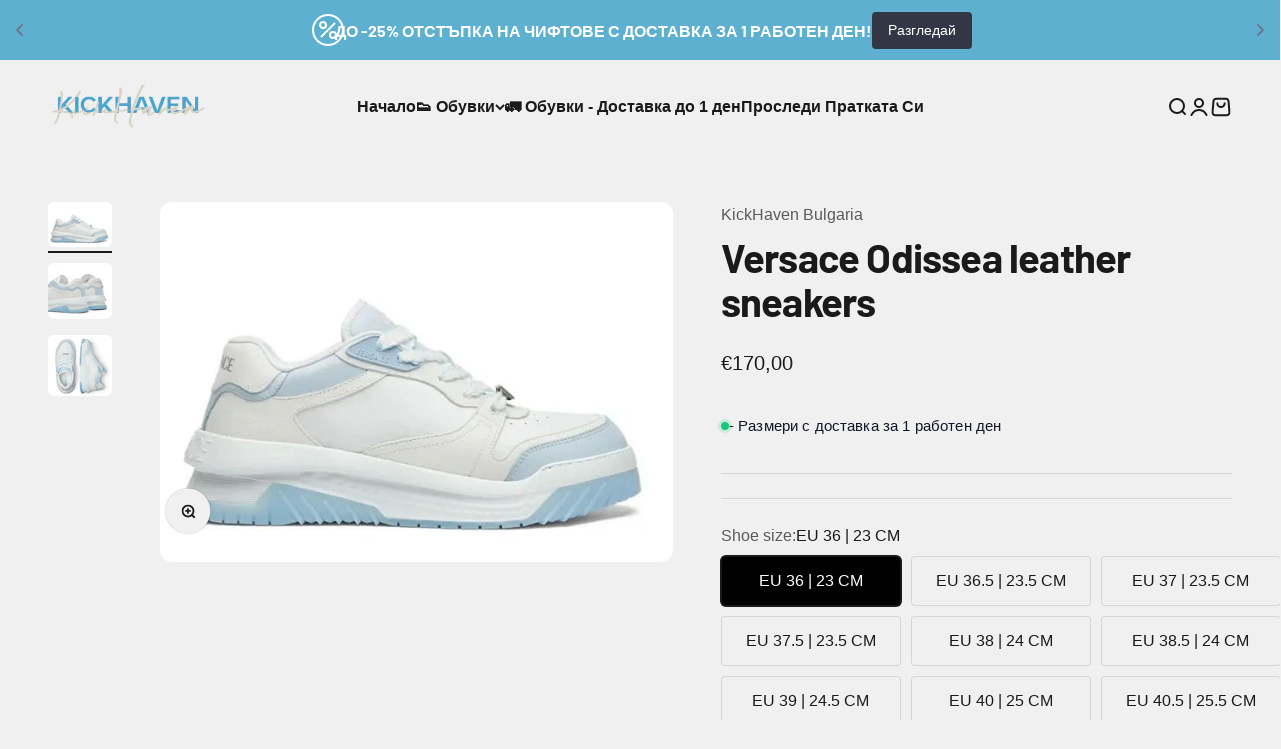

--- FILE ---
content_type: text/html; charset=utf-8
request_url: https://kickhaven.eu/products/versace-odissea-leather-sneakers-1
body_size: 48072
content:
<!doctype html>

<html lang="bg" dir="ltr">
  <head>
<!-- SEOAnt Optimize Loading Style --><!-- /SEOAnt Optimize Loading Style -->
<!-- SEOAnt Speed Up Script --><!-- /SEOAnt Speed Up Script -->
<meta name="viewport" content="width=device-width, initial-scale=1">

<!-- Hyperspeed:356805 -->
<!-- hs-shared_id:2336ada5 -->


<style id='hs-critical-css'>:root{--spacing-0-5:0.125rem;--spacing-1:0.25rem;--spacing-1-5:0.375rem;--spacing-2:0.5rem;--spacing-2-5:0.625rem;--spacing-3:0.75rem;--spacing-3-5:0.875rem;--spacing-4:1rem;--spacing-4-5:1.125rem;--spacing-5:1.25rem;--spacing-5-5:1.375rem;--spacing-6:1.5rem;--spacing-6-5:1.625rem;--spacing-7:1.75rem;--spacing-7-5:1.875rem;--spacing-8:2rem;--spacing-8-5:2.125rem;--spacing-9:2.25rem;--spacing-9-5:2.375rem;--spacing-10:2.5rem;--spacing-11:2.75rem;--spacing-12:3rem;--spacing-14:3.5rem;--spacing-16:4rem;--spacing-18:4.5rem;--spacing-20:5rem;--spacing-24:6rem;--spacing-28:7rem;--spacing-32:8rem;--spacing-36:9rem;--spacing-40:10rem;--spacing-44:11rem;--spacing-48:12rem;--spacing-52:13rem;--spacing-56:14rem;--spacing-60:15rem;--spacing-64:16rem;--spacing-72:18rem;--spacing-80:20rem;--spacing-96:24rem;--container-max-width:1600px;--container-narrow-max-width:1350px;--container-gutter:var(--spacing-5);--section-outer-spacing-block:var(--spacing-8);--section-inner-max-spacing-block:var(--spacing-8);--section-inner-spacing-inline:var(--container-gutter);--section-stack-spacing-block:var(--spacing-8);--grid-gutter:var(--spacing-5);--product-list-row-gap:var(--spacing-8);--product-list-column-gap:var(--grid-gutter);--input-gap:var(--spacing-2);--input-height:2.625rem;--input-padding-inline:var(--spacing-4);--sticky-area-height:calc(var(--sticky-announcement-bar-enabled, 0) * var(--announcement-bar-height, 0px) + var(--sticky-header-enabled, 0) * var(--header-height, 0px));--transform-logical-flip:1;--transform-origin-start:left;--transform-origin-end:right;--heading-font-family:"DIN Next",sans-serif;--heading-font-weight:700;--heading-font-style:normal;--heading-text-transform:normal;--heading-letter-spacing:-0.02em;--text-font-family:"DIN Next",sans-serif;--text-font-weight:400;--text-font-style:normal;--text-letter-spacing:0.0em;--text-h0:3rem;--text-h1:2.5rem;--text-h2:2rem;--text-h3:1.5rem;--text-h4:1.375rem;--text-h5:1.125rem;--text-h6:1rem;--text-xs:0.6875rem;--text-sm:0.75rem;--text-base:0.875rem;--text-lg:1.125rem;--accent:26 26 26;--text-primary:26 26 26;--background-primary:240 240 240;--dialog-background:255 255 255;--border-color:var(--text-color, var(--text-primary))/0.12;--button-background-primary:26 26 26;--button-text-primary:255 255 255;--button-background-secondary:25 144 198;--button-text-secondary:255 255 255;--success-background:224 244 232;--success-text:0 163 65;--warning-background:255 246 233;--warning-text:255 183 74;--error-background:254 231 231;--error-text:248 58 58;--on-sale-text:248 58 58;--on-sale-badge-background:248 58 58;--on-sale-badge-text:255 255 255;--sold-out-badge-background:0 0 0;--sold-out-badge-text:255 255 255;--primary-badge-background:128 60 238;--primary-badge-text:255 255 255;--star-color:25 144 198;--product-card-background:255 255 255;--product-card-text:26 26 26;--header-background:240 240 240;--header-text:26 26 26;--footer-background:240 240 240;--footer-text:26 26 26;--rounded-xs:0.25rem;--rounded-sm:0.375rem;--rounded:0.75rem;--rounded-lg:1.5rem;--rounded-full:9999px;--rounded-button:3.75rem;--rounded-input:0.5rem;--shadow-sm:0 2px 8px rgb(var(--text-primary) / 0.1);--shadow:0 5px 15px rgb(var(--text-primary) / 0.1);--shadow-md:0 5px 30px rgb(var(--text-primary) / 0.1);--shadow-block:0px 18px 50px rgb(var(--text-primary) / 0.1);--stagger-products-reveal-opacity:0;--checkmark-svg-url:url(//kickhaven.eu/cdn/shop/t/29/assets/checkmark.svg?v=77552481021870063511735504764)}@media screen and (min-width:700px){:root{--text-h0:4rem;--text-h1:3rem;--text-h2:2.5rem;--text-h3:2rem;--text-h4:1.625rem;--text-h5:1.25rem;--text-h6:1.125rem;--text-xs:0.75rem;--text-sm:0.875rem;--text-base:1.0rem;--text-lg:1.25rem;--container-gutter:2rem;--section-outer-spacing-block:var(--spacing-12);--section-inner-max-spacing-block:var(--spacing-10);--section-inner-spacing-inline:var(--spacing-12);--section-stack-spacing-block:var(--spacing-10);--grid-gutter:var(--spacing-6);--product-list-row-gap:var(--spacing-12);--input-gap:1rem;--input-height:3.125rem;--input-padding-inline:var(--spacing-5)}}@media screen and (min-width:1000px){:root{--container-gutter:var(--spacing-12);--section-outer-spacing-block:var(--spacing-14);--section-inner-max-spacing-block:var(--spacing-12);--section-inner-spacing-inline:var(--spacing-16);--section-stack-spacing-block:var(--spacing-10)}}#shopify-subscription-policy-button::before{box-shadow:none}*,:after,:before{box-sizing:border-box;border-style:solid;border-width:0;border-color:rgb(var(--text-color) / .12)}html{-webkit-text-size-adjust:100%;tab-size:4;interpolate-size:allow-keywords;scroll-padding-block-start:calc(var(--sticky-area-height) + 20px);line-height:1.5}body{--background:var(--background-primary);--text-color:var(--text-primary);background:rgb(var(--background));color:rgb(var(--text-color));font:var(--text-font-style) var(--text-font-weight) var(--text-base)/1.6 var(--text-font-family);letter-spacing:var(--text-letter-spacing);margin:0;position:relative}hr{height:0;color:inherit;border-top-width:1px}h1,h2,h3{font-size:inherit;font-weight:inherit}a{color:inherit;-webkit-text-decoration:inherit;text-decoration:inherit}b,strong{font-weight:bolder}table{text-indent:0;border-color:inherit;border-collapse:collapse}button,input{font-family:inherit;font-size:100%;font-weight:inherit;font-style:inherit;line-height:inherit;text-transform:inherit;color:inherit;margin:0;padding:0}button{text-transform:none}[type=button],[type=reset],[type=submit],button{-webkit-appearance:button;text-align:inherit;background-color:#0000;background-image:none}[type=radio],[type=submit],button,label,summary{touch-action:manipulation}:-moz-focusring{outline:auto}:-moz-ui-invalid{box-shadow:none}::-webkit-inner-spin-button{height:auto}::-webkit-outer-spin-button{height:auto}[type=search]{-webkit-appearance:textfield;appearance:textfield;outline-offset:-2px}::-webkit-search-decoration{-webkit-appearance:none}::-webkit-file-upload-button{-webkit-appearance:button;font:inherit}::-webkit-date-and-time-value{text-align:start}summary{list-style-type:none}summary::-webkit-details-marker{display:none}h1,h2,h3,hr,p{margin:0}fieldset{margin:0;padding:0}legend{padding:0}ul{margin:0;padding:0;list-style:none}iframe,img{vertical-align:middle;display:block}img{color:#0000;max-width:min(var(--image-mobile-max-width,var(--image-max-width,100%)),100%);object-fit:inherit;object-position:inherit;height:auto}height-observer,media-carousel{display:block}.accordion__content{margin-block-end:var(--accordion-spacing);padding-inline-end:var(--spacing-6);transform:translateY(-4px)}.button{--button-background:var(--button-background-primary)/var(--button-background-opacity, 1);--button-text-color:var(--button-text-primary);--button-outline-color:var(--button-background-primary);-webkit-appearance:none;appearance:none;border-radius:var(--rounded-button);background-color:rgb(var(--button-background));color:rgb(var(--button-text-color));text-align:center;font-size:var(--text-sm);letter-spacing:var(--text-letter-spacing);padding-block-start:var(--spacing-2-5);padding-block-end:var(--spacing-2-5);padding-inline-start:var(--spacing-5);padding-inline-end:var(--spacing-5);font-weight:700;line-height:1.6;display:inline-block;position:relative}.button--lg{font-size:var(--text-base);padding-block-start:.8125rem;padding-block-end:.8125rem;padding-inline-start:var(--spacing-6);padding-inline-end:var(--spacing-6)}.button--xl{font-size:var(--text-base);padding-block-start:var(--spacing-4);padding-block-end:var(--spacing-4);padding-inline-start:var(--spacing-8);padding-inline-end:var(--spacing-8)}.button--secondary{--button-background:var(--button-background-secondary)/var(--button-background-opacity, 1);--button-text-color:var(--button-text-secondary);--button-outline-color:var(--button-background-secondary)}.button__loader{gap:var(--spacing-1-5);opacity:0;justify-content:center;align-items:center;display:flex;position:absolute;top:0;bottom:0;left:0;right:0}.button__loader>*{width:var(--spacing-1-5);height:var(--spacing-1-5);border-radius:var(--rounded-full);background:currentColor}@media screen and (min-width:700px){img{max-width:min(var(--image-max-width,100%),100%)}.button{padding-block-start:var(--spacing-3);padding-block-end:var(--spacing-3);padding-inline-start:var(--spacing-6);padding-inline-end:var(--spacing-6)}.button--lg{padding-block-start:var(--spacing-3-5);padding-block-end:var(--spacing-3-5);padding-inline-start:var(--spacing-8);padding-inline-end:var(--spacing-8)}.button--xl{padding-block-start:1.075rem;padding-block-end:1.075rem;padding-inline-start:var(--spacing-10);padding-inline-end:var(--spacing-10)}}.circle-button{width:var(--spacing-12);height:var(--spacing-12);border-radius:var(--rounded-full);place-items:center;display:grid}.circle-button--fill{background:rgb(var(--background-primary));color:rgb(var(--text-primary))}.circle-button--lg{width:var(--spacing-14);height:var(--spacing-14)}.animated-arrow:after,.animated-arrow:before{content:"";grid-area:1/-1}.circle-chevron{width:var(--spacing-6);height:var(--spacing-6);border-radius:var(--rounded-full);background:rgb(var(--text-color) / .1);flex-shrink:0;place-items:center;display:grid}.content-over-media>:is(picture,img,video,iframe,svg,video-media){height:var(--content-over-media-height,auto);transform-origin:top;overflow-wrap:anywhere;object-fit:cover;object-position:center;border-radius:inherit;-webkit-touch-callout:none;grid-area:1/1/span 3/span 3;place-self:stretch stretch;width:100%;min-height:100%;max-height:100%;position:relative}.content-over-media>:not(img,video,iframe,svg,video-media,picture){max-width:var(--content-over-media-content-max-width,780px);z-index:1;grid-area:2/2/auto/span 1;position:relative}.page-dots{justify-content:center;gap:var(--spacing-2-5) var(--spacing-4);flex-wrap:wrap;display:flex}.page-dots>*{width:var(--spacing-1-5);height:var(--spacing-1-5);border-radius:var(--rounded-full);opacity:.3;background:currentColor}.page-dots>[aria-current=true]{opacity:1}.page-dots--blurred{padding:var(--spacing-2) var(--spacing-4);border-radius:var(--rounded-full);background:rgb(var(--background) / .7);-webkit-backdrop-filter:blur(8px);backdrop-filter:blur(8px)}.numbered-dots__item>*{grid-area:1/-1}.drawer{--container-outer-width:var(--spacing-6);--background:var(--dialog-background);--text-color:var(--text-primary);--drawer-header-padding:var(--spacing-5);--drawer-body-padding:var(--spacing-5) var(--spacing-6);--drawer-footer-padding:var(--spacing-6);--drawer-content-max-height:none;visibility:hidden;width:100%;padding:var(--spacing-2);z-index:999;position:fixed;right:0}.drawer>[is=close-button]{display:none;position:absolute;top:1.5rem}@media screen and (max-width:699px){.drawer{--drawer-content-max-height:75vh}}@media screen and (min-width:700px){.drawer{--container-outer-width:var(--spacing-10);--drawer-header-padding:var(--spacing-8) var(--spacing-10);--drawer-body-padding:var(--spacing-8) var(--spacing-10);--drawer-footer-padding:var(--spacing-8) var(--spacing-10);width:510px;height:100%;padding:var(--spacing-4)}.drawer>[is=close-button]{display:grid;top:2.25rem}.drawer--lg{width:680px}}.count-bubble{--size:var(--spacing-4);width:var(--size);height:var(--size);min-width:min-content;border-radius:var(--rounded-full);background:rgb(var(--button-background-primary));color:rgb(var(--button-text-primary));place-items:center;padding-inline-start:var(--spacing-1);padding-inline-end:var(--spacing-1);font-size:9px;font-weight:700;line-height:1;display:grid}.count-bubble--lg{--size:var(--spacing-5);font-size:var(--text-xs)}.pill-loader>*{grid-area:1/-1;place-self:center}.v-stack{display:grid}.h-stack{align-items:center;display:flex}.bleed{scroll-padding-inline:var(--container-outer-width);margin-inline-start:calc(-1 * var(--container-outer-width));margin-inline-end:calc(-1 * var(--container-outer-width));padding-inline-start:var(--container-outer-width);padding-inline-end:var(--container-outer-width);display:grid}@media screen and (min-width:1000px){.md\:unbleed{margin-inline-start:0;margin-inline-end:0;padding-inline-start:0;padding-inline-end:0;scroll-padding-inline:0}}[role=main] .shopify-section{--section-is-first:0;--hash-difference:calc(var(--section-background-hash) - var(--previous-section-background-hash, -1));--hash-difference-abs:max(var(--hash-difference), -1 * var(--hash-difference));--background-differs-from-previous:max(0, min(var(--hash-difference-abs, 1), 1));background:rgb(var(--background));position:relative}[role=main] .shopify-section:not(.contents){display:flow-root}[role=main] .shopify-section:first-child{--section-is-first:1}.section{--context-section-spacing-block-start:var(--section-outer-spacing-block);--context-section-spacing-block-end:var(--section-outer-spacing-block);--context-section-spacing-inline:var(--container-gutter);--calculated-section-spacing-block-start:var(--section-spacing-block-start, var(--section-spacing-block, var(--context-section-spacing-block-start)));--calculated-section-spacing-block-end:var(--section-spacing-block-end, var(--section-spacing-block, var(--context-section-spacing-block-end)));--calculated-section-spacing-inline:var(--section-spacing-inline, var(--context-section-spacing-inline));--container-inner-width:min((100vw - var(--scrollbar-width, 0px)) - var(--calculated-section-spacing-inline, 0px) * 2, var(--container-max-width));--container-outer-width:calc(((100vw - var(--scrollbar-width, 0px)) - var(--container-inner-width, 0px)) / 2);--section-stack-spacing-inline:var(--section-inner-spacing-inline, 0px);padding-inline-start:max(var(--calculated-section-spacing-inline),50% - var(--container-max-width)/ 2);padding-inline-end:max(var(--calculated-section-spacing-inline),50% - var(--container-max-width)/ 2)}.section--tight{--calculated-section-spacing-block-start:min(48px, var(--section-spacing-block-start, var(--section-spacing-block, var(--context-section-spacing-block-start))));--calculated-section-spacing-block-end:min(48px, var(--section-spacing-block-end, var(--section-spacing-block, var(--context-section-spacing-block-end))));--calculated-section-spacing-inline:min(48px, var(--section-spacing-inline, var(--context-section-spacing-inline)))}.section{padding-block-start:calc(var(--background-differs-from-previous) * var(--calculated-section-spacing-block-start));padding-block-end:var(--calculated-section-spacing-block-end)}.empty-state{justify-items:center;gap:var(--spacing-5);text-align:center;margin-block-start:var(--spacing-12);margin-block-end:var(--spacing-12);display:grid}.empty-state__icon-wrapper{position:relative}.empty-state__icon-wrapper>.count-bubble{position:absolute;top:calc(-1 * var(--spacing-1-5))}@media screen and (min-width:700px){.count-bubble--lg{--size:var(--spacing-7)}.section--tight{--calculated-section-spacing-block-start:min(48px, var(--section-spacing-block-start, var(--section-spacing-block, var(--context-section-spacing-block-start, 0px))));--calculated-section-spacing-block-end:min(48px, var(--section-spacing-block-end, var(--section-spacing-block, var(--context-section-spacing-block-end, 0px))))}.shopify-section:first-child{--section-outer-spacing-block-start:24px}.empty-state{gap:var(--spacing-8);margin-block-start:var(--spacing-32);margin-block-end:var(--spacing-32)}.empty-state__icon-wrapper>svg{width:var(--spacing-12);height:var(--spacing-12)}.empty-state__icon-wrapper>.count-bubble{top:calc(-1 * var(--spacing-3))}}.rating-with-text{gap:var(--spacing-2);grid-template-columns:minmax(0,1fr);grid-auto-flow:column;align-items:baseline;display:grid}.product-card__image{object-fit:contain;object-position:center}.product-card__image--secondary{display:none}@media screen and (pointer:fine){.product-card__image--secondary{opacity:0;display:block}}.price-list{align-items:baseline;gap:var(--spacing-0-5) var(--spacing-2);flex-wrap:wrap;display:flex}.price-list--lg{gap:var(--spacing-3)}.product-quick-add{z-index:2;visibility:hidden;opacity:0;width:100%;padding:1.25rem;position:fixed;bottom:0;transform:translateY(10px)}@media screen and (min-width:700px){.product-quick-add{border-radius:var(--rounded-sm);background:rgb(var(--dialog-background));border-width:1px;width:35rem;padding:1rem;bottom:1rem;transform:translateY(0)}.product-quick-add__variant{grid-template-columns:80px minmax(0,1fr) auto;align-items:center;column-gap:1.5rem;display:grid}.quick-buy-drawer{--drawer-header-padding:var(--spacing-6);width:560px;height:auto}}.quick-buy-drawer{--drawer-header-padding:var(--spacing-6);--drawer-body-padding:var(--spacing-6);--shopify-payment-button-padding:.8125rem var(--spacing-6);display:none}.variant-picker{gap:var(--spacing-6);grid-template-columns:minmax(0,1fr);display:grid}.variant-picker__option-info{justify-content:space-between;align-items:baseline;margin-block-end:var(--spacing-2);display:flex}.variant-picker__option-values{display:flex}@media (scripting:none){.variant-picker__option{display:none}}.prose ul{list-style:inside}.prose>:first-child,.prose>:first-child :first-child{margin-block-start:0!important}.prose>:last-child,.prose>:last-child :last-child{margin-block-end:0!important}.prose *+.button{margin-block-start:var(--spacing-6)!important}.prose ul{row-gap:.6em;display:grid}.reversed-link{text-underline:none;background:linear-gradient(to right,currentColor,currentColor) 0/0 1px no-repeat}@supports (height:1lh){.reversed-link{background:linear-gradient(to right,currentColor,currentColor) 0/0 1px no-repeat}}.link-faded{opacity:.7}table{width:100%}td{padding:var(--spacing-4);vertical-align:top}tbody tr+tr>*{border-top-width:1px}@media screen and (min-width:700px){.variant-picker__option-values{flex-wrap:wrap}.prose *+.button{margin-block-start:var(--spacing-8)!important}td{padding-block-start:var(--spacing-6);padding-block-end:var(--spacing-6)}}@keyframes pulse{50%{opacity:.5}}.skeleton{background:rgb(var(--text-color) / .15);border-radius:4px;flex-shrink:0;animation:2.5s cubic-bezier(.4,0,.6,1) infinite pulse;display:block}.skeleton--tab{width:88px;height:20px}.skeleton--thumbnail{width:80px;height:80px}.skeleton--text{height:12px;width:var(--skeleton-text-width,100%)}@media screen and (min-width:700px){.skeleton--tab{width:148px;height:34px}.skeleton--thumbnail{width:96px;height:96px}}.block-swatch{place-items:center;gap:var(--spacing-3);height:var(--input-height);white-space:nowrap;border-radius:var(--rounded-button);background:rgb(var(--input-background,var(--background))) no-repeat;border-width:1px;padding-inline-start:var(--spacing-5);padding-inline-end:var(--spacing-5);display:flex;position:relative}.block-swatch:before{content:"";box-shadow:0 0 0 2px rgb(var(--text-color));border-radius:inherit;opacity:0;will-change:transform;position:absolute;top:0;bottom:0;left:0;right:0;transform:scale(.95)}:checked+.block-swatch:before{opacity:1;transform:scale(1)}.text-with-icon{gap:var(--spacing-3);align-items:center;display:flex}.text-with-icon>svg{flex-shrink:0}.icon{vertical-align:middle;display:block}custom-cursor{z-index:2;opacity:0;visibility:hidden;display:none;position:absolute;top:0;left:0;scale:.5}@media screen and (pointer:fine){custom-cursor{display:block}}scroll-shadow{--scroll-shadow-size:30px}product-rerender{display:contents}.announcement-bar__static-list>*{grid-area:1/-1}@media screen and (min-width:1150px){:root{--container-gutter:var(--spacing-12);--section-outer-spacing-block:var(--spacing-14);--section-inner-max-spacing-block:var(--spacing-12);--section-inner-spacing-inline:var(--spacing-16);--section-stack-spacing-block:var(--spacing-12)}.prose *+p{margin-block-start:var(--spacing-6)}.article-banner__content{grid-area:var(--article-banner-grid-area,content)}.article-banner__image{grid-area:var(--article-banner-grid-area,image);position:relative}}.cart-drawer{--drawer-footer-padding:1rem 1.5rem 1.5rem 1.5rem;--drawer-content-max-height:none;height:100%;top:0}.cart-drawer>[is=close-button]{display:grid}@media screen and (min-width:700px){.block-swatch{padding-inline-start:var(--spacing-6);padding-inline-end:var(--spacing-6)}.cart-drawer{--drawer-footer-padding:1.5rem 2.5rem 2.5rem 2.5rem}}.header{--background:var(--header-background);--text-color:var(--header-text);--header-part-gap:var(--spacing-3);--header-icon-list-spacing:var(--spacing-4);--header-link-list-spacing:var(--spacing-6);--header-logo-opacity:1;will-change:transform;margin-inline-start:auto;margin-inline-end:auto;display:block}.header__wrapper{grid-template:var(--header-grid-template);align-items:center;gap:var(--header-part-gap);padding:var(--header-padding-block) max(var(--container-gutter),50% - var(--container-max-width) / 2);color:rgb(var(--text-color));background:rgb(var(--background) / var(--header-background-opacity));-webkit-backdrop-filter:blur(var(--header-background-blur-radius));backdrop-filter:blur(var(--header-background-blur-radius));border-radius:inherit;display:grid}.header__logo{grid-area:logo;max-width:max-content;display:block;position:relative}.header__logo-image{width:var(--header-logo-width);height:auto;opacity:var(--header-logo-opacity, 1)}.header__logo-image:not(.header__logo-image--transparent):last-child{--header-logo-opacity:1}.header__main-nav{grid-area:main-nav}.header__secondary-nav{justify-content:flex-end;justify-self:end;align-items:center;gap:var(--spacing-3) var(--header-part-gap);flex-wrap:wrap;grid-area:secondary-nav;display:flex}.header__link-list{display:none}.header__link-list .icon-chevron-bottom{position:relative;top:1px}.header__icon-list{align-items:center;gap:var(--header-icon-list-spacing);display:flex}.header__cart-count{top:-.3125rem;position:absolute}@media screen and (min-width:1150px){.header__link-list{gap:var(--spacing-4) var(--header-link-list-spacing);display:flex}.product{column-gap:var(--spacing-12)}}.dropdown-menu{gap:var(--spacing-3);width:max-content;max-width:350px;padding:var(--spacing-5) var(--spacing-7);background:rgb(var(--header-background));color:rgb(var(--header-text));border-radius:var(--rounded-sm);opacity:0;box-shadow:var(--shadow),0 0 0 1px rgb(var(--text-color) / .12);z-index:1;display:grid;position:absolute;top:calc(100% + var(--spacing-4-5))}.dropdown-menu:before{content:"";width:100%;height:var(--spacing-4-5);position:absolute;bottom:100%}.dropdown-menu .dropdown-menu{top:calc(-1 * var(--spacing-5))}.dropdown-menu__item{justify-content:space-between;align-items:center;gap:var(--spacing-6);opacity:.7;display:flex}.navigation-drawer{--panel-link-image-size:var(--spacing-12);--drawer-body-padding:var(--spacing-6);--navigation-drawer-width:100vw;width:var(--navigation-drawer-width)}.navigation-drawer .panel__scroller{align-content:flex-start;height:100%;overflow-y:auto}.navigation-drawer>[is=close-button]{margin-inline-start:var(--drawer-body-padding)}.navigation-drawer[mobile-opening=left]{height:100%}.navigation-drawer[mobile-opening=left]>[is=close-button]{display:grid}.navigation-drawer[mobile-opening=left] .panel__wrapper{padding-block-start:0}.navigation-drawer [is=close-button]{width:var(--spacing-10);height:var(--spacing-10);border-radius:var(--rounded-full);border-width:1px;place-items:center;position:static}.panel-list__wrapper{height:100%;position:relative;overflow:hidden}.panel{gap:var(--spacing-8);width:100%;height:100%;overflow:hidden}.panel+.panel{opacity:0;visibility:hidden;position:absolute;top:0}.panel__wrapper{justify-content:var(--panel-wrapper-justify-content,space-between);gap:var(--spacing-6);padding:var(--drawer-body-padding);flex-direction:column;height:100%;display:flex;overflow-y:auto}.panel-footer{background-color:rgb(var(--background))}.panel-footer__localization-wrapper{padding-block-start:var(--spacing-4)}@media screen and (min-width:700px){.header{--header-part-gap:var(--spacing-6);--header-icon-list-spacing:var(--spacing-6)}.mega-menu__carousel>*{grid-area:1/-1}.navigation-drawer{--panel-link-image-size:3.25rem;--drawer-body-padding:var(--spacing-8);--navigation-drawer-width:412px}.navigation-drawer [is=close-button]{width:var(--spacing-12);min-height:var(--spacing-12);height:var(--spacing-12)}.panel__wrapper{padding-block-start:0}}.hot-spot{--hot-spot-dot-size:var(--spacing-8);--hot-spot-dot-shadow-size:var(--spacing-2-5);top:var(--hot-spot-vertical-position);left:var(--hot-spot-horizontal-position);grid-area:unset!important;z-index:unset!important;position:absolute!important}.images-scrolling-desktop__content-list{grid-area:1/content/-1;grid-auto-columns:minmax(0,1fr);align-items:center;display:grid}.media-grid__item{grid-area:span min(2,var(--media-grid-row-span))/span min(2,var(--media-grid-column-span));height:100%}@media screen and (min-width:700px){.media-grid__item{grid-area:span var(--media-grid-row-span)/span var(--media-grid-column-span)}}.media-with-text__media{grid-area:media;position:relative;overflow:hidden}.media-with-text__content{padding:var(--media-with-text-content-padding);grid-area:content;display:grid}:is(.multiple-images-with-text__image-list[layout=stacked],.multiple-images-with-text__content-list)>*{grid-area:1/-1;width:100%}.multiple-images-with-text__image-list:not([layout=stacked])>img:first-child{grid-area:1/2/-1;margin-block-start:var(--multiple-images-with-text-main-image-offset,0px)}.press__list>*{grid-area:1/-1}.product{grid:var(--product-grid);gap:var(--container-gutter) var(--spacing-10);align-items:start;display:grid}.product-info{--product-info-block-spacing:var(--spacing-6)}.product-info>*+*{margin-block-start:var(--product-info-block-spacing);margin-block-end:var(--product-info-block-spacing)}.product-info__price .rating-with-text{justify-content:flex-start;display:flex}.product-info__block-item:empty{display:none}@media screen and (min-width:1000px){.product-info{top:calc(var(--sticky-area-height) + 20px);z-index:1;position:sticky}}.product-gallery{gap:var(--spacing-5);grid-auto-columns:minmax(0,1fr);display:grid}.product-gallery__ar-wrapper{gap:var(--spacing-2-5);display:grid}.product-gallery__media-list-wrapper{display:grid;position:relative}.product-gallery__media-list{grid:var(--product-gallery-media-list-grid);gap:var(--product-gallery-media-list-gap);align-items:start;display:grid}.product-gallery__media{position:relative}.product-gallery__media img{margin-inline-start:auto;margin-inline-end:auto}.product-gallery .page-dots--blurred{z-index:1;justify-self:center;margin-inline-start:var(--spacing-2);margin-inline-end:var(--spacing-2);position:absolute;bottom:var(--spacing-2)}.product-gallery__thumbnail-list{align-items:end;gap:var(--spacing-2);grid-auto-columns:56px;grid-auto-flow:column;display:grid}.product-gallery__thumbnail{position:relative}.product-gallery__thumbnail:after{content:"";opacity:0;background:currentColor;width:100%;height:2px;margin-block-start:4px;display:block}.product-gallery__thumbnail[aria-current=true]:after{opacity:1}.product-gallery__zoom{position:absolute;top:var(--spacing-4)}.product-gallery__zoom>.circle-button{width:2.1875rem;height:2.1875rem}@media screen and (min-width:700px){.product-gallery__thumbnail-list{grid-auto-columns:64px}}@media screen and (max-width:999px){.product-gallery__thumbnail-list-wrapper{--scroll-shadow-size:0px}.product-gallery--mobile-dots .product-gallery__thumbnail-list-wrapper{display:none}#shopify-section-template--24472298881372__main{--section-spacing-block-start:var(--container-gutter)}}@media screen and (min-width:1000px){.product-gallery{gap:var(--spacing-6) var(--spacing-12)}.product-gallery__thumbnail-list-wrapper{align-items:center;gap:var(--spacing-4);grid-auto-flow:column;display:grid;position:relative}.product-gallery__thumbnail-list{gap:var(--spacing-4)}.product-gallery__zoom{opacity:0;position:absolute;top:auto;bottom:var(--spacing-6);transform:scale(.8)}.product-gallery__zoom svg{width:17px;height:17px}.product-gallery__zoom>.circle-button{width:3.5rem;height:3.5rem}.product-gallery--desktop-carousel .product-gallery__zoom{opacity:1;visibility:visible}}@media screen and (min-width:1150px){.product-gallery--desktop-thumbnails-left{grid:auto/auto-flow auto minmax(0,1fr);align-items:start}.product-gallery--desktop-thumbnails-left .product-gallery__thumbnail-list-wrapper{order:-1;grid-auto-flow:row;justify-items:center;overflow:auto}.product-gallery--desktop-thumbnails-left .product-gallery__thumbnail-list{gap:var(--spacing-2-5);grid-auto-flow:row;max-height:600px;overflow:auto}}.revealed-image__wrapper>*{grid-area:1/-1}.search-input{justify-content:space-between;align-items:center;gap:var(--spacing-4);border-bottom-width:2px;padding-block-end:var(--spacing-2-5);display:flex}.search-input>input{-webkit-appearance:none;appearance:none;width:0;font-size:var(--text-h5);background:0 0;border-radius:0;outline:0;flex-grow:1;font-weight:bolder}.search-input>input[type=search]::-webkit-search-decoration{display:none}.search-input>input[type=search]::-webkit-search-cancel-button{display:none}.search-input>[type=reset]{font-size:var(--text-sm);opacity:0}.search-drawer{--drawer-body-padding:1.25rem 1.5rem 1.5rem 1.5rem;--drawer-content-max-height:100%;height:100%}.predictive-search{min-width:0;display:block}@media screen and (min-width:700px){.search-input{padding-block-end:var(--spacing-3)}.search-input>input{font-size:var(--text-h4)}.search-input>[type=reset]{font-size:var(--text-base)}.search-drawer{--drawer-body-padding:2rem 2.5rem 2.5rem 2.5rem}.shop-the-look__carousel>*{grid-area:1/-1}}.shopify-payment-button__button{height:auto!important}.shopify-payment-button__button--unbranded{--button-outline-color:var(--button-background, --button-background-primary);padding:var(--shopify-payment-button-padding,var(--spacing-4) var(--spacing-8))!important;-webkit-appearance:none!important;border-radius:var(--rounded-button)!important;background:rgb(var(--button-background,var(--button-background-primary)) / var(--button-background-opacity,1))!important;color:rgb(var(--button-text-color,var(--button-text-primary)))!important;font-family:var(--text-font-family)!important;font-style:var(--text-font-style)!important;font-weight:bolder!important;font-size:var(--shopify-payment-button-font-size, var(--text-base))!important;text-align:center!important;line-height:inherit!important;letter-spacing:var(--text-letter-spacing)!important;text-decoration:none!important;display:inline-block!important;position:relative!important;box-shadow:inset 0 0 0 2px #0000!important}shopify-accelerated-checkout{--shopify-accelerated-checkout-button-block-size:54px;--shopify-accelerated-checkout-button-border-radius:var(--rounded-button);--shopify-accelerated-checkout-button-box-shadow:none}@media screen and (min-width:700px){.shopify-payment-button__button--unbranded{padding:var(--shopify-payment-button-padding,1.075rem var(--spacing-10))!important}shopify-accelerated-checkout{--shopify-accelerated-checkout-button-block-size:60px}}.timeline__slider>*{grid-area:1/-1}.sr-only{clip:rect(0,0,0,0);white-space:nowrap;border-width:0;width:1px;height:1px;margin:-1px;padding:0;position:absolute;overflow:hidden}.tap-area{position:relative}.tap-area:before{content:"";inset:calc(-1 * var(--spacing-2-5));position:absolute}.border-t{border-top-width:1px}.ring{box-shadow:0 0 0 1px rgb(var(--text-color) / .12)}.rounded-xs{border-radius:var(--rounded-xs)}.rounded-sm{border-radius:var(--rounded-sm)}.rounded{border-radius:var(--rounded)}.text-subdued{color:rgb(var(--text-color) / .7)}.opacity-0{opacity:0}.scroll-area{scrollbar-width:none;scroll-snap-type:x mandatory;overscroll-behavior-x:contain;overflow:auto hidden}.scroll-area::-webkit-scrollbar{display:none}.snap-center{scroll-snap-align:center;scroll-snap-stop:always}.hidden{display:none}.block{display:block}.contents{display:contents}@media screen and (min-width:700px){.sm\:hidden{display:none}.sm\:block{display:block}.sm\:grid{display:grid}}@media screen and (min-width:1000px){.md\:hidden{display:none}}@media screen and (min-width:1150px){.lg\:hidden{display:none}}@media not screen and (pointer:fine){.pointer-coarse\:hidden{display:none}}.relative{position:relative}.wrap{flex-wrap:wrap}.justify-center{justify-content:safe center}.justify-between{justify-content:space-between}.align-center{align-items:center}.align-self-center{align-self:center}.align-center{vertical-align:middle}.w-full{width:100%}.gap-0\.5{gap:var(--spacing-0-5)}.gap-2{gap:var(--spacing-2)}.gap-2\.5{gap:var(--spacing-2-5)}.gap-3{gap:var(--spacing-3)}.gap-4{gap:var(--spacing-4)}.gap-5{gap:var(--spacing-5)}.gap-6{gap:var(--spacing-6)}.gap-8{gap:var(--spacing-8)}.object-fill{width:100%;height:100%;position:absolute;top:0}.object-fill{object-fit:cover;object-position:center}.object-contain{object-fit:contain;object-position:center}.bold{font-weight:700}.text-xs{font-size:var(--text-xs);line-height:1.7}.text-sm{font-size:var(--text-sm);line-height:1.6}.text-lg{font-size:var(--text-lg);line-height:1.6}.h2,.h3,.h5,.h6{font-family:var(--heading-font-family);font-weight:var(--heading-font-weight);font-style:var(--heading-font-style);letter-spacing:var(--heading-letter-spacing);text-transform:var(--heading-text-transform);overflow-wrap:anywhere}.h2{font-size:var(--text-h2);line-height:1.1}.h3{font-size:var(--text-h3);line-height:1.2}.h5{font-size:var(--text-h5);line-height:1.4}.h6{font-size:var(--text-h6);line-height:1.4}@media screen and (min-width:700px){.sm\:gap-5{gap:var(--spacing-5)}.sm\:gap-6{gap:var(--spacing-6)}.sm\:gap-8{gap:var(--spacing-8)}.sm\:h4{font-size:var(--text-h4);line-height:1.3}.sm\:h5{font-size:var(--text-h5);line-height:1.4}}.truncate-text{white-space:nowrap;text-overflow:ellipsis;max-width:100%;overflow:hidden}#_rsi-cod-form-modal{display:none}.essential_annoucement_bar_wrapper{display:none}.essential_annoucement_bar_glide{position:relative;width:100%;box-sizing:border-box}.essential_annoucement_bar_glide *{box-sizing:inherit}.essential_annoucement_bar_glide__track{overflow:hidden}.essential_annoucement_bar_glide__slides{position:relative;width:100%;list-style:none;backface-visibility:hidden;transform-style:preserve-3d;touch-action:pan-Y;overflow:hidden;padding:0;white-space:nowrap;display:flex;flex-wrap:nowrap;will-change:transform}.essential_annoucement_bar_glide__slide{width:100%;height:100%;flex-shrink:0;white-space:normal;-webkit-touch-callout:none}.essential_annoucement_bar_glide__slide a{-webkit-user-drag:none}.shopify-payment-button__button{height:clamp(25px,var(--shopify-accelerated-checkout-button-block-size,44px),55px);min-height:clamp(25px,var(--shopify-accelerated-checkout-button-block-size,44px),55px);border-radius:var(--shopify-accelerated-checkout-button-border-radius,0);width:100%;border:none;box-shadow:0 0 0 0 transparent;color:#fff;display:block;font-size:1em;font-weight:500;line-height:1;text-align:center}.shopify-payment-button__button--unbranded{background-color:#1990c6;padding:1em 2em}#shopify-buyer-consent{margin-top:1em;display:inline-block;width:100%}#shopify-buyer-consent.hidden{display:none}#shopify-subscription-policy-button{background:0 0;border:none;padding:0;text-decoration:underline;font-size:inherit}#shopify-subscription-policy-button:before{box-shadow:none}.shopify-payment-button,.shopify-payment-button .shopify-payment-button__button--unbranded{display:none!important}.essential_annoucement_bar_wrapper_89136eef-4a9d-4cae-bf01-ebd8c538000b{overflow:hidden;position:relative;display:flex!important;flex-wrap:nowrap;column-gap:26px;row-gap:10px;background:#5eb0d1;padding:10px;align-items:center;justify-content:center;width:100%;border-radius:0;border:0 solid #fff}.essential_annoucement_bar_wrapper_89136eef-4a9d-4cae-bf01-ebd8c538000b.top_page{z-index:101}.essential_annoucement_main_content_wrapper_89136eef-4a9d-4cae-bf01-ebd8c538000b{display:flex;align-items:center;justify-content:center;flex-grow:1;overflow:hidden;gap:0}.essential_annoucement_titles_outside_wrapper_89136eef-4a9d-4cae-bf01-ebd8c538000b{overflow:hidden;position:relative;width:100%;padding:0 20px}.essential_annoucement_bar_slider_container_89136eef-4a9d-4cae-bf01-ebd8c538000b{margin:0;align-items:center}.essential_annoucement_bar_slide_89136eef-4a9d-4cae-bf01-ebd8c538000b{display:flex;justify-content:center;align-items:center;gap:26px}.essential_annoucement_bar_slide_89136eef-4a9d-4cae-bf01-ebd8c538000b.glide__slide--active{z-index:1}.essential_annoucement_bar_glide__arrows_prev_89136eef-4a9d-4cae-bf01-ebd8c538000b{position:absolute;left:-20px;top:0;bottom:0;height:20px;margin:auto}.essential_annoucement_bar_glide__arrows_next_89136eef-4a9d-4cae-bf01-ebd8c538000b{position:absolute;right:-20px;top:0;bottom:0;height:20px;margin:auto}.essential_annoucement_titles_wrapper_89136eef-4a9d-4cae-bf01-ebd8c538000b.center{text-align:center}.essential_annoucement_bar_title_container_89136eef-4a9d-4cae-bf01-ebd8c538000b{font-weight:700;font-size:16px;color:#fff;margin:0;padding:0;line-height:1.2;letter-spacing:normal;text-transform:none;white-space:pre-wrap}.essential_annoucement_bar_cta_89136eef-4a9d-4cae-bf01-ebd8c538000b{display:block;text-decoration:none;background:#333745;border:0;white-space:nowrap;padding:8px 16px;line-height:1.5;border-radius:4px;font-size:14px;color:#fff}@media (max-width:430px){.essential_annoucement_bar_wrapper_89136eef-4a9d-4cae-bf01-ebd8c538000b{justify-items:center;text-align:center;padding:10px 15px}.essential_annoucement_bar_title_container_89136eef-4a9d-4cae-bf01-ebd8c538000b{text-align:center;white-space:pre-wrap}.essential_annoucement_main_content_wrapper_89136eef-4a9d-4cae-bf01-ebd8c538000b{gap:0}.essential_annoucement_bar_slide_89136eef-4a9d-4cae-bf01-ebd8c538000b{gap:10px}.essential_annoucement_titles_outside_wrapper_89136eef-4a9d-4cae-bf01-ebd8c538000b{padding:0}.essential_annoucement_bar_glide__arrows_89136eef-4a9d-4cae-bf01-ebd8c538000b{display:none!important}}.essential_annoucement_bar_icon_89136eef-4a9d-4cae-bf01-ebd8c538000b_rotating_0{height:32px;width:32px;display:flex!important;background-color:#fff;-webkit-mask-image:url('https://vamxifegjdrgriapwsjg.supabase.co/storage/v1/object/public/main/ecom-icons/discount.svg');-webkit-mask-size:32px;-webkit-mask-repeat:no-repeat;-webkit-mask-position:center;mask-image:url('https://vamxifegjdrgriapwsjg.supabase.co/storage/v1/object/public/main/ecom-icons/discount.svg');mask-size:32px;mask-repeat:no-repeat;mask-position:center}.essential_annoucement_bar_icon_89136eef-4a9d-4cae-bf01-ebd8c538000b_rotating_1{height:32px;width:32px;display:flex!important;background-color:#fff;-webkit-mask-image:url('https://vamxifegjdrgriapwsjg.supabase.co/storage/v1/object/public/main/construction/truck.svg');-webkit-mask-size:32px;-webkit-mask-repeat:no-repeat;-webkit-mask-position:center;mask-image:url('https://vamxifegjdrgriapwsjg.supabase.co/storage/v1/object/public/main/construction/truck.svg');mask-size:32px;mask-repeat:no-repeat;mask-position:center}.essential_annoucement_bar_icon_container_89136eef-4a9d-4cae-bf01-ebd8c538000b{display:flex!important;align-items:center;justify-content:center;padding:4px;margin-right:-13px;border-radius:4px;background-color:rgba(34,40,49,0)}@media (max-width:620px){.essential_annoucement_bar_title_container_89136eef-4a9d-4cae-bf01-ebd8c538000b{font-size:12px}.essential_annoucement_bar_cta_89136eef-4a9d-4cae-bf01-ebd8c538000b{font-size:12px}.essential_annoucement_bar_icon_container_89136eef-4a9d-4cae-bf01-ebd8c538000b{margin-right:-4px}}#_rsi-cod-form-modal,#_rsi-cod-form-modal *{-webkit-box-sizing:border-box;box-sizing:border-box}#_rsi-cod-form-modal{line-height:1.8}div._rsi-buy-now-button{width:100%;font-weight:600;padding:12px 20px 14px;font-size:16px;text-align:center;line-height:1.3;margin-top:10px;display:-webkit-box;display:-ms-flexbox;display:flex;-webkit-box-pack:center;-ms-flex-pack:center;justify-content:center;-webkit-box-align:center;-ms-flex-align:center;align-items:center;text-decoration:none;font-family:inherit;min-height:51px;height:auto;border:0!important;-webkit-appearance:none;-moz-appearance:none;appearance:none;-webkit-box-sizing:border-box;box-sizing:border-box}._rsi-buy-now-button>span{font-weight:inherit!important;font-size:inherit!important;text-align:inherit!important;line-height:inherit!important;text-decoration:inherit!important;font-family:inherit!important;-webkit-box-ordinal-group:2;-ms-flex-order:1;order:1;color:inherit!important;margin:0}._rsi-buy-now-button ._rsi-button-icon{-webkit-box-flex:0;-ms-flex-positive:0;flex-grow:0;-ms-flex-negative:0;flex-shrink:0;border:none;outline:0;box-shadow:none;stroke:none;height:auto;width:auto}._rsi-buy-now-button ._rsi-button-icon._rsi-button-icon-left{-webkit-box-ordinal-group:1;-ms-flex-order:0;order:0;margin-right:7px;margin-left:0}._rsi-buy-now-button-floating{width:100%;position:fixed;left:0;right:0;bottom:0;z-index:100099900;padding:0}._rsi-buy-now-button-floating ._rsi-buy-now-button{min-height:53px;margin-top:0}#_rsi-cod-form-modal{width:100%;height:100%;display:none;position:fixed;z-index:10009990000!important;left:0;top:0;overflow:auto;background-color:rgba(0,0,0,.4);font-size:16.8px;color:#000}._rsi-modal-container{width:94%;margin:3.5% auto}@media (min-width:768px){#_rsi-cod-form-modal{font-size:16.5px}._rsi-modal-container{width:470px;margin:2% auto}}@media (min-width:992px){._rsi-modal-container{width:520px;margin:1.5% auto}}.ks-calculator-inject.hide{display:none!important}.ks-chart-individual img,.ks-modal-content img{display:initial}.ks-chart-individual{margin-bottom:1em;color:#000}.ks-chart-individual:last-child{margin-bottom:0}.ks-table-wrapper::-webkit-scrollbar{-webkit-appearance:none}.ks-table-wrapper::-webkit-scrollbar-thumb{border-radius:8px;border:2px solid #fff;background-color:rgba(0,0,0,.5)}.ks-table-wrapper::-webkit-scrollbar-track{background-color:#fff;border-radius:8px}.ks-chart-individual img{max-width:100%}.ks-chart-individual p{color:#000;text-align:left;margin:0 0 1em}.ks-chart-individual p:after{content:"";display:inline-block;width:0}.ks-chart-individual ul{margin:inherit;padding:0 0 0 40px}.ks-chart-individual li{list-style:inherit}@media (max-width:550px){.ks-table-content-wrapper{max-width:100%!important;min-width:80%}}.ks-calculator-container,.ks-chart-container{width:100%}.ks-chart-modal-link{position:relative;display:inline-block;float:none;vertical-align:baseline;outline:0;font-family:inherit!important;font-style:inherit!important;font-weight:400!important;font-variant:inherit!important;text-transform:none!important;line-height:inherit!important;-webkit-font-smoothing:inherit!important;-moz-osx-font-smoothing:grayscale!important}.ks-chart-modal-link.with-icon{padding-left:25px;position:relative}.ks-chart-modal-link.with-icon>span{position:static}.ks-chart-modal-link.with-icon .kiwi-svg{position:absolute;top:0;bottom:0;width:20px;height:20px;left:0}.ks-modal-content-hidden{position:absolute;top:-99999px;width:70%;height:4000px;overflow:scroll;left:0}.vanilla-modal body .kiwi-sizing-modal{visibility:hidden;position:fixed;content:"";top:0!important;left:0!important;right:0!important;bottom:0!important;z-index:-1;overflow:hidden;overflow-y:scroll!important;-webkit-overflow-scrolling:touch}.kiwi-sizing-modal-inner *,.ks-chart-container *{-webkit-box-sizing:border-box;-ms-box-sizing:border-box;-moz-box-sizing:border-box;box-sizing:border-box;word-break:normal;overflow-wrap:normal;word-wrap:normal}.vanilla-modal .ks-modal-backdrop{background:#000;z-index:-1;position:fixed;top:-150px!important;right:0!important;bottom:-150px!important;left:0!important;opacity:0}.modal-style-0 .ks-modal-close{position:absolute;right:7px;top:7px;text-align:center;font-size:36px;line-height:36px;height:36px;width:36px;z-index:9}.kiwi-sizing-modal.modal-style-0 .kiwi-sizing-modal-inner.animation-0{top:-20%}.kiwi-sizing-modal.modal-style-0 .kiwi-sizing-modal-inner{width:800px;margin-left:-400px;left:50%;margin-top:20px;position:absolute;background:#fff;opacity:0;margin-bottom:10px}@media (max-width:900px) and (min-width:768px){.kiwi-sizing-modal.modal-style-0 .kiwi-sizing-modal-inner{width:730px;margin-left:-365px}}@media (max-width:768px){.kiwi-sizing-modal.modal-style-0{padding-bottom:15px}.kiwi-sizing-modal.modal-style-0 .kiwi-sizing-modal-inner{width:95%!important;left:2.5%;right:2.5%;height:auto!important;margin:0!important;height:calc(100% + 1px)}.kiwi-sizing-modal.modal-style-0 .kiwi-sizing-modal-inner .ks-modal-close{font-size:38px;line-height:38px;height:38px;width:38px;right:0;top:0}.ks-table .ks-table-cell{font-size:12px;padding-top:2px!important;padding-bottom:2px!important;padding-left:6px!important;padding-right:6px!important}}.ks-table-content-wrapper{min-width:70%;width:auto;margin:0 auto 15px}.ks-table-wrapper{max-width:100%;overflow-y:auto;-webkit-overflow-scrolling:touch}.ks-table-wrapper table{width:100%;margin:0;display:table!important;table-layout:auto}.ks-table-wrapper tbody{display:table-row-group!important}.ks-table-wrapper tr{display:table-row!important;width:auto!important}.ks-table-wrapper td{display:table-cell!important;width:auto!important}.ks-table-header-cell{vertical-align:middle}.ks-table-row td.ks-table-cell{background-color:inherit!important;background:inherit!important;vertical-align:middle}.ks-table td:after{border:none!important;content:none!important}.ks-table-wrapper table{table-layout:auto}span.ks-chart-modal-link{margin-top:8px;margin-bottom:8px}span.ks-chart-modal-link.with-icon{padding-left:25px!important}span.ks-chart-modal-link{text-decoration:underline;font-weight:400!important;font-style:normal!important;color:#000!important;line-height:20px!important;font-family:inherit!important}span.ks-chart-modal-link svg,span.ks-chart-modal-link svg path{fill:#000!important}.ks-chart-modal-link.with-icon .kiwi-svg{width:20px!important;height:20px!important}.kiwi-sizing-modal-inner .ks-modal-close{color:#212b36}.kiwi-sizing-modal.modal-style-0 .kiwi-sizing-modal-inner{border-radius:5px;-ms-border-radius:5px;-webkit-border-radius:5px;-o-border-radius:5px;-moz-border-radius:5px}.ks-table-wrapper table tr:nth-child(2n){background-color:#fff}.ks-table-wrapper table tr:nth-child(odd){background-color:#fff}.ks-table tr td.ks-table-header-cell:first-child{font-weight:700!important;font-style:normal;text-transform:uppercase}.ks-table tr:first-child td.ks-table-header-cell{font-weight:700!important;font-style:normal;text-transform:uppercase}.ks-table .ks-table-cell.ks-table-header-cell{white-space:normal;font-family:inherit!important}.ks-table .ks-table-cell{text-align:center;white-space:nowrap;font-family:inherit!important}.ks-table-content-wrapper .ks-table-header{color:#000;font-size:18px;text-align:center;font-weight:700;font-style:normal;text-decoration:underline;padding-bottom:10px;font-family:inherit!important}.ks-table-content-wrapper .ks-table-footer{color:#000;font-size:14px;text-align:center;font-weight:700;font-style:normal;text-decoration:initial;padding-top:5px;font-family:inherit!important}.ks-table-wrapper table{border-collapse:collapse}.ks-table-wrapper table,.ks-table-wrapper td{border-style:solid;border-width:1px;border-color:#e8e9eb}[hidden]{display:none!important}:root{--sticky-header-enabled:1}#shopify-section-sections--24472299045212__header{--header-grid-template:"main-nav logo secondary-nav"/minmax(0, 1fr) auto minmax(0, 1fr);--header-padding-block:var(--spacing-3);--header-background-opacity:1.0;--header-background-blur-radius:0px;--header-transparent-text-color:255 255 255;--header-logo-width:130px;--header-logo-height:37px;position:sticky;top:0;z-index:10}@media screen and (max-width:699px){.navigation-drawer{--drawer-content-max-height:calc(100vh - (var(--spacing-2) * 2))}}@media screen and (min-width:700px){#shopify-section-sections--24472299045212__header{--header-logo-width:160px;--header-logo-height:46px;--header-padding-block:var(--spacing-6)}}@media screen and (min-width:1150px){#shopify-section-sections--24472299045212__header{--header-grid-template:"logo main-nav secondary-nav"/minmax(0, 1fr) fit-content(70%) minmax(0, 1fr)}}#shopify-section-sections--24472299045212__header .header__wrapper{position:relative;z-index:10;width:100%}#shopify-section-sections--24472299077980__search-drawer{--predictive-search-column-count:3}#shopify-section-template--24472298881372__main{--section-background-hash:0}#shopify-section-template--24472298881372__main{--product-grid:auto/minmax(0, 1fr);--product-gallery-media-list-grid:auto/auto-flow 100%;--product-gallery-media-list-gap:var(--grid-gutter)}@media screen and (min-width:1000px){#shopify-section-template--24472298881372__main{--product-grid:auto/minmax(0, 1.1fr) minmax(0, 0.9fr);--product-gallery-media-list-grid:auto/auto-flow 100%;--product-gallery-media-list-gap:calc(var(--grid-gutter) / 2)}}body{font-family:sans-serif}.modal-container{display:none;position:fixed;z-index:1001;top:0;left:0;width:100%;height:100%;overflow:visible;background-color:rgba(0,0,0,.5);justify-content:center;align-items:center}.modal-content.popup-content{position:relative;background:#fff;padding:20px;border-radius:12px;max-width:500px;max-height:90%;box-shadow:0 4px 6px rgba(0,0,0,.1);padding-right:35px;height:auto;max-height:90vh;overflow-y:auto;scrollbar-width:none;display:flex;flex-direction:column}.modal-content.popup-content::-webkit-scrollbar{display:none}.close-button.close-popup{position:absolute;top:10px;right:10px;font-size:20px;font-weight:700;color:#333;background:#fff;line-height:1;width:30px;height:30px;display:flex;align-items:center;justify-content:center;border-radius:50px;box-shadow:rgba(99,99,99,.2) 0 2px 8px 0;z-index:1002}.popup-top{position:relative}.popup-bar{position:absolute;left:74px;width:15px;height:100%;top:0;background:#efefef;border-radius:5px}.progress-back{display:block;width:100%;height:7%;background:#15c87c;position:relative;border-radius:5px}.progress-done{position:absolute;width:24px;height:24px;background:#0da789;bottom:-14px;left:-5px;border-radius:50%}.popup-icons-text{display:flex;flex-direction:column;row-gap:30px;flex-grow:1}.popup-row{display:flex;flex-direction:row;column-gap:46px}.popup-icon-img{width:60px}.popup-icon-img img{width:100%}.popup-text{flex:1}span.popup-subheading{font-size:16px;color:#009ffd}.popup-text h3{font-weight:600;margin-top:0;margin-bottom:2px}.popup-text p{font-size:13px;line-height:1.2}.popup-bottom-inner img{width:30px}.popup-bottom-inner{display:flex;width:100%;align-items:center;justify-content:center;font-size:13px;background:#efefef;padding:5px;border-radius:6px;column-gap:5px;margin-top:20px}.open-modal-button{background-color:#f0f0f0;color:#333;padding:12px 20px;border:1px solid #9acd66;border-radius:8px;font-size:1rem;margin-bottom:20px;font-weight:500;display:inline-flex;align-items:center;justify-content:center;gap:5px;width:100%}@media (min-width:700px){.modal-content.popup-content{width:80%;margin:15% auto;height:auto;max-height:90vh;overflow-y:auto}.popup-icons-text{row-gap:20px}.popup-row{column-gap:30px}.popup-bottom-inner,.popup-text p,span.popup-subheading{font-size:14px}.popup-text h3{font-size:1rem;margin-bottom:2px}.popup-bar{width:12px;left:48px}.progress-done{width:20px;height:20px;bottom:-8px;left:-4px}.popup-icon-img{width:40px}.popup-subheading{font-size:18px}.popup-text h3{font-size:1.2rem}.popup-text p{font-size:14px}.popup-bottom-inner{font-size:14px}}@media (max-width:700px){.modal-content.popup-content{max-width:86%;max-height:90vh;overflow-y:auto}.popup-icons-text{row-gap:6px}.popup-subheading{font-size:18px}.popup-text h3{font-size:1.2rem;margin-top:3px}.popup-text p{font-size:14px}.popup-icon-img{width:35px}.popup-bar{width:10px;left:40px}.progress-back{height:7%}.progress-done{width:18px;height:18px;bottom:-10px;left:-3px}.popup-bottom-inner{font-size:13px}.popup-row{column-gap:26px}}.modal-container{position:fixed}#_rsi-buy-now-button{margin-top:0}.loox-rating{margin-bottom:-1rem!important;margin-top:-1rem!important}:root{--lxs-rating-icon-color:#14C87C}</style>


<script async crossorigin fetchpriority="high" src="/cdn/shopifycloud/importmap-polyfill/es-modules-shim.2.4.0.js"></script>
<script>window.HS_JS_OVERRIDES = [{"load_method":"ON_ACTION","match":"\/checkouts\/internal\/preloads.js","pages":null,"match_type":"SMART_DEFER_JS","extension_id":null,"file_name":null},{"load_method":"ON_ACTION","match":"shopifycloud\/portable-wallets","pages":null,"match_type":"SMART_DEFER_JS","extension_id":null,"file_name":null},{"load_method":"ON_ACTION","match":"shopifycloud\/shopify\/assets\/storefront\/load_feature","pages":null,"match_type":"SMART_DEFER_JS","extension_id":null,"file_name":null},{"load_method":"ON_ACTION","match":"redditstatic.com","pages":null,"match_type":"SMART_DEFER_JS","extension_id":null,"file_name":null},{"load_method":"ON_ACTION","match":"loox.io","pages":null,"match_type":"SMART_DEFER_JS","extension_id":null,"file_name":null},{"load_method":"ON_ACTION","match":"inbox-chat-loader","pages":null,"match_type":"SMART_DEFER_JS","extension_id":null,"file_name":null},{"load_method":"DEFER","match":"019b9d60-ed7c-7464-ac3f-9e23a48d54ca\/announcement-bar-essential-apps.js","pages":["HOME","COLLECTIONS","PRODUCT","CART","OTHER"],"match_type":"APP_EMBED_JS","extension_id":"019b9d60-ed7c-7464-ac3f-9e23a48d54ca","file_name":"announcement-bar-essential-apps.js"},{"load_method":"DEFER","match":"019b9d60-ed7c-7464-ac3f-9e23a48d54ca\/glide.min.js","pages":["HOME","COLLECTIONS","PRODUCT","CART","OTHER"],"match_type":"APP_EMBED_JS","extension_id":"019b9d60-ed7c-7464-ac3f-9e23a48d54ca","file_name":"glide.min.js"},{"load_method":"DEFER","match":"7bc9bb47-adfa-4267-963e-cadee5096caf\/inbox-chat-loader.js","pages":["HOME","COLLECTIONS","PRODUCT","CART","OTHER"],"match_type":"APP_EMBED_JS","extension_id":"7bc9bb47-adfa-4267-963e-cadee5096caf","file_name":"inbox-chat-loader.js"},{"load_method":"DEFER","match":"0199eace-d431-774c-8c2f-e9a485f4a2f4\/timer.js","pages":["HOME","COLLECTIONS","PRODUCT","CART","OTHER"],"match_type":"APP_EMBED_JS","extension_id":"0199eace-d431-774c-8c2f-e9a485f4a2f4","file_name":"timer.js"}];</script>
<script>!function(e,t){if("object"==typeof exports&&"object"==typeof module)module.exports=t();else if("function"==typeof define&&define.amd)define([],t);else{var n=t();for(var o in n)("object"==typeof exports?exports:e)[o]=n[o]}}(self,(()=>(()=>{"use strict";var e={};(e=>{"undefined"!=typeof Symbol&&Symbol.toStringTag&&Object.defineProperty(e,Symbol.toStringTag,{value:"Module"}),Object.defineProperty(e,"__esModule",{value:!0})})(e);const t="hyperscript/defer-load",n="ON_ACTION",o=["window.Station.Apps.Tabs",".replace('no-js', 'js')","onLoadStylesheet()","window.onpageshow","spratlyThemeSettings","lazysizes","window.MinimogSettings","onloadt4relcss","asyncLoad","_bstrLocale","window.PandectesSettings"],r=window.HS_JS_OVERRIDES||[];function s(e,t){const n=!e||"string"!=typeof e,s=t&&t.hasAttribute("hs-ignore"),c=t&&t.innerHTML,i=t&&"application/ld+json"===t.getAttribute("type")||c&&o.some((e=>t.innerHTML.includes(e)));if(!t&&n||s||i)return null;{const n=r.find((n=>e&&e.includes(n.match)||c&&t.innerHTML.includes(n.match)));return n?function(e,t){let n=t;if(e.cdn){n=`https://cdn.hyperspeed.me/script/${t.replace(/^(http:\/\/|https:\/\/|\/\/)/,"")}`}return{load_method:e.load_method||"default",src:n}}(n,e):null}}window.HS_LOAD_ON_ACTION_SCRIPTS=window.HS_LOAD_ON_ACTION_SCRIPTS||[];const c=document.createElement,i={src:Object.getOwnPropertyDescriptor(HTMLScriptElement.prototype,"src"),type:Object.getOwnPropertyDescriptor(HTMLScriptElement.prototype,"type")};function l(e,n){window.HS_LOAD_ON_ACTION_SCRIPTS.push([e,n]),e.type=t;const o=function(n){e.getAttribute("type")===t&&n.preventDefault(),e.removeEventListener("beforescriptexecute",o)};e.addEventListener("beforescriptexecute",o)}return document.createElement=function(...e){if("script"!==e[0].toLowerCase()||window.hsUnblocked)return c.bind(document)(...e);const o=c.bind(document)(...e);try{Object.defineProperties(o,{src:{...i.src,set(e){const o=s(e,null),r=o&&o.load_method===n,c=o?o.src:e;r&&i.type.set.call(this,t),i.src.set.call(this,c)}},type:{...i.type,set(e){const r=s(o.src,null);r&&r.load_method===n?i.type.set.call(this,t):i.type.set.call(this,e)}}}),o.setAttribute=function(e,t){"type"===e||"src"===e?o[e]=t:HTMLScriptElement.prototype.setAttribute.call(o,e,t)}}catch(e){console.warn("HyperScripts: unable to prevent script execution for script src ",o.src,".\n",'A likely cause would be because you are using a third-party browser extension that monkey patches the "document.createElement" function.')}return o},window.hsScriptObserver=new MutationObserver((e=>{for(let o=0;o<e.length;o++){const{addedNodes:r}=e[o];for(let e=0;e<r.length;e++){const o=r[e];if(1===o.nodeType&&"SCRIPT"===o.tagName)if(o.type===t)l(o,null);else{const e=s(o.src,o);e&&e.load_method===n&&l(o,o.type===t?null:o.type)}}}})),window.hsScriptObserver.observe(document.documentElement,{childList:!0,subtree:!0}),e})()));</script>


<!-- Third party app optimization -->
<!-- Is an app not updating? Just click Rebuild Cache in Hyperspeed. -->
<!-- Or, stop deferring the app by clicking View Details on App Optimization in your Theme Optimization settings. -->
<script hs-ignore>(function(){var hsUrls=[{"load_method":"ON_ACTION","original_url":"\/\/cdn.shopify.com\/proxy\/819c09e2d7fedac77ce9f83f603ef15e63aa1b2000644af9f4d287284df9155d\/api.kimonix.com\/kimonix_analytics.js?shop=1f644b-2.myshopify.com\u0026sp-cache-control=cHVibGljLCBtYXgtYWdlPTkwMA","pages":["HOME","COLLECTIONS","PRODUCT","CART","OTHER"]},{"load_method":"ON_ACTION","original_url":"https:\/\/d1639lhkj5l89m.cloudfront.net\/js\/storefront\/uppromote.js?shop=1f644b-2.myshopify.com","pages":["HOME","COLLECTIONS","PRODUCT","CART","OTHER"]},{"load_method":"ON_ACTION","original_url":"https:\/\/loox.io\/widget\/9CffGYCCYo\/loox.1708273036270.js?shop=1f644b-2.myshopify.com","pages":["HOME","COLLECTIONS","PRODUCT","CART","OTHER"]},{"load_method":"ON_ACTION","original_url":"https:\/\/services.nofraud.com\/js\/device.js?shop=1f644b-2.myshopify.com","pages":["HOME","COLLECTIONS","PRODUCT","CART","OTHER"]},{"load_method":"ON_ACTION","original_url":"\/\/cdn.shopify.com\/proxy\/a228226a2566d5749d1df1a06b09507168826048527b5bd757d5a89d07c368a7\/api.kimonix.com\/kimonix_void_script.js?shop=1f644b-2.myshopify.com\u0026sp-cache-control=cHVibGljLCBtYXgtYWdlPTkwMA","pages":["HOME","COLLECTIONS","PRODUCT","CART","OTHER"]}];var insertBeforeBackup=Node.prototype.insertBefore;var currentPageType=getPageType();function getPageType(){var currentPage="product";if(currentPage==='index'){return'HOME';}else if(currentPage==='collection'){return'COLLECTIONS';}else if(currentPage==='product'){return'PRODUCT';}else if(currentPage==='cart'){return'CART';}else{return'OTHER';}}
function isWhitelistedPage(script){return script.pages.includes(currentPageType);}
function getCachedScriptUrl(url){var result=(hsUrls||[]).find(function(el){var compareUrl=el.original_url;if(url.substring(0,6)==="https:"&&el.original_url.substring(0,2)==="//"){compareUrl="https:"+el.original_url;}
return url==compareUrl;});return result;}
function loadScript(scriptInfo){if(isWhitelistedPage(scriptInfo)){var s=document.createElement('script');s.type='text/javascript';s.async=true;s.src=scriptInfo.original_url;var x=document.getElementsByTagName('script')[0];insertBeforeBackup.apply(x.parentNode,[s,x]);}}
var userEvents={touch:["touchmove","touchend"],mouse:["mousemove","click","keydown","scroll"]};function isTouch(){var touchIdentifiers=" -webkit- -moz- -o- -ms- ".split(" ");if("ontouchstart"in window||window.DocumentTouch&&document instanceof DocumentTouch){return true;}
var query=["(",touchIdentifiers.join("touch-enabled),("),"hsterminal",")"].join("");return window.matchMedia(query).matches;}
var actionEvents=isTouch()?userEvents.touch:userEvents.mouse;function loadOnUserAction(){(hsUrls||[]).filter(function(url){return url.load_method==='ON_ACTION';}).forEach(function(scriptInfo){loadScript(scriptInfo)})
actionEvents.forEach(function(userEvent){document.removeEventListener(userEvent,loadOnUserAction);});}
Node.prototype.insertBefore=function(newNode,refNode){if(newNode.type!=="text/javascript"&&newNode.type!=="application/javascript"&&newNode.type!=="application/ecmascript"){return insertBeforeBackup.apply(this,arguments);}
var scriptInfo=getCachedScriptUrl(newNode.src);if(!scriptInfo){return insertBeforeBackup.apply(this,arguments);}
if(isWhitelistedPage(scriptInfo)&&scriptInfo.load_method!=='ON_ACTION'){var s=document.createElement('script');s.type='text/javascript';s.async=true;s.src=scriptInfo.original_url;insertBeforeBackup.apply(this,[s,refNode]);}}
document.addEventListener("DOMContentLoaded",function(){actionEvents.forEach(function(userEvent){document.addEventListener(userEvent,loadOnUserAction);});});})();</script>

<!-- instant.load -->
<script defer src="//kickhaven.eu/cdn/shop/t/34/assets/hs-instantload.min.js?v=106803949153345037901753751968"></script>

<!-- defer JS until action -->
<script async src="//kickhaven.eu/cdn/shop/t/34/assets/hs-script-loader.min.js?v=62836566024746520321753751968"></script>
<!-- Preload LCP Product Image -->
<link
    rel="preload"
    as="image"
    href="//kickhaven.eu/cdn/shop/files/Screenshot2024-07-05192554.png?v=1752637977&width=700"
    imagesizes="(max-width: 740px) calc(100vw - 40px), (max-width: 999px) calc(100vw - 64px), min(730px, 40vw)"
    imagesrcset="//kickhaven.eu/cdn/shop/files/Screenshot2024-07-05192554.png?v=1752637977&width=200 200w, //kickhaven.eu/cdn/shop/files/Screenshot2024-07-05192554.png?v=1752637977&width=300 300w, //kickhaven.eu/cdn/shop/files/Screenshot2024-07-05192554.png?v=1752637977&width=400 400w, //kickhaven.eu/cdn/shop/files/Screenshot2024-07-05192554.png?v=1752637977&width=500 500w, //kickhaven.eu/cdn/shop/files/Screenshot2024-07-05192554.png?v=1752637977&width=600 600w, //kickhaven.eu/cdn/shop/files/Screenshot2024-07-05192554.png?v=1752637977&width=700 700w"/>

<!-- "snippets/limespot.liquid" was not rendered, the associated app was uninstalled -->



<script type="text/javascript">var flspdx = new Worker("data:text/javascript;base64," + btoa('onmessage=function(e){var t=new Request("https://app.flash-speed.com/static/worker-min.js?shop=1f644b-2.myshopify.com",{redirect:"follow"});fetch(t).then(e=>e.text()).then(e=>{postMessage(e)})};'));flspdx.onmessage = function (t) {var e = document.createElement("script");e.type = "text/javascript", e.textContent = t.data, document.head.appendChild(e)}, flspdx.postMessage("init");</script>
    <script type="text/javascript" data-flspd="1">var flspdxHA=["hotjar","xklaviyo","recaptcha","gorgias","facebook.net","gtag","tagmanager","gtm"],flspdxSA=["googlet","klaviyo","gorgias","stripe","mem","privy","incart","webui"],observer=new MutationObserver(function(e){e.forEach(function(e){e.addedNodes.forEach(function(e){if("SCRIPT"===e.tagName&&1===e.nodeType)if(e.innerHTML.includes("asyncLoad")||"analytics"===e.className)e.type="text/flspdscript";else{for(var t=0;t<flspdxSA.length;t++)if(e.src.includes(flspdxSA[t]))return void(e.type="text/flspdscript");for(var r=0;r<flspdxHA.length;r++)if(e.innerHTML.includes(flspdxHA[r]))return void(e.type="text/flspdscript")}})})}),ua=navigator.userAgent.toLowerCase();ua.match(new RegExp("chrome|firefox"))&&-1===window.location.href.indexOf("no-optimization")&&observer.observe(document.documentElement,{childList:!0,subtree:!0});</script>
        
<script src="https://app.flash-speed.com/static/increase-pagespeed-min.js?shop=1f644b-2.myshopify.com"></script><!-- Google Tag Manager -->
<script>(function(w,d,s,l,i){w[l]=w[l]||[];w[l].push({'gtm.start':
new Date().getTime(),event:'gtm.js'});var f=d.getElementsByTagName(s)[0],
j=d.createElement(s),dl=l!='dataLayer'?'&l='+l:'';j.async=true;j.src=
'https://www.googletagmanager.com/gtm.js?id='+i+dl;f.parentNode.insertBefore(j,f);
})(window,document,'script','dataLayer','GTM-WSFQFBMF');</script>
<!-- End Google Tag Manager -->
    <meta charset="utf-8">
    
    <meta name="theme-color" content="#f0f0f0">

    <title>Versace Odissea leather sneakers -  329.00- Versace Odissea leather</title><meta name="description" content="-  329.00- Versace Odissea leather sneakers- KickHaven Bulgaria"><link rel="canonical" href="https://kickhaven.eu/products/versace-odissea-leather-sneakers-1"><link rel="shortcut icon" href="//kickhaven.eu/cdn/shop/files/Timscore251341_clean_Jordan_4_logo_blue_simple_Jordan_4_simple__b51530f4-d6b3-49ab-b5a9-94b44255d6b0.png?v=1736009804&width=96">
      <link rel="apple-touch-icon" href="//kickhaven.eu/cdn/shop/files/Timscore251341_clean_Jordan_4_logo_blue_simple_Jordan_4_simple__b51530f4-d6b3-49ab-b5a9-94b44255d6b0.png?v=1736009804&width=180"><link rel="preconnect" href="https://cdn.shopify.com">
    <link rel="preconnect" href="https://fonts.shopifycdn.com" crossorigin>
    <link rel="dns-prefetch" href="https://productreviews.shopifycdn.com"><link rel="preload" href="//kickhaven.eu/cdn/fonts/barlow/barlow_n7.691d1d11f150e857dcbc1c10ef03d825bc378d81.woff2" as="font" type="font/woff2" crossorigin><link rel="preload" href="//kickhaven.eu/cdn/fonts/barlow/barlow_n5.a193a1990790eba0cc5cca569d23799830e90f07.woff2" as="font" type="font/woff2" crossorigin><meta property="og:type" content="product">
  <meta property="og:title" content="Versace Odissea leather sneakers">
  <meta property="product:price:amount" content="170,00">
  <meta property="product:price:currency" content="EUR">
  <meta property="product:availability" content="in stock"><meta property="og:image" content="http://kickhaven.eu/cdn/shop/files/Screenshot2024-07-05192554.png?v=1752637977&width=2048">
  <meta property="og:image:secure_url" content="https://kickhaven.eu/cdn/shop/files/Screenshot2024-07-05192554.png?v=1752637977&width=2048">
  <meta property="og:image:width" content="675">
  <meta property="og:image:height" content="475"><meta property="og:description" content="-  329.00- Versace Odissea leather sneakers- KickHaven Bulgaria"><meta property="og:url" content="https://kickhaven.eu/products/versace-odissea-leather-sneakers-1">
<meta property="og:site_name" content="KickHaven Bulgaria"><meta name="twitter:card" content="summary"><meta name="twitter:title" content="Versace Odissea leather sneakers">
  <meta name="twitter:description" content=""><meta name="twitter:image" content="https://kickhaven.eu/cdn/shop/files/Screenshot2024-07-05192554.png?crop=center&height=1200&v=1752637977&width=1200">
  <meta name="twitter:image:alt" content="Versace Odissea leather sneakers KickHaven Bulgaria  KickHaven Bulgaria"><script type="application/ld+json">{"@context":"http:\/\/schema.org\/","@id":"\/products\/versace-odissea-leather-sneakers-1#product","@type":"ProductGroup","brand":{"@type":"Brand","name":"KickHaven Bulgaria"},"category":"Sneakers","description":"","hasVariant":[{"@id":"\/products\/versace-odissea-leather-sneakers-1?variant=49007251063132#variant","@type":"Product","image":"https:\/\/kickhaven.eu\/cdn\/shop\/files\/Screenshot2024-07-05192554.png?v=1752637977\u0026width=1920","name":"Versace Odissea leather sneakers - EU 36 | 23 CM","offers":{"@id":"\/products\/versace-odissea-leather-sneakers-1?variant=49007251063132#offer","@type":"Offer","availability":"http:\/\/schema.org\/InStock","price":"170.00","priceCurrency":"EUR","url":"https:\/\/kickhaven.eu\/products\/versace-odissea-leather-sneakers-1?variant=49007251063132"},"sku":"versace-odissea-leather-sneakers-1-49007251063132\/9472676888924"},{"@id":"\/products\/versace-odissea-leather-sneakers-1?variant=49007251095900#variant","@type":"Product","image":"https:\/\/kickhaven.eu\/cdn\/shop\/files\/Screenshot2024-07-05192554.png?v=1752637977\u0026width=1920","name":"Versace Odissea leather sneakers - EU 36.5 | 23.5 CM","offers":{"@id":"\/products\/versace-odissea-leather-sneakers-1?variant=49007251095900#offer","@type":"Offer","availability":"http:\/\/schema.org\/InStock","price":"170.00","priceCurrency":"EUR","url":"https:\/\/kickhaven.eu\/products\/versace-odissea-leather-sneakers-1?variant=49007251095900"},"sku":"versace-odissea-leather-sneakers-1-49007251095900\/9472676888924"},{"@id":"\/products\/versace-odissea-leather-sneakers-1?variant=49007251128668#variant","@type":"Product","image":"https:\/\/kickhaven.eu\/cdn\/shop\/files\/Screenshot2024-07-05192554.png?v=1752637977\u0026width=1920","name":"Versace Odissea leather sneakers - EU 37 | 23.5 CM","offers":{"@id":"\/products\/versace-odissea-leather-sneakers-1?variant=49007251128668#offer","@type":"Offer","availability":"http:\/\/schema.org\/InStock","price":"170.00","priceCurrency":"EUR","url":"https:\/\/kickhaven.eu\/products\/versace-odissea-leather-sneakers-1?variant=49007251128668"},"sku":"versace-odissea-leather-sneakers-1-49007251128668\/9472676888924"},{"@id":"\/products\/versace-odissea-leather-sneakers-1?variant=49007251161436#variant","@type":"Product","image":"https:\/\/kickhaven.eu\/cdn\/shop\/files\/Screenshot2024-07-05192554.png?v=1752637977\u0026width=1920","name":"Versace Odissea leather sneakers - EU 37.5 | 23.5 CM","offers":{"@id":"\/products\/versace-odissea-leather-sneakers-1?variant=49007251161436#offer","@type":"Offer","availability":"http:\/\/schema.org\/InStock","price":"170.00","priceCurrency":"EUR","url":"https:\/\/kickhaven.eu\/products\/versace-odissea-leather-sneakers-1?variant=49007251161436"},"sku":"versace-odissea-leather-sneakers-1-49007251161436\/9472676888924"},{"@id":"\/products\/versace-odissea-leather-sneakers-1?variant=49007251194204#variant","@type":"Product","image":"https:\/\/kickhaven.eu\/cdn\/shop\/files\/Screenshot2024-07-05192554.png?v=1752637977\u0026width=1920","name":"Versace Odissea leather sneakers - EU 38 | 24 CM","offers":{"@id":"\/products\/versace-odissea-leather-sneakers-1?variant=49007251194204#offer","@type":"Offer","availability":"http:\/\/schema.org\/InStock","price":"170.00","priceCurrency":"EUR","url":"https:\/\/kickhaven.eu\/products\/versace-odissea-leather-sneakers-1?variant=49007251194204"},"sku":"versace-odissea-leather-sneakers-1-49007251194204\/9472676888924"},{"@id":"\/products\/versace-odissea-leather-sneakers-1?variant=49007251226972#variant","@type":"Product","image":"https:\/\/kickhaven.eu\/cdn\/shop\/files\/Screenshot2024-07-05192554.png?v=1752637977\u0026width=1920","name":"Versace Odissea leather sneakers - EU 38.5 | 24 CM","offers":{"@id":"\/products\/versace-odissea-leather-sneakers-1?variant=49007251226972#offer","@type":"Offer","availability":"http:\/\/schema.org\/InStock","price":"170.00","priceCurrency":"EUR","url":"https:\/\/kickhaven.eu\/products\/versace-odissea-leather-sneakers-1?variant=49007251226972"},"sku":"versace-odissea-leather-sneakers-1-49007251226972\/9472676888924"},{"@id":"\/products\/versace-odissea-leather-sneakers-1?variant=49007251259740#variant","@type":"Product","image":"https:\/\/kickhaven.eu\/cdn\/shop\/files\/Screenshot2024-07-05192554.png?v=1752637977\u0026width=1920","name":"Versace Odissea leather sneakers - EU 39 | 24.5 CM","offers":{"@id":"\/products\/versace-odissea-leather-sneakers-1?variant=49007251259740#offer","@type":"Offer","availability":"http:\/\/schema.org\/InStock","price":"170.00","priceCurrency":"EUR","url":"https:\/\/kickhaven.eu\/products\/versace-odissea-leather-sneakers-1?variant=49007251259740"},"sku":"versace-odissea-leather-sneakers-1-49007251259740\/9472676888924"},{"@id":"\/products\/versace-odissea-leather-sneakers-1?variant=49007251325276#variant","@type":"Product","image":"https:\/\/kickhaven.eu\/cdn\/shop\/files\/Screenshot2024-07-05192554.png?v=1752637977\u0026width=1920","name":"Versace Odissea leather sneakers - EU 40 | 25 CM","offers":{"@id":"\/products\/versace-odissea-leather-sneakers-1?variant=49007251325276#offer","@type":"Offer","availability":"http:\/\/schema.org\/InStock","price":"170.00","priceCurrency":"EUR","url":"https:\/\/kickhaven.eu\/products\/versace-odissea-leather-sneakers-1?variant=49007251325276"},"sku":"versace-odissea-leather-sneakers-1-49007251325276\/9472676888924"},{"@id":"\/products\/versace-odissea-leather-sneakers-1?variant=49007251358044#variant","@type":"Product","image":"https:\/\/kickhaven.eu\/cdn\/shop\/files\/Screenshot2024-07-05192554.png?v=1752637977\u0026width=1920","name":"Versace Odissea leather sneakers - EU 40.5 | 25.5 CM","offers":{"@id":"\/products\/versace-odissea-leather-sneakers-1?variant=49007251358044#offer","@type":"Offer","availability":"http:\/\/schema.org\/InStock","price":"170.00","priceCurrency":"EUR","url":"https:\/\/kickhaven.eu\/products\/versace-odissea-leather-sneakers-1?variant=49007251358044"},"sku":"versace-odissea-leather-sneakers-1-49007251358044\/9472676888924"},{"@id":"\/products\/versace-odissea-leather-sneakers-1?variant=49007251390812#variant","@type":"Product","image":"https:\/\/kickhaven.eu\/cdn\/shop\/files\/Screenshot2024-07-05192554.png?v=1752637977\u0026width=1920","name":"Versace Odissea leather sneakers - EU 41 | 26 CM","offers":{"@id":"\/products\/versace-odissea-leather-sneakers-1?variant=49007251390812#offer","@type":"Offer","availability":"http:\/\/schema.org\/InStock","price":"170.00","priceCurrency":"EUR","url":"https:\/\/kickhaven.eu\/products\/versace-odissea-leather-sneakers-1?variant=49007251390812"},"sku":"versace-odissea-leather-sneakers-1-49007251390812\/9472676888924"},{"@id":"\/products\/versace-odissea-leather-sneakers-1?variant=49007251456348#variant","@type":"Product","image":"https:\/\/kickhaven.eu\/cdn\/shop\/files\/Screenshot2024-07-05192554.png?v=1752637977\u0026width=1920","name":"Versace Odissea leather sneakers - EU 42 | 26.5 CM","offers":{"@id":"\/products\/versace-odissea-leather-sneakers-1?variant=49007251456348#offer","@type":"Offer","availability":"http:\/\/schema.org\/InStock","price":"170.00","priceCurrency":"EUR","url":"https:\/\/kickhaven.eu\/products\/versace-odissea-leather-sneakers-1?variant=49007251456348"},"sku":"versace-odissea-leather-sneakers-1-49007251456348\/9472676888924"},{"@id":"\/products\/versace-odissea-leather-sneakers-1?variant=49007251489116#variant","@type":"Product","image":"https:\/\/kickhaven.eu\/cdn\/shop\/files\/Screenshot2024-07-05192554.png?v=1752637977\u0026width=1920","name":"Versace Odissea leather sneakers - EU 42.5 | 27 CM","offers":{"@id":"\/products\/versace-odissea-leather-sneakers-1?variant=49007251489116#offer","@type":"Offer","availability":"http:\/\/schema.org\/InStock","price":"170.00","priceCurrency":"EUR","url":"https:\/\/kickhaven.eu\/products\/versace-odissea-leather-sneakers-1?variant=49007251489116"},"sku":"versace-odissea-leather-sneakers-1-49007251489116\/9472676888924"},{"@id":"\/products\/versace-odissea-leather-sneakers-1?variant=49007251521884#variant","@type":"Product","image":"https:\/\/kickhaven.eu\/cdn\/shop\/files\/Screenshot2024-07-05192554.png?v=1752637977\u0026width=1920","name":"Versace Odissea leather sneakers - EU 43 | 27.5 CM","offers":{"@id":"\/products\/versace-odissea-leather-sneakers-1?variant=49007251521884#offer","@type":"Offer","availability":"http:\/\/schema.org\/InStock","price":"170.00","priceCurrency":"EUR","url":"https:\/\/kickhaven.eu\/products\/versace-odissea-leather-sneakers-1?variant=49007251521884"},"sku":"versace-odissea-leather-sneakers-1-49007251521884\/9472676888924"},{"@id":"\/products\/versace-odissea-leather-sneakers-1?variant=49007251587420#variant","@type":"Product","image":"https:\/\/kickhaven.eu\/cdn\/shop\/files\/Screenshot2024-07-05192554.png?v=1752637977\u0026width=1920","name":"Versace Odissea leather sneakers - EU 44 | 28 CM","offers":{"@id":"\/products\/versace-odissea-leather-sneakers-1?variant=49007251587420#offer","@type":"Offer","availability":"http:\/\/schema.org\/InStock","price":"170.00","priceCurrency":"EUR","url":"https:\/\/kickhaven.eu\/products\/versace-odissea-leather-sneakers-1?variant=49007251587420"},"sku":"versace-odissea-leather-sneakers-1-49007251587420\/9472676888924"},{"@id":"\/products\/versace-odissea-leather-sneakers-1?variant=49007251620188#variant","@type":"Product","image":"https:\/\/kickhaven.eu\/cdn\/shop\/files\/Screenshot2024-07-05192554.png?v=1752637977\u0026width=1920","name":"Versace Odissea leather sneakers - EU 44.5 | 28.5 CM","offers":{"@id":"\/products\/versace-odissea-leather-sneakers-1?variant=49007251620188#offer","@type":"Offer","availability":"http:\/\/schema.org\/InStock","price":"170.00","priceCurrency":"EUR","url":"https:\/\/kickhaven.eu\/products\/versace-odissea-leather-sneakers-1?variant=49007251620188"},"sku":"versace-odissea-leather-sneakers-1-49007251620188\/9472676888924"},{"@id":"\/products\/versace-odissea-leather-sneakers-1?variant=49007251652956#variant","@type":"Product","image":"https:\/\/kickhaven.eu\/cdn\/shop\/files\/Screenshot2024-07-05192554.png?v=1752637977\u0026width=1920","name":"Versace Odissea leather sneakers - EU 45 | 29 CM","offers":{"@id":"\/products\/versace-odissea-leather-sneakers-1?variant=49007251652956#offer","@type":"Offer","availability":"http:\/\/schema.org\/InStock","price":"170.00","priceCurrency":"EUR","url":"https:\/\/kickhaven.eu\/products\/versace-odissea-leather-sneakers-1?variant=49007251652956"},"sku":"versace-odissea-leather-sneakers-1-49007251652956\/9472676888924"},{"@id":"\/products\/versace-odissea-leather-sneakers-1?variant=49007251685724#variant","@type":"Product","image":"https:\/\/kickhaven.eu\/cdn\/shop\/files\/Screenshot2024-07-05192554.png?v=1752637977\u0026width=1920","name":"Versace Odissea leather sneakers - EU 45.5 | 29.5 CM","offers":{"@id":"\/products\/versace-odissea-leather-sneakers-1?variant=49007251685724#offer","@type":"Offer","availability":"http:\/\/schema.org\/InStock","price":"170.00","priceCurrency":"EUR","url":"https:\/\/kickhaven.eu\/products\/versace-odissea-leather-sneakers-1?variant=49007251685724"},"sku":"versace-odissea-leather-sneakers-1-49007251685724\/9472676888924"},{"@id":"\/products\/versace-odissea-leather-sneakers-1?variant=49007251718492#variant","@type":"Product","image":"https:\/\/kickhaven.eu\/cdn\/shop\/files\/Screenshot2024-07-05192554.png?v=1752637977\u0026width=1920","name":"Versace Odissea leather sneakers - EU 46 | 30 CM","offers":{"@id":"\/products\/versace-odissea-leather-sneakers-1?variant=49007251718492#offer","@type":"Offer","availability":"http:\/\/schema.org\/InStock","price":"170.00","priceCurrency":"EUR","url":"https:\/\/kickhaven.eu\/products\/versace-odissea-leather-sneakers-1?variant=49007251718492"},"sku":"versace-odissea-leather-sneakers-1-49007251718492\/9472676888924"},{"@id":"\/products\/versace-odissea-leather-sneakers-1?variant=49007251784028#variant","@type":"Product","image":"https:\/\/kickhaven.eu\/cdn\/shop\/files\/Screenshot2024-07-05192554.png?v=1752637977\u0026width=1920","name":"Versace Odissea leather sneakers - EU 47 | 30.5 CM","offers":{"@id":"\/products\/versace-odissea-leather-sneakers-1?variant=49007251784028#offer","@type":"Offer","availability":"http:\/\/schema.org\/InStock","price":"170.00","priceCurrency":"EUR","url":"https:\/\/kickhaven.eu\/products\/versace-odissea-leather-sneakers-1?variant=49007251784028"},"sku":"versace-odissea-leather-sneakers-1-49007251784028\/9472676888924"},{"@id":"\/products\/versace-odissea-leather-sneakers-1?variant=49007251816796#variant","@type":"Product","image":"https:\/\/kickhaven.eu\/cdn\/shop\/files\/Screenshot2024-07-05192554.png?v=1752637977\u0026width=1920","name":"Versace Odissea leather sneakers - EU 47.5 | 31 CM","offers":{"@id":"\/products\/versace-odissea-leather-sneakers-1?variant=49007251816796#offer","@type":"Offer","availability":"http:\/\/schema.org\/InStock","price":"170.00","priceCurrency":"EUR","url":"https:\/\/kickhaven.eu\/products\/versace-odissea-leather-sneakers-1?variant=49007251816796"},"sku":"versace-odissea-leather-sneakers-1-49007251816796\/9472676888924"}],"name":"Versace Odissea leather sneakers","productGroupID":"9472676888924","url":"https:\/\/kickhaven.eu\/products\/versace-odissea-leather-sneakers-1"}</script><script type="application/ld+json">
  {
    "@context": "https://schema.org",
    "@type": "BreadcrumbList",
    "itemListElement": [{
        "@type": "ListItem",
        "position": 1,
        "name": "Начало",
        "item": "https://kickhaven.eu"
      },{
            "@type": "ListItem",
            "position": 2,
            "name": "Versace Odissea leather sneakers",
            "item": "https://kickhaven.eu/products/versace-odissea-leather-sneakers-1"
          }]
  }
</script><style>/* Typography (heading) */
  @font-face {
  font-family: Barlow;
  font-weight: 700;
  font-style: normal;
  font-display: fallback;
  src: url("//kickhaven.eu/cdn/fonts/barlow/barlow_n7.691d1d11f150e857dcbc1c10ef03d825bc378d81.woff2") format("woff2"),
       url("//kickhaven.eu/cdn/fonts/barlow/barlow_n7.4fdbb1cb7da0e2c2f88492243ffa2b4f91924840.woff") format("woff");
}

@font-face {
  font-family: Barlow;
  font-weight: 700;
  font-style: italic;
  font-display: fallback;
  src: url("//kickhaven.eu/cdn/fonts/barlow/barlow_i7.50e19d6cc2ba5146fa437a5a7443c76d5d730103.woff2") format("woff2"),
       url("//kickhaven.eu/cdn/fonts/barlow/barlow_i7.47e9f98f1b094d912e6fd631cc3fe93d9f40964f.woff") format("woff");
}

/* Typography (body) */
  @font-face {
  font-family: Barlow;
  font-weight: 500;
  font-style: normal;
  font-display: fallback;
  src: url("//kickhaven.eu/cdn/fonts/barlow/barlow_n5.a193a1990790eba0cc5cca569d23799830e90f07.woff2") format("woff2"),
       url("//kickhaven.eu/cdn/fonts/barlow/barlow_n5.ae31c82169b1dc0715609b8cc6a610b917808358.woff") format("woff");
}

@font-face {
  font-family: Barlow;
  font-weight: 500;
  font-style: italic;
  font-display: fallback;
  src: url("//kickhaven.eu/cdn/fonts/barlow/barlow_i5.714d58286997b65cd479af615cfa9bb0a117a573.woff2") format("woff2"),
       url("//kickhaven.eu/cdn/fonts/barlow/barlow_i5.0120f77e6447d3b5df4bbec8ad8c2d029d87fb21.woff") format("woff");
}

@font-face {
  font-family: Barlow;
  font-weight: 700;
  font-style: normal;
  font-display: fallback;
  src: url("//kickhaven.eu/cdn/fonts/barlow/barlow_n7.691d1d11f150e857dcbc1c10ef03d825bc378d81.woff2") format("woff2"),
       url("//kickhaven.eu/cdn/fonts/barlow/barlow_n7.4fdbb1cb7da0e2c2f88492243ffa2b4f91924840.woff") format("woff");
}

@font-face {
  font-family: Barlow;
  font-weight: 700;
  font-style: italic;
  font-display: fallback;
  src: url("//kickhaven.eu/cdn/fonts/barlow/barlow_i7.50e19d6cc2ba5146fa437a5a7443c76d5d730103.woff2") format("woff2"),
       url("//kickhaven.eu/cdn/fonts/barlow/barlow_i7.47e9f98f1b094d912e6fd631cc3fe93d9f40964f.woff") format("woff");
}

:root {
    /**
     * ---------------------------------------------------------------------
     * SPACING VARIABLES
     *
     * We are using a spacing inspired from frameworks like Tailwind CSS.
     * ---------------------------------------------------------------------
     */
    --spacing-0-5: 0.125rem; /* 2px */
    --spacing-1: 0.25rem; /* 4px */
    --spacing-1-5: 0.375rem; /* 6px */
    --spacing-2: 0.5rem; /* 8px */
    --spacing-2-5: 0.625rem; /* 10px */
    --spacing-3: 0.75rem; /* 12px */
    --spacing-3-5: 0.875rem; /* 14px */
    --spacing-4: 1rem; /* 16px */
    --spacing-4-5: 1.125rem; /* 18px */
    --spacing-5: 1.25rem; /* 20px */
    --spacing-5-5: 1.375rem; /* 22px */
    --spacing-6: 1.5rem; /* 24px */
    --spacing-6-5: 1.625rem; /* 26px */
    --spacing-7: 1.75rem; /* 28px */
    --spacing-7-5: 1.875rem; /* 30px */
    --spacing-8: 2rem; /* 32px */
    --spacing-8-5: 2.125rem; /* 34px */
    --spacing-9: 2.25rem; /* 36px */
    --spacing-9-5: 2.375rem; /* 38px */
    --spacing-10: 2.5rem; /* 40px */
    --spacing-11: 2.75rem; /* 44px */
    --spacing-12: 3rem; /* 48px */
    --spacing-14: 3.5rem; /* 56px */
    --spacing-16: 4rem; /* 64px */
    --spacing-18: 4.5rem; /* 72px */
    --spacing-20: 5rem; /* 80px */
    --spacing-24: 6rem; /* 96px */
    --spacing-28: 7rem; /* 112px */
    --spacing-32: 8rem; /* 128px */
    --spacing-36: 9rem; /* 144px */
    --spacing-40: 10rem; /* 160px */
    --spacing-44: 11rem; /* 176px */
    --spacing-48: 12rem; /* 192px */
    --spacing-52: 13rem; /* 208px */
    --spacing-56: 14rem; /* 224px */
    --spacing-60: 15rem; /* 240px */
    --spacing-64: 16rem; /* 256px */
    --spacing-72: 18rem; /* 288px */
    --spacing-80: 20rem; /* 320px */
    --spacing-96: 24rem; /* 384px */

    /* Container */
    --container-max-width: 1600px;
    --container-narrow-max-width: 1350px;
    --container-gutter: var(--spacing-5);
    --section-outer-spacing-block: var(--spacing-8);
    --section-inner-max-spacing-block: var(--spacing-8);
    --section-inner-spacing-inline: var(--container-gutter);
    --section-stack-spacing-block: var(--spacing-8);

    /* Grid gutter */
    --grid-gutter: var(--spacing-5);

    /* Product list settings */
    --product-list-row-gap: var(--spacing-8);
    --product-list-column-gap: var(--grid-gutter);

    /* Form settings */
    --input-gap: var(--spacing-2);
    --input-height: 2.625rem;
    --input-padding-inline: var(--spacing-4);

    /* Other sizes */
    --sticky-area-height: calc(var(--sticky-announcement-bar-enabled, 0) * var(--announcement-bar-height, 0px) + var(--sticky-header-enabled, 0) * var(--header-height, 0px));

    /* RTL support */
    --transform-logical-flip: 1;
    --transform-origin-start: left;
    --transform-origin-end: right;

    /**
     * ---------------------------------------------------------------------
     * TYPOGRAPHY
     * ---------------------------------------------------------------------
     */

    /* Font properties */
    --heading-font-family: Barlow, sans-serif;
    --heading-font-weight: 700;
    --heading-font-style: normal;
    --heading-text-transform: normal;
    --heading-letter-spacing: -0.02em;
    --text-font-family: Barlow, sans-serif;
    --text-font-weight: 500;
    --text-font-style: normal;
    --text-letter-spacing: 0.0em;

    /* Font sizes */
    --text-h0: 3rem;
    --text-h1: 2.5rem;
    --text-h2: 2rem;
    --text-h3: 1.5rem;
    --text-h4: 1.375rem;
    --text-h5: 1.125rem;
    --text-h6: 1rem;
    --text-xs: 0.6875rem;
    --text-sm: 0.75rem;
    --text-base: 0.875rem;
    --text-lg: 1.125rem;

    /**
     * ---------------------------------------------------------------------
     * COLORS
     * ---------------------------------------------------------------------
     */

    /* Color settings */--accent: 26 26 26;
    --text-primary: 26 26 26;
    --background-primary: 240 240 240;
    --dialog-background: 255 255 255;
    --border-color: var(--text-color, var(--text-primary)) / 0.12;

    /* Button colors */
    --button-background-primary: 26 26 26;
    --button-text-primary: 255 255 255;
    --button-background-secondary: 25 144 198;
    --button-text-secondary: 255 255 255;

    /* Status colors */
    --success-background: 224 244 232;
    --success-text: 0 163 65;
    --warning-background: 255 246 233;
    --warning-text: 255 183 74;
    --error-background: 254 231 231;
    --error-text: 248 58 58;

    /* Product colors */
    --on-sale-text: 248 58 58;
    --on-sale-badge-background: 248 58 58;
    --on-sale-badge-text: 255 255 255;
    --sold-out-badge-background: 0 0 0;
    --sold-out-badge-text: 255 255 255;
    --primary-badge-background: 128 60 238;
    --primary-badge-text: 255 255 255;
    --star-color: 25 144 198;
    --product-card-background: 255 255 255;
    --product-card-text: 26 26 26;

    /* Header colors */
    --header-background: 240 240 240;
    --header-text: 26 26 26;

    /* Footer colors */
    --footer-background: 240 240 240;
    --footer-text: 26 26 26;

    /* Rounded variables (used for border radius) */
    --rounded-xs: 0.25rem;
    --rounded-sm: 0.375rem;
    --rounded: 0.75rem;
    --rounded-lg: 1.5rem;
    --rounded-full: 9999px;

    --rounded-button: 3.75rem;
    --rounded-input: 0.5rem;

    /* Box shadow */
    --shadow-sm: 0 2px 8px rgb(var(--text-primary) / 0.1);
    --shadow: 0 5px 15px rgb(var(--text-primary) / 0.1);
    --shadow-md: 0 5px 30px rgb(var(--text-primary) / 0.1);
    --shadow-block: 0px 18px 50px rgb(var(--text-primary) / 0.1);

    /**
     * ---------------------------------------------------------------------
     * OTHER
     * ---------------------------------------------------------------------
     */

    --stagger-products-reveal-opacity: 0;
    --cursor-close-svg-url: url(//kickhaven.eu/cdn/shop/t/34/assets/cursor-close.svg?v=147174565022153725511753751968);
    --cursor-zoom-in-svg-url: url(//kickhaven.eu/cdn/shop/t/34/assets/cursor-zoom-in.svg?v=154953035094101115921753751968);
    --cursor-zoom-out-svg-url: url(//kickhaven.eu/cdn/shop/t/34/assets/cursor-zoom-out.svg?v=16155520337305705181753751968);
    --checkmark-svg-url: url(//kickhaven.eu/cdn/shop/t/34/assets/checkmark.svg?v=77552481021870063511753751968);
  }

  [dir="rtl"]:root {
    /* RTL support */
    --transform-logical-flip: -1;
    --transform-origin-start: right;
    --transform-origin-end: left;
  }

  @media screen and (min-width: 700px) {
    :root {
      /* Typography (font size) */
      --text-h0: 4rem;
      --text-h1: 3rem;
      --text-h2: 2.5rem;
      --text-h3: 2rem;
      --text-h4: 1.625rem;
      --text-h5: 1.25rem;
      --text-h6: 1.125rem;

      --text-xs: 0.75rem;
      --text-sm: 0.875rem;
      --text-base: 1.0rem;
      --text-lg: 1.25rem;

      /* Spacing */
      --container-gutter: 2rem;
      --section-outer-spacing-block: var(--spacing-12);
      --section-inner-max-spacing-block: var(--spacing-10);
      --section-inner-spacing-inline: var(--spacing-12);
      --section-stack-spacing-block: var(--spacing-10);

      /* Grid gutter */
      --grid-gutter: var(--spacing-6);

      /* Product list settings */
      --product-list-row-gap: var(--spacing-12);

      /* Form settings */
      --input-gap: 1rem;
      --input-height: 3.125rem;
      --input-padding-inline: var(--spacing-5);
    }
  }

  @media screen and (min-width: 1000px) {
    :root {
      /* Spacing settings */
      --container-gutter: var(--spacing-12);
      --section-outer-spacing-block: var(--spacing-14);
      --section-inner-max-spacing-block: var(--spacing-12);
      --section-inner-spacing-inline: var(--spacing-16);
      --section-stack-spacing-block: var(--spacing-10);
    }
  }

  @media screen and (min-width: 1150px) {
    :root {
      /* Spacing settings */
      --container-gutter: var(--spacing-12);
      --section-outer-spacing-block: var(--spacing-14);
      --section-inner-max-spacing-block: var(--spacing-12);
      --section-inner-spacing-inline: var(--spacing-16);
      --section-stack-spacing-block: var(--spacing-12);
    }
  }

  @media screen and (min-width: 1400px) {
    :root {
      /* Typography (font size) */
      --text-h0: 5rem;
      --text-h1: 3.75rem;
      --text-h2: 3rem;
      --text-h3: 2.25rem;
      --text-h4: 2rem;
      --text-h5: 1.5rem;
      --text-h6: 1.25rem;

      --section-outer-spacing-block: var(--spacing-16);
      --section-inner-max-spacing-block: var(--spacing-14);
      --section-inner-spacing-inline: var(--spacing-18);
    }
  }

  @media screen and (min-width: 1600px) {
    :root {
      --section-outer-spacing-block: var(--spacing-16);
      --section-inner-max-spacing-block: var(--spacing-16);
      --section-inner-spacing-inline: var(--spacing-20);
    }
  }

  /**
   * ---------------------------------------------------------------------
   * LIQUID DEPENDANT CSS
   *
   * Our main CSS is Liquid free, but some very specific features depend on
   * theme settings, so we have them here
   * ---------------------------------------------------------------------
   */@media screen and (pointer: fine) {
        .button:not([disabled]):hover, .btn:not([disabled]):hover, .shopify-payment-button__button--unbranded:not([disabled]):hover {
          --button-background-opacity: 0.85;
        }

        .button--subdued:not([disabled]):hover {
          --button-background: var(--text-color) / .05 !important;
        }
      }</style><script>
  // This allows to expose several variables to the global scope, to be used in scripts
  window.themeVariables = {
    settings: {
      showPageTransition: null,
      staggerProductsApparition: true,
      reduceDrawerAnimation: false,
      reduceMenuAnimation: false,
      headingApparition: "split_fade",
      pageType: "product",
      moneyFormat: "€{{amount_with_comma_separator}}",
      moneyWithCurrencyFormat: "€{{amount_with_comma_separator}} EUR",
      currencyCodeEnabled: false,
      cartType: "popover",
      showDiscount: true,
      discountMode: "saving",
      pageBackground: "#f0f0f0",
      textColor: "#1a1a1a"
    },

    strings: {
      accessibilityClose: "затвори",
      accessibilityNext: "Следваща",
      accessibilityPrevious: "Предишен",
      closeGallery: "Затваряне на галерията",
      zoomGallery: "мащабиране",
      errorGallery: "Изображението не може да се зареди",
      searchNoResults: "Няма резултати.",
      addOrderNote: "Добавете бележка за поръчката",
      editOrderNote: "Редактиране на бележката за поръчката",
      shippingEstimatorNoResults: "За съжаление не изпращаме до вашия адрес.",
      shippingEstimatorOneResult: "Има една тарифа за доставка за вашия адрес:",
      shippingEstimatorMultipleResults: "Има няколко тарифи за доставка за вашия адрес:",
      shippingEstimatorError: "Възникна една или повече грешки при извличане на тарифите за доставка:"
    },

    breakpoints: {
      'sm': 'screen and (min-width: 700px)',
      'md': 'screen and (min-width: 1000px)',
      'lg': 'screen and (min-width: 1150px)',
      'xl': 'screen and (min-width: 1400px)',

      'sm-max': 'screen and (max-width: 699px)',
      'md-max': 'screen and (max-width: 999px)',
      'lg-max': 'screen and (max-width: 1149px)',
      'xl-max': 'screen and (max-width: 1399px)'
    }
  };

  // For detecting native share
  document.documentElement.classList.add(`native-share--${navigator.share ? 'enabled' : 'disabled'}`);// We save the product ID in local storage to be eventually used for recently viewed section
    try {
      const recentlyViewedProducts = new Set(JSON.parse(localStorage.getItem('theme:recently-viewed-products') || '[]'));

      recentlyViewedProducts.delete(9472676888924); // Delete first to re-move the product
      recentlyViewedProducts.add(9472676888924);

      localStorage.setItem('theme:recently-viewed-products', JSON.stringify(Array.from(recentlyViewedProducts.values()).reverse()));
    } catch (e) {
      // Safari in private mode does not allow setting item, we silently fail
    }</script><script>
      if (!(HTMLScriptElement.supports && HTMLScriptElement.supports('importmap'))) {
        const importMapPolyfill = document.createElement('script');
        importMapPolyfill.async = true;
        importMapPolyfill.src = "//kickhaven.eu/cdn/shop/t/34/assets/es-module-shims.min.js?v=98603786603752121101753751968";

        document.head.appendChild(importMapPolyfill);
      }
    </script>

    <script type="importmap">{
        "imports": {
          "vendor": "//kickhaven.eu/cdn/shop/t/34/assets/vendor.min.js?v=37127808935879722241753751968",
          "theme": "//kickhaven.eu/cdn/shop/t/34/assets/theme.s.min.js?v=105585749799194092591753752076",
          "photoswipe": "//kickhaven.eu/cdn/shop/t/34/assets/photoswipe.min.js?v=13374349288281597431753751968"
        }
      }
    </script>

    <script src="//kickhaven.eu/cdn/shop/t/34/assets/vendor.min.js?v=37127808935879722241753751968" type="module"></script>
    <script src="//kickhaven.eu/cdn/shop/t/34/assets/theme.s.min.js?v=105585749799194092591753752076" type="module"></script>

<script>window.performance && window.performance.mark && window.performance.mark('shopify.content_for_header.start');</script><meta name="google-site-verification" content="F2LcxGuRUWbYzOQn5CAzRAXv6HEzRVRwmyEQ7Q8elLo">
<meta id="shopify-digital-wallet" name="shopify-digital-wallet" content="/77384384860/digital_wallets/dialog">
<link rel="alternate" type="application/json+oembed" href="https://kickhaven.eu/products/versace-odissea-leather-sneakers-1.oembed">
<script async="async" src="/checkouts/internal/preloads.js?locale=bg-BG"></script>
<script id="shopify-features" type="application/json">{"accessToken":"ad062c19e00632cde0521173230128df","betas":["rich-media-storefront-analytics"],"domain":"kickhaven.eu","predictiveSearch":true,"shopId":77384384860,"locale":"bg"}</script>
<script>var Shopify = Shopify || {};
Shopify.shop = "1f644b-2.myshopify.com";
Shopify.locale = "bg";
Shopify.currency = {"active":"EUR","rate":"1.0"};
Shopify.country = "BG";
Shopify.theme = {"name":"Copy of [Hyperspeed] KickHaven Is The Best and ...","id":184647385436,"schema_name":"Impact","schema_version":"6.5.0","theme_store_id":null,"role":"main"};
Shopify.theme.handle = "null";
Shopify.theme.style = {"id":null,"handle":null};
Shopify.cdnHost = "kickhaven.eu/cdn";
Shopify.routes = Shopify.routes || {};
Shopify.routes.root = "/";</script>
<script type="module">!function(o){(o.Shopify=o.Shopify||{}).modules=!0}(window);</script>
<script>!function(o){function n(){var o=[];function n(){o.push(Array.prototype.slice.apply(arguments))}return n.q=o,n}var t=o.Shopify=o.Shopify||{};t.loadFeatures=n(),t.autoloadFeatures=n()}(window);</script>
<script id="shop-js-analytics" type="application/json">{"pageType":"product"}</script>
<script defer="defer" async type="module" src="//kickhaven.eu/cdn/shopifycloud/shop-js/modules/v2/client.init-shop-cart-sync_C5BV16lS.en.esm.js"></script>
<script defer="defer" async type="module" src="//kickhaven.eu/cdn/shopifycloud/shop-js/modules/v2/chunk.common_CygWptCX.esm.js"></script>
<script type="module">
  await import("//kickhaven.eu/cdn/shopifycloud/shop-js/modules/v2/client.init-shop-cart-sync_C5BV16lS.en.esm.js");
await import("//kickhaven.eu/cdn/shopifycloud/shop-js/modules/v2/chunk.common_CygWptCX.esm.js");

  window.Shopify.SignInWithShop?.initShopCartSync?.({"fedCMEnabled":true,"windoidEnabled":true});

</script>
<script>(function() {
  var isLoaded = false;
  function asyncLoad() {
    if (isLoaded) return;
    isLoaded = true;
    var urls = ["https:\/\/loox.io\/widget\/9CffGYCCYo\/loox.1708273036270.js?shop=1f644b-2.myshopify.com","https:\/\/services.nofraud.com\/js\/device.js?shop=1f644b-2.myshopify.com","https:\/\/d1639lhkj5l89m.cloudfront.net\/js\/storefront\/uppromote.js?shop=1f644b-2.myshopify.com","\/\/cdn.shopify.com\/proxy\/819c09e2d7fedac77ce9f83f603ef15e63aa1b2000644af9f4d287284df9155d\/api.kimonix.com\/kimonix_analytics.js?shop=1f644b-2.myshopify.com\u0026sp-cache-control=cHVibGljLCBtYXgtYWdlPTkwMA","\/\/cdn.shopify.com\/proxy\/a228226a2566d5749d1df1a06b09507168826048527b5bd757d5a89d07c368a7\/api.kimonix.com\/kimonix_void_script.js?shop=1f644b-2.myshopify.com\u0026sp-cache-control=cHVibGljLCBtYXgtYWdlPTkwMA"];
    for (var i = 0; i < urls.length; i++) {
      var s = document.createElement('script');
      s.type = 'text/javascript';
      s.async = true;
      s.src = urls[i];
      var x = document.getElementsByTagName('script')[0];
      x.parentNode.insertBefore(s, x);
    }
  };
  if(window.attachEvent) {
    window.attachEvent('onload', asyncLoad);
  } else {
    window.addEventListener('load', asyncLoad, false);
  }
})();</script>
<script id="__st">var __st={"a":77384384860,"offset":7200,"reqid":"62cc37dc-43ab-4be9-ab05-4c9cca2349cc-1768692270","pageurl":"kickhaven.eu\/products\/versace-odissea-leather-sneakers-1","u":"21ee93439921","p":"product","rtyp":"product","rid":9472676888924};</script>
<script>window.ShopifyPaypalV4VisibilityTracking = true;</script>
<script id="captcha-bootstrap">!function(){'use strict';const t='contact',e='account',n='new_comment',o=[[t,t],['blogs',n],['comments',n],[t,'customer']],c=[[e,'customer_login'],[e,'guest_login'],[e,'recover_customer_password'],[e,'create_customer']],r=t=>t.map((([t,e])=>`form[action*='/${t}']:not([data-nocaptcha='true']) input[name='form_type'][value='${e}']`)).join(','),a=t=>()=>t?[...document.querySelectorAll(t)].map((t=>t.form)):[];function s(){const t=[...o],e=r(t);return a(e)}const i='password',u='form_key',d=['recaptcha-v3-token','g-recaptcha-response','h-captcha-response',i],f=()=>{try{return window.sessionStorage}catch{return}},m='__shopify_v',_=t=>t.elements[u];function p(t,e,n=!1){try{const o=window.sessionStorage,c=JSON.parse(o.getItem(e)),{data:r}=function(t){const{data:e,action:n}=t;return t[m]||n?{data:e,action:n}:{data:t,action:n}}(c);for(const[e,n]of Object.entries(r))t.elements[e]&&(t.elements[e].value=n);n&&o.removeItem(e)}catch(o){console.error('form repopulation failed',{error:o})}}const l='form_type',E='cptcha';function T(t){t.dataset[E]=!0}const w=window,h=w.document,L='Shopify',v='ce_forms',y='captcha';let A=!1;((t,e)=>{const n=(g='f06e6c50-85a8-45c8-87d0-21a2b65856fe',I='https://cdn.shopify.com/shopifycloud/storefront-forms-hcaptcha/ce_storefront_forms_captcha_hcaptcha.v1.5.2.iife.js',D={infoText:'Защитено с hCaptcha',privacyText:'Поверителност',termsText:'Условия'},(t,e,n)=>{const o=w[L][v],c=o.bindForm;if(c)return c(t,g,e,D).then(n);var r;o.q.push([[t,g,e,D],n]),r=I,A||(h.body.append(Object.assign(h.createElement('script'),{id:'captcha-provider',async:!0,src:r})),A=!0)});var g,I,D;w[L]=w[L]||{},w[L][v]=w[L][v]||{},w[L][v].q=[],w[L][y]=w[L][y]||{},w[L][y].protect=function(t,e){n(t,void 0,e),T(t)},Object.freeze(w[L][y]),function(t,e,n,w,h,L){const[v,y,A,g]=function(t,e,n){const i=e?o:[],u=t?c:[],d=[...i,...u],f=r(d),m=r(i),_=r(d.filter((([t,e])=>n.includes(e))));return[a(f),a(m),a(_),s()]}(w,h,L),I=t=>{const e=t.target;return e instanceof HTMLFormElement?e:e&&e.form},D=t=>v().includes(t);t.addEventListener('submit',(t=>{const e=I(t);if(!e)return;const n=D(e)&&!e.dataset.hcaptchaBound&&!e.dataset.recaptchaBound,o=_(e),c=g().includes(e)&&(!o||!o.value);(n||c)&&t.preventDefault(),c&&!n&&(function(t){try{if(!f())return;!function(t){const e=f();if(!e)return;const n=_(t);if(!n)return;const o=n.value;o&&e.removeItem(o)}(t);const e=Array.from(Array(32),(()=>Math.random().toString(36)[2])).join('');!function(t,e){_(t)||t.append(Object.assign(document.createElement('input'),{type:'hidden',name:u})),t.elements[u].value=e}(t,e),function(t,e){const n=f();if(!n)return;const o=[...t.querySelectorAll(`input[type='${i}']`)].map((({name:t})=>t)),c=[...d,...o],r={};for(const[a,s]of new FormData(t).entries())c.includes(a)||(r[a]=s);n.setItem(e,JSON.stringify({[m]:1,action:t.action,data:r}))}(t,e)}catch(e){console.error('failed to persist form',e)}}(e),e.submit())}));const S=(t,e)=>{t&&!t.dataset[E]&&(n(t,e.some((e=>e===t))),T(t))};for(const o of['focusin','change'])t.addEventListener(o,(t=>{const e=I(t);D(e)&&S(e,y())}));const B=e.get('form_key'),M=e.get(l),P=B&&M;t.addEventListener('DOMContentLoaded',(()=>{const t=y();if(P)for(const e of t)e.elements[l].value===M&&p(e,B);[...new Set([...A(),...v().filter((t=>'true'===t.dataset.shopifyCaptcha))])].forEach((e=>S(e,t)))}))}(h,new URLSearchParams(w.location.search),n,t,e,['guest_login'])})(!0,!0)}();</script>
<script integrity="sha256-4kQ18oKyAcykRKYeNunJcIwy7WH5gtpwJnB7kiuLZ1E=" data-source-attribution="shopify.loadfeatures" defer="defer" src="//kickhaven.eu/cdn/shopifycloud/storefront/assets/storefront/load_feature-a0a9edcb.js" crossorigin="anonymous"></script>
<script data-source-attribution="shopify.dynamic_checkout.dynamic.init">var Shopify=Shopify||{};Shopify.PaymentButton=Shopify.PaymentButton||{isStorefrontPortableWallets:!0,init:function(){window.Shopify.PaymentButton.init=function(){};var t=document.createElement("script");t.src="https://kickhaven.eu/cdn/shopifycloud/portable-wallets/latest/portable-wallets.bg.js",t.type="module",document.head.appendChild(t)}};
</script>
<script data-source-attribution="shopify.dynamic_checkout.buyer_consent">
  function portableWalletsHideBuyerConsent(e){var t=document.getElementById("shopify-buyer-consent"),n=document.getElementById("shopify-subscription-policy-button");t&&n&&(t.classList.add("hidden"),t.setAttribute("aria-hidden","true"),n.removeEventListener("click",e))}function portableWalletsShowBuyerConsent(e){var t=document.getElementById("shopify-buyer-consent"),n=document.getElementById("shopify-subscription-policy-button");t&&n&&(t.classList.remove("hidden"),t.removeAttribute("aria-hidden"),n.addEventListener("click",e))}window.Shopify?.PaymentButton&&(window.Shopify.PaymentButton.hideBuyerConsent=portableWalletsHideBuyerConsent,window.Shopify.PaymentButton.showBuyerConsent=portableWalletsShowBuyerConsent);
</script>
<script>
  function portableWalletsCleanup(e){e&&e.src&&console.error("Failed to load portable wallets script "+e.src);var t=document.querySelectorAll("shopify-accelerated-checkout .shopify-payment-button__skeleton, shopify-accelerated-checkout-cart .wallet-cart-button__skeleton"),e=document.getElementById("shopify-buyer-consent");for(let e=0;e<t.length;e++)t[e].remove();e&&e.remove()}function portableWalletsNotLoadedAsModule(e){e instanceof ErrorEvent&&"string"==typeof e.message&&e.message.includes("import.meta")&&"string"==typeof e.filename&&e.filename.includes("portable-wallets")&&(window.removeEventListener("error",portableWalletsNotLoadedAsModule),window.Shopify.PaymentButton.failedToLoad=e,"loading"===document.readyState?document.addEventListener("DOMContentLoaded",window.Shopify.PaymentButton.init):window.Shopify.PaymentButton.init())}window.addEventListener("error",portableWalletsNotLoadedAsModule);
</script>

<script type="module" src="https://kickhaven.eu/cdn/shopifycloud/portable-wallets/latest/portable-wallets.bg.js" onError="portableWalletsCleanup(this)" crossorigin="anonymous"></script>
<script nomodule>
  document.addEventListener("DOMContentLoaded", portableWalletsCleanup);
</script>

<link id="shopify-accelerated-checkout-styles" rel="stylesheet" media="screen" href="https://kickhaven.eu/cdn/shopifycloud/portable-wallets/latest/accelerated-checkout-backwards-compat.css" crossorigin="anonymous">
<style id="shopify-accelerated-checkout-cart">
        #shopify-buyer-consent {
  margin-top: 1em;
  display: inline-block;
  width: 100%;
}

#shopify-buyer-consent.hidden {
  display: none;
}

#shopify-subscription-policy-button {
  background: none;
  border: none;
  padding: 0;
  text-decoration: underline;
  font-size: inherit;
  cursor: pointer;
}

#shopify-subscription-policy-button::before {
  box-shadow: none;
}

      </style>

<script>window.performance && window.performance.mark && window.performance.mark('shopify.content_for_header.end');</script>

<link
      rel="stylesheet"
      href="//kickhaven.eu/cdn/shop/t/34/assets/theme.css?v=110512027186893488421753751968"
      media="print"
      onload="this.media='all'; this.onload = null">
    <!-- Google Tag Manager -->
<script>(function(w,d,s,l,i){w[l]=w[l]||[];w[l].push({'gtm.start':
new Date().getTime(),event:'gtm.js'});var f=d.getElementsByTagName(s)[0],
j=d.createElement(s),dl=l!='dataLayer'?'&l='+l:'';j.async=true;j.src=
'https://www.googletagmanager.com/gtm.js?id='+i+dl;f.parentNode.insertBefore(j,f);
})(window,document,'script','dataLayer','GTM-TH6MX2LC');</script>
<!-- End Google Tag Manager -->
    <!-- Reddit Pixel -->
<script>
!function(w,d){if(!w.rdt){var p=w.rdt=function(){p.sendEvent?p.sendEvent.apply(p,arguments):p.callQueue.push(arguments)};p.callQueue=[];var t=d.createElement("script");t.src="https://www.redditstatic.com/ads/pixel.js",t.async=!0;var s=d.getElementsByTagName("script")[0];s.parentNode.insertBefore(t,s)}}(window,document);rdt('init','a2_g6qua515z64q');rdt('track', 'PageVisit');
</script>
<!-- DO NOT MODIFY UNLESS TO REPLACE A USER IDENTIFIER -->
<!-- End Reddit Pixel -->
  <!-- BEGIN app block: shopify://apps/klaviyo-email-marketing-sms/blocks/klaviyo-onsite-embed/2632fe16-c075-4321-a88b-50b567f42507 -->















  <script>
    window.klaviyoReviewsProductDesignMode = false
  </script>







<!-- END app block --><!-- BEGIN app block: shopify://apps/sitemap-noindex-pro-seo/blocks/app-embed/4d815e2c-5af0-46ba-8301-d0f9cf660031 -->
<!-- END app block --><!-- BEGIN app block: shopify://apps/essential-announcer/blocks/app-embed/93b5429f-c8d6-4c33-ae14-250fd84f361b --><script>
  
    window.essentialAnnouncementConfigs = [{"id":"89136eef-4a9d-4cae-bf01-ebd8c538000b","createdAt":"2024-09-12T12:48:53.281+00:00","name":"Kat cqlo","title":"Enjoy a 20% discount on all our products!","subheading":"","style":{"icon":{"size":32,"originalColor":false,"color":{"hex":"#ffffff"},"background":{"hex":"#222831","alpha":0,"rgba":"rgba(34, 40, 49, 0)"},"cornerRadius":4},"selectedTemplate":"Dark Ocean","position":"top-page","stickyBar":false,"backgroundType":"singleBackground","singleColor":"#5eb0d1","gradientTurn":"90","gradientStart":"#DDDDDD","gradientEnd":"#FFFFFF","borderRadius":"0","borderSize":"0","borderColor":"#FFFFFF","titleSize":"16","titleColor":"#FFFFFF","font":"","subheadingSize":"12","subheadingColor":"#FFFFFF","buttonBackgroundColor":"#333745","buttonFontSize":"14","buttonFontColor":"#FFFFFF","buttonBorderRadius":"4","couponCodeButtonOutlineColor":"#202223","couponCodeButtonIconColor":"#202223","couponCodeButtonFontColor":"#202223","couponCodeButtonFontSize":"14","couponCodeButtonBorderRadius":"4","closeIconColor":"#6e7889","arrowIconColor":"#6e7889","spacing":{"insideTop":10,"insideBottom":10,"outsideTop":0,"outsideBottom":10}},"announcementType":"rotating","announcementPlacement":"","published":true,"showOnProducts":[],"showOnCollections":[],"updatedAt":"2025-04-11T22:08:44.203+00:00","CTAType":"button","CTALink":"https://1f644b-2.myshopify.com","closeButton":false,"buttonText":"Shop now!","announcements":[{"title":"ДО -25% ОТСТЪПКА НА ЧИФТОВЕ С ДОСТАВКА ЗА 1 РАБОТЕН ДЕН!","subheading":"","CTAType":"button","buttonText":"Разгледай","CTALink":"https://kickhaven.eu/collections/%D0%B5%D0%BA%D1%81%D0%BF%D1%80%D0%B5%D1%81%D0%B8%D0%B2%D0%BD%D0%B0-%D0%B4%D0%BE%D1%81%D1%82%D0%B0%D0%B2%D0%BA%D0%B0","icon":"https://vamxifegjdrgriapwsjg.supabase.co/storage/v1/object/public/main/ecom-icons/discount.svg","id":511,"couponCode":""},{"title":"БЕЗПЛАТНА ДОСТАВКА ДО ВСЕКИ ОФИС НА ЕКОНТ!","subheading":"","CTAType":"","buttonText":"","CTALink":"","icon":"https://vamxifegjdrgriapwsjg.supabase.co/storage/v1/object/public/main/construction/truck.svg","id":431,"couponCode":""}],"shop":"1f644b-2.myshopify.com","animationSpeed":80,"rotateDuration":4,"translations":[],"startDate":null,"endDate":null,"icon":"","locationType":"","showInCountries":[],"showOnProductsInCollections":[],"type":"product-page","couponCode":""}];
  
  window.essentialAnnouncementMeta = {
    productCollections: [{"id":665881575772,"handle":"back-2-school","title":"Back 2 School","updated_at":"2026-01-17T14:14:37+02:00","body_html":"","published_at":"2025-09-03T17:02:58+03:00","sort_order":"manual","template_suffix":"","disjunctive":true,"rules":[{"column":"variant_price","relation":"greater_than","condition":"100"}],"published_scope":"global"},{"id":616835055964,"handle":"best-seller","title":"Best Seller","updated_at":"2026-01-17T14:14:37+02:00","body_html":"","published_at":"2024-02-20T18:45:56+02:00","sort_order":"manual","template_suffix":"","disjunctive":true,"rules":[{"column":"vendor","relation":"equals","condition":"KickHaven Bulgaria"}],"published_scope":"global"},{"id":624010494300,"handle":"versace","title":"Versace","updated_at":"2026-01-17T14:14:37+02:00","body_html":"","published_at":"2024-07-05T11:47:57+03:00","sort_order":"manual","template_suffix":"","disjunctive":false,"rules":[{"column":"tag","relation":"equals","condition":"Versace"}],"published_scope":"global"}],
    productData: {"id":9472676888924,"title":"Versace Odissea leather sneakers","handle":"versace-odissea-leather-sneakers-1","description":"","published_at":"2024-07-05T19:27:23+03:00","created_at":"2024-07-05T19:27:23+03:00","vendor":"KickHaven Bulgaria","type":"Sneakers","tags":["Versace"],"price":17000,"price_min":17000,"price_max":17000,"available":true,"price_varies":false,"compare_at_price":null,"compare_at_price_min":0,"compare_at_price_max":0,"compare_at_price_varies":false,"variants":[{"id":49007251063132,"title":"EU 36 | 23 CM","option1":"EU 36 | 23 CM","option2":null,"option3":null,"sku":"versace-odissea-leather-sneakers-1-49007251063132\/9472676888924","requires_shipping":true,"taxable":true,"featured_image":null,"available":true,"name":"Versace Odissea leather sneakers - EU 36 | 23 CM","public_title":"EU 36 | 23 CM","options":["EU 36 | 23 CM"],"price":17000,"weight":0,"compare_at_price":null,"inventory_management":"shopify","barcode":"","requires_selling_plan":false,"selling_plan_allocations":[]},{"id":49007251095900,"title":"EU 36.5 | 23.5 CM","option1":"EU 36.5 | 23.5 CM","option2":null,"option3":null,"sku":"versace-odissea-leather-sneakers-1-49007251095900\/9472676888924","requires_shipping":true,"taxable":true,"featured_image":null,"available":true,"name":"Versace Odissea leather sneakers - EU 36.5 | 23.5 CM","public_title":"EU 36.5 | 23.5 CM","options":["EU 36.5 | 23.5 CM"],"price":17000,"weight":0,"compare_at_price":null,"inventory_management":"shopify","barcode":"","requires_selling_plan":false,"selling_plan_allocations":[]},{"id":49007251128668,"title":"EU 37 | 23.5 CM","option1":"EU 37 | 23.5 CM","option2":null,"option3":null,"sku":"versace-odissea-leather-sneakers-1-49007251128668\/9472676888924","requires_shipping":true,"taxable":true,"featured_image":null,"available":true,"name":"Versace Odissea leather sneakers - EU 37 | 23.5 CM","public_title":"EU 37 | 23.5 CM","options":["EU 37 | 23.5 CM"],"price":17000,"weight":0,"compare_at_price":null,"inventory_management":"shopify","barcode":"","requires_selling_plan":false,"selling_plan_allocations":[]},{"id":49007251161436,"title":"EU 37.5 | 23.5 CM","option1":"EU 37.5 | 23.5 CM","option2":null,"option3":null,"sku":"versace-odissea-leather-sneakers-1-49007251161436\/9472676888924","requires_shipping":true,"taxable":true,"featured_image":null,"available":true,"name":"Versace Odissea leather sneakers - EU 37.5 | 23.5 CM","public_title":"EU 37.5 | 23.5 CM","options":["EU 37.5 | 23.5 CM"],"price":17000,"weight":0,"compare_at_price":null,"inventory_management":"shopify","barcode":"","requires_selling_plan":false,"selling_plan_allocations":[]},{"id":49007251194204,"title":"EU 38 | 24 CM","option1":"EU 38 | 24 CM","option2":null,"option3":null,"sku":"versace-odissea-leather-sneakers-1-49007251194204\/9472676888924","requires_shipping":true,"taxable":true,"featured_image":null,"available":true,"name":"Versace Odissea leather sneakers - EU 38 | 24 CM","public_title":"EU 38 | 24 CM","options":["EU 38 | 24 CM"],"price":17000,"weight":0,"compare_at_price":null,"inventory_management":"shopify","barcode":"","requires_selling_plan":false,"selling_plan_allocations":[]},{"id":49007251226972,"title":"EU 38.5 | 24 CM","option1":"EU 38.5 | 24 CM","option2":null,"option3":null,"sku":"versace-odissea-leather-sneakers-1-49007251226972\/9472676888924","requires_shipping":true,"taxable":true,"featured_image":null,"available":true,"name":"Versace Odissea leather sneakers - EU 38.5 | 24 CM","public_title":"EU 38.5 | 24 CM","options":["EU 38.5 | 24 CM"],"price":17000,"weight":0,"compare_at_price":null,"inventory_management":"shopify","barcode":"","requires_selling_plan":false,"selling_plan_allocations":[]},{"id":49007251259740,"title":"EU 39 | 24.5 CM","option1":"EU 39 | 24.5 CM","option2":null,"option3":null,"sku":"versace-odissea-leather-sneakers-1-49007251259740\/9472676888924","requires_shipping":true,"taxable":true,"featured_image":null,"available":true,"name":"Versace Odissea leather sneakers - EU 39 | 24.5 CM","public_title":"EU 39 | 24.5 CM","options":["EU 39 | 24.5 CM"],"price":17000,"weight":0,"compare_at_price":null,"inventory_management":"shopify","barcode":"","requires_selling_plan":false,"selling_plan_allocations":[]},{"id":49007251325276,"title":"EU 40 | 25 CM","option1":"EU 40 | 25 CM","option2":null,"option3":null,"sku":"versace-odissea-leather-sneakers-1-49007251325276\/9472676888924","requires_shipping":true,"taxable":true,"featured_image":null,"available":true,"name":"Versace Odissea leather sneakers - EU 40 | 25 CM","public_title":"EU 40 | 25 CM","options":["EU 40 | 25 CM"],"price":17000,"weight":0,"compare_at_price":null,"inventory_management":"shopify","barcode":"","requires_selling_plan":false,"selling_plan_allocations":[]},{"id":49007251358044,"title":"EU 40.5 | 25.5 CM","option1":"EU 40.5 | 25.5 CM","option2":null,"option3":null,"sku":"versace-odissea-leather-sneakers-1-49007251358044\/9472676888924","requires_shipping":true,"taxable":true,"featured_image":null,"available":true,"name":"Versace Odissea leather sneakers - EU 40.5 | 25.5 CM","public_title":"EU 40.5 | 25.5 CM","options":["EU 40.5 | 25.5 CM"],"price":17000,"weight":0,"compare_at_price":null,"inventory_management":"shopify","barcode":"","requires_selling_plan":false,"selling_plan_allocations":[]},{"id":49007251390812,"title":"EU 41 | 26 CM","option1":"EU 41 | 26 CM","option2":null,"option3":null,"sku":"versace-odissea-leather-sneakers-1-49007251390812\/9472676888924","requires_shipping":true,"taxable":true,"featured_image":null,"available":true,"name":"Versace Odissea leather sneakers - EU 41 | 26 CM","public_title":"EU 41 | 26 CM","options":["EU 41 | 26 CM"],"price":17000,"weight":0,"compare_at_price":null,"inventory_management":"shopify","barcode":"","requires_selling_plan":false,"selling_plan_allocations":[]},{"id":49007251456348,"title":"EU 42 | 26.5 CM","option1":"EU 42 | 26.5 CM","option2":null,"option3":null,"sku":"versace-odissea-leather-sneakers-1-49007251456348\/9472676888924","requires_shipping":true,"taxable":true,"featured_image":null,"available":true,"name":"Versace Odissea leather sneakers - EU 42 | 26.5 CM","public_title":"EU 42 | 26.5 CM","options":["EU 42 | 26.5 CM"],"price":17000,"weight":0,"compare_at_price":null,"inventory_management":"shopify","barcode":"","requires_selling_plan":false,"selling_plan_allocations":[]},{"id":49007251489116,"title":"EU 42.5 | 27 CM","option1":"EU 42.5 | 27 CM","option2":null,"option3":null,"sku":"versace-odissea-leather-sneakers-1-49007251489116\/9472676888924","requires_shipping":true,"taxable":true,"featured_image":null,"available":true,"name":"Versace Odissea leather sneakers - EU 42.5 | 27 CM","public_title":"EU 42.5 | 27 CM","options":["EU 42.5 | 27 CM"],"price":17000,"weight":0,"compare_at_price":null,"inventory_management":"shopify","barcode":"","requires_selling_plan":false,"selling_plan_allocations":[]},{"id":49007251521884,"title":"EU 43 | 27.5 CM","option1":"EU 43 | 27.5 CM","option2":null,"option3":null,"sku":"versace-odissea-leather-sneakers-1-49007251521884\/9472676888924","requires_shipping":true,"taxable":true,"featured_image":null,"available":true,"name":"Versace Odissea leather sneakers - EU 43 | 27.5 CM","public_title":"EU 43 | 27.5 CM","options":["EU 43 | 27.5 CM"],"price":17000,"weight":0,"compare_at_price":null,"inventory_management":"shopify","barcode":"","requires_selling_plan":false,"selling_plan_allocations":[]},{"id":49007251587420,"title":"EU 44 | 28 CM","option1":"EU 44 | 28 CM","option2":null,"option3":null,"sku":"versace-odissea-leather-sneakers-1-49007251587420\/9472676888924","requires_shipping":true,"taxable":true,"featured_image":null,"available":true,"name":"Versace Odissea leather sneakers - EU 44 | 28 CM","public_title":"EU 44 | 28 CM","options":["EU 44 | 28 CM"],"price":17000,"weight":0,"compare_at_price":null,"inventory_management":"shopify","barcode":"","requires_selling_plan":false,"selling_plan_allocations":[]},{"id":49007251620188,"title":"EU 44.5 | 28.5 CM","option1":"EU 44.5 | 28.5 CM","option2":null,"option3":null,"sku":"versace-odissea-leather-sneakers-1-49007251620188\/9472676888924","requires_shipping":true,"taxable":true,"featured_image":null,"available":true,"name":"Versace Odissea leather sneakers - EU 44.5 | 28.5 CM","public_title":"EU 44.5 | 28.5 CM","options":["EU 44.5 | 28.5 CM"],"price":17000,"weight":0,"compare_at_price":null,"inventory_management":"shopify","barcode":"","requires_selling_plan":false,"selling_plan_allocations":[]},{"id":49007251652956,"title":"EU 45 | 29 CM","option1":"EU 45 | 29 CM","option2":null,"option3":null,"sku":"versace-odissea-leather-sneakers-1-49007251652956\/9472676888924","requires_shipping":true,"taxable":true,"featured_image":null,"available":true,"name":"Versace Odissea leather sneakers - EU 45 | 29 CM","public_title":"EU 45 | 29 CM","options":["EU 45 | 29 CM"],"price":17000,"weight":0,"compare_at_price":null,"inventory_management":"shopify","barcode":"","requires_selling_plan":false,"selling_plan_allocations":[]},{"id":49007251685724,"title":"EU 45.5 | 29.5 CM","option1":"EU 45.5 | 29.5 CM","option2":null,"option3":null,"sku":"versace-odissea-leather-sneakers-1-49007251685724\/9472676888924","requires_shipping":true,"taxable":true,"featured_image":null,"available":true,"name":"Versace Odissea leather sneakers - EU 45.5 | 29.5 CM","public_title":"EU 45.5 | 29.5 CM","options":["EU 45.5 | 29.5 CM"],"price":17000,"weight":0,"compare_at_price":null,"inventory_management":"shopify","barcode":"","requires_selling_plan":false,"selling_plan_allocations":[]},{"id":49007251718492,"title":"EU 46 | 30 CM","option1":"EU 46 | 30 CM","option2":null,"option3":null,"sku":"versace-odissea-leather-sneakers-1-49007251718492\/9472676888924","requires_shipping":true,"taxable":true,"featured_image":null,"available":true,"name":"Versace Odissea leather sneakers - EU 46 | 30 CM","public_title":"EU 46 | 30 CM","options":["EU 46 | 30 CM"],"price":17000,"weight":0,"compare_at_price":null,"inventory_management":"shopify","barcode":"","requires_selling_plan":false,"selling_plan_allocations":[]},{"id":49007251784028,"title":"EU 47 | 30.5 CM","option1":"EU 47 | 30.5 CM","option2":null,"option3":null,"sku":"versace-odissea-leather-sneakers-1-49007251784028\/9472676888924","requires_shipping":true,"taxable":true,"featured_image":null,"available":true,"name":"Versace Odissea leather sneakers - EU 47 | 30.5 CM","public_title":"EU 47 | 30.5 CM","options":["EU 47 | 30.5 CM"],"price":17000,"weight":0,"compare_at_price":null,"inventory_management":"shopify","barcode":"","requires_selling_plan":false,"selling_plan_allocations":[]},{"id":49007251816796,"title":"EU 47.5 | 31 CM","option1":"EU 47.5 | 31 CM","option2":null,"option3":null,"sku":"versace-odissea-leather-sneakers-1-49007251816796\/9472676888924","requires_shipping":true,"taxable":true,"featured_image":null,"available":true,"name":"Versace Odissea leather sneakers - EU 47.5 | 31 CM","public_title":"EU 47.5 | 31 CM","options":["EU 47.5 | 31 CM"],"price":17000,"weight":0,"compare_at_price":null,"inventory_management":"shopify","barcode":"","requires_selling_plan":false,"selling_plan_allocations":[]}],"images":["\/\/kickhaven.eu\/cdn\/shop\/files\/Screenshot2024-07-05192554.png?v=1752637977","\/\/kickhaven.eu\/cdn\/shop\/files\/Screenshot2024-07-05192608.png?v=1752637980","\/\/kickhaven.eu\/cdn\/shop\/files\/Screenshot2024-07-05192621.png?v=1752637985"],"featured_image":"\/\/kickhaven.eu\/cdn\/shop\/files\/Screenshot2024-07-05192554.png?v=1752637977","options":["Shoe size"],"media":[{"alt":"Versace Odissea leather sneakers KickHaven Bulgaria  KickHaven Bulgaria","id":47460967186780,"position":1,"preview_image":{"aspect_ratio":1.421,"height":475,"width":675,"src":"\/\/kickhaven.eu\/cdn\/shop\/files\/Screenshot2024-07-05192554.png?v=1752637977"},"aspect_ratio":1.421,"height":475,"media_type":"image","src":"\/\/kickhaven.eu\/cdn\/shop\/files\/Screenshot2024-07-05192554.png?v=1752637977","width":675},{"alt":"Versace Odissea leather sneakers KickHaven Bulgaria  KickHaven Bulgaria","id":47460967219548,"position":2,"preview_image":{"aspect_ratio":1.143,"height":572,"width":654,"src":"\/\/kickhaven.eu\/cdn\/shop\/files\/Screenshot2024-07-05192608.png?v=1752637980"},"aspect_ratio":1.143,"height":572,"media_type":"image","src":"\/\/kickhaven.eu\/cdn\/shop\/files\/Screenshot2024-07-05192608.png?v=1752637980","width":654},{"alt":"Versace Odissea leather sneakers KickHaven Bulgaria  KickHaven Bulgaria","id":47460967252316,"position":3,"preview_image":{"aspect_ratio":1.044,"height":597,"width":623,"src":"\/\/kickhaven.eu\/cdn\/shop\/files\/Screenshot2024-07-05192621.png?v=1752637985"},"aspect_ratio":1.044,"height":597,"media_type":"image","src":"\/\/kickhaven.eu\/cdn\/shop\/files\/Screenshot2024-07-05192621.png?v=1752637985","width":623}],"requires_selling_plan":false,"selling_plan_groups":[],"content":""},
    templateName: "product",
    collectionId: null,
  };
</script>

 
<style>
.essential_annoucement_bar_wrapper {display: none;}
</style>

  <style type="text/css">
  .essential_annoucement_bar_glide{position:relative;width:100%;box-sizing:border-box}.essential_annoucement_bar_glide *{box-sizing:inherit}.essential_annoucement_bar_glide__track{overflow:hidden}.essential_annoucement_bar_glide__slides{position:relative;width:100%;list-style:none;backface-visibility:hidden;transform-style:preserve-3d;touch-action:pan-Y;overflow:hidden;padding:0;white-space:nowrap;display:flex;flex-wrap:nowrap;will-change:transform}.essential_annoucement_bar_glide__slides--dragging{user-select:none}.essential_annoucement_bar_glide__slide{width:100%;height:100%;flex-shrink:0;white-space:normal;user-select:none;-webkit-touch-callout:none;-webkit-tap-highlight-color:transparent}.essential_annoucement_bar_glide__slide a{user-select:none;-webkit-user-drag:none;-moz-user-select:none;-ms-user-select:none}.essential_annoucement_bar_glide__arrows{-webkit-touch-callout:none;user-select:none}.essential_annoucement_bar_glide__bullets{-webkit-touch-callout:none;user-select:none}.essential_annoucement_bar_lide--rtl{direction:rtl}
  </style>
  <script src="https://cdn.shopify.com/extensions/019b9d60-ed7c-7464-ac3f-9e23a48d54ca/essential-announcement-bar-74/assets/glide.min.js" defer></script>


<script src="https://cdn.shopify.com/extensions/019b9d60-ed7c-7464-ac3f-9e23a48d54ca/essential-announcement-bar-74/assets/announcement-bar-essential-apps.js" defer></script>

<!-- END app block --><!-- BEGIN app block: shopify://apps/rockit-sales-manager/blocks/timer-embed/f347a9bf-00bf-4eeb-9f4d-159bb9b1cead -->
<script src="https://cdn.shopify.com/extensions/0199eace-d431-774c-8c2f-e9a485f4a2f4/digitalrocketsapp-widgets-23/assets/timer.js" defer></script>
<script>
    document.addEventListener('DOMContentLoaded', () => {
        const showPlaceholder = false;
        const timerIcon = "https:\/\/cdn.shopify.com\/extensions\/0199eace-d431-774c-8c2f-e9a485f4a2f4\/digitalrocketsapp-widgets-23\/assets\/timer.svg";
        const localeCode = "bg";
        
            const timers = {"593be06b-c268-4a1b-95a8-3c5214e78e39":{"type":"countdown","style":{"font":"","background":{"type":"single_color","color":"#ffffff"},"border":{"radius":8,"size":1,"color":"rgba(209, 94, 94, 1)"},"title":{"size":24,"color":"#000000","weight":null},"subtitle":{"size":16,"color":"#000000","weight":null},"timer":{"size":48,"color":"#000000","weight":null},"timer_label":{"size":16,"color":"#000000","weight":null},"padding":{"top":20,"bottom":20},"margin":{"top":30,"bottom":30}},"title":"Christmas Sale","subtitle":"Разпродажбата приключва след:","days":"Дни","hours":"Часове","minutes":"Минути","seconds":"Секунди","translations":{},"placement":{"selector":"","position":"append"}}};
        

        const widgetController = new RockitSalesManager.TimerWidgetController({
            blockId: undefined,
            templates: timers,
            productVariants: 
    {
        
            
        
            
        
            
        
            
        
            
        
            
        
            
        
            
        
            
        
            
        
            
        
            
        
            
        
            
        
            
        
            
        
            
        
            
        
            
        
            
        
    }
,
            localeCode: localeCode,
            timerIcon: timerIcon,
            showPlaceholder: showPlaceholder
        });
        widgetController.start({
            selectedProductVariantId: 49007251063132
        });
    });
</script>
<!-- END app block --><script src="https://cdn.shopify.com/extensions/7bc9bb47-adfa-4267-963e-cadee5096caf/inbox-1252/assets/inbox-chat-loader.js" type="text/javascript" defer="defer"></script>
<link href="https://monorail-edge.shopifysvc.com" rel="dns-prefetch">
<script>(function(){if ("sendBeacon" in navigator && "performance" in window) {try {var session_token_from_headers = performance.getEntriesByType('navigation')[0].serverTiming.find(x => x.name == '_s').description;} catch {var session_token_from_headers = undefined;}var session_cookie_matches = document.cookie.match(/_shopify_s=([^;]*)/);var session_token_from_cookie = session_cookie_matches && session_cookie_matches.length === 2 ? session_cookie_matches[1] : "";var session_token = session_token_from_headers || session_token_from_cookie || "";function handle_abandonment_event(e) {var entries = performance.getEntries().filter(function(entry) {return /monorail-edge.shopifysvc.com/.test(entry.name);});if (!window.abandonment_tracked && entries.length === 0) {window.abandonment_tracked = true;var currentMs = Date.now();var navigation_start = performance.timing.navigationStart;var payload = {shop_id: 77384384860,url: window.location.href,navigation_start,duration: currentMs - navigation_start,session_token,page_type: "product"};window.navigator.sendBeacon("https://monorail-edge.shopifysvc.com/v1/produce", JSON.stringify({schema_id: "online_store_buyer_site_abandonment/1.1",payload: payload,metadata: {event_created_at_ms: currentMs,event_sent_at_ms: currentMs}}));}}window.addEventListener('pagehide', handle_abandonment_event);}}());</script>
<script id="web-pixels-manager-setup">(function e(e,d,r,n,o){if(void 0===o&&(o={}),!Boolean(null===(a=null===(i=window.Shopify)||void 0===i?void 0:i.analytics)||void 0===a?void 0:a.replayQueue)){var i,a;window.Shopify=window.Shopify||{};var t=window.Shopify;t.analytics=t.analytics||{};var s=t.analytics;s.replayQueue=[],s.publish=function(e,d,r){return s.replayQueue.push([e,d,r]),!0};try{self.performance.mark("wpm:start")}catch(e){}var l=function(){var e={modern:/Edge?\/(1{2}[4-9]|1[2-9]\d|[2-9]\d{2}|\d{4,})\.\d+(\.\d+|)|Firefox\/(1{2}[4-9]|1[2-9]\d|[2-9]\d{2}|\d{4,})\.\d+(\.\d+|)|Chrom(ium|e)\/(9{2}|\d{3,})\.\d+(\.\d+|)|(Maci|X1{2}).+ Version\/(15\.\d+|(1[6-9]|[2-9]\d|\d{3,})\.\d+)([,.]\d+|)( \(\w+\)|)( Mobile\/\w+|) Safari\/|Chrome.+OPR\/(9{2}|\d{3,})\.\d+\.\d+|(CPU[ +]OS|iPhone[ +]OS|CPU[ +]iPhone|CPU IPhone OS|CPU iPad OS)[ +]+(15[._]\d+|(1[6-9]|[2-9]\d|\d{3,})[._]\d+)([._]\d+|)|Android:?[ /-](13[3-9]|1[4-9]\d|[2-9]\d{2}|\d{4,})(\.\d+|)(\.\d+|)|Android.+Firefox\/(13[5-9]|1[4-9]\d|[2-9]\d{2}|\d{4,})\.\d+(\.\d+|)|Android.+Chrom(ium|e)\/(13[3-9]|1[4-9]\d|[2-9]\d{2}|\d{4,})\.\d+(\.\d+|)|SamsungBrowser\/([2-9]\d|\d{3,})\.\d+/,legacy:/Edge?\/(1[6-9]|[2-9]\d|\d{3,})\.\d+(\.\d+|)|Firefox\/(5[4-9]|[6-9]\d|\d{3,})\.\d+(\.\d+|)|Chrom(ium|e)\/(5[1-9]|[6-9]\d|\d{3,})\.\d+(\.\d+|)([\d.]+$|.*Safari\/(?![\d.]+ Edge\/[\d.]+$))|(Maci|X1{2}).+ Version\/(10\.\d+|(1[1-9]|[2-9]\d|\d{3,})\.\d+)([,.]\d+|)( \(\w+\)|)( Mobile\/\w+|) Safari\/|Chrome.+OPR\/(3[89]|[4-9]\d|\d{3,})\.\d+\.\d+|(CPU[ +]OS|iPhone[ +]OS|CPU[ +]iPhone|CPU IPhone OS|CPU iPad OS)[ +]+(10[._]\d+|(1[1-9]|[2-9]\d|\d{3,})[._]\d+)([._]\d+|)|Android:?[ /-](13[3-9]|1[4-9]\d|[2-9]\d{2}|\d{4,})(\.\d+|)(\.\d+|)|Mobile Safari.+OPR\/([89]\d|\d{3,})\.\d+\.\d+|Android.+Firefox\/(13[5-9]|1[4-9]\d|[2-9]\d{2}|\d{4,})\.\d+(\.\d+|)|Android.+Chrom(ium|e)\/(13[3-9]|1[4-9]\d|[2-9]\d{2}|\d{4,})\.\d+(\.\d+|)|Android.+(UC? ?Browser|UCWEB|U3)[ /]?(15\.([5-9]|\d{2,})|(1[6-9]|[2-9]\d|\d{3,})\.\d+)\.\d+|SamsungBrowser\/(5\.\d+|([6-9]|\d{2,})\.\d+)|Android.+MQ{2}Browser\/(14(\.(9|\d{2,})|)|(1[5-9]|[2-9]\d|\d{3,})(\.\d+|))(\.\d+|)|K[Aa][Ii]OS\/(3\.\d+|([4-9]|\d{2,})\.\d+)(\.\d+|)/},d=e.modern,r=e.legacy,n=navigator.userAgent;return n.match(d)?"modern":n.match(r)?"legacy":"unknown"}(),u="modern"===l?"modern":"legacy",c=(null!=n?n:{modern:"",legacy:""})[u],f=function(e){return[e.baseUrl,"/wpm","/b",e.hashVersion,"modern"===e.buildTarget?"m":"l",".js"].join("")}({baseUrl:d,hashVersion:r,buildTarget:u}),m=function(e){var d=e.version,r=e.bundleTarget,n=e.surface,o=e.pageUrl,i=e.monorailEndpoint;return{emit:function(e){var a=e.status,t=e.errorMsg,s=(new Date).getTime(),l=JSON.stringify({metadata:{event_sent_at_ms:s},events:[{schema_id:"web_pixels_manager_load/3.1",payload:{version:d,bundle_target:r,page_url:o,status:a,surface:n,error_msg:t},metadata:{event_created_at_ms:s}}]});if(!i)return console&&console.warn&&console.warn("[Web Pixels Manager] No Monorail endpoint provided, skipping logging."),!1;try{return self.navigator.sendBeacon.bind(self.navigator)(i,l)}catch(e){}var u=new XMLHttpRequest;try{return u.open("POST",i,!0),u.setRequestHeader("Content-Type","text/plain"),u.send(l),!0}catch(e){return console&&console.warn&&console.warn("[Web Pixels Manager] Got an unhandled error while logging to Monorail."),!1}}}}({version:r,bundleTarget:l,surface:e.surface,pageUrl:self.location.href,monorailEndpoint:e.monorailEndpoint});try{o.browserTarget=l,function(e){var d=e.src,r=e.async,n=void 0===r||r,o=e.onload,i=e.onerror,a=e.sri,t=e.scriptDataAttributes,s=void 0===t?{}:t,l=document.createElement("script"),u=document.querySelector("head"),c=document.querySelector("body");if(l.async=n,l.src=d,a&&(l.integrity=a,l.crossOrigin="anonymous"),s)for(var f in s)if(Object.prototype.hasOwnProperty.call(s,f))try{l.dataset[f]=s[f]}catch(e){}if(o&&l.addEventListener("load",o),i&&l.addEventListener("error",i),u)u.appendChild(l);else{if(!c)throw new Error("Did not find a head or body element to append the script");c.appendChild(l)}}({src:f,async:!0,onload:function(){if(!function(){var e,d;return Boolean(null===(d=null===(e=window.Shopify)||void 0===e?void 0:e.analytics)||void 0===d?void 0:d.initialized)}()){var d=window.webPixelsManager.init(e)||void 0;if(d){var r=window.Shopify.analytics;r.replayQueue.forEach((function(e){var r=e[0],n=e[1],o=e[2];d.publishCustomEvent(r,n,o)})),r.replayQueue=[],r.publish=d.publishCustomEvent,r.visitor=d.visitor,r.initialized=!0}}},onerror:function(){return m.emit({status:"failed",errorMsg:"".concat(f," has failed to load")})},sri:function(e){var d=/^sha384-[A-Za-z0-9+/=]+$/;return"string"==typeof e&&d.test(e)}(c)?c:"",scriptDataAttributes:o}),m.emit({status:"loading"})}catch(e){m.emit({status:"failed",errorMsg:(null==e?void 0:e.message)||"Unknown error"})}}})({shopId: 77384384860,storefrontBaseUrl: "https://kickhaven.eu",extensionsBaseUrl: "https://extensions.shopifycdn.com/cdn/shopifycloud/web-pixels-manager",monorailEndpoint: "https://monorail-edge.shopifysvc.com/unstable/produce_batch",surface: "storefront-renderer",enabledBetaFlags: ["2dca8a86"],webPixelsConfigList: [{"id":"2911895900","configuration":"{\"accountID\":\"TfYhnc\",\"webPixelConfig\":\"eyJlbmFibGVBZGRlZFRvQ2FydEV2ZW50cyI6IHRydWV9\"}","eventPayloadVersion":"v1","runtimeContext":"STRICT","scriptVersion":"524f6c1ee37bacdca7657a665bdca589","type":"APP","apiClientId":123074,"privacyPurposes":["ANALYTICS","MARKETING"],"dataSharingAdjustments":{"protectedCustomerApprovalScopes":["read_customer_address","read_customer_email","read_customer_name","read_customer_personal_data","read_customer_phone"]}},{"id":"2797404508","configuration":"{\"pixel_store\":\"1f644b-2.myshopify.com\"}","eventPayloadVersion":"v1","runtimeContext":"STRICT","scriptVersion":"6954055d9004c61e20798e1109e476f1","type":"APP","apiClientId":5690175,"privacyPurposes":["ANALYTICS","MARKETING","SALE_OF_DATA"],"dataSharingAdjustments":{"protectedCustomerApprovalScopes":["read_customer_address","read_customer_email","read_customer_name","read_customer_personal_data","read_customer_phone"]}},{"id":"1225064796","configuration":"{\"config\":\"{\\\"pixel_id\\\":\\\"GT-5D48NRRP\\\",\\\"target_country\\\":\\\"BG\\\",\\\"gtag_events\\\":[{\\\"type\\\":\\\"purchase\\\",\\\"action_label\\\":\\\"MC-34FZ1KLGQS\\\"},{\\\"type\\\":\\\"page_view\\\",\\\"action_label\\\":\\\"MC-34FZ1KLGQS\\\"},{\\\"type\\\":\\\"view_item\\\",\\\"action_label\\\":\\\"MC-34FZ1KLGQS\\\"}],\\\"enable_monitoring_mode\\\":false}\"}","eventPayloadVersion":"v1","runtimeContext":"OPEN","scriptVersion":"b2a88bafab3e21179ed38636efcd8a93","type":"APP","apiClientId":1780363,"privacyPurposes":[],"dataSharingAdjustments":{"protectedCustomerApprovalScopes":["read_customer_address","read_customer_email","read_customer_name","read_customer_personal_data","read_customer_phone"]}},{"id":"991920476","configuration":"{\"shopId\":\"168870\",\"env\":\"production\",\"metaData\":\"[]\"}","eventPayloadVersion":"v1","runtimeContext":"STRICT","scriptVersion":"8e11013497942cd9be82d03af35714e6","type":"APP","apiClientId":2773553,"privacyPurposes":[],"dataSharingAdjustments":{"protectedCustomerApprovalScopes":["read_customer_address","read_customer_email","read_customer_name","read_customer_personal_data","read_customer_phone"]}},{"id":"shopify-app-pixel","configuration":"{}","eventPayloadVersion":"v1","runtimeContext":"STRICT","scriptVersion":"0450","apiClientId":"shopify-pixel","type":"APP","privacyPurposes":["ANALYTICS","MARKETING"]},{"id":"shopify-custom-pixel","eventPayloadVersion":"v1","runtimeContext":"LAX","scriptVersion":"0450","apiClientId":"shopify-pixel","type":"CUSTOM","privacyPurposes":["ANALYTICS","MARKETING"]}],isMerchantRequest: false,initData: {"shop":{"name":"KickHaven Bulgaria","paymentSettings":{"currencyCode":"EUR"},"myshopifyDomain":"1f644b-2.myshopify.com","countryCode":"BG","storefrontUrl":"https:\/\/kickhaven.eu"},"customer":null,"cart":null,"checkout":null,"productVariants":[{"price":{"amount":170.0,"currencyCode":"EUR"},"product":{"title":"Versace Odissea leather sneakers","vendor":"KickHaven Bulgaria","id":"9472676888924","untranslatedTitle":"Versace Odissea leather sneakers","url":"\/products\/versace-odissea-leather-sneakers-1","type":"Sneakers"},"id":"49007251063132","image":{"src":"\/\/kickhaven.eu\/cdn\/shop\/files\/Screenshot2024-07-05192554.png?v=1752637977"},"sku":"versace-odissea-leather-sneakers-1-49007251063132\/9472676888924","title":"EU 36 | 23 CM","untranslatedTitle":"EU 36 | 23 CM"},{"price":{"amount":170.0,"currencyCode":"EUR"},"product":{"title":"Versace Odissea leather sneakers","vendor":"KickHaven Bulgaria","id":"9472676888924","untranslatedTitle":"Versace Odissea leather sneakers","url":"\/products\/versace-odissea-leather-sneakers-1","type":"Sneakers"},"id":"49007251095900","image":{"src":"\/\/kickhaven.eu\/cdn\/shop\/files\/Screenshot2024-07-05192554.png?v=1752637977"},"sku":"versace-odissea-leather-sneakers-1-49007251095900\/9472676888924","title":"EU 36.5 | 23.5 CM","untranslatedTitle":"EU 36.5 | 23.5 CM"},{"price":{"amount":170.0,"currencyCode":"EUR"},"product":{"title":"Versace Odissea leather sneakers","vendor":"KickHaven Bulgaria","id":"9472676888924","untranslatedTitle":"Versace Odissea leather sneakers","url":"\/products\/versace-odissea-leather-sneakers-1","type":"Sneakers"},"id":"49007251128668","image":{"src":"\/\/kickhaven.eu\/cdn\/shop\/files\/Screenshot2024-07-05192554.png?v=1752637977"},"sku":"versace-odissea-leather-sneakers-1-49007251128668\/9472676888924","title":"EU 37 | 23.5 CM","untranslatedTitle":"EU 37 | 23.5 CM"},{"price":{"amount":170.0,"currencyCode":"EUR"},"product":{"title":"Versace Odissea leather sneakers","vendor":"KickHaven Bulgaria","id":"9472676888924","untranslatedTitle":"Versace Odissea leather sneakers","url":"\/products\/versace-odissea-leather-sneakers-1","type":"Sneakers"},"id":"49007251161436","image":{"src":"\/\/kickhaven.eu\/cdn\/shop\/files\/Screenshot2024-07-05192554.png?v=1752637977"},"sku":"versace-odissea-leather-sneakers-1-49007251161436\/9472676888924","title":"EU 37.5 | 23.5 CM","untranslatedTitle":"EU 37.5 | 23.5 CM"},{"price":{"amount":170.0,"currencyCode":"EUR"},"product":{"title":"Versace Odissea leather sneakers","vendor":"KickHaven Bulgaria","id":"9472676888924","untranslatedTitle":"Versace Odissea leather sneakers","url":"\/products\/versace-odissea-leather-sneakers-1","type":"Sneakers"},"id":"49007251194204","image":{"src":"\/\/kickhaven.eu\/cdn\/shop\/files\/Screenshot2024-07-05192554.png?v=1752637977"},"sku":"versace-odissea-leather-sneakers-1-49007251194204\/9472676888924","title":"EU 38 | 24 CM","untranslatedTitle":"EU 38 | 24 CM"},{"price":{"amount":170.0,"currencyCode":"EUR"},"product":{"title":"Versace Odissea leather sneakers","vendor":"KickHaven Bulgaria","id":"9472676888924","untranslatedTitle":"Versace Odissea leather sneakers","url":"\/products\/versace-odissea-leather-sneakers-1","type":"Sneakers"},"id":"49007251226972","image":{"src":"\/\/kickhaven.eu\/cdn\/shop\/files\/Screenshot2024-07-05192554.png?v=1752637977"},"sku":"versace-odissea-leather-sneakers-1-49007251226972\/9472676888924","title":"EU 38.5 | 24 CM","untranslatedTitle":"EU 38.5 | 24 CM"},{"price":{"amount":170.0,"currencyCode":"EUR"},"product":{"title":"Versace Odissea leather sneakers","vendor":"KickHaven Bulgaria","id":"9472676888924","untranslatedTitle":"Versace Odissea leather sneakers","url":"\/products\/versace-odissea-leather-sneakers-1","type":"Sneakers"},"id":"49007251259740","image":{"src":"\/\/kickhaven.eu\/cdn\/shop\/files\/Screenshot2024-07-05192554.png?v=1752637977"},"sku":"versace-odissea-leather-sneakers-1-49007251259740\/9472676888924","title":"EU 39 | 24.5 CM","untranslatedTitle":"EU 39 | 24.5 CM"},{"price":{"amount":170.0,"currencyCode":"EUR"},"product":{"title":"Versace Odissea leather sneakers","vendor":"KickHaven Bulgaria","id":"9472676888924","untranslatedTitle":"Versace Odissea leather sneakers","url":"\/products\/versace-odissea-leather-sneakers-1","type":"Sneakers"},"id":"49007251325276","image":{"src":"\/\/kickhaven.eu\/cdn\/shop\/files\/Screenshot2024-07-05192554.png?v=1752637977"},"sku":"versace-odissea-leather-sneakers-1-49007251325276\/9472676888924","title":"EU 40 | 25 CM","untranslatedTitle":"EU 40 | 25 CM"},{"price":{"amount":170.0,"currencyCode":"EUR"},"product":{"title":"Versace Odissea leather sneakers","vendor":"KickHaven Bulgaria","id":"9472676888924","untranslatedTitle":"Versace Odissea leather sneakers","url":"\/products\/versace-odissea-leather-sneakers-1","type":"Sneakers"},"id":"49007251358044","image":{"src":"\/\/kickhaven.eu\/cdn\/shop\/files\/Screenshot2024-07-05192554.png?v=1752637977"},"sku":"versace-odissea-leather-sneakers-1-49007251358044\/9472676888924","title":"EU 40.5 | 25.5 CM","untranslatedTitle":"EU 40.5 | 25.5 CM"},{"price":{"amount":170.0,"currencyCode":"EUR"},"product":{"title":"Versace Odissea leather sneakers","vendor":"KickHaven Bulgaria","id":"9472676888924","untranslatedTitle":"Versace Odissea leather sneakers","url":"\/products\/versace-odissea-leather-sneakers-1","type":"Sneakers"},"id":"49007251390812","image":{"src":"\/\/kickhaven.eu\/cdn\/shop\/files\/Screenshot2024-07-05192554.png?v=1752637977"},"sku":"versace-odissea-leather-sneakers-1-49007251390812\/9472676888924","title":"EU 41 | 26 CM","untranslatedTitle":"EU 41 | 26 CM"},{"price":{"amount":170.0,"currencyCode":"EUR"},"product":{"title":"Versace Odissea leather sneakers","vendor":"KickHaven Bulgaria","id":"9472676888924","untranslatedTitle":"Versace Odissea leather sneakers","url":"\/products\/versace-odissea-leather-sneakers-1","type":"Sneakers"},"id":"49007251456348","image":{"src":"\/\/kickhaven.eu\/cdn\/shop\/files\/Screenshot2024-07-05192554.png?v=1752637977"},"sku":"versace-odissea-leather-sneakers-1-49007251456348\/9472676888924","title":"EU 42 | 26.5 CM","untranslatedTitle":"EU 42 | 26.5 CM"},{"price":{"amount":170.0,"currencyCode":"EUR"},"product":{"title":"Versace Odissea leather sneakers","vendor":"KickHaven Bulgaria","id":"9472676888924","untranslatedTitle":"Versace Odissea leather sneakers","url":"\/products\/versace-odissea-leather-sneakers-1","type":"Sneakers"},"id":"49007251489116","image":{"src":"\/\/kickhaven.eu\/cdn\/shop\/files\/Screenshot2024-07-05192554.png?v=1752637977"},"sku":"versace-odissea-leather-sneakers-1-49007251489116\/9472676888924","title":"EU 42.5 | 27 CM","untranslatedTitle":"EU 42.5 | 27 CM"},{"price":{"amount":170.0,"currencyCode":"EUR"},"product":{"title":"Versace Odissea leather sneakers","vendor":"KickHaven Bulgaria","id":"9472676888924","untranslatedTitle":"Versace Odissea leather sneakers","url":"\/products\/versace-odissea-leather-sneakers-1","type":"Sneakers"},"id":"49007251521884","image":{"src":"\/\/kickhaven.eu\/cdn\/shop\/files\/Screenshot2024-07-05192554.png?v=1752637977"},"sku":"versace-odissea-leather-sneakers-1-49007251521884\/9472676888924","title":"EU 43 | 27.5 CM","untranslatedTitle":"EU 43 | 27.5 CM"},{"price":{"amount":170.0,"currencyCode":"EUR"},"product":{"title":"Versace Odissea leather sneakers","vendor":"KickHaven Bulgaria","id":"9472676888924","untranslatedTitle":"Versace Odissea leather sneakers","url":"\/products\/versace-odissea-leather-sneakers-1","type":"Sneakers"},"id":"49007251587420","image":{"src":"\/\/kickhaven.eu\/cdn\/shop\/files\/Screenshot2024-07-05192554.png?v=1752637977"},"sku":"versace-odissea-leather-sneakers-1-49007251587420\/9472676888924","title":"EU 44 | 28 CM","untranslatedTitle":"EU 44 | 28 CM"},{"price":{"amount":170.0,"currencyCode":"EUR"},"product":{"title":"Versace Odissea leather sneakers","vendor":"KickHaven Bulgaria","id":"9472676888924","untranslatedTitle":"Versace Odissea leather sneakers","url":"\/products\/versace-odissea-leather-sneakers-1","type":"Sneakers"},"id":"49007251620188","image":{"src":"\/\/kickhaven.eu\/cdn\/shop\/files\/Screenshot2024-07-05192554.png?v=1752637977"},"sku":"versace-odissea-leather-sneakers-1-49007251620188\/9472676888924","title":"EU 44.5 | 28.5 CM","untranslatedTitle":"EU 44.5 | 28.5 CM"},{"price":{"amount":170.0,"currencyCode":"EUR"},"product":{"title":"Versace Odissea leather sneakers","vendor":"KickHaven Bulgaria","id":"9472676888924","untranslatedTitle":"Versace Odissea leather sneakers","url":"\/products\/versace-odissea-leather-sneakers-1","type":"Sneakers"},"id":"49007251652956","image":{"src":"\/\/kickhaven.eu\/cdn\/shop\/files\/Screenshot2024-07-05192554.png?v=1752637977"},"sku":"versace-odissea-leather-sneakers-1-49007251652956\/9472676888924","title":"EU 45 | 29 CM","untranslatedTitle":"EU 45 | 29 CM"},{"price":{"amount":170.0,"currencyCode":"EUR"},"product":{"title":"Versace Odissea leather sneakers","vendor":"KickHaven Bulgaria","id":"9472676888924","untranslatedTitle":"Versace Odissea leather sneakers","url":"\/products\/versace-odissea-leather-sneakers-1","type":"Sneakers"},"id":"49007251685724","image":{"src":"\/\/kickhaven.eu\/cdn\/shop\/files\/Screenshot2024-07-05192554.png?v=1752637977"},"sku":"versace-odissea-leather-sneakers-1-49007251685724\/9472676888924","title":"EU 45.5 | 29.5 CM","untranslatedTitle":"EU 45.5 | 29.5 CM"},{"price":{"amount":170.0,"currencyCode":"EUR"},"product":{"title":"Versace Odissea leather sneakers","vendor":"KickHaven Bulgaria","id":"9472676888924","untranslatedTitle":"Versace Odissea leather sneakers","url":"\/products\/versace-odissea-leather-sneakers-1","type":"Sneakers"},"id":"49007251718492","image":{"src":"\/\/kickhaven.eu\/cdn\/shop\/files\/Screenshot2024-07-05192554.png?v=1752637977"},"sku":"versace-odissea-leather-sneakers-1-49007251718492\/9472676888924","title":"EU 46 | 30 CM","untranslatedTitle":"EU 46 | 30 CM"},{"price":{"amount":170.0,"currencyCode":"EUR"},"product":{"title":"Versace Odissea leather sneakers","vendor":"KickHaven Bulgaria","id":"9472676888924","untranslatedTitle":"Versace Odissea leather sneakers","url":"\/products\/versace-odissea-leather-sneakers-1","type":"Sneakers"},"id":"49007251784028","image":{"src":"\/\/kickhaven.eu\/cdn\/shop\/files\/Screenshot2024-07-05192554.png?v=1752637977"},"sku":"versace-odissea-leather-sneakers-1-49007251784028\/9472676888924","title":"EU 47 | 30.5 CM","untranslatedTitle":"EU 47 | 30.5 CM"},{"price":{"amount":170.0,"currencyCode":"EUR"},"product":{"title":"Versace Odissea leather sneakers","vendor":"KickHaven Bulgaria","id":"9472676888924","untranslatedTitle":"Versace Odissea leather sneakers","url":"\/products\/versace-odissea-leather-sneakers-1","type":"Sneakers"},"id":"49007251816796","image":{"src":"\/\/kickhaven.eu\/cdn\/shop\/files\/Screenshot2024-07-05192554.png?v=1752637977"},"sku":"versace-odissea-leather-sneakers-1-49007251816796\/9472676888924","title":"EU 47.5 | 31 CM","untranslatedTitle":"EU 47.5 | 31 CM"}],"purchasingCompany":null},},"https://kickhaven.eu/cdn","fcfee988w5aeb613cpc8e4bc33m6693e112",{"modern":"","legacy":""},{"shopId":"77384384860","storefrontBaseUrl":"https:\/\/kickhaven.eu","extensionBaseUrl":"https:\/\/extensions.shopifycdn.com\/cdn\/shopifycloud\/web-pixels-manager","surface":"storefront-renderer","enabledBetaFlags":"[\"2dca8a86\"]","isMerchantRequest":"false","hashVersion":"fcfee988w5aeb613cpc8e4bc33m6693e112","publish":"custom","events":"[[\"page_viewed\",{}],[\"product_viewed\",{\"productVariant\":{\"price\":{\"amount\":170.0,\"currencyCode\":\"EUR\"},\"product\":{\"title\":\"Versace Odissea leather sneakers\",\"vendor\":\"KickHaven Bulgaria\",\"id\":\"9472676888924\",\"untranslatedTitle\":\"Versace Odissea leather sneakers\",\"url\":\"\/products\/versace-odissea-leather-sneakers-1\",\"type\":\"Sneakers\"},\"id\":\"49007251063132\",\"image\":{\"src\":\"\/\/kickhaven.eu\/cdn\/shop\/files\/Screenshot2024-07-05192554.png?v=1752637977\"},\"sku\":\"versace-odissea-leather-sneakers-1-49007251063132\/9472676888924\",\"title\":\"EU 36 | 23 CM\",\"untranslatedTitle\":\"EU 36 | 23 CM\"}}]]"});</script><script>
  window.ShopifyAnalytics = window.ShopifyAnalytics || {};
  window.ShopifyAnalytics.meta = window.ShopifyAnalytics.meta || {};
  window.ShopifyAnalytics.meta.currency = 'EUR';
  var meta = {"product":{"id":9472676888924,"gid":"gid:\/\/shopify\/Product\/9472676888924","vendor":"KickHaven Bulgaria","type":"Sneakers","handle":"versace-odissea-leather-sneakers-1","variants":[{"id":49007251063132,"price":17000,"name":"Versace Odissea leather sneakers - EU 36 | 23 CM","public_title":"EU 36 | 23 CM","sku":"versace-odissea-leather-sneakers-1-49007251063132\/9472676888924"},{"id":49007251095900,"price":17000,"name":"Versace Odissea leather sneakers - EU 36.5 | 23.5 CM","public_title":"EU 36.5 | 23.5 CM","sku":"versace-odissea-leather-sneakers-1-49007251095900\/9472676888924"},{"id":49007251128668,"price":17000,"name":"Versace Odissea leather sneakers - EU 37 | 23.5 CM","public_title":"EU 37 | 23.5 CM","sku":"versace-odissea-leather-sneakers-1-49007251128668\/9472676888924"},{"id":49007251161436,"price":17000,"name":"Versace Odissea leather sneakers - EU 37.5 | 23.5 CM","public_title":"EU 37.5 | 23.5 CM","sku":"versace-odissea-leather-sneakers-1-49007251161436\/9472676888924"},{"id":49007251194204,"price":17000,"name":"Versace Odissea leather sneakers - EU 38 | 24 CM","public_title":"EU 38 | 24 CM","sku":"versace-odissea-leather-sneakers-1-49007251194204\/9472676888924"},{"id":49007251226972,"price":17000,"name":"Versace Odissea leather sneakers - EU 38.5 | 24 CM","public_title":"EU 38.5 | 24 CM","sku":"versace-odissea-leather-sneakers-1-49007251226972\/9472676888924"},{"id":49007251259740,"price":17000,"name":"Versace Odissea leather sneakers - EU 39 | 24.5 CM","public_title":"EU 39 | 24.5 CM","sku":"versace-odissea-leather-sneakers-1-49007251259740\/9472676888924"},{"id":49007251325276,"price":17000,"name":"Versace Odissea leather sneakers - EU 40 | 25 CM","public_title":"EU 40 | 25 CM","sku":"versace-odissea-leather-sneakers-1-49007251325276\/9472676888924"},{"id":49007251358044,"price":17000,"name":"Versace Odissea leather sneakers - EU 40.5 | 25.5 CM","public_title":"EU 40.5 | 25.5 CM","sku":"versace-odissea-leather-sneakers-1-49007251358044\/9472676888924"},{"id":49007251390812,"price":17000,"name":"Versace Odissea leather sneakers - EU 41 | 26 CM","public_title":"EU 41 | 26 CM","sku":"versace-odissea-leather-sneakers-1-49007251390812\/9472676888924"},{"id":49007251456348,"price":17000,"name":"Versace Odissea leather sneakers - EU 42 | 26.5 CM","public_title":"EU 42 | 26.5 CM","sku":"versace-odissea-leather-sneakers-1-49007251456348\/9472676888924"},{"id":49007251489116,"price":17000,"name":"Versace Odissea leather sneakers - EU 42.5 | 27 CM","public_title":"EU 42.5 | 27 CM","sku":"versace-odissea-leather-sneakers-1-49007251489116\/9472676888924"},{"id":49007251521884,"price":17000,"name":"Versace Odissea leather sneakers - EU 43 | 27.5 CM","public_title":"EU 43 | 27.5 CM","sku":"versace-odissea-leather-sneakers-1-49007251521884\/9472676888924"},{"id":49007251587420,"price":17000,"name":"Versace Odissea leather sneakers - EU 44 | 28 CM","public_title":"EU 44 | 28 CM","sku":"versace-odissea-leather-sneakers-1-49007251587420\/9472676888924"},{"id":49007251620188,"price":17000,"name":"Versace Odissea leather sneakers - EU 44.5 | 28.5 CM","public_title":"EU 44.5 | 28.5 CM","sku":"versace-odissea-leather-sneakers-1-49007251620188\/9472676888924"},{"id":49007251652956,"price":17000,"name":"Versace Odissea leather sneakers - EU 45 | 29 CM","public_title":"EU 45 | 29 CM","sku":"versace-odissea-leather-sneakers-1-49007251652956\/9472676888924"},{"id":49007251685724,"price":17000,"name":"Versace Odissea leather sneakers - EU 45.5 | 29.5 CM","public_title":"EU 45.5 | 29.5 CM","sku":"versace-odissea-leather-sneakers-1-49007251685724\/9472676888924"},{"id":49007251718492,"price":17000,"name":"Versace Odissea leather sneakers - EU 46 | 30 CM","public_title":"EU 46 | 30 CM","sku":"versace-odissea-leather-sneakers-1-49007251718492\/9472676888924"},{"id":49007251784028,"price":17000,"name":"Versace Odissea leather sneakers - EU 47 | 30.5 CM","public_title":"EU 47 | 30.5 CM","sku":"versace-odissea-leather-sneakers-1-49007251784028\/9472676888924"},{"id":49007251816796,"price":17000,"name":"Versace Odissea leather sneakers - EU 47.5 | 31 CM","public_title":"EU 47.5 | 31 CM","sku":"versace-odissea-leather-sneakers-1-49007251816796\/9472676888924"}],"remote":false},"page":{"pageType":"product","resourceType":"product","resourceId":9472676888924,"requestId":"62cc37dc-43ab-4be9-ab05-4c9cca2349cc-1768692270"}};
  for (var attr in meta) {
    window.ShopifyAnalytics.meta[attr] = meta[attr];
  }
</script>
<script class="analytics">
  (function () {
    var customDocumentWrite = function(content) {
      var jquery = null;

      if (window.jQuery) {
        jquery = window.jQuery;
      } else if (window.Checkout && window.Checkout.$) {
        jquery = window.Checkout.$;
      }

      if (jquery) {
        jquery('body').append(content);
      }
    };

    var hasLoggedConversion = function(token) {
      if (token) {
        return document.cookie.indexOf('loggedConversion=' + token) !== -1;
      }
      return false;
    }

    var setCookieIfConversion = function(token) {
      if (token) {
        var twoMonthsFromNow = new Date(Date.now());
        twoMonthsFromNow.setMonth(twoMonthsFromNow.getMonth() + 2);

        document.cookie = 'loggedConversion=' + token + '; expires=' + twoMonthsFromNow;
      }
    }

    var trekkie = window.ShopifyAnalytics.lib = window.trekkie = window.trekkie || [];
    if (trekkie.integrations) {
      return;
    }
    trekkie.methods = [
      'identify',
      'page',
      'ready',
      'track',
      'trackForm',
      'trackLink'
    ];
    trekkie.factory = function(method) {
      return function() {
        var args = Array.prototype.slice.call(arguments);
        args.unshift(method);
        trekkie.push(args);
        return trekkie;
      };
    };
    for (var i = 0; i < trekkie.methods.length; i++) {
      var key = trekkie.methods[i];
      trekkie[key] = trekkie.factory(key);
    }
    trekkie.load = function(config) {
      trekkie.config = config || {};
      trekkie.config.initialDocumentCookie = document.cookie;
      var first = document.getElementsByTagName('script')[0];
      var script = document.createElement('script');
      script.type = 'text/javascript';
      script.onerror = function(e) {
        var scriptFallback = document.createElement('script');
        scriptFallback.type = 'text/javascript';
        scriptFallback.onerror = function(error) {
                var Monorail = {
      produce: function produce(monorailDomain, schemaId, payload) {
        var currentMs = new Date().getTime();
        var event = {
          schema_id: schemaId,
          payload: payload,
          metadata: {
            event_created_at_ms: currentMs,
            event_sent_at_ms: currentMs
          }
        };
        return Monorail.sendRequest("https://" + monorailDomain + "/v1/produce", JSON.stringify(event));
      },
      sendRequest: function sendRequest(endpointUrl, payload) {
        // Try the sendBeacon API
        if (window && window.navigator && typeof window.navigator.sendBeacon === 'function' && typeof window.Blob === 'function' && !Monorail.isIos12()) {
          var blobData = new window.Blob([payload], {
            type: 'text/plain'
          });

          if (window.navigator.sendBeacon(endpointUrl, blobData)) {
            return true;
          } // sendBeacon was not successful

        } // XHR beacon

        var xhr = new XMLHttpRequest();

        try {
          xhr.open('POST', endpointUrl);
          xhr.setRequestHeader('Content-Type', 'text/plain');
          xhr.send(payload);
        } catch (e) {
          console.log(e);
        }

        return false;
      },
      isIos12: function isIos12() {
        return window.navigator.userAgent.lastIndexOf('iPhone; CPU iPhone OS 12_') !== -1 || window.navigator.userAgent.lastIndexOf('iPad; CPU OS 12_') !== -1;
      }
    };
    Monorail.produce('monorail-edge.shopifysvc.com',
      'trekkie_storefront_load_errors/1.1',
      {shop_id: 77384384860,
      theme_id: 184647385436,
      app_name: "storefront",
      context_url: window.location.href,
      source_url: "//kickhaven.eu/cdn/s/trekkie.storefront.cd680fe47e6c39ca5d5df5f0a32d569bc48c0f27.min.js"});

        };
        scriptFallback.async = true;
        scriptFallback.src = '//kickhaven.eu/cdn/s/trekkie.storefront.cd680fe47e6c39ca5d5df5f0a32d569bc48c0f27.min.js';
        first.parentNode.insertBefore(scriptFallback, first);
      };
      script.async = true;
      script.src = '//kickhaven.eu/cdn/s/trekkie.storefront.cd680fe47e6c39ca5d5df5f0a32d569bc48c0f27.min.js';
      first.parentNode.insertBefore(script, first);
    };
    trekkie.load(
      {"Trekkie":{"appName":"storefront","development":false,"defaultAttributes":{"shopId":77384384860,"isMerchantRequest":null,"themeId":184647385436,"themeCityHash":"15767600487584410457","contentLanguage":"bg","currency":"EUR","eventMetadataId":"ccab9e50-d0a0-45dd-9974-00a38cc13a67"},"isServerSideCookieWritingEnabled":true,"monorailRegion":"shop_domain","enabledBetaFlags":["65f19447"]},"Session Attribution":{},"S2S":{"facebookCapiEnabled":false,"source":"trekkie-storefront-renderer","apiClientId":580111}}
    );

    var loaded = false;
    trekkie.ready(function() {
      if (loaded) return;
      loaded = true;

      window.ShopifyAnalytics.lib = window.trekkie;

      var originalDocumentWrite = document.write;
      document.write = customDocumentWrite;
      try { window.ShopifyAnalytics.merchantGoogleAnalytics.call(this); } catch(error) {};
      document.write = originalDocumentWrite;

      window.ShopifyAnalytics.lib.page(null,{"pageType":"product","resourceType":"product","resourceId":9472676888924,"requestId":"62cc37dc-43ab-4be9-ab05-4c9cca2349cc-1768692270","shopifyEmitted":true});

      var match = window.location.pathname.match(/checkouts\/(.+)\/(thank_you|post_purchase)/)
      var token = match? match[1]: undefined;
      if (!hasLoggedConversion(token)) {
        setCookieIfConversion(token);
        window.ShopifyAnalytics.lib.track("Viewed Product",{"currency":"EUR","variantId":49007251063132,"productId":9472676888924,"productGid":"gid:\/\/shopify\/Product\/9472676888924","name":"Versace Odissea leather sneakers - EU 36 | 23 CM","price":"170.00","sku":"versace-odissea-leather-sneakers-1-49007251063132\/9472676888924","brand":"KickHaven Bulgaria","variant":"EU 36 | 23 CM","category":"Sneakers","nonInteraction":true,"remote":false},undefined,undefined,{"shopifyEmitted":true});
      window.ShopifyAnalytics.lib.track("monorail:\/\/trekkie_storefront_viewed_product\/1.1",{"currency":"EUR","variantId":49007251063132,"productId":9472676888924,"productGid":"gid:\/\/shopify\/Product\/9472676888924","name":"Versace Odissea leather sneakers - EU 36 | 23 CM","price":"170.00","sku":"versace-odissea-leather-sneakers-1-49007251063132\/9472676888924","brand":"KickHaven Bulgaria","variant":"EU 36 | 23 CM","category":"Sneakers","nonInteraction":true,"remote":false,"referer":"https:\/\/kickhaven.eu\/products\/versace-odissea-leather-sneakers-1"});
      }
    });


        var eventsListenerScript = document.createElement('script');
        eventsListenerScript.async = true;
        eventsListenerScript.src = "//kickhaven.eu/cdn/shopifycloud/storefront/assets/shop_events_listener-3da45d37.js";
        document.getElementsByTagName('head')[0].appendChild(eventsListenerScript);

})();</script>
<script
  defer
  src="https://kickhaven.eu/cdn/shopifycloud/perf-kit/shopify-perf-kit-3.0.4.min.js"
  data-application="storefront-renderer"
  data-shop-id="77384384860"
  data-render-region="gcp-us-east1"
  data-page-type="product"
  data-theme-instance-id="184647385436"
  data-theme-name="Impact"
  data-theme-version="6.5.0"
  data-monorail-region="shop_domain"
  data-resource-timing-sampling-rate="10"
  data-shs="true"
  data-shs-beacon="true"
  data-shs-export-with-fetch="true"
  data-shs-logs-sample-rate="1"
  data-shs-beacon-endpoint="https://kickhaven.eu/api/collect"
></script>
</head>

  <body class="zoom-image--enabled">
    <!-- Google Tag Manager (noscript) -->
<noscript><iframe src="https://www.googletagmanager.com/ns.html?id=GTM-WSFQFBMF"
height="0" width="0" style="display:none;visibility:hidden" loading="lazy"></iframe></noscript>
<!-- End Google Tag Manager (noscript) --><!-- DRAWER -->
<template id="drawer-default-template">
  <style>
    [hidden] {
      display: none !important;
    }
  </style>

  <button part="outside-close-button" is="close-button" aria-label="затвори"><svg role="presentation" stroke-width="2" focusable="false" width="24" height="24" class="icon icon-close" viewBox="0 0 24 24">
        <path d="M17.658 6.343 6.344 17.657M17.658 17.657 6.344 6.343" stroke="currentColor"></path>
      </svg></button>

  <div part="overlay"></div>

  <div part="content">
    <header part="header">
      <slot name="header"></slot>

      <button part="close-button" is="close-button" aria-label="затвори"><svg role="presentation" stroke-width="2" focusable="false" width="24" height="24" class="icon icon-close" viewBox="0 0 24 24">
        <path d="M17.658 6.343 6.344 17.657M17.658 17.657 6.344 6.343" stroke="currentColor"></path>
      </svg></button>
    </header>

    <div part="body">
      <slot></slot>
    </div>

    <footer part="footer">
      <slot name="footer"></slot>
    </footer>
  </div>
</template>

<!-- POPOVER -->
<template id="popover-default-template">
  <button part="outside-close-button" is="close-button" aria-label="затвори"><svg role="presentation" stroke-width="2" focusable="false" width="24" height="24" class="icon icon-close" viewBox="0 0 24 24">
        <path d="M17.658 6.343 6.344 17.657M17.658 17.657 6.344 6.343" stroke="currentColor"></path>
      </svg></button>

  <div part="overlay"></div>

  <div part="content">
    <header part="title">
      <slot name="title"></slot>
    </header>

    <div part="body">
      <slot></slot>
    </div>
  </div>
</template><a href="#main" class="skip-to-content sr-only">Преминете към съдържанието</a><!-- BEGIN sections: header-group -->
<header id="shopify-section-sections--25875755336028__header" class="shopify-section shopify-section-group-header-group shopify-section--header"><style>
  :root {
    --sticky-header-enabled:1;
  }

  #shopify-section-sections--25875755336028__header {
    --header-grid-template: "main-nav logo secondary-nav" / minmax(0, 1fr) auto minmax(0, 1fr);
    --header-padding-block: var(--spacing-3);
    --header-background-opacity: 1.0;
    --header-background-blur-radius: 0px;
    --header-transparent-text-color: 255 255 255;--header-logo-width: 130px;
      --header-logo-height: 37px;position: sticky;
    top: 0;
    z-index: 10;
  }.shopify-section--announcement-bar ~ #shopify-section-sections--25875755336028__header {
      top: calc(var(--sticky-announcement-bar-enabled, 0) * var(--announcement-bar-height, 0px));
    }@media screen and (max-width: 699px) {
      .navigation-drawer {
        --drawer-content-max-height: calc(100vh - (var(--spacing-2) * 2));
      }
    }@media screen and (min-width: 700px) {
    #shopify-section-sections--25875755336028__header {--header-logo-width: 160px;
        --header-logo-height: 46px;--header-padding-block: var(--spacing-6);
    }
  }@media screen and (min-width: 1150px) {#shopify-section-sections--25875755336028__header {
        --header-grid-template: "logo main-nav secondary-nav" / minmax(0, 1fr) fit-content(70%) minmax(0, 1fr);
      }
    }</style>

<height-observer variable="header">
  <store-header class="header"  sticky>
    <div class="header__wrapper"><div class="header__main-nav">
        <div class="header__icon-list">
          <button type="button" class="tap-area lg:hidden" aria-controls="header-sidebar-menu">
            <span class="sr-only">Меню</span><svg role="presentation" stroke-width="2" focusable="false" width="22" height="22" class="icon icon-hamburger" viewBox="0 0 22 22">
        <path d="M1 5h20M1 11h20M1 17h20" stroke="currentColor" stroke-linecap="round"></path>
      </svg></button>

          <a href="/search" class="tap-area sm:hidden" aria-controls="search-drawer">
            <span class="sr-only">Търсене</span><svg role="presentation" stroke-width="2" focusable="false" width="22" height="22" class="icon icon-search" viewBox="0 0 22 22">
        <circle cx="11" cy="10" r="7" fill="none" stroke="currentColor"></circle>
        <path d="m16 15 3 3" stroke="currentColor" stroke-linecap="round" stroke-linejoin="round"></path>
      </svg></a><nav class="header__link-list justify-center wrap" role="navigation">
              <ul class="contents" role="list">

                  <li><a href="/" class="bold link-faded-reverse" >Начало</a></li>

                  <li><details class="relative" is="dropdown-disclosure" trigger="hover">
                          <summary class="text-with-icon gap-2.5 bold link-faded-reverse" data-url="/collections/all">👟 Обувки<svg role="presentation" focusable="false" width="10" height="7" class="icon icon-chevron-bottom" viewBox="0 0 10 7">
        <path d="m1 1 4 4 4-4" fill="none" stroke="currentColor" stroke-width="2"></path>
      </svg></summary>

                          <div class="dropdown-menu ">
                            <ul class="contents" role="list"><li><details class="relative" is="dropdown-disclosure" trigger="hover">
                                      <summary class="dropdown-menu__item group" data-url="/collections/air-jordan">
                                        <span><span class="reversed-link">Air Jordan</span></span><svg role="presentation" focusable="false" width="7" height="10" class="icon icon-chevron-right" viewBox="0 0 7 10">
        <path d="m1 9 4-4-4-4" fill="none" stroke="currentColor" stroke-width="2"></path>
      </svg></summary>

                                      <div class="dropdown-menu">
                                        <ul class="contents" role="list"><li>
                                              <a href="/collections/jordan-1" class="dropdown-menu__item group" >
                                                <span><span class="reversed-link">Всички Jordan 1</span></span>
                                              </a>
                                            </li><li>
                                              <a href="/collections/jordan-1-low" class="dropdown-menu__item group" >
                                                <span><span class="reversed-link">Jordan 1 Low</span></span>
                                              </a>
                                            </li><li>
                                              <a href="/collections/jordan-1-mid-high" class="dropdown-menu__item group" >
                                                <span><span class="reversed-link">Jordan 1 Mid/High</span></span>
                                              </a>
                                            </li><li>
                                              <a href="/collections/air-jordan-3" class="dropdown-menu__item group" >
                                                <span><span class="reversed-link">Jordan 3</span></span>
                                              </a>
                                            </li><li>
                                              <a href="/collections/jordan-4" class="dropdown-menu__item group" >
                                                <span><span class="reversed-link">Jordan 4</span></span>
                                              </a>
                                            </li><li>
                                              <a href="/collections/air-jordan-5" class="dropdown-menu__item group" >
                                                <span><span class="reversed-link">Jordan 5</span></span>
                                              </a>
                                            </li><li>
                                              <a href="/collections/air-jordan-11" class="dropdown-menu__item group" >
                                                <span><span class="reversed-link">Jordan 11</span></span>
                                              </a>
                                            </li></ul>
                                      </div>
                                    </details></li><li><a href="/collections/alexander-mcqueen" class="dropdown-menu__item group" >
                                      <span><span class="reversed-link">Alexander McQueen</span></span>
                                    </a></li><li><details class="relative" is="dropdown-disclosure" trigger="hover">
                                      <summary class="dropdown-menu__item group" data-url="/collections/balenciaga">
                                        <span><span class="reversed-link">Balenciaga</span></span><svg role="presentation" focusable="false" width="7" height="10" class="icon icon-chevron-right" viewBox="0 0 7 10">
        <path d="m1 9 4-4-4-4" fill="none" stroke="currentColor" stroke-width="2"></path>
      </svg></summary>

                                      <div class="dropdown-menu">
                                        <ul class="contents" role="list"><li>
                                              <a href="/collections/balenciaga-track" class="dropdown-menu__item group" >
                                                <span><span class="reversed-link">Balenciaga Track</span></span>
                                              </a>
                                            </li><li>
                                              <a href="/collections/balenciaga-tripple-s" class="dropdown-menu__item group" >
                                                <span><span class="reversed-link">Balenciaga Tripple S</span></span>
                                              </a>
                                            </li><li>
                                              <a href="/collections/balenciaga-runner" class="dropdown-menu__item group" >
                                                <span><span class="reversed-link">Balenciaga Runner</span></span>
                                              </a>
                                            </li><li>
                                              <a href="/collections/balenciaga-3xl-%D0%BE%D0%B1%D1%83%D0%B2%D0%BA%D0%B8" class="dropdown-menu__item group" >
                                                <span><span class="reversed-link">Balenciaga 3XL</span></span>
                                              </a>
                                            </li></ul>
                                      </div>
                                    </details></li><li><a href="/collections/balmani" class="dropdown-menu__item group" >
                                      <span><span class="reversed-link">Balmain</span></span>
                                    </a></li><li><a href="/collections/bape" class="dropdown-menu__item group" >
                                      <span><span class="reversed-link">Bape</span></span>
                                    </a></li><li><a href="/collections/dior" class="dropdown-menu__item group" >
                                      <span><span class="reversed-link">Dior</span></span>
                                    </a></li><li><a href="/collections/dolce-gabana" class="dropdown-menu__item group" >
                                      <span><span class="reversed-link">Dolce Gabana</span></span>
                                    </a></li><li><a href="/collections/givenchy" class="dropdown-menu__item group" >
                                      <span><span class="reversed-link">Givenchy</span></span>
                                    </a></li><li><a href="/collections/hermes" class="dropdown-menu__item group" >
                                      <span><span class="reversed-link">Hermes</span></span>
                                    </a></li><li><details class="relative" is="dropdown-disclosure" trigger="hover">
                                      <summary class="dropdown-menu__item group" data-url="/collections/heels">
                                        <span><span class="reversed-link">Heels</span></span><svg role="presentation" focusable="false" width="7" height="10" class="icon icon-chevron-right" viewBox="0 0 7 10">
        <path d="m1 9 4-4-4-4" fill="none" stroke="currentColor" stroke-width="2"></path>
      </svg></summary>

                                      <div class="dropdown-menu">
                                        <ul class="contents" role="list"><li>
                                              <a href="/collections/louboutin-heels" class="dropdown-menu__item group" >
                                                <span><span class="reversed-link">Louboutin heels</span></span>
                                              </a>
                                            </li><li>
                                              <a href="/collections/versace-heels" class="dropdown-menu__item group" >
                                                <span><span class="reversed-link">Versace heels</span></span>
                                              </a>
                                            </li><li>
                                              <a href="/collections/yls-heels" class="dropdown-menu__item group" >
                                                <span><span class="reversed-link">YLS heels</span></span>
                                              </a>
                                            </li></ul>
                                      </div>
                                    </details></li><li><a href="/collections/louboutin" class="dropdown-menu__item group" >
                                      <span><span class="reversed-link">Louboutin</span></span>
                                    </a></li><li><a href="/collections/louis-vuitton" class="dropdown-menu__item group" >
                                      <span><span class="reversed-link">Louis Vuitton</span></span>
                                    </a></li><li><details class="relative" is="dropdown-disclosure" trigger="hover">
                                      <summary class="dropdown-menu__item group" data-url="/collections/new-ballance">
                                        <span><span class="reversed-link">New Balance</span></span><svg role="presentation" focusable="false" width="7" height="10" class="icon icon-chevron-right" viewBox="0 0 7 10">
        <path d="m1 9 4-4-4-4" fill="none" stroke="currentColor" stroke-width="2"></path>
      </svg></summary>

                                      <div class="dropdown-menu">
                                        <ul class="contents" role="list"><li>
                                              <a href="/collections/new-balance-1906r" class="dropdown-menu__item group" >
                                                <span><span class="reversed-link">New Balance 1906R</span></span>
                                              </a>
                                            </li><li>
                                              <a href="/collections/new-balance-530" class="dropdown-menu__item group" >
                                                <span><span class="reversed-link">New Balance 530</span></span>
                                              </a>
                                            </li><li>
                                              <a href="/collections/new-balance-550" class="dropdown-menu__item group" >
                                                <span><span class="reversed-link">New Balance 550</span></span>
                                              </a>
                                            </li><li>
                                              <a href="/collections/new-balance-9060" class="dropdown-menu__item group" >
                                                <span><span class="reversed-link">New Balance 9060</span></span>
                                              </a>
                                            </li></ul>
                                      </div>
                                    </details></li><li><details class="relative" is="dropdown-disclosure" trigger="hover">
                                      <summary class="dropdown-menu__item group" data-url="/collections/nike">
                                        <span><span class="reversed-link">Nike</span></span><svg role="presentation" focusable="false" width="7" height="10" class="icon icon-chevron-right" viewBox="0 0 7 10">
        <path d="m1 9 4-4-4-4" fill="none" stroke="currentColor" stroke-width="2"></path>
      </svg></summary>

                                      <div class="dropdown-menu">
                                        <ul class="contents" role="list"><li>
                                              <a href="/collections/nike-air-max" class="dropdown-menu__item group" >
                                                <span><span class="reversed-link">Nike Air Max</span></span>
                                              </a>
                                            </li><li>
                                              <a href="/collections/nike-air-max-plus" class="dropdown-menu__item group" >
                                                <span><span class="reversed-link">Nike Air Max Plus</span></span>
                                              </a>
                                            </li><li>
                                              <a href="/collections/nike-air-max-95" class="dropdown-menu__item group" >
                                                <span><span class="reversed-link">Nike Air Max 95</span></span>
                                              </a>
                                            </li><li>
                                              <a href="/collections/nike-air-vapormax" class="dropdown-menu__item group" >
                                                <span><span class="reversed-link">Nike Air Vapormax</span></span>
                                              </a>
                                            </li><li>
                                              <a href="/collections/nike-uptempo" class="dropdown-menu__item group" >
                                                <span><span class="reversed-link">Nike Uptempo</span></span>
                                              </a>
                                            </li><li>
                                              <a href="/collections/sb-dunks" class="dropdown-menu__item group" >
                                                <span><span class="reversed-link">Nike Dunk</span></span>
                                              </a>
                                            </li><li>
                                              <a href="/collections/nike-air-force" class="dropdown-menu__item group" >
                                                <span><span class="reversed-link">Nike Air Force</span></span>
                                              </a>
                                            </li><li>
                                              <a href="/collections/nike-waffle" class="dropdown-menu__item group" >
                                                <span><span class="reversed-link">Nike Waffle</span></span>
                                              </a>
                                            </li></ul>
                                      </div>
                                    </details></li><li><a href="/collections/off-white" class="dropdown-menu__item group" >
                                      <span><span class="reversed-link">Off-White</span></span>
                                    </a></li><li><a href="/collections/valentino" class="dropdown-menu__item group" >
                                      <span><span class="reversed-link">Valentino</span></span>
                                    </a></li><li><a href="/collections/versace" class="dropdown-menu__item group" >
                                      <span><span class="reversed-link">Versace</span></span>
                                    </a></li><li><details class="relative" is="dropdown-disclosure" trigger="hover">
                                      <summary class="dropdown-menu__item group" data-url="/collections/yeezy">
                                        <span><span class="reversed-link">Yeezy</span></span><svg role="presentation" focusable="false" width="7" height="10" class="icon icon-chevron-right" viewBox="0 0 7 10">
        <path d="m1 9 4-4-4-4" fill="none" stroke="currentColor" stroke-width="2"></path>
      </svg></summary>

                                      <div class="dropdown-menu">
                                        <ul class="contents" role="list"><li>
                                              <a href="/collections/yeezy-350" class="dropdown-menu__item group" >
                                                <span><span class="reversed-link">Yeezy 350</span></span>
                                              </a>
                                            </li><li>
                                              <a href="/collections/yeezy-500" class="dropdown-menu__item group" >
                                                <span><span class="reversed-link">Yeezy 500</span></span>
                                              </a>
                                            </li></ul>
                                      </div>
                                    </details></li><li><a href="/collections/zanotti" class="dropdown-menu__item group" >
                                      <span><span class="reversed-link">Zanotti</span></span>
                                    </a></li></ul>
                          </div>
                        </details></li>

                  <li><a href="/collections/%D0%B5%D0%BA%D1%81%D0%BF%D1%80%D0%B5%D1%81%D0%B8%D0%B2%D0%BD%D0%B0-%D0%B4%D0%BE%D1%81%D1%82%D0%B0%D0%B2%D0%BA%D0%B0" class="bold link-faded-reverse" >🚛 Обувки - Доставка до 1 ден</a></li>

                  <li><a href="https://kickhaven.eu/a/tracking" class="bold link-faded-reverse" >Проследи Пратката Си</a></li></ul>
            </nav></div>
      </div>
        <a href="/" class="header__logo"><span class="sr-only">KickHaven Bulgaria</span><img src="//kickhaven.eu/cdn/shop/files/Timscore_Home_Page.png?v=1739312415&amp;width=280" alt="" srcset="//kickhaven.eu/cdn/shop/files/Timscore_Home_Page.png?v=1739312415&amp;width=280 280w, //kickhaven.eu/cdn/shop/files/Timscore_Home_Page.png?v=1739312415&amp;width=280 280w" width="280" height="80" sizes="160px" class="header__logo-image"></a>
      
<div class="header__secondary-nav"><ul class="header__icon-list"><li>
            <a href="/search" class="hidden tap-area sm:block" aria-controls="search-drawer">
              <span class="sr-only">Търсене</span><svg role="presentation" stroke-width="2" focusable="false" width="22" height="22" class="icon icon-search" viewBox="0 0 22 22">
        <circle cx="11" cy="10" r="7" fill="none" stroke="currentColor"></circle>
        <path d="m16 15 3 3" stroke="currentColor" stroke-linecap="round" stroke-linejoin="round"></path>
      </svg></a>
          </li><li>
              <a href="https://shopify.com/77384384860/account?locale=bg&region_country=BG" class="hidden tap-area sm:block">
                <span class="sr-only">Вход</span><svg role="presentation" stroke-width="2" focusable="false" width="22" height="22" class="icon icon-account" viewBox="0 0 22 22">
        <circle cx="11" cy="7" r="4" fill="none" stroke="currentColor"></circle>
        <path d="M3.5 19c1.421-2.974 4.247-5 7.5-5s6.079 2.026 7.5 5" fill="none" stroke="currentColor" stroke-linecap="round"></path>
      </svg></a>
            </li><li>
            <a href="/cart" data-no-instant class="relative block tap-area" aria-controls="cart-drawer">
              <span class="sr-only">Количка</span><svg role="presentation" stroke-width="2" focusable="false" width="22" height="22" class="icon icon-cart" viewBox="0 0 22 22">
            <path d="M14.666 7.333a3.666 3.666 0 1 1-7.333 0M3.33 6.785l-.642 7.7c-.137 1.654-.206 2.48.073 3.119a2.75 2.75 0 0 0 1.21 1.314c.612.332 1.442.332 3.102.332h7.853c1.66 0 2.49 0 3.103-.332a2.75 2.75 0 0 0 1.21-1.314c.279-.638.21-1.465.072-3.12l-.642-7.7c-.118-1.423-.178-2.134-.493-2.673A2.75 2.75 0 0 0 16.99 3.02c-.563-.269-1.277-.269-2.705-.269h-6.57c-1.428 0-2.142 0-2.705.27A2.75 2.75 0 0 0 3.823 4.11c-.315.539-.374 1.25-.493 2.674Z" fill="none" stroke="currentColor" stroke-linecap="round" stroke-linejoin="round"></path>
          </svg><div class="header__cart-count">
                <cart-count class="count-bubble opacity-0">
                  <span class="sr-only">0 елемента</span>
                  <span aria-hidden="true">0</span>
                </cart-count>
              </div>
            </a>
          </li>
        </ul>
      </div>
    </div>
  </store-header>
</height-observer><navigation-drawer mobile-opening="left" open-from="left" id="header-sidebar-menu" class="navigation-drawer drawer lg:hidden" >
    <button is="close-button" aria-label="затвори"><svg role="presentation" stroke-width="2" focusable="false" width="19" height="19" class="icon icon-close" viewBox="0 0 24 24">
        <path d="M17.658 6.343 6.344 17.657M17.658 17.657 6.344 6.343" stroke="currentColor"></path>
      </svg></button><div class="panel-list__wrapper">
  <div class="panel">
    <div class="panel__wrapper" >
      <div class="panel__scroller v-stack gap-8"><ul class="v-stack gap-4">
<li class="h3 sm:h4"><a href="/" class="group block w-full">
                  <span><span class="reversed-link">Начало</span></span>
                </a></li>
<li class="h3 sm:h4"><button class="text-with-icon w-full group justify-between" aria-expanded="false" data-panel="1-0">
                  <span>👟 Обувки</span>
                  <span class="circle-chevron group-hover:colors group-expanded:colors"><svg role="presentation" focusable="false" width="5" height="8" class="icon icon-chevron-right-small reverse-icon" viewBox="0 0 5 8">
        <path d="m.75 7 3-3-3-3" fill="none" stroke="currentColor" stroke-width="1.5"></path>
      </svg></span>
                </button></li>
<li class="h3 sm:h4"><a href="/collections/%D0%B5%D0%BA%D1%81%D0%BF%D1%80%D0%B5%D1%81%D0%B8%D0%B2%D0%BD%D0%B0-%D0%B4%D0%BE%D1%81%D1%82%D0%B0%D0%B2%D0%BA%D0%B0" class="group block w-full">
                  <span><span class="reversed-link">🚛 Обувки - Доставка до 1 ден</span></span>
                </a></li>
<li class="h3 sm:h4"><a href="https://kickhaven.eu/a/tracking" class="group block w-full">
                  <span><span class="reversed-link">Проследи Пратката Си</span></span>
                </a></li></ul></div><div class="panel-footer v-stack gap-5"><div class="panel-footer__localization-wrapper h-stack gap-6 border-t md:hidden"><a href="/account" class="panel-footer__account-link bold text-sm">акаунт</a></div></div></div>
  </div><div class="panel gap-8">
      <div class="panel__wrapper"  hidden>
                  <ul class="v-stack gap-4">
                    <li class="lg:hidden">
                      <button class="text-with-icon h6 text-subdued" data-panel="0"><svg role="presentation" focusable="false" width="7" height="10" class="icon icon-chevron-left reverse-icon" viewBox="0 0 7 10">
        <path d="M6 1 2 5l4 4" fill="none" stroke="currentColor" stroke-width="2"></path>
      </svg>👟 Обувки
                      </button>
                    </li><li class="h3 sm:h4"><button class="text-with-icon w-full justify-between" aria-expanded="false" data-panel="2-0">
                              <span>Air Jordan</span>
                              <span class="circle-chevron group-hover:colors group-expanded:colors"><svg role="presentation" focusable="false" width="5" height="8" class="icon icon-chevron-right-small reverse-icon" viewBox="0 0 5 8">
        <path d="m.75 7 3-3-3-3" fill="none" stroke="currentColor" stroke-width="1.5"></path>
      </svg></span>
                            </button></li><li class="h3 sm:h4"><a class="group block w-full" href="/collections/alexander-mcqueen"><span><span class="reversed-link">Alexander McQueen</span></span>
                            </a></li><li class="h3 sm:h4"><button class="text-with-icon w-full justify-between" aria-expanded="false" data-panel="2-1">
                              <span>Balenciaga</span>
                              <span class="circle-chevron group-hover:colors group-expanded:colors"><svg role="presentation" focusable="false" width="5" height="8" class="icon icon-chevron-right-small reverse-icon" viewBox="0 0 5 8">
        <path d="m.75 7 3-3-3-3" fill="none" stroke="currentColor" stroke-width="1.5"></path>
      </svg></span>
                            </button></li><li class="h3 sm:h4"><a class="group block w-full" href="/collections/balmani"><span><span class="reversed-link">Balmain</span></span>
                            </a></li><li class="h3 sm:h4"><a class="group block w-full" href="/collections/bape"><span><span class="reversed-link">Bape</span></span>
                            </a></li><li class="h3 sm:h4"><a class="group block w-full" href="/collections/dior"><span><span class="reversed-link">Dior</span></span>
                            </a></li><li class="h3 sm:h4"><a class="group block w-full" href="/collections/dolce-gabana"><span><span class="reversed-link">Dolce Gabana</span></span>
                            </a></li><li class="h3 sm:h4"><a class="group block w-full" href="/collections/givenchy"><span><span class="reversed-link">Givenchy</span></span>
                            </a></li><li class="h3 sm:h4"><a class="group block w-full" href="/collections/hermes"><span><span class="reversed-link">Hermes</span></span>
                            </a></li><li class="h3 sm:h4"><button class="text-with-icon w-full justify-between" aria-expanded="false" data-panel="2-2">
                              <span>Heels</span>
                              <span class="circle-chevron group-hover:colors group-expanded:colors"><svg role="presentation" focusable="false" width="5" height="8" class="icon icon-chevron-right-small reverse-icon" viewBox="0 0 5 8">
        <path d="m.75 7 3-3-3-3" fill="none" stroke="currentColor" stroke-width="1.5"></path>
      </svg></span>
                            </button></li><li class="h3 sm:h4"><a class="group block w-full" href="/collections/louboutin"><span><span class="reversed-link">Louboutin</span></span>
                            </a></li><li class="h3 sm:h4"><a class="group block w-full" href="/collections/louis-vuitton"><span><span class="reversed-link">Louis Vuitton</span></span>
                            </a></li><li class="h3 sm:h4"><button class="text-with-icon w-full justify-between" aria-expanded="false" data-panel="2-3">
                              <span>New Balance</span>
                              <span class="circle-chevron group-hover:colors group-expanded:colors"><svg role="presentation" focusable="false" width="5" height="8" class="icon icon-chevron-right-small reverse-icon" viewBox="0 0 5 8">
        <path d="m.75 7 3-3-3-3" fill="none" stroke="currentColor" stroke-width="1.5"></path>
      </svg></span>
                            </button></li><li class="h3 sm:h4"><button class="text-with-icon w-full justify-between" aria-expanded="false" data-panel="2-4">
                              <span>Nike</span>
                              <span class="circle-chevron group-hover:colors group-expanded:colors"><svg role="presentation" focusable="false" width="5" height="8" class="icon icon-chevron-right-small reverse-icon" viewBox="0 0 5 8">
        <path d="m.75 7 3-3-3-3" fill="none" stroke="currentColor" stroke-width="1.5"></path>
      </svg></span>
                            </button></li><li class="h3 sm:h4"><a class="group block w-full" href="/collections/off-white"><span><span class="reversed-link">Off-White</span></span>
                            </a></li><li class="h3 sm:h4"><a class="group block w-full" href="/collections/valentino"><span><span class="reversed-link">Valentino</span></span>
                            </a></li><li class="h3 sm:h4"><a class="group block w-full" href="/collections/versace"><span><span class="reversed-link">Versace</span></span>
                            </a></li><li class="h3 sm:h4"><button class="text-with-icon w-full justify-between" aria-expanded="false" data-panel="2-5">
                              <span>Yeezy</span>
                              <span class="circle-chevron group-hover:colors group-expanded:colors"><svg role="presentation" focusable="false" width="5" height="8" class="icon icon-chevron-right-small reverse-icon" viewBox="0 0 5 8">
        <path d="m.75 7 3-3-3-3" fill="none" stroke="currentColor" stroke-width="1.5"></path>
      </svg></span>
                            </button></li><li class="h3 sm:h4"><a class="group block w-full" href="/collections/zanotti"><span><span class="reversed-link">Zanotti</span></span>
                            </a></li></ul></div>
    </div>
    <div class="panel">
      <div class="panel__wrapper" hidden>
                              <ul class="v-stack gap-4">
                                <li class="text-with-icon lg:hidden">
                                  <button class="text-with-icon h6 text-subdued" data-panel="1"><svg role="presentation" focusable="false" width="7" height="10" class="icon icon-chevron-left reverse-icon" viewBox="0 0 7 10">
        <path d="M6 1 2 5l4 4" fill="none" stroke="currentColor" stroke-width="2"></path>
      </svg>Air Jordan
                                  </button>
                                </li><li class="h3 sm:h5">
                                    <a class="group block w-full"
                                       href="/collections/jordan-1"><span><span class="reversed-link">Всички Jordan 1</span></span>
                                    </a>
                                  </li><li class="h3 sm:h5">
                                    <a class="group block w-full"
                                       href="/collections/jordan-1-low"><span><span class="reversed-link">Jordan 1 Low</span></span>
                                    </a>
                                  </li><li class="h3 sm:h5">
                                    <a class="group block w-full"
                                       href="/collections/jordan-1-mid-high"><span><span class="reversed-link">Jordan 1 Mid/High</span></span>
                                    </a>
                                  </li><li class="h3 sm:h5">
                                    <a class="group block w-full"
                                       href="/collections/air-jordan-3"><span><span class="reversed-link">Jordan 3</span></span>
                                    </a>
                                  </li><li class="h3 sm:h5">
                                    <a class="group block w-full"
                                       href="/collections/jordan-4"><span><span class="reversed-link">Jordan 4</span></span>
                                    </a>
                                  </li><li class="h3 sm:h5">
                                    <a class="group block w-full"
                                       href="/collections/air-jordan-5"><span><span class="reversed-link">Jordan 5</span></span>
                                    </a>
                                  </li><li class="h3 sm:h5">
                                    <a class="group block w-full"
                                       href="/collections/air-jordan-11"><span><span class="reversed-link">Jordan 11</span></span>
                                    </a>
                                  </li></ul>
                            </div><div class="panel__wrapper" hidden>
                              <ul class="v-stack gap-4">
                                <li class="text-with-icon lg:hidden">
                                  <button class="text-with-icon h6 text-subdued" data-panel="1"><svg role="presentation" focusable="false" width="7" height="10" class="icon icon-chevron-left reverse-icon" viewBox="0 0 7 10">
        <path d="M6 1 2 5l4 4" fill="none" stroke="currentColor" stroke-width="2"></path>
      </svg>Balenciaga
                                  </button>
                                </li><li class="h3 sm:h5">
                                    <a class="group block w-full"
                                       href="/collections/balenciaga-track"><span><span class="reversed-link">Balenciaga Track</span></span>
                                    </a>
                                  </li><li class="h3 sm:h5">
                                    <a class="group block w-full"
                                       href="/collections/balenciaga-tripple-s"><span><span class="reversed-link">Balenciaga Tripple S</span></span>
                                    </a>
                                  </li><li class="h3 sm:h5">
                                    <a class="group block w-full"
                                       href="/collections/balenciaga-runner"><span><span class="reversed-link">Balenciaga Runner</span></span>
                                    </a>
                                  </li><li class="h3 sm:h5">
                                    <a class="group block w-full"
                                       href="/collections/balenciaga-3xl-%D0%BE%D0%B1%D1%83%D0%B2%D0%BA%D0%B8"><span><span class="reversed-link">Balenciaga 3XL</span></span>
                                    </a>
                                  </li></ul>
                            </div><div class="panel__wrapper" hidden>
                              <ul class="v-stack gap-4">
                                <li class="text-with-icon lg:hidden">
                                  <button class="text-with-icon h6 text-subdued" data-panel="1"><svg role="presentation" focusable="false" width="7" height="10" class="icon icon-chevron-left reverse-icon" viewBox="0 0 7 10">
        <path d="M6 1 2 5l4 4" fill="none" stroke="currentColor" stroke-width="2"></path>
      </svg>Heels
                                  </button>
                                </li><li class="h3 sm:h5">
                                    <a class="group block w-full"
                                       href="/collections/louboutin-heels"><span><span class="reversed-link">Louboutin heels</span></span>
                                    </a>
                                  </li><li class="h3 sm:h5">
                                    <a class="group block w-full"
                                       href="/collections/versace-heels"><span><span class="reversed-link">Versace heels</span></span>
                                    </a>
                                  </li><li class="h3 sm:h5">
                                    <a class="group block w-full"
                                       href="/collections/yls-heels"><span><span class="reversed-link">YLS heels</span></span>
                                    </a>
                                  </li></ul>
                            </div><div class="panel__wrapper" hidden>
                              <ul class="v-stack gap-4">
                                <li class="text-with-icon lg:hidden">
                                  <button class="text-with-icon h6 text-subdued" data-panel="1"><svg role="presentation" focusable="false" width="7" height="10" class="icon icon-chevron-left reverse-icon" viewBox="0 0 7 10">
        <path d="M6 1 2 5l4 4" fill="none" stroke="currentColor" stroke-width="2"></path>
      </svg>New Balance
                                  </button>
                                </li><li class="h3 sm:h5">
                                    <a class="group block w-full"
                                       href="/collections/new-balance-1906r"><span><span class="reversed-link">New Balance 1906R</span></span>
                                    </a>
                                  </li><li class="h3 sm:h5">
                                    <a class="group block w-full"
                                       href="/collections/new-balance-530"><span><span class="reversed-link">New Balance 530</span></span>
                                    </a>
                                  </li><li class="h3 sm:h5">
                                    <a class="group block w-full"
                                       href="/collections/new-balance-550"><span><span class="reversed-link">New Balance 550</span></span>
                                    </a>
                                  </li><li class="h3 sm:h5">
                                    <a class="group block w-full"
                                       href="/collections/new-balance-9060"><span><span class="reversed-link">New Balance 9060</span></span>
                                    </a>
                                  </li></ul>
                            </div><div class="panel__wrapper" hidden>
                              <ul class="v-stack gap-4">
                                <li class="text-with-icon lg:hidden">
                                  <button class="text-with-icon h6 text-subdued" data-panel="1"><svg role="presentation" focusable="false" width="7" height="10" class="icon icon-chevron-left reverse-icon" viewBox="0 0 7 10">
        <path d="M6 1 2 5l4 4" fill="none" stroke="currentColor" stroke-width="2"></path>
      </svg>Nike
                                  </button>
                                </li><li class="h3 sm:h5">
                                    <a class="group block w-full"
                                       href="/collections/nike-air-max"><span><span class="reversed-link">Nike Air Max</span></span>
                                    </a>
                                  </li><li class="h3 sm:h5">
                                    <a class="group block w-full"
                                       href="/collections/nike-air-max-plus"><span><span class="reversed-link">Nike Air Max Plus</span></span>
                                    </a>
                                  </li><li class="h3 sm:h5">
                                    <a class="group block w-full"
                                       href="/collections/nike-air-max-95"><span><span class="reversed-link">Nike Air Max 95</span></span>
                                    </a>
                                  </li><li class="h3 sm:h5">
                                    <a class="group block w-full"
                                       href="/collections/nike-air-vapormax"><span><span class="reversed-link">Nike Air Vapormax</span></span>
                                    </a>
                                  </li><li class="h3 sm:h5">
                                    <a class="group block w-full"
                                       href="/collections/nike-uptempo"><span><span class="reversed-link">Nike Uptempo</span></span>
                                    </a>
                                  </li><li class="h3 sm:h5">
                                    <a class="group block w-full"
                                       href="/collections/sb-dunks"><span><span class="reversed-link">Nike Dunk</span></span>
                                    </a>
                                  </li><li class="h3 sm:h5">
                                    <a class="group block w-full"
                                       href="/collections/nike-air-force"><span><span class="reversed-link">Nike Air Force</span></span>
                                    </a>
                                  </li><li class="h3 sm:h5">
                                    <a class="group block w-full"
                                       href="/collections/nike-waffle"><span><span class="reversed-link">Nike Waffle</span></span>
                                    </a>
                                  </li></ul>
                            </div><div class="panel__wrapper" hidden>
                              <ul class="v-stack gap-4">
                                <li class="text-with-icon lg:hidden">
                                  <button class="text-with-icon h6 text-subdued" data-panel="1"><svg role="presentation" focusable="false" width="7" height="10" class="icon icon-chevron-left reverse-icon" viewBox="0 0 7 10">
        <path d="M6 1 2 5l4 4" fill="none" stroke="currentColor" stroke-width="2"></path>
      </svg>Yeezy
                                  </button>
                                </li><li class="h3 sm:h5">
                                    <a class="group block w-full"
                                       href="/collections/yeezy-350"><span><span class="reversed-link">Yeezy 350</span></span>
                                    </a>
                                  </li><li class="h3 sm:h5">
                                    <a class="group block w-full"
                                       href="/collections/yeezy-500"><span><span class="reversed-link">Yeezy 500</span></span>
                                    </a>
                                  </li></ul>
                            </div>
    </div></div></navigation-drawer><script>
  document.documentElement.style.setProperty('--header-height', Math.round(document.getElementById('shopify-section-sections--25875755336028__header').clientHeight) + 'px');
</script>

<style> #shopify-section-sections--25875755336028__header .header__wrapper {position: relative; z-index: 10; width: 100%;} #shopify-section-sections--25875755336028__header .slider-container {margin-top: 100px;} </style></header>
<!-- END sections: header-group --><!-- BEGIN sections: overlay-group -->
<div id="shopify-section-sections--25875756384604__cart-drawer" class="shopify-section shopify-section-group-overlay-group"><cart-drawer  class="cart-drawer drawer drawer--lg" id="cart-drawer"><button is="close-button" aria-label="затвори"><svg role="presentation" stroke-width="2" focusable="false" width="24" height="24" class="icon icon-close" viewBox="0 0 24 24">
        <path d="M17.658 6.343 6.344 17.657M17.658 17.657 6.344 6.343" stroke="currentColor"></path>
      </svg></button>

    <div class="empty-state align-self-center">
      <div class="empty-state__icon-wrapper"><svg role="presentation" stroke-width="1" focusable="false" width="32" height="32" class="icon icon-cart" viewBox="0 0 22 22">
            <path d="M14.666 7.333a3.666 3.666 0 1 1-7.333 0M3.33 6.785l-.642 7.7c-.137 1.654-.206 2.48.073 3.119a2.75 2.75 0 0 0 1.21 1.314c.612.332 1.442.332 3.102.332h7.853c1.66 0 2.49 0 3.103-.332a2.75 2.75 0 0 0 1.21-1.314c.279-.638.21-1.465.072-3.12l-.642-7.7c-.118-1.423-.178-2.134-.493-2.673A2.75 2.75 0 0 0 16.99 3.02c-.563-.269-1.277-.269-2.705-.269h-6.57c-1.428 0-2.142 0-2.705.27A2.75 2.75 0 0 0 3.823 4.11c-.315.539-.374 1.25-.493 2.674Z" fill="none" stroke="currentColor" stroke-linecap="round" stroke-linejoin="round"></path>
          </svg><span class="count-bubble count-bubble--lg">0</span>
      </div>

      <div class="prose">
        <p class="h5">Вашата количка е празна</p>
<a class="button button--xl"
  
  
  
  
  
  href="/collections/all"
  
  
 >Продължете да пазарувате</a></div>
    </div></cart-drawer>


</div><div id="shopify-section-sections--25875756384604__search-drawer" class="shopify-section shopify-section-group-overlay-group"><search-drawer  class="search-drawer  drawer drawer--lg" id="search-drawer">
  <form action="/search" method="get" class="v-stack gap-5 sm:gap-8" role="search">
    <div class="search-input">
      <input type="search" name="q" placeholder="Търсене на..." autocomplete="off" autocorrect="off" autocapitalize="off" spellcheck="false" aria-label="Търсене">
      <button type="reset" class="text-subdued">ясно</button>
      <button type="button" is="close-button">
        <span class="sr-only">затвори</span><svg role="presentation" stroke-width="2" focusable="false" width="24" height="24" class="icon icon-close" viewBox="0 0 24 24">
        <path d="M17.658 6.343 6.344 17.657M17.658 17.657 6.344 6.343" stroke="currentColor"></path>
      </svg></button>
    </div>

    <style>
      #shopify-section-sections--25875756384604__search-drawer {
        --predictive-search-column-count: 3;
      }
    </style>

    <input type="hidden" name="type" value="product">

    <predictive-search class="predictive-search" section-id="sections--25875756384604__search-drawer"><div slot="results"></div>

      <div slot="loading">
        <div class="v-stack gap-5 sm:gap-6 ">
          <div class="h-stack gap-4 sm:gap-5"><span class="skeleton skeleton--tab"></span><span class="skeleton skeleton--tab"></span><span class="skeleton skeleton--tab"></span></div>

          <div class="v-stack gap-4 sm:gap-6"><div class="h-stack align-center gap-5 sm:gap-6">
                <span class="skeleton skeleton--thumbnail"></span>

                <div class="v-stack gap-3 w-full">
                  <span class="skeleton skeleton--text" style="--skeleton-text-width: 20%"></span>
                  <span class="skeleton skeleton--text" style="--skeleton-text-width: 80%"></span>
                  <span class="skeleton skeleton--text" style="--skeleton-text-width: 40%"></span>
                </div>
              </div><div class="h-stack align-center gap-5 sm:gap-6">
                <span class="skeleton skeleton--thumbnail"></span>

                <div class="v-stack gap-3 w-full">
                  <span class="skeleton skeleton--text" style="--skeleton-text-width: 20%"></span>
                  <span class="skeleton skeleton--text" style="--skeleton-text-width: 80%"></span>
                  <span class="skeleton skeleton--text" style="--skeleton-text-width: 40%"></span>
                </div>
              </div><div class="h-stack align-center gap-5 sm:gap-6">
                <span class="skeleton skeleton--thumbnail"></span>

                <div class="v-stack gap-3 w-full">
                  <span class="skeleton skeleton--text" style="--skeleton-text-width: 20%"></span>
                  <span class="skeleton skeleton--text" style="--skeleton-text-width: 80%"></span>
                  <span class="skeleton skeleton--text" style="--skeleton-text-width: 40%"></span>
                </div>
              </div><div class="h-stack align-center gap-5 sm:gap-6">
                <span class="skeleton skeleton--thumbnail"></span>

                <div class="v-stack gap-3 w-full">
                  <span class="skeleton skeleton--text" style="--skeleton-text-width: 20%"></span>
                  <span class="skeleton skeleton--text" style="--skeleton-text-width: 80%"></span>
                  <span class="skeleton skeleton--text" style="--skeleton-text-width: 40%"></span>
                </div>
              </div></div>
        </div></div>
    </predictive-search>
  </form>
</search-drawer>

</div>
<!-- END sections: overlay-group --><cart-notification-drawer open-from="bottom" class="quick-buy-drawer drawer"></cart-notification-drawer><main role="main" id="main" class="anchor">
      <section id="shopify-section-template--27032506106204__main" class="shopify-section shopify-section--main-product"><style>
  #shopify-section-template--27032506106204__main {
    --section-background-hash: 0;
  }

  #shopify-section-template--27032506106204__main + * {
    --previous-section-background-hash: 0;
  }</style><style>
  #shopify-section-template--27032506106204__main {
    --product-grid: auto / minmax(0, 1fr);
    --product-gallery-media-list-grid: auto / auto-flow 100%;
    --product-gallery-media-list-gap: var(--grid-gutter);
  }

  @media screen and (max-width: 999px) {
    #shopify-section-template--27032506106204__main {
      --section-spacing-block-start: var(--container-gutter);
    }
  }

  @media screen and (min-width: 1000px) {
    #shopify-section-template--27032506106204__main {--product-grid: auto / minmax(0, 1.1fr) minmax(0, 0.9fr);
      --product-gallery-media-list-grid: auto / auto-flow 100%;
      --product-gallery-media-list-gap: calc(var(--grid-gutter) / 2);
    }}

  @media screen and (min-width: 1400px) {
    #shopify-section-template--27032506106204__main {
      --product-gallery-media-list-gap: var(--grid-gutter);
    }
  }
</style><div class="section section--tight  section-blends section-full">
  <product-rerender id="product-info-9472676888924-template--27032506106204__main" observe-form="product-form-9472676888924-template--27032506106204__main" allow-partial-rerender>
    <div class="product"><product-gallery form="product-form-9472676888924-template--27032506106204__main" filtered-indexes="[]"allow-zoom="3" class="product-gallery product-gallery--mobile-dots product-gallery--desktop-carousel product-gallery--desktop-thumbnails-left "><div class="product-gallery__ar-wrapper">
    <div class="product-gallery__media-list-wrapper"><custom-cursor class="product-gallery__cursor" >
          <div class="circle-button circle-button--fill circle-button--lg"><svg role="presentation" focusable="false" width="7" height="10" class="icon icon-chevron-right" viewBox="0 0 7 10">
        <path d="m1 9 4-4-4-4" fill="none" stroke="currentColor" stroke-width="2"></path>
      </svg></div>
        </custom-cursor><media-carousel desktop-mode="carousel_thumbnails_left" adaptive-height initial-index="0"  id="product-gallery-9472676888924-template--27032506106204__main" class="product-gallery__media-list bleed scroll-area md:unbleed"><div class="product-gallery__media  snap-center" data-media-type="image" data-media-id="47460967186780" ><img src="//kickhaven.eu/cdn/shop/files/Screenshot2024-07-05192554.png?v=1752637977&amp;width=675" alt="Versace Odissea leather sneakers KickHaven Bulgaria  KickHaven Bulgaria" srcset="//kickhaven.eu/cdn/shop/files/Screenshot2024-07-05192554.png?v=1752637977&amp;width=200 200w, //kickhaven.eu/cdn/shop/files/Screenshot2024-07-05192554.png?v=1752637977&amp;width=300 300w, //kickhaven.eu/cdn/shop/files/Screenshot2024-07-05192554.png?v=1752637977&amp;width=400 400w, //kickhaven.eu/cdn/shop/files/Screenshot2024-07-05192554.png?v=1752637977&amp;width=500 500w, //kickhaven.eu/cdn/shop/files/Screenshot2024-07-05192554.png?v=1752637977&amp;width=600 600w" width="675" height="475" loading="eager" fetchpriority="high" sizes="(max-width: 740px) calc(100vw - 40px), (max-width: 999px) calc(100vw - 64px), min(730px, 40vw)" class="rounded"></div><div class="product-gallery__media  snap-center" data-media-type="image" data-media-id="47460967219548" ><img src="//kickhaven.eu/cdn/shop/files/Screenshot2024-07-05192608.png?v=1752637980&amp;width=654" alt="Versace Odissea leather sneakers KickHaven Bulgaria  KickHaven Bulgaria" srcset="//kickhaven.eu/cdn/shop/files/Screenshot2024-07-05192608.png?v=1752637980&amp;width=200 200w, //kickhaven.eu/cdn/shop/files/Screenshot2024-07-05192608.png?v=1752637980&amp;width=300 300w, //kickhaven.eu/cdn/shop/files/Screenshot2024-07-05192608.png?v=1752637980&amp;width=400 400w, //kickhaven.eu/cdn/shop/files/Screenshot2024-07-05192608.png?v=1752637980&amp;width=500 500w, //kickhaven.eu/cdn/shop/files/Screenshot2024-07-05192608.png?v=1752637980&amp;width=600 600w" width="654" height="572" loading="lazy" fetchpriority="auto" sizes="(max-width: 740px) calc(100vw - 40px), (max-width: 999px) calc(100vw - 64px), min(730px, 40vw)" class="rounded"></div><div class="product-gallery__media  snap-center" data-media-type="image" data-media-id="47460967252316" ><img src="//kickhaven.eu/cdn/shop/files/Screenshot2024-07-05192621.png?v=1752637985&amp;width=623" alt="Versace Odissea leather sneakers KickHaven Bulgaria  KickHaven Bulgaria" srcset="//kickhaven.eu/cdn/shop/files/Screenshot2024-07-05192621.png?v=1752637985&amp;width=200 200w, //kickhaven.eu/cdn/shop/files/Screenshot2024-07-05192621.png?v=1752637985&amp;width=300 300w, //kickhaven.eu/cdn/shop/files/Screenshot2024-07-05192621.png?v=1752637985&amp;width=400 400w, //kickhaven.eu/cdn/shop/files/Screenshot2024-07-05192621.png?v=1752637985&amp;width=500 500w, //kickhaven.eu/cdn/shop/files/Screenshot2024-07-05192621.png?v=1752637985&amp;width=600 600w" width="623" height="597" loading="lazy" fetchpriority="auto" sizes="(max-width: 740px) calc(100vw - 40px), (max-width: 999px) calc(100vw - 64px), min(730px, 40vw)" class="rounded"></div></media-carousel><div class="product-gallery__zoom ">
          <button type="button" is="product-zoom-button" class="circle-button circle-button--fill ring">
            <span class="sr-only">мащабиране</span><svg role="presentation" fill="none" stroke-width="2" focusable="false" width="15" height="15" class="icon icon-image-zoom" viewBox="0 0 15 15">
        <circle cx="7.067" cy="7.067" r="6.067" stroke="currentColor"></circle>
        <path d="M11.4 11.4 14 14" stroke="currentColor" stroke-linecap="round" stroke-linejoin="round"></path>
        <path d="M7 4v6M4 7h6" stroke="currentColor"></path>
      </svg></button>
        </div><page-dots class="page-dots page-dots--blurred md:hidden" aria-controls="product-gallery-9472676888924-template--27032506106204__main"><button type="button" class="tap-area"  aria-current="true">
          <span class="sr-only">Отидете на елемент 1</span>
        </button><button type="button" class="tap-area"  aria-current="false">
          <span class="sr-only">Отидете на елемент 2</span>
        </button><button type="button" class="tap-area"  aria-current="false">
          <span class="sr-only">Отидете на елемент 3</span>
        </button></page-dots></div></div><scroll-shadow class="product-gallery__thumbnail-list-wrapper">
        <page-dots align-selected class="product-gallery__thumbnail-list scroll-area bleed md:unbleed" aria-controls="product-gallery-9472676888924-template--27032506106204__main"><button type="button" class="product-gallery__thumbnail"  aria-current="true" aria-label="Отидете на елемент 1"><img src="//kickhaven.eu/cdn/shop/files/Screenshot2024-07-05192554.png?v=1752637977&amp;width=675" alt="Versace Odissea leather sneakers KickHaven Bulgaria  KickHaven Bulgaria" srcset="//kickhaven.eu/cdn/shop/files/Screenshot2024-07-05192554.png?v=1752637977&amp;width=56 56w, //kickhaven.eu/cdn/shop/files/Screenshot2024-07-05192554.png?v=1752637977&amp;width=64 64w, //kickhaven.eu/cdn/shop/files/Screenshot2024-07-05192554.png?v=1752637977&amp;width=112 112w, //kickhaven.eu/cdn/shop/files/Screenshot2024-07-05192554.png?v=1752637977&amp;width=128 128w, //kickhaven.eu/cdn/shop/files/Screenshot2024-07-05192554.png?v=1752637977&amp;width=168 168w, //kickhaven.eu/cdn/shop/files/Screenshot2024-07-05192554.png?v=1752637977&amp;width=192 192w" width="675" height="475" loading="lazy" sizes="(max-width: 699px) 56px, 64px" class="object-contain rounded-sm">
            </button><button type="button" class="product-gallery__thumbnail"  aria-current="false" aria-label="Отидете на елемент 2"><img src="//kickhaven.eu/cdn/shop/files/Screenshot2024-07-05192608.png?v=1752637980&amp;width=654" alt="Versace Odissea leather sneakers KickHaven Bulgaria  KickHaven Bulgaria" srcset="//kickhaven.eu/cdn/shop/files/Screenshot2024-07-05192608.png?v=1752637980&amp;width=56 56w, //kickhaven.eu/cdn/shop/files/Screenshot2024-07-05192608.png?v=1752637980&amp;width=64 64w, //kickhaven.eu/cdn/shop/files/Screenshot2024-07-05192608.png?v=1752637980&amp;width=112 112w, //kickhaven.eu/cdn/shop/files/Screenshot2024-07-05192608.png?v=1752637980&amp;width=128 128w, //kickhaven.eu/cdn/shop/files/Screenshot2024-07-05192608.png?v=1752637980&amp;width=168 168w, //kickhaven.eu/cdn/shop/files/Screenshot2024-07-05192608.png?v=1752637980&amp;width=192 192w" width="654" height="572" loading="lazy" sizes="(max-width: 699px) 56px, 64px" class="object-contain rounded-sm">
            </button><button type="button" class="product-gallery__thumbnail"  aria-current="false" aria-label="Отидете на елемент 3"><img src="//kickhaven.eu/cdn/shop/files/Screenshot2024-07-05192621.png?v=1752637985&amp;width=623" alt="Versace Odissea leather sneakers KickHaven Bulgaria  KickHaven Bulgaria" srcset="//kickhaven.eu/cdn/shop/files/Screenshot2024-07-05192621.png?v=1752637985&amp;width=56 56w, //kickhaven.eu/cdn/shop/files/Screenshot2024-07-05192621.png?v=1752637985&amp;width=64 64w, //kickhaven.eu/cdn/shop/files/Screenshot2024-07-05192621.png?v=1752637985&amp;width=112 112w, //kickhaven.eu/cdn/shop/files/Screenshot2024-07-05192621.png?v=1752637985&amp;width=128 128w, //kickhaven.eu/cdn/shop/files/Screenshot2024-07-05192621.png?v=1752637985&amp;width=168 168w, //kickhaven.eu/cdn/shop/files/Screenshot2024-07-05192621.png?v=1752637985&amp;width=192 192w" width="623" height="597" loading="lazy" sizes="(max-width: 699px) 56px, 64px" class="object-contain rounded-sm">
            </button></page-dots>
      </scroll-shadow></product-gallery><safe-sticky class="product-info"><div class="product-info__block-item" data-block-id="vendor" data-block-type="vendor" ><div class="product-info__vendor"><a href="/collections/vendors?q=KickHaven%20Bulgaria" class=" link-faded">KickHaven Bulgaria</a></div></div><div class="product-info__block-item" data-block-id="Abmc4TFFpQzN5Z3A5Z__loox_reviews_loox_rating_MTmY44-1" data-block-type="@app" ><div id="shopify-block-Abmc4TFFpQzN5Z3A5Z__loox_reviews_loox_rating_MTmY44" class="shopify-block shopify-app-block">

  <a >
    <div class="loox-rating loox-widget"
       data-content-size="14" 
       data-alignment="left" 
      
      
       data-floating-product-reviews-enabled="true" 

       data-pattern="[rating]/5 оценка от [count]+ ревюта"
      

      data-loox-block-id="Abmc4TFFpQzN5Z3A5Z__loox_reviews_loox_rating_MTmY44"
      
      

       
       data-color-text="" 

       
       data-color-star="#14c87c" 

      
           
              
                  data-rating="4.5" data-raters="369"
              
      
      data-testid="loox-rating-widget"
    ></div>
  </a>



</div></div><div class="product-info__block-item" data-block-id="title" data-block-type="title" ><h1 class="product-info__title h2">Versace Odissea leather sneakers</h1></div><div class="product-info__block-item" data-block-id="badges" data-block-type="badges" ></div><div class="product-info__block-item" data-block-id="price" data-block-type="price" ><div class="product-info__price">
              <div class="rating-with-text"><price-list class="price-list price-list--lg "><sale-price class="text-lg">
      <span class="sr-only">Продажна цена</span><span class="price">
  €170,00
</span>

</sale-price></price-list></div></div></div><div class="product-info__block-item" data-block-id="payment_terms" data-block-type="payment-terms" ><payment-terms class="product-info__payment-terms"><form method="post" action="/cart/add" id="product-form-9472676888924-template--27032506106204__main-product-installment-form" accept-charset="UTF-8" class="shopify-product-form" enctype="multipart/form-data"><input type="hidden" name="form_type" value="product" /><input type="hidden" name="utf8" value="✓" /><input type="hidden" name="id" value="49007251063132"><input type="hidden" name="product-id" value="9472676888924" /><input type="hidden" name="section-id" value="template--27032506106204__main" /></form></payment-terms></div><div class="product-info__block-item" data-block-id="liquid_ebb63f" data-block-type="liquid" ><div class="product-info__liquid">
              <div class="fastship-legend" aria-live="polite">
  <span class="fastship-dot" aria-hidden="true"></span>
  <span class="fastship-text">- Размери с доставка за 1 работен ден</span>
</div>

<style>
  :root{
    --fastship: #14c87c;
    --fastship-glow: rgba(20,200,124,.16);
    --fastship-border: var(--color-border, #e5e7eb);
    --fastship-fg: var(--color-foreground, #111827);
  }
  
  .fastship-legend{
    display: flex;
    align-items: center;
    justify-content: flex-start;
    gap: .5rem;
    margin: 1rem 0;
    padding: .75rem 0;
    line-height: 1;
  }
  
  .fastship-dot{
    display: block;
    width: .5rem; 
    height: .5rem;
    border-radius: 50%;
    background: var(--fastship);
    box-shadow: 0 0 0 3px var(--fastship-glow);
    flex-shrink: 0;
  }
  
  .fastship-text{
    font-size: .9375rem;
    line-height: 1.5;
    color: var(--fastship-fg);
    font-weight: 500;
    letter-spacing: .01em;
    display: flex;
    align-items: center;
  }
  
  .block-swatch.size--fastship{
    box-shadow: inset 0 0 0 2px var(--fastship) !important;
    border-color: var(--fastship) !important;
    transition: box-shadow .18s ease, transform .12s ease;
  }
  
  .block-swatch.size--fastship:hover{
    box-shadow: inset 0 0 0 2px var(--fastship), 0 2px 8px var(--fastship-glow) !important;
    transform: translateY(-1px);
  }
  
  .block-swatch.size--fastship.is-selected,
  input[type="radio"]:checked + .block-swatch.size--fastship{
    box-shadow: inset 0 0 0 2px var(--fastship), 0 0 0 4px var(--fastship-glow) !important;
    border-color: var(--fastship) !important;
  }
  
  @media (prefers-reduced-motion: reduce){
    .block-swatch.size--fastship{ 
      transition: none; 
    }
  }
  
  @media (max-width: 768px){
    .fastship-legend{
      padding: .625rem 0;
      margin: .75rem 0;
    }
    .fastship-text{
      font-size: .875rem;
    }
  }
</style>

<script>
(function(){
  // Build ready sizes from variant metafields - with explicit metafield checking
  const ready = [];
  
  




















  
  console.log('Ready sizes with one_day=true:', ready);
  
  if (!ready.length) {
    console.log('No variants with one_day=true found');
    return;
  }
  
  const norm = v => (v||'').toString().replace(/\s+/g,' ').trim().toLowerCase();
  const left = v => norm(v).split('|')[0].trim();
  const readySet = new Set(ready.map(left));
  
  function mark(){
    document.querySelectorAll('.block-swatch').forEach(lbl=>{
      const txt = left(lbl.textContent || lbl.getAttribute('aria-label') || '');
      const hasMatch = readySet.has(txt);
      lbl.classList.toggle('size--fastship', hasMatch);
      if (hasMatch) {
        lbl.setAttribute('title','В склад (1 ден)');
        console.log('Marked size as ready:', txt);
      }
    });
  }
  
  if (document.readyState === 'loading') {
    document.addEventListener('DOMContentLoaded', mark, {once:true});
  } else {
    mark();
  }
  
  new MutationObserver(mark).observe(document.body, {subtree:true, childList:true});
  document.addEventListener('click', ()=> requestAnimationFrame(mark));
})();
</script>
            </div></div><div class="product-info__block-item" data-block-id="separator" data-block-type="separator" ><hr class="product-info__separator"></div><div class="product-info__block-item" data-block-id="AaUF3TkFTS01CbjI1L__rockit_sales_manager_timer_N4VWHE-1" data-block-type="@app" ><div id="shopify-block-AaUF3TkFTS01CbjI1L__rockit_sales_manager_timer_N4VWHE" class="shopify-block shopify-app-block">
<div id="AaUF3TkFTS01CbjI1L__rockit_sales_manager_timer_N4VWHE" class="rockit-sales-manager-timer-app-block" style="display:none;"></div>
<script src="https://cdn.shopify.com/extensions/0199eace-d431-774c-8c2f-e9a485f4a2f4/digitalrocketsapp-widgets-23/assets/timer.js" defer></script>
<script>
    document.addEventListener('DOMContentLoaded', () => {
        const blockId = "AaUF3TkFTS01CbjI1L__rockit_sales_manager_timer_N4VWHE";
        const showPlaceholder = false;
        const timerIcon = "https:\/\/cdn.shopify.com\/extensions\/0199eace-d431-774c-8c2f-e9a485f4a2f4\/digitalrocketsapp-widgets-23\/assets\/timer.svg";
        const localeCode = "bg";
        const productVariants = 
    {
        
            
        
            
        
            
        
            
        
            
        
            
        
            
        
            
        
            
        
            
        
            
        
            
        
            
        
            
        
            
        
            
        
            
        
            
        
            
        
            
        
    }
;
        
            const timers = {"593be06b-c268-4a1b-95a8-3c5214e78e39":{"type":"countdown","style":{"font":"","background":{"type":"single_color","color":"#ffffff"},"border":{"radius":8,"size":1,"color":"rgba(209, 94, 94, 1)"},"title":{"size":24,"color":"#000000","weight":null},"subtitle":{"size":16,"color":"#000000","weight":null},"timer":{"size":48,"color":"#000000","weight":null},"timer_label":{"size":16,"color":"#000000","weight":null},"padding":{"top":20,"bottom":20},"margin":{"top":30,"bottom":30}},"title":"Christmas Sale","subtitle":"Разпродажбата приключва след:","days":"Дни","hours":"Часове","minutes":"Минути","seconds":"Секунди","translations":{},"placement":{"selector":"","position":"append"}}};
        

        const run = () => {
            const widgetController = new RockitSalesManager.TimerWidgetController({
                blockId: blockId,
                templates: timers,
                productVariants: productVariants,
                localeCode: localeCode,
                timerIcon: timerIcon,
                showPlaceholder: showPlaceholder
            });
            widgetController.start({
                selectedProductVariantId: 49007251063132
            });
        };

        if (window.RockitSalesManager !== undefined) {
            run();
        } else {
            const intervalId = setInterval(() => {
                if (window.RockitSalesManager !== undefined) {
                    clearInterval(intervalId);
                    run();
                }
            }, 50);
            setTimeout(() => clearInterval(intervalId), 2000);
        }
    });
</script>

</div></div><div class="product-info__block-item" data-block-id="separator_Vd7hTV" data-block-type="separator" ><hr class="product-info__separator"></div><div class="product-info__block-item" data-block-id="variant_picker" data-block-type="variant-picker" ><div class="product-info__variant-picker"><variant-picker class="variant-picker" section-id="template--27032506106204__main" handle="versace-odissea-leather-sneakers-1" form-id="product-form-9472676888924-template--27032506106204__main" update-url><script data-variant type="application/json">{"id":49007251063132,"title":"EU 36 | 23 CM","option1":"EU 36 | 23 CM","option2":null,"option3":null,"sku":"versace-odissea-leather-sneakers-1-49007251063132\/9472676888924","requires_shipping":true,"taxable":true,"featured_image":null,"available":true,"name":"Versace Odissea leather sneakers - EU 36 | 23 CM","public_title":"EU 36 | 23 CM","options":["EU 36 | 23 CM"],"price":17000,"weight":0,"compare_at_price":null,"inventory_management":"shopify","barcode":"","requires_selling_plan":false,"selling_plan_allocations":[]}</script>

      <fieldset class="variant-picker__option">
        <div class="variant-picker__option-info">
          <div class="h-stack gap-2">
            <legend class="text-subdued">Shoe size:</legend>
            <span>EU 36 | 23 CM</span>
          </div></div><div >
            <div class="variant-picker__option-values wrap gap-2">
              <input class="sr-only" type="radio" name="product-form-9472676888924-template--27032506106204__main-option1" id="option-value-1-template--27032506106204__main-product-form-9472676888924-template--27032506106204__main-option1-9514446029148" value="9514446029148" form="product-form-9472676888924-template--27032506106204__main" checked="checked"   data-option-position="1" ><label class="block-swatch  " for="option-value-1-template--27032506106204__main-product-form-9472676888924-template--27032506106204__main-option1-9514446029148"><span>EU 36 | 23 CM</span>
    </label><input class="sr-only" type="radio" name="product-form-9472676888924-template--27032506106204__main-option1" id="option-value-2-template--27032506106204__main-product-form-9472676888924-template--27032506106204__main-option1-9514605183324" value="9514605183324" form="product-form-9472676888924-template--27032506106204__main"    data-option-position="1" ><label class="block-swatch  " for="option-value-2-template--27032506106204__main-product-form-9472676888924-template--27032506106204__main-option1-9514605183324"><span>EU 36.5 | 23.5 CM</span>
    </label><input class="sr-only" type="radio" name="product-form-9472676888924-template--27032506106204__main-option1" id="option-value-3-template--27032506106204__main-product-form-9472676888924-template--27032506106204__main-option1-9514612687196" value="9514612687196" form="product-form-9472676888924-template--27032506106204__main"    data-option-position="1" ><label class="block-swatch  " for="option-value-3-template--27032506106204__main-product-form-9472676888924-template--27032506106204__main-option1-9514612687196"><span>EU 37 | 23.5 CM</span>
    </label><input class="sr-only" type="radio" name="product-form-9472676888924-template--27032506106204__main-option1" id="option-value-4-template--27032506106204__main-product-form-9472676888924-template--27032506106204__main-option1-9515715723612" value="9515715723612" form="product-form-9472676888924-template--27032506106204__main"    data-option-position="1" ><label class="block-swatch  " for="option-value-4-template--27032506106204__main-product-form-9472676888924-template--27032506106204__main-option1-9515715723612"><span>EU 37.5 | 23.5 CM</span>
    </label><input class="sr-only" type="radio" name="product-form-9472676888924-template--27032506106204__main-option1" id="option-value-5-template--27032506106204__main-product-form-9472676888924-template--27032506106204__main-option1-9514619994460" value="9514619994460" form="product-form-9472676888924-template--27032506106204__main"    data-option-position="1" ><label class="block-swatch  " for="option-value-5-template--27032506106204__main-product-form-9472676888924-template--27032506106204__main-option1-9514619994460"><span>EU 38 | 24 CM</span>
    </label><input class="sr-only" type="radio" name="product-form-9472676888924-template--27032506106204__main-option1" id="option-value-6-template--27032506106204__main-product-form-9472676888924-template--27032506106204__main-option1-9515721621852" value="9515721621852" form="product-form-9472676888924-template--27032506106204__main"    data-option-position="1" ><label class="block-swatch  " for="option-value-6-template--27032506106204__main-product-form-9472676888924-template--27032506106204__main-option1-9515721621852"><span>EU 38.5 | 24 CM</span>
    </label><input class="sr-only" type="radio" name="product-form-9472676888924-template--27032506106204__main-option1" id="option-value-7-template--27032506106204__main-product-form-9472676888924-template--27032506106204__main-option1-9514626253148" value="9514626253148" form="product-form-9472676888924-template--27032506106204__main"    data-option-position="1" ><label class="block-swatch  " for="option-value-7-template--27032506106204__main-product-form-9472676888924-template--27032506106204__main-option1-9514626253148"><span>EU 39 | 24.5 CM</span>
    </label><input class="sr-only" type="radio" name="product-form-9472676888924-template--27032506106204__main-option1" id="option-value-8-template--27032506106204__main-product-form-9472676888924-template--27032506106204__main-option1-9514633003356" value="9514633003356" form="product-form-9472676888924-template--27032506106204__main"    data-option-position="1" ><label class="block-swatch  " for="option-value-8-template--27032506106204__main-product-form-9472676888924-template--27032506106204__main-option1-9514633003356"><span>EU 40 | 25 CM</span>
    </label><input class="sr-only" type="radio" name="product-form-9472676888924-template--27032506106204__main-option1" id="option-value-9-template--27032506106204__main-product-form-9472676888924-template--27032506106204__main-option1-9514640703836" value="9514640703836" form="product-form-9472676888924-template--27032506106204__main"    data-option-position="1" ><label class="block-swatch  " for="option-value-9-template--27032506106204__main-product-form-9472676888924-template--27032506106204__main-option1-9514640703836"><span>EU 40.5 | 25.5 CM</span>
    </label><input class="sr-only" type="radio" name="product-form-9472676888924-template--27032506106204__main-option1" id="option-value-10-template--27032506106204__main-product-form-9472676888924-template--27032506106204__main-option1-9514659905884" value="9514659905884" form="product-form-9472676888924-template--27032506106204__main"    data-option-position="1" ><label class="block-swatch  " for="option-value-10-template--27032506106204__main-product-form-9472676888924-template--27032506106204__main-option1-9514659905884"><span>EU 41 | 26 CM</span>
    </label><input class="sr-only" type="radio" name="product-form-9472676888924-template--27032506106204__main-option1" id="option-value-11-template--27032506106204__main-product-form-9472676888924-template--27032506106204__main-option1-9514648306012" value="9514648306012" form="product-form-9472676888924-template--27032506106204__main"    data-option-position="1" ><label class="block-swatch  " for="option-value-11-template--27032506106204__main-product-form-9472676888924-template--27032506106204__main-option1-9514648306012"><span>EU 42 | 26.5 CM</span>
    </label><input class="sr-only" type="radio" name="product-form-9472676888924-template--27032506106204__main-option1" id="option-value-12-template--27032506106204__main-product-form-9472676888924-template--27032506106204__main-option1-9514654466396" value="9514654466396" form="product-form-9472676888924-template--27032506106204__main"    data-option-position="1" ><label class="block-swatch  " for="option-value-12-template--27032506106204__main-product-form-9472676888924-template--27032506106204__main-option1-9514654466396"><span>EU 42.5 | 27 CM</span>
    </label><input class="sr-only" type="radio" name="product-form-9472676888924-template--27032506106204__main-option1" id="option-value-13-template--27032506106204__main-product-form-9472676888924-template--27032506106204__main-option1-9514667311452" value="9514667311452" form="product-form-9472676888924-template--27032506106204__main"    data-option-position="1" ><label class="block-swatch  " for="option-value-13-template--27032506106204__main-product-form-9472676888924-template--27032506106204__main-option1-9514667311452"><span>EU 43 | 27.5 CM</span>
    </label><input class="sr-only" type="radio" name="product-form-9472676888924-template--27032506106204__main-option1" id="option-value-14-template--27032506106204__main-product-form-9472676888924-template--27032506106204__main-option1-9514675306844" value="9514675306844" form="product-form-9472676888924-template--27032506106204__main"    data-option-position="1" ><label class="block-swatch  " for="option-value-14-template--27032506106204__main-product-form-9472676888924-template--27032506106204__main-option1-9514675306844"><span>EU 44 | 28 CM</span>
    </label><input class="sr-only" type="radio" name="product-form-9472676888924-template--27032506106204__main-option1" id="option-value-15-template--27032506106204__main-product-form-9472676888924-template--27032506106204__main-option1-9514713907548" value="9514713907548" form="product-form-9472676888924-template--27032506106204__main"    data-option-position="1" ><label class="block-swatch  " for="option-value-15-template--27032506106204__main-product-form-9472676888924-template--27032506106204__main-option1-9514713907548"><span>EU 44.5 | 28.5 CM</span>
    </label><input class="sr-only" type="radio" name="product-form-9472676888924-template--27032506106204__main-option1" id="option-value-16-template--27032506106204__main-product-form-9472676888924-template--27032506106204__main-option1-9514684449116" value="9514684449116" form="product-form-9472676888924-template--27032506106204__main"    data-option-position="1" ><label class="block-swatch  " for="option-value-16-template--27032506106204__main-product-form-9472676888924-template--27032506106204__main-option1-9514684449116"><span>EU 45 | 29 CM</span>
    </label><input class="sr-only" type="radio" name="product-form-9472676888924-template--27032506106204__main-option1" id="option-value-17-template--27032506106204__main-product-form-9472676888924-template--27032506106204__main-option1-9514709156188" value="9514709156188" form="product-form-9472676888924-template--27032506106204__main"    data-option-position="1" ><label class="block-swatch  " for="option-value-17-template--27032506106204__main-product-form-9472676888924-template--27032506106204__main-option1-9514709156188"><span>EU 45.5 | 29.5 CM</span>
    </label><input class="sr-only" type="radio" name="product-form-9472676888924-template--27032506106204__main-option1" id="option-value-18-template--27032506106204__main-product-form-9472676888924-template--27032506106204__main-option1-9516420792668" value="9516420792668" form="product-form-9472676888924-template--27032506106204__main"    data-option-position="1" ><label class="block-swatch  " for="option-value-18-template--27032506106204__main-product-form-9472676888924-template--27032506106204__main-option1-9516420792668"><span>EU 46 | 30 CM</span>
    </label><input class="sr-only" type="radio" name="product-form-9472676888924-template--27032506106204__main-option1" id="option-value-19-template--27032506106204__main-product-form-9472676888924-template--27032506106204__main-option1-10199542628700" value="10199542628700" form="product-form-9472676888924-template--27032506106204__main"    data-option-position="1" ><label class="block-swatch  " for="option-value-19-template--27032506106204__main-product-form-9472676888924-template--27032506106204__main-option1-10199542628700"><span>EU 47 | 30.5 CM</span>
    </label><input class="sr-only" type="radio" name="product-form-9472676888924-template--27032506106204__main-option1" id="option-value-20-template--27032506106204__main-product-form-9472676888924-template--27032506106204__main-option1-9514694869340" value="9514694869340" form="product-form-9472676888924-template--27032506106204__main"    data-option-position="1" ><label class="block-swatch  " for="option-value-20-template--27032506106204__main-product-form-9472676888924-template--27032506106204__main-option1-9514694869340"><span>EU 47.5 | 31 CM</span>
    </label>
            </div>
          </div></fieldset></variant-picker></div></div><div class="product-info__block-item" data-block-id="liquid_effcPa" data-block-type="liquid" ><div class="product-info__liquid">
              <style>
.variant-picker__option-values{display:grid!important;grid-template-columns:repeat(3,1fr)!important;gap:10px!important}
.block-swatch{border-radius:4px!important;width:100%!important;display:flex!important;align-items:center!important;justify-content:center!important;text-align:center!important}
.block-swatch span{display:block!important;width:100%!important}
input[type="radio"]:checked+.block-swatch,.block-swatch.is-selected{background:#000!important;color:#fff!important;border-color:#000!important;box-shadow:none!important}
@media(max-width:768px){.variant-picker__option-values{grid-template-columns:repeat(2,1fr)!important;gap:8px!important}}
@media(max-width:480px){.block-swatch{font-size:13px!important;padding:10px 8px!important}}
</style>
            </div></div><div class="product-info__block-item" data-block-id="liquid_Cw7K3w" data-block-type="liquid" ><div class="product-info__liquid">
              <style>
  .fit-slider-container {
    background: #f7f7f7;
    border-radius: 12px;
    padding: 20px;
    margin-top: 20px;
    text-align: center;
  }

  .fit-slider-title {
    font-weight: 700;
    font-size: 14px;
    margin-bottom: 10px;
    text-transform: uppercase;
  }

  .fit-slider-bar {
    position: relative;
    height: 6px;
    background-color: #b2d5d0;
    border-radius: 3px;
    margin: 0 auto 10px;
    width: 100%;
    max-width: 400px;
  }

  .fit-slider-dot {
    position: absolute;
    top: -6px;
    width: 16px;
    height: 16px;
    border-radius: 50%;
    background-color: #77b3ae;
    border: 2px solid #000;
    transition: left 0.3s ease;
  }

  .fit-slider-labels {
    display: flex;
    justify-content: space-between;
    max-width: 400px;
    margin: 0 auto;
    font-size: 12px;
    font-weight: 600;
    color: #000;
  }

  .fit-slider-suggestion {
    font-size: 13px;
    margin-top: 8px;
    font-weight: 500;
    color: #444;
  }
</style>








            </div></div><div class="product-info__block-item" data-block-id="liquid_tpzRLk" data-block-type="liquid" ><div class="product-info__liquid">
              
<script id="variant-delivery-data" type="application/json">
{
  
    "49007251063132": {
      "oneDayDelivery": false,
      "title": "EU 36 | 23 CM"
    },
  
    "49007251095900": {
      "oneDayDelivery": false,
      "title": "EU 36.5 | 23.5 CM"
    },
  
    "49007251128668": {
      "oneDayDelivery": false,
      "title": "EU 37 | 23.5 CM"
    },
  
    "49007251161436": {
      "oneDayDelivery": false,
      "title": "EU 37.5 | 23.5 CM"
    },
  
    "49007251194204": {
      "oneDayDelivery": false,
      "title": "EU 38 | 24 CM"
    },
  
    "49007251226972": {
      "oneDayDelivery": false,
      "title": "EU 38.5 | 24 CM"
    },
  
    "49007251259740": {
      "oneDayDelivery": false,
      "title": "EU 39 | 24.5 CM"
    },
  
    "49007251325276": {
      "oneDayDelivery": false,
      "title": "EU 40 | 25 CM"
    },
  
    "49007251358044": {
      "oneDayDelivery": false,
      "title": "EU 40.5 | 25.5 CM"
    },
  
    "49007251390812": {
      "oneDayDelivery": false,
      "title": "EU 41 | 26 CM"
    },
  
    "49007251456348": {
      "oneDayDelivery": false,
      "title": "EU 42 | 26.5 CM"
    },
  
    "49007251489116": {
      "oneDayDelivery": false,
      "title": "EU 42.5 | 27 CM"
    },
  
    "49007251521884": {
      "oneDayDelivery": false,
      "title": "EU 43 | 27.5 CM"
    },
  
    "49007251587420": {
      "oneDayDelivery": false,
      "title": "EU 44 | 28 CM"
    },
  
    "49007251620188": {
      "oneDayDelivery": false,
      "title": "EU 44.5 | 28.5 CM"
    },
  
    "49007251652956": {
      "oneDayDelivery": false,
      "title": "EU 45 | 29 CM"
    },
  
    "49007251685724": {
      "oneDayDelivery": false,
      "title": "EU 45.5 | 29.5 CM"
    },
  
    "49007251718492": {
      "oneDayDelivery": false,
      "title": "EU 46 | 30 CM"
    },
  
    "49007251784028": {
      "oneDayDelivery": false,
      "title": "EU 47 | 30.5 CM"
    },
  
    "49007251816796": {
      "oneDayDelivery": false,
      "title": "EU 47.5 | 31 CM"
    }
  
}
</script>

<style>
body {
    font-family: sans-serif;
}

.modal-container {
    display: none;
    position: fixed;
    z-index: 1001;
    top: 0;
    left: 0;
    width: 100%;
    height: 100%;
    overflow: visible;
    background-color: rgba(0, 0, 0, 0.5);
    justify-content: center;
    align-items: center;
}

.modal-content.popup-content {
    position: relative;
    background: #fff;
    padding: 20px;
    border-radius: 12px;
    max-width: 500px;
    max-height: 90%;
    box-shadow: 0 4px 6px rgba(0, 0, 0, 0.1);
    padding-right: 35px;
    height: auto;
    max-height: 90vh;
    overflow-y: auto;
    scrollbar-width: none;
    display: flex;
    flex-direction: column;
}

.modal-content.popup-content::-webkit-scrollbar {
    display: none;
}

.close-button.close-popup {
    position: absolute;
    top: 10px;
    right: 10px;
    font-size: 20px;
    font-weight: 700;
    color: #333;
    cursor: pointer;
    background: #fff;
    line-height: 1;
    width: 30px;
    height: 30px;
    display: flex;
    align-items: center;
    justify-content: center;
    border-radius: 50px;
    box-shadow: rgba(99, 99, 99, 0.2) 0px 2px 8px 0px;
    z-index: 1002;
}

.popup-top {
    position: relative;
}

.popup-bar {
    position: absolute;
    left: 74px;
    width: 15px;
    height: 100%;
    top: 0;
    background: #efefef;
    border-radius: 5px;
}

.progress-back {
    display: block;
    width: 100%;
    height: 7%;
    background: #15C87C;
    position: relative;
    border-radius: 5px;
}

.progress-done {
    position: absolute;
    width: 24px;
    height: 24px;
    background: #0DA789;
    bottom: -14px;
    left: -5px;
    border-radius: 50%;
}

.popup-icons-text {
    display: flex;
    flex-direction: column;
    row-gap: 30px;
    flex-grow: 1;
}

.popup-row {
    display: flex;
    flex-direction: row;
    column-gap: 46px;
}

.popup-icon-img {
    width: 60px;
}

.popup-icon-img img {
    width: 100%;
}

.popup-text {
    flex: 1;
}

span.popup-subheading {
    font-size: 16px;
    color: #009ffd;
}

.popup-text h3 {
    font-weight: 600;
    margin-top: 0;
    margin-bottom: 2px;
}

.popup-text p {
    font-size: 13px;
    line-height: 1.2;
}

.popup-bottom-inner img {
    width: 30px;
}

.popup-bottom-inner {
    display: flex;
    width: 100%;
    align-items: center;
    justify-content: center;
    font-size: 13px;
    background: #efefef;
    padding: 5px;
    border-radius: 6px;
    column-gap: 5px;
    margin-top: 20px;
}

.open-modal-button {
    background-color: #f0f0f0;
    color: #333;
    padding: 12px 20px;
    border: 1px solid #9acd66;
    border-radius: 8px;
    cursor: pointer;
    font-size: 1rem;
    margin-bottom: 20px;
    font-weight: 500;
    display: inline-flex;
    align-items: center;
    justify-content: center;
    gap: 5px;
    width: 100%;
    transition: border-color 0.3s ease;
}

.open-modal-button.fast-delivery {
    border-color: #8c2eff;
    border-width: 1px;
}

.open-modal-button img {
    width: 20px;
    height: 20px;
    vertical-align: middle;
}

@media (min-width: 700px) {
    .modal-content.popup-content {
        width: 80%;
        margin: 15% auto;
        height: auto;
        max-height: 90vh;
        overflow-y: auto;
    }

    .popup-icons-text {
        row-gap: 20px;
    }

    .popup-row {
        column-gap: 30px;
    }

    .popup-text p, span.popup-subheading, .popup-bottom-inner {
        font-size: 14px;
    }

    .popup-text h3 {
        font-size: 1rem;
        margin-bottom: 2px;
    }

    .popup-bar {
        width: 12px;
        left: 48px;
    }

    .progress-done {
        width: 20px;
        height: 20px;
        bottom: -8px;
        left: -4px;
    }
    .popup-icon-img {
        width: 40px;
    }

    .popup-subheading {
        font-size: 18px;
    }

    .popup-text h3 {
        font-size: 1.2rem;
    }

    .popup-text p {
        font-size: 14px;
    }

    .popup-bottom-inner {
        font-size: 14px;
    }
}

@media (max-width: 700px) {
    .modal-content.popup-content {
        max-width: 86%;
        max-height: 90vh;
        overflow-y: auto;
    }

    .popup-icons-text {
        row-gap: 6px;
    }

    .popup-subheading {
        font-size: 18px;
    }

    .popup-text h3 {
        font-size: 1.2rem;
        margin-top: 3px;
    }

    .popup-text p {
        font-size: 14px;
    }

    .popup-icon-img {
        width: 35px;
    }

    .popup-bar {
        width: 10px;
        left: 40px;
    }

    .progress-back {
        height: 7%;
    }

    .progress-done {
        width: 18px;
        height: 18px;
        bottom: -10px;
        left: -3px;
    }

    .popup-bottom-inner {
        font-size: 13px;
    }

    .popup-row {
        column-gap: 26px;
    }
}

.parent-wrapper {
    position: relative;
    z-index: 99999999999;
}

.modal-container {
    position: fixed;
}
</style>






































<button id="openModalBtn" class="open-modal-button">
    <span id="buttonDateText">Доставка между: <b id="buttonDate">Събота 07 Февруари - Четвъртък 12 Февруари</b>.</span>
    <img src="https://www.iconpacks.net/icons/2/free-click-icon-2384-thumb.png" alt="Click Icon" loading="lazy" width="20" height="20">
</button>

<div class="parent-wrapper">
    <div id="modalContainer" class="modal-container">
        <div class="modal-content popup-content">
            <span id="closeModalBtn" class="close-button close-popup">×</span>

            <div class="popup-top">
                <div class="popup-bar">
                    <div class="progress-back">
                        <div class="progress-done"></div>
                    </div>
                </div>

                <div class="popup-icons-text">

                    <div class="popup-row">
                        <div class="popup-icon-img">
                            <img src="https://cdn.shopify.com/s/files/1/0722/9557/9915/files/cart.png?v=1732246249" alt="Cart Icon" loading="lazy" width="60" height="60">
                        </div>
                        <div class="popup-text">
                            <span class="popup-subheading">TODAY</span>
                            <h3>Направете поръчката си</h3>
                            <p id="orderText">След напрама на поръчка в рамките на 1-2 дни ще получите обаждане за потвърждение.</p>
                        </div>
                    </div>

                    <div class="popup-row" id="processingRow">
                        <div class="popup-icon-img">
                            <img src="https://cdn.shopify.com/s/files/1/0722/9557/9915/files/shoe.png?v=1732246250" alt="Sneakers Icon" loading="lazy" width="60" height="60">
                        </div>
                        <div class="popup-text">
                            <span class="popup-subheading">Як обработваме вашата поръчка?</span>
                            <h3>Нашата система</h3>
                            <p>Вашата поръчка се свързва с наш доставчик и той я подготвя за 3-5 дни, в зависимост дали е луксозна марка или не.</p>
                        </div>
                    </div>

                    <div class="popup-row" id="shippingRow">
                        <div class="popup-icon-img">
                            <img src="https://cdn.shopify.com/s/files/1/0722/9557/9915/files/inspection.png?v=1732246249" alt="Magnifying Glass Icon" loading="lazy" width="60" height="60">
                        </div>
                        <div class="popup-text">
                            <span class="popup-subheading">Доставка до нас</span>
                            <h3>Куриерски фирми</h3>
                            <p>След като доставчикът ни е подготвил поръчката ви, тя бива изпратена до нашите складове чрез DHL, което отнема около 14 дни, през които можете да следите пратката чрез товарителницата й.</p>
                        </div>
                    </div>

                    <div class="popup-row">
                        <div class="popup-icon-img">
                            <img src="https://cdn.shopify.com/s/files/1/0722/9557/9915/files/4_e1961197-ac8a-4036-80fe-5578e092261c.png?v=1732246250" alt="Box Icon" loading="lazy" width="60" height="60">
                        </div>
                        <div class="popup-text">
                            <span class="popup-subheading">След като получим поръчката</span>
                            <h3>Доставка до вас</h3>
                            <p id="finalDeliveryText">След като получим поръчката Ви, ще получите обаждане от нас и в същия ден в който ни потвърдите, ще бъде изпратена по Еконт.</p>
                        </div>
                    </div>

                </div>
            </div>

            <div class="popup-bottom-inner">
                <img src="https://cdn.shopify.com/s/files/1/0722/9557/9915/files/image_10.png?v=1732778067" alt="Truck Icon" loading="lazy" width="30" height="30">
                Пишене ни за допълнителни въпроси.
            </div>

        </div>
    </div>
</div>

<script>
(function() {
  'use strict';
  
  if (document.readyState === 'loading') {
    document.addEventListener('DOMContentLoaded', initDeliveryModal);
  } else {
    initDeliveryModal();
  }

  function initDeliveryModal() {
    const modalContainer = document.getElementById('modalContainer');
    const openModalBtn = document.getElementById('openModalBtn');
    const closeModalBtn = document.getElementById('closeModalBtn');
    const buttonDate = document.getElementById('buttonDate');
    const orderText = document.getElementById('orderText');
    const finalDeliveryText = document.getElementById('finalDeliveryText');
    const processingRow = document.getElementById('processingRow');
    const shippingRow = document.getElementById('shippingRow');

    if (!modalContainer || !openModalBtn) {
      return;
    }

    const variantDataScript = document.getElementById('variant-delivery-data');
    if (!variantDataScript) {
      return;
    }

    let variantDeliveryData;
    try {
      variantDeliveryData = JSON.parse(variantDataScript.textContent);
    } catch (e) {
      return;
    }

    const defaultDeliveryRange = "Събота 07 Февруари - Четвъртък 12 Февруари";
    const fastDeliveryRange = "Понеделник 19 Януари - Сряда 21 Януари";

    function updateDeliveryInfo(variantId) {
      const variantData = variantDeliveryData[variantId];
      
      if (variantData && variantData.oneDayDelivery === true) {
        buttonDate.textContent = fastDeliveryRange;
        orderText.textContent = "Продуктът е на склад в България! Бърза доставка в рамките на 1-3 дни.";
        finalDeliveryText.textContent = "Вашата поръчка ще бъде изпратена веднага чрез Еконт.";
        openModalBtn.classList.add('fast-delivery');
        if (processingRow) processingRow.style.display = 'none';
        if (shippingRow) shippingRow.style.display = 'none';
      } else {
        buttonDate.textContent = defaultDeliveryRange;
        orderText.textContent = "След напрама на поръчка в рамките на 1-2 дни ще получите обаждане за потвърждение.";
        finalDeliveryText.textContent = "След като получим поръчката Ви, ще получите обаждане от нас и в същия ден в който ни потвърдите, ще бъде изпратена по Еконт.";
        openModalBtn.classList.remove('fast-delivery');
        if (processingRow) processingRow.style.display = 'flex';
        if (shippingRow) shippingRow.style.display = 'flex';
      }
    }

    document.addEventListener('variant:change', function(event) {
      if (event.detail && event.detail.variant && event.detail.variant.id) {
        updateDeliveryInfo(event.detail.variant.id);
      }
    });

    const variantSelectors = document.querySelectorAll('select[name="id"], input[name="id"], [name="id"]');
    variantSelectors.forEach(function(selector) {
      selector.addEventListener('change', function() {
        updateDeliveryInfo(this.value);
      });
    });

    const observer = new MutationObserver(function(mutations) {
      mutations.forEach(function(mutation) {
        mutation.addedNodes.forEach(function(node) {
          if (node.nodeType === 1) {
            const variantInput = node.querySelector ? node.querySelector('[name="id"]') : null;
            if (variantInput && variantInput.value) {
              updateDeliveryInfo(variantInput.value);
            }
          }
        });
      });
    });

    observer.observe(document.body, {
      childList: true,
      subtree: true
    });

    
      updateDeliveryInfo(49007251063132);
    

    setTimeout(function() {
      const currentVariantInput = document.querySelector('select[name="id"], input[name="id"]:checked, input[name="id"]');
      if (currentVariantInput && currentVariantInput.value) {
        updateDeliveryInfo(currentVariantInput.value);
      }
    }, 100);

    openModalBtn.addEventListener('click', function(e) {
      e.preventDefault();
      e.stopPropagation();
      modalContainer.style.display = 'flex';
      document.body.classList.add('popup-opened');
    });

    if (closeModalBtn) {
      closeModalBtn.addEventListener('click', function(e) {
        e.preventDefault();
        e.stopPropagation();
        modalContainer.style.display = 'none';
        document.body.classList.remove('popup-opened');
      });
    }

    window.addEventListener('click', function(event) {
      if (event.target === modalContainer) {
        modalContainer.style.display = 'none';
        document.body.classList.remove('popup-opened');
      }
    });
  }
})();
</script>
            </div></div><div class="product-info__block-item" data-block-id="buy_buttons" data-block-type="buy-buttons" ><div class="product-info__buy-buttons"><form method="post" action="/cart/add" id="product-form-9472676888924-template--27032506106204__main" accept-charset="UTF-8" class="shopify-product-form" enctype="multipart/form-data" is="product-form"><input type="hidden" name="form_type" value="product" /><input type="hidden" name="utf8" value="✓" /><input type="hidden" disabled name="id" value="49007251063132"><div class="v-stack gap-4"><buy-buttons class="buy-buttons buy-buttons--multiple" template="black-friday" form="product-form-9472676888924-template--27032506106204__main">
<button type="submit" class="button button--xl button--secondary"
  
  
  
  
  
  
  
  is="custom-button"
 >Добавяне в количката</button><div data-shopify="payment-button" class="shopify-payment-button"> <shopify-accelerated-checkout recommended="null" fallback="{&quot;supports_subs&quot;:true,&quot;supports_def_opts&quot;:true,&quot;name&quot;:&quot;buy_it_now&quot;,&quot;wallet_params&quot;:{}}" access-token="ad062c19e00632cde0521173230128df" buyer-country="BG" buyer-locale="bg" buyer-currency="EUR" variant-params="[{&quot;id&quot;:49007251063132,&quot;requiresShipping&quot;:true},{&quot;id&quot;:49007251095900,&quot;requiresShipping&quot;:true},{&quot;id&quot;:49007251128668,&quot;requiresShipping&quot;:true},{&quot;id&quot;:49007251161436,&quot;requiresShipping&quot;:true},{&quot;id&quot;:49007251194204,&quot;requiresShipping&quot;:true},{&quot;id&quot;:49007251226972,&quot;requiresShipping&quot;:true},{&quot;id&quot;:49007251259740,&quot;requiresShipping&quot;:true},{&quot;id&quot;:49007251325276,&quot;requiresShipping&quot;:true},{&quot;id&quot;:49007251358044,&quot;requiresShipping&quot;:true},{&quot;id&quot;:49007251390812,&quot;requiresShipping&quot;:true},{&quot;id&quot;:49007251456348,&quot;requiresShipping&quot;:true},{&quot;id&quot;:49007251489116,&quot;requiresShipping&quot;:true},{&quot;id&quot;:49007251521884,&quot;requiresShipping&quot;:true},{&quot;id&quot;:49007251587420,&quot;requiresShipping&quot;:true},{&quot;id&quot;:49007251620188,&quot;requiresShipping&quot;:true},{&quot;id&quot;:49007251652956,&quot;requiresShipping&quot;:true},{&quot;id&quot;:49007251685724,&quot;requiresShipping&quot;:true},{&quot;id&quot;:49007251718492,&quot;requiresShipping&quot;:true},{&quot;id&quot;:49007251784028,&quot;requiresShipping&quot;:true},{&quot;id&quot;:49007251816796,&quot;requiresShipping&quot;:true}]" shop-id="77384384860" enabled-flags="[&quot;ae0f5bf6&quot;]" > <div class="shopify-payment-button__button" role="button" disabled aria-hidden="true" style="background-color: transparent; border: none"> <div class="shopify-payment-button__skeleton">&nbsp;</div> </div> </shopify-accelerated-checkout> <small id="shopify-buyer-consent" class="hidden" aria-hidden="true" data-consent-type="subscription"> Този артикул е повтаряща се или отложена покупка. С решението си да продължа приемам <span id="shopify-subscription-policy-button">правилата за анулирания</span> и ви упълномощавам да таксувате начина ми на плащане на посочените на моята страница дати, със съответните цени и честота, докато поръчката ми бъде изпълнена или аз я анулирам, ако това е позволено. </small> </div><style>
          #product-form-9472676888924-template--27032506106204__main .shopify-payment-button {}
        </style></buy-buttons>
  </div><input type="hidden" name="product-id" value="9472676888924" /><input type="hidden" name="section-id" value="template--27032506106204__main" /></form></div></div><div class="product-info__block-item" data-block-id="liquid_hFJrMp" data-block-type="liquid" ><div class="product-info__liquid">
              <style>
  @import url('https://fonts.googleapis.com/css2?family=Roboto:wght@400;500;700&display=swap');

  .custom-liquid-container {
    background-color: #f9f9f9;
    padding: 20px;
    border-radius: 8px;
    font-family: 'Roboto', Arial, sans-serif;
    color: #333;
  }

  .custom-liquid-container p {
    font-size: 16px;
    margin-bottom: 15px;
    font-weight: 400;
  }

  .custom-liquid-container ul {
    list-style: none;
    padding: 0;
    margin: 0;
  }

  .custom-liquid-container li {
    display: flex;
    align-items: center;
    margin-bottom: 10px;
    font-size: 14px;
    font-weight: 400;
  }

  .custom-liquid-container li img {
    width: 20px;
    height: 20px;
    margin-right: 10px;
  }

  .custom-liquid-container li span {
    font-weight: 700;
  }
</style>

<div class="custom-liquid-container">
  <p>
    Ние вярваме, че всеки заслужава достъп до най-търсените обувки, и сме тук, за да го направим възможно.
  </p>
  <ul>
    <li>
      <img src="https://cdn.shopify.com/s/files/1/0722/9557/9915/files/checkmark.png?v=1726821815" alt="Checkmark">
      <span>Безпроблемно връщане до 14 дни</span>
    </li>
    <li>
      <img src="https://cdn.shopify.com/s/files/1/0722/9557/9915/files/checkmark.png?v=1726821815" alt="Checkmark">
      <span>10,000+ доволни клиенти</span>
    </li>
    <li>
      <img src="https://cdn.shopify.com/s/files/1/0722/9557/9915/files/checkmark.png?v=1726821815" alt="Checkmark">
      <span>Персонално обслужване: 📞+359 89 3555561</span>
    </li>
    <li>
      <img src="https://cdn.shopify.com/s/files/1/0722/9557/9915/files/checkmark.png?v=1726821815" alt="Checkmark">
      <span>№1 Качество в България</span>
    </li>
  </ul>
</div>
            </div></div><div class="product-info__block-group accordion-group" data-group-type="accordion-group"><div class="product-info__block-item" data-block-id="collapsible_text_KHrXp4" data-block-type="collapsible-text" ><details  class="product-info__accordion accordion  group" aria-expanded="false" is="accordion-disclosure"  >
  <summary><div class="accordion__toggle bold"><div class="text-with-icon"><span >Избор на правилен размер</span>
        </div><span class="circle-chevron group-hover:colors group-expanded:colors group-expanded:rotate"><svg role="presentation" focusable="false" width="8" height="6" class="icon icon-chevron-bottom-small" viewBox="0 0 8 6">
        <path d="m1 1.5 3 3 3-3" fill="none" stroke="currentColor" stroke-width="1.5"></path>
      </svg></span>
    </div>
  </summary>

  <div class="accordion__content"><div class="prose"><p>Препоръчваме, ако стъпалото Ви е по-широко да си поръчате <em><strong>0.5</strong></em> отгоре, като на някой модели размерите <em><strong>39.5/40.5/41.5/42.5/45.5/46.5</strong></em> се изпращат с <em><strong>0.5</strong></em> отгоре!</p><p><em>Таблицата с размери може да бъде намерена по-нагоре под цената на модела. Също така Balenciaga имат своя собствена таблица</em></p></div></div>
</details></div><div class="product-info__block-item" data-block-id="collapsible_text_dzY4xp" data-block-type="collapsible-text" ><details  class="product-info__accordion accordion  group" aria-expanded="false" is="accordion-disclosure"  >
  <summary><div class="accordion__toggle bold"><div class="text-with-icon"><span >Доставка и Връщане</span>
        </div><span class="circle-chevron group-hover:colors group-expanded:colors group-expanded:rotate"><svg role="presentation" focusable="false" width="8" height="6" class="icon icon-chevron-bottom-small" viewBox="0 0 8 6">
        <path d="m1 1.5 3 3 3-3" fill="none" stroke="currentColor" stroke-width="1.5"></path>
      </svg></span>
    </div>
  </summary>

  <div class="accordion__content"><div class="prose"><p>Предоставяме две опции за доставка, които можете да видите, след като изберете желания от вас размер (наличността може да варира според размера):</p><p><strong>Време за обработка:</strong></p><ul><li><strong>24-Часова Доставка:</strong> Поръчки. направени от секцията "Доставка до 1 ден", ще бъдат във ваш офис на Еконт до 2 дни след направата им.</li><li><strong>Стандартна:</strong> Обработката обикновено отнема 20-25 календарни дни.</li></ul><p><strong>Куриери:</strong> Обувките първо биват доставени до нашите складове чрез DHL, след което ние ги изпращаме до вас по Еконт.</p><p><strong>Проследяване:</strong> Всеки пакет е застрахован и включва номер за проследяване.</p><p>Можете да изпратите заявка за връщане в рамките на 14 дни след получаване на поръчката.</p></div></div>
</details></div></div><div class="product-info__block-item" data-block-id="description" data-block-type="description" ></div></safe-sticky></div>
  </product-rerender>
</div><product-rerender id="product-form-9472676888924-template--27032506106204__main-sticky-bar" observe-form="product-form-9472676888924-template--27032506106204__main"><product-quick-add form="product-form-9472676888924-template--27032506106204__main" class="product-quick-add"><buy-buttons template="black-friday" form="product-form-9472676888924-template--27032506106204__main" class="sm:hidden">
<button type="submit" class="button button--lg button--secondary w-full"
  
  
  
  
  form="product-form-9472676888924-template--27032506106204__main"
  
  
  is="custom-button"
 >Добавяне в количката</button></buy-buttons><div class="product-quick-add__variant  hidden sm:grid"><variant-media widths="80,160" form="product-form-9472676888924-template--27032506106204__main"><img src="//kickhaven.eu/cdn/shop/files/Screenshot2024-07-05192554.png?v=1752637977&amp;width=675" alt="Versace Odissea leather sneakers KickHaven Bulgaria  KickHaven Bulgaria" srcset="//kickhaven.eu/cdn/shop/files/Screenshot2024-07-05192554.png?v=1752637977&amp;width=80 80w, //kickhaven.eu/cdn/shop/files/Screenshot2024-07-05192554.png?v=1752637977&amp;width=160 160w" width="675" height="475" loading="lazy" sizes="80px" class="rounded-xs"></variant-media><div class="v-stack gap-0.5"><a href="/collections/vendors?q=KickHaven%20Bulgaria" class="text-xs link-faded">KickHaven Bulgaria</a><a href="/products/versace-odissea-leather-sneakers-1" class="bold truncate-text">Versace Odissea leather sneakers</a><price-list class="price-list  "><sale-price class="text-subdued">
      <span class="sr-only">Продажна цена</span><span class="price">
  €170,00
</span>

</sale-price></price-list></div>

          <buy-buttons template="black-friday" form="product-form-9472676888924-template--27032506106204__main" force-secondary-button>
<button type="submit" class="button button--secondary"
  
  
  
  
  form="product-form-9472676888924-template--27032506106204__main"
  
  
  is="custom-button"
 >Добавяне в количката</button></buy-buttons>
        </div>
      </product-quick-add></product-rerender><template id="quick-buy-content"><product-rerender id="quick-buy-modal-content" observe-form="quick-buy-form-9472676888924-template--27032506106204__main">
    <div class="quick-buy-drawer__variant text-start h-stack gap-6" slot="header"><variant-media widths="80,160" form="quick-buy-form-9472676888924-template--27032506106204__main"><img src="//kickhaven.eu/cdn/shop/files/Screenshot2024-07-05192554.png?v=1752637977&amp;width=675" alt="Versace Odissea leather sneakers KickHaven Bulgaria  KickHaven Bulgaria" srcset="//kickhaven.eu/cdn/shop/files/Screenshot2024-07-05192554.png?v=1752637977&amp;width=80 80w, //kickhaven.eu/cdn/shop/files/Screenshot2024-07-05192554.png?v=1752637977&amp;width=160 160w" width="675" height="475" loading="lazy" sizes="80px" class="quick-buy-drawer__media rounded-xs"></variant-media><div class="v-stack gap-0.5">
        <a href="/products/versace-odissea-leather-sneakers-1" class="bold justify-self-start">Versace Odissea leather sneakers</a><price-list class="price-list  "><sale-price class="text-subdued">
      <span class="sr-only">Продажна цена</span><span class="price">
  €170,00
</span>

</sale-price></price-list></div>
    </div>

    <div class="quick-buy-drawer__info"><div id="shopify-block-Abmc4TFFpQzN5Z3A5Z__loox_reviews_loox_rating_MTmY44-1" class="shopify-block shopify-app-block">

  <a >
    <div class="loox-rating loox-widget"
       data-content-size="14" 
       data-alignment="left" 
      
      
       data-floating-product-reviews-enabled="true" 

       data-pattern="[rating]/5 оценка от [count]+ ревюта"
      

      data-loox-block-id="Abmc4TFFpQzN5Z3A5Z__loox_reviews_loox_rating_MTmY44-1"
      
      

       
       data-color-text="" 

       
       data-color-star="#14c87c" 

      
           
              
                  data-rating="4.5" data-raters="369"
              
      
      data-testid="loox-rating-widget"
    ></div>
  </a>



</div><div id="shopify-block-AaUF3TkFTS01CbjI1L__rockit_sales_manager_timer_N4VWHE-1" class="shopify-block shopify-app-block">
<div id="AaUF3TkFTS01CbjI1L__rockit_sales_manager_timer_N4VWHE-1" class="rockit-sales-manager-timer-app-block" style="display:none;"></div>
<script src="https://cdn.shopify.com/extensions/0199eace-d431-774c-8c2f-e9a485f4a2f4/digitalrocketsapp-widgets-23/assets/timer.js" defer></script>
<script>
    document.addEventListener('DOMContentLoaded', () => {
        const blockId = "AaUF3TkFTS01CbjI1L__rockit_sales_manager_timer_N4VWHE-1";
        const showPlaceholder = false;
        const timerIcon = "https:\/\/cdn.shopify.com\/extensions\/0199eace-d431-774c-8c2f-e9a485f4a2f4\/digitalrocketsapp-widgets-23\/assets\/timer.svg";
        const localeCode = "bg";
        const productVariants = 
    {
        
            
        
            
        
            
        
            
        
            
        
            
        
            
        
            
        
            
        
            
        
            
        
            
        
            
        
            
        
            
        
            
        
            
        
            
        
            
        
            
        
    }
;
        
            const timers = {"593be06b-c268-4a1b-95a8-3c5214e78e39":{"type":"countdown","style":{"font":"","background":{"type":"single_color","color":"#ffffff"},"border":{"radius":8,"size":1,"color":"rgba(209, 94, 94, 1)"},"title":{"size":24,"color":"#000000","weight":null},"subtitle":{"size":16,"color":"#000000","weight":null},"timer":{"size":48,"color":"#000000","weight":null},"timer_label":{"size":16,"color":"#000000","weight":null},"padding":{"top":20,"bottom":20},"margin":{"top":30,"bottom":30}},"title":"Christmas Sale","subtitle":"Разпродажбата приключва след:","days":"Дни","hours":"Часове","minutes":"Минути","seconds":"Секунди","translations":{},"placement":{"selector":"","position":"append"}}};
        

        const run = () => {
            const widgetController = new RockitSalesManager.TimerWidgetController({
                blockId: blockId,
                templates: timers,
                productVariants: productVariants,
                localeCode: localeCode,
                timerIcon: timerIcon,
                showPlaceholder: showPlaceholder
            });
            widgetController.start({
                selectedProductVariantId: 49007251063132
            });
        };

        if (window.RockitSalesManager !== undefined) {
            run();
        } else {
            const intervalId = setInterval(() => {
                if (window.RockitSalesManager !== undefined) {
                    clearInterval(intervalId);
                    run();
                }
            }, 50);
            setTimeout(() => clearInterval(intervalId), 2000);
        }
    });
</script>

</div><variant-picker class="variant-picker" section-id="template--27032506106204__main" handle="versace-odissea-leather-sneakers-1" form-id="quick-buy-form-9472676888924-template--27032506106204__main" ><script data-variant type="application/json">{"id":49007251063132,"title":"EU 36 | 23 CM","option1":"EU 36 | 23 CM","option2":null,"option3":null,"sku":"versace-odissea-leather-sneakers-1-49007251063132\/9472676888924","requires_shipping":true,"taxable":true,"featured_image":null,"available":true,"name":"Versace Odissea leather sneakers - EU 36 | 23 CM","public_title":"EU 36 | 23 CM","options":["EU 36 | 23 CM"],"price":17000,"weight":0,"compare_at_price":null,"inventory_management":"shopify","barcode":"","requires_selling_plan":false,"selling_plan_allocations":[]}</script>

      <fieldset class="variant-picker__option">
        <div class="variant-picker__option-info">
          <div class="h-stack gap-2">
            <legend class="text-subdued">Shoe size:</legend>
            <span>EU 36 | 23 CM</span>
          </div></div><div >
            <div class="variant-picker__option-values wrap gap-2">
              <input class="sr-only" type="radio" name="quick-buy-form-9472676888924-template--27032506106204__main-option1" id="option-value-1-template--27032506106204__main-quick-buy-form-9472676888924-template--27032506106204__main-option1-9514446029148" value="9514446029148" form="quick-buy-form-9472676888924-template--27032506106204__main" checked="checked"   data-option-position="1" ><label class="block-swatch  " for="option-value-1-template--27032506106204__main-quick-buy-form-9472676888924-template--27032506106204__main-option1-9514446029148"><span>EU 36 | 23 CM</span>
    </label><input class="sr-only" type="radio" name="quick-buy-form-9472676888924-template--27032506106204__main-option1" id="option-value-2-template--27032506106204__main-quick-buy-form-9472676888924-template--27032506106204__main-option1-9514605183324" value="9514605183324" form="quick-buy-form-9472676888924-template--27032506106204__main"    data-option-position="1" ><label class="block-swatch  " for="option-value-2-template--27032506106204__main-quick-buy-form-9472676888924-template--27032506106204__main-option1-9514605183324"><span>EU 36.5 | 23.5 CM</span>
    </label><input class="sr-only" type="radio" name="quick-buy-form-9472676888924-template--27032506106204__main-option1" id="option-value-3-template--27032506106204__main-quick-buy-form-9472676888924-template--27032506106204__main-option1-9514612687196" value="9514612687196" form="quick-buy-form-9472676888924-template--27032506106204__main"    data-option-position="1" ><label class="block-swatch  " for="option-value-3-template--27032506106204__main-quick-buy-form-9472676888924-template--27032506106204__main-option1-9514612687196"><span>EU 37 | 23.5 CM</span>
    </label><input class="sr-only" type="radio" name="quick-buy-form-9472676888924-template--27032506106204__main-option1" id="option-value-4-template--27032506106204__main-quick-buy-form-9472676888924-template--27032506106204__main-option1-9515715723612" value="9515715723612" form="quick-buy-form-9472676888924-template--27032506106204__main"    data-option-position="1" ><label class="block-swatch  " for="option-value-4-template--27032506106204__main-quick-buy-form-9472676888924-template--27032506106204__main-option1-9515715723612"><span>EU 37.5 | 23.5 CM</span>
    </label><input class="sr-only" type="radio" name="quick-buy-form-9472676888924-template--27032506106204__main-option1" id="option-value-5-template--27032506106204__main-quick-buy-form-9472676888924-template--27032506106204__main-option1-9514619994460" value="9514619994460" form="quick-buy-form-9472676888924-template--27032506106204__main"    data-option-position="1" ><label class="block-swatch  " for="option-value-5-template--27032506106204__main-quick-buy-form-9472676888924-template--27032506106204__main-option1-9514619994460"><span>EU 38 | 24 CM</span>
    </label><input class="sr-only" type="radio" name="quick-buy-form-9472676888924-template--27032506106204__main-option1" id="option-value-6-template--27032506106204__main-quick-buy-form-9472676888924-template--27032506106204__main-option1-9515721621852" value="9515721621852" form="quick-buy-form-9472676888924-template--27032506106204__main"    data-option-position="1" ><label class="block-swatch  " for="option-value-6-template--27032506106204__main-quick-buy-form-9472676888924-template--27032506106204__main-option1-9515721621852"><span>EU 38.5 | 24 CM</span>
    </label><input class="sr-only" type="radio" name="quick-buy-form-9472676888924-template--27032506106204__main-option1" id="option-value-7-template--27032506106204__main-quick-buy-form-9472676888924-template--27032506106204__main-option1-9514626253148" value="9514626253148" form="quick-buy-form-9472676888924-template--27032506106204__main"    data-option-position="1" ><label class="block-swatch  " for="option-value-7-template--27032506106204__main-quick-buy-form-9472676888924-template--27032506106204__main-option1-9514626253148"><span>EU 39 | 24.5 CM</span>
    </label><input class="sr-only" type="radio" name="quick-buy-form-9472676888924-template--27032506106204__main-option1" id="option-value-8-template--27032506106204__main-quick-buy-form-9472676888924-template--27032506106204__main-option1-9514633003356" value="9514633003356" form="quick-buy-form-9472676888924-template--27032506106204__main"    data-option-position="1" ><label class="block-swatch  " for="option-value-8-template--27032506106204__main-quick-buy-form-9472676888924-template--27032506106204__main-option1-9514633003356"><span>EU 40 | 25 CM</span>
    </label><input class="sr-only" type="radio" name="quick-buy-form-9472676888924-template--27032506106204__main-option1" id="option-value-9-template--27032506106204__main-quick-buy-form-9472676888924-template--27032506106204__main-option1-9514640703836" value="9514640703836" form="quick-buy-form-9472676888924-template--27032506106204__main"    data-option-position="1" ><label class="block-swatch  " for="option-value-9-template--27032506106204__main-quick-buy-form-9472676888924-template--27032506106204__main-option1-9514640703836"><span>EU 40.5 | 25.5 CM</span>
    </label><input class="sr-only" type="radio" name="quick-buy-form-9472676888924-template--27032506106204__main-option1" id="option-value-10-template--27032506106204__main-quick-buy-form-9472676888924-template--27032506106204__main-option1-9514659905884" value="9514659905884" form="quick-buy-form-9472676888924-template--27032506106204__main"    data-option-position="1" ><label class="block-swatch  " for="option-value-10-template--27032506106204__main-quick-buy-form-9472676888924-template--27032506106204__main-option1-9514659905884"><span>EU 41 | 26 CM</span>
    </label><input class="sr-only" type="radio" name="quick-buy-form-9472676888924-template--27032506106204__main-option1" id="option-value-11-template--27032506106204__main-quick-buy-form-9472676888924-template--27032506106204__main-option1-9514648306012" value="9514648306012" form="quick-buy-form-9472676888924-template--27032506106204__main"    data-option-position="1" ><label class="block-swatch  " for="option-value-11-template--27032506106204__main-quick-buy-form-9472676888924-template--27032506106204__main-option1-9514648306012"><span>EU 42 | 26.5 CM</span>
    </label><input class="sr-only" type="radio" name="quick-buy-form-9472676888924-template--27032506106204__main-option1" id="option-value-12-template--27032506106204__main-quick-buy-form-9472676888924-template--27032506106204__main-option1-9514654466396" value="9514654466396" form="quick-buy-form-9472676888924-template--27032506106204__main"    data-option-position="1" ><label class="block-swatch  " for="option-value-12-template--27032506106204__main-quick-buy-form-9472676888924-template--27032506106204__main-option1-9514654466396"><span>EU 42.5 | 27 CM</span>
    </label><input class="sr-only" type="radio" name="quick-buy-form-9472676888924-template--27032506106204__main-option1" id="option-value-13-template--27032506106204__main-quick-buy-form-9472676888924-template--27032506106204__main-option1-9514667311452" value="9514667311452" form="quick-buy-form-9472676888924-template--27032506106204__main"    data-option-position="1" ><label class="block-swatch  " for="option-value-13-template--27032506106204__main-quick-buy-form-9472676888924-template--27032506106204__main-option1-9514667311452"><span>EU 43 | 27.5 CM</span>
    </label><input class="sr-only" type="radio" name="quick-buy-form-9472676888924-template--27032506106204__main-option1" id="option-value-14-template--27032506106204__main-quick-buy-form-9472676888924-template--27032506106204__main-option1-9514675306844" value="9514675306844" form="quick-buy-form-9472676888924-template--27032506106204__main"    data-option-position="1" ><label class="block-swatch  " for="option-value-14-template--27032506106204__main-quick-buy-form-9472676888924-template--27032506106204__main-option1-9514675306844"><span>EU 44 | 28 CM</span>
    </label><input class="sr-only" type="radio" name="quick-buy-form-9472676888924-template--27032506106204__main-option1" id="option-value-15-template--27032506106204__main-quick-buy-form-9472676888924-template--27032506106204__main-option1-9514713907548" value="9514713907548" form="quick-buy-form-9472676888924-template--27032506106204__main"    data-option-position="1" ><label class="block-swatch  " for="option-value-15-template--27032506106204__main-quick-buy-form-9472676888924-template--27032506106204__main-option1-9514713907548"><span>EU 44.5 | 28.5 CM</span>
    </label><input class="sr-only" type="radio" name="quick-buy-form-9472676888924-template--27032506106204__main-option1" id="option-value-16-template--27032506106204__main-quick-buy-form-9472676888924-template--27032506106204__main-option1-9514684449116" value="9514684449116" form="quick-buy-form-9472676888924-template--27032506106204__main"    data-option-position="1" ><label class="block-swatch  " for="option-value-16-template--27032506106204__main-quick-buy-form-9472676888924-template--27032506106204__main-option1-9514684449116"><span>EU 45 | 29 CM</span>
    </label><input class="sr-only" type="radio" name="quick-buy-form-9472676888924-template--27032506106204__main-option1" id="option-value-17-template--27032506106204__main-quick-buy-form-9472676888924-template--27032506106204__main-option1-9514709156188" value="9514709156188" form="quick-buy-form-9472676888924-template--27032506106204__main"    data-option-position="1" ><label class="block-swatch  " for="option-value-17-template--27032506106204__main-quick-buy-form-9472676888924-template--27032506106204__main-option1-9514709156188"><span>EU 45.5 | 29.5 CM</span>
    </label><input class="sr-only" type="radio" name="quick-buy-form-9472676888924-template--27032506106204__main-option1" id="option-value-18-template--27032506106204__main-quick-buy-form-9472676888924-template--27032506106204__main-option1-9516420792668" value="9516420792668" form="quick-buy-form-9472676888924-template--27032506106204__main"    data-option-position="1" ><label class="block-swatch  " for="option-value-18-template--27032506106204__main-quick-buy-form-9472676888924-template--27032506106204__main-option1-9516420792668"><span>EU 46 | 30 CM</span>
    </label><input class="sr-only" type="radio" name="quick-buy-form-9472676888924-template--27032506106204__main-option1" id="option-value-19-template--27032506106204__main-quick-buy-form-9472676888924-template--27032506106204__main-option1-10199542628700" value="10199542628700" form="quick-buy-form-9472676888924-template--27032506106204__main"    data-option-position="1" ><label class="block-swatch  " for="option-value-19-template--27032506106204__main-quick-buy-form-9472676888924-template--27032506106204__main-option1-10199542628700"><span>EU 47 | 30.5 CM</span>
    </label><input class="sr-only" type="radio" name="quick-buy-form-9472676888924-template--27032506106204__main-option1" id="option-value-20-template--27032506106204__main-quick-buy-form-9472676888924-template--27032506106204__main-option1-9514694869340" value="9514694869340" form="quick-buy-form-9472676888924-template--27032506106204__main"    data-option-position="1" ><label class="block-swatch  " for="option-value-20-template--27032506106204__main-quick-buy-form-9472676888924-template--27032506106204__main-option1-9514694869340"><span>EU 47.5 | 31 CM</span>
    </label>
            </div>
          </div></fieldset></variant-picker><form method="post" action="/cart/add" id="quick-buy-form-9472676888924-template--27032506106204__main" accept-charset="UTF-8" class="shopify-product-form" enctype="multipart/form-data" is="product-form"><input type="hidden" name="form_type" value="product" /><input type="hidden" name="utf8" value="✓" /><input type="hidden" disabled name="id" value="49007251063132"><div class="v-stack gap-4"><buy-buttons class="buy-buttons buy-buttons--multiple" template="black-friday" form="quick-buy-form-9472676888924-template--27032506106204__main">
<button type="submit" class="button button--lg button--secondary"
  
  
  
  
  
  
  
  is="custom-button"
 >Добавяне в количката</button><div data-shopify="payment-button" class="shopify-payment-button"> <shopify-accelerated-checkout recommended="null" fallback="{&quot;supports_subs&quot;:true,&quot;supports_def_opts&quot;:true,&quot;name&quot;:&quot;buy_it_now&quot;,&quot;wallet_params&quot;:{}}" access-token="ad062c19e00632cde0521173230128df" buyer-country="BG" buyer-locale="bg" buyer-currency="EUR" variant-params="[{&quot;id&quot;:49007251063132,&quot;requiresShipping&quot;:true},{&quot;id&quot;:49007251095900,&quot;requiresShipping&quot;:true},{&quot;id&quot;:49007251128668,&quot;requiresShipping&quot;:true},{&quot;id&quot;:49007251161436,&quot;requiresShipping&quot;:true},{&quot;id&quot;:49007251194204,&quot;requiresShipping&quot;:true},{&quot;id&quot;:49007251226972,&quot;requiresShipping&quot;:true},{&quot;id&quot;:49007251259740,&quot;requiresShipping&quot;:true},{&quot;id&quot;:49007251325276,&quot;requiresShipping&quot;:true},{&quot;id&quot;:49007251358044,&quot;requiresShipping&quot;:true},{&quot;id&quot;:49007251390812,&quot;requiresShipping&quot;:true},{&quot;id&quot;:49007251456348,&quot;requiresShipping&quot;:true},{&quot;id&quot;:49007251489116,&quot;requiresShipping&quot;:true},{&quot;id&quot;:49007251521884,&quot;requiresShipping&quot;:true},{&quot;id&quot;:49007251587420,&quot;requiresShipping&quot;:true},{&quot;id&quot;:49007251620188,&quot;requiresShipping&quot;:true},{&quot;id&quot;:49007251652956,&quot;requiresShipping&quot;:true},{&quot;id&quot;:49007251685724,&quot;requiresShipping&quot;:true},{&quot;id&quot;:49007251718492,&quot;requiresShipping&quot;:true},{&quot;id&quot;:49007251784028,&quot;requiresShipping&quot;:true},{&quot;id&quot;:49007251816796,&quot;requiresShipping&quot;:true}]" shop-id="77384384860" enabled-flags="[&quot;ae0f5bf6&quot;]" > <div class="shopify-payment-button__button" role="button" disabled aria-hidden="true" style="background-color: transparent; border: none"> <div class="shopify-payment-button__skeleton">&nbsp;</div> </div> </shopify-accelerated-checkout> <small id="shopify-buyer-consent" class="hidden" aria-hidden="true" data-consent-type="subscription"> Този артикул е повтаряща се или отложена покупка. С решението си да продължа приемам <span id="shopify-subscription-policy-button">правилата за анулирания</span> и ви упълномощавам да таксувате начина ми на плащане на посочените на моята страница дати, със съответните цени и честота, докато поръчката ми бъде изпълнена или аз я анулирам, ако това е позволено. </small> </div><style>
          #quick-buy-form-9472676888924-template--27032506106204__main .shopify-payment-button {}
        </style></buy-buttons>
  </div><input type="hidden" name="product-id" value="9472676888924" /><input type="hidden" name="section-id" value="template--27032506106204__main" /></form></div>
  </product-rerender>
</template></section><section id="shopify-section-template--27032506106204__170827260520746c52" class="shopify-section shopify-section--apps">
</section><section id="shopify-section-template--27032506106204__1733866053c6353a42" class="shopify-section shopify-section--apps"><style>
  #shopify-section-template--27032506106204__1733866053c6353a42 {
    --section-background-hash: 0;
  }

  #shopify-section-template--27032506106204__1733866053c6353a42 + * {
    --previous-section-background-hash: 0;
  }</style><style>
    #shopify-section-template--27032506106204__1733866053c6353a42 {
      
      
    }
  </style>

  <div class="section   section-blends section-full"><div id="shopify-block-Aa1VTcHl1bzBwbU9MR__loox_reviews_loox_dynamic_section_e4rKz6" class="shopify-block shopify-app-block"><div
	id="looxReviews"
	class="loox-widget"
	data-limit="7"
	data-loox-aggregate
	
	
	
		data-product-id="9472676888924"
	
	
	style="margin:0 auto;max-width:880px;"
></div>

</div></div>
</section><section id="shopify-section-template--27032506106204__related-products" class="shopify-section shopify-section--product-recommendations"><style>
  #shopify-section-template--27032506106204__related-products {
    --section-background-hash: 0;
  }

  #shopify-section-template--27032506106204__related-products + * {
    --previous-section-background-hash: 0;
  }</style><style>
  #shopify-section-template--27032506106204__related-products .product-list {
    --product-list-gap: var(--product-list-row-gap) var(--spacing-2);
    --product-list-items-per-row: 2;
    --product-list-carousel-item-width: 74vw;
    --product-list-grid: auto / repeat(var(--product-list-items-per-row), minmax(0, 1fr));
  }

  @media screen and (min-width: 700px) {
    #shopify-section-template--27032506106204__related-products .product-list {
      --product-list-gap: var(--product-list-row-gap) var(--product-list-column-gap);
      --product-list-items-per-row: 2;
      --product-list-carousel-item-width: 36vw;
    }
  }

  @media screen and (min-width: 1000px) {
    #shopify-section-template--27032506106204__related-products .product-list {
      --product-list-items-per-row: 5;
      --product-list-carousel-item-width: calc(var(--container-inner-width) / 5 - (var(--product-list-column-gap) / 5 * 4));
    }
  }
</style><div class="section   section-blends section-full">
  <div class="section-stack">
  <section-header class="section-header "><div class="prose"><h2 class="h2" reveal-on-scroll="true"><split-lines>Често поръчвани заедно</split-lines></h2></div></section-header><div class="floating-controls-container"><product-recommendations product="9472676888924" limit="5" intent="related" class="contents"></product-recommendations></div>
  </div>
</div>

</section>
<limespot></limespot><!-- BEGIN sections: footer-group -->
<footer id="shopify-section-sections--25875755270492__footer" class="shopify-section shopify-section-group-footer-group shopify-section--footer"><style>
  @media screen and (min-width: 1000px) {
    #shopify-section-sections--25875755270492__footer {--footer-block-list-gap: var(--spacing-10);--footer-block-list-justify-content: space-between;
    }
  }
</style><div class="footer">
  <div class="container">
    <div class="footer__wrapper"><div class="footer__block-list empty:hidden"><div class="footer__block footer__block--newsletter" ><div class="v-stack gap-6"><p class="h5">👟 Абонирайте се за ранен достъп до ексклузивни издания!</p><form method="post" action="/contact#footer-newsletter" id="footer-newsletter" accept-charset="UTF-8" class="footer__newsletter-form form"><input type="hidden" name="form_type" value="customer" /><input type="hidden" name="utf8" value="✓" /><input type="hidden" name="contact[tags]" value="newsletter"><div class="form-control" ><input id="input-sections--25875755270492__footer--contactemail" class="input is-floating" type="email" dir="ltr" name="contact[email]" placeholder=" " 
  
  
  
  
  autocomplete="email"
  
  enterkeyhint="send"
  required
  
><label for="input-sections--25875755270492__footer--contactemail" class="floating-label">Имейл</label><div class="self-submit-button">
        <button type="submit" class="circle-chevron hover:colors">
          <span class="sr-only">Абонирайте се</span><svg role="presentation" focusable="false" width="5" height="8" class="icon icon-chevron-right-small reverse-icon" viewBox="0 0 5 8">
        <path d="m.75 7 3-3-3-3" fill="none" stroke="currentColor" stroke-width="1.5"></path>
      </svg></button>
      </div></div></form></div>
                </div><div class="footer__block footer__block--text" ><p class="bold">КОНТАКТИ</p><div class="prose text-subdued"><p><strong>Email: </strong>support@kickhaven.eu<strong><br/>Instagram: </strong>@kickhaven.eu.bulgaria<strong><br/>Live Chat &gt;<br/>Телефон:📞</strong>+359 89 3466667</p></div></div><div class="footer__block footer__block--menu" ><p class="bold">НАМЕРИ СВОЯ ЧИФТ</p><ul class="v-stack gap-3" role="list"><li>
                          <a href="/" class="inline-block link-faded break-all">Начало</a>
                        </li><li>
                          <a href="/collections/all" class="inline-block link-faded break-all">👟 Обувки</a>
                        </li><li>
                          <a href="/collections/%D0%B5%D0%BA%D1%81%D0%BF%D1%80%D0%B5%D1%81%D0%B8%D0%B2%D0%BD%D0%B0-%D0%B4%D0%BE%D1%81%D1%82%D0%B0%D0%B2%D0%BA%D0%B0" class="inline-block link-faded break-all">🚛 Обувки - Доставка до 1 ден</a>
                        </li><li>
                          <a href="https://kickhaven.eu/a/tracking" class="inline-block link-faded break-all">Проследи Пратката Си</a>
                        </li></ul>
                  </div><div class="footer__block footer__block--menu" ><p class="bold">ПОМОЩ</p><ul class="v-stack gap-3" role="list"><li>
                          <a href="/policies/shipping-policy" class="inline-block link-faded break-all">Доставка</a>
                        </li><li>
                          <a href="/policies/refund-policy" class="inline-block link-faded break-all">Замяна или връщане</a>
                        </li><li>
                          <a href="/policies/privacy-policy" class="inline-block link-faded break-all">Политика за поветирелност</a>
                        </li><li>
                          <a href="/policies/terms-of-service" class="inline-block link-faded break-all">Политика за използване на сайта</a>
                        </li><li>
                          <a href="https://kickhaven.eu/a/sitemap-tools/sitemap" class="inline-block link-faded break-all">Sitemap</a>
                        </li></ul>
                  </div><div class="footer__block footer__block--text" ><p class="bold">МИСИЯ</p><div class="prose text-subdued"><p>Нашата мисия е да бъдем платформа №1 за бързо и безопасно закупуване на висококачествени обувки, осигурявайки достъп до ексклузивни продукти за всеки.</p></div></div></div><div class="footer__aside empty:hidden"><div class="footer__aside-bottom"><div class="footer__copyright v-stack gap-1">
            <p class="text-sm text-subdued">© 2026, KickHaven Bulgaria. Предоставено от Shopify</p></div>
        </div>
      </div>
    </div>
  </div>
</div>

</footer>
<!-- END sections: footer-group --></main>
    <!-- Google Tag Manager (noscript) -->
<noscript><iframe src="https://www.googletagmanager.com/ns.html?id=GTM-TH6MX2LC"
height="0" width="0" style="display:none;visibility:hidden" loading="lazy"></iframe></noscript>
<!-- End Google Tag Manager (noscript) -->
    
<script>
var atcButtonID = "replace-this";

var atcButton = document.getElementById(atcButtonID);
if(atcButton){
	atcButton.addEventListener("click", function(event) {
            rdt('track', 'AddToCart')
	});
}
</script>

  <style> .upsell_brand {display: none !important;} #_rsi-buy-now-button {margin-top: 0;} .loox-rating {margin-bottom: -1rem !important; margin-top: -1rem !important;}  /* Product page “Add to cart” */.product-form__submit {border-radius: 6px !important;}  /* Also catch most theme/button variants */.button,.button--primary,button[name="add"],.shopify-payment-button__button--unbranded,.cart__checkout-button {border-radius: 6px !important;}  /* Keep the same radius on hover/focus */.product-form__submit:hover,.product-form__submit:focus {border-radius: 6px !important;} #_rsi-buy-now-button-overwrite {margin: 0px;} </style>
<div id="shopify-block-AakNoTzR0N0NkN3Z2W__11532412952436166569" class="shopify-block shopify-app-block">


	<script>var loox_global_hash = '1768671348043';</script><script>var loox_pop_active = true;var loox_pop_display = {"home_page":true,"product_page":true,"cart_page":true,"other_pages":true};</script><style>.loox-reviews-default { max-width: 1200px; margin: 0 auto; }.loox-rating .loox-icon { color:#14C87C; }
:root { --lxs-rating-icon-color: #14C87C; }</style>







</div><div id="shopify-block-Aajk0TllTV2lJZTdoT__15683396631634586217" class="shopify-block shopify-app-block"><script
  id="chat-button-container"
  data-horizontal-position=bottom_right
  data-vertical-position=lowest
  data-icon=chat_bubble
  data-text=chat_with_us
  data-color=#1990c6
  data-secondary-color=#FFFFFF
  data-ternary-color=#6A6A6A
  
  data-domain=kickhaven.eu
  data-shop-domain=kickhaven.eu
  data-external-identifier=c73Sg6Q_XZcGbSMSzl1urmoxf3JmCS8vo7rNF3k7G30
  
>
</script>


</div></body>
</html>

--- FILE ---
content_type: text/html; charset=utf-8
request_url: https://kickhaven.eu/products/versace-odissea-leather-sneakers-1?option_values=9514605183324&section_id=template--27032506106204__main
body_size: 11326
content:
<section id="shopify-section-template--27032506106204__main" class="shopify-section shopify-section--main-product"><style>
  #shopify-section-template--27032506106204__main {
    --section-background-hash: 0;
  }

  #shopify-section-template--27032506106204__main + * {
    --previous-section-background-hash: 0;
  }</style><style>
  #shopify-section-template--27032506106204__main {
    --product-grid: auto / minmax(0, 1fr);
    --product-gallery-media-list-grid: auto / auto-flow 100%;
    --product-gallery-media-list-gap: var(--grid-gutter);
  }

  @media screen and (max-width: 999px) {
    #shopify-section-template--27032506106204__main {
      --section-spacing-block-start: var(--container-gutter);
    }
  }

  @media screen and (min-width: 1000px) {
    #shopify-section-template--27032506106204__main {--product-grid: auto / minmax(0, 1.1fr) minmax(0, 0.9fr);
      --product-gallery-media-list-grid: auto / auto-flow 100%;
      --product-gallery-media-list-gap: calc(var(--grid-gutter) / 2);
    }}

  @media screen and (min-width: 1400px) {
    #shopify-section-template--27032506106204__main {
      --product-gallery-media-list-gap: var(--grid-gutter);
    }
  }
</style><div class="section section--tight  section-blends section-full">
  <product-rerender id="product-info-9472676888924-template--27032506106204__main" observe-form="product-form-9472676888924-template--27032506106204__main" allow-partial-rerender>
    <div class="product"><product-gallery form="product-form-9472676888924-template--27032506106204__main" filtered-indexes="[]"allow-zoom="3" class="product-gallery product-gallery--mobile-dots product-gallery--desktop-carousel product-gallery--desktop-thumbnails-left "><div class="product-gallery__ar-wrapper">
    <div class="product-gallery__media-list-wrapper"><custom-cursor class="product-gallery__cursor" >
          <div class="circle-button circle-button--fill circle-button--lg"><svg role="presentation" focusable="false" width="7" height="10" class="icon icon-chevron-right" viewBox="0 0 7 10">
        <path d="m1 9 4-4-4-4" fill="none" stroke="currentColor" stroke-width="2"></path>
      </svg></div>
        </custom-cursor><media-carousel desktop-mode="carousel_thumbnails_left" adaptive-height initial-index="0"  id="product-gallery-9472676888924-template--27032506106204__main" class="product-gallery__media-list bleed scroll-area md:unbleed"><div class="product-gallery__media  snap-center" data-media-type="image" data-media-id="47460967186780" ><img src="//kickhaven.eu/cdn/shop/files/Screenshot2024-07-05192554.png?v=1752637977&amp;width=675" alt="Versace Odissea leather sneakers KickHaven Bulgaria  KickHaven Bulgaria" srcset="//kickhaven.eu/cdn/shop/files/Screenshot2024-07-05192554.png?v=1752637977&amp;width=200 200w, //kickhaven.eu/cdn/shop/files/Screenshot2024-07-05192554.png?v=1752637977&amp;width=300 300w, //kickhaven.eu/cdn/shop/files/Screenshot2024-07-05192554.png?v=1752637977&amp;width=400 400w, //kickhaven.eu/cdn/shop/files/Screenshot2024-07-05192554.png?v=1752637977&amp;width=500 500w, //kickhaven.eu/cdn/shop/files/Screenshot2024-07-05192554.png?v=1752637977&amp;width=600 600w" width="675" height="475" loading="eager" fetchpriority="high" sizes="(max-width: 740px) calc(100vw - 40px), (max-width: 999px) calc(100vw - 64px), min(730px, 40vw)" class="rounded"></div><div class="product-gallery__media  snap-center" data-media-type="image" data-media-id="47460967219548" ><img src="//kickhaven.eu/cdn/shop/files/Screenshot2024-07-05192608.png?v=1752637980&amp;width=654" alt="Versace Odissea leather sneakers KickHaven Bulgaria  KickHaven Bulgaria" srcset="//kickhaven.eu/cdn/shop/files/Screenshot2024-07-05192608.png?v=1752637980&amp;width=200 200w, //kickhaven.eu/cdn/shop/files/Screenshot2024-07-05192608.png?v=1752637980&amp;width=300 300w, //kickhaven.eu/cdn/shop/files/Screenshot2024-07-05192608.png?v=1752637980&amp;width=400 400w, //kickhaven.eu/cdn/shop/files/Screenshot2024-07-05192608.png?v=1752637980&amp;width=500 500w, //kickhaven.eu/cdn/shop/files/Screenshot2024-07-05192608.png?v=1752637980&amp;width=600 600w" width="654" height="572" loading="lazy" fetchpriority="auto" sizes="(max-width: 740px) calc(100vw - 40px), (max-width: 999px) calc(100vw - 64px), min(730px, 40vw)" class="rounded"></div><div class="product-gallery__media  snap-center" data-media-type="image" data-media-id="47460967252316" ><img src="//kickhaven.eu/cdn/shop/files/Screenshot2024-07-05192621.png?v=1752637985&amp;width=623" alt="Versace Odissea leather sneakers KickHaven Bulgaria  KickHaven Bulgaria" srcset="//kickhaven.eu/cdn/shop/files/Screenshot2024-07-05192621.png?v=1752637985&amp;width=200 200w, //kickhaven.eu/cdn/shop/files/Screenshot2024-07-05192621.png?v=1752637985&amp;width=300 300w, //kickhaven.eu/cdn/shop/files/Screenshot2024-07-05192621.png?v=1752637985&amp;width=400 400w, //kickhaven.eu/cdn/shop/files/Screenshot2024-07-05192621.png?v=1752637985&amp;width=500 500w, //kickhaven.eu/cdn/shop/files/Screenshot2024-07-05192621.png?v=1752637985&amp;width=600 600w" width="623" height="597" loading="lazy" fetchpriority="auto" sizes="(max-width: 740px) calc(100vw - 40px), (max-width: 999px) calc(100vw - 64px), min(730px, 40vw)" class="rounded"></div></media-carousel><div class="product-gallery__zoom ">
          <button type="button" is="product-zoom-button" class="circle-button circle-button--fill ring">
            <span class="sr-only">мащабиране</span><svg role="presentation" fill="none" stroke-width="2" focusable="false" width="15" height="15" class="icon icon-image-zoom" viewBox="0 0 15 15">
        <circle cx="7.067" cy="7.067" r="6.067" stroke="currentColor"></circle>
        <path d="M11.4 11.4 14 14" stroke="currentColor" stroke-linecap="round" stroke-linejoin="round"></path>
        <path d="M7 4v6M4 7h6" stroke="currentColor"></path>
      </svg></button>
        </div><page-dots class="page-dots page-dots--blurred md:hidden" aria-controls="product-gallery-9472676888924-template--27032506106204__main"><button type="button" class="tap-area"  aria-current="true">
          <span class="sr-only">Отидете на елемент 1</span>
        </button><button type="button" class="tap-area"  aria-current="false">
          <span class="sr-only">Отидете на елемент 2</span>
        </button><button type="button" class="tap-area"  aria-current="false">
          <span class="sr-only">Отидете на елемент 3</span>
        </button></page-dots></div></div><scroll-shadow class="product-gallery__thumbnail-list-wrapper">
        <page-dots align-selected class="product-gallery__thumbnail-list scroll-area bleed md:unbleed" aria-controls="product-gallery-9472676888924-template--27032506106204__main"><button type="button" class="product-gallery__thumbnail"  aria-current="true" aria-label="Отидете на елемент 1"><img src="//kickhaven.eu/cdn/shop/files/Screenshot2024-07-05192554.png?v=1752637977&amp;width=675" alt="Versace Odissea leather sneakers KickHaven Bulgaria  KickHaven Bulgaria" srcset="//kickhaven.eu/cdn/shop/files/Screenshot2024-07-05192554.png?v=1752637977&amp;width=56 56w, //kickhaven.eu/cdn/shop/files/Screenshot2024-07-05192554.png?v=1752637977&amp;width=64 64w, //kickhaven.eu/cdn/shop/files/Screenshot2024-07-05192554.png?v=1752637977&amp;width=112 112w, //kickhaven.eu/cdn/shop/files/Screenshot2024-07-05192554.png?v=1752637977&amp;width=128 128w, //kickhaven.eu/cdn/shop/files/Screenshot2024-07-05192554.png?v=1752637977&amp;width=168 168w, //kickhaven.eu/cdn/shop/files/Screenshot2024-07-05192554.png?v=1752637977&amp;width=192 192w" width="675" height="475" loading="lazy" sizes="(max-width: 699px) 56px, 64px" class="object-contain rounded-sm">
            </button><button type="button" class="product-gallery__thumbnail"  aria-current="false" aria-label="Отидете на елемент 2"><img src="//kickhaven.eu/cdn/shop/files/Screenshot2024-07-05192608.png?v=1752637980&amp;width=654" alt="Versace Odissea leather sneakers KickHaven Bulgaria  KickHaven Bulgaria" srcset="//kickhaven.eu/cdn/shop/files/Screenshot2024-07-05192608.png?v=1752637980&amp;width=56 56w, //kickhaven.eu/cdn/shop/files/Screenshot2024-07-05192608.png?v=1752637980&amp;width=64 64w, //kickhaven.eu/cdn/shop/files/Screenshot2024-07-05192608.png?v=1752637980&amp;width=112 112w, //kickhaven.eu/cdn/shop/files/Screenshot2024-07-05192608.png?v=1752637980&amp;width=128 128w, //kickhaven.eu/cdn/shop/files/Screenshot2024-07-05192608.png?v=1752637980&amp;width=168 168w, //kickhaven.eu/cdn/shop/files/Screenshot2024-07-05192608.png?v=1752637980&amp;width=192 192w" width="654" height="572" loading="lazy" sizes="(max-width: 699px) 56px, 64px" class="object-contain rounded-sm">
            </button><button type="button" class="product-gallery__thumbnail"  aria-current="false" aria-label="Отидете на елемент 3"><img src="//kickhaven.eu/cdn/shop/files/Screenshot2024-07-05192621.png?v=1752637985&amp;width=623" alt="Versace Odissea leather sneakers KickHaven Bulgaria  KickHaven Bulgaria" srcset="//kickhaven.eu/cdn/shop/files/Screenshot2024-07-05192621.png?v=1752637985&amp;width=56 56w, //kickhaven.eu/cdn/shop/files/Screenshot2024-07-05192621.png?v=1752637985&amp;width=64 64w, //kickhaven.eu/cdn/shop/files/Screenshot2024-07-05192621.png?v=1752637985&amp;width=112 112w, //kickhaven.eu/cdn/shop/files/Screenshot2024-07-05192621.png?v=1752637985&amp;width=128 128w, //kickhaven.eu/cdn/shop/files/Screenshot2024-07-05192621.png?v=1752637985&amp;width=168 168w, //kickhaven.eu/cdn/shop/files/Screenshot2024-07-05192621.png?v=1752637985&amp;width=192 192w" width="623" height="597" loading="lazy" sizes="(max-width: 699px) 56px, 64px" class="object-contain rounded-sm">
            </button></page-dots>
      </scroll-shadow></product-gallery><safe-sticky class="product-info"><div class="product-info__block-item" data-block-id="vendor" data-block-type="vendor" ><div class="product-info__vendor"><a href="/collections/vendors?q=KickHaven%20Bulgaria" class=" link-faded">KickHaven Bulgaria</a></div></div><div class="product-info__block-item" data-block-id="Abmc4TFFpQzN5Z3A5Z__loox_reviews_loox_rating_MTmY44-1" data-block-type="@app" ><div id="shopify-block-Abmc4TFFpQzN5Z3A5Z__loox_reviews_loox_rating_MTmY44" class="shopify-block shopify-app-block">

  <a >
    <div class="loox-rating loox-widget"
       data-content-size="14" 
       data-alignment="left" 
      
      
       data-floating-product-reviews-enabled="true" 

       data-pattern="[rating]/5 оценка от [count]+ ревюта"
      

      data-loox-block-id="Abmc4TFFpQzN5Z3A5Z__loox_reviews_loox_rating_MTmY44"
      
      

       
       data-color-text="" 

       
       data-color-star="#14c87c" 

      
           
              
                  data-rating="4.5" data-raters="369"
              
      
      data-testid="loox-rating-widget"
    ></div>
  </a>



</div></div><div class="product-info__block-item" data-block-id="title" data-block-type="title" ><h1 class="product-info__title h2">Versace Odissea leather sneakers</h1></div><div class="product-info__block-item" data-block-id="badges" data-block-type="badges" ></div><div class="product-info__block-item" data-block-id="price" data-block-type="price" ><div class="product-info__price">
              <div class="rating-with-text"><price-list class="price-list price-list--lg "><sale-price class="text-lg">
      <span class="sr-only">Продажна цена</span><span class="price">
  €170,00
</span>

</sale-price></price-list></div></div></div><div class="product-info__block-item" data-block-id="payment_terms" data-block-type="payment-terms" ><payment-terms class="product-info__payment-terms"><form method="post" action="/cart/add" id="product-form-9472676888924-template--27032506106204__main-product-installment-form" accept-charset="UTF-8" class="shopify-product-form" enctype="multipart/form-data"><input type="hidden" name="form_type" value="product" /><input type="hidden" name="utf8" value="✓" /><input type="hidden" name="id" value="49007251095900"><input type="hidden" name="product-id" value="9472676888924" /><input type="hidden" name="section-id" value="template--27032506106204__main" /></form></payment-terms></div><div class="product-info__block-item" data-block-id="liquid_ebb63f" data-block-type="liquid" ><div class="product-info__liquid">
              <div class="fastship-legend" aria-live="polite">
  <span class="fastship-dot" aria-hidden="true"></span>
  <span class="fastship-text">- Размери с доставка за 1 работен ден</span>
</div>

<style>
  :root{
    --fastship: #14c87c;
    --fastship-glow: rgba(20,200,124,.16);
    --fastship-border: var(--color-border, #e5e7eb);
    --fastship-fg: var(--color-foreground, #111827);
  }
  
  .fastship-legend{
    display: flex;
    align-items: center;
    justify-content: flex-start;
    gap: .5rem;
    margin: 1rem 0;
    padding: .75rem 0;
    line-height: 1;
  }
  
  .fastship-dot{
    display: block;
    width: .5rem; 
    height: .5rem;
    border-radius: 50%;
    background: var(--fastship);
    box-shadow: 0 0 0 3px var(--fastship-glow);
    flex-shrink: 0;
  }
  
  .fastship-text{
    font-size: .9375rem;
    line-height: 1.5;
    color: var(--fastship-fg);
    font-weight: 500;
    letter-spacing: .01em;
    display: flex;
    align-items: center;
  }
  
  .block-swatch.size--fastship{
    box-shadow: inset 0 0 0 2px var(--fastship) !important;
    border-color: var(--fastship) !important;
    transition: box-shadow .18s ease, transform .12s ease;
  }
  
  .block-swatch.size--fastship:hover{
    box-shadow: inset 0 0 0 2px var(--fastship), 0 2px 8px var(--fastship-glow) !important;
    transform: translateY(-1px);
  }
  
  .block-swatch.size--fastship.is-selected,
  input[type="radio"]:checked + .block-swatch.size--fastship{
    box-shadow: inset 0 0 0 2px var(--fastship), 0 0 0 4px var(--fastship-glow) !important;
    border-color: var(--fastship) !important;
  }
  
  @media (prefers-reduced-motion: reduce){
    .block-swatch.size--fastship{ 
      transition: none; 
    }
  }
  
  @media (max-width: 768px){
    .fastship-legend{
      padding: .625rem 0;
      margin: .75rem 0;
    }
    .fastship-text{
      font-size: .875rem;
    }
  }
</style>

<script>
(function(){
  // Build ready sizes from variant metafields - with explicit metafield checking
  const ready = [];
  
  




















  
  console.log('Ready sizes with one_day=true:', ready);
  
  if (!ready.length) {
    console.log('No variants with one_day=true found');
    return;
  }
  
  const norm = v => (v||'').toString().replace(/\s+/g,' ').trim().toLowerCase();
  const left = v => norm(v).split('|')[0].trim();
  const readySet = new Set(ready.map(left));
  
  function mark(){
    document.querySelectorAll('.block-swatch').forEach(lbl=>{
      const txt = left(lbl.textContent || lbl.getAttribute('aria-label') || '');
      const hasMatch = readySet.has(txt);
      lbl.classList.toggle('size--fastship', hasMatch);
      if (hasMatch) {
        lbl.setAttribute('title','В склад (1 ден)');
        console.log('Marked size as ready:', txt);
      }
    });
  }
  
  if (document.readyState === 'loading') {
    document.addEventListener('DOMContentLoaded', mark, {once:true});
  } else {
    mark();
  }
  
  new MutationObserver(mark).observe(document.body, {subtree:true, childList:true});
  document.addEventListener('click', ()=> requestAnimationFrame(mark));
})();
</script>
            </div></div><div class="product-info__block-item" data-block-id="separator" data-block-type="separator" ><hr class="product-info__separator"></div><div class="product-info__block-item" data-block-id="AaUF3TkFTS01CbjI1L__rockit_sales_manager_timer_N4VWHE-1" data-block-type="@app" ><div id="shopify-block-AaUF3TkFTS01CbjI1L__rockit_sales_manager_timer_N4VWHE" class="shopify-block shopify-app-block">
<div id="AaUF3TkFTS01CbjI1L__rockit_sales_manager_timer_N4VWHE" class="rockit-sales-manager-timer-app-block" style="display:none;"></div>
<script src="https://cdn.shopify.com/extensions/0199eace-d431-774c-8c2f-e9a485f4a2f4/digitalrocketsapp-widgets-23/assets/timer.js" defer></script>
<script>
    document.addEventListener('DOMContentLoaded', () => {
        const blockId = "AaUF3TkFTS01CbjI1L__rockit_sales_manager_timer_N4VWHE";
        const showPlaceholder = false;
        const timerIcon = "https:\/\/cdn.shopify.com\/extensions\/0199eace-d431-774c-8c2f-e9a485f4a2f4\/digitalrocketsapp-widgets-23\/assets\/timer.svg";
        const localeCode = "bg";
        const productVariants = 
    {
        
            
        
            
        
            
        
            
        
            
        
            
        
            
        
            
        
            
        
            
        
            
        
            
        
            
        
            
        
            
        
            
        
            
        
            
        
            
        
            
        
    }
;
        
            const timers = {"593be06b-c268-4a1b-95a8-3c5214e78e39":{"type":"countdown","style":{"font":"","background":{"type":"single_color","color":"#ffffff"},"border":{"radius":8,"size":1,"color":"rgba(209, 94, 94, 1)"},"title":{"size":24,"color":"#000000","weight":null},"subtitle":{"size":16,"color":"#000000","weight":null},"timer":{"size":48,"color":"#000000","weight":null},"timer_label":{"size":16,"color":"#000000","weight":null},"padding":{"top":20,"bottom":20},"margin":{"top":30,"bottom":30}},"title":"Christmas Sale","subtitle":"Разпродажбата приключва след:","days":"Дни","hours":"Часове","minutes":"Минути","seconds":"Секунди","translations":{},"placement":{"selector":"","position":"append"}}};
        

        const run = () => {
            const widgetController = new RockitSalesManager.TimerWidgetController({
                blockId: blockId,
                templates: timers,
                productVariants: productVariants,
                localeCode: localeCode,
                timerIcon: timerIcon,
                showPlaceholder: showPlaceholder
            });
            widgetController.start({
                selectedProductVariantId: 49007251095900
            });
        };

        if (window.RockitSalesManager !== undefined) {
            run();
        } else {
            const intervalId = setInterval(() => {
                if (window.RockitSalesManager !== undefined) {
                    clearInterval(intervalId);
                    run();
                }
            }, 50);
            setTimeout(() => clearInterval(intervalId), 2000);
        }
    });
</script>

</div></div><div class="product-info__block-item" data-block-id="separator_Vd7hTV" data-block-type="separator" ><hr class="product-info__separator"></div><div class="product-info__block-item" data-block-id="variant_picker" data-block-type="variant-picker" ><div class="product-info__variant-picker"><variant-picker class="variant-picker" section-id="template--27032506106204__main" handle="versace-odissea-leather-sneakers-1" form-id="product-form-9472676888924-template--27032506106204__main" update-url><script data-variant type="application/json">{"id":49007251095900,"title":"EU 36.5 | 23.5 CM","option1":"EU 36.5 | 23.5 CM","option2":null,"option3":null,"sku":"versace-odissea-leather-sneakers-1-49007251095900\/9472676888924","requires_shipping":true,"taxable":true,"featured_image":null,"available":true,"name":"Versace Odissea leather sneakers - EU 36.5 | 23.5 CM","public_title":"EU 36.5 | 23.5 CM","options":["EU 36.5 | 23.5 CM"],"price":17000,"weight":0,"compare_at_price":null,"inventory_management":"shopify","barcode":"","requires_selling_plan":false,"selling_plan_allocations":[]}</script>

      <fieldset class="variant-picker__option">
        <div class="variant-picker__option-info">
          <div class="h-stack gap-2">
            <legend class="text-subdued">Shoe size:</legend>
            <span>EU 36.5 | 23.5 CM</span>
          </div></div><div >
            <div class="variant-picker__option-values wrap gap-2">
              <input class="sr-only" type="radio" name="product-form-9472676888924-template--27032506106204__main-option1" id="option-value-1-template--27032506106204__main-product-form-9472676888924-template--27032506106204__main-option1-9514446029148" value="9514446029148" form="product-form-9472676888924-template--27032506106204__main"    data-option-position="1" ><label class="block-swatch  " for="option-value-1-template--27032506106204__main-product-form-9472676888924-template--27032506106204__main-option1-9514446029148"><span>EU 36 | 23 CM</span>
    </label><input class="sr-only" type="radio" name="product-form-9472676888924-template--27032506106204__main-option1" id="option-value-2-template--27032506106204__main-product-form-9472676888924-template--27032506106204__main-option1-9514605183324" value="9514605183324" form="product-form-9472676888924-template--27032506106204__main" checked="checked"   data-option-position="1" ><label class="block-swatch  " for="option-value-2-template--27032506106204__main-product-form-9472676888924-template--27032506106204__main-option1-9514605183324"><span>EU 36.5 | 23.5 CM</span>
    </label><input class="sr-only" type="radio" name="product-form-9472676888924-template--27032506106204__main-option1" id="option-value-3-template--27032506106204__main-product-form-9472676888924-template--27032506106204__main-option1-9514612687196" value="9514612687196" form="product-form-9472676888924-template--27032506106204__main"    data-option-position="1" ><label class="block-swatch  " for="option-value-3-template--27032506106204__main-product-form-9472676888924-template--27032506106204__main-option1-9514612687196"><span>EU 37 | 23.5 CM</span>
    </label><input class="sr-only" type="radio" name="product-form-9472676888924-template--27032506106204__main-option1" id="option-value-4-template--27032506106204__main-product-form-9472676888924-template--27032506106204__main-option1-9515715723612" value="9515715723612" form="product-form-9472676888924-template--27032506106204__main"    data-option-position="1" ><label class="block-swatch  " for="option-value-4-template--27032506106204__main-product-form-9472676888924-template--27032506106204__main-option1-9515715723612"><span>EU 37.5 | 23.5 CM</span>
    </label><input class="sr-only" type="radio" name="product-form-9472676888924-template--27032506106204__main-option1" id="option-value-5-template--27032506106204__main-product-form-9472676888924-template--27032506106204__main-option1-9514619994460" value="9514619994460" form="product-form-9472676888924-template--27032506106204__main"    data-option-position="1" ><label class="block-swatch  " for="option-value-5-template--27032506106204__main-product-form-9472676888924-template--27032506106204__main-option1-9514619994460"><span>EU 38 | 24 CM</span>
    </label><input class="sr-only" type="radio" name="product-form-9472676888924-template--27032506106204__main-option1" id="option-value-6-template--27032506106204__main-product-form-9472676888924-template--27032506106204__main-option1-9515721621852" value="9515721621852" form="product-form-9472676888924-template--27032506106204__main"    data-option-position="1" ><label class="block-swatch  " for="option-value-6-template--27032506106204__main-product-form-9472676888924-template--27032506106204__main-option1-9515721621852"><span>EU 38.5 | 24 CM</span>
    </label><input class="sr-only" type="radio" name="product-form-9472676888924-template--27032506106204__main-option1" id="option-value-7-template--27032506106204__main-product-form-9472676888924-template--27032506106204__main-option1-9514626253148" value="9514626253148" form="product-form-9472676888924-template--27032506106204__main"    data-option-position="1" ><label class="block-swatch  " for="option-value-7-template--27032506106204__main-product-form-9472676888924-template--27032506106204__main-option1-9514626253148"><span>EU 39 | 24.5 CM</span>
    </label><input class="sr-only" type="radio" name="product-form-9472676888924-template--27032506106204__main-option1" id="option-value-8-template--27032506106204__main-product-form-9472676888924-template--27032506106204__main-option1-9514633003356" value="9514633003356" form="product-form-9472676888924-template--27032506106204__main"    data-option-position="1" ><label class="block-swatch  " for="option-value-8-template--27032506106204__main-product-form-9472676888924-template--27032506106204__main-option1-9514633003356"><span>EU 40 | 25 CM</span>
    </label><input class="sr-only" type="radio" name="product-form-9472676888924-template--27032506106204__main-option1" id="option-value-9-template--27032506106204__main-product-form-9472676888924-template--27032506106204__main-option1-9514640703836" value="9514640703836" form="product-form-9472676888924-template--27032506106204__main"    data-option-position="1" ><label class="block-swatch  " for="option-value-9-template--27032506106204__main-product-form-9472676888924-template--27032506106204__main-option1-9514640703836"><span>EU 40.5 | 25.5 CM</span>
    </label><input class="sr-only" type="radio" name="product-form-9472676888924-template--27032506106204__main-option1" id="option-value-10-template--27032506106204__main-product-form-9472676888924-template--27032506106204__main-option1-9514659905884" value="9514659905884" form="product-form-9472676888924-template--27032506106204__main"    data-option-position="1" ><label class="block-swatch  " for="option-value-10-template--27032506106204__main-product-form-9472676888924-template--27032506106204__main-option1-9514659905884"><span>EU 41 | 26 CM</span>
    </label><input class="sr-only" type="radio" name="product-form-9472676888924-template--27032506106204__main-option1" id="option-value-11-template--27032506106204__main-product-form-9472676888924-template--27032506106204__main-option1-9514648306012" value="9514648306012" form="product-form-9472676888924-template--27032506106204__main"    data-option-position="1" ><label class="block-swatch  " for="option-value-11-template--27032506106204__main-product-form-9472676888924-template--27032506106204__main-option1-9514648306012"><span>EU 42 | 26.5 CM</span>
    </label><input class="sr-only" type="radio" name="product-form-9472676888924-template--27032506106204__main-option1" id="option-value-12-template--27032506106204__main-product-form-9472676888924-template--27032506106204__main-option1-9514654466396" value="9514654466396" form="product-form-9472676888924-template--27032506106204__main"    data-option-position="1" ><label class="block-swatch  " for="option-value-12-template--27032506106204__main-product-form-9472676888924-template--27032506106204__main-option1-9514654466396"><span>EU 42.5 | 27 CM</span>
    </label><input class="sr-only" type="radio" name="product-form-9472676888924-template--27032506106204__main-option1" id="option-value-13-template--27032506106204__main-product-form-9472676888924-template--27032506106204__main-option1-9514667311452" value="9514667311452" form="product-form-9472676888924-template--27032506106204__main"    data-option-position="1" ><label class="block-swatch  " for="option-value-13-template--27032506106204__main-product-form-9472676888924-template--27032506106204__main-option1-9514667311452"><span>EU 43 | 27.5 CM</span>
    </label><input class="sr-only" type="radio" name="product-form-9472676888924-template--27032506106204__main-option1" id="option-value-14-template--27032506106204__main-product-form-9472676888924-template--27032506106204__main-option1-9514675306844" value="9514675306844" form="product-form-9472676888924-template--27032506106204__main"    data-option-position="1" ><label class="block-swatch  " for="option-value-14-template--27032506106204__main-product-form-9472676888924-template--27032506106204__main-option1-9514675306844"><span>EU 44 | 28 CM</span>
    </label><input class="sr-only" type="radio" name="product-form-9472676888924-template--27032506106204__main-option1" id="option-value-15-template--27032506106204__main-product-form-9472676888924-template--27032506106204__main-option1-9514713907548" value="9514713907548" form="product-form-9472676888924-template--27032506106204__main"    data-option-position="1" ><label class="block-swatch  " for="option-value-15-template--27032506106204__main-product-form-9472676888924-template--27032506106204__main-option1-9514713907548"><span>EU 44.5 | 28.5 CM</span>
    </label><input class="sr-only" type="radio" name="product-form-9472676888924-template--27032506106204__main-option1" id="option-value-16-template--27032506106204__main-product-form-9472676888924-template--27032506106204__main-option1-9514684449116" value="9514684449116" form="product-form-9472676888924-template--27032506106204__main"    data-option-position="1" ><label class="block-swatch  " for="option-value-16-template--27032506106204__main-product-form-9472676888924-template--27032506106204__main-option1-9514684449116"><span>EU 45 | 29 CM</span>
    </label><input class="sr-only" type="radio" name="product-form-9472676888924-template--27032506106204__main-option1" id="option-value-17-template--27032506106204__main-product-form-9472676888924-template--27032506106204__main-option1-9514709156188" value="9514709156188" form="product-form-9472676888924-template--27032506106204__main"    data-option-position="1" ><label class="block-swatch  " for="option-value-17-template--27032506106204__main-product-form-9472676888924-template--27032506106204__main-option1-9514709156188"><span>EU 45.5 | 29.5 CM</span>
    </label><input class="sr-only" type="radio" name="product-form-9472676888924-template--27032506106204__main-option1" id="option-value-18-template--27032506106204__main-product-form-9472676888924-template--27032506106204__main-option1-9516420792668" value="9516420792668" form="product-form-9472676888924-template--27032506106204__main"    data-option-position="1" ><label class="block-swatch  " for="option-value-18-template--27032506106204__main-product-form-9472676888924-template--27032506106204__main-option1-9516420792668"><span>EU 46 | 30 CM</span>
    </label><input class="sr-only" type="radio" name="product-form-9472676888924-template--27032506106204__main-option1" id="option-value-19-template--27032506106204__main-product-form-9472676888924-template--27032506106204__main-option1-10199542628700" value="10199542628700" form="product-form-9472676888924-template--27032506106204__main"    data-option-position="1" ><label class="block-swatch  " for="option-value-19-template--27032506106204__main-product-form-9472676888924-template--27032506106204__main-option1-10199542628700"><span>EU 47 | 30.5 CM</span>
    </label><input class="sr-only" type="radio" name="product-form-9472676888924-template--27032506106204__main-option1" id="option-value-20-template--27032506106204__main-product-form-9472676888924-template--27032506106204__main-option1-9514694869340" value="9514694869340" form="product-form-9472676888924-template--27032506106204__main"    data-option-position="1" ><label class="block-swatch  " for="option-value-20-template--27032506106204__main-product-form-9472676888924-template--27032506106204__main-option1-9514694869340"><span>EU 47.5 | 31 CM</span>
    </label>
            </div>
          </div></fieldset></variant-picker></div></div><div class="product-info__block-item" data-block-id="liquid_effcPa" data-block-type="liquid" ><div class="product-info__liquid">
              <style>
.variant-picker__option-values{display:grid!important;grid-template-columns:repeat(3,1fr)!important;gap:10px!important}
.block-swatch{border-radius:4px!important;width:100%!important;display:flex!important;align-items:center!important;justify-content:center!important;text-align:center!important}
.block-swatch span{display:block!important;width:100%!important}
input[type="radio"]:checked+.block-swatch,.block-swatch.is-selected{background:#000!important;color:#fff!important;border-color:#000!important;box-shadow:none!important}
@media(max-width:768px){.variant-picker__option-values{grid-template-columns:repeat(2,1fr)!important;gap:8px!important}}
@media(max-width:480px){.block-swatch{font-size:13px!important;padding:10px 8px!important}}
</style>
            </div></div><div class="product-info__block-item" data-block-id="liquid_Cw7K3w" data-block-type="liquid" ><div class="product-info__liquid">
              <style>
  .fit-slider-container {
    background: #f7f7f7;
    border-radius: 12px;
    padding: 20px;
    margin-top: 20px;
    text-align: center;
  }

  .fit-slider-title {
    font-weight: 700;
    font-size: 14px;
    margin-bottom: 10px;
    text-transform: uppercase;
  }

  .fit-slider-bar {
    position: relative;
    height: 6px;
    background-color: #b2d5d0;
    border-radius: 3px;
    margin: 0 auto 10px;
    width: 100%;
    max-width: 400px;
  }

  .fit-slider-dot {
    position: absolute;
    top: -6px;
    width: 16px;
    height: 16px;
    border-radius: 50%;
    background-color: #77b3ae;
    border: 2px solid #000;
    transition: left 0.3s ease;
  }

  .fit-slider-labels {
    display: flex;
    justify-content: space-between;
    max-width: 400px;
    margin: 0 auto;
    font-size: 12px;
    font-weight: 600;
    color: #000;
  }

  .fit-slider-suggestion {
    font-size: 13px;
    margin-top: 8px;
    font-weight: 500;
    color: #444;
  }
</style>








            </div></div><div class="product-info__block-item" data-block-id="liquid_tpzRLk" data-block-type="liquid" ><div class="product-info__liquid">
              
<script id="variant-delivery-data" type="application/json">
{
  
    "49007251063132": {
      "oneDayDelivery": false,
      "title": "EU 36 | 23 CM"
    },
  
    "49007251095900": {
      "oneDayDelivery": false,
      "title": "EU 36.5 | 23.5 CM"
    },
  
    "49007251128668": {
      "oneDayDelivery": false,
      "title": "EU 37 | 23.5 CM"
    },
  
    "49007251161436": {
      "oneDayDelivery": false,
      "title": "EU 37.5 | 23.5 CM"
    },
  
    "49007251194204": {
      "oneDayDelivery": false,
      "title": "EU 38 | 24 CM"
    },
  
    "49007251226972": {
      "oneDayDelivery": false,
      "title": "EU 38.5 | 24 CM"
    },
  
    "49007251259740": {
      "oneDayDelivery": false,
      "title": "EU 39 | 24.5 CM"
    },
  
    "49007251325276": {
      "oneDayDelivery": false,
      "title": "EU 40 | 25 CM"
    },
  
    "49007251358044": {
      "oneDayDelivery": false,
      "title": "EU 40.5 | 25.5 CM"
    },
  
    "49007251390812": {
      "oneDayDelivery": false,
      "title": "EU 41 | 26 CM"
    },
  
    "49007251456348": {
      "oneDayDelivery": false,
      "title": "EU 42 | 26.5 CM"
    },
  
    "49007251489116": {
      "oneDayDelivery": false,
      "title": "EU 42.5 | 27 CM"
    },
  
    "49007251521884": {
      "oneDayDelivery": false,
      "title": "EU 43 | 27.5 CM"
    },
  
    "49007251587420": {
      "oneDayDelivery": false,
      "title": "EU 44 | 28 CM"
    },
  
    "49007251620188": {
      "oneDayDelivery": false,
      "title": "EU 44.5 | 28.5 CM"
    },
  
    "49007251652956": {
      "oneDayDelivery": false,
      "title": "EU 45 | 29 CM"
    },
  
    "49007251685724": {
      "oneDayDelivery": false,
      "title": "EU 45.5 | 29.5 CM"
    },
  
    "49007251718492": {
      "oneDayDelivery": false,
      "title": "EU 46 | 30 CM"
    },
  
    "49007251784028": {
      "oneDayDelivery": false,
      "title": "EU 47 | 30.5 CM"
    },
  
    "49007251816796": {
      "oneDayDelivery": false,
      "title": "EU 47.5 | 31 CM"
    }
  
}
</script>

<style>
body {
    font-family: sans-serif;
}

.modal-container {
    display: none;
    position: fixed;
    z-index: 1001;
    top: 0;
    left: 0;
    width: 100%;
    height: 100%;
    overflow: visible;
    background-color: rgba(0, 0, 0, 0.5);
    justify-content: center;
    align-items: center;
}

.modal-content.popup-content {
    position: relative;
    background: #fff;
    padding: 20px;
    border-radius: 12px;
    max-width: 500px;
    max-height: 90%;
    box-shadow: 0 4px 6px rgba(0, 0, 0, 0.1);
    padding-right: 35px;
    height: auto;
    max-height: 90vh;
    overflow-y: auto;
    scrollbar-width: none;
    display: flex;
    flex-direction: column;
}

.modal-content.popup-content::-webkit-scrollbar {
    display: none;
}

.close-button.close-popup {
    position: absolute;
    top: 10px;
    right: 10px;
    font-size: 20px;
    font-weight: 700;
    color: #333;
    cursor: pointer;
    background: #fff;
    line-height: 1;
    width: 30px;
    height: 30px;
    display: flex;
    align-items: center;
    justify-content: center;
    border-radius: 50px;
    box-shadow: rgba(99, 99, 99, 0.2) 0px 2px 8px 0px;
    z-index: 1002;
}

.popup-top {
    position: relative;
}

.popup-bar {
    position: absolute;
    left: 74px;
    width: 15px;
    height: 100%;
    top: 0;
    background: #efefef;
    border-radius: 5px;
}

.progress-back {
    display: block;
    width: 100%;
    height: 7%;
    background: #15C87C;
    position: relative;
    border-radius: 5px;
}

.progress-done {
    position: absolute;
    width: 24px;
    height: 24px;
    background: #0DA789;
    bottom: -14px;
    left: -5px;
    border-radius: 50%;
}

.popup-icons-text {
    display: flex;
    flex-direction: column;
    row-gap: 30px;
    flex-grow: 1;
}

.popup-row {
    display: flex;
    flex-direction: row;
    column-gap: 46px;
}

.popup-icon-img {
    width: 60px;
}

.popup-icon-img img {
    width: 100%;
}

.popup-text {
    flex: 1;
}

span.popup-subheading {
    font-size: 16px;
    color: #009ffd;
}

.popup-text h3 {
    font-weight: 600;
    margin-top: 0;
    margin-bottom: 2px;
}

.popup-text p {
    font-size: 13px;
    line-height: 1.2;
}

.popup-bottom-inner img {
    width: 30px;
}

.popup-bottom-inner {
    display: flex;
    width: 100%;
    align-items: center;
    justify-content: center;
    font-size: 13px;
    background: #efefef;
    padding: 5px;
    border-radius: 6px;
    column-gap: 5px;
    margin-top: 20px;
}

.open-modal-button {
    background-color: #f0f0f0;
    color: #333;
    padding: 12px 20px;
    border: 1px solid #9acd66;
    border-radius: 8px;
    cursor: pointer;
    font-size: 1rem;
    margin-bottom: 20px;
    font-weight: 500;
    display: inline-flex;
    align-items: center;
    justify-content: center;
    gap: 5px;
    width: 100%;
    transition: border-color 0.3s ease;
}

.open-modal-button.fast-delivery {
    border-color: #8c2eff;
    border-width: 1px;
}

.open-modal-button img {
    width: 20px;
    height: 20px;
    vertical-align: middle;
}

@media (min-width: 700px) {
    .modal-content.popup-content {
        width: 80%;
        margin: 15% auto;
        height: auto;
        max-height: 90vh;
        overflow-y: auto;
    }

    .popup-icons-text {
        row-gap: 20px;
    }

    .popup-row {
        column-gap: 30px;
    }

    .popup-text p, span.popup-subheading, .popup-bottom-inner {
        font-size: 14px;
    }

    .popup-text h3 {
        font-size: 1rem;
        margin-bottom: 2px;
    }

    .popup-bar {
        width: 12px;
        left: 48px;
    }

    .progress-done {
        width: 20px;
        height: 20px;
        bottom: -8px;
        left: -4px;
    }
    .popup-icon-img {
        width: 40px;
    }

    .popup-subheading {
        font-size: 18px;
    }

    .popup-text h3 {
        font-size: 1.2rem;
    }

    .popup-text p {
        font-size: 14px;
    }

    .popup-bottom-inner {
        font-size: 14px;
    }
}

@media (max-width: 700px) {
    .modal-content.popup-content {
        max-width: 86%;
        max-height: 90vh;
        overflow-y: auto;
    }

    .popup-icons-text {
        row-gap: 6px;
    }

    .popup-subheading {
        font-size: 18px;
    }

    .popup-text h3 {
        font-size: 1.2rem;
        margin-top: 3px;
    }

    .popup-text p {
        font-size: 14px;
    }

    .popup-icon-img {
        width: 35px;
    }

    .popup-bar {
        width: 10px;
        left: 40px;
    }

    .progress-back {
        height: 7%;
    }

    .progress-done {
        width: 18px;
        height: 18px;
        bottom: -10px;
        left: -3px;
    }

    .popup-bottom-inner {
        font-size: 13px;
    }

    .popup-row {
        column-gap: 26px;
    }
}

.parent-wrapper {
    position: relative;
    z-index: 99999999999;
}

.modal-container {
    position: fixed;
}
</style>






































<button id="openModalBtn" class="open-modal-button">
    <span id="buttonDateText">Доставка между: <b id="buttonDate">Събота 07 Февруари - Четвъртък 12 Февруари</b>.</span>
    <img src="https://www.iconpacks.net/icons/2/free-click-icon-2384-thumb.png" alt="Click Icon" loading="lazy" width="20" height="20">
</button>

<div class="parent-wrapper">
    <div id="modalContainer" class="modal-container">
        <div class="modal-content popup-content">
            <span id="closeModalBtn" class="close-button close-popup">×</span>

            <div class="popup-top">
                <div class="popup-bar">
                    <div class="progress-back">
                        <div class="progress-done"></div>
                    </div>
                </div>

                <div class="popup-icons-text">

                    <div class="popup-row">
                        <div class="popup-icon-img">
                            <img src="https://cdn.shopify.com/s/files/1/0722/9557/9915/files/cart.png?v=1732246249" alt="Cart Icon" loading="lazy" width="60" height="60">
                        </div>
                        <div class="popup-text">
                            <span class="popup-subheading">TODAY</span>
                            <h3>Направете поръчката си</h3>
                            <p id="orderText">След напрама на поръчка в рамките на 1-2 дни ще получите обаждане за потвърждение.</p>
                        </div>
                    </div>

                    <div class="popup-row" id="processingRow">
                        <div class="popup-icon-img">
                            <img src="https://cdn.shopify.com/s/files/1/0722/9557/9915/files/shoe.png?v=1732246250" alt="Sneakers Icon" loading="lazy" width="60" height="60">
                        </div>
                        <div class="popup-text">
                            <span class="popup-subheading">Як обработваме вашата поръчка?</span>
                            <h3>Нашата система</h3>
                            <p>Вашата поръчка се свързва с наш доставчик и той я подготвя за 3-5 дни, в зависимост дали е луксозна марка или не.</p>
                        </div>
                    </div>

                    <div class="popup-row" id="shippingRow">
                        <div class="popup-icon-img">
                            <img src="https://cdn.shopify.com/s/files/1/0722/9557/9915/files/inspection.png?v=1732246249" alt="Magnifying Glass Icon" loading="lazy" width="60" height="60">
                        </div>
                        <div class="popup-text">
                            <span class="popup-subheading">Доставка до нас</span>
                            <h3>Куриерски фирми</h3>
                            <p>След като доставчикът ни е подготвил поръчката ви, тя бива изпратена до нашите складове чрез DHL, което отнема около 14 дни, през които можете да следите пратката чрез товарителницата й.</p>
                        </div>
                    </div>

                    <div class="popup-row">
                        <div class="popup-icon-img">
                            <img src="https://cdn.shopify.com/s/files/1/0722/9557/9915/files/4_e1961197-ac8a-4036-80fe-5578e092261c.png?v=1732246250" alt="Box Icon" loading="lazy" width="60" height="60">
                        </div>
                        <div class="popup-text">
                            <span class="popup-subheading">След като получим поръчката</span>
                            <h3>Доставка до вас</h3>
                            <p id="finalDeliveryText">След като получим поръчката Ви, ще получите обаждане от нас и в същия ден в който ни потвърдите, ще бъде изпратена по Еконт.</p>
                        </div>
                    </div>

                </div>
            </div>

            <div class="popup-bottom-inner">
                <img src="https://cdn.shopify.com/s/files/1/0722/9557/9915/files/image_10.png?v=1732778067" alt="Truck Icon" loading="lazy" width="30" height="30">
                Пишене ни за допълнителни въпроси.
            </div>

        </div>
    </div>
</div>

<script>
(function() {
  'use strict';
  
  if (document.readyState === 'loading') {
    document.addEventListener('DOMContentLoaded', initDeliveryModal);
  } else {
    initDeliveryModal();
  }

  function initDeliveryModal() {
    const modalContainer = document.getElementById('modalContainer');
    const openModalBtn = document.getElementById('openModalBtn');
    const closeModalBtn = document.getElementById('closeModalBtn');
    const buttonDate = document.getElementById('buttonDate');
    const orderText = document.getElementById('orderText');
    const finalDeliveryText = document.getElementById('finalDeliveryText');
    const processingRow = document.getElementById('processingRow');
    const shippingRow = document.getElementById('shippingRow');

    if (!modalContainer || !openModalBtn) {
      return;
    }

    const variantDataScript = document.getElementById('variant-delivery-data');
    if (!variantDataScript) {
      return;
    }

    let variantDeliveryData;
    try {
      variantDeliveryData = JSON.parse(variantDataScript.textContent);
    } catch (e) {
      return;
    }

    const defaultDeliveryRange = "Събота 07 Февруари - Четвъртък 12 Февруари";
    const fastDeliveryRange = "Понеделник 19 Януари - Сряда 21 Януари";

    function updateDeliveryInfo(variantId) {
      const variantData = variantDeliveryData[variantId];
      
      if (variantData && variantData.oneDayDelivery === true) {
        buttonDate.textContent = fastDeliveryRange;
        orderText.textContent = "Продуктът е на склад в България! Бърза доставка в рамките на 1-3 дни.";
        finalDeliveryText.textContent = "Вашата поръчка ще бъде изпратена веднага чрез Еконт.";
        openModalBtn.classList.add('fast-delivery');
        if (processingRow) processingRow.style.display = 'none';
        if (shippingRow) shippingRow.style.display = 'none';
      } else {
        buttonDate.textContent = defaultDeliveryRange;
        orderText.textContent = "След напрама на поръчка в рамките на 1-2 дни ще получите обаждане за потвърждение.";
        finalDeliveryText.textContent = "След като получим поръчката Ви, ще получите обаждане от нас и в същия ден в който ни потвърдите, ще бъде изпратена по Еконт.";
        openModalBtn.classList.remove('fast-delivery');
        if (processingRow) processingRow.style.display = 'flex';
        if (shippingRow) shippingRow.style.display = 'flex';
      }
    }

    document.addEventListener('variant:change', function(event) {
      if (event.detail && event.detail.variant && event.detail.variant.id) {
        updateDeliveryInfo(event.detail.variant.id);
      }
    });

    const variantSelectors = document.querySelectorAll('select[name="id"], input[name="id"], [name="id"]');
    variantSelectors.forEach(function(selector) {
      selector.addEventListener('change', function() {
        updateDeliveryInfo(this.value);
      });
    });

    const observer = new MutationObserver(function(mutations) {
      mutations.forEach(function(mutation) {
        mutation.addedNodes.forEach(function(node) {
          if (node.nodeType === 1) {
            const variantInput = node.querySelector ? node.querySelector('[name="id"]') : null;
            if (variantInput && variantInput.value) {
              updateDeliveryInfo(variantInput.value);
            }
          }
        });
      });
    });

    observer.observe(document.body, {
      childList: true,
      subtree: true
    });

    
      updateDeliveryInfo(49007251095900);
    

    setTimeout(function() {
      const currentVariantInput = document.querySelector('select[name="id"], input[name="id"]:checked, input[name="id"]');
      if (currentVariantInput && currentVariantInput.value) {
        updateDeliveryInfo(currentVariantInput.value);
      }
    }, 100);

    openModalBtn.addEventListener('click', function(e) {
      e.preventDefault();
      e.stopPropagation();
      modalContainer.style.display = 'flex';
      document.body.classList.add('popup-opened');
    });

    if (closeModalBtn) {
      closeModalBtn.addEventListener('click', function(e) {
        e.preventDefault();
        e.stopPropagation();
        modalContainer.style.display = 'none';
        document.body.classList.remove('popup-opened');
      });
    }

    window.addEventListener('click', function(event) {
      if (event.target === modalContainer) {
        modalContainer.style.display = 'none';
        document.body.classList.remove('popup-opened');
      }
    });
  }
})();
</script>
            </div></div><div class="product-info__block-item" data-block-id="buy_buttons" data-block-type="buy-buttons" ><div class="product-info__buy-buttons"><form method="post" action="/cart/add" id="product-form-9472676888924-template--27032506106204__main" accept-charset="UTF-8" class="shopify-product-form" enctype="multipart/form-data" is="product-form"><input type="hidden" name="form_type" value="product" /><input type="hidden" name="utf8" value="✓" /><input type="hidden" disabled name="id" value="49007251095900"><div class="v-stack gap-4"><buy-buttons class="buy-buttons buy-buttons--multiple" template="black-friday" form="product-form-9472676888924-template--27032506106204__main">
<button type="submit" class="button button--xl button--secondary"
  
  
  
  
  
  
  
  is="custom-button"
 >Добавяне в количката</button><div data-shopify="payment-button" class="shopify-payment-button"> <shopify-accelerated-checkout recommended="null" fallback="{&quot;supports_subs&quot;:true,&quot;supports_def_opts&quot;:true,&quot;name&quot;:&quot;buy_it_now&quot;,&quot;wallet_params&quot;:{}}" access-token="ad062c19e00632cde0521173230128df" buyer-country="BG" buyer-locale="bg" buyer-currency="EUR" variant-params="[{&quot;id&quot;:49007251063132,&quot;requiresShipping&quot;:true},{&quot;id&quot;:49007251095900,&quot;requiresShipping&quot;:true},{&quot;id&quot;:49007251128668,&quot;requiresShipping&quot;:true},{&quot;id&quot;:49007251161436,&quot;requiresShipping&quot;:true},{&quot;id&quot;:49007251194204,&quot;requiresShipping&quot;:true},{&quot;id&quot;:49007251226972,&quot;requiresShipping&quot;:true},{&quot;id&quot;:49007251259740,&quot;requiresShipping&quot;:true},{&quot;id&quot;:49007251325276,&quot;requiresShipping&quot;:true},{&quot;id&quot;:49007251358044,&quot;requiresShipping&quot;:true},{&quot;id&quot;:49007251390812,&quot;requiresShipping&quot;:true},{&quot;id&quot;:49007251456348,&quot;requiresShipping&quot;:true},{&quot;id&quot;:49007251489116,&quot;requiresShipping&quot;:true},{&quot;id&quot;:49007251521884,&quot;requiresShipping&quot;:true},{&quot;id&quot;:49007251587420,&quot;requiresShipping&quot;:true},{&quot;id&quot;:49007251620188,&quot;requiresShipping&quot;:true},{&quot;id&quot;:49007251652956,&quot;requiresShipping&quot;:true},{&quot;id&quot;:49007251685724,&quot;requiresShipping&quot;:true},{&quot;id&quot;:49007251718492,&quot;requiresShipping&quot;:true},{&quot;id&quot;:49007251784028,&quot;requiresShipping&quot;:true},{&quot;id&quot;:49007251816796,&quot;requiresShipping&quot;:true}]" shop-id="77384384860" enabled-flags="[&quot;ae0f5bf6&quot;]" > <div class="shopify-payment-button__button" role="button" disabled aria-hidden="true" style="background-color: transparent; border: none"> <div class="shopify-payment-button__skeleton">&nbsp;</div> </div> </shopify-accelerated-checkout> <small id="shopify-buyer-consent" class="hidden" aria-hidden="true" data-consent-type="subscription"> Този артикул е повтаряща се или отложена покупка. С решението си да продължа приемам <span id="shopify-subscription-policy-button">правилата за анулирания</span> и ви упълномощавам да таксувате начина ми на плащане на посочените на моята страница дати, със съответните цени и честота, докато поръчката ми бъде изпълнена или аз я анулирам, ако това е позволено. </small> </div><style>
          #product-form-9472676888924-template--27032506106204__main .shopify-payment-button {}
        </style></buy-buttons>
  </div><input type="hidden" name="product-id" value="9472676888924" /><input type="hidden" name="section-id" value="template--27032506106204__main" /></form></div></div><div class="product-info__block-item" data-block-id="liquid_hFJrMp" data-block-type="liquid" ><div class="product-info__liquid">
              <style>
  @import url('https://fonts.googleapis.com/css2?family=Roboto:wght@400;500;700&display=swap');

  .custom-liquid-container {
    background-color: #f9f9f9;
    padding: 20px;
    border-radius: 8px;
    font-family: 'Roboto', Arial, sans-serif;
    color: #333;
  }

  .custom-liquid-container p {
    font-size: 16px;
    margin-bottom: 15px;
    font-weight: 400;
  }

  .custom-liquid-container ul {
    list-style: none;
    padding: 0;
    margin: 0;
  }

  .custom-liquid-container li {
    display: flex;
    align-items: center;
    margin-bottom: 10px;
    font-size: 14px;
    font-weight: 400;
  }

  .custom-liquid-container li img {
    width: 20px;
    height: 20px;
    margin-right: 10px;
  }

  .custom-liquid-container li span {
    font-weight: 700;
  }
</style>

<div class="custom-liquid-container">
  <p>
    Ние вярваме, че всеки заслужава достъп до най-търсените обувки, и сме тук, за да го направим възможно.
  </p>
  <ul>
    <li>
      <img src="https://cdn.shopify.com/s/files/1/0722/9557/9915/files/checkmark.png?v=1726821815" alt="Checkmark">
      <span>Безпроблемно връщане до 14 дни</span>
    </li>
    <li>
      <img src="https://cdn.shopify.com/s/files/1/0722/9557/9915/files/checkmark.png?v=1726821815" alt="Checkmark">
      <span>10,000+ доволни клиенти</span>
    </li>
    <li>
      <img src="https://cdn.shopify.com/s/files/1/0722/9557/9915/files/checkmark.png?v=1726821815" alt="Checkmark">
      <span>Персонално обслужване: 📞+359 89 3555561</span>
    </li>
    <li>
      <img src="https://cdn.shopify.com/s/files/1/0722/9557/9915/files/checkmark.png?v=1726821815" alt="Checkmark">
      <span>№1 Качество в България</span>
    </li>
  </ul>
</div>
            </div></div><div class="product-info__block-group accordion-group" data-group-type="accordion-group"><div class="product-info__block-item" data-block-id="collapsible_text_KHrXp4" data-block-type="collapsible-text" ><details  class="product-info__accordion accordion  group" aria-expanded="false" is="accordion-disclosure"  >
  <summary><div class="accordion__toggle bold"><div class="text-with-icon"><span >Избор на правилен размер</span>
        </div><span class="circle-chevron group-hover:colors group-expanded:colors group-expanded:rotate"><svg role="presentation" focusable="false" width="8" height="6" class="icon icon-chevron-bottom-small" viewBox="0 0 8 6">
        <path d="m1 1.5 3 3 3-3" fill="none" stroke="currentColor" stroke-width="1.5"></path>
      </svg></span>
    </div>
  </summary>

  <div class="accordion__content"><div class="prose"><p>Препоръчваме, ако стъпалото Ви е по-широко да си поръчате <em><strong>0.5</strong></em> отгоре, като на някой модели размерите <em><strong>39.5/40.5/41.5/42.5/45.5/46.5</strong></em> се изпращат с <em><strong>0.5</strong></em> отгоре!</p><p><em>Таблицата с размери може да бъде намерена по-нагоре под цената на модела. Също така Balenciaga имат своя собствена таблица</em></p></div></div>
</details></div><div class="product-info__block-item" data-block-id="collapsible_text_dzY4xp" data-block-type="collapsible-text" ><details  class="product-info__accordion accordion  group" aria-expanded="false" is="accordion-disclosure"  >
  <summary><div class="accordion__toggle bold"><div class="text-with-icon"><span >Доставка и Връщане</span>
        </div><span class="circle-chevron group-hover:colors group-expanded:colors group-expanded:rotate"><svg role="presentation" focusable="false" width="8" height="6" class="icon icon-chevron-bottom-small" viewBox="0 0 8 6">
        <path d="m1 1.5 3 3 3-3" fill="none" stroke="currentColor" stroke-width="1.5"></path>
      </svg></span>
    </div>
  </summary>

  <div class="accordion__content"><div class="prose"><p>Предоставяме две опции за доставка, които можете да видите, след като изберете желания от вас размер (наличността може да варира според размера):</p><p><strong>Време за обработка:</strong></p><ul><li><strong>24-Часова Доставка:</strong> Поръчки. направени от секцията "Доставка до 1 ден", ще бъдат във ваш офис на Еконт до 2 дни след направата им.</li><li><strong>Стандартна:</strong> Обработката обикновено отнема 20-25 календарни дни.</li></ul><p><strong>Куриери:</strong> Обувките първо биват доставени до нашите складове чрез DHL, след което ние ги изпращаме до вас по Еконт.</p><p><strong>Проследяване:</strong> Всеки пакет е застрахован и включва номер за проследяване.</p><p>Можете да изпратите заявка за връщане в рамките на 14 дни след получаване на поръчката.</p></div></div>
</details></div></div><div class="product-info__block-item" data-block-id="description" data-block-type="description" ></div></safe-sticky></div>
  </product-rerender>
</div><product-rerender id="product-form-9472676888924-template--27032506106204__main-sticky-bar" observe-form="product-form-9472676888924-template--27032506106204__main"><product-quick-add form="product-form-9472676888924-template--27032506106204__main" class="product-quick-add"><buy-buttons template="black-friday" form="product-form-9472676888924-template--27032506106204__main" class="sm:hidden">
<button type="submit" class="button button--lg button--secondary w-full"
  
  
  
  
  form="product-form-9472676888924-template--27032506106204__main"
  
  
  is="custom-button"
 >Добавяне в количката</button></buy-buttons><div class="product-quick-add__variant  hidden sm:grid"><variant-media widths="80,160" form="product-form-9472676888924-template--27032506106204__main"><img src="//kickhaven.eu/cdn/shop/files/Screenshot2024-07-05192554.png?v=1752637977&amp;width=675" alt="Versace Odissea leather sneakers KickHaven Bulgaria  KickHaven Bulgaria" srcset="//kickhaven.eu/cdn/shop/files/Screenshot2024-07-05192554.png?v=1752637977&amp;width=80 80w, //kickhaven.eu/cdn/shop/files/Screenshot2024-07-05192554.png?v=1752637977&amp;width=160 160w" width="675" height="475" loading="lazy" sizes="80px" class="rounded-xs"></variant-media><div class="v-stack gap-0.5"><a href="/collections/vendors?q=KickHaven%20Bulgaria" class="text-xs link-faded">KickHaven Bulgaria</a><a href="/products/versace-odissea-leather-sneakers-1" class="bold truncate-text">Versace Odissea leather sneakers</a><price-list class="price-list  "><sale-price class="text-subdued">
      <span class="sr-only">Продажна цена</span><span class="price">
  €170,00
</span>

</sale-price></price-list></div>

          <buy-buttons template="black-friday" form="product-form-9472676888924-template--27032506106204__main" force-secondary-button>
<button type="submit" class="button button--secondary"
  
  
  
  
  form="product-form-9472676888924-template--27032506106204__main"
  
  
  is="custom-button"
 >Добавяне в количката</button></buy-buttons>
        </div>
      </product-quick-add></product-rerender><template id="quick-buy-content"><product-rerender id="quick-buy-modal-content" observe-form="quick-buy-form-9472676888924-template--27032506106204__main">
    <div class="quick-buy-drawer__variant text-start h-stack gap-6" slot="header"><variant-media widths="80,160" form="quick-buy-form-9472676888924-template--27032506106204__main"><img src="//kickhaven.eu/cdn/shop/files/Screenshot2024-07-05192554.png?v=1752637977&amp;width=675" alt="Versace Odissea leather sneakers KickHaven Bulgaria  KickHaven Bulgaria" srcset="//kickhaven.eu/cdn/shop/files/Screenshot2024-07-05192554.png?v=1752637977&amp;width=80 80w, //kickhaven.eu/cdn/shop/files/Screenshot2024-07-05192554.png?v=1752637977&amp;width=160 160w" width="675" height="475" loading="lazy" sizes="80px" class="quick-buy-drawer__media rounded-xs"></variant-media><div class="v-stack gap-0.5">
        <a href="/products/versace-odissea-leather-sneakers-1" class="bold justify-self-start">Versace Odissea leather sneakers</a><price-list class="price-list  "><sale-price class="text-subdued">
      <span class="sr-only">Продажна цена</span><span class="price">
  €170,00
</span>

</sale-price></price-list></div>
    </div>

    <div class="quick-buy-drawer__info"><div id="shopify-block-Abmc4TFFpQzN5Z3A5Z__loox_reviews_loox_rating_MTmY44-1" class="shopify-block shopify-app-block">

  <a >
    <div class="loox-rating loox-widget"
       data-content-size="14" 
       data-alignment="left" 
      
      
       data-floating-product-reviews-enabled="true" 

       data-pattern="[rating]/5 оценка от [count]+ ревюта"
      

      data-loox-block-id="Abmc4TFFpQzN5Z3A5Z__loox_reviews_loox_rating_MTmY44-1"
      
      

       
       data-color-text="" 

       
       data-color-star="#14c87c" 

      
           
              
                  data-rating="4.5" data-raters="369"
              
      
      data-testid="loox-rating-widget"
    ></div>
  </a>



</div><div id="shopify-block-AaUF3TkFTS01CbjI1L__rockit_sales_manager_timer_N4VWHE-1" class="shopify-block shopify-app-block">
<div id="AaUF3TkFTS01CbjI1L__rockit_sales_manager_timer_N4VWHE-1" class="rockit-sales-manager-timer-app-block" style="display:none;"></div>
<script src="https://cdn.shopify.com/extensions/0199eace-d431-774c-8c2f-e9a485f4a2f4/digitalrocketsapp-widgets-23/assets/timer.js" defer></script>
<script>
    document.addEventListener('DOMContentLoaded', () => {
        const blockId = "AaUF3TkFTS01CbjI1L__rockit_sales_manager_timer_N4VWHE-1";
        const showPlaceholder = false;
        const timerIcon = "https:\/\/cdn.shopify.com\/extensions\/0199eace-d431-774c-8c2f-e9a485f4a2f4\/digitalrocketsapp-widgets-23\/assets\/timer.svg";
        const localeCode = "bg";
        const productVariants = 
    {
        
            
        
            
        
            
        
            
        
            
        
            
        
            
        
            
        
            
        
            
        
            
        
            
        
            
        
            
        
            
        
            
        
            
        
            
        
            
        
            
        
    }
;
        
            const timers = {"593be06b-c268-4a1b-95a8-3c5214e78e39":{"type":"countdown","style":{"font":"","background":{"type":"single_color","color":"#ffffff"},"border":{"radius":8,"size":1,"color":"rgba(209, 94, 94, 1)"},"title":{"size":24,"color":"#000000","weight":null},"subtitle":{"size":16,"color":"#000000","weight":null},"timer":{"size":48,"color":"#000000","weight":null},"timer_label":{"size":16,"color":"#000000","weight":null},"padding":{"top":20,"bottom":20},"margin":{"top":30,"bottom":30}},"title":"Christmas Sale","subtitle":"Разпродажбата приключва след:","days":"Дни","hours":"Часове","minutes":"Минути","seconds":"Секунди","translations":{},"placement":{"selector":"","position":"append"}}};
        

        const run = () => {
            const widgetController = new RockitSalesManager.TimerWidgetController({
                blockId: blockId,
                templates: timers,
                productVariants: productVariants,
                localeCode: localeCode,
                timerIcon: timerIcon,
                showPlaceholder: showPlaceholder
            });
            widgetController.start({
                selectedProductVariantId: 49007251095900
            });
        };

        if (window.RockitSalesManager !== undefined) {
            run();
        } else {
            const intervalId = setInterval(() => {
                if (window.RockitSalesManager !== undefined) {
                    clearInterval(intervalId);
                    run();
                }
            }, 50);
            setTimeout(() => clearInterval(intervalId), 2000);
        }
    });
</script>

</div><variant-picker class="variant-picker" section-id="template--27032506106204__main" handle="versace-odissea-leather-sneakers-1" form-id="quick-buy-form-9472676888924-template--27032506106204__main" ><script data-variant type="application/json">{"id":49007251095900,"title":"EU 36.5 | 23.5 CM","option1":"EU 36.5 | 23.5 CM","option2":null,"option3":null,"sku":"versace-odissea-leather-sneakers-1-49007251095900\/9472676888924","requires_shipping":true,"taxable":true,"featured_image":null,"available":true,"name":"Versace Odissea leather sneakers - EU 36.5 | 23.5 CM","public_title":"EU 36.5 | 23.5 CM","options":["EU 36.5 | 23.5 CM"],"price":17000,"weight":0,"compare_at_price":null,"inventory_management":"shopify","barcode":"","requires_selling_plan":false,"selling_plan_allocations":[]}</script>

      <fieldset class="variant-picker__option">
        <div class="variant-picker__option-info">
          <div class="h-stack gap-2">
            <legend class="text-subdued">Shoe size:</legend>
            <span>EU 36.5 | 23.5 CM</span>
          </div></div><div >
            <div class="variant-picker__option-values wrap gap-2">
              <input class="sr-only" type="radio" name="quick-buy-form-9472676888924-template--27032506106204__main-option1" id="option-value-1-template--27032506106204__main-quick-buy-form-9472676888924-template--27032506106204__main-option1-9514446029148" value="9514446029148" form="quick-buy-form-9472676888924-template--27032506106204__main"    data-option-position="1" ><label class="block-swatch  " for="option-value-1-template--27032506106204__main-quick-buy-form-9472676888924-template--27032506106204__main-option1-9514446029148"><span>EU 36 | 23 CM</span>
    </label><input class="sr-only" type="radio" name="quick-buy-form-9472676888924-template--27032506106204__main-option1" id="option-value-2-template--27032506106204__main-quick-buy-form-9472676888924-template--27032506106204__main-option1-9514605183324" value="9514605183324" form="quick-buy-form-9472676888924-template--27032506106204__main" checked="checked"   data-option-position="1" ><label class="block-swatch  " for="option-value-2-template--27032506106204__main-quick-buy-form-9472676888924-template--27032506106204__main-option1-9514605183324"><span>EU 36.5 | 23.5 CM</span>
    </label><input class="sr-only" type="radio" name="quick-buy-form-9472676888924-template--27032506106204__main-option1" id="option-value-3-template--27032506106204__main-quick-buy-form-9472676888924-template--27032506106204__main-option1-9514612687196" value="9514612687196" form="quick-buy-form-9472676888924-template--27032506106204__main"    data-option-position="1" ><label class="block-swatch  " for="option-value-3-template--27032506106204__main-quick-buy-form-9472676888924-template--27032506106204__main-option1-9514612687196"><span>EU 37 | 23.5 CM</span>
    </label><input class="sr-only" type="radio" name="quick-buy-form-9472676888924-template--27032506106204__main-option1" id="option-value-4-template--27032506106204__main-quick-buy-form-9472676888924-template--27032506106204__main-option1-9515715723612" value="9515715723612" form="quick-buy-form-9472676888924-template--27032506106204__main"    data-option-position="1" ><label class="block-swatch  " for="option-value-4-template--27032506106204__main-quick-buy-form-9472676888924-template--27032506106204__main-option1-9515715723612"><span>EU 37.5 | 23.5 CM</span>
    </label><input class="sr-only" type="radio" name="quick-buy-form-9472676888924-template--27032506106204__main-option1" id="option-value-5-template--27032506106204__main-quick-buy-form-9472676888924-template--27032506106204__main-option1-9514619994460" value="9514619994460" form="quick-buy-form-9472676888924-template--27032506106204__main"    data-option-position="1" ><label class="block-swatch  " for="option-value-5-template--27032506106204__main-quick-buy-form-9472676888924-template--27032506106204__main-option1-9514619994460"><span>EU 38 | 24 CM</span>
    </label><input class="sr-only" type="radio" name="quick-buy-form-9472676888924-template--27032506106204__main-option1" id="option-value-6-template--27032506106204__main-quick-buy-form-9472676888924-template--27032506106204__main-option1-9515721621852" value="9515721621852" form="quick-buy-form-9472676888924-template--27032506106204__main"    data-option-position="1" ><label class="block-swatch  " for="option-value-6-template--27032506106204__main-quick-buy-form-9472676888924-template--27032506106204__main-option1-9515721621852"><span>EU 38.5 | 24 CM</span>
    </label><input class="sr-only" type="radio" name="quick-buy-form-9472676888924-template--27032506106204__main-option1" id="option-value-7-template--27032506106204__main-quick-buy-form-9472676888924-template--27032506106204__main-option1-9514626253148" value="9514626253148" form="quick-buy-form-9472676888924-template--27032506106204__main"    data-option-position="1" ><label class="block-swatch  " for="option-value-7-template--27032506106204__main-quick-buy-form-9472676888924-template--27032506106204__main-option1-9514626253148"><span>EU 39 | 24.5 CM</span>
    </label><input class="sr-only" type="radio" name="quick-buy-form-9472676888924-template--27032506106204__main-option1" id="option-value-8-template--27032506106204__main-quick-buy-form-9472676888924-template--27032506106204__main-option1-9514633003356" value="9514633003356" form="quick-buy-form-9472676888924-template--27032506106204__main"    data-option-position="1" ><label class="block-swatch  " for="option-value-8-template--27032506106204__main-quick-buy-form-9472676888924-template--27032506106204__main-option1-9514633003356"><span>EU 40 | 25 CM</span>
    </label><input class="sr-only" type="radio" name="quick-buy-form-9472676888924-template--27032506106204__main-option1" id="option-value-9-template--27032506106204__main-quick-buy-form-9472676888924-template--27032506106204__main-option1-9514640703836" value="9514640703836" form="quick-buy-form-9472676888924-template--27032506106204__main"    data-option-position="1" ><label class="block-swatch  " for="option-value-9-template--27032506106204__main-quick-buy-form-9472676888924-template--27032506106204__main-option1-9514640703836"><span>EU 40.5 | 25.5 CM</span>
    </label><input class="sr-only" type="radio" name="quick-buy-form-9472676888924-template--27032506106204__main-option1" id="option-value-10-template--27032506106204__main-quick-buy-form-9472676888924-template--27032506106204__main-option1-9514659905884" value="9514659905884" form="quick-buy-form-9472676888924-template--27032506106204__main"    data-option-position="1" ><label class="block-swatch  " for="option-value-10-template--27032506106204__main-quick-buy-form-9472676888924-template--27032506106204__main-option1-9514659905884"><span>EU 41 | 26 CM</span>
    </label><input class="sr-only" type="radio" name="quick-buy-form-9472676888924-template--27032506106204__main-option1" id="option-value-11-template--27032506106204__main-quick-buy-form-9472676888924-template--27032506106204__main-option1-9514648306012" value="9514648306012" form="quick-buy-form-9472676888924-template--27032506106204__main"    data-option-position="1" ><label class="block-swatch  " for="option-value-11-template--27032506106204__main-quick-buy-form-9472676888924-template--27032506106204__main-option1-9514648306012"><span>EU 42 | 26.5 CM</span>
    </label><input class="sr-only" type="radio" name="quick-buy-form-9472676888924-template--27032506106204__main-option1" id="option-value-12-template--27032506106204__main-quick-buy-form-9472676888924-template--27032506106204__main-option1-9514654466396" value="9514654466396" form="quick-buy-form-9472676888924-template--27032506106204__main"    data-option-position="1" ><label class="block-swatch  " for="option-value-12-template--27032506106204__main-quick-buy-form-9472676888924-template--27032506106204__main-option1-9514654466396"><span>EU 42.5 | 27 CM</span>
    </label><input class="sr-only" type="radio" name="quick-buy-form-9472676888924-template--27032506106204__main-option1" id="option-value-13-template--27032506106204__main-quick-buy-form-9472676888924-template--27032506106204__main-option1-9514667311452" value="9514667311452" form="quick-buy-form-9472676888924-template--27032506106204__main"    data-option-position="1" ><label class="block-swatch  " for="option-value-13-template--27032506106204__main-quick-buy-form-9472676888924-template--27032506106204__main-option1-9514667311452"><span>EU 43 | 27.5 CM</span>
    </label><input class="sr-only" type="radio" name="quick-buy-form-9472676888924-template--27032506106204__main-option1" id="option-value-14-template--27032506106204__main-quick-buy-form-9472676888924-template--27032506106204__main-option1-9514675306844" value="9514675306844" form="quick-buy-form-9472676888924-template--27032506106204__main"    data-option-position="1" ><label class="block-swatch  " for="option-value-14-template--27032506106204__main-quick-buy-form-9472676888924-template--27032506106204__main-option1-9514675306844"><span>EU 44 | 28 CM</span>
    </label><input class="sr-only" type="radio" name="quick-buy-form-9472676888924-template--27032506106204__main-option1" id="option-value-15-template--27032506106204__main-quick-buy-form-9472676888924-template--27032506106204__main-option1-9514713907548" value="9514713907548" form="quick-buy-form-9472676888924-template--27032506106204__main"    data-option-position="1" ><label class="block-swatch  " for="option-value-15-template--27032506106204__main-quick-buy-form-9472676888924-template--27032506106204__main-option1-9514713907548"><span>EU 44.5 | 28.5 CM</span>
    </label><input class="sr-only" type="radio" name="quick-buy-form-9472676888924-template--27032506106204__main-option1" id="option-value-16-template--27032506106204__main-quick-buy-form-9472676888924-template--27032506106204__main-option1-9514684449116" value="9514684449116" form="quick-buy-form-9472676888924-template--27032506106204__main"    data-option-position="1" ><label class="block-swatch  " for="option-value-16-template--27032506106204__main-quick-buy-form-9472676888924-template--27032506106204__main-option1-9514684449116"><span>EU 45 | 29 CM</span>
    </label><input class="sr-only" type="radio" name="quick-buy-form-9472676888924-template--27032506106204__main-option1" id="option-value-17-template--27032506106204__main-quick-buy-form-9472676888924-template--27032506106204__main-option1-9514709156188" value="9514709156188" form="quick-buy-form-9472676888924-template--27032506106204__main"    data-option-position="1" ><label class="block-swatch  " for="option-value-17-template--27032506106204__main-quick-buy-form-9472676888924-template--27032506106204__main-option1-9514709156188"><span>EU 45.5 | 29.5 CM</span>
    </label><input class="sr-only" type="radio" name="quick-buy-form-9472676888924-template--27032506106204__main-option1" id="option-value-18-template--27032506106204__main-quick-buy-form-9472676888924-template--27032506106204__main-option1-9516420792668" value="9516420792668" form="quick-buy-form-9472676888924-template--27032506106204__main"    data-option-position="1" ><label class="block-swatch  " for="option-value-18-template--27032506106204__main-quick-buy-form-9472676888924-template--27032506106204__main-option1-9516420792668"><span>EU 46 | 30 CM</span>
    </label><input class="sr-only" type="radio" name="quick-buy-form-9472676888924-template--27032506106204__main-option1" id="option-value-19-template--27032506106204__main-quick-buy-form-9472676888924-template--27032506106204__main-option1-10199542628700" value="10199542628700" form="quick-buy-form-9472676888924-template--27032506106204__main"    data-option-position="1" ><label class="block-swatch  " for="option-value-19-template--27032506106204__main-quick-buy-form-9472676888924-template--27032506106204__main-option1-10199542628700"><span>EU 47 | 30.5 CM</span>
    </label><input class="sr-only" type="radio" name="quick-buy-form-9472676888924-template--27032506106204__main-option1" id="option-value-20-template--27032506106204__main-quick-buy-form-9472676888924-template--27032506106204__main-option1-9514694869340" value="9514694869340" form="quick-buy-form-9472676888924-template--27032506106204__main"    data-option-position="1" ><label class="block-swatch  " for="option-value-20-template--27032506106204__main-quick-buy-form-9472676888924-template--27032506106204__main-option1-9514694869340"><span>EU 47.5 | 31 CM</span>
    </label>
            </div>
          </div></fieldset></variant-picker><form method="post" action="/cart/add" id="quick-buy-form-9472676888924-template--27032506106204__main" accept-charset="UTF-8" class="shopify-product-form" enctype="multipart/form-data" is="product-form"><input type="hidden" name="form_type" value="product" /><input type="hidden" name="utf8" value="✓" /><input type="hidden" disabled name="id" value="49007251095900"><div class="v-stack gap-4"><buy-buttons class="buy-buttons buy-buttons--multiple" template="black-friday" form="quick-buy-form-9472676888924-template--27032506106204__main">
<button type="submit" class="button button--lg button--secondary"
  
  
  
  
  
  
  
  is="custom-button"
 >Добавяне в количката</button><div data-shopify="payment-button" class="shopify-payment-button"> <shopify-accelerated-checkout recommended="null" fallback="{&quot;supports_subs&quot;:true,&quot;supports_def_opts&quot;:true,&quot;name&quot;:&quot;buy_it_now&quot;,&quot;wallet_params&quot;:{}}" access-token="ad062c19e00632cde0521173230128df" buyer-country="BG" buyer-locale="bg" buyer-currency="EUR" variant-params="[{&quot;id&quot;:49007251063132,&quot;requiresShipping&quot;:true},{&quot;id&quot;:49007251095900,&quot;requiresShipping&quot;:true},{&quot;id&quot;:49007251128668,&quot;requiresShipping&quot;:true},{&quot;id&quot;:49007251161436,&quot;requiresShipping&quot;:true},{&quot;id&quot;:49007251194204,&quot;requiresShipping&quot;:true},{&quot;id&quot;:49007251226972,&quot;requiresShipping&quot;:true},{&quot;id&quot;:49007251259740,&quot;requiresShipping&quot;:true},{&quot;id&quot;:49007251325276,&quot;requiresShipping&quot;:true},{&quot;id&quot;:49007251358044,&quot;requiresShipping&quot;:true},{&quot;id&quot;:49007251390812,&quot;requiresShipping&quot;:true},{&quot;id&quot;:49007251456348,&quot;requiresShipping&quot;:true},{&quot;id&quot;:49007251489116,&quot;requiresShipping&quot;:true},{&quot;id&quot;:49007251521884,&quot;requiresShipping&quot;:true},{&quot;id&quot;:49007251587420,&quot;requiresShipping&quot;:true},{&quot;id&quot;:49007251620188,&quot;requiresShipping&quot;:true},{&quot;id&quot;:49007251652956,&quot;requiresShipping&quot;:true},{&quot;id&quot;:49007251685724,&quot;requiresShipping&quot;:true},{&quot;id&quot;:49007251718492,&quot;requiresShipping&quot;:true},{&quot;id&quot;:49007251784028,&quot;requiresShipping&quot;:true},{&quot;id&quot;:49007251816796,&quot;requiresShipping&quot;:true}]" shop-id="77384384860" enabled-flags="[&quot;ae0f5bf6&quot;]" > <div class="shopify-payment-button__button" role="button" disabled aria-hidden="true" style="background-color: transparent; border: none"> <div class="shopify-payment-button__skeleton">&nbsp;</div> </div> </shopify-accelerated-checkout> <small id="shopify-buyer-consent" class="hidden" aria-hidden="true" data-consent-type="subscription"> Този артикул е повтаряща се или отложена покупка. С решението си да продължа приемам <span id="shopify-subscription-policy-button">правилата за анулирания</span> и ви упълномощавам да таксувате начина ми на плащане на посочените на моята страница дати, със съответните цени и честота, докато поръчката ми бъде изпълнена или аз я анулирам, ако това е позволено. </small> </div><style>
          #quick-buy-form-9472676888924-template--27032506106204__main .shopify-payment-button {}
        </style></buy-buttons>
  </div><input type="hidden" name="product-id" value="9472676888924" /><input type="hidden" name="section-id" value="template--27032506106204__main" /></form></div>
  </product-rerender>
</template></section>

--- FILE ---
content_type: text/html; charset=utf-8
request_url: https://kickhaven.eu/products/versace-odissea-leather-sneakers-1?option_values=9514612687196&section_id=template--27032506106204__main
body_size: 10853
content:
<section id="shopify-section-template--27032506106204__main" class="shopify-section shopify-section--main-product"><style>
  #shopify-section-template--27032506106204__main {
    --section-background-hash: 0;
  }

  #shopify-section-template--27032506106204__main + * {
    --previous-section-background-hash: 0;
  }</style><style>
  #shopify-section-template--27032506106204__main {
    --product-grid: auto / minmax(0, 1fr);
    --product-gallery-media-list-grid: auto / auto-flow 100%;
    --product-gallery-media-list-gap: var(--grid-gutter);
  }

  @media screen and (max-width: 999px) {
    #shopify-section-template--27032506106204__main {
      --section-spacing-block-start: var(--container-gutter);
    }
  }

  @media screen and (min-width: 1000px) {
    #shopify-section-template--27032506106204__main {--product-grid: auto / minmax(0, 1.1fr) minmax(0, 0.9fr);
      --product-gallery-media-list-grid: auto / auto-flow 100%;
      --product-gallery-media-list-gap: calc(var(--grid-gutter) / 2);
    }}

  @media screen and (min-width: 1400px) {
    #shopify-section-template--27032506106204__main {
      --product-gallery-media-list-gap: var(--grid-gutter);
    }
  }
</style><div class="section section--tight  section-blends section-full">
  <product-rerender id="product-info-9472676888924-template--27032506106204__main" observe-form="product-form-9472676888924-template--27032506106204__main" allow-partial-rerender>
    <div class="product"><product-gallery form="product-form-9472676888924-template--27032506106204__main" filtered-indexes="[]"allow-zoom="3" class="product-gallery product-gallery--mobile-dots product-gallery--desktop-carousel product-gallery--desktop-thumbnails-left "><div class="product-gallery__ar-wrapper">
    <div class="product-gallery__media-list-wrapper"><custom-cursor class="product-gallery__cursor" >
          <div class="circle-button circle-button--fill circle-button--lg"><svg role="presentation" focusable="false" width="7" height="10" class="icon icon-chevron-right" viewBox="0 0 7 10">
        <path d="m1 9 4-4-4-4" fill="none" stroke="currentColor" stroke-width="2"></path>
      </svg></div>
        </custom-cursor><media-carousel desktop-mode="carousel_thumbnails_left" adaptive-height initial-index="0"  id="product-gallery-9472676888924-template--27032506106204__main" class="product-gallery__media-list bleed scroll-area md:unbleed"><div class="product-gallery__media  snap-center" data-media-type="image" data-media-id="47460967186780" ><img src="//kickhaven.eu/cdn/shop/files/Screenshot2024-07-05192554.png?v=1752637977&amp;width=675" alt="Versace Odissea leather sneakers KickHaven Bulgaria  KickHaven Bulgaria" srcset="//kickhaven.eu/cdn/shop/files/Screenshot2024-07-05192554.png?v=1752637977&amp;width=200 200w, //kickhaven.eu/cdn/shop/files/Screenshot2024-07-05192554.png?v=1752637977&amp;width=300 300w, //kickhaven.eu/cdn/shop/files/Screenshot2024-07-05192554.png?v=1752637977&amp;width=400 400w, //kickhaven.eu/cdn/shop/files/Screenshot2024-07-05192554.png?v=1752637977&amp;width=500 500w, //kickhaven.eu/cdn/shop/files/Screenshot2024-07-05192554.png?v=1752637977&amp;width=600 600w" width="675" height="475" loading="eager" fetchpriority="high" sizes="(max-width: 740px) calc(100vw - 40px), (max-width: 999px) calc(100vw - 64px), min(730px, 40vw)" class="rounded"></div><div class="product-gallery__media  snap-center" data-media-type="image" data-media-id="47460967219548" ><img src="//kickhaven.eu/cdn/shop/files/Screenshot2024-07-05192608.png?v=1752637980&amp;width=654" alt="Versace Odissea leather sneakers KickHaven Bulgaria  KickHaven Bulgaria" srcset="//kickhaven.eu/cdn/shop/files/Screenshot2024-07-05192608.png?v=1752637980&amp;width=200 200w, //kickhaven.eu/cdn/shop/files/Screenshot2024-07-05192608.png?v=1752637980&amp;width=300 300w, //kickhaven.eu/cdn/shop/files/Screenshot2024-07-05192608.png?v=1752637980&amp;width=400 400w, //kickhaven.eu/cdn/shop/files/Screenshot2024-07-05192608.png?v=1752637980&amp;width=500 500w, //kickhaven.eu/cdn/shop/files/Screenshot2024-07-05192608.png?v=1752637980&amp;width=600 600w" width="654" height="572" loading="lazy" fetchpriority="auto" sizes="(max-width: 740px) calc(100vw - 40px), (max-width: 999px) calc(100vw - 64px), min(730px, 40vw)" class="rounded"></div><div class="product-gallery__media  snap-center" data-media-type="image" data-media-id="47460967252316" ><img src="//kickhaven.eu/cdn/shop/files/Screenshot2024-07-05192621.png?v=1752637985&amp;width=623" alt="Versace Odissea leather sneakers KickHaven Bulgaria  KickHaven Bulgaria" srcset="//kickhaven.eu/cdn/shop/files/Screenshot2024-07-05192621.png?v=1752637985&amp;width=200 200w, //kickhaven.eu/cdn/shop/files/Screenshot2024-07-05192621.png?v=1752637985&amp;width=300 300w, //kickhaven.eu/cdn/shop/files/Screenshot2024-07-05192621.png?v=1752637985&amp;width=400 400w, //kickhaven.eu/cdn/shop/files/Screenshot2024-07-05192621.png?v=1752637985&amp;width=500 500w, //kickhaven.eu/cdn/shop/files/Screenshot2024-07-05192621.png?v=1752637985&amp;width=600 600w" width="623" height="597" loading="lazy" fetchpriority="auto" sizes="(max-width: 740px) calc(100vw - 40px), (max-width: 999px) calc(100vw - 64px), min(730px, 40vw)" class="rounded"></div></media-carousel><div class="product-gallery__zoom ">
          <button type="button" is="product-zoom-button" class="circle-button circle-button--fill ring">
            <span class="sr-only">мащабиране</span><svg role="presentation" fill="none" stroke-width="2" focusable="false" width="15" height="15" class="icon icon-image-zoom" viewBox="0 0 15 15">
        <circle cx="7.067" cy="7.067" r="6.067" stroke="currentColor"></circle>
        <path d="M11.4 11.4 14 14" stroke="currentColor" stroke-linecap="round" stroke-linejoin="round"></path>
        <path d="M7 4v6M4 7h6" stroke="currentColor"></path>
      </svg></button>
        </div><page-dots class="page-dots page-dots--blurred md:hidden" aria-controls="product-gallery-9472676888924-template--27032506106204__main"><button type="button" class="tap-area"  aria-current="true">
          <span class="sr-only">Отидете на елемент 1</span>
        </button><button type="button" class="tap-area"  aria-current="false">
          <span class="sr-only">Отидете на елемент 2</span>
        </button><button type="button" class="tap-area"  aria-current="false">
          <span class="sr-only">Отидете на елемент 3</span>
        </button></page-dots></div></div><scroll-shadow class="product-gallery__thumbnail-list-wrapper">
        <page-dots align-selected class="product-gallery__thumbnail-list scroll-area bleed md:unbleed" aria-controls="product-gallery-9472676888924-template--27032506106204__main"><button type="button" class="product-gallery__thumbnail"  aria-current="true" aria-label="Отидете на елемент 1"><img src="//kickhaven.eu/cdn/shop/files/Screenshot2024-07-05192554.png?v=1752637977&amp;width=675" alt="Versace Odissea leather sneakers KickHaven Bulgaria  KickHaven Bulgaria" srcset="//kickhaven.eu/cdn/shop/files/Screenshot2024-07-05192554.png?v=1752637977&amp;width=56 56w, //kickhaven.eu/cdn/shop/files/Screenshot2024-07-05192554.png?v=1752637977&amp;width=64 64w, //kickhaven.eu/cdn/shop/files/Screenshot2024-07-05192554.png?v=1752637977&amp;width=112 112w, //kickhaven.eu/cdn/shop/files/Screenshot2024-07-05192554.png?v=1752637977&amp;width=128 128w, //kickhaven.eu/cdn/shop/files/Screenshot2024-07-05192554.png?v=1752637977&amp;width=168 168w, //kickhaven.eu/cdn/shop/files/Screenshot2024-07-05192554.png?v=1752637977&amp;width=192 192w" width="675" height="475" loading="lazy" sizes="(max-width: 699px) 56px, 64px" class="object-contain rounded-sm">
            </button><button type="button" class="product-gallery__thumbnail"  aria-current="false" aria-label="Отидете на елемент 2"><img src="//kickhaven.eu/cdn/shop/files/Screenshot2024-07-05192608.png?v=1752637980&amp;width=654" alt="Versace Odissea leather sneakers KickHaven Bulgaria  KickHaven Bulgaria" srcset="//kickhaven.eu/cdn/shop/files/Screenshot2024-07-05192608.png?v=1752637980&amp;width=56 56w, //kickhaven.eu/cdn/shop/files/Screenshot2024-07-05192608.png?v=1752637980&amp;width=64 64w, //kickhaven.eu/cdn/shop/files/Screenshot2024-07-05192608.png?v=1752637980&amp;width=112 112w, //kickhaven.eu/cdn/shop/files/Screenshot2024-07-05192608.png?v=1752637980&amp;width=128 128w, //kickhaven.eu/cdn/shop/files/Screenshot2024-07-05192608.png?v=1752637980&amp;width=168 168w, //kickhaven.eu/cdn/shop/files/Screenshot2024-07-05192608.png?v=1752637980&amp;width=192 192w" width="654" height="572" loading="lazy" sizes="(max-width: 699px) 56px, 64px" class="object-contain rounded-sm">
            </button><button type="button" class="product-gallery__thumbnail"  aria-current="false" aria-label="Отидете на елемент 3"><img src="//kickhaven.eu/cdn/shop/files/Screenshot2024-07-05192621.png?v=1752637985&amp;width=623" alt="Versace Odissea leather sneakers KickHaven Bulgaria  KickHaven Bulgaria" srcset="//kickhaven.eu/cdn/shop/files/Screenshot2024-07-05192621.png?v=1752637985&amp;width=56 56w, //kickhaven.eu/cdn/shop/files/Screenshot2024-07-05192621.png?v=1752637985&amp;width=64 64w, //kickhaven.eu/cdn/shop/files/Screenshot2024-07-05192621.png?v=1752637985&amp;width=112 112w, //kickhaven.eu/cdn/shop/files/Screenshot2024-07-05192621.png?v=1752637985&amp;width=128 128w, //kickhaven.eu/cdn/shop/files/Screenshot2024-07-05192621.png?v=1752637985&amp;width=168 168w, //kickhaven.eu/cdn/shop/files/Screenshot2024-07-05192621.png?v=1752637985&amp;width=192 192w" width="623" height="597" loading="lazy" sizes="(max-width: 699px) 56px, 64px" class="object-contain rounded-sm">
            </button></page-dots>
      </scroll-shadow></product-gallery><safe-sticky class="product-info"><div class="product-info__block-item" data-block-id="vendor" data-block-type="vendor" ><div class="product-info__vendor"><a href="/collections/vendors?q=KickHaven%20Bulgaria" class=" link-faded">KickHaven Bulgaria</a></div></div><div class="product-info__block-item" data-block-id="Abmc4TFFpQzN5Z3A5Z__loox_reviews_loox_rating_MTmY44-1" data-block-type="@app" ><div id="shopify-block-Abmc4TFFpQzN5Z3A5Z__loox_reviews_loox_rating_MTmY44" class="shopify-block shopify-app-block">

  <a >
    <div class="loox-rating loox-widget"
       data-content-size="14" 
       data-alignment="left" 
      
      
       data-floating-product-reviews-enabled="true" 

       data-pattern="[rating]/5 оценка от [count]+ ревюта"
      

      data-loox-block-id="Abmc4TFFpQzN5Z3A5Z__loox_reviews_loox_rating_MTmY44"
      
      

       
       data-color-text="" 

       
       data-color-star="#14c87c" 

      
           
              
                  data-rating="4.5" data-raters="369"
              
      
      data-testid="loox-rating-widget"
    ></div>
  </a>



</div></div><div class="product-info__block-item" data-block-id="title" data-block-type="title" ><h1 class="product-info__title h2">Versace Odissea leather sneakers</h1></div><div class="product-info__block-item" data-block-id="badges" data-block-type="badges" ></div><div class="product-info__block-item" data-block-id="price" data-block-type="price" ><div class="product-info__price">
              <div class="rating-with-text"><price-list class="price-list price-list--lg "><sale-price class="text-lg">
      <span class="sr-only">Продажна цена</span><span class="price">
  €170,00
</span>

</sale-price></price-list></div></div></div><div class="product-info__block-item" data-block-id="payment_terms" data-block-type="payment-terms" ><payment-terms class="product-info__payment-terms"><form method="post" action="/cart/add" id="product-form-9472676888924-template--27032506106204__main-product-installment-form" accept-charset="UTF-8" class="shopify-product-form" enctype="multipart/form-data"><input type="hidden" name="form_type" value="product" /><input type="hidden" name="utf8" value="✓" /><input type="hidden" name="id" value="49007251128668"><input type="hidden" name="product-id" value="9472676888924" /><input type="hidden" name="section-id" value="template--27032506106204__main" /></form></payment-terms></div><div class="product-info__block-item" data-block-id="liquid_ebb63f" data-block-type="liquid" ><div class="product-info__liquid">
              <div class="fastship-legend" aria-live="polite">
  <span class="fastship-dot" aria-hidden="true"></span>
  <span class="fastship-text">- Размери с доставка за 1 работен ден</span>
</div>

<style>
  :root{
    --fastship: #14c87c;
    --fastship-glow: rgba(20,200,124,.16);
    --fastship-border: var(--color-border, #e5e7eb);
    --fastship-fg: var(--color-foreground, #111827);
  }
  
  .fastship-legend{
    display: flex;
    align-items: center;
    justify-content: flex-start;
    gap: .5rem;
    margin: 1rem 0;
    padding: .75rem 0;
    line-height: 1;
  }
  
  .fastship-dot{
    display: block;
    width: .5rem; 
    height: .5rem;
    border-radius: 50%;
    background: var(--fastship);
    box-shadow: 0 0 0 3px var(--fastship-glow);
    flex-shrink: 0;
  }
  
  .fastship-text{
    font-size: .9375rem;
    line-height: 1.5;
    color: var(--fastship-fg);
    font-weight: 500;
    letter-spacing: .01em;
    display: flex;
    align-items: center;
  }
  
  .block-swatch.size--fastship{
    box-shadow: inset 0 0 0 2px var(--fastship) !important;
    border-color: var(--fastship) !important;
    transition: box-shadow .18s ease, transform .12s ease;
  }
  
  .block-swatch.size--fastship:hover{
    box-shadow: inset 0 0 0 2px var(--fastship), 0 2px 8px var(--fastship-glow) !important;
    transform: translateY(-1px);
  }
  
  .block-swatch.size--fastship.is-selected,
  input[type="radio"]:checked + .block-swatch.size--fastship{
    box-shadow: inset 0 0 0 2px var(--fastship), 0 0 0 4px var(--fastship-glow) !important;
    border-color: var(--fastship) !important;
  }
  
  @media (prefers-reduced-motion: reduce){
    .block-swatch.size--fastship{ 
      transition: none; 
    }
  }
  
  @media (max-width: 768px){
    .fastship-legend{
      padding: .625rem 0;
      margin: .75rem 0;
    }
    .fastship-text{
      font-size: .875rem;
    }
  }
</style>

<script>
(function(){
  // Build ready sizes from variant metafields - with explicit metafield checking
  const ready = [];
  
  




















  
  console.log('Ready sizes with one_day=true:', ready);
  
  if (!ready.length) {
    console.log('No variants with one_day=true found');
    return;
  }
  
  const norm = v => (v||'').toString().replace(/\s+/g,' ').trim().toLowerCase();
  const left = v => norm(v).split('|')[0].trim();
  const readySet = new Set(ready.map(left));
  
  function mark(){
    document.querySelectorAll('.block-swatch').forEach(lbl=>{
      const txt = left(lbl.textContent || lbl.getAttribute('aria-label') || '');
      const hasMatch = readySet.has(txt);
      lbl.classList.toggle('size--fastship', hasMatch);
      if (hasMatch) {
        lbl.setAttribute('title','В склад (1 ден)');
        console.log('Marked size as ready:', txt);
      }
    });
  }
  
  if (document.readyState === 'loading') {
    document.addEventListener('DOMContentLoaded', mark, {once:true});
  } else {
    mark();
  }
  
  new MutationObserver(mark).observe(document.body, {subtree:true, childList:true});
  document.addEventListener('click', ()=> requestAnimationFrame(mark));
})();
</script>
            </div></div><div class="product-info__block-item" data-block-id="separator" data-block-type="separator" ><hr class="product-info__separator"></div><div class="product-info__block-item" data-block-id="AaUF3TkFTS01CbjI1L__rockit_sales_manager_timer_N4VWHE-1" data-block-type="@app" ><div id="shopify-block-AaUF3TkFTS01CbjI1L__rockit_sales_manager_timer_N4VWHE" class="shopify-block shopify-app-block">
<div id="AaUF3TkFTS01CbjI1L__rockit_sales_manager_timer_N4VWHE" class="rockit-sales-manager-timer-app-block" style="display:none;"></div>
<script src="https://cdn.shopify.com/extensions/0199eace-d431-774c-8c2f-e9a485f4a2f4/digitalrocketsapp-widgets-23/assets/timer.js" defer></script>
<script>
    document.addEventListener('DOMContentLoaded', () => {
        const blockId = "AaUF3TkFTS01CbjI1L__rockit_sales_manager_timer_N4VWHE";
        const showPlaceholder = false;
        const timerIcon = "https:\/\/cdn.shopify.com\/extensions\/0199eace-d431-774c-8c2f-e9a485f4a2f4\/digitalrocketsapp-widgets-23\/assets\/timer.svg";
        const localeCode = "bg";
        const productVariants = 
    {
        
            
        
            
        
            
        
            
        
            
        
            
        
            
        
            
        
            
        
            
        
            
        
            
        
            
        
            
        
            
        
            
        
            
        
            
        
            
        
            
        
    }
;
        
            const timers = {"593be06b-c268-4a1b-95a8-3c5214e78e39":{"type":"countdown","style":{"font":"","background":{"type":"single_color","color":"#ffffff"},"border":{"radius":8,"size":1,"color":"rgba(209, 94, 94, 1)"},"title":{"size":24,"color":"#000000","weight":null},"subtitle":{"size":16,"color":"#000000","weight":null},"timer":{"size":48,"color":"#000000","weight":null},"timer_label":{"size":16,"color":"#000000","weight":null},"padding":{"top":20,"bottom":20},"margin":{"top":30,"bottom":30}},"title":"Christmas Sale","subtitle":"Разпродажбата приключва след:","days":"Дни","hours":"Часове","minutes":"Минути","seconds":"Секунди","translations":{},"placement":{"selector":"","position":"append"}}};
        

        const run = () => {
            const widgetController = new RockitSalesManager.TimerWidgetController({
                blockId: blockId,
                templates: timers,
                productVariants: productVariants,
                localeCode: localeCode,
                timerIcon: timerIcon,
                showPlaceholder: showPlaceholder
            });
            widgetController.start({
                selectedProductVariantId: 49007251128668
            });
        };

        if (window.RockitSalesManager !== undefined) {
            run();
        } else {
            const intervalId = setInterval(() => {
                if (window.RockitSalesManager !== undefined) {
                    clearInterval(intervalId);
                    run();
                }
            }, 50);
            setTimeout(() => clearInterval(intervalId), 2000);
        }
    });
</script>

</div></div><div class="product-info__block-item" data-block-id="separator_Vd7hTV" data-block-type="separator" ><hr class="product-info__separator"></div><div class="product-info__block-item" data-block-id="variant_picker" data-block-type="variant-picker" ><div class="product-info__variant-picker"><variant-picker class="variant-picker" section-id="template--27032506106204__main" handle="versace-odissea-leather-sneakers-1" form-id="product-form-9472676888924-template--27032506106204__main" update-url><script data-variant type="application/json">{"id":49007251128668,"title":"EU 37 | 23.5 CM","option1":"EU 37 | 23.5 CM","option2":null,"option3":null,"sku":"versace-odissea-leather-sneakers-1-49007251128668\/9472676888924","requires_shipping":true,"taxable":true,"featured_image":null,"available":true,"name":"Versace Odissea leather sneakers - EU 37 | 23.5 CM","public_title":"EU 37 | 23.5 CM","options":["EU 37 | 23.5 CM"],"price":17000,"weight":0,"compare_at_price":null,"inventory_management":"shopify","barcode":"","requires_selling_plan":false,"selling_plan_allocations":[]}</script>

      <fieldset class="variant-picker__option">
        <div class="variant-picker__option-info">
          <div class="h-stack gap-2">
            <legend class="text-subdued">Shoe size:</legend>
            <span>EU 37 | 23.5 CM</span>
          </div></div><div >
            <div class="variant-picker__option-values wrap gap-2">
              <input class="sr-only" type="radio" name="product-form-9472676888924-template--27032506106204__main-option1" id="option-value-1-template--27032506106204__main-product-form-9472676888924-template--27032506106204__main-option1-9514446029148" value="9514446029148" form="product-form-9472676888924-template--27032506106204__main"    data-option-position="1" ><label class="block-swatch  " for="option-value-1-template--27032506106204__main-product-form-9472676888924-template--27032506106204__main-option1-9514446029148"><span>EU 36 | 23 CM</span>
    </label><input class="sr-only" type="radio" name="product-form-9472676888924-template--27032506106204__main-option1" id="option-value-2-template--27032506106204__main-product-form-9472676888924-template--27032506106204__main-option1-9514605183324" value="9514605183324" form="product-form-9472676888924-template--27032506106204__main"    data-option-position="1" ><label class="block-swatch  " for="option-value-2-template--27032506106204__main-product-form-9472676888924-template--27032506106204__main-option1-9514605183324"><span>EU 36.5 | 23.5 CM</span>
    </label><input class="sr-only" type="radio" name="product-form-9472676888924-template--27032506106204__main-option1" id="option-value-3-template--27032506106204__main-product-form-9472676888924-template--27032506106204__main-option1-9514612687196" value="9514612687196" form="product-form-9472676888924-template--27032506106204__main" checked="checked"   data-option-position="1" ><label class="block-swatch  " for="option-value-3-template--27032506106204__main-product-form-9472676888924-template--27032506106204__main-option1-9514612687196"><span>EU 37 | 23.5 CM</span>
    </label><input class="sr-only" type="radio" name="product-form-9472676888924-template--27032506106204__main-option1" id="option-value-4-template--27032506106204__main-product-form-9472676888924-template--27032506106204__main-option1-9515715723612" value="9515715723612" form="product-form-9472676888924-template--27032506106204__main"    data-option-position="1" ><label class="block-swatch  " for="option-value-4-template--27032506106204__main-product-form-9472676888924-template--27032506106204__main-option1-9515715723612"><span>EU 37.5 | 23.5 CM</span>
    </label><input class="sr-only" type="radio" name="product-form-9472676888924-template--27032506106204__main-option1" id="option-value-5-template--27032506106204__main-product-form-9472676888924-template--27032506106204__main-option1-9514619994460" value="9514619994460" form="product-form-9472676888924-template--27032506106204__main"    data-option-position="1" ><label class="block-swatch  " for="option-value-5-template--27032506106204__main-product-form-9472676888924-template--27032506106204__main-option1-9514619994460"><span>EU 38 | 24 CM</span>
    </label><input class="sr-only" type="radio" name="product-form-9472676888924-template--27032506106204__main-option1" id="option-value-6-template--27032506106204__main-product-form-9472676888924-template--27032506106204__main-option1-9515721621852" value="9515721621852" form="product-form-9472676888924-template--27032506106204__main"    data-option-position="1" ><label class="block-swatch  " for="option-value-6-template--27032506106204__main-product-form-9472676888924-template--27032506106204__main-option1-9515721621852"><span>EU 38.5 | 24 CM</span>
    </label><input class="sr-only" type="radio" name="product-form-9472676888924-template--27032506106204__main-option1" id="option-value-7-template--27032506106204__main-product-form-9472676888924-template--27032506106204__main-option1-9514626253148" value="9514626253148" form="product-form-9472676888924-template--27032506106204__main"    data-option-position="1" ><label class="block-swatch  " for="option-value-7-template--27032506106204__main-product-form-9472676888924-template--27032506106204__main-option1-9514626253148"><span>EU 39 | 24.5 CM</span>
    </label><input class="sr-only" type="radio" name="product-form-9472676888924-template--27032506106204__main-option1" id="option-value-8-template--27032506106204__main-product-form-9472676888924-template--27032506106204__main-option1-9514633003356" value="9514633003356" form="product-form-9472676888924-template--27032506106204__main"    data-option-position="1" ><label class="block-swatch  " for="option-value-8-template--27032506106204__main-product-form-9472676888924-template--27032506106204__main-option1-9514633003356"><span>EU 40 | 25 CM</span>
    </label><input class="sr-only" type="radio" name="product-form-9472676888924-template--27032506106204__main-option1" id="option-value-9-template--27032506106204__main-product-form-9472676888924-template--27032506106204__main-option1-9514640703836" value="9514640703836" form="product-form-9472676888924-template--27032506106204__main"    data-option-position="1" ><label class="block-swatch  " for="option-value-9-template--27032506106204__main-product-form-9472676888924-template--27032506106204__main-option1-9514640703836"><span>EU 40.5 | 25.5 CM</span>
    </label><input class="sr-only" type="radio" name="product-form-9472676888924-template--27032506106204__main-option1" id="option-value-10-template--27032506106204__main-product-form-9472676888924-template--27032506106204__main-option1-9514659905884" value="9514659905884" form="product-form-9472676888924-template--27032506106204__main"    data-option-position="1" ><label class="block-swatch  " for="option-value-10-template--27032506106204__main-product-form-9472676888924-template--27032506106204__main-option1-9514659905884"><span>EU 41 | 26 CM</span>
    </label><input class="sr-only" type="radio" name="product-form-9472676888924-template--27032506106204__main-option1" id="option-value-11-template--27032506106204__main-product-form-9472676888924-template--27032506106204__main-option1-9514648306012" value="9514648306012" form="product-form-9472676888924-template--27032506106204__main"    data-option-position="1" ><label class="block-swatch  " for="option-value-11-template--27032506106204__main-product-form-9472676888924-template--27032506106204__main-option1-9514648306012"><span>EU 42 | 26.5 CM</span>
    </label><input class="sr-only" type="radio" name="product-form-9472676888924-template--27032506106204__main-option1" id="option-value-12-template--27032506106204__main-product-form-9472676888924-template--27032506106204__main-option1-9514654466396" value="9514654466396" form="product-form-9472676888924-template--27032506106204__main"    data-option-position="1" ><label class="block-swatch  " for="option-value-12-template--27032506106204__main-product-form-9472676888924-template--27032506106204__main-option1-9514654466396"><span>EU 42.5 | 27 CM</span>
    </label><input class="sr-only" type="radio" name="product-form-9472676888924-template--27032506106204__main-option1" id="option-value-13-template--27032506106204__main-product-form-9472676888924-template--27032506106204__main-option1-9514667311452" value="9514667311452" form="product-form-9472676888924-template--27032506106204__main"    data-option-position="1" ><label class="block-swatch  " for="option-value-13-template--27032506106204__main-product-form-9472676888924-template--27032506106204__main-option1-9514667311452"><span>EU 43 | 27.5 CM</span>
    </label><input class="sr-only" type="radio" name="product-form-9472676888924-template--27032506106204__main-option1" id="option-value-14-template--27032506106204__main-product-form-9472676888924-template--27032506106204__main-option1-9514675306844" value="9514675306844" form="product-form-9472676888924-template--27032506106204__main"    data-option-position="1" ><label class="block-swatch  " for="option-value-14-template--27032506106204__main-product-form-9472676888924-template--27032506106204__main-option1-9514675306844"><span>EU 44 | 28 CM</span>
    </label><input class="sr-only" type="radio" name="product-form-9472676888924-template--27032506106204__main-option1" id="option-value-15-template--27032506106204__main-product-form-9472676888924-template--27032506106204__main-option1-9514713907548" value="9514713907548" form="product-form-9472676888924-template--27032506106204__main"    data-option-position="1" ><label class="block-swatch  " for="option-value-15-template--27032506106204__main-product-form-9472676888924-template--27032506106204__main-option1-9514713907548"><span>EU 44.5 | 28.5 CM</span>
    </label><input class="sr-only" type="radio" name="product-form-9472676888924-template--27032506106204__main-option1" id="option-value-16-template--27032506106204__main-product-form-9472676888924-template--27032506106204__main-option1-9514684449116" value="9514684449116" form="product-form-9472676888924-template--27032506106204__main"    data-option-position="1" ><label class="block-swatch  " for="option-value-16-template--27032506106204__main-product-form-9472676888924-template--27032506106204__main-option1-9514684449116"><span>EU 45 | 29 CM</span>
    </label><input class="sr-only" type="radio" name="product-form-9472676888924-template--27032506106204__main-option1" id="option-value-17-template--27032506106204__main-product-form-9472676888924-template--27032506106204__main-option1-9514709156188" value="9514709156188" form="product-form-9472676888924-template--27032506106204__main"    data-option-position="1" ><label class="block-swatch  " for="option-value-17-template--27032506106204__main-product-form-9472676888924-template--27032506106204__main-option1-9514709156188"><span>EU 45.5 | 29.5 CM</span>
    </label><input class="sr-only" type="radio" name="product-form-9472676888924-template--27032506106204__main-option1" id="option-value-18-template--27032506106204__main-product-form-9472676888924-template--27032506106204__main-option1-9516420792668" value="9516420792668" form="product-form-9472676888924-template--27032506106204__main"    data-option-position="1" ><label class="block-swatch  " for="option-value-18-template--27032506106204__main-product-form-9472676888924-template--27032506106204__main-option1-9516420792668"><span>EU 46 | 30 CM</span>
    </label><input class="sr-only" type="radio" name="product-form-9472676888924-template--27032506106204__main-option1" id="option-value-19-template--27032506106204__main-product-form-9472676888924-template--27032506106204__main-option1-10199542628700" value="10199542628700" form="product-form-9472676888924-template--27032506106204__main"    data-option-position="1" ><label class="block-swatch  " for="option-value-19-template--27032506106204__main-product-form-9472676888924-template--27032506106204__main-option1-10199542628700"><span>EU 47 | 30.5 CM</span>
    </label><input class="sr-only" type="radio" name="product-form-9472676888924-template--27032506106204__main-option1" id="option-value-20-template--27032506106204__main-product-form-9472676888924-template--27032506106204__main-option1-9514694869340" value="9514694869340" form="product-form-9472676888924-template--27032506106204__main"    data-option-position="1" ><label class="block-swatch  " for="option-value-20-template--27032506106204__main-product-form-9472676888924-template--27032506106204__main-option1-9514694869340"><span>EU 47.5 | 31 CM</span>
    </label>
            </div>
          </div></fieldset></variant-picker></div></div><div class="product-info__block-item" data-block-id="liquid_effcPa" data-block-type="liquid" ><div class="product-info__liquid">
              <style>
.variant-picker__option-values{display:grid!important;grid-template-columns:repeat(3,1fr)!important;gap:10px!important}
.block-swatch{border-radius:4px!important;width:100%!important;display:flex!important;align-items:center!important;justify-content:center!important;text-align:center!important}
.block-swatch span{display:block!important;width:100%!important}
input[type="radio"]:checked+.block-swatch,.block-swatch.is-selected{background:#000!important;color:#fff!important;border-color:#000!important;box-shadow:none!important}
@media(max-width:768px){.variant-picker__option-values{grid-template-columns:repeat(2,1fr)!important;gap:8px!important}}
@media(max-width:480px){.block-swatch{font-size:13px!important;padding:10px 8px!important}}
</style>
            </div></div><div class="product-info__block-item" data-block-id="liquid_Cw7K3w" data-block-type="liquid" ><div class="product-info__liquid">
              <style>
  .fit-slider-container {
    background: #f7f7f7;
    border-radius: 12px;
    padding: 20px;
    margin-top: 20px;
    text-align: center;
  }

  .fit-slider-title {
    font-weight: 700;
    font-size: 14px;
    margin-bottom: 10px;
    text-transform: uppercase;
  }

  .fit-slider-bar {
    position: relative;
    height: 6px;
    background-color: #b2d5d0;
    border-radius: 3px;
    margin: 0 auto 10px;
    width: 100%;
    max-width: 400px;
  }

  .fit-slider-dot {
    position: absolute;
    top: -6px;
    width: 16px;
    height: 16px;
    border-radius: 50%;
    background-color: #77b3ae;
    border: 2px solid #000;
    transition: left 0.3s ease;
  }

  .fit-slider-labels {
    display: flex;
    justify-content: space-between;
    max-width: 400px;
    margin: 0 auto;
    font-size: 12px;
    font-weight: 600;
    color: #000;
  }

  .fit-slider-suggestion {
    font-size: 13px;
    margin-top: 8px;
    font-weight: 500;
    color: #444;
  }
</style>








            </div></div><div class="product-info__block-item" data-block-id="liquid_tpzRLk" data-block-type="liquid" ><div class="product-info__liquid">
              
<script id="variant-delivery-data" type="application/json">
{
  
    "49007251063132": {
      "oneDayDelivery": false,
      "title": "EU 36 | 23 CM"
    },
  
    "49007251095900": {
      "oneDayDelivery": false,
      "title": "EU 36.5 | 23.5 CM"
    },
  
    "49007251128668": {
      "oneDayDelivery": false,
      "title": "EU 37 | 23.5 CM"
    },
  
    "49007251161436": {
      "oneDayDelivery": false,
      "title": "EU 37.5 | 23.5 CM"
    },
  
    "49007251194204": {
      "oneDayDelivery": false,
      "title": "EU 38 | 24 CM"
    },
  
    "49007251226972": {
      "oneDayDelivery": false,
      "title": "EU 38.5 | 24 CM"
    },
  
    "49007251259740": {
      "oneDayDelivery": false,
      "title": "EU 39 | 24.5 CM"
    },
  
    "49007251325276": {
      "oneDayDelivery": false,
      "title": "EU 40 | 25 CM"
    },
  
    "49007251358044": {
      "oneDayDelivery": false,
      "title": "EU 40.5 | 25.5 CM"
    },
  
    "49007251390812": {
      "oneDayDelivery": false,
      "title": "EU 41 | 26 CM"
    },
  
    "49007251456348": {
      "oneDayDelivery": false,
      "title": "EU 42 | 26.5 CM"
    },
  
    "49007251489116": {
      "oneDayDelivery": false,
      "title": "EU 42.5 | 27 CM"
    },
  
    "49007251521884": {
      "oneDayDelivery": false,
      "title": "EU 43 | 27.5 CM"
    },
  
    "49007251587420": {
      "oneDayDelivery": false,
      "title": "EU 44 | 28 CM"
    },
  
    "49007251620188": {
      "oneDayDelivery": false,
      "title": "EU 44.5 | 28.5 CM"
    },
  
    "49007251652956": {
      "oneDayDelivery": false,
      "title": "EU 45 | 29 CM"
    },
  
    "49007251685724": {
      "oneDayDelivery": false,
      "title": "EU 45.5 | 29.5 CM"
    },
  
    "49007251718492": {
      "oneDayDelivery": false,
      "title": "EU 46 | 30 CM"
    },
  
    "49007251784028": {
      "oneDayDelivery": false,
      "title": "EU 47 | 30.5 CM"
    },
  
    "49007251816796": {
      "oneDayDelivery": false,
      "title": "EU 47.5 | 31 CM"
    }
  
}
</script>

<style>
body {
    font-family: sans-serif;
}

.modal-container {
    display: none;
    position: fixed;
    z-index: 1001;
    top: 0;
    left: 0;
    width: 100%;
    height: 100%;
    overflow: visible;
    background-color: rgba(0, 0, 0, 0.5);
    justify-content: center;
    align-items: center;
}

.modal-content.popup-content {
    position: relative;
    background: #fff;
    padding: 20px;
    border-radius: 12px;
    max-width: 500px;
    max-height: 90%;
    box-shadow: 0 4px 6px rgba(0, 0, 0, 0.1);
    padding-right: 35px;
    height: auto;
    max-height: 90vh;
    overflow-y: auto;
    scrollbar-width: none;
    display: flex;
    flex-direction: column;
}

.modal-content.popup-content::-webkit-scrollbar {
    display: none;
}

.close-button.close-popup {
    position: absolute;
    top: 10px;
    right: 10px;
    font-size: 20px;
    font-weight: 700;
    color: #333;
    cursor: pointer;
    background: #fff;
    line-height: 1;
    width: 30px;
    height: 30px;
    display: flex;
    align-items: center;
    justify-content: center;
    border-radius: 50px;
    box-shadow: rgba(99, 99, 99, 0.2) 0px 2px 8px 0px;
    z-index: 1002;
}

.popup-top {
    position: relative;
}

.popup-bar {
    position: absolute;
    left: 74px;
    width: 15px;
    height: 100%;
    top: 0;
    background: #efefef;
    border-radius: 5px;
}

.progress-back {
    display: block;
    width: 100%;
    height: 7%;
    background: #15C87C;
    position: relative;
    border-radius: 5px;
}

.progress-done {
    position: absolute;
    width: 24px;
    height: 24px;
    background: #0DA789;
    bottom: -14px;
    left: -5px;
    border-radius: 50%;
}

.popup-icons-text {
    display: flex;
    flex-direction: column;
    row-gap: 30px;
    flex-grow: 1;
}

.popup-row {
    display: flex;
    flex-direction: row;
    column-gap: 46px;
}

.popup-icon-img {
    width: 60px;
}

.popup-icon-img img {
    width: 100%;
}

.popup-text {
    flex: 1;
}

span.popup-subheading {
    font-size: 16px;
    color: #009ffd;
}

.popup-text h3 {
    font-weight: 600;
    margin-top: 0;
    margin-bottom: 2px;
}

.popup-text p {
    font-size: 13px;
    line-height: 1.2;
}

.popup-bottom-inner img {
    width: 30px;
}

.popup-bottom-inner {
    display: flex;
    width: 100%;
    align-items: center;
    justify-content: center;
    font-size: 13px;
    background: #efefef;
    padding: 5px;
    border-radius: 6px;
    column-gap: 5px;
    margin-top: 20px;
}

.open-modal-button {
    background-color: #f0f0f0;
    color: #333;
    padding: 12px 20px;
    border: 1px solid #9acd66;
    border-radius: 8px;
    cursor: pointer;
    font-size: 1rem;
    margin-bottom: 20px;
    font-weight: 500;
    display: inline-flex;
    align-items: center;
    justify-content: center;
    gap: 5px;
    width: 100%;
    transition: border-color 0.3s ease;
}

.open-modal-button.fast-delivery {
    border-color: #8c2eff;
    border-width: 1px;
}

.open-modal-button img {
    width: 20px;
    height: 20px;
    vertical-align: middle;
}

@media (min-width: 700px) {
    .modal-content.popup-content {
        width: 80%;
        margin: 15% auto;
        height: auto;
        max-height: 90vh;
        overflow-y: auto;
    }

    .popup-icons-text {
        row-gap: 20px;
    }

    .popup-row {
        column-gap: 30px;
    }

    .popup-text p, span.popup-subheading, .popup-bottom-inner {
        font-size: 14px;
    }

    .popup-text h3 {
        font-size: 1rem;
        margin-bottom: 2px;
    }

    .popup-bar {
        width: 12px;
        left: 48px;
    }

    .progress-done {
        width: 20px;
        height: 20px;
        bottom: -8px;
        left: -4px;
    }
    .popup-icon-img {
        width: 40px;
    }

    .popup-subheading {
        font-size: 18px;
    }

    .popup-text h3 {
        font-size: 1.2rem;
    }

    .popup-text p {
        font-size: 14px;
    }

    .popup-bottom-inner {
        font-size: 14px;
    }
}

@media (max-width: 700px) {
    .modal-content.popup-content {
        max-width: 86%;
        max-height: 90vh;
        overflow-y: auto;
    }

    .popup-icons-text {
        row-gap: 6px;
    }

    .popup-subheading {
        font-size: 18px;
    }

    .popup-text h3 {
        font-size: 1.2rem;
        margin-top: 3px;
    }

    .popup-text p {
        font-size: 14px;
    }

    .popup-icon-img {
        width: 35px;
    }

    .popup-bar {
        width: 10px;
        left: 40px;
    }

    .progress-back {
        height: 7%;
    }

    .progress-done {
        width: 18px;
        height: 18px;
        bottom: -10px;
        left: -3px;
    }

    .popup-bottom-inner {
        font-size: 13px;
    }

    .popup-row {
        column-gap: 26px;
    }
}

.parent-wrapper {
    position: relative;
    z-index: 99999999999;
}

.modal-container {
    position: fixed;
}
</style>






































<button id="openModalBtn" class="open-modal-button">
    <span id="buttonDateText">Доставка между: <b id="buttonDate">Събота 07 Февруари - Четвъртък 12 Февруари</b>.</span>
    <img src="https://www.iconpacks.net/icons/2/free-click-icon-2384-thumb.png" alt="Click Icon" loading="lazy" width="20" height="20">
</button>

<div class="parent-wrapper">
    <div id="modalContainer" class="modal-container">
        <div class="modal-content popup-content">
            <span id="closeModalBtn" class="close-button close-popup">×</span>

            <div class="popup-top">
                <div class="popup-bar">
                    <div class="progress-back">
                        <div class="progress-done"></div>
                    </div>
                </div>

                <div class="popup-icons-text">

                    <div class="popup-row">
                        <div class="popup-icon-img">
                            <img src="https://cdn.shopify.com/s/files/1/0722/9557/9915/files/cart.png?v=1732246249" alt="Cart Icon" loading="lazy" width="60" height="60">
                        </div>
                        <div class="popup-text">
                            <span class="popup-subheading">TODAY</span>
                            <h3>Направете поръчката си</h3>
                            <p id="orderText">След напрама на поръчка в рамките на 1-2 дни ще получите обаждане за потвърждение.</p>
                        </div>
                    </div>

                    <div class="popup-row" id="processingRow">
                        <div class="popup-icon-img">
                            <img src="https://cdn.shopify.com/s/files/1/0722/9557/9915/files/shoe.png?v=1732246250" alt="Sneakers Icon" loading="lazy" width="60" height="60">
                        </div>
                        <div class="popup-text">
                            <span class="popup-subheading">Як обработваме вашата поръчка?</span>
                            <h3>Нашата система</h3>
                            <p>Вашата поръчка се свързва с наш доставчик и той я подготвя за 3-5 дни, в зависимост дали е луксозна марка или не.</p>
                        </div>
                    </div>

                    <div class="popup-row" id="shippingRow">
                        <div class="popup-icon-img">
                            <img src="https://cdn.shopify.com/s/files/1/0722/9557/9915/files/inspection.png?v=1732246249" alt="Magnifying Glass Icon" loading="lazy" width="60" height="60">
                        </div>
                        <div class="popup-text">
                            <span class="popup-subheading">Доставка до нас</span>
                            <h3>Куриерски фирми</h3>
                            <p>След като доставчикът ни е подготвил поръчката ви, тя бива изпратена до нашите складове чрез DHL, което отнема около 14 дни, през които можете да следите пратката чрез товарителницата й.</p>
                        </div>
                    </div>

                    <div class="popup-row">
                        <div class="popup-icon-img">
                            <img src="https://cdn.shopify.com/s/files/1/0722/9557/9915/files/4_e1961197-ac8a-4036-80fe-5578e092261c.png?v=1732246250" alt="Box Icon" loading="lazy" width="60" height="60">
                        </div>
                        <div class="popup-text">
                            <span class="popup-subheading">След като получим поръчката</span>
                            <h3>Доставка до вас</h3>
                            <p id="finalDeliveryText">След като получим поръчката Ви, ще получите обаждане от нас и в същия ден в който ни потвърдите, ще бъде изпратена по Еконт.</p>
                        </div>
                    </div>

                </div>
            </div>

            <div class="popup-bottom-inner">
                <img src="https://cdn.shopify.com/s/files/1/0722/9557/9915/files/image_10.png?v=1732778067" alt="Truck Icon" loading="lazy" width="30" height="30">
                Пишене ни за допълнителни въпроси.
            </div>

        </div>
    </div>
</div>

<script>
(function() {
  'use strict';
  
  if (document.readyState === 'loading') {
    document.addEventListener('DOMContentLoaded', initDeliveryModal);
  } else {
    initDeliveryModal();
  }

  function initDeliveryModal() {
    const modalContainer = document.getElementById('modalContainer');
    const openModalBtn = document.getElementById('openModalBtn');
    const closeModalBtn = document.getElementById('closeModalBtn');
    const buttonDate = document.getElementById('buttonDate');
    const orderText = document.getElementById('orderText');
    const finalDeliveryText = document.getElementById('finalDeliveryText');
    const processingRow = document.getElementById('processingRow');
    const shippingRow = document.getElementById('shippingRow');

    if (!modalContainer || !openModalBtn) {
      return;
    }

    const variantDataScript = document.getElementById('variant-delivery-data');
    if (!variantDataScript) {
      return;
    }

    let variantDeliveryData;
    try {
      variantDeliveryData = JSON.parse(variantDataScript.textContent);
    } catch (e) {
      return;
    }

    const defaultDeliveryRange = "Събота 07 Февруари - Четвъртък 12 Февруари";
    const fastDeliveryRange = "Понеделник 19 Януари - Сряда 21 Януари";

    function updateDeliveryInfo(variantId) {
      const variantData = variantDeliveryData[variantId];
      
      if (variantData && variantData.oneDayDelivery === true) {
        buttonDate.textContent = fastDeliveryRange;
        orderText.textContent = "Продуктът е на склад в България! Бърза доставка в рамките на 1-3 дни.";
        finalDeliveryText.textContent = "Вашата поръчка ще бъде изпратена веднага чрез Еконт.";
        openModalBtn.classList.add('fast-delivery');
        if (processingRow) processingRow.style.display = 'none';
        if (shippingRow) shippingRow.style.display = 'none';
      } else {
        buttonDate.textContent = defaultDeliveryRange;
        orderText.textContent = "След напрама на поръчка в рамките на 1-2 дни ще получите обаждане за потвърждение.";
        finalDeliveryText.textContent = "След като получим поръчката Ви, ще получите обаждане от нас и в същия ден в който ни потвърдите, ще бъде изпратена по Еконт.";
        openModalBtn.classList.remove('fast-delivery');
        if (processingRow) processingRow.style.display = 'flex';
        if (shippingRow) shippingRow.style.display = 'flex';
      }
    }

    document.addEventListener('variant:change', function(event) {
      if (event.detail && event.detail.variant && event.detail.variant.id) {
        updateDeliveryInfo(event.detail.variant.id);
      }
    });

    const variantSelectors = document.querySelectorAll('select[name="id"], input[name="id"], [name="id"]');
    variantSelectors.forEach(function(selector) {
      selector.addEventListener('change', function() {
        updateDeliveryInfo(this.value);
      });
    });

    const observer = new MutationObserver(function(mutations) {
      mutations.forEach(function(mutation) {
        mutation.addedNodes.forEach(function(node) {
          if (node.nodeType === 1) {
            const variantInput = node.querySelector ? node.querySelector('[name="id"]') : null;
            if (variantInput && variantInput.value) {
              updateDeliveryInfo(variantInput.value);
            }
          }
        });
      });
    });

    observer.observe(document.body, {
      childList: true,
      subtree: true
    });

    
      updateDeliveryInfo(49007251128668);
    

    setTimeout(function() {
      const currentVariantInput = document.querySelector('select[name="id"], input[name="id"]:checked, input[name="id"]');
      if (currentVariantInput && currentVariantInput.value) {
        updateDeliveryInfo(currentVariantInput.value);
      }
    }, 100);

    openModalBtn.addEventListener('click', function(e) {
      e.preventDefault();
      e.stopPropagation();
      modalContainer.style.display = 'flex';
      document.body.classList.add('popup-opened');
    });

    if (closeModalBtn) {
      closeModalBtn.addEventListener('click', function(e) {
        e.preventDefault();
        e.stopPropagation();
        modalContainer.style.display = 'none';
        document.body.classList.remove('popup-opened');
      });
    }

    window.addEventListener('click', function(event) {
      if (event.target === modalContainer) {
        modalContainer.style.display = 'none';
        document.body.classList.remove('popup-opened');
      }
    });
  }
})();
</script>
            </div></div><div class="product-info__block-item" data-block-id="buy_buttons" data-block-type="buy-buttons" ><div class="product-info__buy-buttons"><form method="post" action="/cart/add" id="product-form-9472676888924-template--27032506106204__main" accept-charset="UTF-8" class="shopify-product-form" enctype="multipart/form-data" is="product-form"><input type="hidden" name="form_type" value="product" /><input type="hidden" name="utf8" value="✓" /><input type="hidden" disabled name="id" value="49007251128668"><div class="v-stack gap-4"><buy-buttons class="buy-buttons buy-buttons--multiple" template="black-friday" form="product-form-9472676888924-template--27032506106204__main">
<button type="submit" class="button button--xl button--secondary"
  
  
  
  
  
  
  
  is="custom-button"
 >Добавяне в количката</button><div data-shopify="payment-button" class="shopify-payment-button"> <shopify-accelerated-checkout recommended="null" fallback="{&quot;supports_subs&quot;:true,&quot;supports_def_opts&quot;:true,&quot;name&quot;:&quot;buy_it_now&quot;,&quot;wallet_params&quot;:{}}" access-token="ad062c19e00632cde0521173230128df" buyer-country="BG" buyer-locale="bg" buyer-currency="EUR" variant-params="[{&quot;id&quot;:49007251063132,&quot;requiresShipping&quot;:true},{&quot;id&quot;:49007251095900,&quot;requiresShipping&quot;:true},{&quot;id&quot;:49007251128668,&quot;requiresShipping&quot;:true},{&quot;id&quot;:49007251161436,&quot;requiresShipping&quot;:true},{&quot;id&quot;:49007251194204,&quot;requiresShipping&quot;:true},{&quot;id&quot;:49007251226972,&quot;requiresShipping&quot;:true},{&quot;id&quot;:49007251259740,&quot;requiresShipping&quot;:true},{&quot;id&quot;:49007251325276,&quot;requiresShipping&quot;:true},{&quot;id&quot;:49007251358044,&quot;requiresShipping&quot;:true},{&quot;id&quot;:49007251390812,&quot;requiresShipping&quot;:true},{&quot;id&quot;:49007251456348,&quot;requiresShipping&quot;:true},{&quot;id&quot;:49007251489116,&quot;requiresShipping&quot;:true},{&quot;id&quot;:49007251521884,&quot;requiresShipping&quot;:true},{&quot;id&quot;:49007251587420,&quot;requiresShipping&quot;:true},{&quot;id&quot;:49007251620188,&quot;requiresShipping&quot;:true},{&quot;id&quot;:49007251652956,&quot;requiresShipping&quot;:true},{&quot;id&quot;:49007251685724,&quot;requiresShipping&quot;:true},{&quot;id&quot;:49007251718492,&quot;requiresShipping&quot;:true},{&quot;id&quot;:49007251784028,&quot;requiresShipping&quot;:true},{&quot;id&quot;:49007251816796,&quot;requiresShipping&quot;:true}]" shop-id="77384384860" enabled-flags="[&quot;ae0f5bf6&quot;]" > <div class="shopify-payment-button__button" role="button" disabled aria-hidden="true" style="background-color: transparent; border: none"> <div class="shopify-payment-button__skeleton">&nbsp;</div> </div> </shopify-accelerated-checkout> <small id="shopify-buyer-consent" class="hidden" aria-hidden="true" data-consent-type="subscription"> Този артикул е повтаряща се или отложена покупка. С решението си да продължа приемам <span id="shopify-subscription-policy-button">правилата за анулирания</span> и ви упълномощавам да таксувате начина ми на плащане на посочените на моята страница дати, със съответните цени и честота, докато поръчката ми бъде изпълнена или аз я анулирам, ако това е позволено. </small> </div><style>
          #product-form-9472676888924-template--27032506106204__main .shopify-payment-button {}
        </style></buy-buttons>
  </div><input type="hidden" name="product-id" value="9472676888924" /><input type="hidden" name="section-id" value="template--27032506106204__main" /></form></div></div><div class="product-info__block-item" data-block-id="liquid_hFJrMp" data-block-type="liquid" ><div class="product-info__liquid">
              <style>
  @import url('https://fonts.googleapis.com/css2?family=Roboto:wght@400;500;700&display=swap');

  .custom-liquid-container {
    background-color: #f9f9f9;
    padding: 20px;
    border-radius: 8px;
    font-family: 'Roboto', Arial, sans-serif;
    color: #333;
  }

  .custom-liquid-container p {
    font-size: 16px;
    margin-bottom: 15px;
    font-weight: 400;
  }

  .custom-liquid-container ul {
    list-style: none;
    padding: 0;
    margin: 0;
  }

  .custom-liquid-container li {
    display: flex;
    align-items: center;
    margin-bottom: 10px;
    font-size: 14px;
    font-weight: 400;
  }

  .custom-liquid-container li img {
    width: 20px;
    height: 20px;
    margin-right: 10px;
  }

  .custom-liquid-container li span {
    font-weight: 700;
  }
</style>

<div class="custom-liquid-container">
  <p>
    Ние вярваме, че всеки заслужава достъп до най-търсените обувки, и сме тук, за да го направим възможно.
  </p>
  <ul>
    <li>
      <img src="https://cdn.shopify.com/s/files/1/0722/9557/9915/files/checkmark.png?v=1726821815" alt="Checkmark">
      <span>Безпроблемно връщане до 14 дни</span>
    </li>
    <li>
      <img src="https://cdn.shopify.com/s/files/1/0722/9557/9915/files/checkmark.png?v=1726821815" alt="Checkmark">
      <span>10,000+ доволни клиенти</span>
    </li>
    <li>
      <img src="https://cdn.shopify.com/s/files/1/0722/9557/9915/files/checkmark.png?v=1726821815" alt="Checkmark">
      <span>Персонално обслужване: 📞+359 89 3555561</span>
    </li>
    <li>
      <img src="https://cdn.shopify.com/s/files/1/0722/9557/9915/files/checkmark.png?v=1726821815" alt="Checkmark">
      <span>№1 Качество в България</span>
    </li>
  </ul>
</div>
            </div></div><div class="product-info__block-group accordion-group" data-group-type="accordion-group"><div class="product-info__block-item" data-block-id="collapsible_text_KHrXp4" data-block-type="collapsible-text" ><details  class="product-info__accordion accordion  group" aria-expanded="false" is="accordion-disclosure"  >
  <summary><div class="accordion__toggle bold"><div class="text-with-icon"><span >Избор на правилен размер</span>
        </div><span class="circle-chevron group-hover:colors group-expanded:colors group-expanded:rotate"><svg role="presentation" focusable="false" width="8" height="6" class="icon icon-chevron-bottom-small" viewBox="0 0 8 6">
        <path d="m1 1.5 3 3 3-3" fill="none" stroke="currentColor" stroke-width="1.5"></path>
      </svg></span>
    </div>
  </summary>

  <div class="accordion__content"><div class="prose"><p>Препоръчваме, ако стъпалото Ви е по-широко да си поръчате <em><strong>0.5</strong></em> отгоре, като на някой модели размерите <em><strong>39.5/40.5/41.5/42.5/45.5/46.5</strong></em> се изпращат с <em><strong>0.5</strong></em> отгоре!</p><p><em>Таблицата с размери може да бъде намерена по-нагоре под цената на модела. Също така Balenciaga имат своя собствена таблица</em></p></div></div>
</details></div><div class="product-info__block-item" data-block-id="collapsible_text_dzY4xp" data-block-type="collapsible-text" ><details  class="product-info__accordion accordion  group" aria-expanded="false" is="accordion-disclosure"  >
  <summary><div class="accordion__toggle bold"><div class="text-with-icon"><span >Доставка и Връщане</span>
        </div><span class="circle-chevron group-hover:colors group-expanded:colors group-expanded:rotate"><svg role="presentation" focusable="false" width="8" height="6" class="icon icon-chevron-bottom-small" viewBox="0 0 8 6">
        <path d="m1 1.5 3 3 3-3" fill="none" stroke="currentColor" stroke-width="1.5"></path>
      </svg></span>
    </div>
  </summary>

  <div class="accordion__content"><div class="prose"><p>Предоставяме две опции за доставка, които можете да видите, след като изберете желания от вас размер (наличността може да варира според размера):</p><p><strong>Време за обработка:</strong></p><ul><li><strong>24-Часова Доставка:</strong> Поръчки. направени от секцията "Доставка до 1 ден", ще бъдат във ваш офис на Еконт до 2 дни след направата им.</li><li><strong>Стандартна:</strong> Обработката обикновено отнема 20-25 календарни дни.</li></ul><p><strong>Куриери:</strong> Обувките първо биват доставени до нашите складове чрез DHL, след което ние ги изпращаме до вас по Еконт.</p><p><strong>Проследяване:</strong> Всеки пакет е застрахован и включва номер за проследяване.</p><p>Можете да изпратите заявка за връщане в рамките на 14 дни след получаване на поръчката.</p></div></div>
</details></div></div><div class="product-info__block-item" data-block-id="description" data-block-type="description" ></div></safe-sticky></div>
  </product-rerender>
</div><product-rerender id="product-form-9472676888924-template--27032506106204__main-sticky-bar" observe-form="product-form-9472676888924-template--27032506106204__main"><product-quick-add form="product-form-9472676888924-template--27032506106204__main" class="product-quick-add"><buy-buttons template="black-friday" form="product-form-9472676888924-template--27032506106204__main" class="sm:hidden">
<button type="submit" class="button button--lg button--secondary w-full"
  
  
  
  
  form="product-form-9472676888924-template--27032506106204__main"
  
  
  is="custom-button"
 >Добавяне в количката</button></buy-buttons><div class="product-quick-add__variant  hidden sm:grid"><variant-media widths="80,160" form="product-form-9472676888924-template--27032506106204__main"><img src="//kickhaven.eu/cdn/shop/files/Screenshot2024-07-05192554.png?v=1752637977&amp;width=675" alt="Versace Odissea leather sneakers KickHaven Bulgaria  KickHaven Bulgaria" srcset="//kickhaven.eu/cdn/shop/files/Screenshot2024-07-05192554.png?v=1752637977&amp;width=80 80w, //kickhaven.eu/cdn/shop/files/Screenshot2024-07-05192554.png?v=1752637977&amp;width=160 160w" width="675" height="475" loading="lazy" sizes="80px" class="rounded-xs"></variant-media><div class="v-stack gap-0.5"><a href="/collections/vendors?q=KickHaven%20Bulgaria" class="text-xs link-faded">KickHaven Bulgaria</a><a href="/products/versace-odissea-leather-sneakers-1" class="bold truncate-text">Versace Odissea leather sneakers</a><price-list class="price-list  "><sale-price class="text-subdued">
      <span class="sr-only">Продажна цена</span><span class="price">
  €170,00
</span>

</sale-price></price-list></div>

          <buy-buttons template="black-friday" form="product-form-9472676888924-template--27032506106204__main" force-secondary-button>
<button type="submit" class="button button--secondary"
  
  
  
  
  form="product-form-9472676888924-template--27032506106204__main"
  
  
  is="custom-button"
 >Добавяне в количката</button></buy-buttons>
        </div>
      </product-quick-add></product-rerender><template id="quick-buy-content"><product-rerender id="quick-buy-modal-content" observe-form="quick-buy-form-9472676888924-template--27032506106204__main">
    <div class="quick-buy-drawer__variant text-start h-stack gap-6" slot="header"><variant-media widths="80,160" form="quick-buy-form-9472676888924-template--27032506106204__main"><img src="//kickhaven.eu/cdn/shop/files/Screenshot2024-07-05192554.png?v=1752637977&amp;width=675" alt="Versace Odissea leather sneakers KickHaven Bulgaria  KickHaven Bulgaria" srcset="//kickhaven.eu/cdn/shop/files/Screenshot2024-07-05192554.png?v=1752637977&amp;width=80 80w, //kickhaven.eu/cdn/shop/files/Screenshot2024-07-05192554.png?v=1752637977&amp;width=160 160w" width="675" height="475" loading="lazy" sizes="80px" class="quick-buy-drawer__media rounded-xs"></variant-media><div class="v-stack gap-0.5">
        <a href="/products/versace-odissea-leather-sneakers-1" class="bold justify-self-start">Versace Odissea leather sneakers</a><price-list class="price-list  "><sale-price class="text-subdued">
      <span class="sr-only">Продажна цена</span><span class="price">
  €170,00
</span>

</sale-price></price-list></div>
    </div>

    <div class="quick-buy-drawer__info"><div id="shopify-block-Abmc4TFFpQzN5Z3A5Z__loox_reviews_loox_rating_MTmY44-1" class="shopify-block shopify-app-block">

  <a >
    <div class="loox-rating loox-widget"
       data-content-size="14" 
       data-alignment="left" 
      
      
       data-floating-product-reviews-enabled="true" 

       data-pattern="[rating]/5 оценка от [count]+ ревюта"
      

      data-loox-block-id="Abmc4TFFpQzN5Z3A5Z__loox_reviews_loox_rating_MTmY44-1"
      
      

       
       data-color-text="" 

       
       data-color-star="#14c87c" 

      
           
              
                  data-rating="4.5" data-raters="369"
              
      
      data-testid="loox-rating-widget"
    ></div>
  </a>



</div><div id="shopify-block-AaUF3TkFTS01CbjI1L__rockit_sales_manager_timer_N4VWHE-1" class="shopify-block shopify-app-block">
<div id="AaUF3TkFTS01CbjI1L__rockit_sales_manager_timer_N4VWHE-1" class="rockit-sales-manager-timer-app-block" style="display:none;"></div>
<script src="https://cdn.shopify.com/extensions/0199eace-d431-774c-8c2f-e9a485f4a2f4/digitalrocketsapp-widgets-23/assets/timer.js" defer></script>
<script>
    document.addEventListener('DOMContentLoaded', () => {
        const blockId = "AaUF3TkFTS01CbjI1L__rockit_sales_manager_timer_N4VWHE-1";
        const showPlaceholder = false;
        const timerIcon = "https:\/\/cdn.shopify.com\/extensions\/0199eace-d431-774c-8c2f-e9a485f4a2f4\/digitalrocketsapp-widgets-23\/assets\/timer.svg";
        const localeCode = "bg";
        const productVariants = 
    {
        
            
        
            
        
            
        
            
        
            
        
            
        
            
        
            
        
            
        
            
        
            
        
            
        
            
        
            
        
            
        
            
        
            
        
            
        
            
        
            
        
    }
;
        
            const timers = {"593be06b-c268-4a1b-95a8-3c5214e78e39":{"type":"countdown","style":{"font":"","background":{"type":"single_color","color":"#ffffff"},"border":{"radius":8,"size":1,"color":"rgba(209, 94, 94, 1)"},"title":{"size":24,"color":"#000000","weight":null},"subtitle":{"size":16,"color":"#000000","weight":null},"timer":{"size":48,"color":"#000000","weight":null},"timer_label":{"size":16,"color":"#000000","weight":null},"padding":{"top":20,"bottom":20},"margin":{"top":30,"bottom":30}},"title":"Christmas Sale","subtitle":"Разпродажбата приключва след:","days":"Дни","hours":"Часове","minutes":"Минути","seconds":"Секунди","translations":{},"placement":{"selector":"","position":"append"}}};
        

        const run = () => {
            const widgetController = new RockitSalesManager.TimerWidgetController({
                blockId: blockId,
                templates: timers,
                productVariants: productVariants,
                localeCode: localeCode,
                timerIcon: timerIcon,
                showPlaceholder: showPlaceholder
            });
            widgetController.start({
                selectedProductVariantId: 49007251128668
            });
        };

        if (window.RockitSalesManager !== undefined) {
            run();
        } else {
            const intervalId = setInterval(() => {
                if (window.RockitSalesManager !== undefined) {
                    clearInterval(intervalId);
                    run();
                }
            }, 50);
            setTimeout(() => clearInterval(intervalId), 2000);
        }
    });
</script>

</div><variant-picker class="variant-picker" section-id="template--27032506106204__main" handle="versace-odissea-leather-sneakers-1" form-id="quick-buy-form-9472676888924-template--27032506106204__main" ><script data-variant type="application/json">{"id":49007251128668,"title":"EU 37 | 23.5 CM","option1":"EU 37 | 23.5 CM","option2":null,"option3":null,"sku":"versace-odissea-leather-sneakers-1-49007251128668\/9472676888924","requires_shipping":true,"taxable":true,"featured_image":null,"available":true,"name":"Versace Odissea leather sneakers - EU 37 | 23.5 CM","public_title":"EU 37 | 23.5 CM","options":["EU 37 | 23.5 CM"],"price":17000,"weight":0,"compare_at_price":null,"inventory_management":"shopify","barcode":"","requires_selling_plan":false,"selling_plan_allocations":[]}</script>

      <fieldset class="variant-picker__option">
        <div class="variant-picker__option-info">
          <div class="h-stack gap-2">
            <legend class="text-subdued">Shoe size:</legend>
            <span>EU 37 | 23.5 CM</span>
          </div></div><div >
            <div class="variant-picker__option-values wrap gap-2">
              <input class="sr-only" type="radio" name="quick-buy-form-9472676888924-template--27032506106204__main-option1" id="option-value-1-template--27032506106204__main-quick-buy-form-9472676888924-template--27032506106204__main-option1-9514446029148" value="9514446029148" form="quick-buy-form-9472676888924-template--27032506106204__main"    data-option-position="1" ><label class="block-swatch  " for="option-value-1-template--27032506106204__main-quick-buy-form-9472676888924-template--27032506106204__main-option1-9514446029148"><span>EU 36 | 23 CM</span>
    </label><input class="sr-only" type="radio" name="quick-buy-form-9472676888924-template--27032506106204__main-option1" id="option-value-2-template--27032506106204__main-quick-buy-form-9472676888924-template--27032506106204__main-option1-9514605183324" value="9514605183324" form="quick-buy-form-9472676888924-template--27032506106204__main"    data-option-position="1" ><label class="block-swatch  " for="option-value-2-template--27032506106204__main-quick-buy-form-9472676888924-template--27032506106204__main-option1-9514605183324"><span>EU 36.5 | 23.5 CM</span>
    </label><input class="sr-only" type="radio" name="quick-buy-form-9472676888924-template--27032506106204__main-option1" id="option-value-3-template--27032506106204__main-quick-buy-form-9472676888924-template--27032506106204__main-option1-9514612687196" value="9514612687196" form="quick-buy-form-9472676888924-template--27032506106204__main" checked="checked"   data-option-position="1" ><label class="block-swatch  " for="option-value-3-template--27032506106204__main-quick-buy-form-9472676888924-template--27032506106204__main-option1-9514612687196"><span>EU 37 | 23.5 CM</span>
    </label><input class="sr-only" type="radio" name="quick-buy-form-9472676888924-template--27032506106204__main-option1" id="option-value-4-template--27032506106204__main-quick-buy-form-9472676888924-template--27032506106204__main-option1-9515715723612" value="9515715723612" form="quick-buy-form-9472676888924-template--27032506106204__main"    data-option-position="1" ><label class="block-swatch  " for="option-value-4-template--27032506106204__main-quick-buy-form-9472676888924-template--27032506106204__main-option1-9515715723612"><span>EU 37.5 | 23.5 CM</span>
    </label><input class="sr-only" type="radio" name="quick-buy-form-9472676888924-template--27032506106204__main-option1" id="option-value-5-template--27032506106204__main-quick-buy-form-9472676888924-template--27032506106204__main-option1-9514619994460" value="9514619994460" form="quick-buy-form-9472676888924-template--27032506106204__main"    data-option-position="1" ><label class="block-swatch  " for="option-value-5-template--27032506106204__main-quick-buy-form-9472676888924-template--27032506106204__main-option1-9514619994460"><span>EU 38 | 24 CM</span>
    </label><input class="sr-only" type="radio" name="quick-buy-form-9472676888924-template--27032506106204__main-option1" id="option-value-6-template--27032506106204__main-quick-buy-form-9472676888924-template--27032506106204__main-option1-9515721621852" value="9515721621852" form="quick-buy-form-9472676888924-template--27032506106204__main"    data-option-position="1" ><label class="block-swatch  " for="option-value-6-template--27032506106204__main-quick-buy-form-9472676888924-template--27032506106204__main-option1-9515721621852"><span>EU 38.5 | 24 CM</span>
    </label><input class="sr-only" type="radio" name="quick-buy-form-9472676888924-template--27032506106204__main-option1" id="option-value-7-template--27032506106204__main-quick-buy-form-9472676888924-template--27032506106204__main-option1-9514626253148" value="9514626253148" form="quick-buy-form-9472676888924-template--27032506106204__main"    data-option-position="1" ><label class="block-swatch  " for="option-value-7-template--27032506106204__main-quick-buy-form-9472676888924-template--27032506106204__main-option1-9514626253148"><span>EU 39 | 24.5 CM</span>
    </label><input class="sr-only" type="radio" name="quick-buy-form-9472676888924-template--27032506106204__main-option1" id="option-value-8-template--27032506106204__main-quick-buy-form-9472676888924-template--27032506106204__main-option1-9514633003356" value="9514633003356" form="quick-buy-form-9472676888924-template--27032506106204__main"    data-option-position="1" ><label class="block-swatch  " for="option-value-8-template--27032506106204__main-quick-buy-form-9472676888924-template--27032506106204__main-option1-9514633003356"><span>EU 40 | 25 CM</span>
    </label><input class="sr-only" type="radio" name="quick-buy-form-9472676888924-template--27032506106204__main-option1" id="option-value-9-template--27032506106204__main-quick-buy-form-9472676888924-template--27032506106204__main-option1-9514640703836" value="9514640703836" form="quick-buy-form-9472676888924-template--27032506106204__main"    data-option-position="1" ><label class="block-swatch  " for="option-value-9-template--27032506106204__main-quick-buy-form-9472676888924-template--27032506106204__main-option1-9514640703836"><span>EU 40.5 | 25.5 CM</span>
    </label><input class="sr-only" type="radio" name="quick-buy-form-9472676888924-template--27032506106204__main-option1" id="option-value-10-template--27032506106204__main-quick-buy-form-9472676888924-template--27032506106204__main-option1-9514659905884" value="9514659905884" form="quick-buy-form-9472676888924-template--27032506106204__main"    data-option-position="1" ><label class="block-swatch  " for="option-value-10-template--27032506106204__main-quick-buy-form-9472676888924-template--27032506106204__main-option1-9514659905884"><span>EU 41 | 26 CM</span>
    </label><input class="sr-only" type="radio" name="quick-buy-form-9472676888924-template--27032506106204__main-option1" id="option-value-11-template--27032506106204__main-quick-buy-form-9472676888924-template--27032506106204__main-option1-9514648306012" value="9514648306012" form="quick-buy-form-9472676888924-template--27032506106204__main"    data-option-position="1" ><label class="block-swatch  " for="option-value-11-template--27032506106204__main-quick-buy-form-9472676888924-template--27032506106204__main-option1-9514648306012"><span>EU 42 | 26.5 CM</span>
    </label><input class="sr-only" type="radio" name="quick-buy-form-9472676888924-template--27032506106204__main-option1" id="option-value-12-template--27032506106204__main-quick-buy-form-9472676888924-template--27032506106204__main-option1-9514654466396" value="9514654466396" form="quick-buy-form-9472676888924-template--27032506106204__main"    data-option-position="1" ><label class="block-swatch  " for="option-value-12-template--27032506106204__main-quick-buy-form-9472676888924-template--27032506106204__main-option1-9514654466396"><span>EU 42.5 | 27 CM</span>
    </label><input class="sr-only" type="radio" name="quick-buy-form-9472676888924-template--27032506106204__main-option1" id="option-value-13-template--27032506106204__main-quick-buy-form-9472676888924-template--27032506106204__main-option1-9514667311452" value="9514667311452" form="quick-buy-form-9472676888924-template--27032506106204__main"    data-option-position="1" ><label class="block-swatch  " for="option-value-13-template--27032506106204__main-quick-buy-form-9472676888924-template--27032506106204__main-option1-9514667311452"><span>EU 43 | 27.5 CM</span>
    </label><input class="sr-only" type="radio" name="quick-buy-form-9472676888924-template--27032506106204__main-option1" id="option-value-14-template--27032506106204__main-quick-buy-form-9472676888924-template--27032506106204__main-option1-9514675306844" value="9514675306844" form="quick-buy-form-9472676888924-template--27032506106204__main"    data-option-position="1" ><label class="block-swatch  " for="option-value-14-template--27032506106204__main-quick-buy-form-9472676888924-template--27032506106204__main-option1-9514675306844"><span>EU 44 | 28 CM</span>
    </label><input class="sr-only" type="radio" name="quick-buy-form-9472676888924-template--27032506106204__main-option1" id="option-value-15-template--27032506106204__main-quick-buy-form-9472676888924-template--27032506106204__main-option1-9514713907548" value="9514713907548" form="quick-buy-form-9472676888924-template--27032506106204__main"    data-option-position="1" ><label class="block-swatch  " for="option-value-15-template--27032506106204__main-quick-buy-form-9472676888924-template--27032506106204__main-option1-9514713907548"><span>EU 44.5 | 28.5 CM</span>
    </label><input class="sr-only" type="radio" name="quick-buy-form-9472676888924-template--27032506106204__main-option1" id="option-value-16-template--27032506106204__main-quick-buy-form-9472676888924-template--27032506106204__main-option1-9514684449116" value="9514684449116" form="quick-buy-form-9472676888924-template--27032506106204__main"    data-option-position="1" ><label class="block-swatch  " for="option-value-16-template--27032506106204__main-quick-buy-form-9472676888924-template--27032506106204__main-option1-9514684449116"><span>EU 45 | 29 CM</span>
    </label><input class="sr-only" type="radio" name="quick-buy-form-9472676888924-template--27032506106204__main-option1" id="option-value-17-template--27032506106204__main-quick-buy-form-9472676888924-template--27032506106204__main-option1-9514709156188" value="9514709156188" form="quick-buy-form-9472676888924-template--27032506106204__main"    data-option-position="1" ><label class="block-swatch  " for="option-value-17-template--27032506106204__main-quick-buy-form-9472676888924-template--27032506106204__main-option1-9514709156188"><span>EU 45.5 | 29.5 CM</span>
    </label><input class="sr-only" type="radio" name="quick-buy-form-9472676888924-template--27032506106204__main-option1" id="option-value-18-template--27032506106204__main-quick-buy-form-9472676888924-template--27032506106204__main-option1-9516420792668" value="9516420792668" form="quick-buy-form-9472676888924-template--27032506106204__main"    data-option-position="1" ><label class="block-swatch  " for="option-value-18-template--27032506106204__main-quick-buy-form-9472676888924-template--27032506106204__main-option1-9516420792668"><span>EU 46 | 30 CM</span>
    </label><input class="sr-only" type="radio" name="quick-buy-form-9472676888924-template--27032506106204__main-option1" id="option-value-19-template--27032506106204__main-quick-buy-form-9472676888924-template--27032506106204__main-option1-10199542628700" value="10199542628700" form="quick-buy-form-9472676888924-template--27032506106204__main"    data-option-position="1" ><label class="block-swatch  " for="option-value-19-template--27032506106204__main-quick-buy-form-9472676888924-template--27032506106204__main-option1-10199542628700"><span>EU 47 | 30.5 CM</span>
    </label><input class="sr-only" type="radio" name="quick-buy-form-9472676888924-template--27032506106204__main-option1" id="option-value-20-template--27032506106204__main-quick-buy-form-9472676888924-template--27032506106204__main-option1-9514694869340" value="9514694869340" form="quick-buy-form-9472676888924-template--27032506106204__main"    data-option-position="1" ><label class="block-swatch  " for="option-value-20-template--27032506106204__main-quick-buy-form-9472676888924-template--27032506106204__main-option1-9514694869340"><span>EU 47.5 | 31 CM</span>
    </label>
            </div>
          </div></fieldset></variant-picker><form method="post" action="/cart/add" id="quick-buy-form-9472676888924-template--27032506106204__main" accept-charset="UTF-8" class="shopify-product-form" enctype="multipart/form-data" is="product-form"><input type="hidden" name="form_type" value="product" /><input type="hidden" name="utf8" value="✓" /><input type="hidden" disabled name="id" value="49007251128668"><div class="v-stack gap-4"><buy-buttons class="buy-buttons buy-buttons--multiple" template="black-friday" form="quick-buy-form-9472676888924-template--27032506106204__main">
<button type="submit" class="button button--lg button--secondary"
  
  
  
  
  
  
  
  is="custom-button"
 >Добавяне в количката</button><div data-shopify="payment-button" class="shopify-payment-button"> <shopify-accelerated-checkout recommended="null" fallback="{&quot;supports_subs&quot;:true,&quot;supports_def_opts&quot;:true,&quot;name&quot;:&quot;buy_it_now&quot;,&quot;wallet_params&quot;:{}}" access-token="ad062c19e00632cde0521173230128df" buyer-country="BG" buyer-locale="bg" buyer-currency="EUR" variant-params="[{&quot;id&quot;:49007251063132,&quot;requiresShipping&quot;:true},{&quot;id&quot;:49007251095900,&quot;requiresShipping&quot;:true},{&quot;id&quot;:49007251128668,&quot;requiresShipping&quot;:true},{&quot;id&quot;:49007251161436,&quot;requiresShipping&quot;:true},{&quot;id&quot;:49007251194204,&quot;requiresShipping&quot;:true},{&quot;id&quot;:49007251226972,&quot;requiresShipping&quot;:true},{&quot;id&quot;:49007251259740,&quot;requiresShipping&quot;:true},{&quot;id&quot;:49007251325276,&quot;requiresShipping&quot;:true},{&quot;id&quot;:49007251358044,&quot;requiresShipping&quot;:true},{&quot;id&quot;:49007251390812,&quot;requiresShipping&quot;:true},{&quot;id&quot;:49007251456348,&quot;requiresShipping&quot;:true},{&quot;id&quot;:49007251489116,&quot;requiresShipping&quot;:true},{&quot;id&quot;:49007251521884,&quot;requiresShipping&quot;:true},{&quot;id&quot;:49007251587420,&quot;requiresShipping&quot;:true},{&quot;id&quot;:49007251620188,&quot;requiresShipping&quot;:true},{&quot;id&quot;:49007251652956,&quot;requiresShipping&quot;:true},{&quot;id&quot;:49007251685724,&quot;requiresShipping&quot;:true},{&quot;id&quot;:49007251718492,&quot;requiresShipping&quot;:true},{&quot;id&quot;:49007251784028,&quot;requiresShipping&quot;:true},{&quot;id&quot;:49007251816796,&quot;requiresShipping&quot;:true}]" shop-id="77384384860" enabled-flags="[&quot;ae0f5bf6&quot;]" > <div class="shopify-payment-button__button" role="button" disabled aria-hidden="true" style="background-color: transparent; border: none"> <div class="shopify-payment-button__skeleton">&nbsp;</div> </div> </shopify-accelerated-checkout> <small id="shopify-buyer-consent" class="hidden" aria-hidden="true" data-consent-type="subscription"> Този артикул е повтаряща се или отложена покупка. С решението си да продължа приемам <span id="shopify-subscription-policy-button">правилата за анулирания</span> и ви упълномощавам да таксувате начина ми на плащане на посочените на моята страница дати, със съответните цени и честота, докато поръчката ми бъде изпълнена или аз я анулирам, ако това е позволено. </small> </div><style>
          #quick-buy-form-9472676888924-template--27032506106204__main .shopify-payment-button {}
        </style></buy-buttons>
  </div><input type="hidden" name="product-id" value="9472676888924" /><input type="hidden" name="section-id" value="template--27032506106204__main" /></form></div>
  </product-rerender>
</template></section>

--- FILE ---
content_type: text/html; charset=utf-8
request_url: https://kickhaven.eu/products/versace-odissea-leather-sneakers-1?option_values=9515715723612&section_id=template--27032506106204__main
body_size: 11241
content:
<section id="shopify-section-template--27032506106204__main" class="shopify-section shopify-section--main-product"><style>
  #shopify-section-template--27032506106204__main {
    --section-background-hash: 0;
  }

  #shopify-section-template--27032506106204__main + * {
    --previous-section-background-hash: 0;
  }</style><style>
  #shopify-section-template--27032506106204__main {
    --product-grid: auto / minmax(0, 1fr);
    --product-gallery-media-list-grid: auto / auto-flow 100%;
    --product-gallery-media-list-gap: var(--grid-gutter);
  }

  @media screen and (max-width: 999px) {
    #shopify-section-template--27032506106204__main {
      --section-spacing-block-start: var(--container-gutter);
    }
  }

  @media screen and (min-width: 1000px) {
    #shopify-section-template--27032506106204__main {--product-grid: auto / minmax(0, 1.1fr) minmax(0, 0.9fr);
      --product-gallery-media-list-grid: auto / auto-flow 100%;
      --product-gallery-media-list-gap: calc(var(--grid-gutter) / 2);
    }}

  @media screen and (min-width: 1400px) {
    #shopify-section-template--27032506106204__main {
      --product-gallery-media-list-gap: var(--grid-gutter);
    }
  }
</style><div class="section section--tight  section-blends section-full">
  <product-rerender id="product-info-9472676888924-template--27032506106204__main" observe-form="product-form-9472676888924-template--27032506106204__main" allow-partial-rerender>
    <div class="product"><product-gallery form="product-form-9472676888924-template--27032506106204__main" filtered-indexes="[]"allow-zoom="3" class="product-gallery product-gallery--mobile-dots product-gallery--desktop-carousel product-gallery--desktop-thumbnails-left "><div class="product-gallery__ar-wrapper">
    <div class="product-gallery__media-list-wrapper"><custom-cursor class="product-gallery__cursor" >
          <div class="circle-button circle-button--fill circle-button--lg"><svg role="presentation" focusable="false" width="7" height="10" class="icon icon-chevron-right" viewBox="0 0 7 10">
        <path d="m1 9 4-4-4-4" fill="none" stroke="currentColor" stroke-width="2"></path>
      </svg></div>
        </custom-cursor><media-carousel desktop-mode="carousel_thumbnails_left" adaptive-height initial-index="0"  id="product-gallery-9472676888924-template--27032506106204__main" class="product-gallery__media-list bleed scroll-area md:unbleed"><div class="product-gallery__media  snap-center" data-media-type="image" data-media-id="47460967186780" ><img src="//kickhaven.eu/cdn/shop/files/Screenshot2024-07-05192554.png?v=1752637977&amp;width=675" alt="Versace Odissea leather sneakers KickHaven Bulgaria  KickHaven Bulgaria" srcset="//kickhaven.eu/cdn/shop/files/Screenshot2024-07-05192554.png?v=1752637977&amp;width=200 200w, //kickhaven.eu/cdn/shop/files/Screenshot2024-07-05192554.png?v=1752637977&amp;width=300 300w, //kickhaven.eu/cdn/shop/files/Screenshot2024-07-05192554.png?v=1752637977&amp;width=400 400w, //kickhaven.eu/cdn/shop/files/Screenshot2024-07-05192554.png?v=1752637977&amp;width=500 500w, //kickhaven.eu/cdn/shop/files/Screenshot2024-07-05192554.png?v=1752637977&amp;width=600 600w" width="675" height="475" loading="eager" fetchpriority="high" sizes="(max-width: 740px) calc(100vw - 40px), (max-width: 999px) calc(100vw - 64px), min(730px, 40vw)" class="rounded"></div><div class="product-gallery__media  snap-center" data-media-type="image" data-media-id="47460967219548" ><img src="//kickhaven.eu/cdn/shop/files/Screenshot2024-07-05192608.png?v=1752637980&amp;width=654" alt="Versace Odissea leather sneakers KickHaven Bulgaria  KickHaven Bulgaria" srcset="//kickhaven.eu/cdn/shop/files/Screenshot2024-07-05192608.png?v=1752637980&amp;width=200 200w, //kickhaven.eu/cdn/shop/files/Screenshot2024-07-05192608.png?v=1752637980&amp;width=300 300w, //kickhaven.eu/cdn/shop/files/Screenshot2024-07-05192608.png?v=1752637980&amp;width=400 400w, //kickhaven.eu/cdn/shop/files/Screenshot2024-07-05192608.png?v=1752637980&amp;width=500 500w, //kickhaven.eu/cdn/shop/files/Screenshot2024-07-05192608.png?v=1752637980&amp;width=600 600w" width="654" height="572" loading="lazy" fetchpriority="auto" sizes="(max-width: 740px) calc(100vw - 40px), (max-width: 999px) calc(100vw - 64px), min(730px, 40vw)" class="rounded"></div><div class="product-gallery__media  snap-center" data-media-type="image" data-media-id="47460967252316" ><img src="//kickhaven.eu/cdn/shop/files/Screenshot2024-07-05192621.png?v=1752637985&amp;width=623" alt="Versace Odissea leather sneakers KickHaven Bulgaria  KickHaven Bulgaria" srcset="//kickhaven.eu/cdn/shop/files/Screenshot2024-07-05192621.png?v=1752637985&amp;width=200 200w, //kickhaven.eu/cdn/shop/files/Screenshot2024-07-05192621.png?v=1752637985&amp;width=300 300w, //kickhaven.eu/cdn/shop/files/Screenshot2024-07-05192621.png?v=1752637985&amp;width=400 400w, //kickhaven.eu/cdn/shop/files/Screenshot2024-07-05192621.png?v=1752637985&amp;width=500 500w, //kickhaven.eu/cdn/shop/files/Screenshot2024-07-05192621.png?v=1752637985&amp;width=600 600w" width="623" height="597" loading="lazy" fetchpriority="auto" sizes="(max-width: 740px) calc(100vw - 40px), (max-width: 999px) calc(100vw - 64px), min(730px, 40vw)" class="rounded"></div></media-carousel><div class="product-gallery__zoom ">
          <button type="button" is="product-zoom-button" class="circle-button circle-button--fill ring">
            <span class="sr-only">мащабиране</span><svg role="presentation" fill="none" stroke-width="2" focusable="false" width="15" height="15" class="icon icon-image-zoom" viewBox="0 0 15 15">
        <circle cx="7.067" cy="7.067" r="6.067" stroke="currentColor"></circle>
        <path d="M11.4 11.4 14 14" stroke="currentColor" stroke-linecap="round" stroke-linejoin="round"></path>
        <path d="M7 4v6M4 7h6" stroke="currentColor"></path>
      </svg></button>
        </div><page-dots class="page-dots page-dots--blurred md:hidden" aria-controls="product-gallery-9472676888924-template--27032506106204__main"><button type="button" class="tap-area"  aria-current="true">
          <span class="sr-only">Отидете на елемент 1</span>
        </button><button type="button" class="tap-area"  aria-current="false">
          <span class="sr-only">Отидете на елемент 2</span>
        </button><button type="button" class="tap-area"  aria-current="false">
          <span class="sr-only">Отидете на елемент 3</span>
        </button></page-dots></div></div><scroll-shadow class="product-gallery__thumbnail-list-wrapper">
        <page-dots align-selected class="product-gallery__thumbnail-list scroll-area bleed md:unbleed" aria-controls="product-gallery-9472676888924-template--27032506106204__main"><button type="button" class="product-gallery__thumbnail"  aria-current="true" aria-label="Отидете на елемент 1"><img src="//kickhaven.eu/cdn/shop/files/Screenshot2024-07-05192554.png?v=1752637977&amp;width=675" alt="Versace Odissea leather sneakers KickHaven Bulgaria  KickHaven Bulgaria" srcset="//kickhaven.eu/cdn/shop/files/Screenshot2024-07-05192554.png?v=1752637977&amp;width=56 56w, //kickhaven.eu/cdn/shop/files/Screenshot2024-07-05192554.png?v=1752637977&amp;width=64 64w, //kickhaven.eu/cdn/shop/files/Screenshot2024-07-05192554.png?v=1752637977&amp;width=112 112w, //kickhaven.eu/cdn/shop/files/Screenshot2024-07-05192554.png?v=1752637977&amp;width=128 128w, //kickhaven.eu/cdn/shop/files/Screenshot2024-07-05192554.png?v=1752637977&amp;width=168 168w, //kickhaven.eu/cdn/shop/files/Screenshot2024-07-05192554.png?v=1752637977&amp;width=192 192w" width="675" height="475" loading="lazy" sizes="(max-width: 699px) 56px, 64px" class="object-contain rounded-sm">
            </button><button type="button" class="product-gallery__thumbnail"  aria-current="false" aria-label="Отидете на елемент 2"><img src="//kickhaven.eu/cdn/shop/files/Screenshot2024-07-05192608.png?v=1752637980&amp;width=654" alt="Versace Odissea leather sneakers KickHaven Bulgaria  KickHaven Bulgaria" srcset="//kickhaven.eu/cdn/shop/files/Screenshot2024-07-05192608.png?v=1752637980&amp;width=56 56w, //kickhaven.eu/cdn/shop/files/Screenshot2024-07-05192608.png?v=1752637980&amp;width=64 64w, //kickhaven.eu/cdn/shop/files/Screenshot2024-07-05192608.png?v=1752637980&amp;width=112 112w, //kickhaven.eu/cdn/shop/files/Screenshot2024-07-05192608.png?v=1752637980&amp;width=128 128w, //kickhaven.eu/cdn/shop/files/Screenshot2024-07-05192608.png?v=1752637980&amp;width=168 168w, //kickhaven.eu/cdn/shop/files/Screenshot2024-07-05192608.png?v=1752637980&amp;width=192 192w" width="654" height="572" loading="lazy" sizes="(max-width: 699px) 56px, 64px" class="object-contain rounded-sm">
            </button><button type="button" class="product-gallery__thumbnail"  aria-current="false" aria-label="Отидете на елемент 3"><img src="//kickhaven.eu/cdn/shop/files/Screenshot2024-07-05192621.png?v=1752637985&amp;width=623" alt="Versace Odissea leather sneakers KickHaven Bulgaria  KickHaven Bulgaria" srcset="//kickhaven.eu/cdn/shop/files/Screenshot2024-07-05192621.png?v=1752637985&amp;width=56 56w, //kickhaven.eu/cdn/shop/files/Screenshot2024-07-05192621.png?v=1752637985&amp;width=64 64w, //kickhaven.eu/cdn/shop/files/Screenshot2024-07-05192621.png?v=1752637985&amp;width=112 112w, //kickhaven.eu/cdn/shop/files/Screenshot2024-07-05192621.png?v=1752637985&amp;width=128 128w, //kickhaven.eu/cdn/shop/files/Screenshot2024-07-05192621.png?v=1752637985&amp;width=168 168w, //kickhaven.eu/cdn/shop/files/Screenshot2024-07-05192621.png?v=1752637985&amp;width=192 192w" width="623" height="597" loading="lazy" sizes="(max-width: 699px) 56px, 64px" class="object-contain rounded-sm">
            </button></page-dots>
      </scroll-shadow></product-gallery><safe-sticky class="product-info"><div class="product-info__block-item" data-block-id="vendor" data-block-type="vendor" ><div class="product-info__vendor"><a href="/collections/vendors?q=KickHaven%20Bulgaria" class=" link-faded">KickHaven Bulgaria</a></div></div><div class="product-info__block-item" data-block-id="Abmc4TFFpQzN5Z3A5Z__loox_reviews_loox_rating_MTmY44-1" data-block-type="@app" ><div id="shopify-block-Abmc4TFFpQzN5Z3A5Z__loox_reviews_loox_rating_MTmY44" class="shopify-block shopify-app-block">

  <a >
    <div class="loox-rating loox-widget"
       data-content-size="14" 
       data-alignment="left" 
      
      
       data-floating-product-reviews-enabled="true" 

       data-pattern="[rating]/5 оценка от [count]+ ревюта"
      

      data-loox-block-id="Abmc4TFFpQzN5Z3A5Z__loox_reviews_loox_rating_MTmY44"
      
      

       
       data-color-text="" 

       
       data-color-star="#14c87c" 

      
           
              
                  data-rating="4.5" data-raters="369"
              
      
      data-testid="loox-rating-widget"
    ></div>
  </a>



</div></div><div class="product-info__block-item" data-block-id="title" data-block-type="title" ><h1 class="product-info__title h2">Versace Odissea leather sneakers</h1></div><div class="product-info__block-item" data-block-id="badges" data-block-type="badges" ></div><div class="product-info__block-item" data-block-id="price" data-block-type="price" ><div class="product-info__price">
              <div class="rating-with-text"><price-list class="price-list price-list--lg "><sale-price class="text-lg">
      <span class="sr-only">Продажна цена</span><span class="price">
  €170,00
</span>

</sale-price></price-list></div></div></div><div class="product-info__block-item" data-block-id="payment_terms" data-block-type="payment-terms" ><payment-terms class="product-info__payment-terms"><form method="post" action="/cart/add" id="product-form-9472676888924-template--27032506106204__main-product-installment-form" accept-charset="UTF-8" class="shopify-product-form" enctype="multipart/form-data"><input type="hidden" name="form_type" value="product" /><input type="hidden" name="utf8" value="✓" /><input type="hidden" name="id" value="49007251161436"><input type="hidden" name="product-id" value="9472676888924" /><input type="hidden" name="section-id" value="template--27032506106204__main" /></form></payment-terms></div><div class="product-info__block-item" data-block-id="liquid_ebb63f" data-block-type="liquid" ><div class="product-info__liquid">
              <div class="fastship-legend" aria-live="polite">
  <span class="fastship-dot" aria-hidden="true"></span>
  <span class="fastship-text">- Размери с доставка за 1 работен ден</span>
</div>

<style>
  :root{
    --fastship: #14c87c;
    --fastship-glow: rgba(20,200,124,.16);
    --fastship-border: var(--color-border, #e5e7eb);
    --fastship-fg: var(--color-foreground, #111827);
  }
  
  .fastship-legend{
    display: flex;
    align-items: center;
    justify-content: flex-start;
    gap: .5rem;
    margin: 1rem 0;
    padding: .75rem 0;
    line-height: 1;
  }
  
  .fastship-dot{
    display: block;
    width: .5rem; 
    height: .5rem;
    border-radius: 50%;
    background: var(--fastship);
    box-shadow: 0 0 0 3px var(--fastship-glow);
    flex-shrink: 0;
  }
  
  .fastship-text{
    font-size: .9375rem;
    line-height: 1.5;
    color: var(--fastship-fg);
    font-weight: 500;
    letter-spacing: .01em;
    display: flex;
    align-items: center;
  }
  
  .block-swatch.size--fastship{
    box-shadow: inset 0 0 0 2px var(--fastship) !important;
    border-color: var(--fastship) !important;
    transition: box-shadow .18s ease, transform .12s ease;
  }
  
  .block-swatch.size--fastship:hover{
    box-shadow: inset 0 0 0 2px var(--fastship), 0 2px 8px var(--fastship-glow) !important;
    transform: translateY(-1px);
  }
  
  .block-swatch.size--fastship.is-selected,
  input[type="radio"]:checked + .block-swatch.size--fastship{
    box-shadow: inset 0 0 0 2px var(--fastship), 0 0 0 4px var(--fastship-glow) !important;
    border-color: var(--fastship) !important;
  }
  
  @media (prefers-reduced-motion: reduce){
    .block-swatch.size--fastship{ 
      transition: none; 
    }
  }
  
  @media (max-width: 768px){
    .fastship-legend{
      padding: .625rem 0;
      margin: .75rem 0;
    }
    .fastship-text{
      font-size: .875rem;
    }
  }
</style>

<script>
(function(){
  // Build ready sizes from variant metafields - with explicit metafield checking
  const ready = [];
  
  




















  
  console.log('Ready sizes with one_day=true:', ready);
  
  if (!ready.length) {
    console.log('No variants with one_day=true found');
    return;
  }
  
  const norm = v => (v||'').toString().replace(/\s+/g,' ').trim().toLowerCase();
  const left = v => norm(v).split('|')[0].trim();
  const readySet = new Set(ready.map(left));
  
  function mark(){
    document.querySelectorAll('.block-swatch').forEach(lbl=>{
      const txt = left(lbl.textContent || lbl.getAttribute('aria-label') || '');
      const hasMatch = readySet.has(txt);
      lbl.classList.toggle('size--fastship', hasMatch);
      if (hasMatch) {
        lbl.setAttribute('title','В склад (1 ден)');
        console.log('Marked size as ready:', txt);
      }
    });
  }
  
  if (document.readyState === 'loading') {
    document.addEventListener('DOMContentLoaded', mark, {once:true});
  } else {
    mark();
  }
  
  new MutationObserver(mark).observe(document.body, {subtree:true, childList:true});
  document.addEventListener('click', ()=> requestAnimationFrame(mark));
})();
</script>
            </div></div><div class="product-info__block-item" data-block-id="separator" data-block-type="separator" ><hr class="product-info__separator"></div><div class="product-info__block-item" data-block-id="AaUF3TkFTS01CbjI1L__rockit_sales_manager_timer_N4VWHE-1" data-block-type="@app" ><div id="shopify-block-AaUF3TkFTS01CbjI1L__rockit_sales_manager_timer_N4VWHE" class="shopify-block shopify-app-block">
<div id="AaUF3TkFTS01CbjI1L__rockit_sales_manager_timer_N4VWHE" class="rockit-sales-manager-timer-app-block" style="display:none;"></div>
<script src="https://cdn.shopify.com/extensions/0199eace-d431-774c-8c2f-e9a485f4a2f4/digitalrocketsapp-widgets-23/assets/timer.js" defer></script>
<script>
    document.addEventListener('DOMContentLoaded', () => {
        const blockId = "AaUF3TkFTS01CbjI1L__rockit_sales_manager_timer_N4VWHE";
        const showPlaceholder = false;
        const timerIcon = "https:\/\/cdn.shopify.com\/extensions\/0199eace-d431-774c-8c2f-e9a485f4a2f4\/digitalrocketsapp-widgets-23\/assets\/timer.svg";
        const localeCode = "bg";
        const productVariants = 
    {
        
            
        
            
        
            
        
            
        
            
        
            
        
            
        
            
        
            
        
            
        
            
        
            
        
            
        
            
        
            
        
            
        
            
        
            
        
            
        
            
        
    }
;
        
            const timers = {"593be06b-c268-4a1b-95a8-3c5214e78e39":{"type":"countdown","style":{"font":"","background":{"type":"single_color","color":"#ffffff"},"border":{"radius":8,"size":1,"color":"rgba(209, 94, 94, 1)"},"title":{"size":24,"color":"#000000","weight":null},"subtitle":{"size":16,"color":"#000000","weight":null},"timer":{"size":48,"color":"#000000","weight":null},"timer_label":{"size":16,"color":"#000000","weight":null},"padding":{"top":20,"bottom":20},"margin":{"top":30,"bottom":30}},"title":"Christmas Sale","subtitle":"Разпродажбата приключва след:","days":"Дни","hours":"Часове","minutes":"Минути","seconds":"Секунди","translations":{},"placement":{"selector":"","position":"append"}}};
        

        const run = () => {
            const widgetController = new RockitSalesManager.TimerWidgetController({
                blockId: blockId,
                templates: timers,
                productVariants: productVariants,
                localeCode: localeCode,
                timerIcon: timerIcon,
                showPlaceholder: showPlaceholder
            });
            widgetController.start({
                selectedProductVariantId: 49007251161436
            });
        };

        if (window.RockitSalesManager !== undefined) {
            run();
        } else {
            const intervalId = setInterval(() => {
                if (window.RockitSalesManager !== undefined) {
                    clearInterval(intervalId);
                    run();
                }
            }, 50);
            setTimeout(() => clearInterval(intervalId), 2000);
        }
    });
</script>

</div></div><div class="product-info__block-item" data-block-id="separator_Vd7hTV" data-block-type="separator" ><hr class="product-info__separator"></div><div class="product-info__block-item" data-block-id="variant_picker" data-block-type="variant-picker" ><div class="product-info__variant-picker"><variant-picker class="variant-picker" section-id="template--27032506106204__main" handle="versace-odissea-leather-sneakers-1" form-id="product-form-9472676888924-template--27032506106204__main" update-url><script data-variant type="application/json">{"id":49007251161436,"title":"EU 37.5 | 23.5 CM","option1":"EU 37.5 | 23.5 CM","option2":null,"option3":null,"sku":"versace-odissea-leather-sneakers-1-49007251161436\/9472676888924","requires_shipping":true,"taxable":true,"featured_image":null,"available":true,"name":"Versace Odissea leather sneakers - EU 37.5 | 23.5 CM","public_title":"EU 37.5 | 23.5 CM","options":["EU 37.5 | 23.5 CM"],"price":17000,"weight":0,"compare_at_price":null,"inventory_management":"shopify","barcode":"","requires_selling_plan":false,"selling_plan_allocations":[]}</script>

      <fieldset class="variant-picker__option">
        <div class="variant-picker__option-info">
          <div class="h-stack gap-2">
            <legend class="text-subdued">Shoe size:</legend>
            <span>EU 37.5 | 23.5 CM</span>
          </div></div><div >
            <div class="variant-picker__option-values wrap gap-2">
              <input class="sr-only" type="radio" name="product-form-9472676888924-template--27032506106204__main-option1" id="option-value-1-template--27032506106204__main-product-form-9472676888924-template--27032506106204__main-option1-9514446029148" value="9514446029148" form="product-form-9472676888924-template--27032506106204__main"    data-option-position="1" ><label class="block-swatch  " for="option-value-1-template--27032506106204__main-product-form-9472676888924-template--27032506106204__main-option1-9514446029148"><span>EU 36 | 23 CM</span>
    </label><input class="sr-only" type="radio" name="product-form-9472676888924-template--27032506106204__main-option1" id="option-value-2-template--27032506106204__main-product-form-9472676888924-template--27032506106204__main-option1-9514605183324" value="9514605183324" form="product-form-9472676888924-template--27032506106204__main"    data-option-position="1" ><label class="block-swatch  " for="option-value-2-template--27032506106204__main-product-form-9472676888924-template--27032506106204__main-option1-9514605183324"><span>EU 36.5 | 23.5 CM</span>
    </label><input class="sr-only" type="radio" name="product-form-9472676888924-template--27032506106204__main-option1" id="option-value-3-template--27032506106204__main-product-form-9472676888924-template--27032506106204__main-option1-9514612687196" value="9514612687196" form="product-form-9472676888924-template--27032506106204__main"    data-option-position="1" ><label class="block-swatch  " for="option-value-3-template--27032506106204__main-product-form-9472676888924-template--27032506106204__main-option1-9514612687196"><span>EU 37 | 23.5 CM</span>
    </label><input class="sr-only" type="radio" name="product-form-9472676888924-template--27032506106204__main-option1" id="option-value-4-template--27032506106204__main-product-form-9472676888924-template--27032506106204__main-option1-9515715723612" value="9515715723612" form="product-form-9472676888924-template--27032506106204__main" checked="checked"   data-option-position="1" ><label class="block-swatch  " for="option-value-4-template--27032506106204__main-product-form-9472676888924-template--27032506106204__main-option1-9515715723612"><span>EU 37.5 | 23.5 CM</span>
    </label><input class="sr-only" type="radio" name="product-form-9472676888924-template--27032506106204__main-option1" id="option-value-5-template--27032506106204__main-product-form-9472676888924-template--27032506106204__main-option1-9514619994460" value="9514619994460" form="product-form-9472676888924-template--27032506106204__main"    data-option-position="1" ><label class="block-swatch  " for="option-value-5-template--27032506106204__main-product-form-9472676888924-template--27032506106204__main-option1-9514619994460"><span>EU 38 | 24 CM</span>
    </label><input class="sr-only" type="radio" name="product-form-9472676888924-template--27032506106204__main-option1" id="option-value-6-template--27032506106204__main-product-form-9472676888924-template--27032506106204__main-option1-9515721621852" value="9515721621852" form="product-form-9472676888924-template--27032506106204__main"    data-option-position="1" ><label class="block-swatch  " for="option-value-6-template--27032506106204__main-product-form-9472676888924-template--27032506106204__main-option1-9515721621852"><span>EU 38.5 | 24 CM</span>
    </label><input class="sr-only" type="radio" name="product-form-9472676888924-template--27032506106204__main-option1" id="option-value-7-template--27032506106204__main-product-form-9472676888924-template--27032506106204__main-option1-9514626253148" value="9514626253148" form="product-form-9472676888924-template--27032506106204__main"    data-option-position="1" ><label class="block-swatch  " for="option-value-7-template--27032506106204__main-product-form-9472676888924-template--27032506106204__main-option1-9514626253148"><span>EU 39 | 24.5 CM</span>
    </label><input class="sr-only" type="radio" name="product-form-9472676888924-template--27032506106204__main-option1" id="option-value-8-template--27032506106204__main-product-form-9472676888924-template--27032506106204__main-option1-9514633003356" value="9514633003356" form="product-form-9472676888924-template--27032506106204__main"    data-option-position="1" ><label class="block-swatch  " for="option-value-8-template--27032506106204__main-product-form-9472676888924-template--27032506106204__main-option1-9514633003356"><span>EU 40 | 25 CM</span>
    </label><input class="sr-only" type="radio" name="product-form-9472676888924-template--27032506106204__main-option1" id="option-value-9-template--27032506106204__main-product-form-9472676888924-template--27032506106204__main-option1-9514640703836" value="9514640703836" form="product-form-9472676888924-template--27032506106204__main"    data-option-position="1" ><label class="block-swatch  " for="option-value-9-template--27032506106204__main-product-form-9472676888924-template--27032506106204__main-option1-9514640703836"><span>EU 40.5 | 25.5 CM</span>
    </label><input class="sr-only" type="radio" name="product-form-9472676888924-template--27032506106204__main-option1" id="option-value-10-template--27032506106204__main-product-form-9472676888924-template--27032506106204__main-option1-9514659905884" value="9514659905884" form="product-form-9472676888924-template--27032506106204__main"    data-option-position="1" ><label class="block-swatch  " for="option-value-10-template--27032506106204__main-product-form-9472676888924-template--27032506106204__main-option1-9514659905884"><span>EU 41 | 26 CM</span>
    </label><input class="sr-only" type="radio" name="product-form-9472676888924-template--27032506106204__main-option1" id="option-value-11-template--27032506106204__main-product-form-9472676888924-template--27032506106204__main-option1-9514648306012" value="9514648306012" form="product-form-9472676888924-template--27032506106204__main"    data-option-position="1" ><label class="block-swatch  " for="option-value-11-template--27032506106204__main-product-form-9472676888924-template--27032506106204__main-option1-9514648306012"><span>EU 42 | 26.5 CM</span>
    </label><input class="sr-only" type="radio" name="product-form-9472676888924-template--27032506106204__main-option1" id="option-value-12-template--27032506106204__main-product-form-9472676888924-template--27032506106204__main-option1-9514654466396" value="9514654466396" form="product-form-9472676888924-template--27032506106204__main"    data-option-position="1" ><label class="block-swatch  " for="option-value-12-template--27032506106204__main-product-form-9472676888924-template--27032506106204__main-option1-9514654466396"><span>EU 42.5 | 27 CM</span>
    </label><input class="sr-only" type="radio" name="product-form-9472676888924-template--27032506106204__main-option1" id="option-value-13-template--27032506106204__main-product-form-9472676888924-template--27032506106204__main-option1-9514667311452" value="9514667311452" form="product-form-9472676888924-template--27032506106204__main"    data-option-position="1" ><label class="block-swatch  " for="option-value-13-template--27032506106204__main-product-form-9472676888924-template--27032506106204__main-option1-9514667311452"><span>EU 43 | 27.5 CM</span>
    </label><input class="sr-only" type="radio" name="product-form-9472676888924-template--27032506106204__main-option1" id="option-value-14-template--27032506106204__main-product-form-9472676888924-template--27032506106204__main-option1-9514675306844" value="9514675306844" form="product-form-9472676888924-template--27032506106204__main"    data-option-position="1" ><label class="block-swatch  " for="option-value-14-template--27032506106204__main-product-form-9472676888924-template--27032506106204__main-option1-9514675306844"><span>EU 44 | 28 CM</span>
    </label><input class="sr-only" type="radio" name="product-form-9472676888924-template--27032506106204__main-option1" id="option-value-15-template--27032506106204__main-product-form-9472676888924-template--27032506106204__main-option1-9514713907548" value="9514713907548" form="product-form-9472676888924-template--27032506106204__main"    data-option-position="1" ><label class="block-swatch  " for="option-value-15-template--27032506106204__main-product-form-9472676888924-template--27032506106204__main-option1-9514713907548"><span>EU 44.5 | 28.5 CM</span>
    </label><input class="sr-only" type="radio" name="product-form-9472676888924-template--27032506106204__main-option1" id="option-value-16-template--27032506106204__main-product-form-9472676888924-template--27032506106204__main-option1-9514684449116" value="9514684449116" form="product-form-9472676888924-template--27032506106204__main"    data-option-position="1" ><label class="block-swatch  " for="option-value-16-template--27032506106204__main-product-form-9472676888924-template--27032506106204__main-option1-9514684449116"><span>EU 45 | 29 CM</span>
    </label><input class="sr-only" type="radio" name="product-form-9472676888924-template--27032506106204__main-option1" id="option-value-17-template--27032506106204__main-product-form-9472676888924-template--27032506106204__main-option1-9514709156188" value="9514709156188" form="product-form-9472676888924-template--27032506106204__main"    data-option-position="1" ><label class="block-swatch  " for="option-value-17-template--27032506106204__main-product-form-9472676888924-template--27032506106204__main-option1-9514709156188"><span>EU 45.5 | 29.5 CM</span>
    </label><input class="sr-only" type="radio" name="product-form-9472676888924-template--27032506106204__main-option1" id="option-value-18-template--27032506106204__main-product-form-9472676888924-template--27032506106204__main-option1-9516420792668" value="9516420792668" form="product-form-9472676888924-template--27032506106204__main"    data-option-position="1" ><label class="block-swatch  " for="option-value-18-template--27032506106204__main-product-form-9472676888924-template--27032506106204__main-option1-9516420792668"><span>EU 46 | 30 CM</span>
    </label><input class="sr-only" type="radio" name="product-form-9472676888924-template--27032506106204__main-option1" id="option-value-19-template--27032506106204__main-product-form-9472676888924-template--27032506106204__main-option1-10199542628700" value="10199542628700" form="product-form-9472676888924-template--27032506106204__main"    data-option-position="1" ><label class="block-swatch  " for="option-value-19-template--27032506106204__main-product-form-9472676888924-template--27032506106204__main-option1-10199542628700"><span>EU 47 | 30.5 CM</span>
    </label><input class="sr-only" type="radio" name="product-form-9472676888924-template--27032506106204__main-option1" id="option-value-20-template--27032506106204__main-product-form-9472676888924-template--27032506106204__main-option1-9514694869340" value="9514694869340" form="product-form-9472676888924-template--27032506106204__main"    data-option-position="1" ><label class="block-swatch  " for="option-value-20-template--27032506106204__main-product-form-9472676888924-template--27032506106204__main-option1-9514694869340"><span>EU 47.5 | 31 CM</span>
    </label>
            </div>
          </div></fieldset></variant-picker></div></div><div class="product-info__block-item" data-block-id="liquid_effcPa" data-block-type="liquid" ><div class="product-info__liquid">
              <style>
.variant-picker__option-values{display:grid!important;grid-template-columns:repeat(3,1fr)!important;gap:10px!important}
.block-swatch{border-radius:4px!important;width:100%!important;display:flex!important;align-items:center!important;justify-content:center!important;text-align:center!important}
.block-swatch span{display:block!important;width:100%!important}
input[type="radio"]:checked+.block-swatch,.block-swatch.is-selected{background:#000!important;color:#fff!important;border-color:#000!important;box-shadow:none!important}
@media(max-width:768px){.variant-picker__option-values{grid-template-columns:repeat(2,1fr)!important;gap:8px!important}}
@media(max-width:480px){.block-swatch{font-size:13px!important;padding:10px 8px!important}}
</style>
            </div></div><div class="product-info__block-item" data-block-id="liquid_Cw7K3w" data-block-type="liquid" ><div class="product-info__liquid">
              <style>
  .fit-slider-container {
    background: #f7f7f7;
    border-radius: 12px;
    padding: 20px;
    margin-top: 20px;
    text-align: center;
  }

  .fit-slider-title {
    font-weight: 700;
    font-size: 14px;
    margin-bottom: 10px;
    text-transform: uppercase;
  }

  .fit-slider-bar {
    position: relative;
    height: 6px;
    background-color: #b2d5d0;
    border-radius: 3px;
    margin: 0 auto 10px;
    width: 100%;
    max-width: 400px;
  }

  .fit-slider-dot {
    position: absolute;
    top: -6px;
    width: 16px;
    height: 16px;
    border-radius: 50%;
    background-color: #77b3ae;
    border: 2px solid #000;
    transition: left 0.3s ease;
  }

  .fit-slider-labels {
    display: flex;
    justify-content: space-between;
    max-width: 400px;
    margin: 0 auto;
    font-size: 12px;
    font-weight: 600;
    color: #000;
  }

  .fit-slider-suggestion {
    font-size: 13px;
    margin-top: 8px;
    font-weight: 500;
    color: #444;
  }
</style>








            </div></div><div class="product-info__block-item" data-block-id="liquid_tpzRLk" data-block-type="liquid" ><div class="product-info__liquid">
              
<script id="variant-delivery-data" type="application/json">
{
  
    "49007251063132": {
      "oneDayDelivery": false,
      "title": "EU 36 | 23 CM"
    },
  
    "49007251095900": {
      "oneDayDelivery": false,
      "title": "EU 36.5 | 23.5 CM"
    },
  
    "49007251128668": {
      "oneDayDelivery": false,
      "title": "EU 37 | 23.5 CM"
    },
  
    "49007251161436": {
      "oneDayDelivery": false,
      "title": "EU 37.5 | 23.5 CM"
    },
  
    "49007251194204": {
      "oneDayDelivery": false,
      "title": "EU 38 | 24 CM"
    },
  
    "49007251226972": {
      "oneDayDelivery": false,
      "title": "EU 38.5 | 24 CM"
    },
  
    "49007251259740": {
      "oneDayDelivery": false,
      "title": "EU 39 | 24.5 CM"
    },
  
    "49007251325276": {
      "oneDayDelivery": false,
      "title": "EU 40 | 25 CM"
    },
  
    "49007251358044": {
      "oneDayDelivery": false,
      "title": "EU 40.5 | 25.5 CM"
    },
  
    "49007251390812": {
      "oneDayDelivery": false,
      "title": "EU 41 | 26 CM"
    },
  
    "49007251456348": {
      "oneDayDelivery": false,
      "title": "EU 42 | 26.5 CM"
    },
  
    "49007251489116": {
      "oneDayDelivery": false,
      "title": "EU 42.5 | 27 CM"
    },
  
    "49007251521884": {
      "oneDayDelivery": false,
      "title": "EU 43 | 27.5 CM"
    },
  
    "49007251587420": {
      "oneDayDelivery": false,
      "title": "EU 44 | 28 CM"
    },
  
    "49007251620188": {
      "oneDayDelivery": false,
      "title": "EU 44.5 | 28.5 CM"
    },
  
    "49007251652956": {
      "oneDayDelivery": false,
      "title": "EU 45 | 29 CM"
    },
  
    "49007251685724": {
      "oneDayDelivery": false,
      "title": "EU 45.5 | 29.5 CM"
    },
  
    "49007251718492": {
      "oneDayDelivery": false,
      "title": "EU 46 | 30 CM"
    },
  
    "49007251784028": {
      "oneDayDelivery": false,
      "title": "EU 47 | 30.5 CM"
    },
  
    "49007251816796": {
      "oneDayDelivery": false,
      "title": "EU 47.5 | 31 CM"
    }
  
}
</script>

<style>
body {
    font-family: sans-serif;
}

.modal-container {
    display: none;
    position: fixed;
    z-index: 1001;
    top: 0;
    left: 0;
    width: 100%;
    height: 100%;
    overflow: visible;
    background-color: rgba(0, 0, 0, 0.5);
    justify-content: center;
    align-items: center;
}

.modal-content.popup-content {
    position: relative;
    background: #fff;
    padding: 20px;
    border-radius: 12px;
    max-width: 500px;
    max-height: 90%;
    box-shadow: 0 4px 6px rgba(0, 0, 0, 0.1);
    padding-right: 35px;
    height: auto;
    max-height: 90vh;
    overflow-y: auto;
    scrollbar-width: none;
    display: flex;
    flex-direction: column;
}

.modal-content.popup-content::-webkit-scrollbar {
    display: none;
}

.close-button.close-popup {
    position: absolute;
    top: 10px;
    right: 10px;
    font-size: 20px;
    font-weight: 700;
    color: #333;
    cursor: pointer;
    background: #fff;
    line-height: 1;
    width: 30px;
    height: 30px;
    display: flex;
    align-items: center;
    justify-content: center;
    border-radius: 50px;
    box-shadow: rgba(99, 99, 99, 0.2) 0px 2px 8px 0px;
    z-index: 1002;
}

.popup-top {
    position: relative;
}

.popup-bar {
    position: absolute;
    left: 74px;
    width: 15px;
    height: 100%;
    top: 0;
    background: #efefef;
    border-radius: 5px;
}

.progress-back {
    display: block;
    width: 100%;
    height: 7%;
    background: #15C87C;
    position: relative;
    border-radius: 5px;
}

.progress-done {
    position: absolute;
    width: 24px;
    height: 24px;
    background: #0DA789;
    bottom: -14px;
    left: -5px;
    border-radius: 50%;
}

.popup-icons-text {
    display: flex;
    flex-direction: column;
    row-gap: 30px;
    flex-grow: 1;
}

.popup-row {
    display: flex;
    flex-direction: row;
    column-gap: 46px;
}

.popup-icon-img {
    width: 60px;
}

.popup-icon-img img {
    width: 100%;
}

.popup-text {
    flex: 1;
}

span.popup-subheading {
    font-size: 16px;
    color: #009ffd;
}

.popup-text h3 {
    font-weight: 600;
    margin-top: 0;
    margin-bottom: 2px;
}

.popup-text p {
    font-size: 13px;
    line-height: 1.2;
}

.popup-bottom-inner img {
    width: 30px;
}

.popup-bottom-inner {
    display: flex;
    width: 100%;
    align-items: center;
    justify-content: center;
    font-size: 13px;
    background: #efefef;
    padding: 5px;
    border-radius: 6px;
    column-gap: 5px;
    margin-top: 20px;
}

.open-modal-button {
    background-color: #f0f0f0;
    color: #333;
    padding: 12px 20px;
    border: 1px solid #9acd66;
    border-radius: 8px;
    cursor: pointer;
    font-size: 1rem;
    margin-bottom: 20px;
    font-weight: 500;
    display: inline-flex;
    align-items: center;
    justify-content: center;
    gap: 5px;
    width: 100%;
    transition: border-color 0.3s ease;
}

.open-modal-button.fast-delivery {
    border-color: #8c2eff;
    border-width: 1px;
}

.open-modal-button img {
    width: 20px;
    height: 20px;
    vertical-align: middle;
}

@media (min-width: 700px) {
    .modal-content.popup-content {
        width: 80%;
        margin: 15% auto;
        height: auto;
        max-height: 90vh;
        overflow-y: auto;
    }

    .popup-icons-text {
        row-gap: 20px;
    }

    .popup-row {
        column-gap: 30px;
    }

    .popup-text p, span.popup-subheading, .popup-bottom-inner {
        font-size: 14px;
    }

    .popup-text h3 {
        font-size: 1rem;
        margin-bottom: 2px;
    }

    .popup-bar {
        width: 12px;
        left: 48px;
    }

    .progress-done {
        width: 20px;
        height: 20px;
        bottom: -8px;
        left: -4px;
    }
    .popup-icon-img {
        width: 40px;
    }

    .popup-subheading {
        font-size: 18px;
    }

    .popup-text h3 {
        font-size: 1.2rem;
    }

    .popup-text p {
        font-size: 14px;
    }

    .popup-bottom-inner {
        font-size: 14px;
    }
}

@media (max-width: 700px) {
    .modal-content.popup-content {
        max-width: 86%;
        max-height: 90vh;
        overflow-y: auto;
    }

    .popup-icons-text {
        row-gap: 6px;
    }

    .popup-subheading {
        font-size: 18px;
    }

    .popup-text h3 {
        font-size: 1.2rem;
        margin-top: 3px;
    }

    .popup-text p {
        font-size: 14px;
    }

    .popup-icon-img {
        width: 35px;
    }

    .popup-bar {
        width: 10px;
        left: 40px;
    }

    .progress-back {
        height: 7%;
    }

    .progress-done {
        width: 18px;
        height: 18px;
        bottom: -10px;
        left: -3px;
    }

    .popup-bottom-inner {
        font-size: 13px;
    }

    .popup-row {
        column-gap: 26px;
    }
}

.parent-wrapper {
    position: relative;
    z-index: 99999999999;
}

.modal-container {
    position: fixed;
}
</style>






































<button id="openModalBtn" class="open-modal-button">
    <span id="buttonDateText">Доставка между: <b id="buttonDate">Събота 07 Февруари - Четвъртък 12 Февруари</b>.</span>
    <img src="https://www.iconpacks.net/icons/2/free-click-icon-2384-thumb.png" alt="Click Icon" loading="lazy" width="20" height="20">
</button>

<div class="parent-wrapper">
    <div id="modalContainer" class="modal-container">
        <div class="modal-content popup-content">
            <span id="closeModalBtn" class="close-button close-popup">×</span>

            <div class="popup-top">
                <div class="popup-bar">
                    <div class="progress-back">
                        <div class="progress-done"></div>
                    </div>
                </div>

                <div class="popup-icons-text">

                    <div class="popup-row">
                        <div class="popup-icon-img">
                            <img src="https://cdn.shopify.com/s/files/1/0722/9557/9915/files/cart.png?v=1732246249" alt="Cart Icon" loading="lazy" width="60" height="60">
                        </div>
                        <div class="popup-text">
                            <span class="popup-subheading">TODAY</span>
                            <h3>Направете поръчката си</h3>
                            <p id="orderText">След напрама на поръчка в рамките на 1-2 дни ще получите обаждане за потвърждение.</p>
                        </div>
                    </div>

                    <div class="popup-row" id="processingRow">
                        <div class="popup-icon-img">
                            <img src="https://cdn.shopify.com/s/files/1/0722/9557/9915/files/shoe.png?v=1732246250" alt="Sneakers Icon" loading="lazy" width="60" height="60">
                        </div>
                        <div class="popup-text">
                            <span class="popup-subheading">Як обработваме вашата поръчка?</span>
                            <h3>Нашата система</h3>
                            <p>Вашата поръчка се свързва с наш доставчик и той я подготвя за 3-5 дни, в зависимост дали е луксозна марка или не.</p>
                        </div>
                    </div>

                    <div class="popup-row" id="shippingRow">
                        <div class="popup-icon-img">
                            <img src="https://cdn.shopify.com/s/files/1/0722/9557/9915/files/inspection.png?v=1732246249" alt="Magnifying Glass Icon" loading="lazy" width="60" height="60">
                        </div>
                        <div class="popup-text">
                            <span class="popup-subheading">Доставка до нас</span>
                            <h3>Куриерски фирми</h3>
                            <p>След като доставчикът ни е подготвил поръчката ви, тя бива изпратена до нашите складове чрез DHL, което отнема около 14 дни, през които можете да следите пратката чрез товарителницата й.</p>
                        </div>
                    </div>

                    <div class="popup-row">
                        <div class="popup-icon-img">
                            <img src="https://cdn.shopify.com/s/files/1/0722/9557/9915/files/4_e1961197-ac8a-4036-80fe-5578e092261c.png?v=1732246250" alt="Box Icon" loading="lazy" width="60" height="60">
                        </div>
                        <div class="popup-text">
                            <span class="popup-subheading">След като получим поръчката</span>
                            <h3>Доставка до вас</h3>
                            <p id="finalDeliveryText">След като получим поръчката Ви, ще получите обаждане от нас и в същия ден в който ни потвърдите, ще бъде изпратена по Еконт.</p>
                        </div>
                    </div>

                </div>
            </div>

            <div class="popup-bottom-inner">
                <img src="https://cdn.shopify.com/s/files/1/0722/9557/9915/files/image_10.png?v=1732778067" alt="Truck Icon" loading="lazy" width="30" height="30">
                Пишене ни за допълнителни въпроси.
            </div>

        </div>
    </div>
</div>

<script>
(function() {
  'use strict';
  
  if (document.readyState === 'loading') {
    document.addEventListener('DOMContentLoaded', initDeliveryModal);
  } else {
    initDeliveryModal();
  }

  function initDeliveryModal() {
    const modalContainer = document.getElementById('modalContainer');
    const openModalBtn = document.getElementById('openModalBtn');
    const closeModalBtn = document.getElementById('closeModalBtn');
    const buttonDate = document.getElementById('buttonDate');
    const orderText = document.getElementById('orderText');
    const finalDeliveryText = document.getElementById('finalDeliveryText');
    const processingRow = document.getElementById('processingRow');
    const shippingRow = document.getElementById('shippingRow');

    if (!modalContainer || !openModalBtn) {
      return;
    }

    const variantDataScript = document.getElementById('variant-delivery-data');
    if (!variantDataScript) {
      return;
    }

    let variantDeliveryData;
    try {
      variantDeliveryData = JSON.parse(variantDataScript.textContent);
    } catch (e) {
      return;
    }

    const defaultDeliveryRange = "Събота 07 Февруари - Четвъртък 12 Февруари";
    const fastDeliveryRange = "Понеделник 19 Януари - Сряда 21 Януари";

    function updateDeliveryInfo(variantId) {
      const variantData = variantDeliveryData[variantId];
      
      if (variantData && variantData.oneDayDelivery === true) {
        buttonDate.textContent = fastDeliveryRange;
        orderText.textContent = "Продуктът е на склад в България! Бърза доставка в рамките на 1-3 дни.";
        finalDeliveryText.textContent = "Вашата поръчка ще бъде изпратена веднага чрез Еконт.";
        openModalBtn.classList.add('fast-delivery');
        if (processingRow) processingRow.style.display = 'none';
        if (shippingRow) shippingRow.style.display = 'none';
      } else {
        buttonDate.textContent = defaultDeliveryRange;
        orderText.textContent = "След напрама на поръчка в рамките на 1-2 дни ще получите обаждане за потвърждение.";
        finalDeliveryText.textContent = "След като получим поръчката Ви, ще получите обаждане от нас и в същия ден в който ни потвърдите, ще бъде изпратена по Еконт.";
        openModalBtn.classList.remove('fast-delivery');
        if (processingRow) processingRow.style.display = 'flex';
        if (shippingRow) shippingRow.style.display = 'flex';
      }
    }

    document.addEventListener('variant:change', function(event) {
      if (event.detail && event.detail.variant && event.detail.variant.id) {
        updateDeliveryInfo(event.detail.variant.id);
      }
    });

    const variantSelectors = document.querySelectorAll('select[name="id"], input[name="id"], [name="id"]');
    variantSelectors.forEach(function(selector) {
      selector.addEventListener('change', function() {
        updateDeliveryInfo(this.value);
      });
    });

    const observer = new MutationObserver(function(mutations) {
      mutations.forEach(function(mutation) {
        mutation.addedNodes.forEach(function(node) {
          if (node.nodeType === 1) {
            const variantInput = node.querySelector ? node.querySelector('[name="id"]') : null;
            if (variantInput && variantInput.value) {
              updateDeliveryInfo(variantInput.value);
            }
          }
        });
      });
    });

    observer.observe(document.body, {
      childList: true,
      subtree: true
    });

    
      updateDeliveryInfo(49007251161436);
    

    setTimeout(function() {
      const currentVariantInput = document.querySelector('select[name="id"], input[name="id"]:checked, input[name="id"]');
      if (currentVariantInput && currentVariantInput.value) {
        updateDeliveryInfo(currentVariantInput.value);
      }
    }, 100);

    openModalBtn.addEventListener('click', function(e) {
      e.preventDefault();
      e.stopPropagation();
      modalContainer.style.display = 'flex';
      document.body.classList.add('popup-opened');
    });

    if (closeModalBtn) {
      closeModalBtn.addEventListener('click', function(e) {
        e.preventDefault();
        e.stopPropagation();
        modalContainer.style.display = 'none';
        document.body.classList.remove('popup-opened');
      });
    }

    window.addEventListener('click', function(event) {
      if (event.target === modalContainer) {
        modalContainer.style.display = 'none';
        document.body.classList.remove('popup-opened');
      }
    });
  }
})();
</script>
            </div></div><div class="product-info__block-item" data-block-id="buy_buttons" data-block-type="buy-buttons" ><div class="product-info__buy-buttons"><form method="post" action="/cart/add" id="product-form-9472676888924-template--27032506106204__main" accept-charset="UTF-8" class="shopify-product-form" enctype="multipart/form-data" is="product-form"><input type="hidden" name="form_type" value="product" /><input type="hidden" name="utf8" value="✓" /><input type="hidden" disabled name="id" value="49007251161436"><div class="v-stack gap-4"><buy-buttons class="buy-buttons buy-buttons--multiple" template="black-friday" form="product-form-9472676888924-template--27032506106204__main">
<button type="submit" class="button button--xl button--secondary"
  
  
  
  
  
  
  
  is="custom-button"
 >Добавяне в количката</button><div data-shopify="payment-button" class="shopify-payment-button"> <shopify-accelerated-checkout recommended="null" fallback="{&quot;supports_subs&quot;:true,&quot;supports_def_opts&quot;:true,&quot;name&quot;:&quot;buy_it_now&quot;,&quot;wallet_params&quot;:{}}" access-token="ad062c19e00632cde0521173230128df" buyer-country="BG" buyer-locale="bg" buyer-currency="EUR" variant-params="[{&quot;id&quot;:49007251063132,&quot;requiresShipping&quot;:true},{&quot;id&quot;:49007251095900,&quot;requiresShipping&quot;:true},{&quot;id&quot;:49007251128668,&quot;requiresShipping&quot;:true},{&quot;id&quot;:49007251161436,&quot;requiresShipping&quot;:true},{&quot;id&quot;:49007251194204,&quot;requiresShipping&quot;:true},{&quot;id&quot;:49007251226972,&quot;requiresShipping&quot;:true},{&quot;id&quot;:49007251259740,&quot;requiresShipping&quot;:true},{&quot;id&quot;:49007251325276,&quot;requiresShipping&quot;:true},{&quot;id&quot;:49007251358044,&quot;requiresShipping&quot;:true},{&quot;id&quot;:49007251390812,&quot;requiresShipping&quot;:true},{&quot;id&quot;:49007251456348,&quot;requiresShipping&quot;:true},{&quot;id&quot;:49007251489116,&quot;requiresShipping&quot;:true},{&quot;id&quot;:49007251521884,&quot;requiresShipping&quot;:true},{&quot;id&quot;:49007251587420,&quot;requiresShipping&quot;:true},{&quot;id&quot;:49007251620188,&quot;requiresShipping&quot;:true},{&quot;id&quot;:49007251652956,&quot;requiresShipping&quot;:true},{&quot;id&quot;:49007251685724,&quot;requiresShipping&quot;:true},{&quot;id&quot;:49007251718492,&quot;requiresShipping&quot;:true},{&quot;id&quot;:49007251784028,&quot;requiresShipping&quot;:true},{&quot;id&quot;:49007251816796,&quot;requiresShipping&quot;:true}]" shop-id="77384384860" enabled-flags="[&quot;ae0f5bf6&quot;]" > <div class="shopify-payment-button__button" role="button" disabled aria-hidden="true" style="background-color: transparent; border: none"> <div class="shopify-payment-button__skeleton">&nbsp;</div> </div> </shopify-accelerated-checkout> <small id="shopify-buyer-consent" class="hidden" aria-hidden="true" data-consent-type="subscription"> Този артикул е повтаряща се или отложена покупка. С решението си да продължа приемам <span id="shopify-subscription-policy-button">правилата за анулирания</span> и ви упълномощавам да таксувате начина ми на плащане на посочените на моята страница дати, със съответните цени и честота, докато поръчката ми бъде изпълнена или аз я анулирам, ако това е позволено. </small> </div><style>
          #product-form-9472676888924-template--27032506106204__main .shopify-payment-button {}
        </style></buy-buttons>
  </div><input type="hidden" name="product-id" value="9472676888924" /><input type="hidden" name="section-id" value="template--27032506106204__main" /></form></div></div><div class="product-info__block-item" data-block-id="liquid_hFJrMp" data-block-type="liquid" ><div class="product-info__liquid">
              <style>
  @import url('https://fonts.googleapis.com/css2?family=Roboto:wght@400;500;700&display=swap');

  .custom-liquid-container {
    background-color: #f9f9f9;
    padding: 20px;
    border-radius: 8px;
    font-family: 'Roboto', Arial, sans-serif;
    color: #333;
  }

  .custom-liquid-container p {
    font-size: 16px;
    margin-bottom: 15px;
    font-weight: 400;
  }

  .custom-liquid-container ul {
    list-style: none;
    padding: 0;
    margin: 0;
  }

  .custom-liquid-container li {
    display: flex;
    align-items: center;
    margin-bottom: 10px;
    font-size: 14px;
    font-weight: 400;
  }

  .custom-liquid-container li img {
    width: 20px;
    height: 20px;
    margin-right: 10px;
  }

  .custom-liquid-container li span {
    font-weight: 700;
  }
</style>

<div class="custom-liquid-container">
  <p>
    Ние вярваме, че всеки заслужава достъп до най-търсените обувки, и сме тук, за да го направим възможно.
  </p>
  <ul>
    <li>
      <img src="https://cdn.shopify.com/s/files/1/0722/9557/9915/files/checkmark.png?v=1726821815" alt="Checkmark">
      <span>Безпроблемно връщане до 14 дни</span>
    </li>
    <li>
      <img src="https://cdn.shopify.com/s/files/1/0722/9557/9915/files/checkmark.png?v=1726821815" alt="Checkmark">
      <span>10,000+ доволни клиенти</span>
    </li>
    <li>
      <img src="https://cdn.shopify.com/s/files/1/0722/9557/9915/files/checkmark.png?v=1726821815" alt="Checkmark">
      <span>Персонално обслужване: 📞+359 89 3555561</span>
    </li>
    <li>
      <img src="https://cdn.shopify.com/s/files/1/0722/9557/9915/files/checkmark.png?v=1726821815" alt="Checkmark">
      <span>№1 Качество в България</span>
    </li>
  </ul>
</div>
            </div></div><div class="product-info__block-group accordion-group" data-group-type="accordion-group"><div class="product-info__block-item" data-block-id="collapsible_text_KHrXp4" data-block-type="collapsible-text" ><details  class="product-info__accordion accordion  group" aria-expanded="false" is="accordion-disclosure"  >
  <summary><div class="accordion__toggle bold"><div class="text-with-icon"><span >Избор на правилен размер</span>
        </div><span class="circle-chevron group-hover:colors group-expanded:colors group-expanded:rotate"><svg role="presentation" focusable="false" width="8" height="6" class="icon icon-chevron-bottom-small" viewBox="0 0 8 6">
        <path d="m1 1.5 3 3 3-3" fill="none" stroke="currentColor" stroke-width="1.5"></path>
      </svg></span>
    </div>
  </summary>

  <div class="accordion__content"><div class="prose"><p>Препоръчваме, ако стъпалото Ви е по-широко да си поръчате <em><strong>0.5</strong></em> отгоре, като на някой модели размерите <em><strong>39.5/40.5/41.5/42.5/45.5/46.5</strong></em> се изпращат с <em><strong>0.5</strong></em> отгоре!</p><p><em>Таблицата с размери може да бъде намерена по-нагоре под цената на модела. Също така Balenciaga имат своя собствена таблица</em></p></div></div>
</details></div><div class="product-info__block-item" data-block-id="collapsible_text_dzY4xp" data-block-type="collapsible-text" ><details  class="product-info__accordion accordion  group" aria-expanded="false" is="accordion-disclosure"  >
  <summary><div class="accordion__toggle bold"><div class="text-with-icon"><span >Доставка и Връщане</span>
        </div><span class="circle-chevron group-hover:colors group-expanded:colors group-expanded:rotate"><svg role="presentation" focusable="false" width="8" height="6" class="icon icon-chevron-bottom-small" viewBox="0 0 8 6">
        <path d="m1 1.5 3 3 3-3" fill="none" stroke="currentColor" stroke-width="1.5"></path>
      </svg></span>
    </div>
  </summary>

  <div class="accordion__content"><div class="prose"><p>Предоставяме две опции за доставка, които можете да видите, след като изберете желания от вас размер (наличността може да варира според размера):</p><p><strong>Време за обработка:</strong></p><ul><li><strong>24-Часова Доставка:</strong> Поръчки. направени от секцията "Доставка до 1 ден", ще бъдат във ваш офис на Еконт до 2 дни след направата им.</li><li><strong>Стандартна:</strong> Обработката обикновено отнема 20-25 календарни дни.</li></ul><p><strong>Куриери:</strong> Обувките първо биват доставени до нашите складове чрез DHL, след което ние ги изпращаме до вас по Еконт.</p><p><strong>Проследяване:</strong> Всеки пакет е застрахован и включва номер за проследяване.</p><p>Можете да изпратите заявка за връщане в рамките на 14 дни след получаване на поръчката.</p></div></div>
</details></div></div><div class="product-info__block-item" data-block-id="description" data-block-type="description" ></div></safe-sticky></div>
  </product-rerender>
</div><product-rerender id="product-form-9472676888924-template--27032506106204__main-sticky-bar" observe-form="product-form-9472676888924-template--27032506106204__main"><product-quick-add form="product-form-9472676888924-template--27032506106204__main" class="product-quick-add"><buy-buttons template="black-friday" form="product-form-9472676888924-template--27032506106204__main" class="sm:hidden">
<button type="submit" class="button button--lg button--secondary w-full"
  
  
  
  
  form="product-form-9472676888924-template--27032506106204__main"
  
  
  is="custom-button"
 >Добавяне в количката</button></buy-buttons><div class="product-quick-add__variant  hidden sm:grid"><variant-media widths="80,160" form="product-form-9472676888924-template--27032506106204__main"><img src="//kickhaven.eu/cdn/shop/files/Screenshot2024-07-05192554.png?v=1752637977&amp;width=675" alt="Versace Odissea leather sneakers KickHaven Bulgaria  KickHaven Bulgaria" srcset="//kickhaven.eu/cdn/shop/files/Screenshot2024-07-05192554.png?v=1752637977&amp;width=80 80w, //kickhaven.eu/cdn/shop/files/Screenshot2024-07-05192554.png?v=1752637977&amp;width=160 160w" width="675" height="475" loading="lazy" sizes="80px" class="rounded-xs"></variant-media><div class="v-stack gap-0.5"><a href="/collections/vendors?q=KickHaven%20Bulgaria" class="text-xs link-faded">KickHaven Bulgaria</a><a href="/products/versace-odissea-leather-sneakers-1" class="bold truncate-text">Versace Odissea leather sneakers</a><price-list class="price-list  "><sale-price class="text-subdued">
      <span class="sr-only">Продажна цена</span><span class="price">
  €170,00
</span>

</sale-price></price-list></div>

          <buy-buttons template="black-friday" form="product-form-9472676888924-template--27032506106204__main" force-secondary-button>
<button type="submit" class="button button--secondary"
  
  
  
  
  form="product-form-9472676888924-template--27032506106204__main"
  
  
  is="custom-button"
 >Добавяне в количката</button></buy-buttons>
        </div>
      </product-quick-add></product-rerender><template id="quick-buy-content"><product-rerender id="quick-buy-modal-content" observe-form="quick-buy-form-9472676888924-template--27032506106204__main">
    <div class="quick-buy-drawer__variant text-start h-stack gap-6" slot="header"><variant-media widths="80,160" form="quick-buy-form-9472676888924-template--27032506106204__main"><img src="//kickhaven.eu/cdn/shop/files/Screenshot2024-07-05192554.png?v=1752637977&amp;width=675" alt="Versace Odissea leather sneakers KickHaven Bulgaria  KickHaven Bulgaria" srcset="//kickhaven.eu/cdn/shop/files/Screenshot2024-07-05192554.png?v=1752637977&amp;width=80 80w, //kickhaven.eu/cdn/shop/files/Screenshot2024-07-05192554.png?v=1752637977&amp;width=160 160w" width="675" height="475" loading="lazy" sizes="80px" class="quick-buy-drawer__media rounded-xs"></variant-media><div class="v-stack gap-0.5">
        <a href="/products/versace-odissea-leather-sneakers-1" class="bold justify-self-start">Versace Odissea leather sneakers</a><price-list class="price-list  "><sale-price class="text-subdued">
      <span class="sr-only">Продажна цена</span><span class="price">
  €170,00
</span>

</sale-price></price-list></div>
    </div>

    <div class="quick-buy-drawer__info"><div id="shopify-block-Abmc4TFFpQzN5Z3A5Z__loox_reviews_loox_rating_MTmY44-1" class="shopify-block shopify-app-block">

  <a >
    <div class="loox-rating loox-widget"
       data-content-size="14" 
       data-alignment="left" 
      
      
       data-floating-product-reviews-enabled="true" 

       data-pattern="[rating]/5 оценка от [count]+ ревюта"
      

      data-loox-block-id="Abmc4TFFpQzN5Z3A5Z__loox_reviews_loox_rating_MTmY44-1"
      
      

       
       data-color-text="" 

       
       data-color-star="#14c87c" 

      
           
              
                  data-rating="4.5" data-raters="369"
              
      
      data-testid="loox-rating-widget"
    ></div>
  </a>



</div><div id="shopify-block-AaUF3TkFTS01CbjI1L__rockit_sales_manager_timer_N4VWHE-1" class="shopify-block shopify-app-block">
<div id="AaUF3TkFTS01CbjI1L__rockit_sales_manager_timer_N4VWHE-1" class="rockit-sales-manager-timer-app-block" style="display:none;"></div>
<script src="https://cdn.shopify.com/extensions/0199eace-d431-774c-8c2f-e9a485f4a2f4/digitalrocketsapp-widgets-23/assets/timer.js" defer></script>
<script>
    document.addEventListener('DOMContentLoaded', () => {
        const blockId = "AaUF3TkFTS01CbjI1L__rockit_sales_manager_timer_N4VWHE-1";
        const showPlaceholder = false;
        const timerIcon = "https:\/\/cdn.shopify.com\/extensions\/0199eace-d431-774c-8c2f-e9a485f4a2f4\/digitalrocketsapp-widgets-23\/assets\/timer.svg";
        const localeCode = "bg";
        const productVariants = 
    {
        
            
        
            
        
            
        
            
        
            
        
            
        
            
        
            
        
            
        
            
        
            
        
            
        
            
        
            
        
            
        
            
        
            
        
            
        
            
        
            
        
    }
;
        
            const timers = {"593be06b-c268-4a1b-95a8-3c5214e78e39":{"type":"countdown","style":{"font":"","background":{"type":"single_color","color":"#ffffff"},"border":{"radius":8,"size":1,"color":"rgba(209, 94, 94, 1)"},"title":{"size":24,"color":"#000000","weight":null},"subtitle":{"size":16,"color":"#000000","weight":null},"timer":{"size":48,"color":"#000000","weight":null},"timer_label":{"size":16,"color":"#000000","weight":null},"padding":{"top":20,"bottom":20},"margin":{"top":30,"bottom":30}},"title":"Christmas Sale","subtitle":"Разпродажбата приключва след:","days":"Дни","hours":"Часове","minutes":"Минути","seconds":"Секунди","translations":{},"placement":{"selector":"","position":"append"}}};
        

        const run = () => {
            const widgetController = new RockitSalesManager.TimerWidgetController({
                blockId: blockId,
                templates: timers,
                productVariants: productVariants,
                localeCode: localeCode,
                timerIcon: timerIcon,
                showPlaceholder: showPlaceholder
            });
            widgetController.start({
                selectedProductVariantId: 49007251161436
            });
        };

        if (window.RockitSalesManager !== undefined) {
            run();
        } else {
            const intervalId = setInterval(() => {
                if (window.RockitSalesManager !== undefined) {
                    clearInterval(intervalId);
                    run();
                }
            }, 50);
            setTimeout(() => clearInterval(intervalId), 2000);
        }
    });
</script>

</div><variant-picker class="variant-picker" section-id="template--27032506106204__main" handle="versace-odissea-leather-sneakers-1" form-id="quick-buy-form-9472676888924-template--27032506106204__main" ><script data-variant type="application/json">{"id":49007251161436,"title":"EU 37.5 | 23.5 CM","option1":"EU 37.5 | 23.5 CM","option2":null,"option3":null,"sku":"versace-odissea-leather-sneakers-1-49007251161436\/9472676888924","requires_shipping":true,"taxable":true,"featured_image":null,"available":true,"name":"Versace Odissea leather sneakers - EU 37.5 | 23.5 CM","public_title":"EU 37.5 | 23.5 CM","options":["EU 37.5 | 23.5 CM"],"price":17000,"weight":0,"compare_at_price":null,"inventory_management":"shopify","barcode":"","requires_selling_plan":false,"selling_plan_allocations":[]}</script>

      <fieldset class="variant-picker__option">
        <div class="variant-picker__option-info">
          <div class="h-stack gap-2">
            <legend class="text-subdued">Shoe size:</legend>
            <span>EU 37.5 | 23.5 CM</span>
          </div></div><div >
            <div class="variant-picker__option-values wrap gap-2">
              <input class="sr-only" type="radio" name="quick-buy-form-9472676888924-template--27032506106204__main-option1" id="option-value-1-template--27032506106204__main-quick-buy-form-9472676888924-template--27032506106204__main-option1-9514446029148" value="9514446029148" form="quick-buy-form-9472676888924-template--27032506106204__main"    data-option-position="1" ><label class="block-swatch  " for="option-value-1-template--27032506106204__main-quick-buy-form-9472676888924-template--27032506106204__main-option1-9514446029148"><span>EU 36 | 23 CM</span>
    </label><input class="sr-only" type="radio" name="quick-buy-form-9472676888924-template--27032506106204__main-option1" id="option-value-2-template--27032506106204__main-quick-buy-form-9472676888924-template--27032506106204__main-option1-9514605183324" value="9514605183324" form="quick-buy-form-9472676888924-template--27032506106204__main"    data-option-position="1" ><label class="block-swatch  " for="option-value-2-template--27032506106204__main-quick-buy-form-9472676888924-template--27032506106204__main-option1-9514605183324"><span>EU 36.5 | 23.5 CM</span>
    </label><input class="sr-only" type="radio" name="quick-buy-form-9472676888924-template--27032506106204__main-option1" id="option-value-3-template--27032506106204__main-quick-buy-form-9472676888924-template--27032506106204__main-option1-9514612687196" value="9514612687196" form="quick-buy-form-9472676888924-template--27032506106204__main"    data-option-position="1" ><label class="block-swatch  " for="option-value-3-template--27032506106204__main-quick-buy-form-9472676888924-template--27032506106204__main-option1-9514612687196"><span>EU 37 | 23.5 CM</span>
    </label><input class="sr-only" type="radio" name="quick-buy-form-9472676888924-template--27032506106204__main-option1" id="option-value-4-template--27032506106204__main-quick-buy-form-9472676888924-template--27032506106204__main-option1-9515715723612" value="9515715723612" form="quick-buy-form-9472676888924-template--27032506106204__main" checked="checked"   data-option-position="1" ><label class="block-swatch  " for="option-value-4-template--27032506106204__main-quick-buy-form-9472676888924-template--27032506106204__main-option1-9515715723612"><span>EU 37.5 | 23.5 CM</span>
    </label><input class="sr-only" type="radio" name="quick-buy-form-9472676888924-template--27032506106204__main-option1" id="option-value-5-template--27032506106204__main-quick-buy-form-9472676888924-template--27032506106204__main-option1-9514619994460" value="9514619994460" form="quick-buy-form-9472676888924-template--27032506106204__main"    data-option-position="1" ><label class="block-swatch  " for="option-value-5-template--27032506106204__main-quick-buy-form-9472676888924-template--27032506106204__main-option1-9514619994460"><span>EU 38 | 24 CM</span>
    </label><input class="sr-only" type="radio" name="quick-buy-form-9472676888924-template--27032506106204__main-option1" id="option-value-6-template--27032506106204__main-quick-buy-form-9472676888924-template--27032506106204__main-option1-9515721621852" value="9515721621852" form="quick-buy-form-9472676888924-template--27032506106204__main"    data-option-position="1" ><label class="block-swatch  " for="option-value-6-template--27032506106204__main-quick-buy-form-9472676888924-template--27032506106204__main-option1-9515721621852"><span>EU 38.5 | 24 CM</span>
    </label><input class="sr-only" type="radio" name="quick-buy-form-9472676888924-template--27032506106204__main-option1" id="option-value-7-template--27032506106204__main-quick-buy-form-9472676888924-template--27032506106204__main-option1-9514626253148" value="9514626253148" form="quick-buy-form-9472676888924-template--27032506106204__main"    data-option-position="1" ><label class="block-swatch  " for="option-value-7-template--27032506106204__main-quick-buy-form-9472676888924-template--27032506106204__main-option1-9514626253148"><span>EU 39 | 24.5 CM</span>
    </label><input class="sr-only" type="radio" name="quick-buy-form-9472676888924-template--27032506106204__main-option1" id="option-value-8-template--27032506106204__main-quick-buy-form-9472676888924-template--27032506106204__main-option1-9514633003356" value="9514633003356" form="quick-buy-form-9472676888924-template--27032506106204__main"    data-option-position="1" ><label class="block-swatch  " for="option-value-8-template--27032506106204__main-quick-buy-form-9472676888924-template--27032506106204__main-option1-9514633003356"><span>EU 40 | 25 CM</span>
    </label><input class="sr-only" type="radio" name="quick-buy-form-9472676888924-template--27032506106204__main-option1" id="option-value-9-template--27032506106204__main-quick-buy-form-9472676888924-template--27032506106204__main-option1-9514640703836" value="9514640703836" form="quick-buy-form-9472676888924-template--27032506106204__main"    data-option-position="1" ><label class="block-swatch  " for="option-value-9-template--27032506106204__main-quick-buy-form-9472676888924-template--27032506106204__main-option1-9514640703836"><span>EU 40.5 | 25.5 CM</span>
    </label><input class="sr-only" type="radio" name="quick-buy-form-9472676888924-template--27032506106204__main-option1" id="option-value-10-template--27032506106204__main-quick-buy-form-9472676888924-template--27032506106204__main-option1-9514659905884" value="9514659905884" form="quick-buy-form-9472676888924-template--27032506106204__main"    data-option-position="1" ><label class="block-swatch  " for="option-value-10-template--27032506106204__main-quick-buy-form-9472676888924-template--27032506106204__main-option1-9514659905884"><span>EU 41 | 26 CM</span>
    </label><input class="sr-only" type="radio" name="quick-buy-form-9472676888924-template--27032506106204__main-option1" id="option-value-11-template--27032506106204__main-quick-buy-form-9472676888924-template--27032506106204__main-option1-9514648306012" value="9514648306012" form="quick-buy-form-9472676888924-template--27032506106204__main"    data-option-position="1" ><label class="block-swatch  " for="option-value-11-template--27032506106204__main-quick-buy-form-9472676888924-template--27032506106204__main-option1-9514648306012"><span>EU 42 | 26.5 CM</span>
    </label><input class="sr-only" type="radio" name="quick-buy-form-9472676888924-template--27032506106204__main-option1" id="option-value-12-template--27032506106204__main-quick-buy-form-9472676888924-template--27032506106204__main-option1-9514654466396" value="9514654466396" form="quick-buy-form-9472676888924-template--27032506106204__main"    data-option-position="1" ><label class="block-swatch  " for="option-value-12-template--27032506106204__main-quick-buy-form-9472676888924-template--27032506106204__main-option1-9514654466396"><span>EU 42.5 | 27 CM</span>
    </label><input class="sr-only" type="radio" name="quick-buy-form-9472676888924-template--27032506106204__main-option1" id="option-value-13-template--27032506106204__main-quick-buy-form-9472676888924-template--27032506106204__main-option1-9514667311452" value="9514667311452" form="quick-buy-form-9472676888924-template--27032506106204__main"    data-option-position="1" ><label class="block-swatch  " for="option-value-13-template--27032506106204__main-quick-buy-form-9472676888924-template--27032506106204__main-option1-9514667311452"><span>EU 43 | 27.5 CM</span>
    </label><input class="sr-only" type="radio" name="quick-buy-form-9472676888924-template--27032506106204__main-option1" id="option-value-14-template--27032506106204__main-quick-buy-form-9472676888924-template--27032506106204__main-option1-9514675306844" value="9514675306844" form="quick-buy-form-9472676888924-template--27032506106204__main"    data-option-position="1" ><label class="block-swatch  " for="option-value-14-template--27032506106204__main-quick-buy-form-9472676888924-template--27032506106204__main-option1-9514675306844"><span>EU 44 | 28 CM</span>
    </label><input class="sr-only" type="radio" name="quick-buy-form-9472676888924-template--27032506106204__main-option1" id="option-value-15-template--27032506106204__main-quick-buy-form-9472676888924-template--27032506106204__main-option1-9514713907548" value="9514713907548" form="quick-buy-form-9472676888924-template--27032506106204__main"    data-option-position="1" ><label class="block-swatch  " for="option-value-15-template--27032506106204__main-quick-buy-form-9472676888924-template--27032506106204__main-option1-9514713907548"><span>EU 44.5 | 28.5 CM</span>
    </label><input class="sr-only" type="radio" name="quick-buy-form-9472676888924-template--27032506106204__main-option1" id="option-value-16-template--27032506106204__main-quick-buy-form-9472676888924-template--27032506106204__main-option1-9514684449116" value="9514684449116" form="quick-buy-form-9472676888924-template--27032506106204__main"    data-option-position="1" ><label class="block-swatch  " for="option-value-16-template--27032506106204__main-quick-buy-form-9472676888924-template--27032506106204__main-option1-9514684449116"><span>EU 45 | 29 CM</span>
    </label><input class="sr-only" type="radio" name="quick-buy-form-9472676888924-template--27032506106204__main-option1" id="option-value-17-template--27032506106204__main-quick-buy-form-9472676888924-template--27032506106204__main-option1-9514709156188" value="9514709156188" form="quick-buy-form-9472676888924-template--27032506106204__main"    data-option-position="1" ><label class="block-swatch  " for="option-value-17-template--27032506106204__main-quick-buy-form-9472676888924-template--27032506106204__main-option1-9514709156188"><span>EU 45.5 | 29.5 CM</span>
    </label><input class="sr-only" type="radio" name="quick-buy-form-9472676888924-template--27032506106204__main-option1" id="option-value-18-template--27032506106204__main-quick-buy-form-9472676888924-template--27032506106204__main-option1-9516420792668" value="9516420792668" form="quick-buy-form-9472676888924-template--27032506106204__main"    data-option-position="1" ><label class="block-swatch  " for="option-value-18-template--27032506106204__main-quick-buy-form-9472676888924-template--27032506106204__main-option1-9516420792668"><span>EU 46 | 30 CM</span>
    </label><input class="sr-only" type="radio" name="quick-buy-form-9472676888924-template--27032506106204__main-option1" id="option-value-19-template--27032506106204__main-quick-buy-form-9472676888924-template--27032506106204__main-option1-10199542628700" value="10199542628700" form="quick-buy-form-9472676888924-template--27032506106204__main"    data-option-position="1" ><label class="block-swatch  " for="option-value-19-template--27032506106204__main-quick-buy-form-9472676888924-template--27032506106204__main-option1-10199542628700"><span>EU 47 | 30.5 CM</span>
    </label><input class="sr-only" type="radio" name="quick-buy-form-9472676888924-template--27032506106204__main-option1" id="option-value-20-template--27032506106204__main-quick-buy-form-9472676888924-template--27032506106204__main-option1-9514694869340" value="9514694869340" form="quick-buy-form-9472676888924-template--27032506106204__main"    data-option-position="1" ><label class="block-swatch  " for="option-value-20-template--27032506106204__main-quick-buy-form-9472676888924-template--27032506106204__main-option1-9514694869340"><span>EU 47.5 | 31 CM</span>
    </label>
            </div>
          </div></fieldset></variant-picker><form method="post" action="/cart/add" id="quick-buy-form-9472676888924-template--27032506106204__main" accept-charset="UTF-8" class="shopify-product-form" enctype="multipart/form-data" is="product-form"><input type="hidden" name="form_type" value="product" /><input type="hidden" name="utf8" value="✓" /><input type="hidden" disabled name="id" value="49007251161436"><div class="v-stack gap-4"><buy-buttons class="buy-buttons buy-buttons--multiple" template="black-friday" form="quick-buy-form-9472676888924-template--27032506106204__main">
<button type="submit" class="button button--lg button--secondary"
  
  
  
  
  
  
  
  is="custom-button"
 >Добавяне в количката</button><div data-shopify="payment-button" class="shopify-payment-button"> <shopify-accelerated-checkout recommended="null" fallback="{&quot;supports_subs&quot;:true,&quot;supports_def_opts&quot;:true,&quot;name&quot;:&quot;buy_it_now&quot;,&quot;wallet_params&quot;:{}}" access-token="ad062c19e00632cde0521173230128df" buyer-country="BG" buyer-locale="bg" buyer-currency="EUR" variant-params="[{&quot;id&quot;:49007251063132,&quot;requiresShipping&quot;:true},{&quot;id&quot;:49007251095900,&quot;requiresShipping&quot;:true},{&quot;id&quot;:49007251128668,&quot;requiresShipping&quot;:true},{&quot;id&quot;:49007251161436,&quot;requiresShipping&quot;:true},{&quot;id&quot;:49007251194204,&quot;requiresShipping&quot;:true},{&quot;id&quot;:49007251226972,&quot;requiresShipping&quot;:true},{&quot;id&quot;:49007251259740,&quot;requiresShipping&quot;:true},{&quot;id&quot;:49007251325276,&quot;requiresShipping&quot;:true},{&quot;id&quot;:49007251358044,&quot;requiresShipping&quot;:true},{&quot;id&quot;:49007251390812,&quot;requiresShipping&quot;:true},{&quot;id&quot;:49007251456348,&quot;requiresShipping&quot;:true},{&quot;id&quot;:49007251489116,&quot;requiresShipping&quot;:true},{&quot;id&quot;:49007251521884,&quot;requiresShipping&quot;:true},{&quot;id&quot;:49007251587420,&quot;requiresShipping&quot;:true},{&quot;id&quot;:49007251620188,&quot;requiresShipping&quot;:true},{&quot;id&quot;:49007251652956,&quot;requiresShipping&quot;:true},{&quot;id&quot;:49007251685724,&quot;requiresShipping&quot;:true},{&quot;id&quot;:49007251718492,&quot;requiresShipping&quot;:true},{&quot;id&quot;:49007251784028,&quot;requiresShipping&quot;:true},{&quot;id&quot;:49007251816796,&quot;requiresShipping&quot;:true}]" shop-id="77384384860" enabled-flags="[&quot;ae0f5bf6&quot;]" > <div class="shopify-payment-button__button" role="button" disabled aria-hidden="true" style="background-color: transparent; border: none"> <div class="shopify-payment-button__skeleton">&nbsp;</div> </div> </shopify-accelerated-checkout> <small id="shopify-buyer-consent" class="hidden" aria-hidden="true" data-consent-type="subscription"> Този артикул е повтаряща се или отложена покупка. С решението си да продължа приемам <span id="shopify-subscription-policy-button">правилата за анулирания</span> и ви упълномощавам да таксувате начина ми на плащане на посочените на моята страница дати, със съответните цени и честота, докато поръчката ми бъде изпълнена или аз я анулирам, ако това е позволено. </small> </div><style>
          #quick-buy-form-9472676888924-template--27032506106204__main .shopify-payment-button {}
        </style></buy-buttons>
  </div><input type="hidden" name="product-id" value="9472676888924" /><input type="hidden" name="section-id" value="template--27032506106204__main" /></form></div>
  </product-rerender>
</template></section>

--- FILE ---
content_type: text/html; charset=utf-8
request_url: https://kickhaven.eu/products/versace-odissea-leather-sneakers-1?option_values=9514619994460&section_id=template--27032506106204__main
body_size: 10852
content:
<section id="shopify-section-template--27032506106204__main" class="shopify-section shopify-section--main-product"><style>
  #shopify-section-template--27032506106204__main {
    --section-background-hash: 0;
  }

  #shopify-section-template--27032506106204__main + * {
    --previous-section-background-hash: 0;
  }</style><style>
  #shopify-section-template--27032506106204__main {
    --product-grid: auto / minmax(0, 1fr);
    --product-gallery-media-list-grid: auto / auto-flow 100%;
    --product-gallery-media-list-gap: var(--grid-gutter);
  }

  @media screen and (max-width: 999px) {
    #shopify-section-template--27032506106204__main {
      --section-spacing-block-start: var(--container-gutter);
    }
  }

  @media screen and (min-width: 1000px) {
    #shopify-section-template--27032506106204__main {--product-grid: auto / minmax(0, 1.1fr) minmax(0, 0.9fr);
      --product-gallery-media-list-grid: auto / auto-flow 100%;
      --product-gallery-media-list-gap: calc(var(--grid-gutter) / 2);
    }}

  @media screen and (min-width: 1400px) {
    #shopify-section-template--27032506106204__main {
      --product-gallery-media-list-gap: var(--grid-gutter);
    }
  }
</style><div class="section section--tight  section-blends section-full">
  <product-rerender id="product-info-9472676888924-template--27032506106204__main" observe-form="product-form-9472676888924-template--27032506106204__main" allow-partial-rerender>
    <div class="product"><product-gallery form="product-form-9472676888924-template--27032506106204__main" filtered-indexes="[]"allow-zoom="3" class="product-gallery product-gallery--mobile-dots product-gallery--desktop-carousel product-gallery--desktop-thumbnails-left "><div class="product-gallery__ar-wrapper">
    <div class="product-gallery__media-list-wrapper"><custom-cursor class="product-gallery__cursor" >
          <div class="circle-button circle-button--fill circle-button--lg"><svg role="presentation" focusable="false" width="7" height="10" class="icon icon-chevron-right" viewBox="0 0 7 10">
        <path d="m1 9 4-4-4-4" fill="none" stroke="currentColor" stroke-width="2"></path>
      </svg></div>
        </custom-cursor><media-carousel desktop-mode="carousel_thumbnails_left" adaptive-height initial-index="0"  id="product-gallery-9472676888924-template--27032506106204__main" class="product-gallery__media-list bleed scroll-area md:unbleed"><div class="product-gallery__media  snap-center" data-media-type="image" data-media-id="47460967186780" ><img src="//kickhaven.eu/cdn/shop/files/Screenshot2024-07-05192554.png?v=1752637977&amp;width=675" alt="Versace Odissea leather sneakers KickHaven Bulgaria  KickHaven Bulgaria" srcset="//kickhaven.eu/cdn/shop/files/Screenshot2024-07-05192554.png?v=1752637977&amp;width=200 200w, //kickhaven.eu/cdn/shop/files/Screenshot2024-07-05192554.png?v=1752637977&amp;width=300 300w, //kickhaven.eu/cdn/shop/files/Screenshot2024-07-05192554.png?v=1752637977&amp;width=400 400w, //kickhaven.eu/cdn/shop/files/Screenshot2024-07-05192554.png?v=1752637977&amp;width=500 500w, //kickhaven.eu/cdn/shop/files/Screenshot2024-07-05192554.png?v=1752637977&amp;width=600 600w" width="675" height="475" loading="eager" fetchpriority="high" sizes="(max-width: 740px) calc(100vw - 40px), (max-width: 999px) calc(100vw - 64px), min(730px, 40vw)" class="rounded"></div><div class="product-gallery__media  snap-center" data-media-type="image" data-media-id="47460967219548" ><img src="//kickhaven.eu/cdn/shop/files/Screenshot2024-07-05192608.png?v=1752637980&amp;width=654" alt="Versace Odissea leather sneakers KickHaven Bulgaria  KickHaven Bulgaria" srcset="//kickhaven.eu/cdn/shop/files/Screenshot2024-07-05192608.png?v=1752637980&amp;width=200 200w, //kickhaven.eu/cdn/shop/files/Screenshot2024-07-05192608.png?v=1752637980&amp;width=300 300w, //kickhaven.eu/cdn/shop/files/Screenshot2024-07-05192608.png?v=1752637980&amp;width=400 400w, //kickhaven.eu/cdn/shop/files/Screenshot2024-07-05192608.png?v=1752637980&amp;width=500 500w, //kickhaven.eu/cdn/shop/files/Screenshot2024-07-05192608.png?v=1752637980&amp;width=600 600w" width="654" height="572" loading="lazy" fetchpriority="auto" sizes="(max-width: 740px) calc(100vw - 40px), (max-width: 999px) calc(100vw - 64px), min(730px, 40vw)" class="rounded"></div><div class="product-gallery__media  snap-center" data-media-type="image" data-media-id="47460967252316" ><img src="//kickhaven.eu/cdn/shop/files/Screenshot2024-07-05192621.png?v=1752637985&amp;width=623" alt="Versace Odissea leather sneakers KickHaven Bulgaria  KickHaven Bulgaria" srcset="//kickhaven.eu/cdn/shop/files/Screenshot2024-07-05192621.png?v=1752637985&amp;width=200 200w, //kickhaven.eu/cdn/shop/files/Screenshot2024-07-05192621.png?v=1752637985&amp;width=300 300w, //kickhaven.eu/cdn/shop/files/Screenshot2024-07-05192621.png?v=1752637985&amp;width=400 400w, //kickhaven.eu/cdn/shop/files/Screenshot2024-07-05192621.png?v=1752637985&amp;width=500 500w, //kickhaven.eu/cdn/shop/files/Screenshot2024-07-05192621.png?v=1752637985&amp;width=600 600w" width="623" height="597" loading="lazy" fetchpriority="auto" sizes="(max-width: 740px) calc(100vw - 40px), (max-width: 999px) calc(100vw - 64px), min(730px, 40vw)" class="rounded"></div></media-carousel><div class="product-gallery__zoom ">
          <button type="button" is="product-zoom-button" class="circle-button circle-button--fill ring">
            <span class="sr-only">мащабиране</span><svg role="presentation" fill="none" stroke-width="2" focusable="false" width="15" height="15" class="icon icon-image-zoom" viewBox="0 0 15 15">
        <circle cx="7.067" cy="7.067" r="6.067" stroke="currentColor"></circle>
        <path d="M11.4 11.4 14 14" stroke="currentColor" stroke-linecap="round" stroke-linejoin="round"></path>
        <path d="M7 4v6M4 7h6" stroke="currentColor"></path>
      </svg></button>
        </div><page-dots class="page-dots page-dots--blurred md:hidden" aria-controls="product-gallery-9472676888924-template--27032506106204__main"><button type="button" class="tap-area"  aria-current="true">
          <span class="sr-only">Отидете на елемент 1</span>
        </button><button type="button" class="tap-area"  aria-current="false">
          <span class="sr-only">Отидете на елемент 2</span>
        </button><button type="button" class="tap-area"  aria-current="false">
          <span class="sr-only">Отидете на елемент 3</span>
        </button></page-dots></div></div><scroll-shadow class="product-gallery__thumbnail-list-wrapper">
        <page-dots align-selected class="product-gallery__thumbnail-list scroll-area bleed md:unbleed" aria-controls="product-gallery-9472676888924-template--27032506106204__main"><button type="button" class="product-gallery__thumbnail"  aria-current="true" aria-label="Отидете на елемент 1"><img src="//kickhaven.eu/cdn/shop/files/Screenshot2024-07-05192554.png?v=1752637977&amp;width=675" alt="Versace Odissea leather sneakers KickHaven Bulgaria  KickHaven Bulgaria" srcset="//kickhaven.eu/cdn/shop/files/Screenshot2024-07-05192554.png?v=1752637977&amp;width=56 56w, //kickhaven.eu/cdn/shop/files/Screenshot2024-07-05192554.png?v=1752637977&amp;width=64 64w, //kickhaven.eu/cdn/shop/files/Screenshot2024-07-05192554.png?v=1752637977&amp;width=112 112w, //kickhaven.eu/cdn/shop/files/Screenshot2024-07-05192554.png?v=1752637977&amp;width=128 128w, //kickhaven.eu/cdn/shop/files/Screenshot2024-07-05192554.png?v=1752637977&amp;width=168 168w, //kickhaven.eu/cdn/shop/files/Screenshot2024-07-05192554.png?v=1752637977&amp;width=192 192w" width="675" height="475" loading="lazy" sizes="(max-width: 699px) 56px, 64px" class="object-contain rounded-sm">
            </button><button type="button" class="product-gallery__thumbnail"  aria-current="false" aria-label="Отидете на елемент 2"><img src="//kickhaven.eu/cdn/shop/files/Screenshot2024-07-05192608.png?v=1752637980&amp;width=654" alt="Versace Odissea leather sneakers KickHaven Bulgaria  KickHaven Bulgaria" srcset="//kickhaven.eu/cdn/shop/files/Screenshot2024-07-05192608.png?v=1752637980&amp;width=56 56w, //kickhaven.eu/cdn/shop/files/Screenshot2024-07-05192608.png?v=1752637980&amp;width=64 64w, //kickhaven.eu/cdn/shop/files/Screenshot2024-07-05192608.png?v=1752637980&amp;width=112 112w, //kickhaven.eu/cdn/shop/files/Screenshot2024-07-05192608.png?v=1752637980&amp;width=128 128w, //kickhaven.eu/cdn/shop/files/Screenshot2024-07-05192608.png?v=1752637980&amp;width=168 168w, //kickhaven.eu/cdn/shop/files/Screenshot2024-07-05192608.png?v=1752637980&amp;width=192 192w" width="654" height="572" loading="lazy" sizes="(max-width: 699px) 56px, 64px" class="object-contain rounded-sm">
            </button><button type="button" class="product-gallery__thumbnail"  aria-current="false" aria-label="Отидете на елемент 3"><img src="//kickhaven.eu/cdn/shop/files/Screenshot2024-07-05192621.png?v=1752637985&amp;width=623" alt="Versace Odissea leather sneakers KickHaven Bulgaria  KickHaven Bulgaria" srcset="//kickhaven.eu/cdn/shop/files/Screenshot2024-07-05192621.png?v=1752637985&amp;width=56 56w, //kickhaven.eu/cdn/shop/files/Screenshot2024-07-05192621.png?v=1752637985&amp;width=64 64w, //kickhaven.eu/cdn/shop/files/Screenshot2024-07-05192621.png?v=1752637985&amp;width=112 112w, //kickhaven.eu/cdn/shop/files/Screenshot2024-07-05192621.png?v=1752637985&amp;width=128 128w, //kickhaven.eu/cdn/shop/files/Screenshot2024-07-05192621.png?v=1752637985&amp;width=168 168w, //kickhaven.eu/cdn/shop/files/Screenshot2024-07-05192621.png?v=1752637985&amp;width=192 192w" width="623" height="597" loading="lazy" sizes="(max-width: 699px) 56px, 64px" class="object-contain rounded-sm">
            </button></page-dots>
      </scroll-shadow></product-gallery><safe-sticky class="product-info"><div class="product-info__block-item" data-block-id="vendor" data-block-type="vendor" ><div class="product-info__vendor"><a href="/collections/vendors?q=KickHaven%20Bulgaria" class=" link-faded">KickHaven Bulgaria</a></div></div><div class="product-info__block-item" data-block-id="Abmc4TFFpQzN5Z3A5Z__loox_reviews_loox_rating_MTmY44-1" data-block-type="@app" ><div id="shopify-block-Abmc4TFFpQzN5Z3A5Z__loox_reviews_loox_rating_MTmY44" class="shopify-block shopify-app-block">

  <a >
    <div class="loox-rating loox-widget"
       data-content-size="14" 
       data-alignment="left" 
      
      
       data-floating-product-reviews-enabled="true" 

       data-pattern="[rating]/5 оценка от [count]+ ревюта"
      

      data-loox-block-id="Abmc4TFFpQzN5Z3A5Z__loox_reviews_loox_rating_MTmY44"
      
      

       
       data-color-text="" 

       
       data-color-star="#14c87c" 

      
           
              
                  data-rating="4.5" data-raters="369"
              
      
      data-testid="loox-rating-widget"
    ></div>
  </a>



</div></div><div class="product-info__block-item" data-block-id="title" data-block-type="title" ><h1 class="product-info__title h2">Versace Odissea leather sneakers</h1></div><div class="product-info__block-item" data-block-id="badges" data-block-type="badges" ></div><div class="product-info__block-item" data-block-id="price" data-block-type="price" ><div class="product-info__price">
              <div class="rating-with-text"><price-list class="price-list price-list--lg "><sale-price class="text-lg">
      <span class="sr-only">Продажна цена</span><span class="price">
  €170,00
</span>

</sale-price></price-list></div></div></div><div class="product-info__block-item" data-block-id="payment_terms" data-block-type="payment-terms" ><payment-terms class="product-info__payment-terms"><form method="post" action="/cart/add" id="product-form-9472676888924-template--27032506106204__main-product-installment-form" accept-charset="UTF-8" class="shopify-product-form" enctype="multipart/form-data"><input type="hidden" name="form_type" value="product" /><input type="hidden" name="utf8" value="✓" /><input type="hidden" name="id" value="49007251194204"><input type="hidden" name="product-id" value="9472676888924" /><input type="hidden" name="section-id" value="template--27032506106204__main" /></form></payment-terms></div><div class="product-info__block-item" data-block-id="liquid_ebb63f" data-block-type="liquid" ><div class="product-info__liquid">
              <div class="fastship-legend" aria-live="polite">
  <span class="fastship-dot" aria-hidden="true"></span>
  <span class="fastship-text">- Размери с доставка за 1 работен ден</span>
</div>

<style>
  :root{
    --fastship: #14c87c;
    --fastship-glow: rgba(20,200,124,.16);
    --fastship-border: var(--color-border, #e5e7eb);
    --fastship-fg: var(--color-foreground, #111827);
  }
  
  .fastship-legend{
    display: flex;
    align-items: center;
    justify-content: flex-start;
    gap: .5rem;
    margin: 1rem 0;
    padding: .75rem 0;
    line-height: 1;
  }
  
  .fastship-dot{
    display: block;
    width: .5rem; 
    height: .5rem;
    border-radius: 50%;
    background: var(--fastship);
    box-shadow: 0 0 0 3px var(--fastship-glow);
    flex-shrink: 0;
  }
  
  .fastship-text{
    font-size: .9375rem;
    line-height: 1.5;
    color: var(--fastship-fg);
    font-weight: 500;
    letter-spacing: .01em;
    display: flex;
    align-items: center;
  }
  
  .block-swatch.size--fastship{
    box-shadow: inset 0 0 0 2px var(--fastship) !important;
    border-color: var(--fastship) !important;
    transition: box-shadow .18s ease, transform .12s ease;
  }
  
  .block-swatch.size--fastship:hover{
    box-shadow: inset 0 0 0 2px var(--fastship), 0 2px 8px var(--fastship-glow) !important;
    transform: translateY(-1px);
  }
  
  .block-swatch.size--fastship.is-selected,
  input[type="radio"]:checked + .block-swatch.size--fastship{
    box-shadow: inset 0 0 0 2px var(--fastship), 0 0 0 4px var(--fastship-glow) !important;
    border-color: var(--fastship) !important;
  }
  
  @media (prefers-reduced-motion: reduce){
    .block-swatch.size--fastship{ 
      transition: none; 
    }
  }
  
  @media (max-width: 768px){
    .fastship-legend{
      padding: .625rem 0;
      margin: .75rem 0;
    }
    .fastship-text{
      font-size: .875rem;
    }
  }
</style>

<script>
(function(){
  // Build ready sizes from variant metafields - with explicit metafield checking
  const ready = [];
  
  




















  
  console.log('Ready sizes with one_day=true:', ready);
  
  if (!ready.length) {
    console.log('No variants with one_day=true found');
    return;
  }
  
  const norm = v => (v||'').toString().replace(/\s+/g,' ').trim().toLowerCase();
  const left = v => norm(v).split('|')[0].trim();
  const readySet = new Set(ready.map(left));
  
  function mark(){
    document.querySelectorAll('.block-swatch').forEach(lbl=>{
      const txt = left(lbl.textContent || lbl.getAttribute('aria-label') || '');
      const hasMatch = readySet.has(txt);
      lbl.classList.toggle('size--fastship', hasMatch);
      if (hasMatch) {
        lbl.setAttribute('title','В склад (1 ден)');
        console.log('Marked size as ready:', txt);
      }
    });
  }
  
  if (document.readyState === 'loading') {
    document.addEventListener('DOMContentLoaded', mark, {once:true});
  } else {
    mark();
  }
  
  new MutationObserver(mark).observe(document.body, {subtree:true, childList:true});
  document.addEventListener('click', ()=> requestAnimationFrame(mark));
})();
</script>
            </div></div><div class="product-info__block-item" data-block-id="separator" data-block-type="separator" ><hr class="product-info__separator"></div><div class="product-info__block-item" data-block-id="AaUF3TkFTS01CbjI1L__rockit_sales_manager_timer_N4VWHE-1" data-block-type="@app" ><div id="shopify-block-AaUF3TkFTS01CbjI1L__rockit_sales_manager_timer_N4VWHE" class="shopify-block shopify-app-block">
<div id="AaUF3TkFTS01CbjI1L__rockit_sales_manager_timer_N4VWHE" class="rockit-sales-manager-timer-app-block" style="display:none;"></div>
<script src="https://cdn.shopify.com/extensions/0199eace-d431-774c-8c2f-e9a485f4a2f4/digitalrocketsapp-widgets-23/assets/timer.js" defer></script>
<script>
    document.addEventListener('DOMContentLoaded', () => {
        const blockId = "AaUF3TkFTS01CbjI1L__rockit_sales_manager_timer_N4VWHE";
        const showPlaceholder = false;
        const timerIcon = "https:\/\/cdn.shopify.com\/extensions\/0199eace-d431-774c-8c2f-e9a485f4a2f4\/digitalrocketsapp-widgets-23\/assets\/timer.svg";
        const localeCode = "bg";
        const productVariants = 
    {
        
            
        
            
        
            
        
            
        
            
        
            
        
            
        
            
        
            
        
            
        
            
        
            
        
            
        
            
        
            
        
            
        
            
        
            
        
            
        
            
        
    }
;
        
            const timers = {"593be06b-c268-4a1b-95a8-3c5214e78e39":{"type":"countdown","style":{"font":"","background":{"type":"single_color","color":"#ffffff"},"border":{"radius":8,"size":1,"color":"rgba(209, 94, 94, 1)"},"title":{"size":24,"color":"#000000","weight":null},"subtitle":{"size":16,"color":"#000000","weight":null},"timer":{"size":48,"color":"#000000","weight":null},"timer_label":{"size":16,"color":"#000000","weight":null},"padding":{"top":20,"bottom":20},"margin":{"top":30,"bottom":30}},"title":"Christmas Sale","subtitle":"Разпродажбата приключва след:","days":"Дни","hours":"Часове","minutes":"Минути","seconds":"Секунди","translations":{},"placement":{"selector":"","position":"append"}}};
        

        const run = () => {
            const widgetController = new RockitSalesManager.TimerWidgetController({
                blockId: blockId,
                templates: timers,
                productVariants: productVariants,
                localeCode: localeCode,
                timerIcon: timerIcon,
                showPlaceholder: showPlaceholder
            });
            widgetController.start({
                selectedProductVariantId: 49007251194204
            });
        };

        if (window.RockitSalesManager !== undefined) {
            run();
        } else {
            const intervalId = setInterval(() => {
                if (window.RockitSalesManager !== undefined) {
                    clearInterval(intervalId);
                    run();
                }
            }, 50);
            setTimeout(() => clearInterval(intervalId), 2000);
        }
    });
</script>

</div></div><div class="product-info__block-item" data-block-id="separator_Vd7hTV" data-block-type="separator" ><hr class="product-info__separator"></div><div class="product-info__block-item" data-block-id="variant_picker" data-block-type="variant-picker" ><div class="product-info__variant-picker"><variant-picker class="variant-picker" section-id="template--27032506106204__main" handle="versace-odissea-leather-sneakers-1" form-id="product-form-9472676888924-template--27032506106204__main" update-url><script data-variant type="application/json">{"id":49007251194204,"title":"EU 38 | 24 CM","option1":"EU 38 | 24 CM","option2":null,"option3":null,"sku":"versace-odissea-leather-sneakers-1-49007251194204\/9472676888924","requires_shipping":true,"taxable":true,"featured_image":null,"available":true,"name":"Versace Odissea leather sneakers - EU 38 | 24 CM","public_title":"EU 38 | 24 CM","options":["EU 38 | 24 CM"],"price":17000,"weight":0,"compare_at_price":null,"inventory_management":"shopify","barcode":"","requires_selling_plan":false,"selling_plan_allocations":[]}</script>

      <fieldset class="variant-picker__option">
        <div class="variant-picker__option-info">
          <div class="h-stack gap-2">
            <legend class="text-subdued">Shoe size:</legend>
            <span>EU 38 | 24 CM</span>
          </div></div><div >
            <div class="variant-picker__option-values wrap gap-2">
              <input class="sr-only" type="radio" name="product-form-9472676888924-template--27032506106204__main-option1" id="option-value-1-template--27032506106204__main-product-form-9472676888924-template--27032506106204__main-option1-9514446029148" value="9514446029148" form="product-form-9472676888924-template--27032506106204__main"    data-option-position="1" ><label class="block-swatch  " for="option-value-1-template--27032506106204__main-product-form-9472676888924-template--27032506106204__main-option1-9514446029148"><span>EU 36 | 23 CM</span>
    </label><input class="sr-only" type="radio" name="product-form-9472676888924-template--27032506106204__main-option1" id="option-value-2-template--27032506106204__main-product-form-9472676888924-template--27032506106204__main-option1-9514605183324" value="9514605183324" form="product-form-9472676888924-template--27032506106204__main"    data-option-position="1" ><label class="block-swatch  " for="option-value-2-template--27032506106204__main-product-form-9472676888924-template--27032506106204__main-option1-9514605183324"><span>EU 36.5 | 23.5 CM</span>
    </label><input class="sr-only" type="radio" name="product-form-9472676888924-template--27032506106204__main-option1" id="option-value-3-template--27032506106204__main-product-form-9472676888924-template--27032506106204__main-option1-9514612687196" value="9514612687196" form="product-form-9472676888924-template--27032506106204__main"    data-option-position="1" ><label class="block-swatch  " for="option-value-3-template--27032506106204__main-product-form-9472676888924-template--27032506106204__main-option1-9514612687196"><span>EU 37 | 23.5 CM</span>
    </label><input class="sr-only" type="radio" name="product-form-9472676888924-template--27032506106204__main-option1" id="option-value-4-template--27032506106204__main-product-form-9472676888924-template--27032506106204__main-option1-9515715723612" value="9515715723612" form="product-form-9472676888924-template--27032506106204__main"    data-option-position="1" ><label class="block-swatch  " for="option-value-4-template--27032506106204__main-product-form-9472676888924-template--27032506106204__main-option1-9515715723612"><span>EU 37.5 | 23.5 CM</span>
    </label><input class="sr-only" type="radio" name="product-form-9472676888924-template--27032506106204__main-option1" id="option-value-5-template--27032506106204__main-product-form-9472676888924-template--27032506106204__main-option1-9514619994460" value="9514619994460" form="product-form-9472676888924-template--27032506106204__main" checked="checked"   data-option-position="1" ><label class="block-swatch  " for="option-value-5-template--27032506106204__main-product-form-9472676888924-template--27032506106204__main-option1-9514619994460"><span>EU 38 | 24 CM</span>
    </label><input class="sr-only" type="radio" name="product-form-9472676888924-template--27032506106204__main-option1" id="option-value-6-template--27032506106204__main-product-form-9472676888924-template--27032506106204__main-option1-9515721621852" value="9515721621852" form="product-form-9472676888924-template--27032506106204__main"    data-option-position="1" ><label class="block-swatch  " for="option-value-6-template--27032506106204__main-product-form-9472676888924-template--27032506106204__main-option1-9515721621852"><span>EU 38.5 | 24 CM</span>
    </label><input class="sr-only" type="radio" name="product-form-9472676888924-template--27032506106204__main-option1" id="option-value-7-template--27032506106204__main-product-form-9472676888924-template--27032506106204__main-option1-9514626253148" value="9514626253148" form="product-form-9472676888924-template--27032506106204__main"    data-option-position="1" ><label class="block-swatch  " for="option-value-7-template--27032506106204__main-product-form-9472676888924-template--27032506106204__main-option1-9514626253148"><span>EU 39 | 24.5 CM</span>
    </label><input class="sr-only" type="radio" name="product-form-9472676888924-template--27032506106204__main-option1" id="option-value-8-template--27032506106204__main-product-form-9472676888924-template--27032506106204__main-option1-9514633003356" value="9514633003356" form="product-form-9472676888924-template--27032506106204__main"    data-option-position="1" ><label class="block-swatch  " for="option-value-8-template--27032506106204__main-product-form-9472676888924-template--27032506106204__main-option1-9514633003356"><span>EU 40 | 25 CM</span>
    </label><input class="sr-only" type="radio" name="product-form-9472676888924-template--27032506106204__main-option1" id="option-value-9-template--27032506106204__main-product-form-9472676888924-template--27032506106204__main-option1-9514640703836" value="9514640703836" form="product-form-9472676888924-template--27032506106204__main"    data-option-position="1" ><label class="block-swatch  " for="option-value-9-template--27032506106204__main-product-form-9472676888924-template--27032506106204__main-option1-9514640703836"><span>EU 40.5 | 25.5 CM</span>
    </label><input class="sr-only" type="radio" name="product-form-9472676888924-template--27032506106204__main-option1" id="option-value-10-template--27032506106204__main-product-form-9472676888924-template--27032506106204__main-option1-9514659905884" value="9514659905884" form="product-form-9472676888924-template--27032506106204__main"    data-option-position="1" ><label class="block-swatch  " for="option-value-10-template--27032506106204__main-product-form-9472676888924-template--27032506106204__main-option1-9514659905884"><span>EU 41 | 26 CM</span>
    </label><input class="sr-only" type="radio" name="product-form-9472676888924-template--27032506106204__main-option1" id="option-value-11-template--27032506106204__main-product-form-9472676888924-template--27032506106204__main-option1-9514648306012" value="9514648306012" form="product-form-9472676888924-template--27032506106204__main"    data-option-position="1" ><label class="block-swatch  " for="option-value-11-template--27032506106204__main-product-form-9472676888924-template--27032506106204__main-option1-9514648306012"><span>EU 42 | 26.5 CM</span>
    </label><input class="sr-only" type="radio" name="product-form-9472676888924-template--27032506106204__main-option1" id="option-value-12-template--27032506106204__main-product-form-9472676888924-template--27032506106204__main-option1-9514654466396" value="9514654466396" form="product-form-9472676888924-template--27032506106204__main"    data-option-position="1" ><label class="block-swatch  " for="option-value-12-template--27032506106204__main-product-form-9472676888924-template--27032506106204__main-option1-9514654466396"><span>EU 42.5 | 27 CM</span>
    </label><input class="sr-only" type="radio" name="product-form-9472676888924-template--27032506106204__main-option1" id="option-value-13-template--27032506106204__main-product-form-9472676888924-template--27032506106204__main-option1-9514667311452" value="9514667311452" form="product-form-9472676888924-template--27032506106204__main"    data-option-position="1" ><label class="block-swatch  " for="option-value-13-template--27032506106204__main-product-form-9472676888924-template--27032506106204__main-option1-9514667311452"><span>EU 43 | 27.5 CM</span>
    </label><input class="sr-only" type="radio" name="product-form-9472676888924-template--27032506106204__main-option1" id="option-value-14-template--27032506106204__main-product-form-9472676888924-template--27032506106204__main-option1-9514675306844" value="9514675306844" form="product-form-9472676888924-template--27032506106204__main"    data-option-position="1" ><label class="block-swatch  " for="option-value-14-template--27032506106204__main-product-form-9472676888924-template--27032506106204__main-option1-9514675306844"><span>EU 44 | 28 CM</span>
    </label><input class="sr-only" type="radio" name="product-form-9472676888924-template--27032506106204__main-option1" id="option-value-15-template--27032506106204__main-product-form-9472676888924-template--27032506106204__main-option1-9514713907548" value="9514713907548" form="product-form-9472676888924-template--27032506106204__main"    data-option-position="1" ><label class="block-swatch  " for="option-value-15-template--27032506106204__main-product-form-9472676888924-template--27032506106204__main-option1-9514713907548"><span>EU 44.5 | 28.5 CM</span>
    </label><input class="sr-only" type="radio" name="product-form-9472676888924-template--27032506106204__main-option1" id="option-value-16-template--27032506106204__main-product-form-9472676888924-template--27032506106204__main-option1-9514684449116" value="9514684449116" form="product-form-9472676888924-template--27032506106204__main"    data-option-position="1" ><label class="block-swatch  " for="option-value-16-template--27032506106204__main-product-form-9472676888924-template--27032506106204__main-option1-9514684449116"><span>EU 45 | 29 CM</span>
    </label><input class="sr-only" type="radio" name="product-form-9472676888924-template--27032506106204__main-option1" id="option-value-17-template--27032506106204__main-product-form-9472676888924-template--27032506106204__main-option1-9514709156188" value="9514709156188" form="product-form-9472676888924-template--27032506106204__main"    data-option-position="1" ><label class="block-swatch  " for="option-value-17-template--27032506106204__main-product-form-9472676888924-template--27032506106204__main-option1-9514709156188"><span>EU 45.5 | 29.5 CM</span>
    </label><input class="sr-only" type="radio" name="product-form-9472676888924-template--27032506106204__main-option1" id="option-value-18-template--27032506106204__main-product-form-9472676888924-template--27032506106204__main-option1-9516420792668" value="9516420792668" form="product-form-9472676888924-template--27032506106204__main"    data-option-position="1" ><label class="block-swatch  " for="option-value-18-template--27032506106204__main-product-form-9472676888924-template--27032506106204__main-option1-9516420792668"><span>EU 46 | 30 CM</span>
    </label><input class="sr-only" type="radio" name="product-form-9472676888924-template--27032506106204__main-option1" id="option-value-19-template--27032506106204__main-product-form-9472676888924-template--27032506106204__main-option1-10199542628700" value="10199542628700" form="product-form-9472676888924-template--27032506106204__main"    data-option-position="1" ><label class="block-swatch  " for="option-value-19-template--27032506106204__main-product-form-9472676888924-template--27032506106204__main-option1-10199542628700"><span>EU 47 | 30.5 CM</span>
    </label><input class="sr-only" type="radio" name="product-form-9472676888924-template--27032506106204__main-option1" id="option-value-20-template--27032506106204__main-product-form-9472676888924-template--27032506106204__main-option1-9514694869340" value="9514694869340" form="product-form-9472676888924-template--27032506106204__main"    data-option-position="1" ><label class="block-swatch  " for="option-value-20-template--27032506106204__main-product-form-9472676888924-template--27032506106204__main-option1-9514694869340"><span>EU 47.5 | 31 CM</span>
    </label>
            </div>
          </div></fieldset></variant-picker></div></div><div class="product-info__block-item" data-block-id="liquid_effcPa" data-block-type="liquid" ><div class="product-info__liquid">
              <style>
.variant-picker__option-values{display:grid!important;grid-template-columns:repeat(3,1fr)!important;gap:10px!important}
.block-swatch{border-radius:4px!important;width:100%!important;display:flex!important;align-items:center!important;justify-content:center!important;text-align:center!important}
.block-swatch span{display:block!important;width:100%!important}
input[type="radio"]:checked+.block-swatch,.block-swatch.is-selected{background:#000!important;color:#fff!important;border-color:#000!important;box-shadow:none!important}
@media(max-width:768px){.variant-picker__option-values{grid-template-columns:repeat(2,1fr)!important;gap:8px!important}}
@media(max-width:480px){.block-swatch{font-size:13px!important;padding:10px 8px!important}}
</style>
            </div></div><div class="product-info__block-item" data-block-id="liquid_Cw7K3w" data-block-type="liquid" ><div class="product-info__liquid">
              <style>
  .fit-slider-container {
    background: #f7f7f7;
    border-radius: 12px;
    padding: 20px;
    margin-top: 20px;
    text-align: center;
  }

  .fit-slider-title {
    font-weight: 700;
    font-size: 14px;
    margin-bottom: 10px;
    text-transform: uppercase;
  }

  .fit-slider-bar {
    position: relative;
    height: 6px;
    background-color: #b2d5d0;
    border-radius: 3px;
    margin: 0 auto 10px;
    width: 100%;
    max-width: 400px;
  }

  .fit-slider-dot {
    position: absolute;
    top: -6px;
    width: 16px;
    height: 16px;
    border-radius: 50%;
    background-color: #77b3ae;
    border: 2px solid #000;
    transition: left 0.3s ease;
  }

  .fit-slider-labels {
    display: flex;
    justify-content: space-between;
    max-width: 400px;
    margin: 0 auto;
    font-size: 12px;
    font-weight: 600;
    color: #000;
  }

  .fit-slider-suggestion {
    font-size: 13px;
    margin-top: 8px;
    font-weight: 500;
    color: #444;
  }
</style>








            </div></div><div class="product-info__block-item" data-block-id="liquid_tpzRLk" data-block-type="liquid" ><div class="product-info__liquid">
              
<script id="variant-delivery-data" type="application/json">
{
  
    "49007251063132": {
      "oneDayDelivery": false,
      "title": "EU 36 | 23 CM"
    },
  
    "49007251095900": {
      "oneDayDelivery": false,
      "title": "EU 36.5 | 23.5 CM"
    },
  
    "49007251128668": {
      "oneDayDelivery": false,
      "title": "EU 37 | 23.5 CM"
    },
  
    "49007251161436": {
      "oneDayDelivery": false,
      "title": "EU 37.5 | 23.5 CM"
    },
  
    "49007251194204": {
      "oneDayDelivery": false,
      "title": "EU 38 | 24 CM"
    },
  
    "49007251226972": {
      "oneDayDelivery": false,
      "title": "EU 38.5 | 24 CM"
    },
  
    "49007251259740": {
      "oneDayDelivery": false,
      "title": "EU 39 | 24.5 CM"
    },
  
    "49007251325276": {
      "oneDayDelivery": false,
      "title": "EU 40 | 25 CM"
    },
  
    "49007251358044": {
      "oneDayDelivery": false,
      "title": "EU 40.5 | 25.5 CM"
    },
  
    "49007251390812": {
      "oneDayDelivery": false,
      "title": "EU 41 | 26 CM"
    },
  
    "49007251456348": {
      "oneDayDelivery": false,
      "title": "EU 42 | 26.5 CM"
    },
  
    "49007251489116": {
      "oneDayDelivery": false,
      "title": "EU 42.5 | 27 CM"
    },
  
    "49007251521884": {
      "oneDayDelivery": false,
      "title": "EU 43 | 27.5 CM"
    },
  
    "49007251587420": {
      "oneDayDelivery": false,
      "title": "EU 44 | 28 CM"
    },
  
    "49007251620188": {
      "oneDayDelivery": false,
      "title": "EU 44.5 | 28.5 CM"
    },
  
    "49007251652956": {
      "oneDayDelivery": false,
      "title": "EU 45 | 29 CM"
    },
  
    "49007251685724": {
      "oneDayDelivery": false,
      "title": "EU 45.5 | 29.5 CM"
    },
  
    "49007251718492": {
      "oneDayDelivery": false,
      "title": "EU 46 | 30 CM"
    },
  
    "49007251784028": {
      "oneDayDelivery": false,
      "title": "EU 47 | 30.5 CM"
    },
  
    "49007251816796": {
      "oneDayDelivery": false,
      "title": "EU 47.5 | 31 CM"
    }
  
}
</script>

<style>
body {
    font-family: sans-serif;
}

.modal-container {
    display: none;
    position: fixed;
    z-index: 1001;
    top: 0;
    left: 0;
    width: 100%;
    height: 100%;
    overflow: visible;
    background-color: rgba(0, 0, 0, 0.5);
    justify-content: center;
    align-items: center;
}

.modal-content.popup-content {
    position: relative;
    background: #fff;
    padding: 20px;
    border-radius: 12px;
    max-width: 500px;
    max-height: 90%;
    box-shadow: 0 4px 6px rgba(0, 0, 0, 0.1);
    padding-right: 35px;
    height: auto;
    max-height: 90vh;
    overflow-y: auto;
    scrollbar-width: none;
    display: flex;
    flex-direction: column;
}

.modal-content.popup-content::-webkit-scrollbar {
    display: none;
}

.close-button.close-popup {
    position: absolute;
    top: 10px;
    right: 10px;
    font-size: 20px;
    font-weight: 700;
    color: #333;
    cursor: pointer;
    background: #fff;
    line-height: 1;
    width: 30px;
    height: 30px;
    display: flex;
    align-items: center;
    justify-content: center;
    border-radius: 50px;
    box-shadow: rgba(99, 99, 99, 0.2) 0px 2px 8px 0px;
    z-index: 1002;
}

.popup-top {
    position: relative;
}

.popup-bar {
    position: absolute;
    left: 74px;
    width: 15px;
    height: 100%;
    top: 0;
    background: #efefef;
    border-radius: 5px;
}

.progress-back {
    display: block;
    width: 100%;
    height: 7%;
    background: #15C87C;
    position: relative;
    border-radius: 5px;
}

.progress-done {
    position: absolute;
    width: 24px;
    height: 24px;
    background: #0DA789;
    bottom: -14px;
    left: -5px;
    border-radius: 50%;
}

.popup-icons-text {
    display: flex;
    flex-direction: column;
    row-gap: 30px;
    flex-grow: 1;
}

.popup-row {
    display: flex;
    flex-direction: row;
    column-gap: 46px;
}

.popup-icon-img {
    width: 60px;
}

.popup-icon-img img {
    width: 100%;
}

.popup-text {
    flex: 1;
}

span.popup-subheading {
    font-size: 16px;
    color: #009ffd;
}

.popup-text h3 {
    font-weight: 600;
    margin-top: 0;
    margin-bottom: 2px;
}

.popup-text p {
    font-size: 13px;
    line-height: 1.2;
}

.popup-bottom-inner img {
    width: 30px;
}

.popup-bottom-inner {
    display: flex;
    width: 100%;
    align-items: center;
    justify-content: center;
    font-size: 13px;
    background: #efefef;
    padding: 5px;
    border-radius: 6px;
    column-gap: 5px;
    margin-top: 20px;
}

.open-modal-button {
    background-color: #f0f0f0;
    color: #333;
    padding: 12px 20px;
    border: 1px solid #9acd66;
    border-radius: 8px;
    cursor: pointer;
    font-size: 1rem;
    margin-bottom: 20px;
    font-weight: 500;
    display: inline-flex;
    align-items: center;
    justify-content: center;
    gap: 5px;
    width: 100%;
    transition: border-color 0.3s ease;
}

.open-modal-button.fast-delivery {
    border-color: #8c2eff;
    border-width: 1px;
}

.open-modal-button img {
    width: 20px;
    height: 20px;
    vertical-align: middle;
}

@media (min-width: 700px) {
    .modal-content.popup-content {
        width: 80%;
        margin: 15% auto;
        height: auto;
        max-height: 90vh;
        overflow-y: auto;
    }

    .popup-icons-text {
        row-gap: 20px;
    }

    .popup-row {
        column-gap: 30px;
    }

    .popup-text p, span.popup-subheading, .popup-bottom-inner {
        font-size: 14px;
    }

    .popup-text h3 {
        font-size: 1rem;
        margin-bottom: 2px;
    }

    .popup-bar {
        width: 12px;
        left: 48px;
    }

    .progress-done {
        width: 20px;
        height: 20px;
        bottom: -8px;
        left: -4px;
    }
    .popup-icon-img {
        width: 40px;
    }

    .popup-subheading {
        font-size: 18px;
    }

    .popup-text h3 {
        font-size: 1.2rem;
    }

    .popup-text p {
        font-size: 14px;
    }

    .popup-bottom-inner {
        font-size: 14px;
    }
}

@media (max-width: 700px) {
    .modal-content.popup-content {
        max-width: 86%;
        max-height: 90vh;
        overflow-y: auto;
    }

    .popup-icons-text {
        row-gap: 6px;
    }

    .popup-subheading {
        font-size: 18px;
    }

    .popup-text h3 {
        font-size: 1.2rem;
        margin-top: 3px;
    }

    .popup-text p {
        font-size: 14px;
    }

    .popup-icon-img {
        width: 35px;
    }

    .popup-bar {
        width: 10px;
        left: 40px;
    }

    .progress-back {
        height: 7%;
    }

    .progress-done {
        width: 18px;
        height: 18px;
        bottom: -10px;
        left: -3px;
    }

    .popup-bottom-inner {
        font-size: 13px;
    }

    .popup-row {
        column-gap: 26px;
    }
}

.parent-wrapper {
    position: relative;
    z-index: 99999999999;
}

.modal-container {
    position: fixed;
}
</style>






































<button id="openModalBtn" class="open-modal-button">
    <span id="buttonDateText">Доставка между: <b id="buttonDate">Събота 07 Февруари - Четвъртък 12 Февруари</b>.</span>
    <img src="https://www.iconpacks.net/icons/2/free-click-icon-2384-thumb.png" alt="Click Icon" loading="lazy" width="20" height="20">
</button>

<div class="parent-wrapper">
    <div id="modalContainer" class="modal-container">
        <div class="modal-content popup-content">
            <span id="closeModalBtn" class="close-button close-popup">×</span>

            <div class="popup-top">
                <div class="popup-bar">
                    <div class="progress-back">
                        <div class="progress-done"></div>
                    </div>
                </div>

                <div class="popup-icons-text">

                    <div class="popup-row">
                        <div class="popup-icon-img">
                            <img src="https://cdn.shopify.com/s/files/1/0722/9557/9915/files/cart.png?v=1732246249" alt="Cart Icon" loading="lazy" width="60" height="60">
                        </div>
                        <div class="popup-text">
                            <span class="popup-subheading">TODAY</span>
                            <h3>Направете поръчката си</h3>
                            <p id="orderText">След напрама на поръчка в рамките на 1-2 дни ще получите обаждане за потвърждение.</p>
                        </div>
                    </div>

                    <div class="popup-row" id="processingRow">
                        <div class="popup-icon-img">
                            <img src="https://cdn.shopify.com/s/files/1/0722/9557/9915/files/shoe.png?v=1732246250" alt="Sneakers Icon" loading="lazy" width="60" height="60">
                        </div>
                        <div class="popup-text">
                            <span class="popup-subheading">Як обработваме вашата поръчка?</span>
                            <h3>Нашата система</h3>
                            <p>Вашата поръчка се свързва с наш доставчик и той я подготвя за 3-5 дни, в зависимост дали е луксозна марка или не.</p>
                        </div>
                    </div>

                    <div class="popup-row" id="shippingRow">
                        <div class="popup-icon-img">
                            <img src="https://cdn.shopify.com/s/files/1/0722/9557/9915/files/inspection.png?v=1732246249" alt="Magnifying Glass Icon" loading="lazy" width="60" height="60">
                        </div>
                        <div class="popup-text">
                            <span class="popup-subheading">Доставка до нас</span>
                            <h3>Куриерски фирми</h3>
                            <p>След като доставчикът ни е подготвил поръчката ви, тя бива изпратена до нашите складове чрез DHL, което отнема около 14 дни, през които можете да следите пратката чрез товарителницата й.</p>
                        </div>
                    </div>

                    <div class="popup-row">
                        <div class="popup-icon-img">
                            <img src="https://cdn.shopify.com/s/files/1/0722/9557/9915/files/4_e1961197-ac8a-4036-80fe-5578e092261c.png?v=1732246250" alt="Box Icon" loading="lazy" width="60" height="60">
                        </div>
                        <div class="popup-text">
                            <span class="popup-subheading">След като получим поръчката</span>
                            <h3>Доставка до вас</h3>
                            <p id="finalDeliveryText">След като получим поръчката Ви, ще получите обаждане от нас и в същия ден в който ни потвърдите, ще бъде изпратена по Еконт.</p>
                        </div>
                    </div>

                </div>
            </div>

            <div class="popup-bottom-inner">
                <img src="https://cdn.shopify.com/s/files/1/0722/9557/9915/files/image_10.png?v=1732778067" alt="Truck Icon" loading="lazy" width="30" height="30">
                Пишене ни за допълнителни въпроси.
            </div>

        </div>
    </div>
</div>

<script>
(function() {
  'use strict';
  
  if (document.readyState === 'loading') {
    document.addEventListener('DOMContentLoaded', initDeliveryModal);
  } else {
    initDeliveryModal();
  }

  function initDeliveryModal() {
    const modalContainer = document.getElementById('modalContainer');
    const openModalBtn = document.getElementById('openModalBtn');
    const closeModalBtn = document.getElementById('closeModalBtn');
    const buttonDate = document.getElementById('buttonDate');
    const orderText = document.getElementById('orderText');
    const finalDeliveryText = document.getElementById('finalDeliveryText');
    const processingRow = document.getElementById('processingRow');
    const shippingRow = document.getElementById('shippingRow');

    if (!modalContainer || !openModalBtn) {
      return;
    }

    const variantDataScript = document.getElementById('variant-delivery-data');
    if (!variantDataScript) {
      return;
    }

    let variantDeliveryData;
    try {
      variantDeliveryData = JSON.parse(variantDataScript.textContent);
    } catch (e) {
      return;
    }

    const defaultDeliveryRange = "Събота 07 Февруари - Четвъртък 12 Февруари";
    const fastDeliveryRange = "Понеделник 19 Януари - Сряда 21 Януари";

    function updateDeliveryInfo(variantId) {
      const variantData = variantDeliveryData[variantId];
      
      if (variantData && variantData.oneDayDelivery === true) {
        buttonDate.textContent = fastDeliveryRange;
        orderText.textContent = "Продуктът е на склад в България! Бърза доставка в рамките на 1-3 дни.";
        finalDeliveryText.textContent = "Вашата поръчка ще бъде изпратена веднага чрез Еконт.";
        openModalBtn.classList.add('fast-delivery');
        if (processingRow) processingRow.style.display = 'none';
        if (shippingRow) shippingRow.style.display = 'none';
      } else {
        buttonDate.textContent = defaultDeliveryRange;
        orderText.textContent = "След напрама на поръчка в рамките на 1-2 дни ще получите обаждане за потвърждение.";
        finalDeliveryText.textContent = "След като получим поръчката Ви, ще получите обаждане от нас и в същия ден в който ни потвърдите, ще бъде изпратена по Еконт.";
        openModalBtn.classList.remove('fast-delivery');
        if (processingRow) processingRow.style.display = 'flex';
        if (shippingRow) shippingRow.style.display = 'flex';
      }
    }

    document.addEventListener('variant:change', function(event) {
      if (event.detail && event.detail.variant && event.detail.variant.id) {
        updateDeliveryInfo(event.detail.variant.id);
      }
    });

    const variantSelectors = document.querySelectorAll('select[name="id"], input[name="id"], [name="id"]');
    variantSelectors.forEach(function(selector) {
      selector.addEventListener('change', function() {
        updateDeliveryInfo(this.value);
      });
    });

    const observer = new MutationObserver(function(mutations) {
      mutations.forEach(function(mutation) {
        mutation.addedNodes.forEach(function(node) {
          if (node.nodeType === 1) {
            const variantInput = node.querySelector ? node.querySelector('[name="id"]') : null;
            if (variantInput && variantInput.value) {
              updateDeliveryInfo(variantInput.value);
            }
          }
        });
      });
    });

    observer.observe(document.body, {
      childList: true,
      subtree: true
    });

    
      updateDeliveryInfo(49007251194204);
    

    setTimeout(function() {
      const currentVariantInput = document.querySelector('select[name="id"], input[name="id"]:checked, input[name="id"]');
      if (currentVariantInput && currentVariantInput.value) {
        updateDeliveryInfo(currentVariantInput.value);
      }
    }, 100);

    openModalBtn.addEventListener('click', function(e) {
      e.preventDefault();
      e.stopPropagation();
      modalContainer.style.display = 'flex';
      document.body.classList.add('popup-opened');
    });

    if (closeModalBtn) {
      closeModalBtn.addEventListener('click', function(e) {
        e.preventDefault();
        e.stopPropagation();
        modalContainer.style.display = 'none';
        document.body.classList.remove('popup-opened');
      });
    }

    window.addEventListener('click', function(event) {
      if (event.target === modalContainer) {
        modalContainer.style.display = 'none';
        document.body.classList.remove('popup-opened');
      }
    });
  }
})();
</script>
            </div></div><div class="product-info__block-item" data-block-id="buy_buttons" data-block-type="buy-buttons" ><div class="product-info__buy-buttons"><form method="post" action="/cart/add" id="product-form-9472676888924-template--27032506106204__main" accept-charset="UTF-8" class="shopify-product-form" enctype="multipart/form-data" is="product-form"><input type="hidden" name="form_type" value="product" /><input type="hidden" name="utf8" value="✓" /><input type="hidden" disabled name="id" value="49007251194204"><div class="v-stack gap-4"><buy-buttons class="buy-buttons buy-buttons--multiple" template="black-friday" form="product-form-9472676888924-template--27032506106204__main">
<button type="submit" class="button button--xl button--secondary"
  
  
  
  
  
  
  
  is="custom-button"
 >Добавяне в количката</button><div data-shopify="payment-button" class="shopify-payment-button"> <shopify-accelerated-checkout recommended="null" fallback="{&quot;supports_subs&quot;:true,&quot;supports_def_opts&quot;:true,&quot;name&quot;:&quot;buy_it_now&quot;,&quot;wallet_params&quot;:{}}" access-token="ad062c19e00632cde0521173230128df" buyer-country="BG" buyer-locale="bg" buyer-currency="EUR" variant-params="[{&quot;id&quot;:49007251063132,&quot;requiresShipping&quot;:true},{&quot;id&quot;:49007251095900,&quot;requiresShipping&quot;:true},{&quot;id&quot;:49007251128668,&quot;requiresShipping&quot;:true},{&quot;id&quot;:49007251161436,&quot;requiresShipping&quot;:true},{&quot;id&quot;:49007251194204,&quot;requiresShipping&quot;:true},{&quot;id&quot;:49007251226972,&quot;requiresShipping&quot;:true},{&quot;id&quot;:49007251259740,&quot;requiresShipping&quot;:true},{&quot;id&quot;:49007251325276,&quot;requiresShipping&quot;:true},{&quot;id&quot;:49007251358044,&quot;requiresShipping&quot;:true},{&quot;id&quot;:49007251390812,&quot;requiresShipping&quot;:true},{&quot;id&quot;:49007251456348,&quot;requiresShipping&quot;:true},{&quot;id&quot;:49007251489116,&quot;requiresShipping&quot;:true},{&quot;id&quot;:49007251521884,&quot;requiresShipping&quot;:true},{&quot;id&quot;:49007251587420,&quot;requiresShipping&quot;:true},{&quot;id&quot;:49007251620188,&quot;requiresShipping&quot;:true},{&quot;id&quot;:49007251652956,&quot;requiresShipping&quot;:true},{&quot;id&quot;:49007251685724,&quot;requiresShipping&quot;:true},{&quot;id&quot;:49007251718492,&quot;requiresShipping&quot;:true},{&quot;id&quot;:49007251784028,&quot;requiresShipping&quot;:true},{&quot;id&quot;:49007251816796,&quot;requiresShipping&quot;:true}]" shop-id="77384384860" enabled-flags="[&quot;ae0f5bf6&quot;]" > <div class="shopify-payment-button__button" role="button" disabled aria-hidden="true" style="background-color: transparent; border: none"> <div class="shopify-payment-button__skeleton">&nbsp;</div> </div> </shopify-accelerated-checkout> <small id="shopify-buyer-consent" class="hidden" aria-hidden="true" data-consent-type="subscription"> Този артикул е повтаряща се или отложена покупка. С решението си да продължа приемам <span id="shopify-subscription-policy-button">правилата за анулирания</span> и ви упълномощавам да таксувате начина ми на плащане на посочените на моята страница дати, със съответните цени и честота, докато поръчката ми бъде изпълнена или аз я анулирам, ако това е позволено. </small> </div><style>
          #product-form-9472676888924-template--27032506106204__main .shopify-payment-button {}
        </style></buy-buttons>
  </div><input type="hidden" name="product-id" value="9472676888924" /><input type="hidden" name="section-id" value="template--27032506106204__main" /></form></div></div><div class="product-info__block-item" data-block-id="liquid_hFJrMp" data-block-type="liquid" ><div class="product-info__liquid">
              <style>
  @import url('https://fonts.googleapis.com/css2?family=Roboto:wght@400;500;700&display=swap');

  .custom-liquid-container {
    background-color: #f9f9f9;
    padding: 20px;
    border-radius: 8px;
    font-family: 'Roboto', Arial, sans-serif;
    color: #333;
  }

  .custom-liquid-container p {
    font-size: 16px;
    margin-bottom: 15px;
    font-weight: 400;
  }

  .custom-liquid-container ul {
    list-style: none;
    padding: 0;
    margin: 0;
  }

  .custom-liquid-container li {
    display: flex;
    align-items: center;
    margin-bottom: 10px;
    font-size: 14px;
    font-weight: 400;
  }

  .custom-liquid-container li img {
    width: 20px;
    height: 20px;
    margin-right: 10px;
  }

  .custom-liquid-container li span {
    font-weight: 700;
  }
</style>

<div class="custom-liquid-container">
  <p>
    Ние вярваме, че всеки заслужава достъп до най-търсените обувки, и сме тук, за да го направим възможно.
  </p>
  <ul>
    <li>
      <img src="https://cdn.shopify.com/s/files/1/0722/9557/9915/files/checkmark.png?v=1726821815" alt="Checkmark">
      <span>Безпроблемно връщане до 14 дни</span>
    </li>
    <li>
      <img src="https://cdn.shopify.com/s/files/1/0722/9557/9915/files/checkmark.png?v=1726821815" alt="Checkmark">
      <span>10,000+ доволни клиенти</span>
    </li>
    <li>
      <img src="https://cdn.shopify.com/s/files/1/0722/9557/9915/files/checkmark.png?v=1726821815" alt="Checkmark">
      <span>Персонално обслужване: 📞+359 89 3555561</span>
    </li>
    <li>
      <img src="https://cdn.shopify.com/s/files/1/0722/9557/9915/files/checkmark.png?v=1726821815" alt="Checkmark">
      <span>№1 Качество в България</span>
    </li>
  </ul>
</div>
            </div></div><div class="product-info__block-group accordion-group" data-group-type="accordion-group"><div class="product-info__block-item" data-block-id="collapsible_text_KHrXp4" data-block-type="collapsible-text" ><details  class="product-info__accordion accordion  group" aria-expanded="false" is="accordion-disclosure"  >
  <summary><div class="accordion__toggle bold"><div class="text-with-icon"><span >Избор на правилен размер</span>
        </div><span class="circle-chevron group-hover:colors group-expanded:colors group-expanded:rotate"><svg role="presentation" focusable="false" width="8" height="6" class="icon icon-chevron-bottom-small" viewBox="0 0 8 6">
        <path d="m1 1.5 3 3 3-3" fill="none" stroke="currentColor" stroke-width="1.5"></path>
      </svg></span>
    </div>
  </summary>

  <div class="accordion__content"><div class="prose"><p>Препоръчваме, ако стъпалото Ви е по-широко да си поръчате <em><strong>0.5</strong></em> отгоре, като на някой модели размерите <em><strong>39.5/40.5/41.5/42.5/45.5/46.5</strong></em> се изпращат с <em><strong>0.5</strong></em> отгоре!</p><p><em>Таблицата с размери може да бъде намерена по-нагоре под цената на модела. Също така Balenciaga имат своя собствена таблица</em></p></div></div>
</details></div><div class="product-info__block-item" data-block-id="collapsible_text_dzY4xp" data-block-type="collapsible-text" ><details  class="product-info__accordion accordion  group" aria-expanded="false" is="accordion-disclosure"  >
  <summary><div class="accordion__toggle bold"><div class="text-with-icon"><span >Доставка и Връщане</span>
        </div><span class="circle-chevron group-hover:colors group-expanded:colors group-expanded:rotate"><svg role="presentation" focusable="false" width="8" height="6" class="icon icon-chevron-bottom-small" viewBox="0 0 8 6">
        <path d="m1 1.5 3 3 3-3" fill="none" stroke="currentColor" stroke-width="1.5"></path>
      </svg></span>
    </div>
  </summary>

  <div class="accordion__content"><div class="prose"><p>Предоставяме две опции за доставка, които можете да видите, след като изберете желания от вас размер (наличността може да варира според размера):</p><p><strong>Време за обработка:</strong></p><ul><li><strong>24-Часова Доставка:</strong> Поръчки. направени от секцията "Доставка до 1 ден", ще бъдат във ваш офис на Еконт до 2 дни след направата им.</li><li><strong>Стандартна:</strong> Обработката обикновено отнема 20-25 календарни дни.</li></ul><p><strong>Куриери:</strong> Обувките първо биват доставени до нашите складове чрез DHL, след което ние ги изпращаме до вас по Еконт.</p><p><strong>Проследяване:</strong> Всеки пакет е застрахован и включва номер за проследяване.</p><p>Можете да изпратите заявка за връщане в рамките на 14 дни след получаване на поръчката.</p></div></div>
</details></div></div><div class="product-info__block-item" data-block-id="description" data-block-type="description" ></div></safe-sticky></div>
  </product-rerender>
</div><product-rerender id="product-form-9472676888924-template--27032506106204__main-sticky-bar" observe-form="product-form-9472676888924-template--27032506106204__main"><product-quick-add form="product-form-9472676888924-template--27032506106204__main" class="product-quick-add"><buy-buttons template="black-friday" form="product-form-9472676888924-template--27032506106204__main" class="sm:hidden">
<button type="submit" class="button button--lg button--secondary w-full"
  
  
  
  
  form="product-form-9472676888924-template--27032506106204__main"
  
  
  is="custom-button"
 >Добавяне в количката</button></buy-buttons><div class="product-quick-add__variant  hidden sm:grid"><variant-media widths="80,160" form="product-form-9472676888924-template--27032506106204__main"><img src="//kickhaven.eu/cdn/shop/files/Screenshot2024-07-05192554.png?v=1752637977&amp;width=675" alt="Versace Odissea leather sneakers KickHaven Bulgaria  KickHaven Bulgaria" srcset="//kickhaven.eu/cdn/shop/files/Screenshot2024-07-05192554.png?v=1752637977&amp;width=80 80w, //kickhaven.eu/cdn/shop/files/Screenshot2024-07-05192554.png?v=1752637977&amp;width=160 160w" width="675" height="475" loading="lazy" sizes="80px" class="rounded-xs"></variant-media><div class="v-stack gap-0.5"><a href="/collections/vendors?q=KickHaven%20Bulgaria" class="text-xs link-faded">KickHaven Bulgaria</a><a href="/products/versace-odissea-leather-sneakers-1" class="bold truncate-text">Versace Odissea leather sneakers</a><price-list class="price-list  "><sale-price class="text-subdued">
      <span class="sr-only">Продажна цена</span><span class="price">
  €170,00
</span>

</sale-price></price-list></div>

          <buy-buttons template="black-friday" form="product-form-9472676888924-template--27032506106204__main" force-secondary-button>
<button type="submit" class="button button--secondary"
  
  
  
  
  form="product-form-9472676888924-template--27032506106204__main"
  
  
  is="custom-button"
 >Добавяне в количката</button></buy-buttons>
        </div>
      </product-quick-add></product-rerender><template id="quick-buy-content"><product-rerender id="quick-buy-modal-content" observe-form="quick-buy-form-9472676888924-template--27032506106204__main">
    <div class="quick-buy-drawer__variant text-start h-stack gap-6" slot="header"><variant-media widths="80,160" form="quick-buy-form-9472676888924-template--27032506106204__main"><img src="//kickhaven.eu/cdn/shop/files/Screenshot2024-07-05192554.png?v=1752637977&amp;width=675" alt="Versace Odissea leather sneakers KickHaven Bulgaria  KickHaven Bulgaria" srcset="//kickhaven.eu/cdn/shop/files/Screenshot2024-07-05192554.png?v=1752637977&amp;width=80 80w, //kickhaven.eu/cdn/shop/files/Screenshot2024-07-05192554.png?v=1752637977&amp;width=160 160w" width="675" height="475" loading="lazy" sizes="80px" class="quick-buy-drawer__media rounded-xs"></variant-media><div class="v-stack gap-0.5">
        <a href="/products/versace-odissea-leather-sneakers-1" class="bold justify-self-start">Versace Odissea leather sneakers</a><price-list class="price-list  "><sale-price class="text-subdued">
      <span class="sr-only">Продажна цена</span><span class="price">
  €170,00
</span>

</sale-price></price-list></div>
    </div>

    <div class="quick-buy-drawer__info"><div id="shopify-block-Abmc4TFFpQzN5Z3A5Z__loox_reviews_loox_rating_MTmY44-1" class="shopify-block shopify-app-block">

  <a >
    <div class="loox-rating loox-widget"
       data-content-size="14" 
       data-alignment="left" 
      
      
       data-floating-product-reviews-enabled="true" 

       data-pattern="[rating]/5 оценка от [count]+ ревюта"
      

      data-loox-block-id="Abmc4TFFpQzN5Z3A5Z__loox_reviews_loox_rating_MTmY44-1"
      
      

       
       data-color-text="" 

       
       data-color-star="#14c87c" 

      
           
              
                  data-rating="4.5" data-raters="369"
              
      
      data-testid="loox-rating-widget"
    ></div>
  </a>



</div><div id="shopify-block-AaUF3TkFTS01CbjI1L__rockit_sales_manager_timer_N4VWHE-1" class="shopify-block shopify-app-block">
<div id="AaUF3TkFTS01CbjI1L__rockit_sales_manager_timer_N4VWHE-1" class="rockit-sales-manager-timer-app-block" style="display:none;"></div>
<script src="https://cdn.shopify.com/extensions/0199eace-d431-774c-8c2f-e9a485f4a2f4/digitalrocketsapp-widgets-23/assets/timer.js" defer></script>
<script>
    document.addEventListener('DOMContentLoaded', () => {
        const blockId = "AaUF3TkFTS01CbjI1L__rockit_sales_manager_timer_N4VWHE-1";
        const showPlaceholder = false;
        const timerIcon = "https:\/\/cdn.shopify.com\/extensions\/0199eace-d431-774c-8c2f-e9a485f4a2f4\/digitalrocketsapp-widgets-23\/assets\/timer.svg";
        const localeCode = "bg";
        const productVariants = 
    {
        
            
        
            
        
            
        
            
        
            
        
            
        
            
        
            
        
            
        
            
        
            
        
            
        
            
        
            
        
            
        
            
        
            
        
            
        
            
        
            
        
    }
;
        
            const timers = {"593be06b-c268-4a1b-95a8-3c5214e78e39":{"type":"countdown","style":{"font":"","background":{"type":"single_color","color":"#ffffff"},"border":{"radius":8,"size":1,"color":"rgba(209, 94, 94, 1)"},"title":{"size":24,"color":"#000000","weight":null},"subtitle":{"size":16,"color":"#000000","weight":null},"timer":{"size":48,"color":"#000000","weight":null},"timer_label":{"size":16,"color":"#000000","weight":null},"padding":{"top":20,"bottom":20},"margin":{"top":30,"bottom":30}},"title":"Christmas Sale","subtitle":"Разпродажбата приключва след:","days":"Дни","hours":"Часове","minutes":"Минути","seconds":"Секунди","translations":{},"placement":{"selector":"","position":"append"}}};
        

        const run = () => {
            const widgetController = new RockitSalesManager.TimerWidgetController({
                blockId: blockId,
                templates: timers,
                productVariants: productVariants,
                localeCode: localeCode,
                timerIcon: timerIcon,
                showPlaceholder: showPlaceholder
            });
            widgetController.start({
                selectedProductVariantId: 49007251194204
            });
        };

        if (window.RockitSalesManager !== undefined) {
            run();
        } else {
            const intervalId = setInterval(() => {
                if (window.RockitSalesManager !== undefined) {
                    clearInterval(intervalId);
                    run();
                }
            }, 50);
            setTimeout(() => clearInterval(intervalId), 2000);
        }
    });
</script>

</div><variant-picker class="variant-picker" section-id="template--27032506106204__main" handle="versace-odissea-leather-sneakers-1" form-id="quick-buy-form-9472676888924-template--27032506106204__main" ><script data-variant type="application/json">{"id":49007251194204,"title":"EU 38 | 24 CM","option1":"EU 38 | 24 CM","option2":null,"option3":null,"sku":"versace-odissea-leather-sneakers-1-49007251194204\/9472676888924","requires_shipping":true,"taxable":true,"featured_image":null,"available":true,"name":"Versace Odissea leather sneakers - EU 38 | 24 CM","public_title":"EU 38 | 24 CM","options":["EU 38 | 24 CM"],"price":17000,"weight":0,"compare_at_price":null,"inventory_management":"shopify","barcode":"","requires_selling_plan":false,"selling_plan_allocations":[]}</script>

      <fieldset class="variant-picker__option">
        <div class="variant-picker__option-info">
          <div class="h-stack gap-2">
            <legend class="text-subdued">Shoe size:</legend>
            <span>EU 38 | 24 CM</span>
          </div></div><div >
            <div class="variant-picker__option-values wrap gap-2">
              <input class="sr-only" type="radio" name="quick-buy-form-9472676888924-template--27032506106204__main-option1" id="option-value-1-template--27032506106204__main-quick-buy-form-9472676888924-template--27032506106204__main-option1-9514446029148" value="9514446029148" form="quick-buy-form-9472676888924-template--27032506106204__main"    data-option-position="1" ><label class="block-swatch  " for="option-value-1-template--27032506106204__main-quick-buy-form-9472676888924-template--27032506106204__main-option1-9514446029148"><span>EU 36 | 23 CM</span>
    </label><input class="sr-only" type="radio" name="quick-buy-form-9472676888924-template--27032506106204__main-option1" id="option-value-2-template--27032506106204__main-quick-buy-form-9472676888924-template--27032506106204__main-option1-9514605183324" value="9514605183324" form="quick-buy-form-9472676888924-template--27032506106204__main"    data-option-position="1" ><label class="block-swatch  " for="option-value-2-template--27032506106204__main-quick-buy-form-9472676888924-template--27032506106204__main-option1-9514605183324"><span>EU 36.5 | 23.5 CM</span>
    </label><input class="sr-only" type="radio" name="quick-buy-form-9472676888924-template--27032506106204__main-option1" id="option-value-3-template--27032506106204__main-quick-buy-form-9472676888924-template--27032506106204__main-option1-9514612687196" value="9514612687196" form="quick-buy-form-9472676888924-template--27032506106204__main"    data-option-position="1" ><label class="block-swatch  " for="option-value-3-template--27032506106204__main-quick-buy-form-9472676888924-template--27032506106204__main-option1-9514612687196"><span>EU 37 | 23.5 CM</span>
    </label><input class="sr-only" type="radio" name="quick-buy-form-9472676888924-template--27032506106204__main-option1" id="option-value-4-template--27032506106204__main-quick-buy-form-9472676888924-template--27032506106204__main-option1-9515715723612" value="9515715723612" form="quick-buy-form-9472676888924-template--27032506106204__main"    data-option-position="1" ><label class="block-swatch  " for="option-value-4-template--27032506106204__main-quick-buy-form-9472676888924-template--27032506106204__main-option1-9515715723612"><span>EU 37.5 | 23.5 CM</span>
    </label><input class="sr-only" type="radio" name="quick-buy-form-9472676888924-template--27032506106204__main-option1" id="option-value-5-template--27032506106204__main-quick-buy-form-9472676888924-template--27032506106204__main-option1-9514619994460" value="9514619994460" form="quick-buy-form-9472676888924-template--27032506106204__main" checked="checked"   data-option-position="1" ><label class="block-swatch  " for="option-value-5-template--27032506106204__main-quick-buy-form-9472676888924-template--27032506106204__main-option1-9514619994460"><span>EU 38 | 24 CM</span>
    </label><input class="sr-only" type="radio" name="quick-buy-form-9472676888924-template--27032506106204__main-option1" id="option-value-6-template--27032506106204__main-quick-buy-form-9472676888924-template--27032506106204__main-option1-9515721621852" value="9515721621852" form="quick-buy-form-9472676888924-template--27032506106204__main"    data-option-position="1" ><label class="block-swatch  " for="option-value-6-template--27032506106204__main-quick-buy-form-9472676888924-template--27032506106204__main-option1-9515721621852"><span>EU 38.5 | 24 CM</span>
    </label><input class="sr-only" type="radio" name="quick-buy-form-9472676888924-template--27032506106204__main-option1" id="option-value-7-template--27032506106204__main-quick-buy-form-9472676888924-template--27032506106204__main-option1-9514626253148" value="9514626253148" form="quick-buy-form-9472676888924-template--27032506106204__main"    data-option-position="1" ><label class="block-swatch  " for="option-value-7-template--27032506106204__main-quick-buy-form-9472676888924-template--27032506106204__main-option1-9514626253148"><span>EU 39 | 24.5 CM</span>
    </label><input class="sr-only" type="radio" name="quick-buy-form-9472676888924-template--27032506106204__main-option1" id="option-value-8-template--27032506106204__main-quick-buy-form-9472676888924-template--27032506106204__main-option1-9514633003356" value="9514633003356" form="quick-buy-form-9472676888924-template--27032506106204__main"    data-option-position="1" ><label class="block-swatch  " for="option-value-8-template--27032506106204__main-quick-buy-form-9472676888924-template--27032506106204__main-option1-9514633003356"><span>EU 40 | 25 CM</span>
    </label><input class="sr-only" type="radio" name="quick-buy-form-9472676888924-template--27032506106204__main-option1" id="option-value-9-template--27032506106204__main-quick-buy-form-9472676888924-template--27032506106204__main-option1-9514640703836" value="9514640703836" form="quick-buy-form-9472676888924-template--27032506106204__main"    data-option-position="1" ><label class="block-swatch  " for="option-value-9-template--27032506106204__main-quick-buy-form-9472676888924-template--27032506106204__main-option1-9514640703836"><span>EU 40.5 | 25.5 CM</span>
    </label><input class="sr-only" type="radio" name="quick-buy-form-9472676888924-template--27032506106204__main-option1" id="option-value-10-template--27032506106204__main-quick-buy-form-9472676888924-template--27032506106204__main-option1-9514659905884" value="9514659905884" form="quick-buy-form-9472676888924-template--27032506106204__main"    data-option-position="1" ><label class="block-swatch  " for="option-value-10-template--27032506106204__main-quick-buy-form-9472676888924-template--27032506106204__main-option1-9514659905884"><span>EU 41 | 26 CM</span>
    </label><input class="sr-only" type="radio" name="quick-buy-form-9472676888924-template--27032506106204__main-option1" id="option-value-11-template--27032506106204__main-quick-buy-form-9472676888924-template--27032506106204__main-option1-9514648306012" value="9514648306012" form="quick-buy-form-9472676888924-template--27032506106204__main"    data-option-position="1" ><label class="block-swatch  " for="option-value-11-template--27032506106204__main-quick-buy-form-9472676888924-template--27032506106204__main-option1-9514648306012"><span>EU 42 | 26.5 CM</span>
    </label><input class="sr-only" type="radio" name="quick-buy-form-9472676888924-template--27032506106204__main-option1" id="option-value-12-template--27032506106204__main-quick-buy-form-9472676888924-template--27032506106204__main-option1-9514654466396" value="9514654466396" form="quick-buy-form-9472676888924-template--27032506106204__main"    data-option-position="1" ><label class="block-swatch  " for="option-value-12-template--27032506106204__main-quick-buy-form-9472676888924-template--27032506106204__main-option1-9514654466396"><span>EU 42.5 | 27 CM</span>
    </label><input class="sr-only" type="radio" name="quick-buy-form-9472676888924-template--27032506106204__main-option1" id="option-value-13-template--27032506106204__main-quick-buy-form-9472676888924-template--27032506106204__main-option1-9514667311452" value="9514667311452" form="quick-buy-form-9472676888924-template--27032506106204__main"    data-option-position="1" ><label class="block-swatch  " for="option-value-13-template--27032506106204__main-quick-buy-form-9472676888924-template--27032506106204__main-option1-9514667311452"><span>EU 43 | 27.5 CM</span>
    </label><input class="sr-only" type="radio" name="quick-buy-form-9472676888924-template--27032506106204__main-option1" id="option-value-14-template--27032506106204__main-quick-buy-form-9472676888924-template--27032506106204__main-option1-9514675306844" value="9514675306844" form="quick-buy-form-9472676888924-template--27032506106204__main"    data-option-position="1" ><label class="block-swatch  " for="option-value-14-template--27032506106204__main-quick-buy-form-9472676888924-template--27032506106204__main-option1-9514675306844"><span>EU 44 | 28 CM</span>
    </label><input class="sr-only" type="radio" name="quick-buy-form-9472676888924-template--27032506106204__main-option1" id="option-value-15-template--27032506106204__main-quick-buy-form-9472676888924-template--27032506106204__main-option1-9514713907548" value="9514713907548" form="quick-buy-form-9472676888924-template--27032506106204__main"    data-option-position="1" ><label class="block-swatch  " for="option-value-15-template--27032506106204__main-quick-buy-form-9472676888924-template--27032506106204__main-option1-9514713907548"><span>EU 44.5 | 28.5 CM</span>
    </label><input class="sr-only" type="radio" name="quick-buy-form-9472676888924-template--27032506106204__main-option1" id="option-value-16-template--27032506106204__main-quick-buy-form-9472676888924-template--27032506106204__main-option1-9514684449116" value="9514684449116" form="quick-buy-form-9472676888924-template--27032506106204__main"    data-option-position="1" ><label class="block-swatch  " for="option-value-16-template--27032506106204__main-quick-buy-form-9472676888924-template--27032506106204__main-option1-9514684449116"><span>EU 45 | 29 CM</span>
    </label><input class="sr-only" type="radio" name="quick-buy-form-9472676888924-template--27032506106204__main-option1" id="option-value-17-template--27032506106204__main-quick-buy-form-9472676888924-template--27032506106204__main-option1-9514709156188" value="9514709156188" form="quick-buy-form-9472676888924-template--27032506106204__main"    data-option-position="1" ><label class="block-swatch  " for="option-value-17-template--27032506106204__main-quick-buy-form-9472676888924-template--27032506106204__main-option1-9514709156188"><span>EU 45.5 | 29.5 CM</span>
    </label><input class="sr-only" type="radio" name="quick-buy-form-9472676888924-template--27032506106204__main-option1" id="option-value-18-template--27032506106204__main-quick-buy-form-9472676888924-template--27032506106204__main-option1-9516420792668" value="9516420792668" form="quick-buy-form-9472676888924-template--27032506106204__main"    data-option-position="1" ><label class="block-swatch  " for="option-value-18-template--27032506106204__main-quick-buy-form-9472676888924-template--27032506106204__main-option1-9516420792668"><span>EU 46 | 30 CM</span>
    </label><input class="sr-only" type="radio" name="quick-buy-form-9472676888924-template--27032506106204__main-option1" id="option-value-19-template--27032506106204__main-quick-buy-form-9472676888924-template--27032506106204__main-option1-10199542628700" value="10199542628700" form="quick-buy-form-9472676888924-template--27032506106204__main"    data-option-position="1" ><label class="block-swatch  " for="option-value-19-template--27032506106204__main-quick-buy-form-9472676888924-template--27032506106204__main-option1-10199542628700"><span>EU 47 | 30.5 CM</span>
    </label><input class="sr-only" type="radio" name="quick-buy-form-9472676888924-template--27032506106204__main-option1" id="option-value-20-template--27032506106204__main-quick-buy-form-9472676888924-template--27032506106204__main-option1-9514694869340" value="9514694869340" form="quick-buy-form-9472676888924-template--27032506106204__main"    data-option-position="1" ><label class="block-swatch  " for="option-value-20-template--27032506106204__main-quick-buy-form-9472676888924-template--27032506106204__main-option1-9514694869340"><span>EU 47.5 | 31 CM</span>
    </label>
            </div>
          </div></fieldset></variant-picker><form method="post" action="/cart/add" id="quick-buy-form-9472676888924-template--27032506106204__main" accept-charset="UTF-8" class="shopify-product-form" enctype="multipart/form-data" is="product-form"><input type="hidden" name="form_type" value="product" /><input type="hidden" name="utf8" value="✓" /><input type="hidden" disabled name="id" value="49007251194204"><div class="v-stack gap-4"><buy-buttons class="buy-buttons buy-buttons--multiple" template="black-friday" form="quick-buy-form-9472676888924-template--27032506106204__main">
<button type="submit" class="button button--lg button--secondary"
  
  
  
  
  
  
  
  is="custom-button"
 >Добавяне в количката</button><div data-shopify="payment-button" class="shopify-payment-button"> <shopify-accelerated-checkout recommended="null" fallback="{&quot;supports_subs&quot;:true,&quot;supports_def_opts&quot;:true,&quot;name&quot;:&quot;buy_it_now&quot;,&quot;wallet_params&quot;:{}}" access-token="ad062c19e00632cde0521173230128df" buyer-country="BG" buyer-locale="bg" buyer-currency="EUR" variant-params="[{&quot;id&quot;:49007251063132,&quot;requiresShipping&quot;:true},{&quot;id&quot;:49007251095900,&quot;requiresShipping&quot;:true},{&quot;id&quot;:49007251128668,&quot;requiresShipping&quot;:true},{&quot;id&quot;:49007251161436,&quot;requiresShipping&quot;:true},{&quot;id&quot;:49007251194204,&quot;requiresShipping&quot;:true},{&quot;id&quot;:49007251226972,&quot;requiresShipping&quot;:true},{&quot;id&quot;:49007251259740,&quot;requiresShipping&quot;:true},{&quot;id&quot;:49007251325276,&quot;requiresShipping&quot;:true},{&quot;id&quot;:49007251358044,&quot;requiresShipping&quot;:true},{&quot;id&quot;:49007251390812,&quot;requiresShipping&quot;:true},{&quot;id&quot;:49007251456348,&quot;requiresShipping&quot;:true},{&quot;id&quot;:49007251489116,&quot;requiresShipping&quot;:true},{&quot;id&quot;:49007251521884,&quot;requiresShipping&quot;:true},{&quot;id&quot;:49007251587420,&quot;requiresShipping&quot;:true},{&quot;id&quot;:49007251620188,&quot;requiresShipping&quot;:true},{&quot;id&quot;:49007251652956,&quot;requiresShipping&quot;:true},{&quot;id&quot;:49007251685724,&quot;requiresShipping&quot;:true},{&quot;id&quot;:49007251718492,&quot;requiresShipping&quot;:true},{&quot;id&quot;:49007251784028,&quot;requiresShipping&quot;:true},{&quot;id&quot;:49007251816796,&quot;requiresShipping&quot;:true}]" shop-id="77384384860" enabled-flags="[&quot;ae0f5bf6&quot;]" > <div class="shopify-payment-button__button" role="button" disabled aria-hidden="true" style="background-color: transparent; border: none"> <div class="shopify-payment-button__skeleton">&nbsp;</div> </div> </shopify-accelerated-checkout> <small id="shopify-buyer-consent" class="hidden" aria-hidden="true" data-consent-type="subscription"> Този артикул е повтаряща се или отложена покупка. С решението си да продължа приемам <span id="shopify-subscription-policy-button">правилата за анулирания</span> и ви упълномощавам да таксувате начина ми на плащане на посочените на моята страница дати, със съответните цени и честота, докато поръчката ми бъде изпълнена или аз я анулирам, ако това е позволено. </small> </div><style>
          #quick-buy-form-9472676888924-template--27032506106204__main .shopify-payment-button {}
        </style></buy-buttons>
  </div><input type="hidden" name="product-id" value="9472676888924" /><input type="hidden" name="section-id" value="template--27032506106204__main" /></form></div>
  </product-rerender>
</template></section>

--- FILE ---
content_type: text/html; charset=utf-8
request_url: https://kickhaven.eu/products/versace-odissea-leather-sneakers-1?option_values=9515721621852&section_id=template--27032506106204__main
body_size: 11510
content:
<section id="shopify-section-template--27032506106204__main" class="shopify-section shopify-section--main-product"><style>
  #shopify-section-template--27032506106204__main {
    --section-background-hash: 0;
  }

  #shopify-section-template--27032506106204__main + * {
    --previous-section-background-hash: 0;
  }</style><style>
  #shopify-section-template--27032506106204__main {
    --product-grid: auto / minmax(0, 1fr);
    --product-gallery-media-list-grid: auto / auto-flow 100%;
    --product-gallery-media-list-gap: var(--grid-gutter);
  }

  @media screen and (max-width: 999px) {
    #shopify-section-template--27032506106204__main {
      --section-spacing-block-start: var(--container-gutter);
    }
  }

  @media screen and (min-width: 1000px) {
    #shopify-section-template--27032506106204__main {--product-grid: auto / minmax(0, 1.1fr) minmax(0, 0.9fr);
      --product-gallery-media-list-grid: auto / auto-flow 100%;
      --product-gallery-media-list-gap: calc(var(--grid-gutter) / 2);
    }}

  @media screen and (min-width: 1400px) {
    #shopify-section-template--27032506106204__main {
      --product-gallery-media-list-gap: var(--grid-gutter);
    }
  }
</style><div class="section section--tight  section-blends section-full">
  <product-rerender id="product-info-9472676888924-template--27032506106204__main" observe-form="product-form-9472676888924-template--27032506106204__main" allow-partial-rerender>
    <div class="product"><product-gallery form="product-form-9472676888924-template--27032506106204__main" filtered-indexes="[]"allow-zoom="3" class="product-gallery product-gallery--mobile-dots product-gallery--desktop-carousel product-gallery--desktop-thumbnails-left "><div class="product-gallery__ar-wrapper">
    <div class="product-gallery__media-list-wrapper"><custom-cursor class="product-gallery__cursor" >
          <div class="circle-button circle-button--fill circle-button--lg"><svg role="presentation" focusable="false" width="7" height="10" class="icon icon-chevron-right" viewBox="0 0 7 10">
        <path d="m1 9 4-4-4-4" fill="none" stroke="currentColor" stroke-width="2"></path>
      </svg></div>
        </custom-cursor><media-carousel desktop-mode="carousel_thumbnails_left" adaptive-height initial-index="0"  id="product-gallery-9472676888924-template--27032506106204__main" class="product-gallery__media-list bleed scroll-area md:unbleed"><div class="product-gallery__media  snap-center" data-media-type="image" data-media-id="47460967186780" ><img src="//kickhaven.eu/cdn/shop/files/Screenshot2024-07-05192554.png?v=1752637977&amp;width=675" alt="Versace Odissea leather sneakers KickHaven Bulgaria  KickHaven Bulgaria" srcset="//kickhaven.eu/cdn/shop/files/Screenshot2024-07-05192554.png?v=1752637977&amp;width=200 200w, //kickhaven.eu/cdn/shop/files/Screenshot2024-07-05192554.png?v=1752637977&amp;width=300 300w, //kickhaven.eu/cdn/shop/files/Screenshot2024-07-05192554.png?v=1752637977&amp;width=400 400w, //kickhaven.eu/cdn/shop/files/Screenshot2024-07-05192554.png?v=1752637977&amp;width=500 500w, //kickhaven.eu/cdn/shop/files/Screenshot2024-07-05192554.png?v=1752637977&amp;width=600 600w" width="675" height="475" loading="eager" fetchpriority="high" sizes="(max-width: 740px) calc(100vw - 40px), (max-width: 999px) calc(100vw - 64px), min(730px, 40vw)" class="rounded"></div><div class="product-gallery__media  snap-center" data-media-type="image" data-media-id="47460967219548" ><img src="//kickhaven.eu/cdn/shop/files/Screenshot2024-07-05192608.png?v=1752637980&amp;width=654" alt="Versace Odissea leather sneakers KickHaven Bulgaria  KickHaven Bulgaria" srcset="//kickhaven.eu/cdn/shop/files/Screenshot2024-07-05192608.png?v=1752637980&amp;width=200 200w, //kickhaven.eu/cdn/shop/files/Screenshot2024-07-05192608.png?v=1752637980&amp;width=300 300w, //kickhaven.eu/cdn/shop/files/Screenshot2024-07-05192608.png?v=1752637980&amp;width=400 400w, //kickhaven.eu/cdn/shop/files/Screenshot2024-07-05192608.png?v=1752637980&amp;width=500 500w, //kickhaven.eu/cdn/shop/files/Screenshot2024-07-05192608.png?v=1752637980&amp;width=600 600w" width="654" height="572" loading="lazy" fetchpriority="auto" sizes="(max-width: 740px) calc(100vw - 40px), (max-width: 999px) calc(100vw - 64px), min(730px, 40vw)" class="rounded"></div><div class="product-gallery__media  snap-center" data-media-type="image" data-media-id="47460967252316" ><img src="//kickhaven.eu/cdn/shop/files/Screenshot2024-07-05192621.png?v=1752637985&amp;width=623" alt="Versace Odissea leather sneakers KickHaven Bulgaria  KickHaven Bulgaria" srcset="//kickhaven.eu/cdn/shop/files/Screenshot2024-07-05192621.png?v=1752637985&amp;width=200 200w, //kickhaven.eu/cdn/shop/files/Screenshot2024-07-05192621.png?v=1752637985&amp;width=300 300w, //kickhaven.eu/cdn/shop/files/Screenshot2024-07-05192621.png?v=1752637985&amp;width=400 400w, //kickhaven.eu/cdn/shop/files/Screenshot2024-07-05192621.png?v=1752637985&amp;width=500 500w, //kickhaven.eu/cdn/shop/files/Screenshot2024-07-05192621.png?v=1752637985&amp;width=600 600w" width="623" height="597" loading="lazy" fetchpriority="auto" sizes="(max-width: 740px) calc(100vw - 40px), (max-width: 999px) calc(100vw - 64px), min(730px, 40vw)" class="rounded"></div></media-carousel><div class="product-gallery__zoom ">
          <button type="button" is="product-zoom-button" class="circle-button circle-button--fill ring">
            <span class="sr-only">мащабиране</span><svg role="presentation" fill="none" stroke-width="2" focusable="false" width="15" height="15" class="icon icon-image-zoom" viewBox="0 0 15 15">
        <circle cx="7.067" cy="7.067" r="6.067" stroke="currentColor"></circle>
        <path d="M11.4 11.4 14 14" stroke="currentColor" stroke-linecap="round" stroke-linejoin="round"></path>
        <path d="M7 4v6M4 7h6" stroke="currentColor"></path>
      </svg></button>
        </div><page-dots class="page-dots page-dots--blurred md:hidden" aria-controls="product-gallery-9472676888924-template--27032506106204__main"><button type="button" class="tap-area"  aria-current="true">
          <span class="sr-only">Отидете на елемент 1</span>
        </button><button type="button" class="tap-area"  aria-current="false">
          <span class="sr-only">Отидете на елемент 2</span>
        </button><button type="button" class="tap-area"  aria-current="false">
          <span class="sr-only">Отидете на елемент 3</span>
        </button></page-dots></div></div><scroll-shadow class="product-gallery__thumbnail-list-wrapper">
        <page-dots align-selected class="product-gallery__thumbnail-list scroll-area bleed md:unbleed" aria-controls="product-gallery-9472676888924-template--27032506106204__main"><button type="button" class="product-gallery__thumbnail"  aria-current="true" aria-label="Отидете на елемент 1"><img src="//kickhaven.eu/cdn/shop/files/Screenshot2024-07-05192554.png?v=1752637977&amp;width=675" alt="Versace Odissea leather sneakers KickHaven Bulgaria  KickHaven Bulgaria" srcset="//kickhaven.eu/cdn/shop/files/Screenshot2024-07-05192554.png?v=1752637977&amp;width=56 56w, //kickhaven.eu/cdn/shop/files/Screenshot2024-07-05192554.png?v=1752637977&amp;width=64 64w, //kickhaven.eu/cdn/shop/files/Screenshot2024-07-05192554.png?v=1752637977&amp;width=112 112w, //kickhaven.eu/cdn/shop/files/Screenshot2024-07-05192554.png?v=1752637977&amp;width=128 128w, //kickhaven.eu/cdn/shop/files/Screenshot2024-07-05192554.png?v=1752637977&amp;width=168 168w, //kickhaven.eu/cdn/shop/files/Screenshot2024-07-05192554.png?v=1752637977&amp;width=192 192w" width="675" height="475" loading="lazy" sizes="(max-width: 699px) 56px, 64px" class="object-contain rounded-sm">
            </button><button type="button" class="product-gallery__thumbnail"  aria-current="false" aria-label="Отидете на елемент 2"><img src="//kickhaven.eu/cdn/shop/files/Screenshot2024-07-05192608.png?v=1752637980&amp;width=654" alt="Versace Odissea leather sneakers KickHaven Bulgaria  KickHaven Bulgaria" srcset="//kickhaven.eu/cdn/shop/files/Screenshot2024-07-05192608.png?v=1752637980&amp;width=56 56w, //kickhaven.eu/cdn/shop/files/Screenshot2024-07-05192608.png?v=1752637980&amp;width=64 64w, //kickhaven.eu/cdn/shop/files/Screenshot2024-07-05192608.png?v=1752637980&amp;width=112 112w, //kickhaven.eu/cdn/shop/files/Screenshot2024-07-05192608.png?v=1752637980&amp;width=128 128w, //kickhaven.eu/cdn/shop/files/Screenshot2024-07-05192608.png?v=1752637980&amp;width=168 168w, //kickhaven.eu/cdn/shop/files/Screenshot2024-07-05192608.png?v=1752637980&amp;width=192 192w" width="654" height="572" loading="lazy" sizes="(max-width: 699px) 56px, 64px" class="object-contain rounded-sm">
            </button><button type="button" class="product-gallery__thumbnail"  aria-current="false" aria-label="Отидете на елемент 3"><img src="//kickhaven.eu/cdn/shop/files/Screenshot2024-07-05192621.png?v=1752637985&amp;width=623" alt="Versace Odissea leather sneakers KickHaven Bulgaria  KickHaven Bulgaria" srcset="//kickhaven.eu/cdn/shop/files/Screenshot2024-07-05192621.png?v=1752637985&amp;width=56 56w, //kickhaven.eu/cdn/shop/files/Screenshot2024-07-05192621.png?v=1752637985&amp;width=64 64w, //kickhaven.eu/cdn/shop/files/Screenshot2024-07-05192621.png?v=1752637985&amp;width=112 112w, //kickhaven.eu/cdn/shop/files/Screenshot2024-07-05192621.png?v=1752637985&amp;width=128 128w, //kickhaven.eu/cdn/shop/files/Screenshot2024-07-05192621.png?v=1752637985&amp;width=168 168w, //kickhaven.eu/cdn/shop/files/Screenshot2024-07-05192621.png?v=1752637985&amp;width=192 192w" width="623" height="597" loading="lazy" sizes="(max-width: 699px) 56px, 64px" class="object-contain rounded-sm">
            </button></page-dots>
      </scroll-shadow></product-gallery><safe-sticky class="product-info"><div class="product-info__block-item" data-block-id="vendor" data-block-type="vendor" ><div class="product-info__vendor"><a href="/collections/vendors?q=KickHaven%20Bulgaria" class=" link-faded">KickHaven Bulgaria</a></div></div><div class="product-info__block-item" data-block-id="Abmc4TFFpQzN5Z3A5Z__loox_reviews_loox_rating_MTmY44-1" data-block-type="@app" ><div id="shopify-block-Abmc4TFFpQzN5Z3A5Z__loox_reviews_loox_rating_MTmY44" class="shopify-block shopify-app-block">

  <a >
    <div class="loox-rating loox-widget"
       data-content-size="14" 
       data-alignment="left" 
      
      
       data-floating-product-reviews-enabled="true" 

       data-pattern="[rating]/5 оценка от [count]+ ревюта"
      

      data-loox-block-id="Abmc4TFFpQzN5Z3A5Z__loox_reviews_loox_rating_MTmY44"
      
      

       
       data-color-text="" 

       
       data-color-star="#14c87c" 

      
           
              
                  data-rating="4.5" data-raters="369"
              
      
      data-testid="loox-rating-widget"
    ></div>
  </a>



</div></div><div class="product-info__block-item" data-block-id="title" data-block-type="title" ><h1 class="product-info__title h2">Versace Odissea leather sneakers</h1></div><div class="product-info__block-item" data-block-id="badges" data-block-type="badges" ></div><div class="product-info__block-item" data-block-id="price" data-block-type="price" ><div class="product-info__price">
              <div class="rating-with-text"><price-list class="price-list price-list--lg "><sale-price class="text-lg">
      <span class="sr-only">Продажна цена</span><span class="price">
  €170,00
</span>

</sale-price></price-list></div></div></div><div class="product-info__block-item" data-block-id="payment_terms" data-block-type="payment-terms" ><payment-terms class="product-info__payment-terms"><form method="post" action="/cart/add" id="product-form-9472676888924-template--27032506106204__main-product-installment-form" accept-charset="UTF-8" class="shopify-product-form" enctype="multipart/form-data"><input type="hidden" name="form_type" value="product" /><input type="hidden" name="utf8" value="✓" /><input type="hidden" name="id" value="49007251226972"><input type="hidden" name="product-id" value="9472676888924" /><input type="hidden" name="section-id" value="template--27032506106204__main" /></form></payment-terms></div><div class="product-info__block-item" data-block-id="liquid_ebb63f" data-block-type="liquid" ><div class="product-info__liquid">
              <div class="fastship-legend" aria-live="polite">
  <span class="fastship-dot" aria-hidden="true"></span>
  <span class="fastship-text">- Размери с доставка за 1 работен ден</span>
</div>

<style>
  :root{
    --fastship: #14c87c;
    --fastship-glow: rgba(20,200,124,.16);
    --fastship-border: var(--color-border, #e5e7eb);
    --fastship-fg: var(--color-foreground, #111827);
  }
  
  .fastship-legend{
    display: flex;
    align-items: center;
    justify-content: flex-start;
    gap: .5rem;
    margin: 1rem 0;
    padding: .75rem 0;
    line-height: 1;
  }
  
  .fastship-dot{
    display: block;
    width: .5rem; 
    height: .5rem;
    border-radius: 50%;
    background: var(--fastship);
    box-shadow: 0 0 0 3px var(--fastship-glow);
    flex-shrink: 0;
  }
  
  .fastship-text{
    font-size: .9375rem;
    line-height: 1.5;
    color: var(--fastship-fg);
    font-weight: 500;
    letter-spacing: .01em;
    display: flex;
    align-items: center;
  }
  
  .block-swatch.size--fastship{
    box-shadow: inset 0 0 0 2px var(--fastship) !important;
    border-color: var(--fastship) !important;
    transition: box-shadow .18s ease, transform .12s ease;
  }
  
  .block-swatch.size--fastship:hover{
    box-shadow: inset 0 0 0 2px var(--fastship), 0 2px 8px var(--fastship-glow) !important;
    transform: translateY(-1px);
  }
  
  .block-swatch.size--fastship.is-selected,
  input[type="radio"]:checked + .block-swatch.size--fastship{
    box-shadow: inset 0 0 0 2px var(--fastship), 0 0 0 4px var(--fastship-glow) !important;
    border-color: var(--fastship) !important;
  }
  
  @media (prefers-reduced-motion: reduce){
    .block-swatch.size--fastship{ 
      transition: none; 
    }
  }
  
  @media (max-width: 768px){
    .fastship-legend{
      padding: .625rem 0;
      margin: .75rem 0;
    }
    .fastship-text{
      font-size: .875rem;
    }
  }
</style>

<script>
(function(){
  // Build ready sizes from variant metafields - with explicit metafield checking
  const ready = [];
  
  




















  
  console.log('Ready sizes with one_day=true:', ready);
  
  if (!ready.length) {
    console.log('No variants with one_day=true found');
    return;
  }
  
  const norm = v => (v||'').toString().replace(/\s+/g,' ').trim().toLowerCase();
  const left = v => norm(v).split('|')[0].trim();
  const readySet = new Set(ready.map(left));
  
  function mark(){
    document.querySelectorAll('.block-swatch').forEach(lbl=>{
      const txt = left(lbl.textContent || lbl.getAttribute('aria-label') || '');
      const hasMatch = readySet.has(txt);
      lbl.classList.toggle('size--fastship', hasMatch);
      if (hasMatch) {
        lbl.setAttribute('title','В склад (1 ден)');
        console.log('Marked size as ready:', txt);
      }
    });
  }
  
  if (document.readyState === 'loading') {
    document.addEventListener('DOMContentLoaded', mark, {once:true});
  } else {
    mark();
  }
  
  new MutationObserver(mark).observe(document.body, {subtree:true, childList:true});
  document.addEventListener('click', ()=> requestAnimationFrame(mark));
})();
</script>
            </div></div><div class="product-info__block-item" data-block-id="separator" data-block-type="separator" ><hr class="product-info__separator"></div><div class="product-info__block-item" data-block-id="AaUF3TkFTS01CbjI1L__rockit_sales_manager_timer_N4VWHE-1" data-block-type="@app" ><div id="shopify-block-AaUF3TkFTS01CbjI1L__rockit_sales_manager_timer_N4VWHE" class="shopify-block shopify-app-block">
<div id="AaUF3TkFTS01CbjI1L__rockit_sales_manager_timer_N4VWHE" class="rockit-sales-manager-timer-app-block" style="display:none;"></div>
<script src="https://cdn.shopify.com/extensions/0199eace-d431-774c-8c2f-e9a485f4a2f4/digitalrocketsapp-widgets-23/assets/timer.js" defer></script>
<script>
    document.addEventListener('DOMContentLoaded', () => {
        const blockId = "AaUF3TkFTS01CbjI1L__rockit_sales_manager_timer_N4VWHE";
        const showPlaceholder = false;
        const timerIcon = "https:\/\/cdn.shopify.com\/extensions\/0199eace-d431-774c-8c2f-e9a485f4a2f4\/digitalrocketsapp-widgets-23\/assets\/timer.svg";
        const localeCode = "bg";
        const productVariants = 
    {
        
            
        
            
        
            
        
            
        
            
        
            
        
            
        
            
        
            
        
            
        
            
        
            
        
            
        
            
        
            
        
            
        
            
        
            
        
            
        
            
        
    }
;
        
            const timers = {"593be06b-c268-4a1b-95a8-3c5214e78e39":{"type":"countdown","style":{"font":"","background":{"type":"single_color","color":"#ffffff"},"border":{"radius":8,"size":1,"color":"rgba(209, 94, 94, 1)"},"title":{"size":24,"color":"#000000","weight":null},"subtitle":{"size":16,"color":"#000000","weight":null},"timer":{"size":48,"color":"#000000","weight":null},"timer_label":{"size":16,"color":"#000000","weight":null},"padding":{"top":20,"bottom":20},"margin":{"top":30,"bottom":30}},"title":"Christmas Sale","subtitle":"Разпродажбата приключва след:","days":"Дни","hours":"Часове","minutes":"Минути","seconds":"Секунди","translations":{},"placement":{"selector":"","position":"append"}}};
        

        const run = () => {
            const widgetController = new RockitSalesManager.TimerWidgetController({
                blockId: blockId,
                templates: timers,
                productVariants: productVariants,
                localeCode: localeCode,
                timerIcon: timerIcon,
                showPlaceholder: showPlaceholder
            });
            widgetController.start({
                selectedProductVariantId: 49007251226972
            });
        };

        if (window.RockitSalesManager !== undefined) {
            run();
        } else {
            const intervalId = setInterval(() => {
                if (window.RockitSalesManager !== undefined) {
                    clearInterval(intervalId);
                    run();
                }
            }, 50);
            setTimeout(() => clearInterval(intervalId), 2000);
        }
    });
</script>

</div></div><div class="product-info__block-item" data-block-id="separator_Vd7hTV" data-block-type="separator" ><hr class="product-info__separator"></div><div class="product-info__block-item" data-block-id="variant_picker" data-block-type="variant-picker" ><div class="product-info__variant-picker"><variant-picker class="variant-picker" section-id="template--27032506106204__main" handle="versace-odissea-leather-sneakers-1" form-id="product-form-9472676888924-template--27032506106204__main" update-url><script data-variant type="application/json">{"id":49007251226972,"title":"EU 38.5 | 24 CM","option1":"EU 38.5 | 24 CM","option2":null,"option3":null,"sku":"versace-odissea-leather-sneakers-1-49007251226972\/9472676888924","requires_shipping":true,"taxable":true,"featured_image":null,"available":true,"name":"Versace Odissea leather sneakers - EU 38.5 | 24 CM","public_title":"EU 38.5 | 24 CM","options":["EU 38.5 | 24 CM"],"price":17000,"weight":0,"compare_at_price":null,"inventory_management":"shopify","barcode":"","requires_selling_plan":false,"selling_plan_allocations":[]}</script>

      <fieldset class="variant-picker__option">
        <div class="variant-picker__option-info">
          <div class="h-stack gap-2">
            <legend class="text-subdued">Shoe size:</legend>
            <span>EU 38.5 | 24 CM</span>
          </div></div><div >
            <div class="variant-picker__option-values wrap gap-2">
              <input class="sr-only" type="radio" name="product-form-9472676888924-template--27032506106204__main-option1" id="option-value-1-template--27032506106204__main-product-form-9472676888924-template--27032506106204__main-option1-9514446029148" value="9514446029148" form="product-form-9472676888924-template--27032506106204__main"    data-option-position="1" ><label class="block-swatch  " for="option-value-1-template--27032506106204__main-product-form-9472676888924-template--27032506106204__main-option1-9514446029148"><span>EU 36 | 23 CM</span>
    </label><input class="sr-only" type="radio" name="product-form-9472676888924-template--27032506106204__main-option1" id="option-value-2-template--27032506106204__main-product-form-9472676888924-template--27032506106204__main-option1-9514605183324" value="9514605183324" form="product-form-9472676888924-template--27032506106204__main"    data-option-position="1" ><label class="block-swatch  " for="option-value-2-template--27032506106204__main-product-form-9472676888924-template--27032506106204__main-option1-9514605183324"><span>EU 36.5 | 23.5 CM</span>
    </label><input class="sr-only" type="radio" name="product-form-9472676888924-template--27032506106204__main-option1" id="option-value-3-template--27032506106204__main-product-form-9472676888924-template--27032506106204__main-option1-9514612687196" value="9514612687196" form="product-form-9472676888924-template--27032506106204__main"    data-option-position="1" ><label class="block-swatch  " for="option-value-3-template--27032506106204__main-product-form-9472676888924-template--27032506106204__main-option1-9514612687196"><span>EU 37 | 23.5 CM</span>
    </label><input class="sr-only" type="radio" name="product-form-9472676888924-template--27032506106204__main-option1" id="option-value-4-template--27032506106204__main-product-form-9472676888924-template--27032506106204__main-option1-9515715723612" value="9515715723612" form="product-form-9472676888924-template--27032506106204__main"    data-option-position="1" ><label class="block-swatch  " for="option-value-4-template--27032506106204__main-product-form-9472676888924-template--27032506106204__main-option1-9515715723612"><span>EU 37.5 | 23.5 CM</span>
    </label><input class="sr-only" type="radio" name="product-form-9472676888924-template--27032506106204__main-option1" id="option-value-5-template--27032506106204__main-product-form-9472676888924-template--27032506106204__main-option1-9514619994460" value="9514619994460" form="product-form-9472676888924-template--27032506106204__main"    data-option-position="1" ><label class="block-swatch  " for="option-value-5-template--27032506106204__main-product-form-9472676888924-template--27032506106204__main-option1-9514619994460"><span>EU 38 | 24 CM</span>
    </label><input class="sr-only" type="radio" name="product-form-9472676888924-template--27032506106204__main-option1" id="option-value-6-template--27032506106204__main-product-form-9472676888924-template--27032506106204__main-option1-9515721621852" value="9515721621852" form="product-form-9472676888924-template--27032506106204__main" checked="checked"   data-option-position="1" ><label class="block-swatch  " for="option-value-6-template--27032506106204__main-product-form-9472676888924-template--27032506106204__main-option1-9515721621852"><span>EU 38.5 | 24 CM</span>
    </label><input class="sr-only" type="radio" name="product-form-9472676888924-template--27032506106204__main-option1" id="option-value-7-template--27032506106204__main-product-form-9472676888924-template--27032506106204__main-option1-9514626253148" value="9514626253148" form="product-form-9472676888924-template--27032506106204__main"    data-option-position="1" ><label class="block-swatch  " for="option-value-7-template--27032506106204__main-product-form-9472676888924-template--27032506106204__main-option1-9514626253148"><span>EU 39 | 24.5 CM</span>
    </label><input class="sr-only" type="radio" name="product-form-9472676888924-template--27032506106204__main-option1" id="option-value-8-template--27032506106204__main-product-form-9472676888924-template--27032506106204__main-option1-9514633003356" value="9514633003356" form="product-form-9472676888924-template--27032506106204__main"    data-option-position="1" ><label class="block-swatch  " for="option-value-8-template--27032506106204__main-product-form-9472676888924-template--27032506106204__main-option1-9514633003356"><span>EU 40 | 25 CM</span>
    </label><input class="sr-only" type="radio" name="product-form-9472676888924-template--27032506106204__main-option1" id="option-value-9-template--27032506106204__main-product-form-9472676888924-template--27032506106204__main-option1-9514640703836" value="9514640703836" form="product-form-9472676888924-template--27032506106204__main"    data-option-position="1" ><label class="block-swatch  " for="option-value-9-template--27032506106204__main-product-form-9472676888924-template--27032506106204__main-option1-9514640703836"><span>EU 40.5 | 25.5 CM</span>
    </label><input class="sr-only" type="radio" name="product-form-9472676888924-template--27032506106204__main-option1" id="option-value-10-template--27032506106204__main-product-form-9472676888924-template--27032506106204__main-option1-9514659905884" value="9514659905884" form="product-form-9472676888924-template--27032506106204__main"    data-option-position="1" ><label class="block-swatch  " for="option-value-10-template--27032506106204__main-product-form-9472676888924-template--27032506106204__main-option1-9514659905884"><span>EU 41 | 26 CM</span>
    </label><input class="sr-only" type="radio" name="product-form-9472676888924-template--27032506106204__main-option1" id="option-value-11-template--27032506106204__main-product-form-9472676888924-template--27032506106204__main-option1-9514648306012" value="9514648306012" form="product-form-9472676888924-template--27032506106204__main"    data-option-position="1" ><label class="block-swatch  " for="option-value-11-template--27032506106204__main-product-form-9472676888924-template--27032506106204__main-option1-9514648306012"><span>EU 42 | 26.5 CM</span>
    </label><input class="sr-only" type="radio" name="product-form-9472676888924-template--27032506106204__main-option1" id="option-value-12-template--27032506106204__main-product-form-9472676888924-template--27032506106204__main-option1-9514654466396" value="9514654466396" form="product-form-9472676888924-template--27032506106204__main"    data-option-position="1" ><label class="block-swatch  " for="option-value-12-template--27032506106204__main-product-form-9472676888924-template--27032506106204__main-option1-9514654466396"><span>EU 42.5 | 27 CM</span>
    </label><input class="sr-only" type="radio" name="product-form-9472676888924-template--27032506106204__main-option1" id="option-value-13-template--27032506106204__main-product-form-9472676888924-template--27032506106204__main-option1-9514667311452" value="9514667311452" form="product-form-9472676888924-template--27032506106204__main"    data-option-position="1" ><label class="block-swatch  " for="option-value-13-template--27032506106204__main-product-form-9472676888924-template--27032506106204__main-option1-9514667311452"><span>EU 43 | 27.5 CM</span>
    </label><input class="sr-only" type="radio" name="product-form-9472676888924-template--27032506106204__main-option1" id="option-value-14-template--27032506106204__main-product-form-9472676888924-template--27032506106204__main-option1-9514675306844" value="9514675306844" form="product-form-9472676888924-template--27032506106204__main"    data-option-position="1" ><label class="block-swatch  " for="option-value-14-template--27032506106204__main-product-form-9472676888924-template--27032506106204__main-option1-9514675306844"><span>EU 44 | 28 CM</span>
    </label><input class="sr-only" type="radio" name="product-form-9472676888924-template--27032506106204__main-option1" id="option-value-15-template--27032506106204__main-product-form-9472676888924-template--27032506106204__main-option1-9514713907548" value="9514713907548" form="product-form-9472676888924-template--27032506106204__main"    data-option-position="1" ><label class="block-swatch  " for="option-value-15-template--27032506106204__main-product-form-9472676888924-template--27032506106204__main-option1-9514713907548"><span>EU 44.5 | 28.5 CM</span>
    </label><input class="sr-only" type="radio" name="product-form-9472676888924-template--27032506106204__main-option1" id="option-value-16-template--27032506106204__main-product-form-9472676888924-template--27032506106204__main-option1-9514684449116" value="9514684449116" form="product-form-9472676888924-template--27032506106204__main"    data-option-position="1" ><label class="block-swatch  " for="option-value-16-template--27032506106204__main-product-form-9472676888924-template--27032506106204__main-option1-9514684449116"><span>EU 45 | 29 CM</span>
    </label><input class="sr-only" type="radio" name="product-form-9472676888924-template--27032506106204__main-option1" id="option-value-17-template--27032506106204__main-product-form-9472676888924-template--27032506106204__main-option1-9514709156188" value="9514709156188" form="product-form-9472676888924-template--27032506106204__main"    data-option-position="1" ><label class="block-swatch  " for="option-value-17-template--27032506106204__main-product-form-9472676888924-template--27032506106204__main-option1-9514709156188"><span>EU 45.5 | 29.5 CM</span>
    </label><input class="sr-only" type="radio" name="product-form-9472676888924-template--27032506106204__main-option1" id="option-value-18-template--27032506106204__main-product-form-9472676888924-template--27032506106204__main-option1-9516420792668" value="9516420792668" form="product-form-9472676888924-template--27032506106204__main"    data-option-position="1" ><label class="block-swatch  " for="option-value-18-template--27032506106204__main-product-form-9472676888924-template--27032506106204__main-option1-9516420792668"><span>EU 46 | 30 CM</span>
    </label><input class="sr-only" type="radio" name="product-form-9472676888924-template--27032506106204__main-option1" id="option-value-19-template--27032506106204__main-product-form-9472676888924-template--27032506106204__main-option1-10199542628700" value="10199542628700" form="product-form-9472676888924-template--27032506106204__main"    data-option-position="1" ><label class="block-swatch  " for="option-value-19-template--27032506106204__main-product-form-9472676888924-template--27032506106204__main-option1-10199542628700"><span>EU 47 | 30.5 CM</span>
    </label><input class="sr-only" type="radio" name="product-form-9472676888924-template--27032506106204__main-option1" id="option-value-20-template--27032506106204__main-product-form-9472676888924-template--27032506106204__main-option1-9514694869340" value="9514694869340" form="product-form-9472676888924-template--27032506106204__main"    data-option-position="1" ><label class="block-swatch  " for="option-value-20-template--27032506106204__main-product-form-9472676888924-template--27032506106204__main-option1-9514694869340"><span>EU 47.5 | 31 CM</span>
    </label>
            </div>
          </div></fieldset></variant-picker></div></div><div class="product-info__block-item" data-block-id="liquid_effcPa" data-block-type="liquid" ><div class="product-info__liquid">
              <style>
.variant-picker__option-values{display:grid!important;grid-template-columns:repeat(3,1fr)!important;gap:10px!important}
.block-swatch{border-radius:4px!important;width:100%!important;display:flex!important;align-items:center!important;justify-content:center!important;text-align:center!important}
.block-swatch span{display:block!important;width:100%!important}
input[type="radio"]:checked+.block-swatch,.block-swatch.is-selected{background:#000!important;color:#fff!important;border-color:#000!important;box-shadow:none!important}
@media(max-width:768px){.variant-picker__option-values{grid-template-columns:repeat(2,1fr)!important;gap:8px!important}}
@media(max-width:480px){.block-swatch{font-size:13px!important;padding:10px 8px!important}}
</style>
            </div></div><div class="product-info__block-item" data-block-id="liquid_Cw7K3w" data-block-type="liquid" ><div class="product-info__liquid">
              <style>
  .fit-slider-container {
    background: #f7f7f7;
    border-radius: 12px;
    padding: 20px;
    margin-top: 20px;
    text-align: center;
  }

  .fit-slider-title {
    font-weight: 700;
    font-size: 14px;
    margin-bottom: 10px;
    text-transform: uppercase;
  }

  .fit-slider-bar {
    position: relative;
    height: 6px;
    background-color: #b2d5d0;
    border-radius: 3px;
    margin: 0 auto 10px;
    width: 100%;
    max-width: 400px;
  }

  .fit-slider-dot {
    position: absolute;
    top: -6px;
    width: 16px;
    height: 16px;
    border-radius: 50%;
    background-color: #77b3ae;
    border: 2px solid #000;
    transition: left 0.3s ease;
  }

  .fit-slider-labels {
    display: flex;
    justify-content: space-between;
    max-width: 400px;
    margin: 0 auto;
    font-size: 12px;
    font-weight: 600;
    color: #000;
  }

  .fit-slider-suggestion {
    font-size: 13px;
    margin-top: 8px;
    font-weight: 500;
    color: #444;
  }
</style>








            </div></div><div class="product-info__block-item" data-block-id="liquid_tpzRLk" data-block-type="liquid" ><div class="product-info__liquid">
              
<script id="variant-delivery-data" type="application/json">
{
  
    "49007251063132": {
      "oneDayDelivery": false,
      "title": "EU 36 | 23 CM"
    },
  
    "49007251095900": {
      "oneDayDelivery": false,
      "title": "EU 36.5 | 23.5 CM"
    },
  
    "49007251128668": {
      "oneDayDelivery": false,
      "title": "EU 37 | 23.5 CM"
    },
  
    "49007251161436": {
      "oneDayDelivery": false,
      "title": "EU 37.5 | 23.5 CM"
    },
  
    "49007251194204": {
      "oneDayDelivery": false,
      "title": "EU 38 | 24 CM"
    },
  
    "49007251226972": {
      "oneDayDelivery": false,
      "title": "EU 38.5 | 24 CM"
    },
  
    "49007251259740": {
      "oneDayDelivery": false,
      "title": "EU 39 | 24.5 CM"
    },
  
    "49007251325276": {
      "oneDayDelivery": false,
      "title": "EU 40 | 25 CM"
    },
  
    "49007251358044": {
      "oneDayDelivery": false,
      "title": "EU 40.5 | 25.5 CM"
    },
  
    "49007251390812": {
      "oneDayDelivery": false,
      "title": "EU 41 | 26 CM"
    },
  
    "49007251456348": {
      "oneDayDelivery": false,
      "title": "EU 42 | 26.5 CM"
    },
  
    "49007251489116": {
      "oneDayDelivery": false,
      "title": "EU 42.5 | 27 CM"
    },
  
    "49007251521884": {
      "oneDayDelivery": false,
      "title": "EU 43 | 27.5 CM"
    },
  
    "49007251587420": {
      "oneDayDelivery": false,
      "title": "EU 44 | 28 CM"
    },
  
    "49007251620188": {
      "oneDayDelivery": false,
      "title": "EU 44.5 | 28.5 CM"
    },
  
    "49007251652956": {
      "oneDayDelivery": false,
      "title": "EU 45 | 29 CM"
    },
  
    "49007251685724": {
      "oneDayDelivery": false,
      "title": "EU 45.5 | 29.5 CM"
    },
  
    "49007251718492": {
      "oneDayDelivery": false,
      "title": "EU 46 | 30 CM"
    },
  
    "49007251784028": {
      "oneDayDelivery": false,
      "title": "EU 47 | 30.5 CM"
    },
  
    "49007251816796": {
      "oneDayDelivery": false,
      "title": "EU 47.5 | 31 CM"
    }
  
}
</script>

<style>
body {
    font-family: sans-serif;
}

.modal-container {
    display: none;
    position: fixed;
    z-index: 1001;
    top: 0;
    left: 0;
    width: 100%;
    height: 100%;
    overflow: visible;
    background-color: rgba(0, 0, 0, 0.5);
    justify-content: center;
    align-items: center;
}

.modal-content.popup-content {
    position: relative;
    background: #fff;
    padding: 20px;
    border-radius: 12px;
    max-width: 500px;
    max-height: 90%;
    box-shadow: 0 4px 6px rgba(0, 0, 0, 0.1);
    padding-right: 35px;
    height: auto;
    max-height: 90vh;
    overflow-y: auto;
    scrollbar-width: none;
    display: flex;
    flex-direction: column;
}

.modal-content.popup-content::-webkit-scrollbar {
    display: none;
}

.close-button.close-popup {
    position: absolute;
    top: 10px;
    right: 10px;
    font-size: 20px;
    font-weight: 700;
    color: #333;
    cursor: pointer;
    background: #fff;
    line-height: 1;
    width: 30px;
    height: 30px;
    display: flex;
    align-items: center;
    justify-content: center;
    border-radius: 50px;
    box-shadow: rgba(99, 99, 99, 0.2) 0px 2px 8px 0px;
    z-index: 1002;
}

.popup-top {
    position: relative;
}

.popup-bar {
    position: absolute;
    left: 74px;
    width: 15px;
    height: 100%;
    top: 0;
    background: #efefef;
    border-radius: 5px;
}

.progress-back {
    display: block;
    width: 100%;
    height: 7%;
    background: #15C87C;
    position: relative;
    border-radius: 5px;
}

.progress-done {
    position: absolute;
    width: 24px;
    height: 24px;
    background: #0DA789;
    bottom: -14px;
    left: -5px;
    border-radius: 50%;
}

.popup-icons-text {
    display: flex;
    flex-direction: column;
    row-gap: 30px;
    flex-grow: 1;
}

.popup-row {
    display: flex;
    flex-direction: row;
    column-gap: 46px;
}

.popup-icon-img {
    width: 60px;
}

.popup-icon-img img {
    width: 100%;
}

.popup-text {
    flex: 1;
}

span.popup-subheading {
    font-size: 16px;
    color: #009ffd;
}

.popup-text h3 {
    font-weight: 600;
    margin-top: 0;
    margin-bottom: 2px;
}

.popup-text p {
    font-size: 13px;
    line-height: 1.2;
}

.popup-bottom-inner img {
    width: 30px;
}

.popup-bottom-inner {
    display: flex;
    width: 100%;
    align-items: center;
    justify-content: center;
    font-size: 13px;
    background: #efefef;
    padding: 5px;
    border-radius: 6px;
    column-gap: 5px;
    margin-top: 20px;
}

.open-modal-button {
    background-color: #f0f0f0;
    color: #333;
    padding: 12px 20px;
    border: 1px solid #9acd66;
    border-radius: 8px;
    cursor: pointer;
    font-size: 1rem;
    margin-bottom: 20px;
    font-weight: 500;
    display: inline-flex;
    align-items: center;
    justify-content: center;
    gap: 5px;
    width: 100%;
    transition: border-color 0.3s ease;
}

.open-modal-button.fast-delivery {
    border-color: #8c2eff;
    border-width: 1px;
}

.open-modal-button img {
    width: 20px;
    height: 20px;
    vertical-align: middle;
}

@media (min-width: 700px) {
    .modal-content.popup-content {
        width: 80%;
        margin: 15% auto;
        height: auto;
        max-height: 90vh;
        overflow-y: auto;
    }

    .popup-icons-text {
        row-gap: 20px;
    }

    .popup-row {
        column-gap: 30px;
    }

    .popup-text p, span.popup-subheading, .popup-bottom-inner {
        font-size: 14px;
    }

    .popup-text h3 {
        font-size: 1rem;
        margin-bottom: 2px;
    }

    .popup-bar {
        width: 12px;
        left: 48px;
    }

    .progress-done {
        width: 20px;
        height: 20px;
        bottom: -8px;
        left: -4px;
    }
    .popup-icon-img {
        width: 40px;
    }

    .popup-subheading {
        font-size: 18px;
    }

    .popup-text h3 {
        font-size: 1.2rem;
    }

    .popup-text p {
        font-size: 14px;
    }

    .popup-bottom-inner {
        font-size: 14px;
    }
}

@media (max-width: 700px) {
    .modal-content.popup-content {
        max-width: 86%;
        max-height: 90vh;
        overflow-y: auto;
    }

    .popup-icons-text {
        row-gap: 6px;
    }

    .popup-subheading {
        font-size: 18px;
    }

    .popup-text h3 {
        font-size: 1.2rem;
        margin-top: 3px;
    }

    .popup-text p {
        font-size: 14px;
    }

    .popup-icon-img {
        width: 35px;
    }

    .popup-bar {
        width: 10px;
        left: 40px;
    }

    .progress-back {
        height: 7%;
    }

    .progress-done {
        width: 18px;
        height: 18px;
        bottom: -10px;
        left: -3px;
    }

    .popup-bottom-inner {
        font-size: 13px;
    }

    .popup-row {
        column-gap: 26px;
    }
}

.parent-wrapper {
    position: relative;
    z-index: 99999999999;
}

.modal-container {
    position: fixed;
}
</style>






































<button id="openModalBtn" class="open-modal-button">
    <span id="buttonDateText">Доставка между: <b id="buttonDate">Събота 07 Февруари - Четвъртък 12 Февруари</b>.</span>
    <img src="https://www.iconpacks.net/icons/2/free-click-icon-2384-thumb.png" alt="Click Icon" loading="lazy" width="20" height="20">
</button>

<div class="parent-wrapper">
    <div id="modalContainer" class="modal-container">
        <div class="modal-content popup-content">
            <span id="closeModalBtn" class="close-button close-popup">×</span>

            <div class="popup-top">
                <div class="popup-bar">
                    <div class="progress-back">
                        <div class="progress-done"></div>
                    </div>
                </div>

                <div class="popup-icons-text">

                    <div class="popup-row">
                        <div class="popup-icon-img">
                            <img src="https://cdn.shopify.com/s/files/1/0722/9557/9915/files/cart.png?v=1732246249" alt="Cart Icon" loading="lazy" width="60" height="60">
                        </div>
                        <div class="popup-text">
                            <span class="popup-subheading">TODAY</span>
                            <h3>Направете поръчката си</h3>
                            <p id="orderText">След напрама на поръчка в рамките на 1-2 дни ще получите обаждане за потвърждение.</p>
                        </div>
                    </div>

                    <div class="popup-row" id="processingRow">
                        <div class="popup-icon-img">
                            <img src="https://cdn.shopify.com/s/files/1/0722/9557/9915/files/shoe.png?v=1732246250" alt="Sneakers Icon" loading="lazy" width="60" height="60">
                        </div>
                        <div class="popup-text">
                            <span class="popup-subheading">Як обработваме вашата поръчка?</span>
                            <h3>Нашата система</h3>
                            <p>Вашата поръчка се свързва с наш доставчик и той я подготвя за 3-5 дни, в зависимост дали е луксозна марка или не.</p>
                        </div>
                    </div>

                    <div class="popup-row" id="shippingRow">
                        <div class="popup-icon-img">
                            <img src="https://cdn.shopify.com/s/files/1/0722/9557/9915/files/inspection.png?v=1732246249" alt="Magnifying Glass Icon" loading="lazy" width="60" height="60">
                        </div>
                        <div class="popup-text">
                            <span class="popup-subheading">Доставка до нас</span>
                            <h3>Куриерски фирми</h3>
                            <p>След като доставчикът ни е подготвил поръчката ви, тя бива изпратена до нашите складове чрез DHL, което отнема около 14 дни, през които можете да следите пратката чрез товарителницата й.</p>
                        </div>
                    </div>

                    <div class="popup-row">
                        <div class="popup-icon-img">
                            <img src="https://cdn.shopify.com/s/files/1/0722/9557/9915/files/4_e1961197-ac8a-4036-80fe-5578e092261c.png?v=1732246250" alt="Box Icon" loading="lazy" width="60" height="60">
                        </div>
                        <div class="popup-text">
                            <span class="popup-subheading">След като получим поръчката</span>
                            <h3>Доставка до вас</h3>
                            <p id="finalDeliveryText">След като получим поръчката Ви, ще получите обаждане от нас и в същия ден в който ни потвърдите, ще бъде изпратена по Еконт.</p>
                        </div>
                    </div>

                </div>
            </div>

            <div class="popup-bottom-inner">
                <img src="https://cdn.shopify.com/s/files/1/0722/9557/9915/files/image_10.png?v=1732778067" alt="Truck Icon" loading="lazy" width="30" height="30">
                Пишене ни за допълнителни въпроси.
            </div>

        </div>
    </div>
</div>

<script>
(function() {
  'use strict';
  
  if (document.readyState === 'loading') {
    document.addEventListener('DOMContentLoaded', initDeliveryModal);
  } else {
    initDeliveryModal();
  }

  function initDeliveryModal() {
    const modalContainer = document.getElementById('modalContainer');
    const openModalBtn = document.getElementById('openModalBtn');
    const closeModalBtn = document.getElementById('closeModalBtn');
    const buttonDate = document.getElementById('buttonDate');
    const orderText = document.getElementById('orderText');
    const finalDeliveryText = document.getElementById('finalDeliveryText');
    const processingRow = document.getElementById('processingRow');
    const shippingRow = document.getElementById('shippingRow');

    if (!modalContainer || !openModalBtn) {
      return;
    }

    const variantDataScript = document.getElementById('variant-delivery-data');
    if (!variantDataScript) {
      return;
    }

    let variantDeliveryData;
    try {
      variantDeliveryData = JSON.parse(variantDataScript.textContent);
    } catch (e) {
      return;
    }

    const defaultDeliveryRange = "Събота 07 Февруари - Четвъртък 12 Февруари";
    const fastDeliveryRange = "Понеделник 19 Януари - Сряда 21 Януари";

    function updateDeliveryInfo(variantId) {
      const variantData = variantDeliveryData[variantId];
      
      if (variantData && variantData.oneDayDelivery === true) {
        buttonDate.textContent = fastDeliveryRange;
        orderText.textContent = "Продуктът е на склад в България! Бърза доставка в рамките на 1-3 дни.";
        finalDeliveryText.textContent = "Вашата поръчка ще бъде изпратена веднага чрез Еконт.";
        openModalBtn.classList.add('fast-delivery');
        if (processingRow) processingRow.style.display = 'none';
        if (shippingRow) shippingRow.style.display = 'none';
      } else {
        buttonDate.textContent = defaultDeliveryRange;
        orderText.textContent = "След напрама на поръчка в рамките на 1-2 дни ще получите обаждане за потвърждение.";
        finalDeliveryText.textContent = "След като получим поръчката Ви, ще получите обаждане от нас и в същия ден в който ни потвърдите, ще бъде изпратена по Еконт.";
        openModalBtn.classList.remove('fast-delivery');
        if (processingRow) processingRow.style.display = 'flex';
        if (shippingRow) shippingRow.style.display = 'flex';
      }
    }

    document.addEventListener('variant:change', function(event) {
      if (event.detail && event.detail.variant && event.detail.variant.id) {
        updateDeliveryInfo(event.detail.variant.id);
      }
    });

    const variantSelectors = document.querySelectorAll('select[name="id"], input[name="id"], [name="id"]');
    variantSelectors.forEach(function(selector) {
      selector.addEventListener('change', function() {
        updateDeliveryInfo(this.value);
      });
    });

    const observer = new MutationObserver(function(mutations) {
      mutations.forEach(function(mutation) {
        mutation.addedNodes.forEach(function(node) {
          if (node.nodeType === 1) {
            const variantInput = node.querySelector ? node.querySelector('[name="id"]') : null;
            if (variantInput && variantInput.value) {
              updateDeliveryInfo(variantInput.value);
            }
          }
        });
      });
    });

    observer.observe(document.body, {
      childList: true,
      subtree: true
    });

    
      updateDeliveryInfo(49007251226972);
    

    setTimeout(function() {
      const currentVariantInput = document.querySelector('select[name="id"], input[name="id"]:checked, input[name="id"]');
      if (currentVariantInput && currentVariantInput.value) {
        updateDeliveryInfo(currentVariantInput.value);
      }
    }, 100);

    openModalBtn.addEventListener('click', function(e) {
      e.preventDefault();
      e.stopPropagation();
      modalContainer.style.display = 'flex';
      document.body.classList.add('popup-opened');
    });

    if (closeModalBtn) {
      closeModalBtn.addEventListener('click', function(e) {
        e.preventDefault();
        e.stopPropagation();
        modalContainer.style.display = 'none';
        document.body.classList.remove('popup-opened');
      });
    }

    window.addEventListener('click', function(event) {
      if (event.target === modalContainer) {
        modalContainer.style.display = 'none';
        document.body.classList.remove('popup-opened');
      }
    });
  }
})();
</script>
            </div></div><div class="product-info__block-item" data-block-id="buy_buttons" data-block-type="buy-buttons" ><div class="product-info__buy-buttons"><form method="post" action="/cart/add" id="product-form-9472676888924-template--27032506106204__main" accept-charset="UTF-8" class="shopify-product-form" enctype="multipart/form-data" is="product-form"><input type="hidden" name="form_type" value="product" /><input type="hidden" name="utf8" value="✓" /><input type="hidden" disabled name="id" value="49007251226972"><div class="v-stack gap-4"><buy-buttons class="buy-buttons buy-buttons--multiple" template="black-friday" form="product-form-9472676888924-template--27032506106204__main">
<button type="submit" class="button button--xl button--secondary"
  
  
  
  
  
  
  
  is="custom-button"
 >Добавяне в количката</button><div data-shopify="payment-button" class="shopify-payment-button"> <shopify-accelerated-checkout recommended="null" fallback="{&quot;supports_subs&quot;:true,&quot;supports_def_opts&quot;:true,&quot;name&quot;:&quot;buy_it_now&quot;,&quot;wallet_params&quot;:{}}" access-token="ad062c19e00632cde0521173230128df" buyer-country="BG" buyer-locale="bg" buyer-currency="EUR" variant-params="[{&quot;id&quot;:49007251063132,&quot;requiresShipping&quot;:true},{&quot;id&quot;:49007251095900,&quot;requiresShipping&quot;:true},{&quot;id&quot;:49007251128668,&quot;requiresShipping&quot;:true},{&quot;id&quot;:49007251161436,&quot;requiresShipping&quot;:true},{&quot;id&quot;:49007251194204,&quot;requiresShipping&quot;:true},{&quot;id&quot;:49007251226972,&quot;requiresShipping&quot;:true},{&quot;id&quot;:49007251259740,&quot;requiresShipping&quot;:true},{&quot;id&quot;:49007251325276,&quot;requiresShipping&quot;:true},{&quot;id&quot;:49007251358044,&quot;requiresShipping&quot;:true},{&quot;id&quot;:49007251390812,&quot;requiresShipping&quot;:true},{&quot;id&quot;:49007251456348,&quot;requiresShipping&quot;:true},{&quot;id&quot;:49007251489116,&quot;requiresShipping&quot;:true},{&quot;id&quot;:49007251521884,&quot;requiresShipping&quot;:true},{&quot;id&quot;:49007251587420,&quot;requiresShipping&quot;:true},{&quot;id&quot;:49007251620188,&quot;requiresShipping&quot;:true},{&quot;id&quot;:49007251652956,&quot;requiresShipping&quot;:true},{&quot;id&quot;:49007251685724,&quot;requiresShipping&quot;:true},{&quot;id&quot;:49007251718492,&quot;requiresShipping&quot;:true},{&quot;id&quot;:49007251784028,&quot;requiresShipping&quot;:true},{&quot;id&quot;:49007251816796,&quot;requiresShipping&quot;:true}]" shop-id="77384384860" enabled-flags="[&quot;ae0f5bf6&quot;]" > <div class="shopify-payment-button__button" role="button" disabled aria-hidden="true" style="background-color: transparent; border: none"> <div class="shopify-payment-button__skeleton">&nbsp;</div> </div> </shopify-accelerated-checkout> <small id="shopify-buyer-consent" class="hidden" aria-hidden="true" data-consent-type="subscription"> Този артикул е повтаряща се или отложена покупка. С решението си да продължа приемам <span id="shopify-subscription-policy-button">правилата за анулирания</span> и ви упълномощавам да таксувате начина ми на плащане на посочените на моята страница дати, със съответните цени и честота, докато поръчката ми бъде изпълнена или аз я анулирам, ако това е позволено. </small> </div><style>
          #product-form-9472676888924-template--27032506106204__main .shopify-payment-button {}
        </style></buy-buttons>
  </div><input type="hidden" name="product-id" value="9472676888924" /><input type="hidden" name="section-id" value="template--27032506106204__main" /></form></div></div><div class="product-info__block-item" data-block-id="liquid_hFJrMp" data-block-type="liquid" ><div class="product-info__liquid">
              <style>
  @import url('https://fonts.googleapis.com/css2?family=Roboto:wght@400;500;700&display=swap');

  .custom-liquid-container {
    background-color: #f9f9f9;
    padding: 20px;
    border-radius: 8px;
    font-family: 'Roboto', Arial, sans-serif;
    color: #333;
  }

  .custom-liquid-container p {
    font-size: 16px;
    margin-bottom: 15px;
    font-weight: 400;
  }

  .custom-liquid-container ul {
    list-style: none;
    padding: 0;
    margin: 0;
  }

  .custom-liquid-container li {
    display: flex;
    align-items: center;
    margin-bottom: 10px;
    font-size: 14px;
    font-weight: 400;
  }

  .custom-liquid-container li img {
    width: 20px;
    height: 20px;
    margin-right: 10px;
  }

  .custom-liquid-container li span {
    font-weight: 700;
  }
</style>

<div class="custom-liquid-container">
  <p>
    Ние вярваме, че всеки заслужава достъп до най-търсените обувки, и сме тук, за да го направим възможно.
  </p>
  <ul>
    <li>
      <img src="https://cdn.shopify.com/s/files/1/0722/9557/9915/files/checkmark.png?v=1726821815" alt="Checkmark">
      <span>Безпроблемно връщане до 14 дни</span>
    </li>
    <li>
      <img src="https://cdn.shopify.com/s/files/1/0722/9557/9915/files/checkmark.png?v=1726821815" alt="Checkmark">
      <span>10,000+ доволни клиенти</span>
    </li>
    <li>
      <img src="https://cdn.shopify.com/s/files/1/0722/9557/9915/files/checkmark.png?v=1726821815" alt="Checkmark">
      <span>Персонално обслужване: 📞+359 89 3555561</span>
    </li>
    <li>
      <img src="https://cdn.shopify.com/s/files/1/0722/9557/9915/files/checkmark.png?v=1726821815" alt="Checkmark">
      <span>№1 Качество в България</span>
    </li>
  </ul>
</div>
            </div></div><div class="product-info__block-group accordion-group" data-group-type="accordion-group"><div class="product-info__block-item" data-block-id="collapsible_text_KHrXp4" data-block-type="collapsible-text" ><details  class="product-info__accordion accordion  group" aria-expanded="false" is="accordion-disclosure"  >
  <summary><div class="accordion__toggle bold"><div class="text-with-icon"><span >Избор на правилен размер</span>
        </div><span class="circle-chevron group-hover:colors group-expanded:colors group-expanded:rotate"><svg role="presentation" focusable="false" width="8" height="6" class="icon icon-chevron-bottom-small" viewBox="0 0 8 6">
        <path d="m1 1.5 3 3 3-3" fill="none" stroke="currentColor" stroke-width="1.5"></path>
      </svg></span>
    </div>
  </summary>

  <div class="accordion__content"><div class="prose"><p>Препоръчваме, ако стъпалото Ви е по-широко да си поръчате <em><strong>0.5</strong></em> отгоре, като на някой модели размерите <em><strong>39.5/40.5/41.5/42.5/45.5/46.5</strong></em> се изпращат с <em><strong>0.5</strong></em> отгоре!</p><p><em>Таблицата с размери може да бъде намерена по-нагоре под цената на модела. Също така Balenciaga имат своя собствена таблица</em></p></div></div>
</details></div><div class="product-info__block-item" data-block-id="collapsible_text_dzY4xp" data-block-type="collapsible-text" ><details  class="product-info__accordion accordion  group" aria-expanded="false" is="accordion-disclosure"  >
  <summary><div class="accordion__toggle bold"><div class="text-with-icon"><span >Доставка и Връщане</span>
        </div><span class="circle-chevron group-hover:colors group-expanded:colors group-expanded:rotate"><svg role="presentation" focusable="false" width="8" height="6" class="icon icon-chevron-bottom-small" viewBox="0 0 8 6">
        <path d="m1 1.5 3 3 3-3" fill="none" stroke="currentColor" stroke-width="1.5"></path>
      </svg></span>
    </div>
  </summary>

  <div class="accordion__content"><div class="prose"><p>Предоставяме две опции за доставка, които можете да видите, след като изберете желания от вас размер (наличността може да варира според размера):</p><p><strong>Време за обработка:</strong></p><ul><li><strong>24-Часова Доставка:</strong> Поръчки. направени от секцията "Доставка до 1 ден", ще бъдат във ваш офис на Еконт до 2 дни след направата им.</li><li><strong>Стандартна:</strong> Обработката обикновено отнема 20-25 календарни дни.</li></ul><p><strong>Куриери:</strong> Обувките първо биват доставени до нашите складове чрез DHL, след което ние ги изпращаме до вас по Еконт.</p><p><strong>Проследяване:</strong> Всеки пакет е застрахован и включва номер за проследяване.</p><p>Можете да изпратите заявка за връщане в рамките на 14 дни след получаване на поръчката.</p></div></div>
</details></div></div><div class="product-info__block-item" data-block-id="description" data-block-type="description" ></div></safe-sticky></div>
  </product-rerender>
</div><product-rerender id="product-form-9472676888924-template--27032506106204__main-sticky-bar" observe-form="product-form-9472676888924-template--27032506106204__main"><product-quick-add form="product-form-9472676888924-template--27032506106204__main" class="product-quick-add"><buy-buttons template="black-friday" form="product-form-9472676888924-template--27032506106204__main" class="sm:hidden">
<button type="submit" class="button button--lg button--secondary w-full"
  
  
  
  
  form="product-form-9472676888924-template--27032506106204__main"
  
  
  is="custom-button"
 >Добавяне в количката</button></buy-buttons><div class="product-quick-add__variant  hidden sm:grid"><variant-media widths="80,160" form="product-form-9472676888924-template--27032506106204__main"><img src="//kickhaven.eu/cdn/shop/files/Screenshot2024-07-05192554.png?v=1752637977&amp;width=675" alt="Versace Odissea leather sneakers KickHaven Bulgaria  KickHaven Bulgaria" srcset="//kickhaven.eu/cdn/shop/files/Screenshot2024-07-05192554.png?v=1752637977&amp;width=80 80w, //kickhaven.eu/cdn/shop/files/Screenshot2024-07-05192554.png?v=1752637977&amp;width=160 160w" width="675" height="475" loading="lazy" sizes="80px" class="rounded-xs"></variant-media><div class="v-stack gap-0.5"><a href="/collections/vendors?q=KickHaven%20Bulgaria" class="text-xs link-faded">KickHaven Bulgaria</a><a href="/products/versace-odissea-leather-sneakers-1" class="bold truncate-text">Versace Odissea leather sneakers</a><price-list class="price-list  "><sale-price class="text-subdued">
      <span class="sr-only">Продажна цена</span><span class="price">
  €170,00
</span>

</sale-price></price-list></div>

          <buy-buttons template="black-friday" form="product-form-9472676888924-template--27032506106204__main" force-secondary-button>
<button type="submit" class="button button--secondary"
  
  
  
  
  form="product-form-9472676888924-template--27032506106204__main"
  
  
  is="custom-button"
 >Добавяне в количката</button></buy-buttons>
        </div>
      </product-quick-add></product-rerender><template id="quick-buy-content"><product-rerender id="quick-buy-modal-content" observe-form="quick-buy-form-9472676888924-template--27032506106204__main">
    <div class="quick-buy-drawer__variant text-start h-stack gap-6" slot="header"><variant-media widths="80,160" form="quick-buy-form-9472676888924-template--27032506106204__main"><img src="//kickhaven.eu/cdn/shop/files/Screenshot2024-07-05192554.png?v=1752637977&amp;width=675" alt="Versace Odissea leather sneakers KickHaven Bulgaria  KickHaven Bulgaria" srcset="//kickhaven.eu/cdn/shop/files/Screenshot2024-07-05192554.png?v=1752637977&amp;width=80 80w, //kickhaven.eu/cdn/shop/files/Screenshot2024-07-05192554.png?v=1752637977&amp;width=160 160w" width="675" height="475" loading="lazy" sizes="80px" class="quick-buy-drawer__media rounded-xs"></variant-media><div class="v-stack gap-0.5">
        <a href="/products/versace-odissea-leather-sneakers-1" class="bold justify-self-start">Versace Odissea leather sneakers</a><price-list class="price-list  "><sale-price class="text-subdued">
      <span class="sr-only">Продажна цена</span><span class="price">
  €170,00
</span>

</sale-price></price-list></div>
    </div>

    <div class="quick-buy-drawer__info"><div id="shopify-block-Abmc4TFFpQzN5Z3A5Z__loox_reviews_loox_rating_MTmY44-1" class="shopify-block shopify-app-block">

  <a >
    <div class="loox-rating loox-widget"
       data-content-size="14" 
       data-alignment="left" 
      
      
       data-floating-product-reviews-enabled="true" 

       data-pattern="[rating]/5 оценка от [count]+ ревюта"
      

      data-loox-block-id="Abmc4TFFpQzN5Z3A5Z__loox_reviews_loox_rating_MTmY44-1"
      
      

       
       data-color-text="" 

       
       data-color-star="#14c87c" 

      
           
              
                  data-rating="4.5" data-raters="369"
              
      
      data-testid="loox-rating-widget"
    ></div>
  </a>



</div><div id="shopify-block-AaUF3TkFTS01CbjI1L__rockit_sales_manager_timer_N4VWHE-1" class="shopify-block shopify-app-block">
<div id="AaUF3TkFTS01CbjI1L__rockit_sales_manager_timer_N4VWHE-1" class="rockit-sales-manager-timer-app-block" style="display:none;"></div>
<script src="https://cdn.shopify.com/extensions/0199eace-d431-774c-8c2f-e9a485f4a2f4/digitalrocketsapp-widgets-23/assets/timer.js" defer></script>
<script>
    document.addEventListener('DOMContentLoaded', () => {
        const blockId = "AaUF3TkFTS01CbjI1L__rockit_sales_manager_timer_N4VWHE-1";
        const showPlaceholder = false;
        const timerIcon = "https:\/\/cdn.shopify.com\/extensions\/0199eace-d431-774c-8c2f-e9a485f4a2f4\/digitalrocketsapp-widgets-23\/assets\/timer.svg";
        const localeCode = "bg";
        const productVariants = 
    {
        
            
        
            
        
            
        
            
        
            
        
            
        
            
        
            
        
            
        
            
        
            
        
            
        
            
        
            
        
            
        
            
        
            
        
            
        
            
        
            
        
    }
;
        
            const timers = {"593be06b-c268-4a1b-95a8-3c5214e78e39":{"type":"countdown","style":{"font":"","background":{"type":"single_color","color":"#ffffff"},"border":{"radius":8,"size":1,"color":"rgba(209, 94, 94, 1)"},"title":{"size":24,"color":"#000000","weight":null},"subtitle":{"size":16,"color":"#000000","weight":null},"timer":{"size":48,"color":"#000000","weight":null},"timer_label":{"size":16,"color":"#000000","weight":null},"padding":{"top":20,"bottom":20},"margin":{"top":30,"bottom":30}},"title":"Christmas Sale","subtitle":"Разпродажбата приключва след:","days":"Дни","hours":"Часове","minutes":"Минути","seconds":"Секунди","translations":{},"placement":{"selector":"","position":"append"}}};
        

        const run = () => {
            const widgetController = new RockitSalesManager.TimerWidgetController({
                blockId: blockId,
                templates: timers,
                productVariants: productVariants,
                localeCode: localeCode,
                timerIcon: timerIcon,
                showPlaceholder: showPlaceholder
            });
            widgetController.start({
                selectedProductVariantId: 49007251226972
            });
        };

        if (window.RockitSalesManager !== undefined) {
            run();
        } else {
            const intervalId = setInterval(() => {
                if (window.RockitSalesManager !== undefined) {
                    clearInterval(intervalId);
                    run();
                }
            }, 50);
            setTimeout(() => clearInterval(intervalId), 2000);
        }
    });
</script>

</div><variant-picker class="variant-picker" section-id="template--27032506106204__main" handle="versace-odissea-leather-sneakers-1" form-id="quick-buy-form-9472676888924-template--27032506106204__main" ><script data-variant type="application/json">{"id":49007251226972,"title":"EU 38.5 | 24 CM","option1":"EU 38.5 | 24 CM","option2":null,"option3":null,"sku":"versace-odissea-leather-sneakers-1-49007251226972\/9472676888924","requires_shipping":true,"taxable":true,"featured_image":null,"available":true,"name":"Versace Odissea leather sneakers - EU 38.5 | 24 CM","public_title":"EU 38.5 | 24 CM","options":["EU 38.5 | 24 CM"],"price":17000,"weight":0,"compare_at_price":null,"inventory_management":"shopify","barcode":"","requires_selling_plan":false,"selling_plan_allocations":[]}</script>

      <fieldset class="variant-picker__option">
        <div class="variant-picker__option-info">
          <div class="h-stack gap-2">
            <legend class="text-subdued">Shoe size:</legend>
            <span>EU 38.5 | 24 CM</span>
          </div></div><div >
            <div class="variant-picker__option-values wrap gap-2">
              <input class="sr-only" type="radio" name="quick-buy-form-9472676888924-template--27032506106204__main-option1" id="option-value-1-template--27032506106204__main-quick-buy-form-9472676888924-template--27032506106204__main-option1-9514446029148" value="9514446029148" form="quick-buy-form-9472676888924-template--27032506106204__main"    data-option-position="1" ><label class="block-swatch  " for="option-value-1-template--27032506106204__main-quick-buy-form-9472676888924-template--27032506106204__main-option1-9514446029148"><span>EU 36 | 23 CM</span>
    </label><input class="sr-only" type="radio" name="quick-buy-form-9472676888924-template--27032506106204__main-option1" id="option-value-2-template--27032506106204__main-quick-buy-form-9472676888924-template--27032506106204__main-option1-9514605183324" value="9514605183324" form="quick-buy-form-9472676888924-template--27032506106204__main"    data-option-position="1" ><label class="block-swatch  " for="option-value-2-template--27032506106204__main-quick-buy-form-9472676888924-template--27032506106204__main-option1-9514605183324"><span>EU 36.5 | 23.5 CM</span>
    </label><input class="sr-only" type="radio" name="quick-buy-form-9472676888924-template--27032506106204__main-option1" id="option-value-3-template--27032506106204__main-quick-buy-form-9472676888924-template--27032506106204__main-option1-9514612687196" value="9514612687196" form="quick-buy-form-9472676888924-template--27032506106204__main"    data-option-position="1" ><label class="block-swatch  " for="option-value-3-template--27032506106204__main-quick-buy-form-9472676888924-template--27032506106204__main-option1-9514612687196"><span>EU 37 | 23.5 CM</span>
    </label><input class="sr-only" type="radio" name="quick-buy-form-9472676888924-template--27032506106204__main-option1" id="option-value-4-template--27032506106204__main-quick-buy-form-9472676888924-template--27032506106204__main-option1-9515715723612" value="9515715723612" form="quick-buy-form-9472676888924-template--27032506106204__main"    data-option-position="1" ><label class="block-swatch  " for="option-value-4-template--27032506106204__main-quick-buy-form-9472676888924-template--27032506106204__main-option1-9515715723612"><span>EU 37.5 | 23.5 CM</span>
    </label><input class="sr-only" type="radio" name="quick-buy-form-9472676888924-template--27032506106204__main-option1" id="option-value-5-template--27032506106204__main-quick-buy-form-9472676888924-template--27032506106204__main-option1-9514619994460" value="9514619994460" form="quick-buy-form-9472676888924-template--27032506106204__main"    data-option-position="1" ><label class="block-swatch  " for="option-value-5-template--27032506106204__main-quick-buy-form-9472676888924-template--27032506106204__main-option1-9514619994460"><span>EU 38 | 24 CM</span>
    </label><input class="sr-only" type="radio" name="quick-buy-form-9472676888924-template--27032506106204__main-option1" id="option-value-6-template--27032506106204__main-quick-buy-form-9472676888924-template--27032506106204__main-option1-9515721621852" value="9515721621852" form="quick-buy-form-9472676888924-template--27032506106204__main" checked="checked"   data-option-position="1" ><label class="block-swatch  " for="option-value-6-template--27032506106204__main-quick-buy-form-9472676888924-template--27032506106204__main-option1-9515721621852"><span>EU 38.5 | 24 CM</span>
    </label><input class="sr-only" type="radio" name="quick-buy-form-9472676888924-template--27032506106204__main-option1" id="option-value-7-template--27032506106204__main-quick-buy-form-9472676888924-template--27032506106204__main-option1-9514626253148" value="9514626253148" form="quick-buy-form-9472676888924-template--27032506106204__main"    data-option-position="1" ><label class="block-swatch  " for="option-value-7-template--27032506106204__main-quick-buy-form-9472676888924-template--27032506106204__main-option1-9514626253148"><span>EU 39 | 24.5 CM</span>
    </label><input class="sr-only" type="radio" name="quick-buy-form-9472676888924-template--27032506106204__main-option1" id="option-value-8-template--27032506106204__main-quick-buy-form-9472676888924-template--27032506106204__main-option1-9514633003356" value="9514633003356" form="quick-buy-form-9472676888924-template--27032506106204__main"    data-option-position="1" ><label class="block-swatch  " for="option-value-8-template--27032506106204__main-quick-buy-form-9472676888924-template--27032506106204__main-option1-9514633003356"><span>EU 40 | 25 CM</span>
    </label><input class="sr-only" type="radio" name="quick-buy-form-9472676888924-template--27032506106204__main-option1" id="option-value-9-template--27032506106204__main-quick-buy-form-9472676888924-template--27032506106204__main-option1-9514640703836" value="9514640703836" form="quick-buy-form-9472676888924-template--27032506106204__main"    data-option-position="1" ><label class="block-swatch  " for="option-value-9-template--27032506106204__main-quick-buy-form-9472676888924-template--27032506106204__main-option1-9514640703836"><span>EU 40.5 | 25.5 CM</span>
    </label><input class="sr-only" type="radio" name="quick-buy-form-9472676888924-template--27032506106204__main-option1" id="option-value-10-template--27032506106204__main-quick-buy-form-9472676888924-template--27032506106204__main-option1-9514659905884" value="9514659905884" form="quick-buy-form-9472676888924-template--27032506106204__main"    data-option-position="1" ><label class="block-swatch  " for="option-value-10-template--27032506106204__main-quick-buy-form-9472676888924-template--27032506106204__main-option1-9514659905884"><span>EU 41 | 26 CM</span>
    </label><input class="sr-only" type="radio" name="quick-buy-form-9472676888924-template--27032506106204__main-option1" id="option-value-11-template--27032506106204__main-quick-buy-form-9472676888924-template--27032506106204__main-option1-9514648306012" value="9514648306012" form="quick-buy-form-9472676888924-template--27032506106204__main"    data-option-position="1" ><label class="block-swatch  " for="option-value-11-template--27032506106204__main-quick-buy-form-9472676888924-template--27032506106204__main-option1-9514648306012"><span>EU 42 | 26.5 CM</span>
    </label><input class="sr-only" type="radio" name="quick-buy-form-9472676888924-template--27032506106204__main-option1" id="option-value-12-template--27032506106204__main-quick-buy-form-9472676888924-template--27032506106204__main-option1-9514654466396" value="9514654466396" form="quick-buy-form-9472676888924-template--27032506106204__main"    data-option-position="1" ><label class="block-swatch  " for="option-value-12-template--27032506106204__main-quick-buy-form-9472676888924-template--27032506106204__main-option1-9514654466396"><span>EU 42.5 | 27 CM</span>
    </label><input class="sr-only" type="radio" name="quick-buy-form-9472676888924-template--27032506106204__main-option1" id="option-value-13-template--27032506106204__main-quick-buy-form-9472676888924-template--27032506106204__main-option1-9514667311452" value="9514667311452" form="quick-buy-form-9472676888924-template--27032506106204__main"    data-option-position="1" ><label class="block-swatch  " for="option-value-13-template--27032506106204__main-quick-buy-form-9472676888924-template--27032506106204__main-option1-9514667311452"><span>EU 43 | 27.5 CM</span>
    </label><input class="sr-only" type="radio" name="quick-buy-form-9472676888924-template--27032506106204__main-option1" id="option-value-14-template--27032506106204__main-quick-buy-form-9472676888924-template--27032506106204__main-option1-9514675306844" value="9514675306844" form="quick-buy-form-9472676888924-template--27032506106204__main"    data-option-position="1" ><label class="block-swatch  " for="option-value-14-template--27032506106204__main-quick-buy-form-9472676888924-template--27032506106204__main-option1-9514675306844"><span>EU 44 | 28 CM</span>
    </label><input class="sr-only" type="radio" name="quick-buy-form-9472676888924-template--27032506106204__main-option1" id="option-value-15-template--27032506106204__main-quick-buy-form-9472676888924-template--27032506106204__main-option1-9514713907548" value="9514713907548" form="quick-buy-form-9472676888924-template--27032506106204__main"    data-option-position="1" ><label class="block-swatch  " for="option-value-15-template--27032506106204__main-quick-buy-form-9472676888924-template--27032506106204__main-option1-9514713907548"><span>EU 44.5 | 28.5 CM</span>
    </label><input class="sr-only" type="radio" name="quick-buy-form-9472676888924-template--27032506106204__main-option1" id="option-value-16-template--27032506106204__main-quick-buy-form-9472676888924-template--27032506106204__main-option1-9514684449116" value="9514684449116" form="quick-buy-form-9472676888924-template--27032506106204__main"    data-option-position="1" ><label class="block-swatch  " for="option-value-16-template--27032506106204__main-quick-buy-form-9472676888924-template--27032506106204__main-option1-9514684449116"><span>EU 45 | 29 CM</span>
    </label><input class="sr-only" type="radio" name="quick-buy-form-9472676888924-template--27032506106204__main-option1" id="option-value-17-template--27032506106204__main-quick-buy-form-9472676888924-template--27032506106204__main-option1-9514709156188" value="9514709156188" form="quick-buy-form-9472676888924-template--27032506106204__main"    data-option-position="1" ><label class="block-swatch  " for="option-value-17-template--27032506106204__main-quick-buy-form-9472676888924-template--27032506106204__main-option1-9514709156188"><span>EU 45.5 | 29.5 CM</span>
    </label><input class="sr-only" type="radio" name="quick-buy-form-9472676888924-template--27032506106204__main-option1" id="option-value-18-template--27032506106204__main-quick-buy-form-9472676888924-template--27032506106204__main-option1-9516420792668" value="9516420792668" form="quick-buy-form-9472676888924-template--27032506106204__main"    data-option-position="1" ><label class="block-swatch  " for="option-value-18-template--27032506106204__main-quick-buy-form-9472676888924-template--27032506106204__main-option1-9516420792668"><span>EU 46 | 30 CM</span>
    </label><input class="sr-only" type="radio" name="quick-buy-form-9472676888924-template--27032506106204__main-option1" id="option-value-19-template--27032506106204__main-quick-buy-form-9472676888924-template--27032506106204__main-option1-10199542628700" value="10199542628700" form="quick-buy-form-9472676888924-template--27032506106204__main"    data-option-position="1" ><label class="block-swatch  " for="option-value-19-template--27032506106204__main-quick-buy-form-9472676888924-template--27032506106204__main-option1-10199542628700"><span>EU 47 | 30.5 CM</span>
    </label><input class="sr-only" type="radio" name="quick-buy-form-9472676888924-template--27032506106204__main-option1" id="option-value-20-template--27032506106204__main-quick-buy-form-9472676888924-template--27032506106204__main-option1-9514694869340" value="9514694869340" form="quick-buy-form-9472676888924-template--27032506106204__main"    data-option-position="1" ><label class="block-swatch  " for="option-value-20-template--27032506106204__main-quick-buy-form-9472676888924-template--27032506106204__main-option1-9514694869340"><span>EU 47.5 | 31 CM</span>
    </label>
            </div>
          </div></fieldset></variant-picker><form method="post" action="/cart/add" id="quick-buy-form-9472676888924-template--27032506106204__main" accept-charset="UTF-8" class="shopify-product-form" enctype="multipart/form-data" is="product-form"><input type="hidden" name="form_type" value="product" /><input type="hidden" name="utf8" value="✓" /><input type="hidden" disabled name="id" value="49007251226972"><div class="v-stack gap-4"><buy-buttons class="buy-buttons buy-buttons--multiple" template="black-friday" form="quick-buy-form-9472676888924-template--27032506106204__main">
<button type="submit" class="button button--lg button--secondary"
  
  
  
  
  
  
  
  is="custom-button"
 >Добавяне в количката</button><div data-shopify="payment-button" class="shopify-payment-button"> <shopify-accelerated-checkout recommended="null" fallback="{&quot;supports_subs&quot;:true,&quot;supports_def_opts&quot;:true,&quot;name&quot;:&quot;buy_it_now&quot;,&quot;wallet_params&quot;:{}}" access-token="ad062c19e00632cde0521173230128df" buyer-country="BG" buyer-locale="bg" buyer-currency="EUR" variant-params="[{&quot;id&quot;:49007251063132,&quot;requiresShipping&quot;:true},{&quot;id&quot;:49007251095900,&quot;requiresShipping&quot;:true},{&quot;id&quot;:49007251128668,&quot;requiresShipping&quot;:true},{&quot;id&quot;:49007251161436,&quot;requiresShipping&quot;:true},{&quot;id&quot;:49007251194204,&quot;requiresShipping&quot;:true},{&quot;id&quot;:49007251226972,&quot;requiresShipping&quot;:true},{&quot;id&quot;:49007251259740,&quot;requiresShipping&quot;:true},{&quot;id&quot;:49007251325276,&quot;requiresShipping&quot;:true},{&quot;id&quot;:49007251358044,&quot;requiresShipping&quot;:true},{&quot;id&quot;:49007251390812,&quot;requiresShipping&quot;:true},{&quot;id&quot;:49007251456348,&quot;requiresShipping&quot;:true},{&quot;id&quot;:49007251489116,&quot;requiresShipping&quot;:true},{&quot;id&quot;:49007251521884,&quot;requiresShipping&quot;:true},{&quot;id&quot;:49007251587420,&quot;requiresShipping&quot;:true},{&quot;id&quot;:49007251620188,&quot;requiresShipping&quot;:true},{&quot;id&quot;:49007251652956,&quot;requiresShipping&quot;:true},{&quot;id&quot;:49007251685724,&quot;requiresShipping&quot;:true},{&quot;id&quot;:49007251718492,&quot;requiresShipping&quot;:true},{&quot;id&quot;:49007251784028,&quot;requiresShipping&quot;:true},{&quot;id&quot;:49007251816796,&quot;requiresShipping&quot;:true}]" shop-id="77384384860" enabled-flags="[&quot;ae0f5bf6&quot;]" > <div class="shopify-payment-button__button" role="button" disabled aria-hidden="true" style="background-color: transparent; border: none"> <div class="shopify-payment-button__skeleton">&nbsp;</div> </div> </shopify-accelerated-checkout> <small id="shopify-buyer-consent" class="hidden" aria-hidden="true" data-consent-type="subscription"> Този артикул е повтаряща се или отложена покупка. С решението си да продължа приемам <span id="shopify-subscription-policy-button">правилата за анулирания</span> и ви упълномощавам да таксувате начина ми на плащане на посочените на моята страница дати, със съответните цени и честота, докато поръчката ми бъде изпълнена или аз я анулирам, ако това е позволено. </small> </div><style>
          #quick-buy-form-9472676888924-template--27032506106204__main .shopify-payment-button {}
        </style></buy-buttons>
  </div><input type="hidden" name="product-id" value="9472676888924" /><input type="hidden" name="section-id" value="template--27032506106204__main" /></form></div>
  </product-rerender>
</template></section>

--- FILE ---
content_type: text/html; charset=utf-8
request_url: https://kickhaven.eu/products/versace-odissea-leather-sneakers-1?option_values=9514626253148&section_id=template--27032506106204__main
body_size: 10846
content:
<section id="shopify-section-template--27032506106204__main" class="shopify-section shopify-section--main-product"><style>
  #shopify-section-template--27032506106204__main {
    --section-background-hash: 0;
  }

  #shopify-section-template--27032506106204__main + * {
    --previous-section-background-hash: 0;
  }</style><style>
  #shopify-section-template--27032506106204__main {
    --product-grid: auto / minmax(0, 1fr);
    --product-gallery-media-list-grid: auto / auto-flow 100%;
    --product-gallery-media-list-gap: var(--grid-gutter);
  }

  @media screen and (max-width: 999px) {
    #shopify-section-template--27032506106204__main {
      --section-spacing-block-start: var(--container-gutter);
    }
  }

  @media screen and (min-width: 1000px) {
    #shopify-section-template--27032506106204__main {--product-grid: auto / minmax(0, 1.1fr) minmax(0, 0.9fr);
      --product-gallery-media-list-grid: auto / auto-flow 100%;
      --product-gallery-media-list-gap: calc(var(--grid-gutter) / 2);
    }}

  @media screen and (min-width: 1400px) {
    #shopify-section-template--27032506106204__main {
      --product-gallery-media-list-gap: var(--grid-gutter);
    }
  }
</style><div class="section section--tight  section-blends section-full">
  <product-rerender id="product-info-9472676888924-template--27032506106204__main" observe-form="product-form-9472676888924-template--27032506106204__main" allow-partial-rerender>
    <div class="product"><product-gallery form="product-form-9472676888924-template--27032506106204__main" filtered-indexes="[]"allow-zoom="3" class="product-gallery product-gallery--mobile-dots product-gallery--desktop-carousel product-gallery--desktop-thumbnails-left "><div class="product-gallery__ar-wrapper">
    <div class="product-gallery__media-list-wrapper"><custom-cursor class="product-gallery__cursor" >
          <div class="circle-button circle-button--fill circle-button--lg"><svg role="presentation" focusable="false" width="7" height="10" class="icon icon-chevron-right" viewBox="0 0 7 10">
        <path d="m1 9 4-4-4-4" fill="none" stroke="currentColor" stroke-width="2"></path>
      </svg></div>
        </custom-cursor><media-carousel desktop-mode="carousel_thumbnails_left" adaptive-height initial-index="0"  id="product-gallery-9472676888924-template--27032506106204__main" class="product-gallery__media-list bleed scroll-area md:unbleed"><div class="product-gallery__media  snap-center" data-media-type="image" data-media-id="47460967186780" ><img src="//kickhaven.eu/cdn/shop/files/Screenshot2024-07-05192554.png?v=1752637977&amp;width=675" alt="Versace Odissea leather sneakers KickHaven Bulgaria  KickHaven Bulgaria" srcset="//kickhaven.eu/cdn/shop/files/Screenshot2024-07-05192554.png?v=1752637977&amp;width=200 200w, //kickhaven.eu/cdn/shop/files/Screenshot2024-07-05192554.png?v=1752637977&amp;width=300 300w, //kickhaven.eu/cdn/shop/files/Screenshot2024-07-05192554.png?v=1752637977&amp;width=400 400w, //kickhaven.eu/cdn/shop/files/Screenshot2024-07-05192554.png?v=1752637977&amp;width=500 500w, //kickhaven.eu/cdn/shop/files/Screenshot2024-07-05192554.png?v=1752637977&amp;width=600 600w" width="675" height="475" loading="eager" fetchpriority="high" sizes="(max-width: 740px) calc(100vw - 40px), (max-width: 999px) calc(100vw - 64px), min(730px, 40vw)" class="rounded"></div><div class="product-gallery__media  snap-center" data-media-type="image" data-media-id="47460967219548" ><img src="//kickhaven.eu/cdn/shop/files/Screenshot2024-07-05192608.png?v=1752637980&amp;width=654" alt="Versace Odissea leather sneakers KickHaven Bulgaria  KickHaven Bulgaria" srcset="//kickhaven.eu/cdn/shop/files/Screenshot2024-07-05192608.png?v=1752637980&amp;width=200 200w, //kickhaven.eu/cdn/shop/files/Screenshot2024-07-05192608.png?v=1752637980&amp;width=300 300w, //kickhaven.eu/cdn/shop/files/Screenshot2024-07-05192608.png?v=1752637980&amp;width=400 400w, //kickhaven.eu/cdn/shop/files/Screenshot2024-07-05192608.png?v=1752637980&amp;width=500 500w, //kickhaven.eu/cdn/shop/files/Screenshot2024-07-05192608.png?v=1752637980&amp;width=600 600w" width="654" height="572" loading="lazy" fetchpriority="auto" sizes="(max-width: 740px) calc(100vw - 40px), (max-width: 999px) calc(100vw - 64px), min(730px, 40vw)" class="rounded"></div><div class="product-gallery__media  snap-center" data-media-type="image" data-media-id="47460967252316" ><img src="//kickhaven.eu/cdn/shop/files/Screenshot2024-07-05192621.png?v=1752637985&amp;width=623" alt="Versace Odissea leather sneakers KickHaven Bulgaria  KickHaven Bulgaria" srcset="//kickhaven.eu/cdn/shop/files/Screenshot2024-07-05192621.png?v=1752637985&amp;width=200 200w, //kickhaven.eu/cdn/shop/files/Screenshot2024-07-05192621.png?v=1752637985&amp;width=300 300w, //kickhaven.eu/cdn/shop/files/Screenshot2024-07-05192621.png?v=1752637985&amp;width=400 400w, //kickhaven.eu/cdn/shop/files/Screenshot2024-07-05192621.png?v=1752637985&amp;width=500 500w, //kickhaven.eu/cdn/shop/files/Screenshot2024-07-05192621.png?v=1752637985&amp;width=600 600w" width="623" height="597" loading="lazy" fetchpriority="auto" sizes="(max-width: 740px) calc(100vw - 40px), (max-width: 999px) calc(100vw - 64px), min(730px, 40vw)" class="rounded"></div></media-carousel><div class="product-gallery__zoom ">
          <button type="button" is="product-zoom-button" class="circle-button circle-button--fill ring">
            <span class="sr-only">мащабиране</span><svg role="presentation" fill="none" stroke-width="2" focusable="false" width="15" height="15" class="icon icon-image-zoom" viewBox="0 0 15 15">
        <circle cx="7.067" cy="7.067" r="6.067" stroke="currentColor"></circle>
        <path d="M11.4 11.4 14 14" stroke="currentColor" stroke-linecap="round" stroke-linejoin="round"></path>
        <path d="M7 4v6M4 7h6" stroke="currentColor"></path>
      </svg></button>
        </div><page-dots class="page-dots page-dots--blurred md:hidden" aria-controls="product-gallery-9472676888924-template--27032506106204__main"><button type="button" class="tap-area"  aria-current="true">
          <span class="sr-only">Отидете на елемент 1</span>
        </button><button type="button" class="tap-area"  aria-current="false">
          <span class="sr-only">Отидете на елемент 2</span>
        </button><button type="button" class="tap-area"  aria-current="false">
          <span class="sr-only">Отидете на елемент 3</span>
        </button></page-dots></div></div><scroll-shadow class="product-gallery__thumbnail-list-wrapper">
        <page-dots align-selected class="product-gallery__thumbnail-list scroll-area bleed md:unbleed" aria-controls="product-gallery-9472676888924-template--27032506106204__main"><button type="button" class="product-gallery__thumbnail"  aria-current="true" aria-label="Отидете на елемент 1"><img src="//kickhaven.eu/cdn/shop/files/Screenshot2024-07-05192554.png?v=1752637977&amp;width=675" alt="Versace Odissea leather sneakers KickHaven Bulgaria  KickHaven Bulgaria" srcset="//kickhaven.eu/cdn/shop/files/Screenshot2024-07-05192554.png?v=1752637977&amp;width=56 56w, //kickhaven.eu/cdn/shop/files/Screenshot2024-07-05192554.png?v=1752637977&amp;width=64 64w, //kickhaven.eu/cdn/shop/files/Screenshot2024-07-05192554.png?v=1752637977&amp;width=112 112w, //kickhaven.eu/cdn/shop/files/Screenshot2024-07-05192554.png?v=1752637977&amp;width=128 128w, //kickhaven.eu/cdn/shop/files/Screenshot2024-07-05192554.png?v=1752637977&amp;width=168 168w, //kickhaven.eu/cdn/shop/files/Screenshot2024-07-05192554.png?v=1752637977&amp;width=192 192w" width="675" height="475" loading="lazy" sizes="(max-width: 699px) 56px, 64px" class="object-contain rounded-sm">
            </button><button type="button" class="product-gallery__thumbnail"  aria-current="false" aria-label="Отидете на елемент 2"><img src="//kickhaven.eu/cdn/shop/files/Screenshot2024-07-05192608.png?v=1752637980&amp;width=654" alt="Versace Odissea leather sneakers KickHaven Bulgaria  KickHaven Bulgaria" srcset="//kickhaven.eu/cdn/shop/files/Screenshot2024-07-05192608.png?v=1752637980&amp;width=56 56w, //kickhaven.eu/cdn/shop/files/Screenshot2024-07-05192608.png?v=1752637980&amp;width=64 64w, //kickhaven.eu/cdn/shop/files/Screenshot2024-07-05192608.png?v=1752637980&amp;width=112 112w, //kickhaven.eu/cdn/shop/files/Screenshot2024-07-05192608.png?v=1752637980&amp;width=128 128w, //kickhaven.eu/cdn/shop/files/Screenshot2024-07-05192608.png?v=1752637980&amp;width=168 168w, //kickhaven.eu/cdn/shop/files/Screenshot2024-07-05192608.png?v=1752637980&amp;width=192 192w" width="654" height="572" loading="lazy" sizes="(max-width: 699px) 56px, 64px" class="object-contain rounded-sm">
            </button><button type="button" class="product-gallery__thumbnail"  aria-current="false" aria-label="Отидете на елемент 3"><img src="//kickhaven.eu/cdn/shop/files/Screenshot2024-07-05192621.png?v=1752637985&amp;width=623" alt="Versace Odissea leather sneakers KickHaven Bulgaria  KickHaven Bulgaria" srcset="//kickhaven.eu/cdn/shop/files/Screenshot2024-07-05192621.png?v=1752637985&amp;width=56 56w, //kickhaven.eu/cdn/shop/files/Screenshot2024-07-05192621.png?v=1752637985&amp;width=64 64w, //kickhaven.eu/cdn/shop/files/Screenshot2024-07-05192621.png?v=1752637985&amp;width=112 112w, //kickhaven.eu/cdn/shop/files/Screenshot2024-07-05192621.png?v=1752637985&amp;width=128 128w, //kickhaven.eu/cdn/shop/files/Screenshot2024-07-05192621.png?v=1752637985&amp;width=168 168w, //kickhaven.eu/cdn/shop/files/Screenshot2024-07-05192621.png?v=1752637985&amp;width=192 192w" width="623" height="597" loading="lazy" sizes="(max-width: 699px) 56px, 64px" class="object-contain rounded-sm">
            </button></page-dots>
      </scroll-shadow></product-gallery><safe-sticky class="product-info"><div class="product-info__block-item" data-block-id="vendor" data-block-type="vendor" ><div class="product-info__vendor"><a href="/collections/vendors?q=KickHaven%20Bulgaria" class=" link-faded">KickHaven Bulgaria</a></div></div><div class="product-info__block-item" data-block-id="Abmc4TFFpQzN5Z3A5Z__loox_reviews_loox_rating_MTmY44-1" data-block-type="@app" ><div id="shopify-block-Abmc4TFFpQzN5Z3A5Z__loox_reviews_loox_rating_MTmY44" class="shopify-block shopify-app-block">

  <a >
    <div class="loox-rating loox-widget"
       data-content-size="14" 
       data-alignment="left" 
      
      
       data-floating-product-reviews-enabled="true" 

       data-pattern="[rating]/5 оценка от [count]+ ревюта"
      

      data-loox-block-id="Abmc4TFFpQzN5Z3A5Z__loox_reviews_loox_rating_MTmY44"
      
      

       
       data-color-text="" 

       
       data-color-star="#14c87c" 

      
           
              
                  data-rating="4.5" data-raters="369"
              
      
      data-testid="loox-rating-widget"
    ></div>
  </a>



</div></div><div class="product-info__block-item" data-block-id="title" data-block-type="title" ><h1 class="product-info__title h2">Versace Odissea leather sneakers</h1></div><div class="product-info__block-item" data-block-id="badges" data-block-type="badges" ></div><div class="product-info__block-item" data-block-id="price" data-block-type="price" ><div class="product-info__price">
              <div class="rating-with-text"><price-list class="price-list price-list--lg "><sale-price class="text-lg">
      <span class="sr-only">Продажна цена</span><span class="price">
  €170,00
</span>

</sale-price></price-list></div></div></div><div class="product-info__block-item" data-block-id="payment_terms" data-block-type="payment-terms" ><payment-terms class="product-info__payment-terms"><form method="post" action="/cart/add" id="product-form-9472676888924-template--27032506106204__main-product-installment-form" accept-charset="UTF-8" class="shopify-product-form" enctype="multipart/form-data"><input type="hidden" name="form_type" value="product" /><input type="hidden" name="utf8" value="✓" /><input type="hidden" name="id" value="49007251259740"><input type="hidden" name="product-id" value="9472676888924" /><input type="hidden" name="section-id" value="template--27032506106204__main" /></form></payment-terms></div><div class="product-info__block-item" data-block-id="liquid_ebb63f" data-block-type="liquid" ><div class="product-info__liquid">
              <div class="fastship-legend" aria-live="polite">
  <span class="fastship-dot" aria-hidden="true"></span>
  <span class="fastship-text">- Размери с доставка за 1 работен ден</span>
</div>

<style>
  :root{
    --fastship: #14c87c;
    --fastship-glow: rgba(20,200,124,.16);
    --fastship-border: var(--color-border, #e5e7eb);
    --fastship-fg: var(--color-foreground, #111827);
  }
  
  .fastship-legend{
    display: flex;
    align-items: center;
    justify-content: flex-start;
    gap: .5rem;
    margin: 1rem 0;
    padding: .75rem 0;
    line-height: 1;
  }
  
  .fastship-dot{
    display: block;
    width: .5rem; 
    height: .5rem;
    border-radius: 50%;
    background: var(--fastship);
    box-shadow: 0 0 0 3px var(--fastship-glow);
    flex-shrink: 0;
  }
  
  .fastship-text{
    font-size: .9375rem;
    line-height: 1.5;
    color: var(--fastship-fg);
    font-weight: 500;
    letter-spacing: .01em;
    display: flex;
    align-items: center;
  }
  
  .block-swatch.size--fastship{
    box-shadow: inset 0 0 0 2px var(--fastship) !important;
    border-color: var(--fastship) !important;
    transition: box-shadow .18s ease, transform .12s ease;
  }
  
  .block-swatch.size--fastship:hover{
    box-shadow: inset 0 0 0 2px var(--fastship), 0 2px 8px var(--fastship-glow) !important;
    transform: translateY(-1px);
  }
  
  .block-swatch.size--fastship.is-selected,
  input[type="radio"]:checked + .block-swatch.size--fastship{
    box-shadow: inset 0 0 0 2px var(--fastship), 0 0 0 4px var(--fastship-glow) !important;
    border-color: var(--fastship) !important;
  }
  
  @media (prefers-reduced-motion: reduce){
    .block-swatch.size--fastship{ 
      transition: none; 
    }
  }
  
  @media (max-width: 768px){
    .fastship-legend{
      padding: .625rem 0;
      margin: .75rem 0;
    }
    .fastship-text{
      font-size: .875rem;
    }
  }
</style>

<script>
(function(){
  // Build ready sizes from variant metafields - with explicit metafield checking
  const ready = [];
  
  




















  
  console.log('Ready sizes with one_day=true:', ready);
  
  if (!ready.length) {
    console.log('No variants with one_day=true found');
    return;
  }
  
  const norm = v => (v||'').toString().replace(/\s+/g,' ').trim().toLowerCase();
  const left = v => norm(v).split('|')[0].trim();
  const readySet = new Set(ready.map(left));
  
  function mark(){
    document.querySelectorAll('.block-swatch').forEach(lbl=>{
      const txt = left(lbl.textContent || lbl.getAttribute('aria-label') || '');
      const hasMatch = readySet.has(txt);
      lbl.classList.toggle('size--fastship', hasMatch);
      if (hasMatch) {
        lbl.setAttribute('title','В склад (1 ден)');
        console.log('Marked size as ready:', txt);
      }
    });
  }
  
  if (document.readyState === 'loading') {
    document.addEventListener('DOMContentLoaded', mark, {once:true});
  } else {
    mark();
  }
  
  new MutationObserver(mark).observe(document.body, {subtree:true, childList:true});
  document.addEventListener('click', ()=> requestAnimationFrame(mark));
})();
</script>
            </div></div><div class="product-info__block-item" data-block-id="separator" data-block-type="separator" ><hr class="product-info__separator"></div><div class="product-info__block-item" data-block-id="AaUF3TkFTS01CbjI1L__rockit_sales_manager_timer_N4VWHE-1" data-block-type="@app" ><div id="shopify-block-AaUF3TkFTS01CbjI1L__rockit_sales_manager_timer_N4VWHE" class="shopify-block shopify-app-block">
<div id="AaUF3TkFTS01CbjI1L__rockit_sales_manager_timer_N4VWHE" class="rockit-sales-manager-timer-app-block" style="display:none;"></div>
<script src="https://cdn.shopify.com/extensions/0199eace-d431-774c-8c2f-e9a485f4a2f4/digitalrocketsapp-widgets-23/assets/timer.js" defer></script>
<script>
    document.addEventListener('DOMContentLoaded', () => {
        const blockId = "AaUF3TkFTS01CbjI1L__rockit_sales_manager_timer_N4VWHE";
        const showPlaceholder = false;
        const timerIcon = "https:\/\/cdn.shopify.com\/extensions\/0199eace-d431-774c-8c2f-e9a485f4a2f4\/digitalrocketsapp-widgets-23\/assets\/timer.svg";
        const localeCode = "bg";
        const productVariants = 
    {
        
            
        
            
        
            
        
            
        
            
        
            
        
            
        
            
        
            
        
            
        
            
        
            
        
            
        
            
        
            
        
            
        
            
        
            
        
            
        
            
        
    }
;
        
            const timers = {"593be06b-c268-4a1b-95a8-3c5214e78e39":{"type":"countdown","style":{"font":"","background":{"type":"single_color","color":"#ffffff"},"border":{"radius":8,"size":1,"color":"rgba(209, 94, 94, 1)"},"title":{"size":24,"color":"#000000","weight":null},"subtitle":{"size":16,"color":"#000000","weight":null},"timer":{"size":48,"color":"#000000","weight":null},"timer_label":{"size":16,"color":"#000000","weight":null},"padding":{"top":20,"bottom":20},"margin":{"top":30,"bottom":30}},"title":"Christmas Sale","subtitle":"Разпродажбата приключва след:","days":"Дни","hours":"Часове","minutes":"Минути","seconds":"Секунди","translations":{},"placement":{"selector":"","position":"append"}}};
        

        const run = () => {
            const widgetController = new RockitSalesManager.TimerWidgetController({
                blockId: blockId,
                templates: timers,
                productVariants: productVariants,
                localeCode: localeCode,
                timerIcon: timerIcon,
                showPlaceholder: showPlaceholder
            });
            widgetController.start({
                selectedProductVariantId: 49007251259740
            });
        };

        if (window.RockitSalesManager !== undefined) {
            run();
        } else {
            const intervalId = setInterval(() => {
                if (window.RockitSalesManager !== undefined) {
                    clearInterval(intervalId);
                    run();
                }
            }, 50);
            setTimeout(() => clearInterval(intervalId), 2000);
        }
    });
</script>

</div></div><div class="product-info__block-item" data-block-id="separator_Vd7hTV" data-block-type="separator" ><hr class="product-info__separator"></div><div class="product-info__block-item" data-block-id="variant_picker" data-block-type="variant-picker" ><div class="product-info__variant-picker"><variant-picker class="variant-picker" section-id="template--27032506106204__main" handle="versace-odissea-leather-sneakers-1" form-id="product-form-9472676888924-template--27032506106204__main" update-url><script data-variant type="application/json">{"id":49007251259740,"title":"EU 39 | 24.5 CM","option1":"EU 39 | 24.5 CM","option2":null,"option3":null,"sku":"versace-odissea-leather-sneakers-1-49007251259740\/9472676888924","requires_shipping":true,"taxable":true,"featured_image":null,"available":true,"name":"Versace Odissea leather sneakers - EU 39 | 24.5 CM","public_title":"EU 39 | 24.5 CM","options":["EU 39 | 24.5 CM"],"price":17000,"weight":0,"compare_at_price":null,"inventory_management":"shopify","barcode":"","requires_selling_plan":false,"selling_plan_allocations":[]}</script>

      <fieldset class="variant-picker__option">
        <div class="variant-picker__option-info">
          <div class="h-stack gap-2">
            <legend class="text-subdued">Shoe size:</legend>
            <span>EU 39 | 24.5 CM</span>
          </div></div><div >
            <div class="variant-picker__option-values wrap gap-2">
              <input class="sr-only" type="radio" name="product-form-9472676888924-template--27032506106204__main-option1" id="option-value-1-template--27032506106204__main-product-form-9472676888924-template--27032506106204__main-option1-9514446029148" value="9514446029148" form="product-form-9472676888924-template--27032506106204__main"    data-option-position="1" ><label class="block-swatch  " for="option-value-1-template--27032506106204__main-product-form-9472676888924-template--27032506106204__main-option1-9514446029148"><span>EU 36 | 23 CM</span>
    </label><input class="sr-only" type="radio" name="product-form-9472676888924-template--27032506106204__main-option1" id="option-value-2-template--27032506106204__main-product-form-9472676888924-template--27032506106204__main-option1-9514605183324" value="9514605183324" form="product-form-9472676888924-template--27032506106204__main"    data-option-position="1" ><label class="block-swatch  " for="option-value-2-template--27032506106204__main-product-form-9472676888924-template--27032506106204__main-option1-9514605183324"><span>EU 36.5 | 23.5 CM</span>
    </label><input class="sr-only" type="radio" name="product-form-9472676888924-template--27032506106204__main-option1" id="option-value-3-template--27032506106204__main-product-form-9472676888924-template--27032506106204__main-option1-9514612687196" value="9514612687196" form="product-form-9472676888924-template--27032506106204__main"    data-option-position="1" ><label class="block-swatch  " for="option-value-3-template--27032506106204__main-product-form-9472676888924-template--27032506106204__main-option1-9514612687196"><span>EU 37 | 23.5 CM</span>
    </label><input class="sr-only" type="radio" name="product-form-9472676888924-template--27032506106204__main-option1" id="option-value-4-template--27032506106204__main-product-form-9472676888924-template--27032506106204__main-option1-9515715723612" value="9515715723612" form="product-form-9472676888924-template--27032506106204__main"    data-option-position="1" ><label class="block-swatch  " for="option-value-4-template--27032506106204__main-product-form-9472676888924-template--27032506106204__main-option1-9515715723612"><span>EU 37.5 | 23.5 CM</span>
    </label><input class="sr-only" type="radio" name="product-form-9472676888924-template--27032506106204__main-option1" id="option-value-5-template--27032506106204__main-product-form-9472676888924-template--27032506106204__main-option1-9514619994460" value="9514619994460" form="product-form-9472676888924-template--27032506106204__main"    data-option-position="1" ><label class="block-swatch  " for="option-value-5-template--27032506106204__main-product-form-9472676888924-template--27032506106204__main-option1-9514619994460"><span>EU 38 | 24 CM</span>
    </label><input class="sr-only" type="radio" name="product-form-9472676888924-template--27032506106204__main-option1" id="option-value-6-template--27032506106204__main-product-form-9472676888924-template--27032506106204__main-option1-9515721621852" value="9515721621852" form="product-form-9472676888924-template--27032506106204__main"    data-option-position="1" ><label class="block-swatch  " for="option-value-6-template--27032506106204__main-product-form-9472676888924-template--27032506106204__main-option1-9515721621852"><span>EU 38.5 | 24 CM</span>
    </label><input class="sr-only" type="radio" name="product-form-9472676888924-template--27032506106204__main-option1" id="option-value-7-template--27032506106204__main-product-form-9472676888924-template--27032506106204__main-option1-9514626253148" value="9514626253148" form="product-form-9472676888924-template--27032506106204__main" checked="checked"   data-option-position="1" ><label class="block-swatch  " for="option-value-7-template--27032506106204__main-product-form-9472676888924-template--27032506106204__main-option1-9514626253148"><span>EU 39 | 24.5 CM</span>
    </label><input class="sr-only" type="radio" name="product-form-9472676888924-template--27032506106204__main-option1" id="option-value-8-template--27032506106204__main-product-form-9472676888924-template--27032506106204__main-option1-9514633003356" value="9514633003356" form="product-form-9472676888924-template--27032506106204__main"    data-option-position="1" ><label class="block-swatch  " for="option-value-8-template--27032506106204__main-product-form-9472676888924-template--27032506106204__main-option1-9514633003356"><span>EU 40 | 25 CM</span>
    </label><input class="sr-only" type="radio" name="product-form-9472676888924-template--27032506106204__main-option1" id="option-value-9-template--27032506106204__main-product-form-9472676888924-template--27032506106204__main-option1-9514640703836" value="9514640703836" form="product-form-9472676888924-template--27032506106204__main"    data-option-position="1" ><label class="block-swatch  " for="option-value-9-template--27032506106204__main-product-form-9472676888924-template--27032506106204__main-option1-9514640703836"><span>EU 40.5 | 25.5 CM</span>
    </label><input class="sr-only" type="radio" name="product-form-9472676888924-template--27032506106204__main-option1" id="option-value-10-template--27032506106204__main-product-form-9472676888924-template--27032506106204__main-option1-9514659905884" value="9514659905884" form="product-form-9472676888924-template--27032506106204__main"    data-option-position="1" ><label class="block-swatch  " for="option-value-10-template--27032506106204__main-product-form-9472676888924-template--27032506106204__main-option1-9514659905884"><span>EU 41 | 26 CM</span>
    </label><input class="sr-only" type="radio" name="product-form-9472676888924-template--27032506106204__main-option1" id="option-value-11-template--27032506106204__main-product-form-9472676888924-template--27032506106204__main-option1-9514648306012" value="9514648306012" form="product-form-9472676888924-template--27032506106204__main"    data-option-position="1" ><label class="block-swatch  " for="option-value-11-template--27032506106204__main-product-form-9472676888924-template--27032506106204__main-option1-9514648306012"><span>EU 42 | 26.5 CM</span>
    </label><input class="sr-only" type="radio" name="product-form-9472676888924-template--27032506106204__main-option1" id="option-value-12-template--27032506106204__main-product-form-9472676888924-template--27032506106204__main-option1-9514654466396" value="9514654466396" form="product-form-9472676888924-template--27032506106204__main"    data-option-position="1" ><label class="block-swatch  " for="option-value-12-template--27032506106204__main-product-form-9472676888924-template--27032506106204__main-option1-9514654466396"><span>EU 42.5 | 27 CM</span>
    </label><input class="sr-only" type="radio" name="product-form-9472676888924-template--27032506106204__main-option1" id="option-value-13-template--27032506106204__main-product-form-9472676888924-template--27032506106204__main-option1-9514667311452" value="9514667311452" form="product-form-9472676888924-template--27032506106204__main"    data-option-position="1" ><label class="block-swatch  " for="option-value-13-template--27032506106204__main-product-form-9472676888924-template--27032506106204__main-option1-9514667311452"><span>EU 43 | 27.5 CM</span>
    </label><input class="sr-only" type="radio" name="product-form-9472676888924-template--27032506106204__main-option1" id="option-value-14-template--27032506106204__main-product-form-9472676888924-template--27032506106204__main-option1-9514675306844" value="9514675306844" form="product-form-9472676888924-template--27032506106204__main"    data-option-position="1" ><label class="block-swatch  " for="option-value-14-template--27032506106204__main-product-form-9472676888924-template--27032506106204__main-option1-9514675306844"><span>EU 44 | 28 CM</span>
    </label><input class="sr-only" type="radio" name="product-form-9472676888924-template--27032506106204__main-option1" id="option-value-15-template--27032506106204__main-product-form-9472676888924-template--27032506106204__main-option1-9514713907548" value="9514713907548" form="product-form-9472676888924-template--27032506106204__main"    data-option-position="1" ><label class="block-swatch  " for="option-value-15-template--27032506106204__main-product-form-9472676888924-template--27032506106204__main-option1-9514713907548"><span>EU 44.5 | 28.5 CM</span>
    </label><input class="sr-only" type="radio" name="product-form-9472676888924-template--27032506106204__main-option1" id="option-value-16-template--27032506106204__main-product-form-9472676888924-template--27032506106204__main-option1-9514684449116" value="9514684449116" form="product-form-9472676888924-template--27032506106204__main"    data-option-position="1" ><label class="block-swatch  " for="option-value-16-template--27032506106204__main-product-form-9472676888924-template--27032506106204__main-option1-9514684449116"><span>EU 45 | 29 CM</span>
    </label><input class="sr-only" type="radio" name="product-form-9472676888924-template--27032506106204__main-option1" id="option-value-17-template--27032506106204__main-product-form-9472676888924-template--27032506106204__main-option1-9514709156188" value="9514709156188" form="product-form-9472676888924-template--27032506106204__main"    data-option-position="1" ><label class="block-swatch  " for="option-value-17-template--27032506106204__main-product-form-9472676888924-template--27032506106204__main-option1-9514709156188"><span>EU 45.5 | 29.5 CM</span>
    </label><input class="sr-only" type="radio" name="product-form-9472676888924-template--27032506106204__main-option1" id="option-value-18-template--27032506106204__main-product-form-9472676888924-template--27032506106204__main-option1-9516420792668" value="9516420792668" form="product-form-9472676888924-template--27032506106204__main"    data-option-position="1" ><label class="block-swatch  " for="option-value-18-template--27032506106204__main-product-form-9472676888924-template--27032506106204__main-option1-9516420792668"><span>EU 46 | 30 CM</span>
    </label><input class="sr-only" type="radio" name="product-form-9472676888924-template--27032506106204__main-option1" id="option-value-19-template--27032506106204__main-product-form-9472676888924-template--27032506106204__main-option1-10199542628700" value="10199542628700" form="product-form-9472676888924-template--27032506106204__main"    data-option-position="1" ><label class="block-swatch  " for="option-value-19-template--27032506106204__main-product-form-9472676888924-template--27032506106204__main-option1-10199542628700"><span>EU 47 | 30.5 CM</span>
    </label><input class="sr-only" type="radio" name="product-form-9472676888924-template--27032506106204__main-option1" id="option-value-20-template--27032506106204__main-product-form-9472676888924-template--27032506106204__main-option1-9514694869340" value="9514694869340" form="product-form-9472676888924-template--27032506106204__main"    data-option-position="1" ><label class="block-swatch  " for="option-value-20-template--27032506106204__main-product-form-9472676888924-template--27032506106204__main-option1-9514694869340"><span>EU 47.5 | 31 CM</span>
    </label>
            </div>
          </div></fieldset></variant-picker></div></div><div class="product-info__block-item" data-block-id="liquid_effcPa" data-block-type="liquid" ><div class="product-info__liquid">
              <style>
.variant-picker__option-values{display:grid!important;grid-template-columns:repeat(3,1fr)!important;gap:10px!important}
.block-swatch{border-radius:4px!important;width:100%!important;display:flex!important;align-items:center!important;justify-content:center!important;text-align:center!important}
.block-swatch span{display:block!important;width:100%!important}
input[type="radio"]:checked+.block-swatch,.block-swatch.is-selected{background:#000!important;color:#fff!important;border-color:#000!important;box-shadow:none!important}
@media(max-width:768px){.variant-picker__option-values{grid-template-columns:repeat(2,1fr)!important;gap:8px!important}}
@media(max-width:480px){.block-swatch{font-size:13px!important;padding:10px 8px!important}}
</style>
            </div></div><div class="product-info__block-item" data-block-id="liquid_Cw7K3w" data-block-type="liquid" ><div class="product-info__liquid">
              <style>
  .fit-slider-container {
    background: #f7f7f7;
    border-radius: 12px;
    padding: 20px;
    margin-top: 20px;
    text-align: center;
  }

  .fit-slider-title {
    font-weight: 700;
    font-size: 14px;
    margin-bottom: 10px;
    text-transform: uppercase;
  }

  .fit-slider-bar {
    position: relative;
    height: 6px;
    background-color: #b2d5d0;
    border-radius: 3px;
    margin: 0 auto 10px;
    width: 100%;
    max-width: 400px;
  }

  .fit-slider-dot {
    position: absolute;
    top: -6px;
    width: 16px;
    height: 16px;
    border-radius: 50%;
    background-color: #77b3ae;
    border: 2px solid #000;
    transition: left 0.3s ease;
  }

  .fit-slider-labels {
    display: flex;
    justify-content: space-between;
    max-width: 400px;
    margin: 0 auto;
    font-size: 12px;
    font-weight: 600;
    color: #000;
  }

  .fit-slider-suggestion {
    font-size: 13px;
    margin-top: 8px;
    font-weight: 500;
    color: #444;
  }
</style>








            </div></div><div class="product-info__block-item" data-block-id="liquid_tpzRLk" data-block-type="liquid" ><div class="product-info__liquid">
              
<script id="variant-delivery-data" type="application/json">
{
  
    "49007251063132": {
      "oneDayDelivery": false,
      "title": "EU 36 | 23 CM"
    },
  
    "49007251095900": {
      "oneDayDelivery": false,
      "title": "EU 36.5 | 23.5 CM"
    },
  
    "49007251128668": {
      "oneDayDelivery": false,
      "title": "EU 37 | 23.5 CM"
    },
  
    "49007251161436": {
      "oneDayDelivery": false,
      "title": "EU 37.5 | 23.5 CM"
    },
  
    "49007251194204": {
      "oneDayDelivery": false,
      "title": "EU 38 | 24 CM"
    },
  
    "49007251226972": {
      "oneDayDelivery": false,
      "title": "EU 38.5 | 24 CM"
    },
  
    "49007251259740": {
      "oneDayDelivery": false,
      "title": "EU 39 | 24.5 CM"
    },
  
    "49007251325276": {
      "oneDayDelivery": false,
      "title": "EU 40 | 25 CM"
    },
  
    "49007251358044": {
      "oneDayDelivery": false,
      "title": "EU 40.5 | 25.5 CM"
    },
  
    "49007251390812": {
      "oneDayDelivery": false,
      "title": "EU 41 | 26 CM"
    },
  
    "49007251456348": {
      "oneDayDelivery": false,
      "title": "EU 42 | 26.5 CM"
    },
  
    "49007251489116": {
      "oneDayDelivery": false,
      "title": "EU 42.5 | 27 CM"
    },
  
    "49007251521884": {
      "oneDayDelivery": false,
      "title": "EU 43 | 27.5 CM"
    },
  
    "49007251587420": {
      "oneDayDelivery": false,
      "title": "EU 44 | 28 CM"
    },
  
    "49007251620188": {
      "oneDayDelivery": false,
      "title": "EU 44.5 | 28.5 CM"
    },
  
    "49007251652956": {
      "oneDayDelivery": false,
      "title": "EU 45 | 29 CM"
    },
  
    "49007251685724": {
      "oneDayDelivery": false,
      "title": "EU 45.5 | 29.5 CM"
    },
  
    "49007251718492": {
      "oneDayDelivery": false,
      "title": "EU 46 | 30 CM"
    },
  
    "49007251784028": {
      "oneDayDelivery": false,
      "title": "EU 47 | 30.5 CM"
    },
  
    "49007251816796": {
      "oneDayDelivery": false,
      "title": "EU 47.5 | 31 CM"
    }
  
}
</script>

<style>
body {
    font-family: sans-serif;
}

.modal-container {
    display: none;
    position: fixed;
    z-index: 1001;
    top: 0;
    left: 0;
    width: 100%;
    height: 100%;
    overflow: visible;
    background-color: rgba(0, 0, 0, 0.5);
    justify-content: center;
    align-items: center;
}

.modal-content.popup-content {
    position: relative;
    background: #fff;
    padding: 20px;
    border-radius: 12px;
    max-width: 500px;
    max-height: 90%;
    box-shadow: 0 4px 6px rgba(0, 0, 0, 0.1);
    padding-right: 35px;
    height: auto;
    max-height: 90vh;
    overflow-y: auto;
    scrollbar-width: none;
    display: flex;
    flex-direction: column;
}

.modal-content.popup-content::-webkit-scrollbar {
    display: none;
}

.close-button.close-popup {
    position: absolute;
    top: 10px;
    right: 10px;
    font-size: 20px;
    font-weight: 700;
    color: #333;
    cursor: pointer;
    background: #fff;
    line-height: 1;
    width: 30px;
    height: 30px;
    display: flex;
    align-items: center;
    justify-content: center;
    border-radius: 50px;
    box-shadow: rgba(99, 99, 99, 0.2) 0px 2px 8px 0px;
    z-index: 1002;
}

.popup-top {
    position: relative;
}

.popup-bar {
    position: absolute;
    left: 74px;
    width: 15px;
    height: 100%;
    top: 0;
    background: #efefef;
    border-radius: 5px;
}

.progress-back {
    display: block;
    width: 100%;
    height: 7%;
    background: #15C87C;
    position: relative;
    border-radius: 5px;
}

.progress-done {
    position: absolute;
    width: 24px;
    height: 24px;
    background: #0DA789;
    bottom: -14px;
    left: -5px;
    border-radius: 50%;
}

.popup-icons-text {
    display: flex;
    flex-direction: column;
    row-gap: 30px;
    flex-grow: 1;
}

.popup-row {
    display: flex;
    flex-direction: row;
    column-gap: 46px;
}

.popup-icon-img {
    width: 60px;
}

.popup-icon-img img {
    width: 100%;
}

.popup-text {
    flex: 1;
}

span.popup-subheading {
    font-size: 16px;
    color: #009ffd;
}

.popup-text h3 {
    font-weight: 600;
    margin-top: 0;
    margin-bottom: 2px;
}

.popup-text p {
    font-size: 13px;
    line-height: 1.2;
}

.popup-bottom-inner img {
    width: 30px;
}

.popup-bottom-inner {
    display: flex;
    width: 100%;
    align-items: center;
    justify-content: center;
    font-size: 13px;
    background: #efefef;
    padding: 5px;
    border-radius: 6px;
    column-gap: 5px;
    margin-top: 20px;
}

.open-modal-button {
    background-color: #f0f0f0;
    color: #333;
    padding: 12px 20px;
    border: 1px solid #9acd66;
    border-radius: 8px;
    cursor: pointer;
    font-size: 1rem;
    margin-bottom: 20px;
    font-weight: 500;
    display: inline-flex;
    align-items: center;
    justify-content: center;
    gap: 5px;
    width: 100%;
    transition: border-color 0.3s ease;
}

.open-modal-button.fast-delivery {
    border-color: #8c2eff;
    border-width: 1px;
}

.open-modal-button img {
    width: 20px;
    height: 20px;
    vertical-align: middle;
}

@media (min-width: 700px) {
    .modal-content.popup-content {
        width: 80%;
        margin: 15% auto;
        height: auto;
        max-height: 90vh;
        overflow-y: auto;
    }

    .popup-icons-text {
        row-gap: 20px;
    }

    .popup-row {
        column-gap: 30px;
    }

    .popup-text p, span.popup-subheading, .popup-bottom-inner {
        font-size: 14px;
    }

    .popup-text h3 {
        font-size: 1rem;
        margin-bottom: 2px;
    }

    .popup-bar {
        width: 12px;
        left: 48px;
    }

    .progress-done {
        width: 20px;
        height: 20px;
        bottom: -8px;
        left: -4px;
    }
    .popup-icon-img {
        width: 40px;
    }

    .popup-subheading {
        font-size: 18px;
    }

    .popup-text h3 {
        font-size: 1.2rem;
    }

    .popup-text p {
        font-size: 14px;
    }

    .popup-bottom-inner {
        font-size: 14px;
    }
}

@media (max-width: 700px) {
    .modal-content.popup-content {
        max-width: 86%;
        max-height: 90vh;
        overflow-y: auto;
    }

    .popup-icons-text {
        row-gap: 6px;
    }

    .popup-subheading {
        font-size: 18px;
    }

    .popup-text h3 {
        font-size: 1.2rem;
        margin-top: 3px;
    }

    .popup-text p {
        font-size: 14px;
    }

    .popup-icon-img {
        width: 35px;
    }

    .popup-bar {
        width: 10px;
        left: 40px;
    }

    .progress-back {
        height: 7%;
    }

    .progress-done {
        width: 18px;
        height: 18px;
        bottom: -10px;
        left: -3px;
    }

    .popup-bottom-inner {
        font-size: 13px;
    }

    .popup-row {
        column-gap: 26px;
    }
}

.parent-wrapper {
    position: relative;
    z-index: 99999999999;
}

.modal-container {
    position: fixed;
}
</style>






































<button id="openModalBtn" class="open-modal-button">
    <span id="buttonDateText">Доставка между: <b id="buttonDate">Събота 07 Февруари - Четвъртък 12 Февруари</b>.</span>
    <img src="https://www.iconpacks.net/icons/2/free-click-icon-2384-thumb.png" alt="Click Icon" loading="lazy" width="20" height="20">
</button>

<div class="parent-wrapper">
    <div id="modalContainer" class="modal-container">
        <div class="modal-content popup-content">
            <span id="closeModalBtn" class="close-button close-popup">×</span>

            <div class="popup-top">
                <div class="popup-bar">
                    <div class="progress-back">
                        <div class="progress-done"></div>
                    </div>
                </div>

                <div class="popup-icons-text">

                    <div class="popup-row">
                        <div class="popup-icon-img">
                            <img src="https://cdn.shopify.com/s/files/1/0722/9557/9915/files/cart.png?v=1732246249" alt="Cart Icon" loading="lazy" width="60" height="60">
                        </div>
                        <div class="popup-text">
                            <span class="popup-subheading">TODAY</span>
                            <h3>Направете поръчката си</h3>
                            <p id="orderText">След напрама на поръчка в рамките на 1-2 дни ще получите обаждане за потвърждение.</p>
                        </div>
                    </div>

                    <div class="popup-row" id="processingRow">
                        <div class="popup-icon-img">
                            <img src="https://cdn.shopify.com/s/files/1/0722/9557/9915/files/shoe.png?v=1732246250" alt="Sneakers Icon" loading="lazy" width="60" height="60">
                        </div>
                        <div class="popup-text">
                            <span class="popup-subheading">Як обработваме вашата поръчка?</span>
                            <h3>Нашата система</h3>
                            <p>Вашата поръчка се свързва с наш доставчик и той я подготвя за 3-5 дни, в зависимост дали е луксозна марка или не.</p>
                        </div>
                    </div>

                    <div class="popup-row" id="shippingRow">
                        <div class="popup-icon-img">
                            <img src="https://cdn.shopify.com/s/files/1/0722/9557/9915/files/inspection.png?v=1732246249" alt="Magnifying Glass Icon" loading="lazy" width="60" height="60">
                        </div>
                        <div class="popup-text">
                            <span class="popup-subheading">Доставка до нас</span>
                            <h3>Куриерски фирми</h3>
                            <p>След като доставчикът ни е подготвил поръчката ви, тя бива изпратена до нашите складове чрез DHL, което отнема около 14 дни, през които можете да следите пратката чрез товарителницата й.</p>
                        </div>
                    </div>

                    <div class="popup-row">
                        <div class="popup-icon-img">
                            <img src="https://cdn.shopify.com/s/files/1/0722/9557/9915/files/4_e1961197-ac8a-4036-80fe-5578e092261c.png?v=1732246250" alt="Box Icon" loading="lazy" width="60" height="60">
                        </div>
                        <div class="popup-text">
                            <span class="popup-subheading">След като получим поръчката</span>
                            <h3>Доставка до вас</h3>
                            <p id="finalDeliveryText">След като получим поръчката Ви, ще получите обаждане от нас и в същия ден в който ни потвърдите, ще бъде изпратена по Еконт.</p>
                        </div>
                    </div>

                </div>
            </div>

            <div class="popup-bottom-inner">
                <img src="https://cdn.shopify.com/s/files/1/0722/9557/9915/files/image_10.png?v=1732778067" alt="Truck Icon" loading="lazy" width="30" height="30">
                Пишене ни за допълнителни въпроси.
            </div>

        </div>
    </div>
</div>

<script>
(function() {
  'use strict';
  
  if (document.readyState === 'loading') {
    document.addEventListener('DOMContentLoaded', initDeliveryModal);
  } else {
    initDeliveryModal();
  }

  function initDeliveryModal() {
    const modalContainer = document.getElementById('modalContainer');
    const openModalBtn = document.getElementById('openModalBtn');
    const closeModalBtn = document.getElementById('closeModalBtn');
    const buttonDate = document.getElementById('buttonDate');
    const orderText = document.getElementById('orderText');
    const finalDeliveryText = document.getElementById('finalDeliveryText');
    const processingRow = document.getElementById('processingRow');
    const shippingRow = document.getElementById('shippingRow');

    if (!modalContainer || !openModalBtn) {
      return;
    }

    const variantDataScript = document.getElementById('variant-delivery-data');
    if (!variantDataScript) {
      return;
    }

    let variantDeliveryData;
    try {
      variantDeliveryData = JSON.parse(variantDataScript.textContent);
    } catch (e) {
      return;
    }

    const defaultDeliveryRange = "Събота 07 Февруари - Четвъртък 12 Февруари";
    const fastDeliveryRange = "Понеделник 19 Януари - Сряда 21 Януари";

    function updateDeliveryInfo(variantId) {
      const variantData = variantDeliveryData[variantId];
      
      if (variantData && variantData.oneDayDelivery === true) {
        buttonDate.textContent = fastDeliveryRange;
        orderText.textContent = "Продуктът е на склад в България! Бърза доставка в рамките на 1-3 дни.";
        finalDeliveryText.textContent = "Вашата поръчка ще бъде изпратена веднага чрез Еконт.";
        openModalBtn.classList.add('fast-delivery');
        if (processingRow) processingRow.style.display = 'none';
        if (shippingRow) shippingRow.style.display = 'none';
      } else {
        buttonDate.textContent = defaultDeliveryRange;
        orderText.textContent = "След напрама на поръчка в рамките на 1-2 дни ще получите обаждане за потвърждение.";
        finalDeliveryText.textContent = "След като получим поръчката Ви, ще получите обаждане от нас и в същия ден в който ни потвърдите, ще бъде изпратена по Еконт.";
        openModalBtn.classList.remove('fast-delivery');
        if (processingRow) processingRow.style.display = 'flex';
        if (shippingRow) shippingRow.style.display = 'flex';
      }
    }

    document.addEventListener('variant:change', function(event) {
      if (event.detail && event.detail.variant && event.detail.variant.id) {
        updateDeliveryInfo(event.detail.variant.id);
      }
    });

    const variantSelectors = document.querySelectorAll('select[name="id"], input[name="id"], [name="id"]');
    variantSelectors.forEach(function(selector) {
      selector.addEventListener('change', function() {
        updateDeliveryInfo(this.value);
      });
    });

    const observer = new MutationObserver(function(mutations) {
      mutations.forEach(function(mutation) {
        mutation.addedNodes.forEach(function(node) {
          if (node.nodeType === 1) {
            const variantInput = node.querySelector ? node.querySelector('[name="id"]') : null;
            if (variantInput && variantInput.value) {
              updateDeliveryInfo(variantInput.value);
            }
          }
        });
      });
    });

    observer.observe(document.body, {
      childList: true,
      subtree: true
    });

    
      updateDeliveryInfo(49007251259740);
    

    setTimeout(function() {
      const currentVariantInput = document.querySelector('select[name="id"], input[name="id"]:checked, input[name="id"]');
      if (currentVariantInput && currentVariantInput.value) {
        updateDeliveryInfo(currentVariantInput.value);
      }
    }, 100);

    openModalBtn.addEventListener('click', function(e) {
      e.preventDefault();
      e.stopPropagation();
      modalContainer.style.display = 'flex';
      document.body.classList.add('popup-opened');
    });

    if (closeModalBtn) {
      closeModalBtn.addEventListener('click', function(e) {
        e.preventDefault();
        e.stopPropagation();
        modalContainer.style.display = 'none';
        document.body.classList.remove('popup-opened');
      });
    }

    window.addEventListener('click', function(event) {
      if (event.target === modalContainer) {
        modalContainer.style.display = 'none';
        document.body.classList.remove('popup-opened');
      }
    });
  }
})();
</script>
            </div></div><div class="product-info__block-item" data-block-id="buy_buttons" data-block-type="buy-buttons" ><div class="product-info__buy-buttons"><form method="post" action="/cart/add" id="product-form-9472676888924-template--27032506106204__main" accept-charset="UTF-8" class="shopify-product-form" enctype="multipart/form-data" is="product-form"><input type="hidden" name="form_type" value="product" /><input type="hidden" name="utf8" value="✓" /><input type="hidden" disabled name="id" value="49007251259740"><div class="v-stack gap-4"><buy-buttons class="buy-buttons buy-buttons--multiple" template="black-friday" form="product-form-9472676888924-template--27032506106204__main">
<button type="submit" class="button button--xl button--secondary"
  
  
  
  
  
  
  
  is="custom-button"
 >Добавяне в количката</button><div data-shopify="payment-button" class="shopify-payment-button"> <shopify-accelerated-checkout recommended="null" fallback="{&quot;supports_subs&quot;:true,&quot;supports_def_opts&quot;:true,&quot;name&quot;:&quot;buy_it_now&quot;,&quot;wallet_params&quot;:{}}" access-token="ad062c19e00632cde0521173230128df" buyer-country="BG" buyer-locale="bg" buyer-currency="EUR" variant-params="[{&quot;id&quot;:49007251063132,&quot;requiresShipping&quot;:true},{&quot;id&quot;:49007251095900,&quot;requiresShipping&quot;:true},{&quot;id&quot;:49007251128668,&quot;requiresShipping&quot;:true},{&quot;id&quot;:49007251161436,&quot;requiresShipping&quot;:true},{&quot;id&quot;:49007251194204,&quot;requiresShipping&quot;:true},{&quot;id&quot;:49007251226972,&quot;requiresShipping&quot;:true},{&quot;id&quot;:49007251259740,&quot;requiresShipping&quot;:true},{&quot;id&quot;:49007251325276,&quot;requiresShipping&quot;:true},{&quot;id&quot;:49007251358044,&quot;requiresShipping&quot;:true},{&quot;id&quot;:49007251390812,&quot;requiresShipping&quot;:true},{&quot;id&quot;:49007251456348,&quot;requiresShipping&quot;:true},{&quot;id&quot;:49007251489116,&quot;requiresShipping&quot;:true},{&quot;id&quot;:49007251521884,&quot;requiresShipping&quot;:true},{&quot;id&quot;:49007251587420,&quot;requiresShipping&quot;:true},{&quot;id&quot;:49007251620188,&quot;requiresShipping&quot;:true},{&quot;id&quot;:49007251652956,&quot;requiresShipping&quot;:true},{&quot;id&quot;:49007251685724,&quot;requiresShipping&quot;:true},{&quot;id&quot;:49007251718492,&quot;requiresShipping&quot;:true},{&quot;id&quot;:49007251784028,&quot;requiresShipping&quot;:true},{&quot;id&quot;:49007251816796,&quot;requiresShipping&quot;:true}]" shop-id="77384384860" enabled-flags="[&quot;ae0f5bf6&quot;]" > <div class="shopify-payment-button__button" role="button" disabled aria-hidden="true" style="background-color: transparent; border: none"> <div class="shopify-payment-button__skeleton">&nbsp;</div> </div> </shopify-accelerated-checkout> <small id="shopify-buyer-consent" class="hidden" aria-hidden="true" data-consent-type="subscription"> Този артикул е повтаряща се или отложена покупка. С решението си да продължа приемам <span id="shopify-subscription-policy-button">правилата за анулирания</span> и ви упълномощавам да таксувате начина ми на плащане на посочените на моята страница дати, със съответните цени и честота, докато поръчката ми бъде изпълнена или аз я анулирам, ако това е позволено. </small> </div><style>
          #product-form-9472676888924-template--27032506106204__main .shopify-payment-button {}
        </style></buy-buttons>
  </div><input type="hidden" name="product-id" value="9472676888924" /><input type="hidden" name="section-id" value="template--27032506106204__main" /></form></div></div><div class="product-info__block-item" data-block-id="liquid_hFJrMp" data-block-type="liquid" ><div class="product-info__liquid">
              <style>
  @import url('https://fonts.googleapis.com/css2?family=Roboto:wght@400;500;700&display=swap');

  .custom-liquid-container {
    background-color: #f9f9f9;
    padding: 20px;
    border-radius: 8px;
    font-family: 'Roboto', Arial, sans-serif;
    color: #333;
  }

  .custom-liquid-container p {
    font-size: 16px;
    margin-bottom: 15px;
    font-weight: 400;
  }

  .custom-liquid-container ul {
    list-style: none;
    padding: 0;
    margin: 0;
  }

  .custom-liquid-container li {
    display: flex;
    align-items: center;
    margin-bottom: 10px;
    font-size: 14px;
    font-weight: 400;
  }

  .custom-liquid-container li img {
    width: 20px;
    height: 20px;
    margin-right: 10px;
  }

  .custom-liquid-container li span {
    font-weight: 700;
  }
</style>

<div class="custom-liquid-container">
  <p>
    Ние вярваме, че всеки заслужава достъп до най-търсените обувки, и сме тук, за да го направим възможно.
  </p>
  <ul>
    <li>
      <img src="https://cdn.shopify.com/s/files/1/0722/9557/9915/files/checkmark.png?v=1726821815" alt="Checkmark">
      <span>Безпроблемно връщане до 14 дни</span>
    </li>
    <li>
      <img src="https://cdn.shopify.com/s/files/1/0722/9557/9915/files/checkmark.png?v=1726821815" alt="Checkmark">
      <span>10,000+ доволни клиенти</span>
    </li>
    <li>
      <img src="https://cdn.shopify.com/s/files/1/0722/9557/9915/files/checkmark.png?v=1726821815" alt="Checkmark">
      <span>Персонално обслужване: 📞+359 89 3555561</span>
    </li>
    <li>
      <img src="https://cdn.shopify.com/s/files/1/0722/9557/9915/files/checkmark.png?v=1726821815" alt="Checkmark">
      <span>№1 Качество в България</span>
    </li>
  </ul>
</div>
            </div></div><div class="product-info__block-group accordion-group" data-group-type="accordion-group"><div class="product-info__block-item" data-block-id="collapsible_text_KHrXp4" data-block-type="collapsible-text" ><details  class="product-info__accordion accordion  group" aria-expanded="false" is="accordion-disclosure"  >
  <summary><div class="accordion__toggle bold"><div class="text-with-icon"><span >Избор на правилен размер</span>
        </div><span class="circle-chevron group-hover:colors group-expanded:colors group-expanded:rotate"><svg role="presentation" focusable="false" width="8" height="6" class="icon icon-chevron-bottom-small" viewBox="0 0 8 6">
        <path d="m1 1.5 3 3 3-3" fill="none" stroke="currentColor" stroke-width="1.5"></path>
      </svg></span>
    </div>
  </summary>

  <div class="accordion__content"><div class="prose"><p>Препоръчваме, ако стъпалото Ви е по-широко да си поръчате <em><strong>0.5</strong></em> отгоре, като на някой модели размерите <em><strong>39.5/40.5/41.5/42.5/45.5/46.5</strong></em> се изпращат с <em><strong>0.5</strong></em> отгоре!</p><p><em>Таблицата с размери може да бъде намерена по-нагоре под цената на модела. Също така Balenciaga имат своя собствена таблица</em></p></div></div>
</details></div><div class="product-info__block-item" data-block-id="collapsible_text_dzY4xp" data-block-type="collapsible-text" ><details  class="product-info__accordion accordion  group" aria-expanded="false" is="accordion-disclosure"  >
  <summary><div class="accordion__toggle bold"><div class="text-with-icon"><span >Доставка и Връщане</span>
        </div><span class="circle-chevron group-hover:colors group-expanded:colors group-expanded:rotate"><svg role="presentation" focusable="false" width="8" height="6" class="icon icon-chevron-bottom-small" viewBox="0 0 8 6">
        <path d="m1 1.5 3 3 3-3" fill="none" stroke="currentColor" stroke-width="1.5"></path>
      </svg></span>
    </div>
  </summary>

  <div class="accordion__content"><div class="prose"><p>Предоставяме две опции за доставка, които можете да видите, след като изберете желания от вас размер (наличността може да варира според размера):</p><p><strong>Време за обработка:</strong></p><ul><li><strong>24-Часова Доставка:</strong> Поръчки. направени от секцията "Доставка до 1 ден", ще бъдат във ваш офис на Еконт до 2 дни след направата им.</li><li><strong>Стандартна:</strong> Обработката обикновено отнема 20-25 календарни дни.</li></ul><p><strong>Куриери:</strong> Обувките първо биват доставени до нашите складове чрез DHL, след което ние ги изпращаме до вас по Еконт.</p><p><strong>Проследяване:</strong> Всеки пакет е застрахован и включва номер за проследяване.</p><p>Можете да изпратите заявка за връщане в рамките на 14 дни след получаване на поръчката.</p></div></div>
</details></div></div><div class="product-info__block-item" data-block-id="description" data-block-type="description" ></div></safe-sticky></div>
  </product-rerender>
</div><product-rerender id="product-form-9472676888924-template--27032506106204__main-sticky-bar" observe-form="product-form-9472676888924-template--27032506106204__main"><product-quick-add form="product-form-9472676888924-template--27032506106204__main" class="product-quick-add"><buy-buttons template="black-friday" form="product-form-9472676888924-template--27032506106204__main" class="sm:hidden">
<button type="submit" class="button button--lg button--secondary w-full"
  
  
  
  
  form="product-form-9472676888924-template--27032506106204__main"
  
  
  is="custom-button"
 >Добавяне в количката</button></buy-buttons><div class="product-quick-add__variant  hidden sm:grid"><variant-media widths="80,160" form="product-form-9472676888924-template--27032506106204__main"><img src="//kickhaven.eu/cdn/shop/files/Screenshot2024-07-05192554.png?v=1752637977&amp;width=675" alt="Versace Odissea leather sneakers KickHaven Bulgaria  KickHaven Bulgaria" srcset="//kickhaven.eu/cdn/shop/files/Screenshot2024-07-05192554.png?v=1752637977&amp;width=80 80w, //kickhaven.eu/cdn/shop/files/Screenshot2024-07-05192554.png?v=1752637977&amp;width=160 160w" width="675" height="475" loading="lazy" sizes="80px" class="rounded-xs"></variant-media><div class="v-stack gap-0.5"><a href="/collections/vendors?q=KickHaven%20Bulgaria" class="text-xs link-faded">KickHaven Bulgaria</a><a href="/products/versace-odissea-leather-sneakers-1" class="bold truncate-text">Versace Odissea leather sneakers</a><price-list class="price-list  "><sale-price class="text-subdued">
      <span class="sr-only">Продажна цена</span><span class="price">
  €170,00
</span>

</sale-price></price-list></div>

          <buy-buttons template="black-friday" form="product-form-9472676888924-template--27032506106204__main" force-secondary-button>
<button type="submit" class="button button--secondary"
  
  
  
  
  form="product-form-9472676888924-template--27032506106204__main"
  
  
  is="custom-button"
 >Добавяне в количката</button></buy-buttons>
        </div>
      </product-quick-add></product-rerender><template id="quick-buy-content"><product-rerender id="quick-buy-modal-content" observe-form="quick-buy-form-9472676888924-template--27032506106204__main">
    <div class="quick-buy-drawer__variant text-start h-stack gap-6" slot="header"><variant-media widths="80,160" form="quick-buy-form-9472676888924-template--27032506106204__main"><img src="//kickhaven.eu/cdn/shop/files/Screenshot2024-07-05192554.png?v=1752637977&amp;width=675" alt="Versace Odissea leather sneakers KickHaven Bulgaria  KickHaven Bulgaria" srcset="//kickhaven.eu/cdn/shop/files/Screenshot2024-07-05192554.png?v=1752637977&amp;width=80 80w, //kickhaven.eu/cdn/shop/files/Screenshot2024-07-05192554.png?v=1752637977&amp;width=160 160w" width="675" height="475" loading="lazy" sizes="80px" class="quick-buy-drawer__media rounded-xs"></variant-media><div class="v-stack gap-0.5">
        <a href="/products/versace-odissea-leather-sneakers-1" class="bold justify-self-start">Versace Odissea leather sneakers</a><price-list class="price-list  "><sale-price class="text-subdued">
      <span class="sr-only">Продажна цена</span><span class="price">
  €170,00
</span>

</sale-price></price-list></div>
    </div>

    <div class="quick-buy-drawer__info"><div id="shopify-block-Abmc4TFFpQzN5Z3A5Z__loox_reviews_loox_rating_MTmY44-1" class="shopify-block shopify-app-block">

  <a >
    <div class="loox-rating loox-widget"
       data-content-size="14" 
       data-alignment="left" 
      
      
       data-floating-product-reviews-enabled="true" 

       data-pattern="[rating]/5 оценка от [count]+ ревюта"
      

      data-loox-block-id="Abmc4TFFpQzN5Z3A5Z__loox_reviews_loox_rating_MTmY44-1"
      
      

       
       data-color-text="" 

       
       data-color-star="#14c87c" 

      
           
              
                  data-rating="4.5" data-raters="369"
              
      
      data-testid="loox-rating-widget"
    ></div>
  </a>



</div><div id="shopify-block-AaUF3TkFTS01CbjI1L__rockit_sales_manager_timer_N4VWHE-1" class="shopify-block shopify-app-block">
<div id="AaUF3TkFTS01CbjI1L__rockit_sales_manager_timer_N4VWHE-1" class="rockit-sales-manager-timer-app-block" style="display:none;"></div>
<script src="https://cdn.shopify.com/extensions/0199eace-d431-774c-8c2f-e9a485f4a2f4/digitalrocketsapp-widgets-23/assets/timer.js" defer></script>
<script>
    document.addEventListener('DOMContentLoaded', () => {
        const blockId = "AaUF3TkFTS01CbjI1L__rockit_sales_manager_timer_N4VWHE-1";
        const showPlaceholder = false;
        const timerIcon = "https:\/\/cdn.shopify.com\/extensions\/0199eace-d431-774c-8c2f-e9a485f4a2f4\/digitalrocketsapp-widgets-23\/assets\/timer.svg";
        const localeCode = "bg";
        const productVariants = 
    {
        
            
        
            
        
            
        
            
        
            
        
            
        
            
        
            
        
            
        
            
        
            
        
            
        
            
        
            
        
            
        
            
        
            
        
            
        
            
        
            
        
    }
;
        
            const timers = {"593be06b-c268-4a1b-95a8-3c5214e78e39":{"type":"countdown","style":{"font":"","background":{"type":"single_color","color":"#ffffff"},"border":{"radius":8,"size":1,"color":"rgba(209, 94, 94, 1)"},"title":{"size":24,"color":"#000000","weight":null},"subtitle":{"size":16,"color":"#000000","weight":null},"timer":{"size":48,"color":"#000000","weight":null},"timer_label":{"size":16,"color":"#000000","weight":null},"padding":{"top":20,"bottom":20},"margin":{"top":30,"bottom":30}},"title":"Christmas Sale","subtitle":"Разпродажбата приключва след:","days":"Дни","hours":"Часове","minutes":"Минути","seconds":"Секунди","translations":{},"placement":{"selector":"","position":"append"}}};
        

        const run = () => {
            const widgetController = new RockitSalesManager.TimerWidgetController({
                blockId: blockId,
                templates: timers,
                productVariants: productVariants,
                localeCode: localeCode,
                timerIcon: timerIcon,
                showPlaceholder: showPlaceholder
            });
            widgetController.start({
                selectedProductVariantId: 49007251259740
            });
        };

        if (window.RockitSalesManager !== undefined) {
            run();
        } else {
            const intervalId = setInterval(() => {
                if (window.RockitSalesManager !== undefined) {
                    clearInterval(intervalId);
                    run();
                }
            }, 50);
            setTimeout(() => clearInterval(intervalId), 2000);
        }
    });
</script>

</div><variant-picker class="variant-picker" section-id="template--27032506106204__main" handle="versace-odissea-leather-sneakers-1" form-id="quick-buy-form-9472676888924-template--27032506106204__main" ><script data-variant type="application/json">{"id":49007251259740,"title":"EU 39 | 24.5 CM","option1":"EU 39 | 24.5 CM","option2":null,"option3":null,"sku":"versace-odissea-leather-sneakers-1-49007251259740\/9472676888924","requires_shipping":true,"taxable":true,"featured_image":null,"available":true,"name":"Versace Odissea leather sneakers - EU 39 | 24.5 CM","public_title":"EU 39 | 24.5 CM","options":["EU 39 | 24.5 CM"],"price":17000,"weight":0,"compare_at_price":null,"inventory_management":"shopify","barcode":"","requires_selling_plan":false,"selling_plan_allocations":[]}</script>

      <fieldset class="variant-picker__option">
        <div class="variant-picker__option-info">
          <div class="h-stack gap-2">
            <legend class="text-subdued">Shoe size:</legend>
            <span>EU 39 | 24.5 CM</span>
          </div></div><div >
            <div class="variant-picker__option-values wrap gap-2">
              <input class="sr-only" type="radio" name="quick-buy-form-9472676888924-template--27032506106204__main-option1" id="option-value-1-template--27032506106204__main-quick-buy-form-9472676888924-template--27032506106204__main-option1-9514446029148" value="9514446029148" form="quick-buy-form-9472676888924-template--27032506106204__main"    data-option-position="1" ><label class="block-swatch  " for="option-value-1-template--27032506106204__main-quick-buy-form-9472676888924-template--27032506106204__main-option1-9514446029148"><span>EU 36 | 23 CM</span>
    </label><input class="sr-only" type="radio" name="quick-buy-form-9472676888924-template--27032506106204__main-option1" id="option-value-2-template--27032506106204__main-quick-buy-form-9472676888924-template--27032506106204__main-option1-9514605183324" value="9514605183324" form="quick-buy-form-9472676888924-template--27032506106204__main"    data-option-position="1" ><label class="block-swatch  " for="option-value-2-template--27032506106204__main-quick-buy-form-9472676888924-template--27032506106204__main-option1-9514605183324"><span>EU 36.5 | 23.5 CM</span>
    </label><input class="sr-only" type="radio" name="quick-buy-form-9472676888924-template--27032506106204__main-option1" id="option-value-3-template--27032506106204__main-quick-buy-form-9472676888924-template--27032506106204__main-option1-9514612687196" value="9514612687196" form="quick-buy-form-9472676888924-template--27032506106204__main"    data-option-position="1" ><label class="block-swatch  " for="option-value-3-template--27032506106204__main-quick-buy-form-9472676888924-template--27032506106204__main-option1-9514612687196"><span>EU 37 | 23.5 CM</span>
    </label><input class="sr-only" type="radio" name="quick-buy-form-9472676888924-template--27032506106204__main-option1" id="option-value-4-template--27032506106204__main-quick-buy-form-9472676888924-template--27032506106204__main-option1-9515715723612" value="9515715723612" form="quick-buy-form-9472676888924-template--27032506106204__main"    data-option-position="1" ><label class="block-swatch  " for="option-value-4-template--27032506106204__main-quick-buy-form-9472676888924-template--27032506106204__main-option1-9515715723612"><span>EU 37.5 | 23.5 CM</span>
    </label><input class="sr-only" type="radio" name="quick-buy-form-9472676888924-template--27032506106204__main-option1" id="option-value-5-template--27032506106204__main-quick-buy-form-9472676888924-template--27032506106204__main-option1-9514619994460" value="9514619994460" form="quick-buy-form-9472676888924-template--27032506106204__main"    data-option-position="1" ><label class="block-swatch  " for="option-value-5-template--27032506106204__main-quick-buy-form-9472676888924-template--27032506106204__main-option1-9514619994460"><span>EU 38 | 24 CM</span>
    </label><input class="sr-only" type="radio" name="quick-buy-form-9472676888924-template--27032506106204__main-option1" id="option-value-6-template--27032506106204__main-quick-buy-form-9472676888924-template--27032506106204__main-option1-9515721621852" value="9515721621852" form="quick-buy-form-9472676888924-template--27032506106204__main"    data-option-position="1" ><label class="block-swatch  " for="option-value-6-template--27032506106204__main-quick-buy-form-9472676888924-template--27032506106204__main-option1-9515721621852"><span>EU 38.5 | 24 CM</span>
    </label><input class="sr-only" type="radio" name="quick-buy-form-9472676888924-template--27032506106204__main-option1" id="option-value-7-template--27032506106204__main-quick-buy-form-9472676888924-template--27032506106204__main-option1-9514626253148" value="9514626253148" form="quick-buy-form-9472676888924-template--27032506106204__main" checked="checked"   data-option-position="1" ><label class="block-swatch  " for="option-value-7-template--27032506106204__main-quick-buy-form-9472676888924-template--27032506106204__main-option1-9514626253148"><span>EU 39 | 24.5 CM</span>
    </label><input class="sr-only" type="radio" name="quick-buy-form-9472676888924-template--27032506106204__main-option1" id="option-value-8-template--27032506106204__main-quick-buy-form-9472676888924-template--27032506106204__main-option1-9514633003356" value="9514633003356" form="quick-buy-form-9472676888924-template--27032506106204__main"    data-option-position="1" ><label class="block-swatch  " for="option-value-8-template--27032506106204__main-quick-buy-form-9472676888924-template--27032506106204__main-option1-9514633003356"><span>EU 40 | 25 CM</span>
    </label><input class="sr-only" type="radio" name="quick-buy-form-9472676888924-template--27032506106204__main-option1" id="option-value-9-template--27032506106204__main-quick-buy-form-9472676888924-template--27032506106204__main-option1-9514640703836" value="9514640703836" form="quick-buy-form-9472676888924-template--27032506106204__main"    data-option-position="1" ><label class="block-swatch  " for="option-value-9-template--27032506106204__main-quick-buy-form-9472676888924-template--27032506106204__main-option1-9514640703836"><span>EU 40.5 | 25.5 CM</span>
    </label><input class="sr-only" type="radio" name="quick-buy-form-9472676888924-template--27032506106204__main-option1" id="option-value-10-template--27032506106204__main-quick-buy-form-9472676888924-template--27032506106204__main-option1-9514659905884" value="9514659905884" form="quick-buy-form-9472676888924-template--27032506106204__main"    data-option-position="1" ><label class="block-swatch  " for="option-value-10-template--27032506106204__main-quick-buy-form-9472676888924-template--27032506106204__main-option1-9514659905884"><span>EU 41 | 26 CM</span>
    </label><input class="sr-only" type="radio" name="quick-buy-form-9472676888924-template--27032506106204__main-option1" id="option-value-11-template--27032506106204__main-quick-buy-form-9472676888924-template--27032506106204__main-option1-9514648306012" value="9514648306012" form="quick-buy-form-9472676888924-template--27032506106204__main"    data-option-position="1" ><label class="block-swatch  " for="option-value-11-template--27032506106204__main-quick-buy-form-9472676888924-template--27032506106204__main-option1-9514648306012"><span>EU 42 | 26.5 CM</span>
    </label><input class="sr-only" type="radio" name="quick-buy-form-9472676888924-template--27032506106204__main-option1" id="option-value-12-template--27032506106204__main-quick-buy-form-9472676888924-template--27032506106204__main-option1-9514654466396" value="9514654466396" form="quick-buy-form-9472676888924-template--27032506106204__main"    data-option-position="1" ><label class="block-swatch  " for="option-value-12-template--27032506106204__main-quick-buy-form-9472676888924-template--27032506106204__main-option1-9514654466396"><span>EU 42.5 | 27 CM</span>
    </label><input class="sr-only" type="radio" name="quick-buy-form-9472676888924-template--27032506106204__main-option1" id="option-value-13-template--27032506106204__main-quick-buy-form-9472676888924-template--27032506106204__main-option1-9514667311452" value="9514667311452" form="quick-buy-form-9472676888924-template--27032506106204__main"    data-option-position="1" ><label class="block-swatch  " for="option-value-13-template--27032506106204__main-quick-buy-form-9472676888924-template--27032506106204__main-option1-9514667311452"><span>EU 43 | 27.5 CM</span>
    </label><input class="sr-only" type="radio" name="quick-buy-form-9472676888924-template--27032506106204__main-option1" id="option-value-14-template--27032506106204__main-quick-buy-form-9472676888924-template--27032506106204__main-option1-9514675306844" value="9514675306844" form="quick-buy-form-9472676888924-template--27032506106204__main"    data-option-position="1" ><label class="block-swatch  " for="option-value-14-template--27032506106204__main-quick-buy-form-9472676888924-template--27032506106204__main-option1-9514675306844"><span>EU 44 | 28 CM</span>
    </label><input class="sr-only" type="radio" name="quick-buy-form-9472676888924-template--27032506106204__main-option1" id="option-value-15-template--27032506106204__main-quick-buy-form-9472676888924-template--27032506106204__main-option1-9514713907548" value="9514713907548" form="quick-buy-form-9472676888924-template--27032506106204__main"    data-option-position="1" ><label class="block-swatch  " for="option-value-15-template--27032506106204__main-quick-buy-form-9472676888924-template--27032506106204__main-option1-9514713907548"><span>EU 44.5 | 28.5 CM</span>
    </label><input class="sr-only" type="radio" name="quick-buy-form-9472676888924-template--27032506106204__main-option1" id="option-value-16-template--27032506106204__main-quick-buy-form-9472676888924-template--27032506106204__main-option1-9514684449116" value="9514684449116" form="quick-buy-form-9472676888924-template--27032506106204__main"    data-option-position="1" ><label class="block-swatch  " for="option-value-16-template--27032506106204__main-quick-buy-form-9472676888924-template--27032506106204__main-option1-9514684449116"><span>EU 45 | 29 CM</span>
    </label><input class="sr-only" type="radio" name="quick-buy-form-9472676888924-template--27032506106204__main-option1" id="option-value-17-template--27032506106204__main-quick-buy-form-9472676888924-template--27032506106204__main-option1-9514709156188" value="9514709156188" form="quick-buy-form-9472676888924-template--27032506106204__main"    data-option-position="1" ><label class="block-swatch  " for="option-value-17-template--27032506106204__main-quick-buy-form-9472676888924-template--27032506106204__main-option1-9514709156188"><span>EU 45.5 | 29.5 CM</span>
    </label><input class="sr-only" type="radio" name="quick-buy-form-9472676888924-template--27032506106204__main-option1" id="option-value-18-template--27032506106204__main-quick-buy-form-9472676888924-template--27032506106204__main-option1-9516420792668" value="9516420792668" form="quick-buy-form-9472676888924-template--27032506106204__main"    data-option-position="1" ><label class="block-swatch  " for="option-value-18-template--27032506106204__main-quick-buy-form-9472676888924-template--27032506106204__main-option1-9516420792668"><span>EU 46 | 30 CM</span>
    </label><input class="sr-only" type="radio" name="quick-buy-form-9472676888924-template--27032506106204__main-option1" id="option-value-19-template--27032506106204__main-quick-buy-form-9472676888924-template--27032506106204__main-option1-10199542628700" value="10199542628700" form="quick-buy-form-9472676888924-template--27032506106204__main"    data-option-position="1" ><label class="block-swatch  " for="option-value-19-template--27032506106204__main-quick-buy-form-9472676888924-template--27032506106204__main-option1-10199542628700"><span>EU 47 | 30.5 CM</span>
    </label><input class="sr-only" type="radio" name="quick-buy-form-9472676888924-template--27032506106204__main-option1" id="option-value-20-template--27032506106204__main-quick-buy-form-9472676888924-template--27032506106204__main-option1-9514694869340" value="9514694869340" form="quick-buy-form-9472676888924-template--27032506106204__main"    data-option-position="1" ><label class="block-swatch  " for="option-value-20-template--27032506106204__main-quick-buy-form-9472676888924-template--27032506106204__main-option1-9514694869340"><span>EU 47.5 | 31 CM</span>
    </label>
            </div>
          </div></fieldset></variant-picker><form method="post" action="/cart/add" id="quick-buy-form-9472676888924-template--27032506106204__main" accept-charset="UTF-8" class="shopify-product-form" enctype="multipart/form-data" is="product-form"><input type="hidden" name="form_type" value="product" /><input type="hidden" name="utf8" value="✓" /><input type="hidden" disabled name="id" value="49007251259740"><div class="v-stack gap-4"><buy-buttons class="buy-buttons buy-buttons--multiple" template="black-friday" form="quick-buy-form-9472676888924-template--27032506106204__main">
<button type="submit" class="button button--lg button--secondary"
  
  
  
  
  
  
  
  is="custom-button"
 >Добавяне в количката</button><div data-shopify="payment-button" class="shopify-payment-button"> <shopify-accelerated-checkout recommended="null" fallback="{&quot;supports_subs&quot;:true,&quot;supports_def_opts&quot;:true,&quot;name&quot;:&quot;buy_it_now&quot;,&quot;wallet_params&quot;:{}}" access-token="ad062c19e00632cde0521173230128df" buyer-country="BG" buyer-locale="bg" buyer-currency="EUR" variant-params="[{&quot;id&quot;:49007251063132,&quot;requiresShipping&quot;:true},{&quot;id&quot;:49007251095900,&quot;requiresShipping&quot;:true},{&quot;id&quot;:49007251128668,&quot;requiresShipping&quot;:true},{&quot;id&quot;:49007251161436,&quot;requiresShipping&quot;:true},{&quot;id&quot;:49007251194204,&quot;requiresShipping&quot;:true},{&quot;id&quot;:49007251226972,&quot;requiresShipping&quot;:true},{&quot;id&quot;:49007251259740,&quot;requiresShipping&quot;:true},{&quot;id&quot;:49007251325276,&quot;requiresShipping&quot;:true},{&quot;id&quot;:49007251358044,&quot;requiresShipping&quot;:true},{&quot;id&quot;:49007251390812,&quot;requiresShipping&quot;:true},{&quot;id&quot;:49007251456348,&quot;requiresShipping&quot;:true},{&quot;id&quot;:49007251489116,&quot;requiresShipping&quot;:true},{&quot;id&quot;:49007251521884,&quot;requiresShipping&quot;:true},{&quot;id&quot;:49007251587420,&quot;requiresShipping&quot;:true},{&quot;id&quot;:49007251620188,&quot;requiresShipping&quot;:true},{&quot;id&quot;:49007251652956,&quot;requiresShipping&quot;:true},{&quot;id&quot;:49007251685724,&quot;requiresShipping&quot;:true},{&quot;id&quot;:49007251718492,&quot;requiresShipping&quot;:true},{&quot;id&quot;:49007251784028,&quot;requiresShipping&quot;:true},{&quot;id&quot;:49007251816796,&quot;requiresShipping&quot;:true}]" shop-id="77384384860" enabled-flags="[&quot;ae0f5bf6&quot;]" > <div class="shopify-payment-button__button" role="button" disabled aria-hidden="true" style="background-color: transparent; border: none"> <div class="shopify-payment-button__skeleton">&nbsp;</div> </div> </shopify-accelerated-checkout> <small id="shopify-buyer-consent" class="hidden" aria-hidden="true" data-consent-type="subscription"> Този артикул е повтаряща се или отложена покупка. С решението си да продължа приемам <span id="shopify-subscription-policy-button">правилата за анулирания</span> и ви упълномощавам да таксувате начина ми на плащане на посочените на моята страница дати, със съответните цени и честота, докато поръчката ми бъде изпълнена или аз я анулирам, ако това е позволено. </small> </div><style>
          #quick-buy-form-9472676888924-template--27032506106204__main .shopify-payment-button {}
        </style></buy-buttons>
  </div><input type="hidden" name="product-id" value="9472676888924" /><input type="hidden" name="section-id" value="template--27032506106204__main" /></form></div>
  </product-rerender>
</template></section>

--- FILE ---
content_type: text/html; charset=utf-8
request_url: https://kickhaven.eu/products/versace-odissea-leather-sneakers-1?option_values=9514633003356&section_id=template--27032506106204__main
body_size: 11511
content:
<section id="shopify-section-template--27032506106204__main" class="shopify-section shopify-section--main-product"><style>
  #shopify-section-template--27032506106204__main {
    --section-background-hash: 0;
  }

  #shopify-section-template--27032506106204__main + * {
    --previous-section-background-hash: 0;
  }</style><style>
  #shopify-section-template--27032506106204__main {
    --product-grid: auto / minmax(0, 1fr);
    --product-gallery-media-list-grid: auto / auto-flow 100%;
    --product-gallery-media-list-gap: var(--grid-gutter);
  }

  @media screen and (max-width: 999px) {
    #shopify-section-template--27032506106204__main {
      --section-spacing-block-start: var(--container-gutter);
    }
  }

  @media screen and (min-width: 1000px) {
    #shopify-section-template--27032506106204__main {--product-grid: auto / minmax(0, 1.1fr) minmax(0, 0.9fr);
      --product-gallery-media-list-grid: auto / auto-flow 100%;
      --product-gallery-media-list-gap: calc(var(--grid-gutter) / 2);
    }}

  @media screen and (min-width: 1400px) {
    #shopify-section-template--27032506106204__main {
      --product-gallery-media-list-gap: var(--grid-gutter);
    }
  }
</style><div class="section section--tight  section-blends section-full">
  <product-rerender id="product-info-9472676888924-template--27032506106204__main" observe-form="product-form-9472676888924-template--27032506106204__main" allow-partial-rerender>
    <div class="product"><product-gallery form="product-form-9472676888924-template--27032506106204__main" filtered-indexes="[]"allow-zoom="3" class="product-gallery product-gallery--mobile-dots product-gallery--desktop-carousel product-gallery--desktop-thumbnails-left "><div class="product-gallery__ar-wrapper">
    <div class="product-gallery__media-list-wrapper"><custom-cursor class="product-gallery__cursor" >
          <div class="circle-button circle-button--fill circle-button--lg"><svg role="presentation" focusable="false" width="7" height="10" class="icon icon-chevron-right" viewBox="0 0 7 10">
        <path d="m1 9 4-4-4-4" fill="none" stroke="currentColor" stroke-width="2"></path>
      </svg></div>
        </custom-cursor><media-carousel desktop-mode="carousel_thumbnails_left" adaptive-height initial-index="0"  id="product-gallery-9472676888924-template--27032506106204__main" class="product-gallery__media-list bleed scroll-area md:unbleed"><div class="product-gallery__media  snap-center" data-media-type="image" data-media-id="47460967186780" ><img src="//kickhaven.eu/cdn/shop/files/Screenshot2024-07-05192554.png?v=1752637977&amp;width=675" alt="Versace Odissea leather sneakers KickHaven Bulgaria  KickHaven Bulgaria" srcset="//kickhaven.eu/cdn/shop/files/Screenshot2024-07-05192554.png?v=1752637977&amp;width=200 200w, //kickhaven.eu/cdn/shop/files/Screenshot2024-07-05192554.png?v=1752637977&amp;width=300 300w, //kickhaven.eu/cdn/shop/files/Screenshot2024-07-05192554.png?v=1752637977&amp;width=400 400w, //kickhaven.eu/cdn/shop/files/Screenshot2024-07-05192554.png?v=1752637977&amp;width=500 500w, //kickhaven.eu/cdn/shop/files/Screenshot2024-07-05192554.png?v=1752637977&amp;width=600 600w" width="675" height="475" loading="eager" fetchpriority="high" sizes="(max-width: 740px) calc(100vw - 40px), (max-width: 999px) calc(100vw - 64px), min(730px, 40vw)" class="rounded"></div><div class="product-gallery__media  snap-center" data-media-type="image" data-media-id="47460967219548" ><img src="//kickhaven.eu/cdn/shop/files/Screenshot2024-07-05192608.png?v=1752637980&amp;width=654" alt="Versace Odissea leather sneakers KickHaven Bulgaria  KickHaven Bulgaria" srcset="//kickhaven.eu/cdn/shop/files/Screenshot2024-07-05192608.png?v=1752637980&amp;width=200 200w, //kickhaven.eu/cdn/shop/files/Screenshot2024-07-05192608.png?v=1752637980&amp;width=300 300w, //kickhaven.eu/cdn/shop/files/Screenshot2024-07-05192608.png?v=1752637980&amp;width=400 400w, //kickhaven.eu/cdn/shop/files/Screenshot2024-07-05192608.png?v=1752637980&amp;width=500 500w, //kickhaven.eu/cdn/shop/files/Screenshot2024-07-05192608.png?v=1752637980&amp;width=600 600w" width="654" height="572" loading="lazy" fetchpriority="auto" sizes="(max-width: 740px) calc(100vw - 40px), (max-width: 999px) calc(100vw - 64px), min(730px, 40vw)" class="rounded"></div><div class="product-gallery__media  snap-center" data-media-type="image" data-media-id="47460967252316" ><img src="//kickhaven.eu/cdn/shop/files/Screenshot2024-07-05192621.png?v=1752637985&amp;width=623" alt="Versace Odissea leather sneakers KickHaven Bulgaria  KickHaven Bulgaria" srcset="//kickhaven.eu/cdn/shop/files/Screenshot2024-07-05192621.png?v=1752637985&amp;width=200 200w, //kickhaven.eu/cdn/shop/files/Screenshot2024-07-05192621.png?v=1752637985&amp;width=300 300w, //kickhaven.eu/cdn/shop/files/Screenshot2024-07-05192621.png?v=1752637985&amp;width=400 400w, //kickhaven.eu/cdn/shop/files/Screenshot2024-07-05192621.png?v=1752637985&amp;width=500 500w, //kickhaven.eu/cdn/shop/files/Screenshot2024-07-05192621.png?v=1752637985&amp;width=600 600w" width="623" height="597" loading="lazy" fetchpriority="auto" sizes="(max-width: 740px) calc(100vw - 40px), (max-width: 999px) calc(100vw - 64px), min(730px, 40vw)" class="rounded"></div></media-carousel><div class="product-gallery__zoom ">
          <button type="button" is="product-zoom-button" class="circle-button circle-button--fill ring">
            <span class="sr-only">мащабиране</span><svg role="presentation" fill="none" stroke-width="2" focusable="false" width="15" height="15" class="icon icon-image-zoom" viewBox="0 0 15 15">
        <circle cx="7.067" cy="7.067" r="6.067" stroke="currentColor"></circle>
        <path d="M11.4 11.4 14 14" stroke="currentColor" stroke-linecap="round" stroke-linejoin="round"></path>
        <path d="M7 4v6M4 7h6" stroke="currentColor"></path>
      </svg></button>
        </div><page-dots class="page-dots page-dots--blurred md:hidden" aria-controls="product-gallery-9472676888924-template--27032506106204__main"><button type="button" class="tap-area"  aria-current="true">
          <span class="sr-only">Отидете на елемент 1</span>
        </button><button type="button" class="tap-area"  aria-current="false">
          <span class="sr-only">Отидете на елемент 2</span>
        </button><button type="button" class="tap-area"  aria-current="false">
          <span class="sr-only">Отидете на елемент 3</span>
        </button></page-dots></div></div><scroll-shadow class="product-gallery__thumbnail-list-wrapper">
        <page-dots align-selected class="product-gallery__thumbnail-list scroll-area bleed md:unbleed" aria-controls="product-gallery-9472676888924-template--27032506106204__main"><button type="button" class="product-gallery__thumbnail"  aria-current="true" aria-label="Отидете на елемент 1"><img src="//kickhaven.eu/cdn/shop/files/Screenshot2024-07-05192554.png?v=1752637977&amp;width=675" alt="Versace Odissea leather sneakers KickHaven Bulgaria  KickHaven Bulgaria" srcset="//kickhaven.eu/cdn/shop/files/Screenshot2024-07-05192554.png?v=1752637977&amp;width=56 56w, //kickhaven.eu/cdn/shop/files/Screenshot2024-07-05192554.png?v=1752637977&amp;width=64 64w, //kickhaven.eu/cdn/shop/files/Screenshot2024-07-05192554.png?v=1752637977&amp;width=112 112w, //kickhaven.eu/cdn/shop/files/Screenshot2024-07-05192554.png?v=1752637977&amp;width=128 128w, //kickhaven.eu/cdn/shop/files/Screenshot2024-07-05192554.png?v=1752637977&amp;width=168 168w, //kickhaven.eu/cdn/shop/files/Screenshot2024-07-05192554.png?v=1752637977&amp;width=192 192w" width="675" height="475" loading="lazy" sizes="(max-width: 699px) 56px, 64px" class="object-contain rounded-sm">
            </button><button type="button" class="product-gallery__thumbnail"  aria-current="false" aria-label="Отидете на елемент 2"><img src="//kickhaven.eu/cdn/shop/files/Screenshot2024-07-05192608.png?v=1752637980&amp;width=654" alt="Versace Odissea leather sneakers KickHaven Bulgaria  KickHaven Bulgaria" srcset="//kickhaven.eu/cdn/shop/files/Screenshot2024-07-05192608.png?v=1752637980&amp;width=56 56w, //kickhaven.eu/cdn/shop/files/Screenshot2024-07-05192608.png?v=1752637980&amp;width=64 64w, //kickhaven.eu/cdn/shop/files/Screenshot2024-07-05192608.png?v=1752637980&amp;width=112 112w, //kickhaven.eu/cdn/shop/files/Screenshot2024-07-05192608.png?v=1752637980&amp;width=128 128w, //kickhaven.eu/cdn/shop/files/Screenshot2024-07-05192608.png?v=1752637980&amp;width=168 168w, //kickhaven.eu/cdn/shop/files/Screenshot2024-07-05192608.png?v=1752637980&amp;width=192 192w" width="654" height="572" loading="lazy" sizes="(max-width: 699px) 56px, 64px" class="object-contain rounded-sm">
            </button><button type="button" class="product-gallery__thumbnail"  aria-current="false" aria-label="Отидете на елемент 3"><img src="//kickhaven.eu/cdn/shop/files/Screenshot2024-07-05192621.png?v=1752637985&amp;width=623" alt="Versace Odissea leather sneakers KickHaven Bulgaria  KickHaven Bulgaria" srcset="//kickhaven.eu/cdn/shop/files/Screenshot2024-07-05192621.png?v=1752637985&amp;width=56 56w, //kickhaven.eu/cdn/shop/files/Screenshot2024-07-05192621.png?v=1752637985&amp;width=64 64w, //kickhaven.eu/cdn/shop/files/Screenshot2024-07-05192621.png?v=1752637985&amp;width=112 112w, //kickhaven.eu/cdn/shop/files/Screenshot2024-07-05192621.png?v=1752637985&amp;width=128 128w, //kickhaven.eu/cdn/shop/files/Screenshot2024-07-05192621.png?v=1752637985&amp;width=168 168w, //kickhaven.eu/cdn/shop/files/Screenshot2024-07-05192621.png?v=1752637985&amp;width=192 192w" width="623" height="597" loading="lazy" sizes="(max-width: 699px) 56px, 64px" class="object-contain rounded-sm">
            </button></page-dots>
      </scroll-shadow></product-gallery><safe-sticky class="product-info"><div class="product-info__block-item" data-block-id="vendor" data-block-type="vendor" ><div class="product-info__vendor"><a href="/collections/vendors?q=KickHaven%20Bulgaria" class=" link-faded">KickHaven Bulgaria</a></div></div><div class="product-info__block-item" data-block-id="Abmc4TFFpQzN5Z3A5Z__loox_reviews_loox_rating_MTmY44-1" data-block-type="@app" ><div id="shopify-block-Abmc4TFFpQzN5Z3A5Z__loox_reviews_loox_rating_MTmY44" class="shopify-block shopify-app-block">

  <a >
    <div class="loox-rating loox-widget"
       data-content-size="14" 
       data-alignment="left" 
      
      
       data-floating-product-reviews-enabled="true" 

       data-pattern="[rating]/5 оценка от [count]+ ревюта"
      

      data-loox-block-id="Abmc4TFFpQzN5Z3A5Z__loox_reviews_loox_rating_MTmY44"
      
      

       
       data-color-text="" 

       
       data-color-star="#14c87c" 

      
           
              
                  data-rating="4.5" data-raters="369"
              
      
      data-testid="loox-rating-widget"
    ></div>
  </a>



</div></div><div class="product-info__block-item" data-block-id="title" data-block-type="title" ><h1 class="product-info__title h2">Versace Odissea leather sneakers</h1></div><div class="product-info__block-item" data-block-id="badges" data-block-type="badges" ></div><div class="product-info__block-item" data-block-id="price" data-block-type="price" ><div class="product-info__price">
              <div class="rating-with-text"><price-list class="price-list price-list--lg "><sale-price class="text-lg">
      <span class="sr-only">Продажна цена</span><span class="price">
  €170,00
</span>

</sale-price></price-list></div></div></div><div class="product-info__block-item" data-block-id="payment_terms" data-block-type="payment-terms" ><payment-terms class="product-info__payment-terms"><form method="post" action="/cart/add" id="product-form-9472676888924-template--27032506106204__main-product-installment-form" accept-charset="UTF-8" class="shopify-product-form" enctype="multipart/form-data"><input type="hidden" name="form_type" value="product" /><input type="hidden" name="utf8" value="✓" /><input type="hidden" name="id" value="49007251325276"><input type="hidden" name="product-id" value="9472676888924" /><input type="hidden" name="section-id" value="template--27032506106204__main" /></form></payment-terms></div><div class="product-info__block-item" data-block-id="liquid_ebb63f" data-block-type="liquid" ><div class="product-info__liquid">
              <div class="fastship-legend" aria-live="polite">
  <span class="fastship-dot" aria-hidden="true"></span>
  <span class="fastship-text">- Размери с доставка за 1 работен ден</span>
</div>

<style>
  :root{
    --fastship: #14c87c;
    --fastship-glow: rgba(20,200,124,.16);
    --fastship-border: var(--color-border, #e5e7eb);
    --fastship-fg: var(--color-foreground, #111827);
  }
  
  .fastship-legend{
    display: flex;
    align-items: center;
    justify-content: flex-start;
    gap: .5rem;
    margin: 1rem 0;
    padding: .75rem 0;
    line-height: 1;
  }
  
  .fastship-dot{
    display: block;
    width: .5rem; 
    height: .5rem;
    border-radius: 50%;
    background: var(--fastship);
    box-shadow: 0 0 0 3px var(--fastship-glow);
    flex-shrink: 0;
  }
  
  .fastship-text{
    font-size: .9375rem;
    line-height: 1.5;
    color: var(--fastship-fg);
    font-weight: 500;
    letter-spacing: .01em;
    display: flex;
    align-items: center;
  }
  
  .block-swatch.size--fastship{
    box-shadow: inset 0 0 0 2px var(--fastship) !important;
    border-color: var(--fastship) !important;
    transition: box-shadow .18s ease, transform .12s ease;
  }
  
  .block-swatch.size--fastship:hover{
    box-shadow: inset 0 0 0 2px var(--fastship), 0 2px 8px var(--fastship-glow) !important;
    transform: translateY(-1px);
  }
  
  .block-swatch.size--fastship.is-selected,
  input[type="radio"]:checked + .block-swatch.size--fastship{
    box-shadow: inset 0 0 0 2px var(--fastship), 0 0 0 4px var(--fastship-glow) !important;
    border-color: var(--fastship) !important;
  }
  
  @media (prefers-reduced-motion: reduce){
    .block-swatch.size--fastship{ 
      transition: none; 
    }
  }
  
  @media (max-width: 768px){
    .fastship-legend{
      padding: .625rem 0;
      margin: .75rem 0;
    }
    .fastship-text{
      font-size: .875rem;
    }
  }
</style>

<script>
(function(){
  // Build ready sizes from variant metafields - with explicit metafield checking
  const ready = [];
  
  




















  
  console.log('Ready sizes with one_day=true:', ready);
  
  if (!ready.length) {
    console.log('No variants with one_day=true found');
    return;
  }
  
  const norm = v => (v||'').toString().replace(/\s+/g,' ').trim().toLowerCase();
  const left = v => norm(v).split('|')[0].trim();
  const readySet = new Set(ready.map(left));
  
  function mark(){
    document.querySelectorAll('.block-swatch').forEach(lbl=>{
      const txt = left(lbl.textContent || lbl.getAttribute('aria-label') || '');
      const hasMatch = readySet.has(txt);
      lbl.classList.toggle('size--fastship', hasMatch);
      if (hasMatch) {
        lbl.setAttribute('title','В склад (1 ден)');
        console.log('Marked size as ready:', txt);
      }
    });
  }
  
  if (document.readyState === 'loading') {
    document.addEventListener('DOMContentLoaded', mark, {once:true});
  } else {
    mark();
  }
  
  new MutationObserver(mark).observe(document.body, {subtree:true, childList:true});
  document.addEventListener('click', ()=> requestAnimationFrame(mark));
})();
</script>
            </div></div><div class="product-info__block-item" data-block-id="separator" data-block-type="separator" ><hr class="product-info__separator"></div><div class="product-info__block-item" data-block-id="AaUF3TkFTS01CbjI1L__rockit_sales_manager_timer_N4VWHE-1" data-block-type="@app" ><div id="shopify-block-AaUF3TkFTS01CbjI1L__rockit_sales_manager_timer_N4VWHE" class="shopify-block shopify-app-block">
<div id="AaUF3TkFTS01CbjI1L__rockit_sales_manager_timer_N4VWHE" class="rockit-sales-manager-timer-app-block" style="display:none;"></div>
<script src="https://cdn.shopify.com/extensions/0199eace-d431-774c-8c2f-e9a485f4a2f4/digitalrocketsapp-widgets-23/assets/timer.js" defer></script>
<script>
    document.addEventListener('DOMContentLoaded', () => {
        const blockId = "AaUF3TkFTS01CbjI1L__rockit_sales_manager_timer_N4VWHE";
        const showPlaceholder = false;
        const timerIcon = "https:\/\/cdn.shopify.com\/extensions\/0199eace-d431-774c-8c2f-e9a485f4a2f4\/digitalrocketsapp-widgets-23\/assets\/timer.svg";
        const localeCode = "bg";
        const productVariants = 
    {
        
            
        
            
        
            
        
            
        
            
        
            
        
            
        
            
        
            
        
            
        
            
        
            
        
            
        
            
        
            
        
            
        
            
        
            
        
            
        
            
        
    }
;
        
            const timers = {"593be06b-c268-4a1b-95a8-3c5214e78e39":{"type":"countdown","style":{"font":"","background":{"type":"single_color","color":"#ffffff"},"border":{"radius":8,"size":1,"color":"rgba(209, 94, 94, 1)"},"title":{"size":24,"color":"#000000","weight":null},"subtitle":{"size":16,"color":"#000000","weight":null},"timer":{"size":48,"color":"#000000","weight":null},"timer_label":{"size":16,"color":"#000000","weight":null},"padding":{"top":20,"bottom":20},"margin":{"top":30,"bottom":30}},"title":"Christmas Sale","subtitle":"Разпродажбата приключва след:","days":"Дни","hours":"Часове","minutes":"Минути","seconds":"Секунди","translations":{},"placement":{"selector":"","position":"append"}}};
        

        const run = () => {
            const widgetController = new RockitSalesManager.TimerWidgetController({
                blockId: blockId,
                templates: timers,
                productVariants: productVariants,
                localeCode: localeCode,
                timerIcon: timerIcon,
                showPlaceholder: showPlaceholder
            });
            widgetController.start({
                selectedProductVariantId: 49007251325276
            });
        };

        if (window.RockitSalesManager !== undefined) {
            run();
        } else {
            const intervalId = setInterval(() => {
                if (window.RockitSalesManager !== undefined) {
                    clearInterval(intervalId);
                    run();
                }
            }, 50);
            setTimeout(() => clearInterval(intervalId), 2000);
        }
    });
</script>

</div></div><div class="product-info__block-item" data-block-id="separator_Vd7hTV" data-block-type="separator" ><hr class="product-info__separator"></div><div class="product-info__block-item" data-block-id="variant_picker" data-block-type="variant-picker" ><div class="product-info__variant-picker"><variant-picker class="variant-picker" section-id="template--27032506106204__main" handle="versace-odissea-leather-sneakers-1" form-id="product-form-9472676888924-template--27032506106204__main" update-url><script data-variant type="application/json">{"id":49007251325276,"title":"EU 40 | 25 CM","option1":"EU 40 | 25 CM","option2":null,"option3":null,"sku":"versace-odissea-leather-sneakers-1-49007251325276\/9472676888924","requires_shipping":true,"taxable":true,"featured_image":null,"available":true,"name":"Versace Odissea leather sneakers - EU 40 | 25 CM","public_title":"EU 40 | 25 CM","options":["EU 40 | 25 CM"],"price":17000,"weight":0,"compare_at_price":null,"inventory_management":"shopify","barcode":"","requires_selling_plan":false,"selling_plan_allocations":[]}</script>

      <fieldset class="variant-picker__option">
        <div class="variant-picker__option-info">
          <div class="h-stack gap-2">
            <legend class="text-subdued">Shoe size:</legend>
            <span>EU 40 | 25 CM</span>
          </div></div><div >
            <div class="variant-picker__option-values wrap gap-2">
              <input class="sr-only" type="radio" name="product-form-9472676888924-template--27032506106204__main-option1" id="option-value-1-template--27032506106204__main-product-form-9472676888924-template--27032506106204__main-option1-9514446029148" value="9514446029148" form="product-form-9472676888924-template--27032506106204__main"    data-option-position="1" ><label class="block-swatch  " for="option-value-1-template--27032506106204__main-product-form-9472676888924-template--27032506106204__main-option1-9514446029148"><span>EU 36 | 23 CM</span>
    </label><input class="sr-only" type="radio" name="product-form-9472676888924-template--27032506106204__main-option1" id="option-value-2-template--27032506106204__main-product-form-9472676888924-template--27032506106204__main-option1-9514605183324" value="9514605183324" form="product-form-9472676888924-template--27032506106204__main"    data-option-position="1" ><label class="block-swatch  " for="option-value-2-template--27032506106204__main-product-form-9472676888924-template--27032506106204__main-option1-9514605183324"><span>EU 36.5 | 23.5 CM</span>
    </label><input class="sr-only" type="radio" name="product-form-9472676888924-template--27032506106204__main-option1" id="option-value-3-template--27032506106204__main-product-form-9472676888924-template--27032506106204__main-option1-9514612687196" value="9514612687196" form="product-form-9472676888924-template--27032506106204__main"    data-option-position="1" ><label class="block-swatch  " for="option-value-3-template--27032506106204__main-product-form-9472676888924-template--27032506106204__main-option1-9514612687196"><span>EU 37 | 23.5 CM</span>
    </label><input class="sr-only" type="radio" name="product-form-9472676888924-template--27032506106204__main-option1" id="option-value-4-template--27032506106204__main-product-form-9472676888924-template--27032506106204__main-option1-9515715723612" value="9515715723612" form="product-form-9472676888924-template--27032506106204__main"    data-option-position="1" ><label class="block-swatch  " for="option-value-4-template--27032506106204__main-product-form-9472676888924-template--27032506106204__main-option1-9515715723612"><span>EU 37.5 | 23.5 CM</span>
    </label><input class="sr-only" type="radio" name="product-form-9472676888924-template--27032506106204__main-option1" id="option-value-5-template--27032506106204__main-product-form-9472676888924-template--27032506106204__main-option1-9514619994460" value="9514619994460" form="product-form-9472676888924-template--27032506106204__main"    data-option-position="1" ><label class="block-swatch  " for="option-value-5-template--27032506106204__main-product-form-9472676888924-template--27032506106204__main-option1-9514619994460"><span>EU 38 | 24 CM</span>
    </label><input class="sr-only" type="radio" name="product-form-9472676888924-template--27032506106204__main-option1" id="option-value-6-template--27032506106204__main-product-form-9472676888924-template--27032506106204__main-option1-9515721621852" value="9515721621852" form="product-form-9472676888924-template--27032506106204__main"    data-option-position="1" ><label class="block-swatch  " for="option-value-6-template--27032506106204__main-product-form-9472676888924-template--27032506106204__main-option1-9515721621852"><span>EU 38.5 | 24 CM</span>
    </label><input class="sr-only" type="radio" name="product-form-9472676888924-template--27032506106204__main-option1" id="option-value-7-template--27032506106204__main-product-form-9472676888924-template--27032506106204__main-option1-9514626253148" value="9514626253148" form="product-form-9472676888924-template--27032506106204__main"    data-option-position="1" ><label class="block-swatch  " for="option-value-7-template--27032506106204__main-product-form-9472676888924-template--27032506106204__main-option1-9514626253148"><span>EU 39 | 24.5 CM</span>
    </label><input class="sr-only" type="radio" name="product-form-9472676888924-template--27032506106204__main-option1" id="option-value-8-template--27032506106204__main-product-form-9472676888924-template--27032506106204__main-option1-9514633003356" value="9514633003356" form="product-form-9472676888924-template--27032506106204__main" checked="checked"   data-option-position="1" ><label class="block-swatch  " for="option-value-8-template--27032506106204__main-product-form-9472676888924-template--27032506106204__main-option1-9514633003356"><span>EU 40 | 25 CM</span>
    </label><input class="sr-only" type="radio" name="product-form-9472676888924-template--27032506106204__main-option1" id="option-value-9-template--27032506106204__main-product-form-9472676888924-template--27032506106204__main-option1-9514640703836" value="9514640703836" form="product-form-9472676888924-template--27032506106204__main"    data-option-position="1" ><label class="block-swatch  " for="option-value-9-template--27032506106204__main-product-form-9472676888924-template--27032506106204__main-option1-9514640703836"><span>EU 40.5 | 25.5 CM</span>
    </label><input class="sr-only" type="radio" name="product-form-9472676888924-template--27032506106204__main-option1" id="option-value-10-template--27032506106204__main-product-form-9472676888924-template--27032506106204__main-option1-9514659905884" value="9514659905884" form="product-form-9472676888924-template--27032506106204__main"    data-option-position="1" ><label class="block-swatch  " for="option-value-10-template--27032506106204__main-product-form-9472676888924-template--27032506106204__main-option1-9514659905884"><span>EU 41 | 26 CM</span>
    </label><input class="sr-only" type="radio" name="product-form-9472676888924-template--27032506106204__main-option1" id="option-value-11-template--27032506106204__main-product-form-9472676888924-template--27032506106204__main-option1-9514648306012" value="9514648306012" form="product-form-9472676888924-template--27032506106204__main"    data-option-position="1" ><label class="block-swatch  " for="option-value-11-template--27032506106204__main-product-form-9472676888924-template--27032506106204__main-option1-9514648306012"><span>EU 42 | 26.5 CM</span>
    </label><input class="sr-only" type="radio" name="product-form-9472676888924-template--27032506106204__main-option1" id="option-value-12-template--27032506106204__main-product-form-9472676888924-template--27032506106204__main-option1-9514654466396" value="9514654466396" form="product-form-9472676888924-template--27032506106204__main"    data-option-position="1" ><label class="block-swatch  " for="option-value-12-template--27032506106204__main-product-form-9472676888924-template--27032506106204__main-option1-9514654466396"><span>EU 42.5 | 27 CM</span>
    </label><input class="sr-only" type="radio" name="product-form-9472676888924-template--27032506106204__main-option1" id="option-value-13-template--27032506106204__main-product-form-9472676888924-template--27032506106204__main-option1-9514667311452" value="9514667311452" form="product-form-9472676888924-template--27032506106204__main"    data-option-position="1" ><label class="block-swatch  " for="option-value-13-template--27032506106204__main-product-form-9472676888924-template--27032506106204__main-option1-9514667311452"><span>EU 43 | 27.5 CM</span>
    </label><input class="sr-only" type="radio" name="product-form-9472676888924-template--27032506106204__main-option1" id="option-value-14-template--27032506106204__main-product-form-9472676888924-template--27032506106204__main-option1-9514675306844" value="9514675306844" form="product-form-9472676888924-template--27032506106204__main"    data-option-position="1" ><label class="block-swatch  " for="option-value-14-template--27032506106204__main-product-form-9472676888924-template--27032506106204__main-option1-9514675306844"><span>EU 44 | 28 CM</span>
    </label><input class="sr-only" type="radio" name="product-form-9472676888924-template--27032506106204__main-option1" id="option-value-15-template--27032506106204__main-product-form-9472676888924-template--27032506106204__main-option1-9514713907548" value="9514713907548" form="product-form-9472676888924-template--27032506106204__main"    data-option-position="1" ><label class="block-swatch  " for="option-value-15-template--27032506106204__main-product-form-9472676888924-template--27032506106204__main-option1-9514713907548"><span>EU 44.5 | 28.5 CM</span>
    </label><input class="sr-only" type="radio" name="product-form-9472676888924-template--27032506106204__main-option1" id="option-value-16-template--27032506106204__main-product-form-9472676888924-template--27032506106204__main-option1-9514684449116" value="9514684449116" form="product-form-9472676888924-template--27032506106204__main"    data-option-position="1" ><label class="block-swatch  " for="option-value-16-template--27032506106204__main-product-form-9472676888924-template--27032506106204__main-option1-9514684449116"><span>EU 45 | 29 CM</span>
    </label><input class="sr-only" type="radio" name="product-form-9472676888924-template--27032506106204__main-option1" id="option-value-17-template--27032506106204__main-product-form-9472676888924-template--27032506106204__main-option1-9514709156188" value="9514709156188" form="product-form-9472676888924-template--27032506106204__main"    data-option-position="1" ><label class="block-swatch  " for="option-value-17-template--27032506106204__main-product-form-9472676888924-template--27032506106204__main-option1-9514709156188"><span>EU 45.5 | 29.5 CM</span>
    </label><input class="sr-only" type="radio" name="product-form-9472676888924-template--27032506106204__main-option1" id="option-value-18-template--27032506106204__main-product-form-9472676888924-template--27032506106204__main-option1-9516420792668" value="9516420792668" form="product-form-9472676888924-template--27032506106204__main"    data-option-position="1" ><label class="block-swatch  " for="option-value-18-template--27032506106204__main-product-form-9472676888924-template--27032506106204__main-option1-9516420792668"><span>EU 46 | 30 CM</span>
    </label><input class="sr-only" type="radio" name="product-form-9472676888924-template--27032506106204__main-option1" id="option-value-19-template--27032506106204__main-product-form-9472676888924-template--27032506106204__main-option1-10199542628700" value="10199542628700" form="product-form-9472676888924-template--27032506106204__main"    data-option-position="1" ><label class="block-swatch  " for="option-value-19-template--27032506106204__main-product-form-9472676888924-template--27032506106204__main-option1-10199542628700"><span>EU 47 | 30.5 CM</span>
    </label><input class="sr-only" type="radio" name="product-form-9472676888924-template--27032506106204__main-option1" id="option-value-20-template--27032506106204__main-product-form-9472676888924-template--27032506106204__main-option1-9514694869340" value="9514694869340" form="product-form-9472676888924-template--27032506106204__main"    data-option-position="1" ><label class="block-swatch  " for="option-value-20-template--27032506106204__main-product-form-9472676888924-template--27032506106204__main-option1-9514694869340"><span>EU 47.5 | 31 CM</span>
    </label>
            </div>
          </div></fieldset></variant-picker></div></div><div class="product-info__block-item" data-block-id="liquid_effcPa" data-block-type="liquid" ><div class="product-info__liquid">
              <style>
.variant-picker__option-values{display:grid!important;grid-template-columns:repeat(3,1fr)!important;gap:10px!important}
.block-swatch{border-radius:4px!important;width:100%!important;display:flex!important;align-items:center!important;justify-content:center!important;text-align:center!important}
.block-swatch span{display:block!important;width:100%!important}
input[type="radio"]:checked+.block-swatch,.block-swatch.is-selected{background:#000!important;color:#fff!important;border-color:#000!important;box-shadow:none!important}
@media(max-width:768px){.variant-picker__option-values{grid-template-columns:repeat(2,1fr)!important;gap:8px!important}}
@media(max-width:480px){.block-swatch{font-size:13px!important;padding:10px 8px!important}}
</style>
            </div></div><div class="product-info__block-item" data-block-id="liquid_Cw7K3w" data-block-type="liquid" ><div class="product-info__liquid">
              <style>
  .fit-slider-container {
    background: #f7f7f7;
    border-radius: 12px;
    padding: 20px;
    margin-top: 20px;
    text-align: center;
  }

  .fit-slider-title {
    font-weight: 700;
    font-size: 14px;
    margin-bottom: 10px;
    text-transform: uppercase;
  }

  .fit-slider-bar {
    position: relative;
    height: 6px;
    background-color: #b2d5d0;
    border-radius: 3px;
    margin: 0 auto 10px;
    width: 100%;
    max-width: 400px;
  }

  .fit-slider-dot {
    position: absolute;
    top: -6px;
    width: 16px;
    height: 16px;
    border-radius: 50%;
    background-color: #77b3ae;
    border: 2px solid #000;
    transition: left 0.3s ease;
  }

  .fit-slider-labels {
    display: flex;
    justify-content: space-between;
    max-width: 400px;
    margin: 0 auto;
    font-size: 12px;
    font-weight: 600;
    color: #000;
  }

  .fit-slider-suggestion {
    font-size: 13px;
    margin-top: 8px;
    font-weight: 500;
    color: #444;
  }
</style>








            </div></div><div class="product-info__block-item" data-block-id="liquid_tpzRLk" data-block-type="liquid" ><div class="product-info__liquid">
              
<script id="variant-delivery-data" type="application/json">
{
  
    "49007251063132": {
      "oneDayDelivery": false,
      "title": "EU 36 | 23 CM"
    },
  
    "49007251095900": {
      "oneDayDelivery": false,
      "title": "EU 36.5 | 23.5 CM"
    },
  
    "49007251128668": {
      "oneDayDelivery": false,
      "title": "EU 37 | 23.5 CM"
    },
  
    "49007251161436": {
      "oneDayDelivery": false,
      "title": "EU 37.5 | 23.5 CM"
    },
  
    "49007251194204": {
      "oneDayDelivery": false,
      "title": "EU 38 | 24 CM"
    },
  
    "49007251226972": {
      "oneDayDelivery": false,
      "title": "EU 38.5 | 24 CM"
    },
  
    "49007251259740": {
      "oneDayDelivery": false,
      "title": "EU 39 | 24.5 CM"
    },
  
    "49007251325276": {
      "oneDayDelivery": false,
      "title": "EU 40 | 25 CM"
    },
  
    "49007251358044": {
      "oneDayDelivery": false,
      "title": "EU 40.5 | 25.5 CM"
    },
  
    "49007251390812": {
      "oneDayDelivery": false,
      "title": "EU 41 | 26 CM"
    },
  
    "49007251456348": {
      "oneDayDelivery": false,
      "title": "EU 42 | 26.5 CM"
    },
  
    "49007251489116": {
      "oneDayDelivery": false,
      "title": "EU 42.5 | 27 CM"
    },
  
    "49007251521884": {
      "oneDayDelivery": false,
      "title": "EU 43 | 27.5 CM"
    },
  
    "49007251587420": {
      "oneDayDelivery": false,
      "title": "EU 44 | 28 CM"
    },
  
    "49007251620188": {
      "oneDayDelivery": false,
      "title": "EU 44.5 | 28.5 CM"
    },
  
    "49007251652956": {
      "oneDayDelivery": false,
      "title": "EU 45 | 29 CM"
    },
  
    "49007251685724": {
      "oneDayDelivery": false,
      "title": "EU 45.5 | 29.5 CM"
    },
  
    "49007251718492": {
      "oneDayDelivery": false,
      "title": "EU 46 | 30 CM"
    },
  
    "49007251784028": {
      "oneDayDelivery": false,
      "title": "EU 47 | 30.5 CM"
    },
  
    "49007251816796": {
      "oneDayDelivery": false,
      "title": "EU 47.5 | 31 CM"
    }
  
}
</script>

<style>
body {
    font-family: sans-serif;
}

.modal-container {
    display: none;
    position: fixed;
    z-index: 1001;
    top: 0;
    left: 0;
    width: 100%;
    height: 100%;
    overflow: visible;
    background-color: rgba(0, 0, 0, 0.5);
    justify-content: center;
    align-items: center;
}

.modal-content.popup-content {
    position: relative;
    background: #fff;
    padding: 20px;
    border-radius: 12px;
    max-width: 500px;
    max-height: 90%;
    box-shadow: 0 4px 6px rgba(0, 0, 0, 0.1);
    padding-right: 35px;
    height: auto;
    max-height: 90vh;
    overflow-y: auto;
    scrollbar-width: none;
    display: flex;
    flex-direction: column;
}

.modal-content.popup-content::-webkit-scrollbar {
    display: none;
}

.close-button.close-popup {
    position: absolute;
    top: 10px;
    right: 10px;
    font-size: 20px;
    font-weight: 700;
    color: #333;
    cursor: pointer;
    background: #fff;
    line-height: 1;
    width: 30px;
    height: 30px;
    display: flex;
    align-items: center;
    justify-content: center;
    border-radius: 50px;
    box-shadow: rgba(99, 99, 99, 0.2) 0px 2px 8px 0px;
    z-index: 1002;
}

.popup-top {
    position: relative;
}

.popup-bar {
    position: absolute;
    left: 74px;
    width: 15px;
    height: 100%;
    top: 0;
    background: #efefef;
    border-radius: 5px;
}

.progress-back {
    display: block;
    width: 100%;
    height: 7%;
    background: #15C87C;
    position: relative;
    border-radius: 5px;
}

.progress-done {
    position: absolute;
    width: 24px;
    height: 24px;
    background: #0DA789;
    bottom: -14px;
    left: -5px;
    border-radius: 50%;
}

.popup-icons-text {
    display: flex;
    flex-direction: column;
    row-gap: 30px;
    flex-grow: 1;
}

.popup-row {
    display: flex;
    flex-direction: row;
    column-gap: 46px;
}

.popup-icon-img {
    width: 60px;
}

.popup-icon-img img {
    width: 100%;
}

.popup-text {
    flex: 1;
}

span.popup-subheading {
    font-size: 16px;
    color: #009ffd;
}

.popup-text h3 {
    font-weight: 600;
    margin-top: 0;
    margin-bottom: 2px;
}

.popup-text p {
    font-size: 13px;
    line-height: 1.2;
}

.popup-bottom-inner img {
    width: 30px;
}

.popup-bottom-inner {
    display: flex;
    width: 100%;
    align-items: center;
    justify-content: center;
    font-size: 13px;
    background: #efefef;
    padding: 5px;
    border-radius: 6px;
    column-gap: 5px;
    margin-top: 20px;
}

.open-modal-button {
    background-color: #f0f0f0;
    color: #333;
    padding: 12px 20px;
    border: 1px solid #9acd66;
    border-radius: 8px;
    cursor: pointer;
    font-size: 1rem;
    margin-bottom: 20px;
    font-weight: 500;
    display: inline-flex;
    align-items: center;
    justify-content: center;
    gap: 5px;
    width: 100%;
    transition: border-color 0.3s ease;
}

.open-modal-button.fast-delivery {
    border-color: #8c2eff;
    border-width: 1px;
}

.open-modal-button img {
    width: 20px;
    height: 20px;
    vertical-align: middle;
}

@media (min-width: 700px) {
    .modal-content.popup-content {
        width: 80%;
        margin: 15% auto;
        height: auto;
        max-height: 90vh;
        overflow-y: auto;
    }

    .popup-icons-text {
        row-gap: 20px;
    }

    .popup-row {
        column-gap: 30px;
    }

    .popup-text p, span.popup-subheading, .popup-bottom-inner {
        font-size: 14px;
    }

    .popup-text h3 {
        font-size: 1rem;
        margin-bottom: 2px;
    }

    .popup-bar {
        width: 12px;
        left: 48px;
    }

    .progress-done {
        width: 20px;
        height: 20px;
        bottom: -8px;
        left: -4px;
    }
    .popup-icon-img {
        width: 40px;
    }

    .popup-subheading {
        font-size: 18px;
    }

    .popup-text h3 {
        font-size: 1.2rem;
    }

    .popup-text p {
        font-size: 14px;
    }

    .popup-bottom-inner {
        font-size: 14px;
    }
}

@media (max-width: 700px) {
    .modal-content.popup-content {
        max-width: 86%;
        max-height: 90vh;
        overflow-y: auto;
    }

    .popup-icons-text {
        row-gap: 6px;
    }

    .popup-subheading {
        font-size: 18px;
    }

    .popup-text h3 {
        font-size: 1.2rem;
        margin-top: 3px;
    }

    .popup-text p {
        font-size: 14px;
    }

    .popup-icon-img {
        width: 35px;
    }

    .popup-bar {
        width: 10px;
        left: 40px;
    }

    .progress-back {
        height: 7%;
    }

    .progress-done {
        width: 18px;
        height: 18px;
        bottom: -10px;
        left: -3px;
    }

    .popup-bottom-inner {
        font-size: 13px;
    }

    .popup-row {
        column-gap: 26px;
    }
}

.parent-wrapper {
    position: relative;
    z-index: 99999999999;
}

.modal-container {
    position: fixed;
}
</style>






































<button id="openModalBtn" class="open-modal-button">
    <span id="buttonDateText">Доставка между: <b id="buttonDate">Събота 07 Февруари - Четвъртък 12 Февруари</b>.</span>
    <img src="https://www.iconpacks.net/icons/2/free-click-icon-2384-thumb.png" alt="Click Icon" loading="lazy" width="20" height="20">
</button>

<div class="parent-wrapper">
    <div id="modalContainer" class="modal-container">
        <div class="modal-content popup-content">
            <span id="closeModalBtn" class="close-button close-popup">×</span>

            <div class="popup-top">
                <div class="popup-bar">
                    <div class="progress-back">
                        <div class="progress-done"></div>
                    </div>
                </div>

                <div class="popup-icons-text">

                    <div class="popup-row">
                        <div class="popup-icon-img">
                            <img src="https://cdn.shopify.com/s/files/1/0722/9557/9915/files/cart.png?v=1732246249" alt="Cart Icon" loading="lazy" width="60" height="60">
                        </div>
                        <div class="popup-text">
                            <span class="popup-subheading">TODAY</span>
                            <h3>Направете поръчката си</h3>
                            <p id="orderText">След напрама на поръчка в рамките на 1-2 дни ще получите обаждане за потвърждение.</p>
                        </div>
                    </div>

                    <div class="popup-row" id="processingRow">
                        <div class="popup-icon-img">
                            <img src="https://cdn.shopify.com/s/files/1/0722/9557/9915/files/shoe.png?v=1732246250" alt="Sneakers Icon" loading="lazy" width="60" height="60">
                        </div>
                        <div class="popup-text">
                            <span class="popup-subheading">Як обработваме вашата поръчка?</span>
                            <h3>Нашата система</h3>
                            <p>Вашата поръчка се свързва с наш доставчик и той я подготвя за 3-5 дни, в зависимост дали е луксозна марка или не.</p>
                        </div>
                    </div>

                    <div class="popup-row" id="shippingRow">
                        <div class="popup-icon-img">
                            <img src="https://cdn.shopify.com/s/files/1/0722/9557/9915/files/inspection.png?v=1732246249" alt="Magnifying Glass Icon" loading="lazy" width="60" height="60">
                        </div>
                        <div class="popup-text">
                            <span class="popup-subheading">Доставка до нас</span>
                            <h3>Куриерски фирми</h3>
                            <p>След като доставчикът ни е подготвил поръчката ви, тя бива изпратена до нашите складове чрез DHL, което отнема около 14 дни, през които можете да следите пратката чрез товарителницата й.</p>
                        </div>
                    </div>

                    <div class="popup-row">
                        <div class="popup-icon-img">
                            <img src="https://cdn.shopify.com/s/files/1/0722/9557/9915/files/4_e1961197-ac8a-4036-80fe-5578e092261c.png?v=1732246250" alt="Box Icon" loading="lazy" width="60" height="60">
                        </div>
                        <div class="popup-text">
                            <span class="popup-subheading">След като получим поръчката</span>
                            <h3>Доставка до вас</h3>
                            <p id="finalDeliveryText">След като получим поръчката Ви, ще получите обаждане от нас и в същия ден в който ни потвърдите, ще бъде изпратена по Еконт.</p>
                        </div>
                    </div>

                </div>
            </div>

            <div class="popup-bottom-inner">
                <img src="https://cdn.shopify.com/s/files/1/0722/9557/9915/files/image_10.png?v=1732778067" alt="Truck Icon" loading="lazy" width="30" height="30">
                Пишене ни за допълнителни въпроси.
            </div>

        </div>
    </div>
</div>

<script>
(function() {
  'use strict';
  
  if (document.readyState === 'loading') {
    document.addEventListener('DOMContentLoaded', initDeliveryModal);
  } else {
    initDeliveryModal();
  }

  function initDeliveryModal() {
    const modalContainer = document.getElementById('modalContainer');
    const openModalBtn = document.getElementById('openModalBtn');
    const closeModalBtn = document.getElementById('closeModalBtn');
    const buttonDate = document.getElementById('buttonDate');
    const orderText = document.getElementById('orderText');
    const finalDeliveryText = document.getElementById('finalDeliveryText');
    const processingRow = document.getElementById('processingRow');
    const shippingRow = document.getElementById('shippingRow');

    if (!modalContainer || !openModalBtn) {
      return;
    }

    const variantDataScript = document.getElementById('variant-delivery-data');
    if (!variantDataScript) {
      return;
    }

    let variantDeliveryData;
    try {
      variantDeliveryData = JSON.parse(variantDataScript.textContent);
    } catch (e) {
      return;
    }

    const defaultDeliveryRange = "Събота 07 Февруари - Четвъртък 12 Февруари";
    const fastDeliveryRange = "Понеделник 19 Януари - Сряда 21 Януари";

    function updateDeliveryInfo(variantId) {
      const variantData = variantDeliveryData[variantId];
      
      if (variantData && variantData.oneDayDelivery === true) {
        buttonDate.textContent = fastDeliveryRange;
        orderText.textContent = "Продуктът е на склад в България! Бърза доставка в рамките на 1-3 дни.";
        finalDeliveryText.textContent = "Вашата поръчка ще бъде изпратена веднага чрез Еконт.";
        openModalBtn.classList.add('fast-delivery');
        if (processingRow) processingRow.style.display = 'none';
        if (shippingRow) shippingRow.style.display = 'none';
      } else {
        buttonDate.textContent = defaultDeliveryRange;
        orderText.textContent = "След напрама на поръчка в рамките на 1-2 дни ще получите обаждане за потвърждение.";
        finalDeliveryText.textContent = "След като получим поръчката Ви, ще получите обаждане от нас и в същия ден в който ни потвърдите, ще бъде изпратена по Еконт.";
        openModalBtn.classList.remove('fast-delivery');
        if (processingRow) processingRow.style.display = 'flex';
        if (shippingRow) shippingRow.style.display = 'flex';
      }
    }

    document.addEventListener('variant:change', function(event) {
      if (event.detail && event.detail.variant && event.detail.variant.id) {
        updateDeliveryInfo(event.detail.variant.id);
      }
    });

    const variantSelectors = document.querySelectorAll('select[name="id"], input[name="id"], [name="id"]');
    variantSelectors.forEach(function(selector) {
      selector.addEventListener('change', function() {
        updateDeliveryInfo(this.value);
      });
    });

    const observer = new MutationObserver(function(mutations) {
      mutations.forEach(function(mutation) {
        mutation.addedNodes.forEach(function(node) {
          if (node.nodeType === 1) {
            const variantInput = node.querySelector ? node.querySelector('[name="id"]') : null;
            if (variantInput && variantInput.value) {
              updateDeliveryInfo(variantInput.value);
            }
          }
        });
      });
    });

    observer.observe(document.body, {
      childList: true,
      subtree: true
    });

    
      updateDeliveryInfo(49007251325276);
    

    setTimeout(function() {
      const currentVariantInput = document.querySelector('select[name="id"], input[name="id"]:checked, input[name="id"]');
      if (currentVariantInput && currentVariantInput.value) {
        updateDeliveryInfo(currentVariantInput.value);
      }
    }, 100);

    openModalBtn.addEventListener('click', function(e) {
      e.preventDefault();
      e.stopPropagation();
      modalContainer.style.display = 'flex';
      document.body.classList.add('popup-opened');
    });

    if (closeModalBtn) {
      closeModalBtn.addEventListener('click', function(e) {
        e.preventDefault();
        e.stopPropagation();
        modalContainer.style.display = 'none';
        document.body.classList.remove('popup-opened');
      });
    }

    window.addEventListener('click', function(event) {
      if (event.target === modalContainer) {
        modalContainer.style.display = 'none';
        document.body.classList.remove('popup-opened');
      }
    });
  }
})();
</script>
            </div></div><div class="product-info__block-item" data-block-id="buy_buttons" data-block-type="buy-buttons" ><div class="product-info__buy-buttons"><form method="post" action="/cart/add" id="product-form-9472676888924-template--27032506106204__main" accept-charset="UTF-8" class="shopify-product-form" enctype="multipart/form-data" is="product-form"><input type="hidden" name="form_type" value="product" /><input type="hidden" name="utf8" value="✓" /><input type="hidden" disabled name="id" value="49007251325276"><div class="v-stack gap-4"><buy-buttons class="buy-buttons buy-buttons--multiple" template="black-friday" form="product-form-9472676888924-template--27032506106204__main">
<button type="submit" class="button button--xl button--secondary"
  
  
  
  
  
  
  
  is="custom-button"
 >Добавяне в количката</button><div data-shopify="payment-button" class="shopify-payment-button"> <shopify-accelerated-checkout recommended="null" fallback="{&quot;supports_subs&quot;:true,&quot;supports_def_opts&quot;:true,&quot;name&quot;:&quot;buy_it_now&quot;,&quot;wallet_params&quot;:{}}" access-token="ad062c19e00632cde0521173230128df" buyer-country="BG" buyer-locale="bg" buyer-currency="EUR" variant-params="[{&quot;id&quot;:49007251063132,&quot;requiresShipping&quot;:true},{&quot;id&quot;:49007251095900,&quot;requiresShipping&quot;:true},{&quot;id&quot;:49007251128668,&quot;requiresShipping&quot;:true},{&quot;id&quot;:49007251161436,&quot;requiresShipping&quot;:true},{&quot;id&quot;:49007251194204,&quot;requiresShipping&quot;:true},{&quot;id&quot;:49007251226972,&quot;requiresShipping&quot;:true},{&quot;id&quot;:49007251259740,&quot;requiresShipping&quot;:true},{&quot;id&quot;:49007251325276,&quot;requiresShipping&quot;:true},{&quot;id&quot;:49007251358044,&quot;requiresShipping&quot;:true},{&quot;id&quot;:49007251390812,&quot;requiresShipping&quot;:true},{&quot;id&quot;:49007251456348,&quot;requiresShipping&quot;:true},{&quot;id&quot;:49007251489116,&quot;requiresShipping&quot;:true},{&quot;id&quot;:49007251521884,&quot;requiresShipping&quot;:true},{&quot;id&quot;:49007251587420,&quot;requiresShipping&quot;:true},{&quot;id&quot;:49007251620188,&quot;requiresShipping&quot;:true},{&quot;id&quot;:49007251652956,&quot;requiresShipping&quot;:true},{&quot;id&quot;:49007251685724,&quot;requiresShipping&quot;:true},{&quot;id&quot;:49007251718492,&quot;requiresShipping&quot;:true},{&quot;id&quot;:49007251784028,&quot;requiresShipping&quot;:true},{&quot;id&quot;:49007251816796,&quot;requiresShipping&quot;:true}]" shop-id="77384384860" enabled-flags="[&quot;ae0f5bf6&quot;]" > <div class="shopify-payment-button__button" role="button" disabled aria-hidden="true" style="background-color: transparent; border: none"> <div class="shopify-payment-button__skeleton">&nbsp;</div> </div> </shopify-accelerated-checkout> <small id="shopify-buyer-consent" class="hidden" aria-hidden="true" data-consent-type="subscription"> Този артикул е повтаряща се или отложена покупка. С решението си да продължа приемам <span id="shopify-subscription-policy-button">правилата за анулирания</span> и ви упълномощавам да таксувате начина ми на плащане на посочените на моята страница дати, със съответните цени и честота, докато поръчката ми бъде изпълнена или аз я анулирам, ако това е позволено. </small> </div><style>
          #product-form-9472676888924-template--27032506106204__main .shopify-payment-button {}
        </style></buy-buttons>
  </div><input type="hidden" name="product-id" value="9472676888924" /><input type="hidden" name="section-id" value="template--27032506106204__main" /></form></div></div><div class="product-info__block-item" data-block-id="liquid_hFJrMp" data-block-type="liquid" ><div class="product-info__liquid">
              <style>
  @import url('https://fonts.googleapis.com/css2?family=Roboto:wght@400;500;700&display=swap');

  .custom-liquid-container {
    background-color: #f9f9f9;
    padding: 20px;
    border-radius: 8px;
    font-family: 'Roboto', Arial, sans-serif;
    color: #333;
  }

  .custom-liquid-container p {
    font-size: 16px;
    margin-bottom: 15px;
    font-weight: 400;
  }

  .custom-liquid-container ul {
    list-style: none;
    padding: 0;
    margin: 0;
  }

  .custom-liquid-container li {
    display: flex;
    align-items: center;
    margin-bottom: 10px;
    font-size: 14px;
    font-weight: 400;
  }

  .custom-liquid-container li img {
    width: 20px;
    height: 20px;
    margin-right: 10px;
  }

  .custom-liquid-container li span {
    font-weight: 700;
  }
</style>

<div class="custom-liquid-container">
  <p>
    Ние вярваме, че всеки заслужава достъп до най-търсените обувки, и сме тук, за да го направим възможно.
  </p>
  <ul>
    <li>
      <img src="https://cdn.shopify.com/s/files/1/0722/9557/9915/files/checkmark.png?v=1726821815" alt="Checkmark">
      <span>Безпроблемно връщане до 14 дни</span>
    </li>
    <li>
      <img src="https://cdn.shopify.com/s/files/1/0722/9557/9915/files/checkmark.png?v=1726821815" alt="Checkmark">
      <span>10,000+ доволни клиенти</span>
    </li>
    <li>
      <img src="https://cdn.shopify.com/s/files/1/0722/9557/9915/files/checkmark.png?v=1726821815" alt="Checkmark">
      <span>Персонално обслужване: 📞+359 89 3555561</span>
    </li>
    <li>
      <img src="https://cdn.shopify.com/s/files/1/0722/9557/9915/files/checkmark.png?v=1726821815" alt="Checkmark">
      <span>№1 Качество в България</span>
    </li>
  </ul>
</div>
            </div></div><div class="product-info__block-group accordion-group" data-group-type="accordion-group"><div class="product-info__block-item" data-block-id="collapsible_text_KHrXp4" data-block-type="collapsible-text" ><details  class="product-info__accordion accordion  group" aria-expanded="false" is="accordion-disclosure"  >
  <summary><div class="accordion__toggle bold"><div class="text-with-icon"><span >Избор на правилен размер</span>
        </div><span class="circle-chevron group-hover:colors group-expanded:colors group-expanded:rotate"><svg role="presentation" focusable="false" width="8" height="6" class="icon icon-chevron-bottom-small" viewBox="0 0 8 6">
        <path d="m1 1.5 3 3 3-3" fill="none" stroke="currentColor" stroke-width="1.5"></path>
      </svg></span>
    </div>
  </summary>

  <div class="accordion__content"><div class="prose"><p>Препоръчваме, ако стъпалото Ви е по-широко да си поръчате <em><strong>0.5</strong></em> отгоре, като на някой модели размерите <em><strong>39.5/40.5/41.5/42.5/45.5/46.5</strong></em> се изпращат с <em><strong>0.5</strong></em> отгоре!</p><p><em>Таблицата с размери може да бъде намерена по-нагоре под цената на модела. Също така Balenciaga имат своя собствена таблица</em></p></div></div>
</details></div><div class="product-info__block-item" data-block-id="collapsible_text_dzY4xp" data-block-type="collapsible-text" ><details  class="product-info__accordion accordion  group" aria-expanded="false" is="accordion-disclosure"  >
  <summary><div class="accordion__toggle bold"><div class="text-with-icon"><span >Доставка и Връщане</span>
        </div><span class="circle-chevron group-hover:colors group-expanded:colors group-expanded:rotate"><svg role="presentation" focusable="false" width="8" height="6" class="icon icon-chevron-bottom-small" viewBox="0 0 8 6">
        <path d="m1 1.5 3 3 3-3" fill="none" stroke="currentColor" stroke-width="1.5"></path>
      </svg></span>
    </div>
  </summary>

  <div class="accordion__content"><div class="prose"><p>Предоставяме две опции за доставка, които можете да видите, след като изберете желания от вас размер (наличността може да варира според размера):</p><p><strong>Време за обработка:</strong></p><ul><li><strong>24-Часова Доставка:</strong> Поръчки. направени от секцията "Доставка до 1 ден", ще бъдат във ваш офис на Еконт до 2 дни след направата им.</li><li><strong>Стандартна:</strong> Обработката обикновено отнема 20-25 календарни дни.</li></ul><p><strong>Куриери:</strong> Обувките първо биват доставени до нашите складове чрез DHL, след което ние ги изпращаме до вас по Еконт.</p><p><strong>Проследяване:</strong> Всеки пакет е застрахован и включва номер за проследяване.</p><p>Можете да изпратите заявка за връщане в рамките на 14 дни след получаване на поръчката.</p></div></div>
</details></div></div><div class="product-info__block-item" data-block-id="description" data-block-type="description" ></div></safe-sticky></div>
  </product-rerender>
</div><product-rerender id="product-form-9472676888924-template--27032506106204__main-sticky-bar" observe-form="product-form-9472676888924-template--27032506106204__main"><product-quick-add form="product-form-9472676888924-template--27032506106204__main" class="product-quick-add"><buy-buttons template="black-friday" form="product-form-9472676888924-template--27032506106204__main" class="sm:hidden">
<button type="submit" class="button button--lg button--secondary w-full"
  
  
  
  
  form="product-form-9472676888924-template--27032506106204__main"
  
  
  is="custom-button"
 >Добавяне в количката</button></buy-buttons><div class="product-quick-add__variant  hidden sm:grid"><variant-media widths="80,160" form="product-form-9472676888924-template--27032506106204__main"><img src="//kickhaven.eu/cdn/shop/files/Screenshot2024-07-05192554.png?v=1752637977&amp;width=675" alt="Versace Odissea leather sneakers KickHaven Bulgaria  KickHaven Bulgaria" srcset="//kickhaven.eu/cdn/shop/files/Screenshot2024-07-05192554.png?v=1752637977&amp;width=80 80w, //kickhaven.eu/cdn/shop/files/Screenshot2024-07-05192554.png?v=1752637977&amp;width=160 160w" width="675" height="475" loading="lazy" sizes="80px" class="rounded-xs"></variant-media><div class="v-stack gap-0.5"><a href="/collections/vendors?q=KickHaven%20Bulgaria" class="text-xs link-faded">KickHaven Bulgaria</a><a href="/products/versace-odissea-leather-sneakers-1" class="bold truncate-text">Versace Odissea leather sneakers</a><price-list class="price-list  "><sale-price class="text-subdued">
      <span class="sr-only">Продажна цена</span><span class="price">
  €170,00
</span>

</sale-price></price-list></div>

          <buy-buttons template="black-friday" form="product-form-9472676888924-template--27032506106204__main" force-secondary-button>
<button type="submit" class="button button--secondary"
  
  
  
  
  form="product-form-9472676888924-template--27032506106204__main"
  
  
  is="custom-button"
 >Добавяне в количката</button></buy-buttons>
        </div>
      </product-quick-add></product-rerender><template id="quick-buy-content"><product-rerender id="quick-buy-modal-content" observe-form="quick-buy-form-9472676888924-template--27032506106204__main">
    <div class="quick-buy-drawer__variant text-start h-stack gap-6" slot="header"><variant-media widths="80,160" form="quick-buy-form-9472676888924-template--27032506106204__main"><img src="//kickhaven.eu/cdn/shop/files/Screenshot2024-07-05192554.png?v=1752637977&amp;width=675" alt="Versace Odissea leather sneakers KickHaven Bulgaria  KickHaven Bulgaria" srcset="//kickhaven.eu/cdn/shop/files/Screenshot2024-07-05192554.png?v=1752637977&amp;width=80 80w, //kickhaven.eu/cdn/shop/files/Screenshot2024-07-05192554.png?v=1752637977&amp;width=160 160w" width="675" height="475" loading="lazy" sizes="80px" class="quick-buy-drawer__media rounded-xs"></variant-media><div class="v-stack gap-0.5">
        <a href="/products/versace-odissea-leather-sneakers-1" class="bold justify-self-start">Versace Odissea leather sneakers</a><price-list class="price-list  "><sale-price class="text-subdued">
      <span class="sr-only">Продажна цена</span><span class="price">
  €170,00
</span>

</sale-price></price-list></div>
    </div>

    <div class="quick-buy-drawer__info"><div id="shopify-block-Abmc4TFFpQzN5Z3A5Z__loox_reviews_loox_rating_MTmY44-1" class="shopify-block shopify-app-block">

  <a >
    <div class="loox-rating loox-widget"
       data-content-size="14" 
       data-alignment="left" 
      
      
       data-floating-product-reviews-enabled="true" 

       data-pattern="[rating]/5 оценка от [count]+ ревюта"
      

      data-loox-block-id="Abmc4TFFpQzN5Z3A5Z__loox_reviews_loox_rating_MTmY44-1"
      
      

       
       data-color-text="" 

       
       data-color-star="#14c87c" 

      
           
              
                  data-rating="4.5" data-raters="369"
              
      
      data-testid="loox-rating-widget"
    ></div>
  </a>



</div><div id="shopify-block-AaUF3TkFTS01CbjI1L__rockit_sales_manager_timer_N4VWHE-1" class="shopify-block shopify-app-block">
<div id="AaUF3TkFTS01CbjI1L__rockit_sales_manager_timer_N4VWHE-1" class="rockit-sales-manager-timer-app-block" style="display:none;"></div>
<script src="https://cdn.shopify.com/extensions/0199eace-d431-774c-8c2f-e9a485f4a2f4/digitalrocketsapp-widgets-23/assets/timer.js" defer></script>
<script>
    document.addEventListener('DOMContentLoaded', () => {
        const blockId = "AaUF3TkFTS01CbjI1L__rockit_sales_manager_timer_N4VWHE-1";
        const showPlaceholder = false;
        const timerIcon = "https:\/\/cdn.shopify.com\/extensions\/0199eace-d431-774c-8c2f-e9a485f4a2f4\/digitalrocketsapp-widgets-23\/assets\/timer.svg";
        const localeCode = "bg";
        const productVariants = 
    {
        
            
        
            
        
            
        
            
        
            
        
            
        
            
        
            
        
            
        
            
        
            
        
            
        
            
        
            
        
            
        
            
        
            
        
            
        
            
        
            
        
    }
;
        
            const timers = {"593be06b-c268-4a1b-95a8-3c5214e78e39":{"type":"countdown","style":{"font":"","background":{"type":"single_color","color":"#ffffff"},"border":{"radius":8,"size":1,"color":"rgba(209, 94, 94, 1)"},"title":{"size":24,"color":"#000000","weight":null},"subtitle":{"size":16,"color":"#000000","weight":null},"timer":{"size":48,"color":"#000000","weight":null},"timer_label":{"size":16,"color":"#000000","weight":null},"padding":{"top":20,"bottom":20},"margin":{"top":30,"bottom":30}},"title":"Christmas Sale","subtitle":"Разпродажбата приключва след:","days":"Дни","hours":"Часове","minutes":"Минути","seconds":"Секунди","translations":{},"placement":{"selector":"","position":"append"}}};
        

        const run = () => {
            const widgetController = new RockitSalesManager.TimerWidgetController({
                blockId: blockId,
                templates: timers,
                productVariants: productVariants,
                localeCode: localeCode,
                timerIcon: timerIcon,
                showPlaceholder: showPlaceholder
            });
            widgetController.start({
                selectedProductVariantId: 49007251325276
            });
        };

        if (window.RockitSalesManager !== undefined) {
            run();
        } else {
            const intervalId = setInterval(() => {
                if (window.RockitSalesManager !== undefined) {
                    clearInterval(intervalId);
                    run();
                }
            }, 50);
            setTimeout(() => clearInterval(intervalId), 2000);
        }
    });
</script>

</div><variant-picker class="variant-picker" section-id="template--27032506106204__main" handle="versace-odissea-leather-sneakers-1" form-id="quick-buy-form-9472676888924-template--27032506106204__main" ><script data-variant type="application/json">{"id":49007251325276,"title":"EU 40 | 25 CM","option1":"EU 40 | 25 CM","option2":null,"option3":null,"sku":"versace-odissea-leather-sneakers-1-49007251325276\/9472676888924","requires_shipping":true,"taxable":true,"featured_image":null,"available":true,"name":"Versace Odissea leather sneakers - EU 40 | 25 CM","public_title":"EU 40 | 25 CM","options":["EU 40 | 25 CM"],"price":17000,"weight":0,"compare_at_price":null,"inventory_management":"shopify","barcode":"","requires_selling_plan":false,"selling_plan_allocations":[]}</script>

      <fieldset class="variant-picker__option">
        <div class="variant-picker__option-info">
          <div class="h-stack gap-2">
            <legend class="text-subdued">Shoe size:</legend>
            <span>EU 40 | 25 CM</span>
          </div></div><div >
            <div class="variant-picker__option-values wrap gap-2">
              <input class="sr-only" type="radio" name="quick-buy-form-9472676888924-template--27032506106204__main-option1" id="option-value-1-template--27032506106204__main-quick-buy-form-9472676888924-template--27032506106204__main-option1-9514446029148" value="9514446029148" form="quick-buy-form-9472676888924-template--27032506106204__main"    data-option-position="1" ><label class="block-swatch  " for="option-value-1-template--27032506106204__main-quick-buy-form-9472676888924-template--27032506106204__main-option1-9514446029148"><span>EU 36 | 23 CM</span>
    </label><input class="sr-only" type="radio" name="quick-buy-form-9472676888924-template--27032506106204__main-option1" id="option-value-2-template--27032506106204__main-quick-buy-form-9472676888924-template--27032506106204__main-option1-9514605183324" value="9514605183324" form="quick-buy-form-9472676888924-template--27032506106204__main"    data-option-position="1" ><label class="block-swatch  " for="option-value-2-template--27032506106204__main-quick-buy-form-9472676888924-template--27032506106204__main-option1-9514605183324"><span>EU 36.5 | 23.5 CM</span>
    </label><input class="sr-only" type="radio" name="quick-buy-form-9472676888924-template--27032506106204__main-option1" id="option-value-3-template--27032506106204__main-quick-buy-form-9472676888924-template--27032506106204__main-option1-9514612687196" value="9514612687196" form="quick-buy-form-9472676888924-template--27032506106204__main"    data-option-position="1" ><label class="block-swatch  " for="option-value-3-template--27032506106204__main-quick-buy-form-9472676888924-template--27032506106204__main-option1-9514612687196"><span>EU 37 | 23.5 CM</span>
    </label><input class="sr-only" type="radio" name="quick-buy-form-9472676888924-template--27032506106204__main-option1" id="option-value-4-template--27032506106204__main-quick-buy-form-9472676888924-template--27032506106204__main-option1-9515715723612" value="9515715723612" form="quick-buy-form-9472676888924-template--27032506106204__main"    data-option-position="1" ><label class="block-swatch  " for="option-value-4-template--27032506106204__main-quick-buy-form-9472676888924-template--27032506106204__main-option1-9515715723612"><span>EU 37.5 | 23.5 CM</span>
    </label><input class="sr-only" type="radio" name="quick-buy-form-9472676888924-template--27032506106204__main-option1" id="option-value-5-template--27032506106204__main-quick-buy-form-9472676888924-template--27032506106204__main-option1-9514619994460" value="9514619994460" form="quick-buy-form-9472676888924-template--27032506106204__main"    data-option-position="1" ><label class="block-swatch  " for="option-value-5-template--27032506106204__main-quick-buy-form-9472676888924-template--27032506106204__main-option1-9514619994460"><span>EU 38 | 24 CM</span>
    </label><input class="sr-only" type="radio" name="quick-buy-form-9472676888924-template--27032506106204__main-option1" id="option-value-6-template--27032506106204__main-quick-buy-form-9472676888924-template--27032506106204__main-option1-9515721621852" value="9515721621852" form="quick-buy-form-9472676888924-template--27032506106204__main"    data-option-position="1" ><label class="block-swatch  " for="option-value-6-template--27032506106204__main-quick-buy-form-9472676888924-template--27032506106204__main-option1-9515721621852"><span>EU 38.5 | 24 CM</span>
    </label><input class="sr-only" type="radio" name="quick-buy-form-9472676888924-template--27032506106204__main-option1" id="option-value-7-template--27032506106204__main-quick-buy-form-9472676888924-template--27032506106204__main-option1-9514626253148" value="9514626253148" form="quick-buy-form-9472676888924-template--27032506106204__main"    data-option-position="1" ><label class="block-swatch  " for="option-value-7-template--27032506106204__main-quick-buy-form-9472676888924-template--27032506106204__main-option1-9514626253148"><span>EU 39 | 24.5 CM</span>
    </label><input class="sr-only" type="radio" name="quick-buy-form-9472676888924-template--27032506106204__main-option1" id="option-value-8-template--27032506106204__main-quick-buy-form-9472676888924-template--27032506106204__main-option1-9514633003356" value="9514633003356" form="quick-buy-form-9472676888924-template--27032506106204__main" checked="checked"   data-option-position="1" ><label class="block-swatch  " for="option-value-8-template--27032506106204__main-quick-buy-form-9472676888924-template--27032506106204__main-option1-9514633003356"><span>EU 40 | 25 CM</span>
    </label><input class="sr-only" type="radio" name="quick-buy-form-9472676888924-template--27032506106204__main-option1" id="option-value-9-template--27032506106204__main-quick-buy-form-9472676888924-template--27032506106204__main-option1-9514640703836" value="9514640703836" form="quick-buy-form-9472676888924-template--27032506106204__main"    data-option-position="1" ><label class="block-swatch  " for="option-value-9-template--27032506106204__main-quick-buy-form-9472676888924-template--27032506106204__main-option1-9514640703836"><span>EU 40.5 | 25.5 CM</span>
    </label><input class="sr-only" type="radio" name="quick-buy-form-9472676888924-template--27032506106204__main-option1" id="option-value-10-template--27032506106204__main-quick-buy-form-9472676888924-template--27032506106204__main-option1-9514659905884" value="9514659905884" form="quick-buy-form-9472676888924-template--27032506106204__main"    data-option-position="1" ><label class="block-swatch  " for="option-value-10-template--27032506106204__main-quick-buy-form-9472676888924-template--27032506106204__main-option1-9514659905884"><span>EU 41 | 26 CM</span>
    </label><input class="sr-only" type="radio" name="quick-buy-form-9472676888924-template--27032506106204__main-option1" id="option-value-11-template--27032506106204__main-quick-buy-form-9472676888924-template--27032506106204__main-option1-9514648306012" value="9514648306012" form="quick-buy-form-9472676888924-template--27032506106204__main"    data-option-position="1" ><label class="block-swatch  " for="option-value-11-template--27032506106204__main-quick-buy-form-9472676888924-template--27032506106204__main-option1-9514648306012"><span>EU 42 | 26.5 CM</span>
    </label><input class="sr-only" type="radio" name="quick-buy-form-9472676888924-template--27032506106204__main-option1" id="option-value-12-template--27032506106204__main-quick-buy-form-9472676888924-template--27032506106204__main-option1-9514654466396" value="9514654466396" form="quick-buy-form-9472676888924-template--27032506106204__main"    data-option-position="1" ><label class="block-swatch  " for="option-value-12-template--27032506106204__main-quick-buy-form-9472676888924-template--27032506106204__main-option1-9514654466396"><span>EU 42.5 | 27 CM</span>
    </label><input class="sr-only" type="radio" name="quick-buy-form-9472676888924-template--27032506106204__main-option1" id="option-value-13-template--27032506106204__main-quick-buy-form-9472676888924-template--27032506106204__main-option1-9514667311452" value="9514667311452" form="quick-buy-form-9472676888924-template--27032506106204__main"    data-option-position="1" ><label class="block-swatch  " for="option-value-13-template--27032506106204__main-quick-buy-form-9472676888924-template--27032506106204__main-option1-9514667311452"><span>EU 43 | 27.5 CM</span>
    </label><input class="sr-only" type="radio" name="quick-buy-form-9472676888924-template--27032506106204__main-option1" id="option-value-14-template--27032506106204__main-quick-buy-form-9472676888924-template--27032506106204__main-option1-9514675306844" value="9514675306844" form="quick-buy-form-9472676888924-template--27032506106204__main"    data-option-position="1" ><label class="block-swatch  " for="option-value-14-template--27032506106204__main-quick-buy-form-9472676888924-template--27032506106204__main-option1-9514675306844"><span>EU 44 | 28 CM</span>
    </label><input class="sr-only" type="radio" name="quick-buy-form-9472676888924-template--27032506106204__main-option1" id="option-value-15-template--27032506106204__main-quick-buy-form-9472676888924-template--27032506106204__main-option1-9514713907548" value="9514713907548" form="quick-buy-form-9472676888924-template--27032506106204__main"    data-option-position="1" ><label class="block-swatch  " for="option-value-15-template--27032506106204__main-quick-buy-form-9472676888924-template--27032506106204__main-option1-9514713907548"><span>EU 44.5 | 28.5 CM</span>
    </label><input class="sr-only" type="radio" name="quick-buy-form-9472676888924-template--27032506106204__main-option1" id="option-value-16-template--27032506106204__main-quick-buy-form-9472676888924-template--27032506106204__main-option1-9514684449116" value="9514684449116" form="quick-buy-form-9472676888924-template--27032506106204__main"    data-option-position="1" ><label class="block-swatch  " for="option-value-16-template--27032506106204__main-quick-buy-form-9472676888924-template--27032506106204__main-option1-9514684449116"><span>EU 45 | 29 CM</span>
    </label><input class="sr-only" type="radio" name="quick-buy-form-9472676888924-template--27032506106204__main-option1" id="option-value-17-template--27032506106204__main-quick-buy-form-9472676888924-template--27032506106204__main-option1-9514709156188" value="9514709156188" form="quick-buy-form-9472676888924-template--27032506106204__main"    data-option-position="1" ><label class="block-swatch  " for="option-value-17-template--27032506106204__main-quick-buy-form-9472676888924-template--27032506106204__main-option1-9514709156188"><span>EU 45.5 | 29.5 CM</span>
    </label><input class="sr-only" type="radio" name="quick-buy-form-9472676888924-template--27032506106204__main-option1" id="option-value-18-template--27032506106204__main-quick-buy-form-9472676888924-template--27032506106204__main-option1-9516420792668" value="9516420792668" form="quick-buy-form-9472676888924-template--27032506106204__main"    data-option-position="1" ><label class="block-swatch  " for="option-value-18-template--27032506106204__main-quick-buy-form-9472676888924-template--27032506106204__main-option1-9516420792668"><span>EU 46 | 30 CM</span>
    </label><input class="sr-only" type="radio" name="quick-buy-form-9472676888924-template--27032506106204__main-option1" id="option-value-19-template--27032506106204__main-quick-buy-form-9472676888924-template--27032506106204__main-option1-10199542628700" value="10199542628700" form="quick-buy-form-9472676888924-template--27032506106204__main"    data-option-position="1" ><label class="block-swatch  " for="option-value-19-template--27032506106204__main-quick-buy-form-9472676888924-template--27032506106204__main-option1-10199542628700"><span>EU 47 | 30.5 CM</span>
    </label><input class="sr-only" type="radio" name="quick-buy-form-9472676888924-template--27032506106204__main-option1" id="option-value-20-template--27032506106204__main-quick-buy-form-9472676888924-template--27032506106204__main-option1-9514694869340" value="9514694869340" form="quick-buy-form-9472676888924-template--27032506106204__main"    data-option-position="1" ><label class="block-swatch  " for="option-value-20-template--27032506106204__main-quick-buy-form-9472676888924-template--27032506106204__main-option1-9514694869340"><span>EU 47.5 | 31 CM</span>
    </label>
            </div>
          </div></fieldset></variant-picker><form method="post" action="/cart/add" id="quick-buy-form-9472676888924-template--27032506106204__main" accept-charset="UTF-8" class="shopify-product-form" enctype="multipart/form-data" is="product-form"><input type="hidden" name="form_type" value="product" /><input type="hidden" name="utf8" value="✓" /><input type="hidden" disabled name="id" value="49007251325276"><div class="v-stack gap-4"><buy-buttons class="buy-buttons buy-buttons--multiple" template="black-friday" form="quick-buy-form-9472676888924-template--27032506106204__main">
<button type="submit" class="button button--lg button--secondary"
  
  
  
  
  
  
  
  is="custom-button"
 >Добавяне в количката</button><div data-shopify="payment-button" class="shopify-payment-button"> <shopify-accelerated-checkout recommended="null" fallback="{&quot;supports_subs&quot;:true,&quot;supports_def_opts&quot;:true,&quot;name&quot;:&quot;buy_it_now&quot;,&quot;wallet_params&quot;:{}}" access-token="ad062c19e00632cde0521173230128df" buyer-country="BG" buyer-locale="bg" buyer-currency="EUR" variant-params="[{&quot;id&quot;:49007251063132,&quot;requiresShipping&quot;:true},{&quot;id&quot;:49007251095900,&quot;requiresShipping&quot;:true},{&quot;id&quot;:49007251128668,&quot;requiresShipping&quot;:true},{&quot;id&quot;:49007251161436,&quot;requiresShipping&quot;:true},{&quot;id&quot;:49007251194204,&quot;requiresShipping&quot;:true},{&quot;id&quot;:49007251226972,&quot;requiresShipping&quot;:true},{&quot;id&quot;:49007251259740,&quot;requiresShipping&quot;:true},{&quot;id&quot;:49007251325276,&quot;requiresShipping&quot;:true},{&quot;id&quot;:49007251358044,&quot;requiresShipping&quot;:true},{&quot;id&quot;:49007251390812,&quot;requiresShipping&quot;:true},{&quot;id&quot;:49007251456348,&quot;requiresShipping&quot;:true},{&quot;id&quot;:49007251489116,&quot;requiresShipping&quot;:true},{&quot;id&quot;:49007251521884,&quot;requiresShipping&quot;:true},{&quot;id&quot;:49007251587420,&quot;requiresShipping&quot;:true},{&quot;id&quot;:49007251620188,&quot;requiresShipping&quot;:true},{&quot;id&quot;:49007251652956,&quot;requiresShipping&quot;:true},{&quot;id&quot;:49007251685724,&quot;requiresShipping&quot;:true},{&quot;id&quot;:49007251718492,&quot;requiresShipping&quot;:true},{&quot;id&quot;:49007251784028,&quot;requiresShipping&quot;:true},{&quot;id&quot;:49007251816796,&quot;requiresShipping&quot;:true}]" shop-id="77384384860" enabled-flags="[&quot;ae0f5bf6&quot;]" > <div class="shopify-payment-button__button" role="button" disabled aria-hidden="true" style="background-color: transparent; border: none"> <div class="shopify-payment-button__skeleton">&nbsp;</div> </div> </shopify-accelerated-checkout> <small id="shopify-buyer-consent" class="hidden" aria-hidden="true" data-consent-type="subscription"> Този артикул е повтаряща се или отложена покупка. С решението си да продължа приемам <span id="shopify-subscription-policy-button">правилата за анулирания</span> и ви упълномощавам да таксувате начина ми на плащане на посочените на моята страница дати, със съответните цени и честота, докато поръчката ми бъде изпълнена или аз я анулирам, ако това е позволено. </small> </div><style>
          #quick-buy-form-9472676888924-template--27032506106204__main .shopify-payment-button {}
        </style></buy-buttons>
  </div><input type="hidden" name="product-id" value="9472676888924" /><input type="hidden" name="section-id" value="template--27032506106204__main" /></form></div>
  </product-rerender>
</template></section>

--- FILE ---
content_type: text/html; charset=utf-8
request_url: https://kickhaven.eu/products/versace-odissea-leather-sneakers-1?option_values=9514640703836&section_id=template--27032506106204__main
body_size: 10596
content:
<section id="shopify-section-template--27032506106204__main" class="shopify-section shopify-section--main-product"><style>
  #shopify-section-template--27032506106204__main {
    --section-background-hash: 0;
  }

  #shopify-section-template--27032506106204__main + * {
    --previous-section-background-hash: 0;
  }</style><style>
  #shopify-section-template--27032506106204__main {
    --product-grid: auto / minmax(0, 1fr);
    --product-gallery-media-list-grid: auto / auto-flow 100%;
    --product-gallery-media-list-gap: var(--grid-gutter);
  }

  @media screen and (max-width: 999px) {
    #shopify-section-template--27032506106204__main {
      --section-spacing-block-start: var(--container-gutter);
    }
  }

  @media screen and (min-width: 1000px) {
    #shopify-section-template--27032506106204__main {--product-grid: auto / minmax(0, 1.1fr) minmax(0, 0.9fr);
      --product-gallery-media-list-grid: auto / auto-flow 100%;
      --product-gallery-media-list-gap: calc(var(--grid-gutter) / 2);
    }}

  @media screen and (min-width: 1400px) {
    #shopify-section-template--27032506106204__main {
      --product-gallery-media-list-gap: var(--grid-gutter);
    }
  }
</style><div class="section section--tight  section-blends section-full">
  <product-rerender id="product-info-9472676888924-template--27032506106204__main" observe-form="product-form-9472676888924-template--27032506106204__main" allow-partial-rerender>
    <div class="product"><product-gallery form="product-form-9472676888924-template--27032506106204__main" filtered-indexes="[]"allow-zoom="3" class="product-gallery product-gallery--mobile-dots product-gallery--desktop-carousel product-gallery--desktop-thumbnails-left "><div class="product-gallery__ar-wrapper">
    <div class="product-gallery__media-list-wrapper"><custom-cursor class="product-gallery__cursor" >
          <div class="circle-button circle-button--fill circle-button--lg"><svg role="presentation" focusable="false" width="7" height="10" class="icon icon-chevron-right" viewBox="0 0 7 10">
        <path d="m1 9 4-4-4-4" fill="none" stroke="currentColor" stroke-width="2"></path>
      </svg></div>
        </custom-cursor><media-carousel desktop-mode="carousel_thumbnails_left" adaptive-height initial-index="0"  id="product-gallery-9472676888924-template--27032506106204__main" class="product-gallery__media-list bleed scroll-area md:unbleed"><div class="product-gallery__media  snap-center" data-media-type="image" data-media-id="47460967186780" ><img src="//kickhaven.eu/cdn/shop/files/Screenshot2024-07-05192554.png?v=1752637977&amp;width=675" alt="Versace Odissea leather sneakers KickHaven Bulgaria  KickHaven Bulgaria" srcset="//kickhaven.eu/cdn/shop/files/Screenshot2024-07-05192554.png?v=1752637977&amp;width=200 200w, //kickhaven.eu/cdn/shop/files/Screenshot2024-07-05192554.png?v=1752637977&amp;width=300 300w, //kickhaven.eu/cdn/shop/files/Screenshot2024-07-05192554.png?v=1752637977&amp;width=400 400w, //kickhaven.eu/cdn/shop/files/Screenshot2024-07-05192554.png?v=1752637977&amp;width=500 500w, //kickhaven.eu/cdn/shop/files/Screenshot2024-07-05192554.png?v=1752637977&amp;width=600 600w" width="675" height="475" loading="eager" fetchpriority="high" sizes="(max-width: 740px) calc(100vw - 40px), (max-width: 999px) calc(100vw - 64px), min(730px, 40vw)" class="rounded"></div><div class="product-gallery__media  snap-center" data-media-type="image" data-media-id="47460967219548" ><img src="//kickhaven.eu/cdn/shop/files/Screenshot2024-07-05192608.png?v=1752637980&amp;width=654" alt="Versace Odissea leather sneakers KickHaven Bulgaria  KickHaven Bulgaria" srcset="//kickhaven.eu/cdn/shop/files/Screenshot2024-07-05192608.png?v=1752637980&amp;width=200 200w, //kickhaven.eu/cdn/shop/files/Screenshot2024-07-05192608.png?v=1752637980&amp;width=300 300w, //kickhaven.eu/cdn/shop/files/Screenshot2024-07-05192608.png?v=1752637980&amp;width=400 400w, //kickhaven.eu/cdn/shop/files/Screenshot2024-07-05192608.png?v=1752637980&amp;width=500 500w, //kickhaven.eu/cdn/shop/files/Screenshot2024-07-05192608.png?v=1752637980&amp;width=600 600w" width="654" height="572" loading="lazy" fetchpriority="auto" sizes="(max-width: 740px) calc(100vw - 40px), (max-width: 999px) calc(100vw - 64px), min(730px, 40vw)" class="rounded"></div><div class="product-gallery__media  snap-center" data-media-type="image" data-media-id="47460967252316" ><img src="//kickhaven.eu/cdn/shop/files/Screenshot2024-07-05192621.png?v=1752637985&amp;width=623" alt="Versace Odissea leather sneakers KickHaven Bulgaria  KickHaven Bulgaria" srcset="//kickhaven.eu/cdn/shop/files/Screenshot2024-07-05192621.png?v=1752637985&amp;width=200 200w, //kickhaven.eu/cdn/shop/files/Screenshot2024-07-05192621.png?v=1752637985&amp;width=300 300w, //kickhaven.eu/cdn/shop/files/Screenshot2024-07-05192621.png?v=1752637985&amp;width=400 400w, //kickhaven.eu/cdn/shop/files/Screenshot2024-07-05192621.png?v=1752637985&amp;width=500 500w, //kickhaven.eu/cdn/shop/files/Screenshot2024-07-05192621.png?v=1752637985&amp;width=600 600w" width="623" height="597" loading="lazy" fetchpriority="auto" sizes="(max-width: 740px) calc(100vw - 40px), (max-width: 999px) calc(100vw - 64px), min(730px, 40vw)" class="rounded"></div></media-carousel><div class="product-gallery__zoom ">
          <button type="button" is="product-zoom-button" class="circle-button circle-button--fill ring">
            <span class="sr-only">мащабиране</span><svg role="presentation" fill="none" stroke-width="2" focusable="false" width="15" height="15" class="icon icon-image-zoom" viewBox="0 0 15 15">
        <circle cx="7.067" cy="7.067" r="6.067" stroke="currentColor"></circle>
        <path d="M11.4 11.4 14 14" stroke="currentColor" stroke-linecap="round" stroke-linejoin="round"></path>
        <path d="M7 4v6M4 7h6" stroke="currentColor"></path>
      </svg></button>
        </div><page-dots class="page-dots page-dots--blurred md:hidden" aria-controls="product-gallery-9472676888924-template--27032506106204__main"><button type="button" class="tap-area"  aria-current="true">
          <span class="sr-only">Отидете на елемент 1</span>
        </button><button type="button" class="tap-area"  aria-current="false">
          <span class="sr-only">Отидете на елемент 2</span>
        </button><button type="button" class="tap-area"  aria-current="false">
          <span class="sr-only">Отидете на елемент 3</span>
        </button></page-dots></div></div><scroll-shadow class="product-gallery__thumbnail-list-wrapper">
        <page-dots align-selected class="product-gallery__thumbnail-list scroll-area bleed md:unbleed" aria-controls="product-gallery-9472676888924-template--27032506106204__main"><button type="button" class="product-gallery__thumbnail"  aria-current="true" aria-label="Отидете на елемент 1"><img src="//kickhaven.eu/cdn/shop/files/Screenshot2024-07-05192554.png?v=1752637977&amp;width=675" alt="Versace Odissea leather sneakers KickHaven Bulgaria  KickHaven Bulgaria" srcset="//kickhaven.eu/cdn/shop/files/Screenshot2024-07-05192554.png?v=1752637977&amp;width=56 56w, //kickhaven.eu/cdn/shop/files/Screenshot2024-07-05192554.png?v=1752637977&amp;width=64 64w, //kickhaven.eu/cdn/shop/files/Screenshot2024-07-05192554.png?v=1752637977&amp;width=112 112w, //kickhaven.eu/cdn/shop/files/Screenshot2024-07-05192554.png?v=1752637977&amp;width=128 128w, //kickhaven.eu/cdn/shop/files/Screenshot2024-07-05192554.png?v=1752637977&amp;width=168 168w, //kickhaven.eu/cdn/shop/files/Screenshot2024-07-05192554.png?v=1752637977&amp;width=192 192w" width="675" height="475" loading="lazy" sizes="(max-width: 699px) 56px, 64px" class="object-contain rounded-sm">
            </button><button type="button" class="product-gallery__thumbnail"  aria-current="false" aria-label="Отидете на елемент 2"><img src="//kickhaven.eu/cdn/shop/files/Screenshot2024-07-05192608.png?v=1752637980&amp;width=654" alt="Versace Odissea leather sneakers KickHaven Bulgaria  KickHaven Bulgaria" srcset="//kickhaven.eu/cdn/shop/files/Screenshot2024-07-05192608.png?v=1752637980&amp;width=56 56w, //kickhaven.eu/cdn/shop/files/Screenshot2024-07-05192608.png?v=1752637980&amp;width=64 64w, //kickhaven.eu/cdn/shop/files/Screenshot2024-07-05192608.png?v=1752637980&amp;width=112 112w, //kickhaven.eu/cdn/shop/files/Screenshot2024-07-05192608.png?v=1752637980&amp;width=128 128w, //kickhaven.eu/cdn/shop/files/Screenshot2024-07-05192608.png?v=1752637980&amp;width=168 168w, //kickhaven.eu/cdn/shop/files/Screenshot2024-07-05192608.png?v=1752637980&amp;width=192 192w" width="654" height="572" loading="lazy" sizes="(max-width: 699px) 56px, 64px" class="object-contain rounded-sm">
            </button><button type="button" class="product-gallery__thumbnail"  aria-current="false" aria-label="Отидете на елемент 3"><img src="//kickhaven.eu/cdn/shop/files/Screenshot2024-07-05192621.png?v=1752637985&amp;width=623" alt="Versace Odissea leather sneakers KickHaven Bulgaria  KickHaven Bulgaria" srcset="//kickhaven.eu/cdn/shop/files/Screenshot2024-07-05192621.png?v=1752637985&amp;width=56 56w, //kickhaven.eu/cdn/shop/files/Screenshot2024-07-05192621.png?v=1752637985&amp;width=64 64w, //kickhaven.eu/cdn/shop/files/Screenshot2024-07-05192621.png?v=1752637985&amp;width=112 112w, //kickhaven.eu/cdn/shop/files/Screenshot2024-07-05192621.png?v=1752637985&amp;width=128 128w, //kickhaven.eu/cdn/shop/files/Screenshot2024-07-05192621.png?v=1752637985&amp;width=168 168w, //kickhaven.eu/cdn/shop/files/Screenshot2024-07-05192621.png?v=1752637985&amp;width=192 192w" width="623" height="597" loading="lazy" sizes="(max-width: 699px) 56px, 64px" class="object-contain rounded-sm">
            </button></page-dots>
      </scroll-shadow></product-gallery><safe-sticky class="product-info"><div class="product-info__block-item" data-block-id="vendor" data-block-type="vendor" ><div class="product-info__vendor"><a href="/collections/vendors?q=KickHaven%20Bulgaria" class=" link-faded">KickHaven Bulgaria</a></div></div><div class="product-info__block-item" data-block-id="Abmc4TFFpQzN5Z3A5Z__loox_reviews_loox_rating_MTmY44-1" data-block-type="@app" ><div id="shopify-block-Abmc4TFFpQzN5Z3A5Z__loox_reviews_loox_rating_MTmY44" class="shopify-block shopify-app-block">

  <a >
    <div class="loox-rating loox-widget"
       data-content-size="14" 
       data-alignment="left" 
      
      
       data-floating-product-reviews-enabled="true" 

       data-pattern="[rating]/5 оценка от [count]+ ревюта"
      

      data-loox-block-id="Abmc4TFFpQzN5Z3A5Z__loox_reviews_loox_rating_MTmY44"
      
      

       
       data-color-text="" 

       
       data-color-star="#14c87c" 

      
           
              
                  data-rating="4.5" data-raters="369"
              
      
      data-testid="loox-rating-widget"
    ></div>
  </a>



</div></div><div class="product-info__block-item" data-block-id="title" data-block-type="title" ><h1 class="product-info__title h2">Versace Odissea leather sneakers</h1></div><div class="product-info__block-item" data-block-id="badges" data-block-type="badges" ></div><div class="product-info__block-item" data-block-id="price" data-block-type="price" ><div class="product-info__price">
              <div class="rating-with-text"><price-list class="price-list price-list--lg "><sale-price class="text-lg">
      <span class="sr-only">Продажна цена</span><span class="price">
  €170,00
</span>

</sale-price></price-list></div></div></div><div class="product-info__block-item" data-block-id="payment_terms" data-block-type="payment-terms" ><payment-terms class="product-info__payment-terms"><form method="post" action="/cart/add" id="product-form-9472676888924-template--27032506106204__main-product-installment-form" accept-charset="UTF-8" class="shopify-product-form" enctype="multipart/form-data"><input type="hidden" name="form_type" value="product" /><input type="hidden" name="utf8" value="✓" /><input type="hidden" name="id" value="49007251358044"><input type="hidden" name="product-id" value="9472676888924" /><input type="hidden" name="section-id" value="template--27032506106204__main" /></form></payment-terms></div><div class="product-info__block-item" data-block-id="liquid_ebb63f" data-block-type="liquid" ><div class="product-info__liquid">
              <div class="fastship-legend" aria-live="polite">
  <span class="fastship-dot" aria-hidden="true"></span>
  <span class="fastship-text">- Размери с доставка за 1 работен ден</span>
</div>

<style>
  :root{
    --fastship: #14c87c;
    --fastship-glow: rgba(20,200,124,.16);
    --fastship-border: var(--color-border, #e5e7eb);
    --fastship-fg: var(--color-foreground, #111827);
  }
  
  .fastship-legend{
    display: flex;
    align-items: center;
    justify-content: flex-start;
    gap: .5rem;
    margin: 1rem 0;
    padding: .75rem 0;
    line-height: 1;
  }
  
  .fastship-dot{
    display: block;
    width: .5rem; 
    height: .5rem;
    border-radius: 50%;
    background: var(--fastship);
    box-shadow: 0 0 0 3px var(--fastship-glow);
    flex-shrink: 0;
  }
  
  .fastship-text{
    font-size: .9375rem;
    line-height: 1.5;
    color: var(--fastship-fg);
    font-weight: 500;
    letter-spacing: .01em;
    display: flex;
    align-items: center;
  }
  
  .block-swatch.size--fastship{
    box-shadow: inset 0 0 0 2px var(--fastship) !important;
    border-color: var(--fastship) !important;
    transition: box-shadow .18s ease, transform .12s ease;
  }
  
  .block-swatch.size--fastship:hover{
    box-shadow: inset 0 0 0 2px var(--fastship), 0 2px 8px var(--fastship-glow) !important;
    transform: translateY(-1px);
  }
  
  .block-swatch.size--fastship.is-selected,
  input[type="radio"]:checked + .block-swatch.size--fastship{
    box-shadow: inset 0 0 0 2px var(--fastship), 0 0 0 4px var(--fastship-glow) !important;
    border-color: var(--fastship) !important;
  }
  
  @media (prefers-reduced-motion: reduce){
    .block-swatch.size--fastship{ 
      transition: none; 
    }
  }
  
  @media (max-width: 768px){
    .fastship-legend{
      padding: .625rem 0;
      margin: .75rem 0;
    }
    .fastship-text{
      font-size: .875rem;
    }
  }
</style>

<script>
(function(){
  // Build ready sizes from variant metafields - with explicit metafield checking
  const ready = [];
  
  




















  
  console.log('Ready sizes with one_day=true:', ready);
  
  if (!ready.length) {
    console.log('No variants with one_day=true found');
    return;
  }
  
  const norm = v => (v||'').toString().replace(/\s+/g,' ').trim().toLowerCase();
  const left = v => norm(v).split('|')[0].trim();
  const readySet = new Set(ready.map(left));
  
  function mark(){
    document.querySelectorAll('.block-swatch').forEach(lbl=>{
      const txt = left(lbl.textContent || lbl.getAttribute('aria-label') || '');
      const hasMatch = readySet.has(txt);
      lbl.classList.toggle('size--fastship', hasMatch);
      if (hasMatch) {
        lbl.setAttribute('title','В склад (1 ден)');
        console.log('Marked size as ready:', txt);
      }
    });
  }
  
  if (document.readyState === 'loading') {
    document.addEventListener('DOMContentLoaded', mark, {once:true});
  } else {
    mark();
  }
  
  new MutationObserver(mark).observe(document.body, {subtree:true, childList:true});
  document.addEventListener('click', ()=> requestAnimationFrame(mark));
})();
</script>
            </div></div><div class="product-info__block-item" data-block-id="separator" data-block-type="separator" ><hr class="product-info__separator"></div><div class="product-info__block-item" data-block-id="AaUF3TkFTS01CbjI1L__rockit_sales_manager_timer_N4VWHE-1" data-block-type="@app" ><div id="shopify-block-AaUF3TkFTS01CbjI1L__rockit_sales_manager_timer_N4VWHE" class="shopify-block shopify-app-block">
<div id="AaUF3TkFTS01CbjI1L__rockit_sales_manager_timer_N4VWHE" class="rockit-sales-manager-timer-app-block" style="display:none;"></div>
<script src="https://cdn.shopify.com/extensions/0199eace-d431-774c-8c2f-e9a485f4a2f4/digitalrocketsapp-widgets-23/assets/timer.js" defer></script>
<script>
    document.addEventListener('DOMContentLoaded', () => {
        const blockId = "AaUF3TkFTS01CbjI1L__rockit_sales_manager_timer_N4VWHE";
        const showPlaceholder = false;
        const timerIcon = "https:\/\/cdn.shopify.com\/extensions\/0199eace-d431-774c-8c2f-e9a485f4a2f4\/digitalrocketsapp-widgets-23\/assets\/timer.svg";
        const localeCode = "bg";
        const productVariants = 
    {
        
            
        
            
        
            
        
            
        
            
        
            
        
            
        
            
        
            
        
            
        
            
        
            
        
            
        
            
        
            
        
            
        
            
        
            
        
            
        
            
        
    }
;
        
            const timers = {"593be06b-c268-4a1b-95a8-3c5214e78e39":{"type":"countdown","style":{"font":"","background":{"type":"single_color","color":"#ffffff"},"border":{"radius":8,"size":1,"color":"rgba(209, 94, 94, 1)"},"title":{"size":24,"color":"#000000","weight":null},"subtitle":{"size":16,"color":"#000000","weight":null},"timer":{"size":48,"color":"#000000","weight":null},"timer_label":{"size":16,"color":"#000000","weight":null},"padding":{"top":20,"bottom":20},"margin":{"top":30,"bottom":30}},"title":"Christmas Sale","subtitle":"Разпродажбата приключва след:","days":"Дни","hours":"Часове","minutes":"Минути","seconds":"Секунди","translations":{},"placement":{"selector":"","position":"append"}}};
        

        const run = () => {
            const widgetController = new RockitSalesManager.TimerWidgetController({
                blockId: blockId,
                templates: timers,
                productVariants: productVariants,
                localeCode: localeCode,
                timerIcon: timerIcon,
                showPlaceholder: showPlaceholder
            });
            widgetController.start({
                selectedProductVariantId: 49007251358044
            });
        };

        if (window.RockitSalesManager !== undefined) {
            run();
        } else {
            const intervalId = setInterval(() => {
                if (window.RockitSalesManager !== undefined) {
                    clearInterval(intervalId);
                    run();
                }
            }, 50);
            setTimeout(() => clearInterval(intervalId), 2000);
        }
    });
</script>

</div></div><div class="product-info__block-item" data-block-id="separator_Vd7hTV" data-block-type="separator" ><hr class="product-info__separator"></div><div class="product-info__block-item" data-block-id="variant_picker" data-block-type="variant-picker" ><div class="product-info__variant-picker"><variant-picker class="variant-picker" section-id="template--27032506106204__main" handle="versace-odissea-leather-sneakers-1" form-id="product-form-9472676888924-template--27032506106204__main" update-url><script data-variant type="application/json">{"id":49007251358044,"title":"EU 40.5 | 25.5 CM","option1":"EU 40.5 | 25.5 CM","option2":null,"option3":null,"sku":"versace-odissea-leather-sneakers-1-49007251358044\/9472676888924","requires_shipping":true,"taxable":true,"featured_image":null,"available":true,"name":"Versace Odissea leather sneakers - EU 40.5 | 25.5 CM","public_title":"EU 40.5 | 25.5 CM","options":["EU 40.5 | 25.5 CM"],"price":17000,"weight":0,"compare_at_price":null,"inventory_management":"shopify","barcode":"","requires_selling_plan":false,"selling_plan_allocations":[]}</script>

      <fieldset class="variant-picker__option">
        <div class="variant-picker__option-info">
          <div class="h-stack gap-2">
            <legend class="text-subdued">Shoe size:</legend>
            <span>EU 40.5 | 25.5 CM</span>
          </div></div><div >
            <div class="variant-picker__option-values wrap gap-2">
              <input class="sr-only" type="radio" name="product-form-9472676888924-template--27032506106204__main-option1" id="option-value-1-template--27032506106204__main-product-form-9472676888924-template--27032506106204__main-option1-9514446029148" value="9514446029148" form="product-form-9472676888924-template--27032506106204__main"    data-option-position="1" ><label class="block-swatch  " for="option-value-1-template--27032506106204__main-product-form-9472676888924-template--27032506106204__main-option1-9514446029148"><span>EU 36 | 23 CM</span>
    </label><input class="sr-only" type="radio" name="product-form-9472676888924-template--27032506106204__main-option1" id="option-value-2-template--27032506106204__main-product-form-9472676888924-template--27032506106204__main-option1-9514605183324" value="9514605183324" form="product-form-9472676888924-template--27032506106204__main"    data-option-position="1" ><label class="block-swatch  " for="option-value-2-template--27032506106204__main-product-form-9472676888924-template--27032506106204__main-option1-9514605183324"><span>EU 36.5 | 23.5 CM</span>
    </label><input class="sr-only" type="radio" name="product-form-9472676888924-template--27032506106204__main-option1" id="option-value-3-template--27032506106204__main-product-form-9472676888924-template--27032506106204__main-option1-9514612687196" value="9514612687196" form="product-form-9472676888924-template--27032506106204__main"    data-option-position="1" ><label class="block-swatch  " for="option-value-3-template--27032506106204__main-product-form-9472676888924-template--27032506106204__main-option1-9514612687196"><span>EU 37 | 23.5 CM</span>
    </label><input class="sr-only" type="radio" name="product-form-9472676888924-template--27032506106204__main-option1" id="option-value-4-template--27032506106204__main-product-form-9472676888924-template--27032506106204__main-option1-9515715723612" value="9515715723612" form="product-form-9472676888924-template--27032506106204__main"    data-option-position="1" ><label class="block-swatch  " for="option-value-4-template--27032506106204__main-product-form-9472676888924-template--27032506106204__main-option1-9515715723612"><span>EU 37.5 | 23.5 CM</span>
    </label><input class="sr-only" type="radio" name="product-form-9472676888924-template--27032506106204__main-option1" id="option-value-5-template--27032506106204__main-product-form-9472676888924-template--27032506106204__main-option1-9514619994460" value="9514619994460" form="product-form-9472676888924-template--27032506106204__main"    data-option-position="1" ><label class="block-swatch  " for="option-value-5-template--27032506106204__main-product-form-9472676888924-template--27032506106204__main-option1-9514619994460"><span>EU 38 | 24 CM</span>
    </label><input class="sr-only" type="radio" name="product-form-9472676888924-template--27032506106204__main-option1" id="option-value-6-template--27032506106204__main-product-form-9472676888924-template--27032506106204__main-option1-9515721621852" value="9515721621852" form="product-form-9472676888924-template--27032506106204__main"    data-option-position="1" ><label class="block-swatch  " for="option-value-6-template--27032506106204__main-product-form-9472676888924-template--27032506106204__main-option1-9515721621852"><span>EU 38.5 | 24 CM</span>
    </label><input class="sr-only" type="radio" name="product-form-9472676888924-template--27032506106204__main-option1" id="option-value-7-template--27032506106204__main-product-form-9472676888924-template--27032506106204__main-option1-9514626253148" value="9514626253148" form="product-form-9472676888924-template--27032506106204__main"    data-option-position="1" ><label class="block-swatch  " for="option-value-7-template--27032506106204__main-product-form-9472676888924-template--27032506106204__main-option1-9514626253148"><span>EU 39 | 24.5 CM</span>
    </label><input class="sr-only" type="radio" name="product-form-9472676888924-template--27032506106204__main-option1" id="option-value-8-template--27032506106204__main-product-form-9472676888924-template--27032506106204__main-option1-9514633003356" value="9514633003356" form="product-form-9472676888924-template--27032506106204__main"    data-option-position="1" ><label class="block-swatch  " for="option-value-8-template--27032506106204__main-product-form-9472676888924-template--27032506106204__main-option1-9514633003356"><span>EU 40 | 25 CM</span>
    </label><input class="sr-only" type="radio" name="product-form-9472676888924-template--27032506106204__main-option1" id="option-value-9-template--27032506106204__main-product-form-9472676888924-template--27032506106204__main-option1-9514640703836" value="9514640703836" form="product-form-9472676888924-template--27032506106204__main" checked="checked"   data-option-position="1" ><label class="block-swatch  " for="option-value-9-template--27032506106204__main-product-form-9472676888924-template--27032506106204__main-option1-9514640703836"><span>EU 40.5 | 25.5 CM</span>
    </label><input class="sr-only" type="radio" name="product-form-9472676888924-template--27032506106204__main-option1" id="option-value-10-template--27032506106204__main-product-form-9472676888924-template--27032506106204__main-option1-9514659905884" value="9514659905884" form="product-form-9472676888924-template--27032506106204__main"    data-option-position="1" ><label class="block-swatch  " for="option-value-10-template--27032506106204__main-product-form-9472676888924-template--27032506106204__main-option1-9514659905884"><span>EU 41 | 26 CM</span>
    </label><input class="sr-only" type="radio" name="product-form-9472676888924-template--27032506106204__main-option1" id="option-value-11-template--27032506106204__main-product-form-9472676888924-template--27032506106204__main-option1-9514648306012" value="9514648306012" form="product-form-9472676888924-template--27032506106204__main"    data-option-position="1" ><label class="block-swatch  " for="option-value-11-template--27032506106204__main-product-form-9472676888924-template--27032506106204__main-option1-9514648306012"><span>EU 42 | 26.5 CM</span>
    </label><input class="sr-only" type="radio" name="product-form-9472676888924-template--27032506106204__main-option1" id="option-value-12-template--27032506106204__main-product-form-9472676888924-template--27032506106204__main-option1-9514654466396" value="9514654466396" form="product-form-9472676888924-template--27032506106204__main"    data-option-position="1" ><label class="block-swatch  " for="option-value-12-template--27032506106204__main-product-form-9472676888924-template--27032506106204__main-option1-9514654466396"><span>EU 42.5 | 27 CM</span>
    </label><input class="sr-only" type="radio" name="product-form-9472676888924-template--27032506106204__main-option1" id="option-value-13-template--27032506106204__main-product-form-9472676888924-template--27032506106204__main-option1-9514667311452" value="9514667311452" form="product-form-9472676888924-template--27032506106204__main"    data-option-position="1" ><label class="block-swatch  " for="option-value-13-template--27032506106204__main-product-form-9472676888924-template--27032506106204__main-option1-9514667311452"><span>EU 43 | 27.5 CM</span>
    </label><input class="sr-only" type="radio" name="product-form-9472676888924-template--27032506106204__main-option1" id="option-value-14-template--27032506106204__main-product-form-9472676888924-template--27032506106204__main-option1-9514675306844" value="9514675306844" form="product-form-9472676888924-template--27032506106204__main"    data-option-position="1" ><label class="block-swatch  " for="option-value-14-template--27032506106204__main-product-form-9472676888924-template--27032506106204__main-option1-9514675306844"><span>EU 44 | 28 CM</span>
    </label><input class="sr-only" type="radio" name="product-form-9472676888924-template--27032506106204__main-option1" id="option-value-15-template--27032506106204__main-product-form-9472676888924-template--27032506106204__main-option1-9514713907548" value="9514713907548" form="product-form-9472676888924-template--27032506106204__main"    data-option-position="1" ><label class="block-swatch  " for="option-value-15-template--27032506106204__main-product-form-9472676888924-template--27032506106204__main-option1-9514713907548"><span>EU 44.5 | 28.5 CM</span>
    </label><input class="sr-only" type="radio" name="product-form-9472676888924-template--27032506106204__main-option1" id="option-value-16-template--27032506106204__main-product-form-9472676888924-template--27032506106204__main-option1-9514684449116" value="9514684449116" form="product-form-9472676888924-template--27032506106204__main"    data-option-position="1" ><label class="block-swatch  " for="option-value-16-template--27032506106204__main-product-form-9472676888924-template--27032506106204__main-option1-9514684449116"><span>EU 45 | 29 CM</span>
    </label><input class="sr-only" type="radio" name="product-form-9472676888924-template--27032506106204__main-option1" id="option-value-17-template--27032506106204__main-product-form-9472676888924-template--27032506106204__main-option1-9514709156188" value="9514709156188" form="product-form-9472676888924-template--27032506106204__main"    data-option-position="1" ><label class="block-swatch  " for="option-value-17-template--27032506106204__main-product-form-9472676888924-template--27032506106204__main-option1-9514709156188"><span>EU 45.5 | 29.5 CM</span>
    </label><input class="sr-only" type="radio" name="product-form-9472676888924-template--27032506106204__main-option1" id="option-value-18-template--27032506106204__main-product-form-9472676888924-template--27032506106204__main-option1-9516420792668" value="9516420792668" form="product-form-9472676888924-template--27032506106204__main"    data-option-position="1" ><label class="block-swatch  " for="option-value-18-template--27032506106204__main-product-form-9472676888924-template--27032506106204__main-option1-9516420792668"><span>EU 46 | 30 CM</span>
    </label><input class="sr-only" type="radio" name="product-form-9472676888924-template--27032506106204__main-option1" id="option-value-19-template--27032506106204__main-product-form-9472676888924-template--27032506106204__main-option1-10199542628700" value="10199542628700" form="product-form-9472676888924-template--27032506106204__main"    data-option-position="1" ><label class="block-swatch  " for="option-value-19-template--27032506106204__main-product-form-9472676888924-template--27032506106204__main-option1-10199542628700"><span>EU 47 | 30.5 CM</span>
    </label><input class="sr-only" type="radio" name="product-form-9472676888924-template--27032506106204__main-option1" id="option-value-20-template--27032506106204__main-product-form-9472676888924-template--27032506106204__main-option1-9514694869340" value="9514694869340" form="product-form-9472676888924-template--27032506106204__main"    data-option-position="1" ><label class="block-swatch  " for="option-value-20-template--27032506106204__main-product-form-9472676888924-template--27032506106204__main-option1-9514694869340"><span>EU 47.5 | 31 CM</span>
    </label>
            </div>
          </div></fieldset></variant-picker></div></div><div class="product-info__block-item" data-block-id="liquid_effcPa" data-block-type="liquid" ><div class="product-info__liquid">
              <style>
.variant-picker__option-values{display:grid!important;grid-template-columns:repeat(3,1fr)!important;gap:10px!important}
.block-swatch{border-radius:4px!important;width:100%!important;display:flex!important;align-items:center!important;justify-content:center!important;text-align:center!important}
.block-swatch span{display:block!important;width:100%!important}
input[type="radio"]:checked+.block-swatch,.block-swatch.is-selected{background:#000!important;color:#fff!important;border-color:#000!important;box-shadow:none!important}
@media(max-width:768px){.variant-picker__option-values{grid-template-columns:repeat(2,1fr)!important;gap:8px!important}}
@media(max-width:480px){.block-swatch{font-size:13px!important;padding:10px 8px!important}}
</style>
            </div></div><div class="product-info__block-item" data-block-id="liquid_Cw7K3w" data-block-type="liquid" ><div class="product-info__liquid">
              <style>
  .fit-slider-container {
    background: #f7f7f7;
    border-radius: 12px;
    padding: 20px;
    margin-top: 20px;
    text-align: center;
  }

  .fit-slider-title {
    font-weight: 700;
    font-size: 14px;
    margin-bottom: 10px;
    text-transform: uppercase;
  }

  .fit-slider-bar {
    position: relative;
    height: 6px;
    background-color: #b2d5d0;
    border-radius: 3px;
    margin: 0 auto 10px;
    width: 100%;
    max-width: 400px;
  }

  .fit-slider-dot {
    position: absolute;
    top: -6px;
    width: 16px;
    height: 16px;
    border-radius: 50%;
    background-color: #77b3ae;
    border: 2px solid #000;
    transition: left 0.3s ease;
  }

  .fit-slider-labels {
    display: flex;
    justify-content: space-between;
    max-width: 400px;
    margin: 0 auto;
    font-size: 12px;
    font-weight: 600;
    color: #000;
  }

  .fit-slider-suggestion {
    font-size: 13px;
    margin-top: 8px;
    font-weight: 500;
    color: #444;
  }
</style>








            </div></div><div class="product-info__block-item" data-block-id="liquid_tpzRLk" data-block-type="liquid" ><div class="product-info__liquid">
              
<script id="variant-delivery-data" type="application/json">
{
  
    "49007251063132": {
      "oneDayDelivery": false,
      "title": "EU 36 | 23 CM"
    },
  
    "49007251095900": {
      "oneDayDelivery": false,
      "title": "EU 36.5 | 23.5 CM"
    },
  
    "49007251128668": {
      "oneDayDelivery": false,
      "title": "EU 37 | 23.5 CM"
    },
  
    "49007251161436": {
      "oneDayDelivery": false,
      "title": "EU 37.5 | 23.5 CM"
    },
  
    "49007251194204": {
      "oneDayDelivery": false,
      "title": "EU 38 | 24 CM"
    },
  
    "49007251226972": {
      "oneDayDelivery": false,
      "title": "EU 38.5 | 24 CM"
    },
  
    "49007251259740": {
      "oneDayDelivery": false,
      "title": "EU 39 | 24.5 CM"
    },
  
    "49007251325276": {
      "oneDayDelivery": false,
      "title": "EU 40 | 25 CM"
    },
  
    "49007251358044": {
      "oneDayDelivery": false,
      "title": "EU 40.5 | 25.5 CM"
    },
  
    "49007251390812": {
      "oneDayDelivery": false,
      "title": "EU 41 | 26 CM"
    },
  
    "49007251456348": {
      "oneDayDelivery": false,
      "title": "EU 42 | 26.5 CM"
    },
  
    "49007251489116": {
      "oneDayDelivery": false,
      "title": "EU 42.5 | 27 CM"
    },
  
    "49007251521884": {
      "oneDayDelivery": false,
      "title": "EU 43 | 27.5 CM"
    },
  
    "49007251587420": {
      "oneDayDelivery": false,
      "title": "EU 44 | 28 CM"
    },
  
    "49007251620188": {
      "oneDayDelivery": false,
      "title": "EU 44.5 | 28.5 CM"
    },
  
    "49007251652956": {
      "oneDayDelivery": false,
      "title": "EU 45 | 29 CM"
    },
  
    "49007251685724": {
      "oneDayDelivery": false,
      "title": "EU 45.5 | 29.5 CM"
    },
  
    "49007251718492": {
      "oneDayDelivery": false,
      "title": "EU 46 | 30 CM"
    },
  
    "49007251784028": {
      "oneDayDelivery": false,
      "title": "EU 47 | 30.5 CM"
    },
  
    "49007251816796": {
      "oneDayDelivery": false,
      "title": "EU 47.5 | 31 CM"
    }
  
}
</script>

<style>
body {
    font-family: sans-serif;
}

.modal-container {
    display: none;
    position: fixed;
    z-index: 1001;
    top: 0;
    left: 0;
    width: 100%;
    height: 100%;
    overflow: visible;
    background-color: rgba(0, 0, 0, 0.5);
    justify-content: center;
    align-items: center;
}

.modal-content.popup-content {
    position: relative;
    background: #fff;
    padding: 20px;
    border-radius: 12px;
    max-width: 500px;
    max-height: 90%;
    box-shadow: 0 4px 6px rgba(0, 0, 0, 0.1);
    padding-right: 35px;
    height: auto;
    max-height: 90vh;
    overflow-y: auto;
    scrollbar-width: none;
    display: flex;
    flex-direction: column;
}

.modal-content.popup-content::-webkit-scrollbar {
    display: none;
}

.close-button.close-popup {
    position: absolute;
    top: 10px;
    right: 10px;
    font-size: 20px;
    font-weight: 700;
    color: #333;
    cursor: pointer;
    background: #fff;
    line-height: 1;
    width: 30px;
    height: 30px;
    display: flex;
    align-items: center;
    justify-content: center;
    border-radius: 50px;
    box-shadow: rgba(99, 99, 99, 0.2) 0px 2px 8px 0px;
    z-index: 1002;
}

.popup-top {
    position: relative;
}

.popup-bar {
    position: absolute;
    left: 74px;
    width: 15px;
    height: 100%;
    top: 0;
    background: #efefef;
    border-radius: 5px;
}

.progress-back {
    display: block;
    width: 100%;
    height: 7%;
    background: #15C87C;
    position: relative;
    border-radius: 5px;
}

.progress-done {
    position: absolute;
    width: 24px;
    height: 24px;
    background: #0DA789;
    bottom: -14px;
    left: -5px;
    border-radius: 50%;
}

.popup-icons-text {
    display: flex;
    flex-direction: column;
    row-gap: 30px;
    flex-grow: 1;
}

.popup-row {
    display: flex;
    flex-direction: row;
    column-gap: 46px;
}

.popup-icon-img {
    width: 60px;
}

.popup-icon-img img {
    width: 100%;
}

.popup-text {
    flex: 1;
}

span.popup-subheading {
    font-size: 16px;
    color: #009ffd;
}

.popup-text h3 {
    font-weight: 600;
    margin-top: 0;
    margin-bottom: 2px;
}

.popup-text p {
    font-size: 13px;
    line-height: 1.2;
}

.popup-bottom-inner img {
    width: 30px;
}

.popup-bottom-inner {
    display: flex;
    width: 100%;
    align-items: center;
    justify-content: center;
    font-size: 13px;
    background: #efefef;
    padding: 5px;
    border-radius: 6px;
    column-gap: 5px;
    margin-top: 20px;
}

.open-modal-button {
    background-color: #f0f0f0;
    color: #333;
    padding: 12px 20px;
    border: 1px solid #9acd66;
    border-radius: 8px;
    cursor: pointer;
    font-size: 1rem;
    margin-bottom: 20px;
    font-weight: 500;
    display: inline-flex;
    align-items: center;
    justify-content: center;
    gap: 5px;
    width: 100%;
    transition: border-color 0.3s ease;
}

.open-modal-button.fast-delivery {
    border-color: #8c2eff;
    border-width: 1px;
}

.open-modal-button img {
    width: 20px;
    height: 20px;
    vertical-align: middle;
}

@media (min-width: 700px) {
    .modal-content.popup-content {
        width: 80%;
        margin: 15% auto;
        height: auto;
        max-height: 90vh;
        overflow-y: auto;
    }

    .popup-icons-text {
        row-gap: 20px;
    }

    .popup-row {
        column-gap: 30px;
    }

    .popup-text p, span.popup-subheading, .popup-bottom-inner {
        font-size: 14px;
    }

    .popup-text h3 {
        font-size: 1rem;
        margin-bottom: 2px;
    }

    .popup-bar {
        width: 12px;
        left: 48px;
    }

    .progress-done {
        width: 20px;
        height: 20px;
        bottom: -8px;
        left: -4px;
    }
    .popup-icon-img {
        width: 40px;
    }

    .popup-subheading {
        font-size: 18px;
    }

    .popup-text h3 {
        font-size: 1.2rem;
    }

    .popup-text p {
        font-size: 14px;
    }

    .popup-bottom-inner {
        font-size: 14px;
    }
}

@media (max-width: 700px) {
    .modal-content.popup-content {
        max-width: 86%;
        max-height: 90vh;
        overflow-y: auto;
    }

    .popup-icons-text {
        row-gap: 6px;
    }

    .popup-subheading {
        font-size: 18px;
    }

    .popup-text h3 {
        font-size: 1.2rem;
        margin-top: 3px;
    }

    .popup-text p {
        font-size: 14px;
    }

    .popup-icon-img {
        width: 35px;
    }

    .popup-bar {
        width: 10px;
        left: 40px;
    }

    .progress-back {
        height: 7%;
    }

    .progress-done {
        width: 18px;
        height: 18px;
        bottom: -10px;
        left: -3px;
    }

    .popup-bottom-inner {
        font-size: 13px;
    }

    .popup-row {
        column-gap: 26px;
    }
}

.parent-wrapper {
    position: relative;
    z-index: 99999999999;
}

.modal-container {
    position: fixed;
}
</style>






































<button id="openModalBtn" class="open-modal-button">
    <span id="buttonDateText">Доставка между: <b id="buttonDate">Събота 07 Февруари - Четвъртък 12 Февруари</b>.</span>
    <img src="https://www.iconpacks.net/icons/2/free-click-icon-2384-thumb.png" alt="Click Icon" loading="lazy" width="20" height="20">
</button>

<div class="parent-wrapper">
    <div id="modalContainer" class="modal-container">
        <div class="modal-content popup-content">
            <span id="closeModalBtn" class="close-button close-popup">×</span>

            <div class="popup-top">
                <div class="popup-bar">
                    <div class="progress-back">
                        <div class="progress-done"></div>
                    </div>
                </div>

                <div class="popup-icons-text">

                    <div class="popup-row">
                        <div class="popup-icon-img">
                            <img src="https://cdn.shopify.com/s/files/1/0722/9557/9915/files/cart.png?v=1732246249" alt="Cart Icon" loading="lazy" width="60" height="60">
                        </div>
                        <div class="popup-text">
                            <span class="popup-subheading">TODAY</span>
                            <h3>Направете поръчката си</h3>
                            <p id="orderText">След напрама на поръчка в рамките на 1-2 дни ще получите обаждане за потвърждение.</p>
                        </div>
                    </div>

                    <div class="popup-row" id="processingRow">
                        <div class="popup-icon-img">
                            <img src="https://cdn.shopify.com/s/files/1/0722/9557/9915/files/shoe.png?v=1732246250" alt="Sneakers Icon" loading="lazy" width="60" height="60">
                        </div>
                        <div class="popup-text">
                            <span class="popup-subheading">Як обработваме вашата поръчка?</span>
                            <h3>Нашата система</h3>
                            <p>Вашата поръчка се свързва с наш доставчик и той я подготвя за 3-5 дни, в зависимост дали е луксозна марка или не.</p>
                        </div>
                    </div>

                    <div class="popup-row" id="shippingRow">
                        <div class="popup-icon-img">
                            <img src="https://cdn.shopify.com/s/files/1/0722/9557/9915/files/inspection.png?v=1732246249" alt="Magnifying Glass Icon" loading="lazy" width="60" height="60">
                        </div>
                        <div class="popup-text">
                            <span class="popup-subheading">Доставка до нас</span>
                            <h3>Куриерски фирми</h3>
                            <p>След като доставчикът ни е подготвил поръчката ви, тя бива изпратена до нашите складове чрез DHL, което отнема около 14 дни, през които можете да следите пратката чрез товарителницата й.</p>
                        </div>
                    </div>

                    <div class="popup-row">
                        <div class="popup-icon-img">
                            <img src="https://cdn.shopify.com/s/files/1/0722/9557/9915/files/4_e1961197-ac8a-4036-80fe-5578e092261c.png?v=1732246250" alt="Box Icon" loading="lazy" width="60" height="60">
                        </div>
                        <div class="popup-text">
                            <span class="popup-subheading">След като получим поръчката</span>
                            <h3>Доставка до вас</h3>
                            <p id="finalDeliveryText">След като получим поръчката Ви, ще получите обаждане от нас и в същия ден в който ни потвърдите, ще бъде изпратена по Еконт.</p>
                        </div>
                    </div>

                </div>
            </div>

            <div class="popup-bottom-inner">
                <img src="https://cdn.shopify.com/s/files/1/0722/9557/9915/files/image_10.png?v=1732778067" alt="Truck Icon" loading="lazy" width="30" height="30">
                Пишене ни за допълнителни въпроси.
            </div>

        </div>
    </div>
</div>

<script>
(function() {
  'use strict';
  
  if (document.readyState === 'loading') {
    document.addEventListener('DOMContentLoaded', initDeliveryModal);
  } else {
    initDeliveryModal();
  }

  function initDeliveryModal() {
    const modalContainer = document.getElementById('modalContainer');
    const openModalBtn = document.getElementById('openModalBtn');
    const closeModalBtn = document.getElementById('closeModalBtn');
    const buttonDate = document.getElementById('buttonDate');
    const orderText = document.getElementById('orderText');
    const finalDeliveryText = document.getElementById('finalDeliveryText');
    const processingRow = document.getElementById('processingRow');
    const shippingRow = document.getElementById('shippingRow');

    if (!modalContainer || !openModalBtn) {
      return;
    }

    const variantDataScript = document.getElementById('variant-delivery-data');
    if (!variantDataScript) {
      return;
    }

    let variantDeliveryData;
    try {
      variantDeliveryData = JSON.parse(variantDataScript.textContent);
    } catch (e) {
      return;
    }

    const defaultDeliveryRange = "Събота 07 Февруари - Четвъртък 12 Февруари";
    const fastDeliveryRange = "Понеделник 19 Януари - Сряда 21 Януари";

    function updateDeliveryInfo(variantId) {
      const variantData = variantDeliveryData[variantId];
      
      if (variantData && variantData.oneDayDelivery === true) {
        buttonDate.textContent = fastDeliveryRange;
        orderText.textContent = "Продуктът е на склад в България! Бърза доставка в рамките на 1-3 дни.";
        finalDeliveryText.textContent = "Вашата поръчка ще бъде изпратена веднага чрез Еконт.";
        openModalBtn.classList.add('fast-delivery');
        if (processingRow) processingRow.style.display = 'none';
        if (shippingRow) shippingRow.style.display = 'none';
      } else {
        buttonDate.textContent = defaultDeliveryRange;
        orderText.textContent = "След напрама на поръчка в рамките на 1-2 дни ще получите обаждане за потвърждение.";
        finalDeliveryText.textContent = "След като получим поръчката Ви, ще получите обаждане от нас и в същия ден в който ни потвърдите, ще бъде изпратена по Еконт.";
        openModalBtn.classList.remove('fast-delivery');
        if (processingRow) processingRow.style.display = 'flex';
        if (shippingRow) shippingRow.style.display = 'flex';
      }
    }

    document.addEventListener('variant:change', function(event) {
      if (event.detail && event.detail.variant && event.detail.variant.id) {
        updateDeliveryInfo(event.detail.variant.id);
      }
    });

    const variantSelectors = document.querySelectorAll('select[name="id"], input[name="id"], [name="id"]');
    variantSelectors.forEach(function(selector) {
      selector.addEventListener('change', function() {
        updateDeliveryInfo(this.value);
      });
    });

    const observer = new MutationObserver(function(mutations) {
      mutations.forEach(function(mutation) {
        mutation.addedNodes.forEach(function(node) {
          if (node.nodeType === 1) {
            const variantInput = node.querySelector ? node.querySelector('[name="id"]') : null;
            if (variantInput && variantInput.value) {
              updateDeliveryInfo(variantInput.value);
            }
          }
        });
      });
    });

    observer.observe(document.body, {
      childList: true,
      subtree: true
    });

    
      updateDeliveryInfo(49007251358044);
    

    setTimeout(function() {
      const currentVariantInput = document.querySelector('select[name="id"], input[name="id"]:checked, input[name="id"]');
      if (currentVariantInput && currentVariantInput.value) {
        updateDeliveryInfo(currentVariantInput.value);
      }
    }, 100);

    openModalBtn.addEventListener('click', function(e) {
      e.preventDefault();
      e.stopPropagation();
      modalContainer.style.display = 'flex';
      document.body.classList.add('popup-opened');
    });

    if (closeModalBtn) {
      closeModalBtn.addEventListener('click', function(e) {
        e.preventDefault();
        e.stopPropagation();
        modalContainer.style.display = 'none';
        document.body.classList.remove('popup-opened');
      });
    }

    window.addEventListener('click', function(event) {
      if (event.target === modalContainer) {
        modalContainer.style.display = 'none';
        document.body.classList.remove('popup-opened');
      }
    });
  }
})();
</script>
            </div></div><div class="product-info__block-item" data-block-id="buy_buttons" data-block-type="buy-buttons" ><div class="product-info__buy-buttons"><form method="post" action="/cart/add" id="product-form-9472676888924-template--27032506106204__main" accept-charset="UTF-8" class="shopify-product-form" enctype="multipart/form-data" is="product-form"><input type="hidden" name="form_type" value="product" /><input type="hidden" name="utf8" value="✓" /><input type="hidden" disabled name="id" value="49007251358044"><div class="v-stack gap-4"><buy-buttons class="buy-buttons buy-buttons--multiple" template="black-friday" form="product-form-9472676888924-template--27032506106204__main">
<button type="submit" class="button button--xl button--secondary"
  
  
  
  
  
  
  
  is="custom-button"
 >Добавяне в количката</button><div data-shopify="payment-button" class="shopify-payment-button"> <shopify-accelerated-checkout recommended="null" fallback="{&quot;supports_subs&quot;:true,&quot;supports_def_opts&quot;:true,&quot;name&quot;:&quot;buy_it_now&quot;,&quot;wallet_params&quot;:{}}" access-token="ad062c19e00632cde0521173230128df" buyer-country="BG" buyer-locale="bg" buyer-currency="EUR" variant-params="[{&quot;id&quot;:49007251063132,&quot;requiresShipping&quot;:true},{&quot;id&quot;:49007251095900,&quot;requiresShipping&quot;:true},{&quot;id&quot;:49007251128668,&quot;requiresShipping&quot;:true},{&quot;id&quot;:49007251161436,&quot;requiresShipping&quot;:true},{&quot;id&quot;:49007251194204,&quot;requiresShipping&quot;:true},{&quot;id&quot;:49007251226972,&quot;requiresShipping&quot;:true},{&quot;id&quot;:49007251259740,&quot;requiresShipping&quot;:true},{&quot;id&quot;:49007251325276,&quot;requiresShipping&quot;:true},{&quot;id&quot;:49007251358044,&quot;requiresShipping&quot;:true},{&quot;id&quot;:49007251390812,&quot;requiresShipping&quot;:true},{&quot;id&quot;:49007251456348,&quot;requiresShipping&quot;:true},{&quot;id&quot;:49007251489116,&quot;requiresShipping&quot;:true},{&quot;id&quot;:49007251521884,&quot;requiresShipping&quot;:true},{&quot;id&quot;:49007251587420,&quot;requiresShipping&quot;:true},{&quot;id&quot;:49007251620188,&quot;requiresShipping&quot;:true},{&quot;id&quot;:49007251652956,&quot;requiresShipping&quot;:true},{&quot;id&quot;:49007251685724,&quot;requiresShipping&quot;:true},{&quot;id&quot;:49007251718492,&quot;requiresShipping&quot;:true},{&quot;id&quot;:49007251784028,&quot;requiresShipping&quot;:true},{&quot;id&quot;:49007251816796,&quot;requiresShipping&quot;:true}]" shop-id="77384384860" enabled-flags="[&quot;ae0f5bf6&quot;]" > <div class="shopify-payment-button__button" role="button" disabled aria-hidden="true" style="background-color: transparent; border: none"> <div class="shopify-payment-button__skeleton">&nbsp;</div> </div> </shopify-accelerated-checkout> <small id="shopify-buyer-consent" class="hidden" aria-hidden="true" data-consent-type="subscription"> Този артикул е повтаряща се или отложена покупка. С решението си да продължа приемам <span id="shopify-subscription-policy-button">правилата за анулирания</span> и ви упълномощавам да таксувате начина ми на плащане на посочените на моята страница дати, със съответните цени и честота, докато поръчката ми бъде изпълнена или аз я анулирам, ако това е позволено. </small> </div><style>
          #product-form-9472676888924-template--27032506106204__main .shopify-payment-button {}
        </style></buy-buttons>
  </div><input type="hidden" name="product-id" value="9472676888924" /><input type="hidden" name="section-id" value="template--27032506106204__main" /></form></div></div><div class="product-info__block-item" data-block-id="liquid_hFJrMp" data-block-type="liquid" ><div class="product-info__liquid">
              <style>
  @import url('https://fonts.googleapis.com/css2?family=Roboto:wght@400;500;700&display=swap');

  .custom-liquid-container {
    background-color: #f9f9f9;
    padding: 20px;
    border-radius: 8px;
    font-family: 'Roboto', Arial, sans-serif;
    color: #333;
  }

  .custom-liquid-container p {
    font-size: 16px;
    margin-bottom: 15px;
    font-weight: 400;
  }

  .custom-liquid-container ul {
    list-style: none;
    padding: 0;
    margin: 0;
  }

  .custom-liquid-container li {
    display: flex;
    align-items: center;
    margin-bottom: 10px;
    font-size: 14px;
    font-weight: 400;
  }

  .custom-liquid-container li img {
    width: 20px;
    height: 20px;
    margin-right: 10px;
  }

  .custom-liquid-container li span {
    font-weight: 700;
  }
</style>

<div class="custom-liquid-container">
  <p>
    Ние вярваме, че всеки заслужава достъп до най-търсените обувки, и сме тук, за да го направим възможно.
  </p>
  <ul>
    <li>
      <img src="https://cdn.shopify.com/s/files/1/0722/9557/9915/files/checkmark.png?v=1726821815" alt="Checkmark">
      <span>Безпроблемно връщане до 14 дни</span>
    </li>
    <li>
      <img src="https://cdn.shopify.com/s/files/1/0722/9557/9915/files/checkmark.png?v=1726821815" alt="Checkmark">
      <span>10,000+ доволни клиенти</span>
    </li>
    <li>
      <img src="https://cdn.shopify.com/s/files/1/0722/9557/9915/files/checkmark.png?v=1726821815" alt="Checkmark">
      <span>Персонално обслужване: 📞+359 89 3555561</span>
    </li>
    <li>
      <img src="https://cdn.shopify.com/s/files/1/0722/9557/9915/files/checkmark.png?v=1726821815" alt="Checkmark">
      <span>№1 Качество в България</span>
    </li>
  </ul>
</div>
            </div></div><div class="product-info__block-group accordion-group" data-group-type="accordion-group"><div class="product-info__block-item" data-block-id="collapsible_text_KHrXp4" data-block-type="collapsible-text" ><details  class="product-info__accordion accordion  group" aria-expanded="false" is="accordion-disclosure"  >
  <summary><div class="accordion__toggle bold"><div class="text-with-icon"><span >Избор на правилен размер</span>
        </div><span class="circle-chevron group-hover:colors group-expanded:colors group-expanded:rotate"><svg role="presentation" focusable="false" width="8" height="6" class="icon icon-chevron-bottom-small" viewBox="0 0 8 6">
        <path d="m1 1.5 3 3 3-3" fill="none" stroke="currentColor" stroke-width="1.5"></path>
      </svg></span>
    </div>
  </summary>

  <div class="accordion__content"><div class="prose"><p>Препоръчваме, ако стъпалото Ви е по-широко да си поръчате <em><strong>0.5</strong></em> отгоре, като на някой модели размерите <em><strong>39.5/40.5/41.5/42.5/45.5/46.5</strong></em> се изпращат с <em><strong>0.5</strong></em> отгоре!</p><p><em>Таблицата с размери може да бъде намерена по-нагоре под цената на модела. Също така Balenciaga имат своя собствена таблица</em></p></div></div>
</details></div><div class="product-info__block-item" data-block-id="collapsible_text_dzY4xp" data-block-type="collapsible-text" ><details  class="product-info__accordion accordion  group" aria-expanded="false" is="accordion-disclosure"  >
  <summary><div class="accordion__toggle bold"><div class="text-with-icon"><span >Доставка и Връщане</span>
        </div><span class="circle-chevron group-hover:colors group-expanded:colors group-expanded:rotate"><svg role="presentation" focusable="false" width="8" height="6" class="icon icon-chevron-bottom-small" viewBox="0 0 8 6">
        <path d="m1 1.5 3 3 3-3" fill="none" stroke="currentColor" stroke-width="1.5"></path>
      </svg></span>
    </div>
  </summary>

  <div class="accordion__content"><div class="prose"><p>Предоставяме две опции за доставка, които можете да видите, след като изберете желания от вас размер (наличността може да варира според размера):</p><p><strong>Време за обработка:</strong></p><ul><li><strong>24-Часова Доставка:</strong> Поръчки. направени от секцията "Доставка до 1 ден", ще бъдат във ваш офис на Еконт до 2 дни след направата им.</li><li><strong>Стандартна:</strong> Обработката обикновено отнема 20-25 календарни дни.</li></ul><p><strong>Куриери:</strong> Обувките първо биват доставени до нашите складове чрез DHL, след което ние ги изпращаме до вас по Еконт.</p><p><strong>Проследяване:</strong> Всеки пакет е застрахован и включва номер за проследяване.</p><p>Можете да изпратите заявка за връщане в рамките на 14 дни след получаване на поръчката.</p></div></div>
</details></div></div><div class="product-info__block-item" data-block-id="description" data-block-type="description" ></div></safe-sticky></div>
  </product-rerender>
</div><product-rerender id="product-form-9472676888924-template--27032506106204__main-sticky-bar" observe-form="product-form-9472676888924-template--27032506106204__main"><product-quick-add form="product-form-9472676888924-template--27032506106204__main" class="product-quick-add"><buy-buttons template="black-friday" form="product-form-9472676888924-template--27032506106204__main" class="sm:hidden">
<button type="submit" class="button button--lg button--secondary w-full"
  
  
  
  
  form="product-form-9472676888924-template--27032506106204__main"
  
  
  is="custom-button"
 >Добавяне в количката</button></buy-buttons><div class="product-quick-add__variant  hidden sm:grid"><variant-media widths="80,160" form="product-form-9472676888924-template--27032506106204__main"><img src="//kickhaven.eu/cdn/shop/files/Screenshot2024-07-05192554.png?v=1752637977&amp;width=675" alt="Versace Odissea leather sneakers KickHaven Bulgaria  KickHaven Bulgaria" srcset="//kickhaven.eu/cdn/shop/files/Screenshot2024-07-05192554.png?v=1752637977&amp;width=80 80w, //kickhaven.eu/cdn/shop/files/Screenshot2024-07-05192554.png?v=1752637977&amp;width=160 160w" width="675" height="475" loading="lazy" sizes="80px" class="rounded-xs"></variant-media><div class="v-stack gap-0.5"><a href="/collections/vendors?q=KickHaven%20Bulgaria" class="text-xs link-faded">KickHaven Bulgaria</a><a href="/products/versace-odissea-leather-sneakers-1" class="bold truncate-text">Versace Odissea leather sneakers</a><price-list class="price-list  "><sale-price class="text-subdued">
      <span class="sr-only">Продажна цена</span><span class="price">
  €170,00
</span>

</sale-price></price-list></div>

          <buy-buttons template="black-friday" form="product-form-9472676888924-template--27032506106204__main" force-secondary-button>
<button type="submit" class="button button--secondary"
  
  
  
  
  form="product-form-9472676888924-template--27032506106204__main"
  
  
  is="custom-button"
 >Добавяне в количката</button></buy-buttons>
        </div>
      </product-quick-add></product-rerender><template id="quick-buy-content"><product-rerender id="quick-buy-modal-content" observe-form="quick-buy-form-9472676888924-template--27032506106204__main">
    <div class="quick-buy-drawer__variant text-start h-stack gap-6" slot="header"><variant-media widths="80,160" form="quick-buy-form-9472676888924-template--27032506106204__main"><img src="//kickhaven.eu/cdn/shop/files/Screenshot2024-07-05192554.png?v=1752637977&amp;width=675" alt="Versace Odissea leather sneakers KickHaven Bulgaria  KickHaven Bulgaria" srcset="//kickhaven.eu/cdn/shop/files/Screenshot2024-07-05192554.png?v=1752637977&amp;width=80 80w, //kickhaven.eu/cdn/shop/files/Screenshot2024-07-05192554.png?v=1752637977&amp;width=160 160w" width="675" height="475" loading="lazy" sizes="80px" class="quick-buy-drawer__media rounded-xs"></variant-media><div class="v-stack gap-0.5">
        <a href="/products/versace-odissea-leather-sneakers-1" class="bold justify-self-start">Versace Odissea leather sneakers</a><price-list class="price-list  "><sale-price class="text-subdued">
      <span class="sr-only">Продажна цена</span><span class="price">
  €170,00
</span>

</sale-price></price-list></div>
    </div>

    <div class="quick-buy-drawer__info"><div id="shopify-block-Abmc4TFFpQzN5Z3A5Z__loox_reviews_loox_rating_MTmY44-1" class="shopify-block shopify-app-block">

  <a >
    <div class="loox-rating loox-widget"
       data-content-size="14" 
       data-alignment="left" 
      
      
       data-floating-product-reviews-enabled="true" 

       data-pattern="[rating]/5 оценка от [count]+ ревюта"
      

      data-loox-block-id="Abmc4TFFpQzN5Z3A5Z__loox_reviews_loox_rating_MTmY44-1"
      
      

       
       data-color-text="" 

       
       data-color-star="#14c87c" 

      
           
              
                  data-rating="4.5" data-raters="369"
              
      
      data-testid="loox-rating-widget"
    ></div>
  </a>



</div><div id="shopify-block-AaUF3TkFTS01CbjI1L__rockit_sales_manager_timer_N4VWHE-1" class="shopify-block shopify-app-block">
<div id="AaUF3TkFTS01CbjI1L__rockit_sales_manager_timer_N4VWHE-1" class="rockit-sales-manager-timer-app-block" style="display:none;"></div>
<script src="https://cdn.shopify.com/extensions/0199eace-d431-774c-8c2f-e9a485f4a2f4/digitalrocketsapp-widgets-23/assets/timer.js" defer></script>
<script>
    document.addEventListener('DOMContentLoaded', () => {
        const blockId = "AaUF3TkFTS01CbjI1L__rockit_sales_manager_timer_N4VWHE-1";
        const showPlaceholder = false;
        const timerIcon = "https:\/\/cdn.shopify.com\/extensions\/0199eace-d431-774c-8c2f-e9a485f4a2f4\/digitalrocketsapp-widgets-23\/assets\/timer.svg";
        const localeCode = "bg";
        const productVariants = 
    {
        
            
        
            
        
            
        
            
        
            
        
            
        
            
        
            
        
            
        
            
        
            
        
            
        
            
        
            
        
            
        
            
        
            
        
            
        
            
        
            
        
    }
;
        
            const timers = {"593be06b-c268-4a1b-95a8-3c5214e78e39":{"type":"countdown","style":{"font":"","background":{"type":"single_color","color":"#ffffff"},"border":{"radius":8,"size":1,"color":"rgba(209, 94, 94, 1)"},"title":{"size":24,"color":"#000000","weight":null},"subtitle":{"size":16,"color":"#000000","weight":null},"timer":{"size":48,"color":"#000000","weight":null},"timer_label":{"size":16,"color":"#000000","weight":null},"padding":{"top":20,"bottom":20},"margin":{"top":30,"bottom":30}},"title":"Christmas Sale","subtitle":"Разпродажбата приключва след:","days":"Дни","hours":"Часове","minutes":"Минути","seconds":"Секунди","translations":{},"placement":{"selector":"","position":"append"}}};
        

        const run = () => {
            const widgetController = new RockitSalesManager.TimerWidgetController({
                blockId: blockId,
                templates: timers,
                productVariants: productVariants,
                localeCode: localeCode,
                timerIcon: timerIcon,
                showPlaceholder: showPlaceholder
            });
            widgetController.start({
                selectedProductVariantId: 49007251358044
            });
        };

        if (window.RockitSalesManager !== undefined) {
            run();
        } else {
            const intervalId = setInterval(() => {
                if (window.RockitSalesManager !== undefined) {
                    clearInterval(intervalId);
                    run();
                }
            }, 50);
            setTimeout(() => clearInterval(intervalId), 2000);
        }
    });
</script>

</div><variant-picker class="variant-picker" section-id="template--27032506106204__main" handle="versace-odissea-leather-sneakers-1" form-id="quick-buy-form-9472676888924-template--27032506106204__main" ><script data-variant type="application/json">{"id":49007251358044,"title":"EU 40.5 | 25.5 CM","option1":"EU 40.5 | 25.5 CM","option2":null,"option3":null,"sku":"versace-odissea-leather-sneakers-1-49007251358044\/9472676888924","requires_shipping":true,"taxable":true,"featured_image":null,"available":true,"name":"Versace Odissea leather sneakers - EU 40.5 | 25.5 CM","public_title":"EU 40.5 | 25.5 CM","options":["EU 40.5 | 25.5 CM"],"price":17000,"weight":0,"compare_at_price":null,"inventory_management":"shopify","barcode":"","requires_selling_plan":false,"selling_plan_allocations":[]}</script>

      <fieldset class="variant-picker__option">
        <div class="variant-picker__option-info">
          <div class="h-stack gap-2">
            <legend class="text-subdued">Shoe size:</legend>
            <span>EU 40.5 | 25.5 CM</span>
          </div></div><div >
            <div class="variant-picker__option-values wrap gap-2">
              <input class="sr-only" type="radio" name="quick-buy-form-9472676888924-template--27032506106204__main-option1" id="option-value-1-template--27032506106204__main-quick-buy-form-9472676888924-template--27032506106204__main-option1-9514446029148" value="9514446029148" form="quick-buy-form-9472676888924-template--27032506106204__main"    data-option-position="1" ><label class="block-swatch  " for="option-value-1-template--27032506106204__main-quick-buy-form-9472676888924-template--27032506106204__main-option1-9514446029148"><span>EU 36 | 23 CM</span>
    </label><input class="sr-only" type="radio" name="quick-buy-form-9472676888924-template--27032506106204__main-option1" id="option-value-2-template--27032506106204__main-quick-buy-form-9472676888924-template--27032506106204__main-option1-9514605183324" value="9514605183324" form="quick-buy-form-9472676888924-template--27032506106204__main"    data-option-position="1" ><label class="block-swatch  " for="option-value-2-template--27032506106204__main-quick-buy-form-9472676888924-template--27032506106204__main-option1-9514605183324"><span>EU 36.5 | 23.5 CM</span>
    </label><input class="sr-only" type="radio" name="quick-buy-form-9472676888924-template--27032506106204__main-option1" id="option-value-3-template--27032506106204__main-quick-buy-form-9472676888924-template--27032506106204__main-option1-9514612687196" value="9514612687196" form="quick-buy-form-9472676888924-template--27032506106204__main"    data-option-position="1" ><label class="block-swatch  " for="option-value-3-template--27032506106204__main-quick-buy-form-9472676888924-template--27032506106204__main-option1-9514612687196"><span>EU 37 | 23.5 CM</span>
    </label><input class="sr-only" type="radio" name="quick-buy-form-9472676888924-template--27032506106204__main-option1" id="option-value-4-template--27032506106204__main-quick-buy-form-9472676888924-template--27032506106204__main-option1-9515715723612" value="9515715723612" form="quick-buy-form-9472676888924-template--27032506106204__main"    data-option-position="1" ><label class="block-swatch  " for="option-value-4-template--27032506106204__main-quick-buy-form-9472676888924-template--27032506106204__main-option1-9515715723612"><span>EU 37.5 | 23.5 CM</span>
    </label><input class="sr-only" type="radio" name="quick-buy-form-9472676888924-template--27032506106204__main-option1" id="option-value-5-template--27032506106204__main-quick-buy-form-9472676888924-template--27032506106204__main-option1-9514619994460" value="9514619994460" form="quick-buy-form-9472676888924-template--27032506106204__main"    data-option-position="1" ><label class="block-swatch  " for="option-value-5-template--27032506106204__main-quick-buy-form-9472676888924-template--27032506106204__main-option1-9514619994460"><span>EU 38 | 24 CM</span>
    </label><input class="sr-only" type="radio" name="quick-buy-form-9472676888924-template--27032506106204__main-option1" id="option-value-6-template--27032506106204__main-quick-buy-form-9472676888924-template--27032506106204__main-option1-9515721621852" value="9515721621852" form="quick-buy-form-9472676888924-template--27032506106204__main"    data-option-position="1" ><label class="block-swatch  " for="option-value-6-template--27032506106204__main-quick-buy-form-9472676888924-template--27032506106204__main-option1-9515721621852"><span>EU 38.5 | 24 CM</span>
    </label><input class="sr-only" type="radio" name="quick-buy-form-9472676888924-template--27032506106204__main-option1" id="option-value-7-template--27032506106204__main-quick-buy-form-9472676888924-template--27032506106204__main-option1-9514626253148" value="9514626253148" form="quick-buy-form-9472676888924-template--27032506106204__main"    data-option-position="1" ><label class="block-swatch  " for="option-value-7-template--27032506106204__main-quick-buy-form-9472676888924-template--27032506106204__main-option1-9514626253148"><span>EU 39 | 24.5 CM</span>
    </label><input class="sr-only" type="radio" name="quick-buy-form-9472676888924-template--27032506106204__main-option1" id="option-value-8-template--27032506106204__main-quick-buy-form-9472676888924-template--27032506106204__main-option1-9514633003356" value="9514633003356" form="quick-buy-form-9472676888924-template--27032506106204__main"    data-option-position="1" ><label class="block-swatch  " for="option-value-8-template--27032506106204__main-quick-buy-form-9472676888924-template--27032506106204__main-option1-9514633003356"><span>EU 40 | 25 CM</span>
    </label><input class="sr-only" type="radio" name="quick-buy-form-9472676888924-template--27032506106204__main-option1" id="option-value-9-template--27032506106204__main-quick-buy-form-9472676888924-template--27032506106204__main-option1-9514640703836" value="9514640703836" form="quick-buy-form-9472676888924-template--27032506106204__main" checked="checked"   data-option-position="1" ><label class="block-swatch  " for="option-value-9-template--27032506106204__main-quick-buy-form-9472676888924-template--27032506106204__main-option1-9514640703836"><span>EU 40.5 | 25.5 CM</span>
    </label><input class="sr-only" type="radio" name="quick-buy-form-9472676888924-template--27032506106204__main-option1" id="option-value-10-template--27032506106204__main-quick-buy-form-9472676888924-template--27032506106204__main-option1-9514659905884" value="9514659905884" form="quick-buy-form-9472676888924-template--27032506106204__main"    data-option-position="1" ><label class="block-swatch  " for="option-value-10-template--27032506106204__main-quick-buy-form-9472676888924-template--27032506106204__main-option1-9514659905884"><span>EU 41 | 26 CM</span>
    </label><input class="sr-only" type="radio" name="quick-buy-form-9472676888924-template--27032506106204__main-option1" id="option-value-11-template--27032506106204__main-quick-buy-form-9472676888924-template--27032506106204__main-option1-9514648306012" value="9514648306012" form="quick-buy-form-9472676888924-template--27032506106204__main"    data-option-position="1" ><label class="block-swatch  " for="option-value-11-template--27032506106204__main-quick-buy-form-9472676888924-template--27032506106204__main-option1-9514648306012"><span>EU 42 | 26.5 CM</span>
    </label><input class="sr-only" type="radio" name="quick-buy-form-9472676888924-template--27032506106204__main-option1" id="option-value-12-template--27032506106204__main-quick-buy-form-9472676888924-template--27032506106204__main-option1-9514654466396" value="9514654466396" form="quick-buy-form-9472676888924-template--27032506106204__main"    data-option-position="1" ><label class="block-swatch  " for="option-value-12-template--27032506106204__main-quick-buy-form-9472676888924-template--27032506106204__main-option1-9514654466396"><span>EU 42.5 | 27 CM</span>
    </label><input class="sr-only" type="radio" name="quick-buy-form-9472676888924-template--27032506106204__main-option1" id="option-value-13-template--27032506106204__main-quick-buy-form-9472676888924-template--27032506106204__main-option1-9514667311452" value="9514667311452" form="quick-buy-form-9472676888924-template--27032506106204__main"    data-option-position="1" ><label class="block-swatch  " for="option-value-13-template--27032506106204__main-quick-buy-form-9472676888924-template--27032506106204__main-option1-9514667311452"><span>EU 43 | 27.5 CM</span>
    </label><input class="sr-only" type="radio" name="quick-buy-form-9472676888924-template--27032506106204__main-option1" id="option-value-14-template--27032506106204__main-quick-buy-form-9472676888924-template--27032506106204__main-option1-9514675306844" value="9514675306844" form="quick-buy-form-9472676888924-template--27032506106204__main"    data-option-position="1" ><label class="block-swatch  " for="option-value-14-template--27032506106204__main-quick-buy-form-9472676888924-template--27032506106204__main-option1-9514675306844"><span>EU 44 | 28 CM</span>
    </label><input class="sr-only" type="radio" name="quick-buy-form-9472676888924-template--27032506106204__main-option1" id="option-value-15-template--27032506106204__main-quick-buy-form-9472676888924-template--27032506106204__main-option1-9514713907548" value="9514713907548" form="quick-buy-form-9472676888924-template--27032506106204__main"    data-option-position="1" ><label class="block-swatch  " for="option-value-15-template--27032506106204__main-quick-buy-form-9472676888924-template--27032506106204__main-option1-9514713907548"><span>EU 44.5 | 28.5 CM</span>
    </label><input class="sr-only" type="radio" name="quick-buy-form-9472676888924-template--27032506106204__main-option1" id="option-value-16-template--27032506106204__main-quick-buy-form-9472676888924-template--27032506106204__main-option1-9514684449116" value="9514684449116" form="quick-buy-form-9472676888924-template--27032506106204__main"    data-option-position="1" ><label class="block-swatch  " for="option-value-16-template--27032506106204__main-quick-buy-form-9472676888924-template--27032506106204__main-option1-9514684449116"><span>EU 45 | 29 CM</span>
    </label><input class="sr-only" type="radio" name="quick-buy-form-9472676888924-template--27032506106204__main-option1" id="option-value-17-template--27032506106204__main-quick-buy-form-9472676888924-template--27032506106204__main-option1-9514709156188" value="9514709156188" form="quick-buy-form-9472676888924-template--27032506106204__main"    data-option-position="1" ><label class="block-swatch  " for="option-value-17-template--27032506106204__main-quick-buy-form-9472676888924-template--27032506106204__main-option1-9514709156188"><span>EU 45.5 | 29.5 CM</span>
    </label><input class="sr-only" type="radio" name="quick-buy-form-9472676888924-template--27032506106204__main-option1" id="option-value-18-template--27032506106204__main-quick-buy-form-9472676888924-template--27032506106204__main-option1-9516420792668" value="9516420792668" form="quick-buy-form-9472676888924-template--27032506106204__main"    data-option-position="1" ><label class="block-swatch  " for="option-value-18-template--27032506106204__main-quick-buy-form-9472676888924-template--27032506106204__main-option1-9516420792668"><span>EU 46 | 30 CM</span>
    </label><input class="sr-only" type="radio" name="quick-buy-form-9472676888924-template--27032506106204__main-option1" id="option-value-19-template--27032506106204__main-quick-buy-form-9472676888924-template--27032506106204__main-option1-10199542628700" value="10199542628700" form="quick-buy-form-9472676888924-template--27032506106204__main"    data-option-position="1" ><label class="block-swatch  " for="option-value-19-template--27032506106204__main-quick-buy-form-9472676888924-template--27032506106204__main-option1-10199542628700"><span>EU 47 | 30.5 CM</span>
    </label><input class="sr-only" type="radio" name="quick-buy-form-9472676888924-template--27032506106204__main-option1" id="option-value-20-template--27032506106204__main-quick-buy-form-9472676888924-template--27032506106204__main-option1-9514694869340" value="9514694869340" form="quick-buy-form-9472676888924-template--27032506106204__main"    data-option-position="1" ><label class="block-swatch  " for="option-value-20-template--27032506106204__main-quick-buy-form-9472676888924-template--27032506106204__main-option1-9514694869340"><span>EU 47.5 | 31 CM</span>
    </label>
            </div>
          </div></fieldset></variant-picker><form method="post" action="/cart/add" id="quick-buy-form-9472676888924-template--27032506106204__main" accept-charset="UTF-8" class="shopify-product-form" enctype="multipart/form-data" is="product-form"><input type="hidden" name="form_type" value="product" /><input type="hidden" name="utf8" value="✓" /><input type="hidden" disabled name="id" value="49007251358044"><div class="v-stack gap-4"><buy-buttons class="buy-buttons buy-buttons--multiple" template="black-friday" form="quick-buy-form-9472676888924-template--27032506106204__main">
<button type="submit" class="button button--lg button--secondary"
  
  
  
  
  
  
  
  is="custom-button"
 >Добавяне в количката</button><div data-shopify="payment-button" class="shopify-payment-button"> <shopify-accelerated-checkout recommended="null" fallback="{&quot;supports_subs&quot;:true,&quot;supports_def_opts&quot;:true,&quot;name&quot;:&quot;buy_it_now&quot;,&quot;wallet_params&quot;:{}}" access-token="ad062c19e00632cde0521173230128df" buyer-country="BG" buyer-locale="bg" buyer-currency="EUR" variant-params="[{&quot;id&quot;:49007251063132,&quot;requiresShipping&quot;:true},{&quot;id&quot;:49007251095900,&quot;requiresShipping&quot;:true},{&quot;id&quot;:49007251128668,&quot;requiresShipping&quot;:true},{&quot;id&quot;:49007251161436,&quot;requiresShipping&quot;:true},{&quot;id&quot;:49007251194204,&quot;requiresShipping&quot;:true},{&quot;id&quot;:49007251226972,&quot;requiresShipping&quot;:true},{&quot;id&quot;:49007251259740,&quot;requiresShipping&quot;:true},{&quot;id&quot;:49007251325276,&quot;requiresShipping&quot;:true},{&quot;id&quot;:49007251358044,&quot;requiresShipping&quot;:true},{&quot;id&quot;:49007251390812,&quot;requiresShipping&quot;:true},{&quot;id&quot;:49007251456348,&quot;requiresShipping&quot;:true},{&quot;id&quot;:49007251489116,&quot;requiresShipping&quot;:true},{&quot;id&quot;:49007251521884,&quot;requiresShipping&quot;:true},{&quot;id&quot;:49007251587420,&quot;requiresShipping&quot;:true},{&quot;id&quot;:49007251620188,&quot;requiresShipping&quot;:true},{&quot;id&quot;:49007251652956,&quot;requiresShipping&quot;:true},{&quot;id&quot;:49007251685724,&quot;requiresShipping&quot;:true},{&quot;id&quot;:49007251718492,&quot;requiresShipping&quot;:true},{&quot;id&quot;:49007251784028,&quot;requiresShipping&quot;:true},{&quot;id&quot;:49007251816796,&quot;requiresShipping&quot;:true}]" shop-id="77384384860" enabled-flags="[&quot;ae0f5bf6&quot;]" > <div class="shopify-payment-button__button" role="button" disabled aria-hidden="true" style="background-color: transparent; border: none"> <div class="shopify-payment-button__skeleton">&nbsp;</div> </div> </shopify-accelerated-checkout> <small id="shopify-buyer-consent" class="hidden" aria-hidden="true" data-consent-type="subscription"> Този артикул е повтаряща се или отложена покупка. С решението си да продължа приемам <span id="shopify-subscription-policy-button">правилата за анулирания</span> и ви упълномощавам да таксувате начина ми на плащане на посочените на моята страница дати, със съответните цени и честота, докато поръчката ми бъде изпълнена или аз я анулирам, ако това е позволено. </small> </div><style>
          #quick-buy-form-9472676888924-template--27032506106204__main .shopify-payment-button {}
        </style></buy-buttons>
  </div><input type="hidden" name="product-id" value="9472676888924" /><input type="hidden" name="section-id" value="template--27032506106204__main" /></form></div>
  </product-rerender>
</template></section>

--- FILE ---
content_type: text/html; charset=utf-8
request_url: https://kickhaven.eu/products/versace-odissea-leather-sneakers-1?option_values=9514659905884&section_id=template--27032506106204__main
body_size: 10854
content:
<section id="shopify-section-template--27032506106204__main" class="shopify-section shopify-section--main-product"><style>
  #shopify-section-template--27032506106204__main {
    --section-background-hash: 0;
  }

  #shopify-section-template--27032506106204__main + * {
    --previous-section-background-hash: 0;
  }</style><style>
  #shopify-section-template--27032506106204__main {
    --product-grid: auto / minmax(0, 1fr);
    --product-gallery-media-list-grid: auto / auto-flow 100%;
    --product-gallery-media-list-gap: var(--grid-gutter);
  }

  @media screen and (max-width: 999px) {
    #shopify-section-template--27032506106204__main {
      --section-spacing-block-start: var(--container-gutter);
    }
  }

  @media screen and (min-width: 1000px) {
    #shopify-section-template--27032506106204__main {--product-grid: auto / minmax(0, 1.1fr) minmax(0, 0.9fr);
      --product-gallery-media-list-grid: auto / auto-flow 100%;
      --product-gallery-media-list-gap: calc(var(--grid-gutter) / 2);
    }}

  @media screen and (min-width: 1400px) {
    #shopify-section-template--27032506106204__main {
      --product-gallery-media-list-gap: var(--grid-gutter);
    }
  }
</style><div class="section section--tight  section-blends section-full">
  <product-rerender id="product-info-9472676888924-template--27032506106204__main" observe-form="product-form-9472676888924-template--27032506106204__main" allow-partial-rerender>
    <div class="product"><product-gallery form="product-form-9472676888924-template--27032506106204__main" filtered-indexes="[]"allow-zoom="3" class="product-gallery product-gallery--mobile-dots product-gallery--desktop-carousel product-gallery--desktop-thumbnails-left "><div class="product-gallery__ar-wrapper">
    <div class="product-gallery__media-list-wrapper"><custom-cursor class="product-gallery__cursor" >
          <div class="circle-button circle-button--fill circle-button--lg"><svg role="presentation" focusable="false" width="7" height="10" class="icon icon-chevron-right" viewBox="0 0 7 10">
        <path d="m1 9 4-4-4-4" fill="none" stroke="currentColor" stroke-width="2"></path>
      </svg></div>
        </custom-cursor><media-carousel desktop-mode="carousel_thumbnails_left" adaptive-height initial-index="0"  id="product-gallery-9472676888924-template--27032506106204__main" class="product-gallery__media-list bleed scroll-area md:unbleed"><div class="product-gallery__media  snap-center" data-media-type="image" data-media-id="47460967186780" ><img src="//kickhaven.eu/cdn/shop/files/Screenshot2024-07-05192554.png?v=1752637977&amp;width=675" alt="Versace Odissea leather sneakers KickHaven Bulgaria  KickHaven Bulgaria" srcset="//kickhaven.eu/cdn/shop/files/Screenshot2024-07-05192554.png?v=1752637977&amp;width=200 200w, //kickhaven.eu/cdn/shop/files/Screenshot2024-07-05192554.png?v=1752637977&amp;width=300 300w, //kickhaven.eu/cdn/shop/files/Screenshot2024-07-05192554.png?v=1752637977&amp;width=400 400w, //kickhaven.eu/cdn/shop/files/Screenshot2024-07-05192554.png?v=1752637977&amp;width=500 500w, //kickhaven.eu/cdn/shop/files/Screenshot2024-07-05192554.png?v=1752637977&amp;width=600 600w" width="675" height="475" loading="eager" fetchpriority="high" sizes="(max-width: 740px) calc(100vw - 40px), (max-width: 999px) calc(100vw - 64px), min(730px, 40vw)" class="rounded"></div><div class="product-gallery__media  snap-center" data-media-type="image" data-media-id="47460967219548" ><img src="//kickhaven.eu/cdn/shop/files/Screenshot2024-07-05192608.png?v=1752637980&amp;width=654" alt="Versace Odissea leather sneakers KickHaven Bulgaria  KickHaven Bulgaria" srcset="//kickhaven.eu/cdn/shop/files/Screenshot2024-07-05192608.png?v=1752637980&amp;width=200 200w, //kickhaven.eu/cdn/shop/files/Screenshot2024-07-05192608.png?v=1752637980&amp;width=300 300w, //kickhaven.eu/cdn/shop/files/Screenshot2024-07-05192608.png?v=1752637980&amp;width=400 400w, //kickhaven.eu/cdn/shop/files/Screenshot2024-07-05192608.png?v=1752637980&amp;width=500 500w, //kickhaven.eu/cdn/shop/files/Screenshot2024-07-05192608.png?v=1752637980&amp;width=600 600w" width="654" height="572" loading="lazy" fetchpriority="auto" sizes="(max-width: 740px) calc(100vw - 40px), (max-width: 999px) calc(100vw - 64px), min(730px, 40vw)" class="rounded"></div><div class="product-gallery__media  snap-center" data-media-type="image" data-media-id="47460967252316" ><img src="//kickhaven.eu/cdn/shop/files/Screenshot2024-07-05192621.png?v=1752637985&amp;width=623" alt="Versace Odissea leather sneakers KickHaven Bulgaria  KickHaven Bulgaria" srcset="//kickhaven.eu/cdn/shop/files/Screenshot2024-07-05192621.png?v=1752637985&amp;width=200 200w, //kickhaven.eu/cdn/shop/files/Screenshot2024-07-05192621.png?v=1752637985&amp;width=300 300w, //kickhaven.eu/cdn/shop/files/Screenshot2024-07-05192621.png?v=1752637985&amp;width=400 400w, //kickhaven.eu/cdn/shop/files/Screenshot2024-07-05192621.png?v=1752637985&amp;width=500 500w, //kickhaven.eu/cdn/shop/files/Screenshot2024-07-05192621.png?v=1752637985&amp;width=600 600w" width="623" height="597" loading="lazy" fetchpriority="auto" sizes="(max-width: 740px) calc(100vw - 40px), (max-width: 999px) calc(100vw - 64px), min(730px, 40vw)" class="rounded"></div></media-carousel><div class="product-gallery__zoom ">
          <button type="button" is="product-zoom-button" class="circle-button circle-button--fill ring">
            <span class="sr-only">мащабиране</span><svg role="presentation" fill="none" stroke-width="2" focusable="false" width="15" height="15" class="icon icon-image-zoom" viewBox="0 0 15 15">
        <circle cx="7.067" cy="7.067" r="6.067" stroke="currentColor"></circle>
        <path d="M11.4 11.4 14 14" stroke="currentColor" stroke-linecap="round" stroke-linejoin="round"></path>
        <path d="M7 4v6M4 7h6" stroke="currentColor"></path>
      </svg></button>
        </div><page-dots class="page-dots page-dots--blurred md:hidden" aria-controls="product-gallery-9472676888924-template--27032506106204__main"><button type="button" class="tap-area"  aria-current="true">
          <span class="sr-only">Отидете на елемент 1</span>
        </button><button type="button" class="tap-area"  aria-current="false">
          <span class="sr-only">Отидете на елемент 2</span>
        </button><button type="button" class="tap-area"  aria-current="false">
          <span class="sr-only">Отидете на елемент 3</span>
        </button></page-dots></div></div><scroll-shadow class="product-gallery__thumbnail-list-wrapper">
        <page-dots align-selected class="product-gallery__thumbnail-list scroll-area bleed md:unbleed" aria-controls="product-gallery-9472676888924-template--27032506106204__main"><button type="button" class="product-gallery__thumbnail"  aria-current="true" aria-label="Отидете на елемент 1"><img src="//kickhaven.eu/cdn/shop/files/Screenshot2024-07-05192554.png?v=1752637977&amp;width=675" alt="Versace Odissea leather sneakers KickHaven Bulgaria  KickHaven Bulgaria" srcset="//kickhaven.eu/cdn/shop/files/Screenshot2024-07-05192554.png?v=1752637977&amp;width=56 56w, //kickhaven.eu/cdn/shop/files/Screenshot2024-07-05192554.png?v=1752637977&amp;width=64 64w, //kickhaven.eu/cdn/shop/files/Screenshot2024-07-05192554.png?v=1752637977&amp;width=112 112w, //kickhaven.eu/cdn/shop/files/Screenshot2024-07-05192554.png?v=1752637977&amp;width=128 128w, //kickhaven.eu/cdn/shop/files/Screenshot2024-07-05192554.png?v=1752637977&amp;width=168 168w, //kickhaven.eu/cdn/shop/files/Screenshot2024-07-05192554.png?v=1752637977&amp;width=192 192w" width="675" height="475" loading="lazy" sizes="(max-width: 699px) 56px, 64px" class="object-contain rounded-sm">
            </button><button type="button" class="product-gallery__thumbnail"  aria-current="false" aria-label="Отидете на елемент 2"><img src="//kickhaven.eu/cdn/shop/files/Screenshot2024-07-05192608.png?v=1752637980&amp;width=654" alt="Versace Odissea leather sneakers KickHaven Bulgaria  KickHaven Bulgaria" srcset="//kickhaven.eu/cdn/shop/files/Screenshot2024-07-05192608.png?v=1752637980&amp;width=56 56w, //kickhaven.eu/cdn/shop/files/Screenshot2024-07-05192608.png?v=1752637980&amp;width=64 64w, //kickhaven.eu/cdn/shop/files/Screenshot2024-07-05192608.png?v=1752637980&amp;width=112 112w, //kickhaven.eu/cdn/shop/files/Screenshot2024-07-05192608.png?v=1752637980&amp;width=128 128w, //kickhaven.eu/cdn/shop/files/Screenshot2024-07-05192608.png?v=1752637980&amp;width=168 168w, //kickhaven.eu/cdn/shop/files/Screenshot2024-07-05192608.png?v=1752637980&amp;width=192 192w" width="654" height="572" loading="lazy" sizes="(max-width: 699px) 56px, 64px" class="object-contain rounded-sm">
            </button><button type="button" class="product-gallery__thumbnail"  aria-current="false" aria-label="Отидете на елемент 3"><img src="//kickhaven.eu/cdn/shop/files/Screenshot2024-07-05192621.png?v=1752637985&amp;width=623" alt="Versace Odissea leather sneakers KickHaven Bulgaria  KickHaven Bulgaria" srcset="//kickhaven.eu/cdn/shop/files/Screenshot2024-07-05192621.png?v=1752637985&amp;width=56 56w, //kickhaven.eu/cdn/shop/files/Screenshot2024-07-05192621.png?v=1752637985&amp;width=64 64w, //kickhaven.eu/cdn/shop/files/Screenshot2024-07-05192621.png?v=1752637985&amp;width=112 112w, //kickhaven.eu/cdn/shop/files/Screenshot2024-07-05192621.png?v=1752637985&amp;width=128 128w, //kickhaven.eu/cdn/shop/files/Screenshot2024-07-05192621.png?v=1752637985&amp;width=168 168w, //kickhaven.eu/cdn/shop/files/Screenshot2024-07-05192621.png?v=1752637985&amp;width=192 192w" width="623" height="597" loading="lazy" sizes="(max-width: 699px) 56px, 64px" class="object-contain rounded-sm">
            </button></page-dots>
      </scroll-shadow></product-gallery><safe-sticky class="product-info"><div class="product-info__block-item" data-block-id="vendor" data-block-type="vendor" ><div class="product-info__vendor"><a href="/collections/vendors?q=KickHaven%20Bulgaria" class=" link-faded">KickHaven Bulgaria</a></div></div><div class="product-info__block-item" data-block-id="Abmc4TFFpQzN5Z3A5Z__loox_reviews_loox_rating_MTmY44-1" data-block-type="@app" ><div id="shopify-block-Abmc4TFFpQzN5Z3A5Z__loox_reviews_loox_rating_MTmY44" class="shopify-block shopify-app-block">

  <a >
    <div class="loox-rating loox-widget"
       data-content-size="14" 
       data-alignment="left" 
      
      
       data-floating-product-reviews-enabled="true" 

       data-pattern="[rating]/5 оценка от [count]+ ревюта"
      

      data-loox-block-id="Abmc4TFFpQzN5Z3A5Z__loox_reviews_loox_rating_MTmY44"
      
      

       
       data-color-text="" 

       
       data-color-star="#14c87c" 

      
           
              
                  data-rating="4.5" data-raters="369"
              
      
      data-testid="loox-rating-widget"
    ></div>
  </a>



</div></div><div class="product-info__block-item" data-block-id="title" data-block-type="title" ><h1 class="product-info__title h2">Versace Odissea leather sneakers</h1></div><div class="product-info__block-item" data-block-id="badges" data-block-type="badges" ></div><div class="product-info__block-item" data-block-id="price" data-block-type="price" ><div class="product-info__price">
              <div class="rating-with-text"><price-list class="price-list price-list--lg "><sale-price class="text-lg">
      <span class="sr-only">Продажна цена</span><span class="price">
  €170,00
</span>

</sale-price></price-list></div></div></div><div class="product-info__block-item" data-block-id="payment_terms" data-block-type="payment-terms" ><payment-terms class="product-info__payment-terms"><form method="post" action="/cart/add" id="product-form-9472676888924-template--27032506106204__main-product-installment-form" accept-charset="UTF-8" class="shopify-product-form" enctype="multipart/form-data"><input type="hidden" name="form_type" value="product" /><input type="hidden" name="utf8" value="✓" /><input type="hidden" name="id" value="49007251390812"><input type="hidden" name="product-id" value="9472676888924" /><input type="hidden" name="section-id" value="template--27032506106204__main" /></form></payment-terms></div><div class="product-info__block-item" data-block-id="liquid_ebb63f" data-block-type="liquid" ><div class="product-info__liquid">
              <div class="fastship-legend" aria-live="polite">
  <span class="fastship-dot" aria-hidden="true"></span>
  <span class="fastship-text">- Размери с доставка за 1 работен ден</span>
</div>

<style>
  :root{
    --fastship: #14c87c;
    --fastship-glow: rgba(20,200,124,.16);
    --fastship-border: var(--color-border, #e5e7eb);
    --fastship-fg: var(--color-foreground, #111827);
  }
  
  .fastship-legend{
    display: flex;
    align-items: center;
    justify-content: flex-start;
    gap: .5rem;
    margin: 1rem 0;
    padding: .75rem 0;
    line-height: 1;
  }
  
  .fastship-dot{
    display: block;
    width: .5rem; 
    height: .5rem;
    border-radius: 50%;
    background: var(--fastship);
    box-shadow: 0 0 0 3px var(--fastship-glow);
    flex-shrink: 0;
  }
  
  .fastship-text{
    font-size: .9375rem;
    line-height: 1.5;
    color: var(--fastship-fg);
    font-weight: 500;
    letter-spacing: .01em;
    display: flex;
    align-items: center;
  }
  
  .block-swatch.size--fastship{
    box-shadow: inset 0 0 0 2px var(--fastship) !important;
    border-color: var(--fastship) !important;
    transition: box-shadow .18s ease, transform .12s ease;
  }
  
  .block-swatch.size--fastship:hover{
    box-shadow: inset 0 0 0 2px var(--fastship), 0 2px 8px var(--fastship-glow) !important;
    transform: translateY(-1px);
  }
  
  .block-swatch.size--fastship.is-selected,
  input[type="radio"]:checked + .block-swatch.size--fastship{
    box-shadow: inset 0 0 0 2px var(--fastship), 0 0 0 4px var(--fastship-glow) !important;
    border-color: var(--fastship) !important;
  }
  
  @media (prefers-reduced-motion: reduce){
    .block-swatch.size--fastship{ 
      transition: none; 
    }
  }
  
  @media (max-width: 768px){
    .fastship-legend{
      padding: .625rem 0;
      margin: .75rem 0;
    }
    .fastship-text{
      font-size: .875rem;
    }
  }
</style>

<script>
(function(){
  // Build ready sizes from variant metafields - with explicit metafield checking
  const ready = [];
  
  




















  
  console.log('Ready sizes with one_day=true:', ready);
  
  if (!ready.length) {
    console.log('No variants with one_day=true found');
    return;
  }
  
  const norm = v => (v||'').toString().replace(/\s+/g,' ').trim().toLowerCase();
  const left = v => norm(v).split('|')[0].trim();
  const readySet = new Set(ready.map(left));
  
  function mark(){
    document.querySelectorAll('.block-swatch').forEach(lbl=>{
      const txt = left(lbl.textContent || lbl.getAttribute('aria-label') || '');
      const hasMatch = readySet.has(txt);
      lbl.classList.toggle('size--fastship', hasMatch);
      if (hasMatch) {
        lbl.setAttribute('title','В склад (1 ден)');
        console.log('Marked size as ready:', txt);
      }
    });
  }
  
  if (document.readyState === 'loading') {
    document.addEventListener('DOMContentLoaded', mark, {once:true});
  } else {
    mark();
  }
  
  new MutationObserver(mark).observe(document.body, {subtree:true, childList:true});
  document.addEventListener('click', ()=> requestAnimationFrame(mark));
})();
</script>
            </div></div><div class="product-info__block-item" data-block-id="separator" data-block-type="separator" ><hr class="product-info__separator"></div><div class="product-info__block-item" data-block-id="AaUF3TkFTS01CbjI1L__rockit_sales_manager_timer_N4VWHE-1" data-block-type="@app" ><div id="shopify-block-AaUF3TkFTS01CbjI1L__rockit_sales_manager_timer_N4VWHE" class="shopify-block shopify-app-block">
<div id="AaUF3TkFTS01CbjI1L__rockit_sales_manager_timer_N4VWHE" class="rockit-sales-manager-timer-app-block" style="display:none;"></div>
<script src="https://cdn.shopify.com/extensions/0199eace-d431-774c-8c2f-e9a485f4a2f4/digitalrocketsapp-widgets-23/assets/timer.js" defer></script>
<script>
    document.addEventListener('DOMContentLoaded', () => {
        const blockId = "AaUF3TkFTS01CbjI1L__rockit_sales_manager_timer_N4VWHE";
        const showPlaceholder = false;
        const timerIcon = "https:\/\/cdn.shopify.com\/extensions\/0199eace-d431-774c-8c2f-e9a485f4a2f4\/digitalrocketsapp-widgets-23\/assets\/timer.svg";
        const localeCode = "bg";
        const productVariants = 
    {
        
            
        
            
        
            
        
            
        
            
        
            
        
            
        
            
        
            
        
            
        
            
        
            
        
            
        
            
        
            
        
            
        
            
        
            
        
            
        
            
        
    }
;
        
            const timers = {"593be06b-c268-4a1b-95a8-3c5214e78e39":{"type":"countdown","style":{"font":"","background":{"type":"single_color","color":"#ffffff"},"border":{"radius":8,"size":1,"color":"rgba(209, 94, 94, 1)"},"title":{"size":24,"color":"#000000","weight":null},"subtitle":{"size":16,"color":"#000000","weight":null},"timer":{"size":48,"color":"#000000","weight":null},"timer_label":{"size":16,"color":"#000000","weight":null},"padding":{"top":20,"bottom":20},"margin":{"top":30,"bottom":30}},"title":"Christmas Sale","subtitle":"Разпродажбата приключва след:","days":"Дни","hours":"Часове","minutes":"Минути","seconds":"Секунди","translations":{},"placement":{"selector":"","position":"append"}}};
        

        const run = () => {
            const widgetController = new RockitSalesManager.TimerWidgetController({
                blockId: blockId,
                templates: timers,
                productVariants: productVariants,
                localeCode: localeCode,
                timerIcon: timerIcon,
                showPlaceholder: showPlaceholder
            });
            widgetController.start({
                selectedProductVariantId: 49007251390812
            });
        };

        if (window.RockitSalesManager !== undefined) {
            run();
        } else {
            const intervalId = setInterval(() => {
                if (window.RockitSalesManager !== undefined) {
                    clearInterval(intervalId);
                    run();
                }
            }, 50);
            setTimeout(() => clearInterval(intervalId), 2000);
        }
    });
</script>

</div></div><div class="product-info__block-item" data-block-id="separator_Vd7hTV" data-block-type="separator" ><hr class="product-info__separator"></div><div class="product-info__block-item" data-block-id="variant_picker" data-block-type="variant-picker" ><div class="product-info__variant-picker"><variant-picker class="variant-picker" section-id="template--27032506106204__main" handle="versace-odissea-leather-sneakers-1" form-id="product-form-9472676888924-template--27032506106204__main" update-url><script data-variant type="application/json">{"id":49007251390812,"title":"EU 41 | 26 CM","option1":"EU 41 | 26 CM","option2":null,"option3":null,"sku":"versace-odissea-leather-sneakers-1-49007251390812\/9472676888924","requires_shipping":true,"taxable":true,"featured_image":null,"available":true,"name":"Versace Odissea leather sneakers - EU 41 | 26 CM","public_title":"EU 41 | 26 CM","options":["EU 41 | 26 CM"],"price":17000,"weight":0,"compare_at_price":null,"inventory_management":"shopify","barcode":"","requires_selling_plan":false,"selling_plan_allocations":[]}</script>

      <fieldset class="variant-picker__option">
        <div class="variant-picker__option-info">
          <div class="h-stack gap-2">
            <legend class="text-subdued">Shoe size:</legend>
            <span>EU 41 | 26 CM</span>
          </div></div><div >
            <div class="variant-picker__option-values wrap gap-2">
              <input class="sr-only" type="radio" name="product-form-9472676888924-template--27032506106204__main-option1" id="option-value-1-template--27032506106204__main-product-form-9472676888924-template--27032506106204__main-option1-9514446029148" value="9514446029148" form="product-form-9472676888924-template--27032506106204__main"    data-option-position="1" ><label class="block-swatch  " for="option-value-1-template--27032506106204__main-product-form-9472676888924-template--27032506106204__main-option1-9514446029148"><span>EU 36 | 23 CM</span>
    </label><input class="sr-only" type="radio" name="product-form-9472676888924-template--27032506106204__main-option1" id="option-value-2-template--27032506106204__main-product-form-9472676888924-template--27032506106204__main-option1-9514605183324" value="9514605183324" form="product-form-9472676888924-template--27032506106204__main"    data-option-position="1" ><label class="block-swatch  " for="option-value-2-template--27032506106204__main-product-form-9472676888924-template--27032506106204__main-option1-9514605183324"><span>EU 36.5 | 23.5 CM</span>
    </label><input class="sr-only" type="radio" name="product-form-9472676888924-template--27032506106204__main-option1" id="option-value-3-template--27032506106204__main-product-form-9472676888924-template--27032506106204__main-option1-9514612687196" value="9514612687196" form="product-form-9472676888924-template--27032506106204__main"    data-option-position="1" ><label class="block-swatch  " for="option-value-3-template--27032506106204__main-product-form-9472676888924-template--27032506106204__main-option1-9514612687196"><span>EU 37 | 23.5 CM</span>
    </label><input class="sr-only" type="radio" name="product-form-9472676888924-template--27032506106204__main-option1" id="option-value-4-template--27032506106204__main-product-form-9472676888924-template--27032506106204__main-option1-9515715723612" value="9515715723612" form="product-form-9472676888924-template--27032506106204__main"    data-option-position="1" ><label class="block-swatch  " for="option-value-4-template--27032506106204__main-product-form-9472676888924-template--27032506106204__main-option1-9515715723612"><span>EU 37.5 | 23.5 CM</span>
    </label><input class="sr-only" type="radio" name="product-form-9472676888924-template--27032506106204__main-option1" id="option-value-5-template--27032506106204__main-product-form-9472676888924-template--27032506106204__main-option1-9514619994460" value="9514619994460" form="product-form-9472676888924-template--27032506106204__main"    data-option-position="1" ><label class="block-swatch  " for="option-value-5-template--27032506106204__main-product-form-9472676888924-template--27032506106204__main-option1-9514619994460"><span>EU 38 | 24 CM</span>
    </label><input class="sr-only" type="radio" name="product-form-9472676888924-template--27032506106204__main-option1" id="option-value-6-template--27032506106204__main-product-form-9472676888924-template--27032506106204__main-option1-9515721621852" value="9515721621852" form="product-form-9472676888924-template--27032506106204__main"    data-option-position="1" ><label class="block-swatch  " for="option-value-6-template--27032506106204__main-product-form-9472676888924-template--27032506106204__main-option1-9515721621852"><span>EU 38.5 | 24 CM</span>
    </label><input class="sr-only" type="radio" name="product-form-9472676888924-template--27032506106204__main-option1" id="option-value-7-template--27032506106204__main-product-form-9472676888924-template--27032506106204__main-option1-9514626253148" value="9514626253148" form="product-form-9472676888924-template--27032506106204__main"    data-option-position="1" ><label class="block-swatch  " for="option-value-7-template--27032506106204__main-product-form-9472676888924-template--27032506106204__main-option1-9514626253148"><span>EU 39 | 24.5 CM</span>
    </label><input class="sr-only" type="radio" name="product-form-9472676888924-template--27032506106204__main-option1" id="option-value-8-template--27032506106204__main-product-form-9472676888924-template--27032506106204__main-option1-9514633003356" value="9514633003356" form="product-form-9472676888924-template--27032506106204__main"    data-option-position="1" ><label class="block-swatch  " for="option-value-8-template--27032506106204__main-product-form-9472676888924-template--27032506106204__main-option1-9514633003356"><span>EU 40 | 25 CM</span>
    </label><input class="sr-only" type="radio" name="product-form-9472676888924-template--27032506106204__main-option1" id="option-value-9-template--27032506106204__main-product-form-9472676888924-template--27032506106204__main-option1-9514640703836" value="9514640703836" form="product-form-9472676888924-template--27032506106204__main"    data-option-position="1" ><label class="block-swatch  " for="option-value-9-template--27032506106204__main-product-form-9472676888924-template--27032506106204__main-option1-9514640703836"><span>EU 40.5 | 25.5 CM</span>
    </label><input class="sr-only" type="radio" name="product-form-9472676888924-template--27032506106204__main-option1" id="option-value-10-template--27032506106204__main-product-form-9472676888924-template--27032506106204__main-option1-9514659905884" value="9514659905884" form="product-form-9472676888924-template--27032506106204__main" checked="checked"   data-option-position="1" ><label class="block-swatch  " for="option-value-10-template--27032506106204__main-product-form-9472676888924-template--27032506106204__main-option1-9514659905884"><span>EU 41 | 26 CM</span>
    </label><input class="sr-only" type="radio" name="product-form-9472676888924-template--27032506106204__main-option1" id="option-value-11-template--27032506106204__main-product-form-9472676888924-template--27032506106204__main-option1-9514648306012" value="9514648306012" form="product-form-9472676888924-template--27032506106204__main"    data-option-position="1" ><label class="block-swatch  " for="option-value-11-template--27032506106204__main-product-form-9472676888924-template--27032506106204__main-option1-9514648306012"><span>EU 42 | 26.5 CM</span>
    </label><input class="sr-only" type="radio" name="product-form-9472676888924-template--27032506106204__main-option1" id="option-value-12-template--27032506106204__main-product-form-9472676888924-template--27032506106204__main-option1-9514654466396" value="9514654466396" form="product-form-9472676888924-template--27032506106204__main"    data-option-position="1" ><label class="block-swatch  " for="option-value-12-template--27032506106204__main-product-form-9472676888924-template--27032506106204__main-option1-9514654466396"><span>EU 42.5 | 27 CM</span>
    </label><input class="sr-only" type="radio" name="product-form-9472676888924-template--27032506106204__main-option1" id="option-value-13-template--27032506106204__main-product-form-9472676888924-template--27032506106204__main-option1-9514667311452" value="9514667311452" form="product-form-9472676888924-template--27032506106204__main"    data-option-position="1" ><label class="block-swatch  " for="option-value-13-template--27032506106204__main-product-form-9472676888924-template--27032506106204__main-option1-9514667311452"><span>EU 43 | 27.5 CM</span>
    </label><input class="sr-only" type="radio" name="product-form-9472676888924-template--27032506106204__main-option1" id="option-value-14-template--27032506106204__main-product-form-9472676888924-template--27032506106204__main-option1-9514675306844" value="9514675306844" form="product-form-9472676888924-template--27032506106204__main"    data-option-position="1" ><label class="block-swatch  " for="option-value-14-template--27032506106204__main-product-form-9472676888924-template--27032506106204__main-option1-9514675306844"><span>EU 44 | 28 CM</span>
    </label><input class="sr-only" type="radio" name="product-form-9472676888924-template--27032506106204__main-option1" id="option-value-15-template--27032506106204__main-product-form-9472676888924-template--27032506106204__main-option1-9514713907548" value="9514713907548" form="product-form-9472676888924-template--27032506106204__main"    data-option-position="1" ><label class="block-swatch  " for="option-value-15-template--27032506106204__main-product-form-9472676888924-template--27032506106204__main-option1-9514713907548"><span>EU 44.5 | 28.5 CM</span>
    </label><input class="sr-only" type="radio" name="product-form-9472676888924-template--27032506106204__main-option1" id="option-value-16-template--27032506106204__main-product-form-9472676888924-template--27032506106204__main-option1-9514684449116" value="9514684449116" form="product-form-9472676888924-template--27032506106204__main"    data-option-position="1" ><label class="block-swatch  " for="option-value-16-template--27032506106204__main-product-form-9472676888924-template--27032506106204__main-option1-9514684449116"><span>EU 45 | 29 CM</span>
    </label><input class="sr-only" type="radio" name="product-form-9472676888924-template--27032506106204__main-option1" id="option-value-17-template--27032506106204__main-product-form-9472676888924-template--27032506106204__main-option1-9514709156188" value="9514709156188" form="product-form-9472676888924-template--27032506106204__main"    data-option-position="1" ><label class="block-swatch  " for="option-value-17-template--27032506106204__main-product-form-9472676888924-template--27032506106204__main-option1-9514709156188"><span>EU 45.5 | 29.5 CM</span>
    </label><input class="sr-only" type="radio" name="product-form-9472676888924-template--27032506106204__main-option1" id="option-value-18-template--27032506106204__main-product-form-9472676888924-template--27032506106204__main-option1-9516420792668" value="9516420792668" form="product-form-9472676888924-template--27032506106204__main"    data-option-position="1" ><label class="block-swatch  " for="option-value-18-template--27032506106204__main-product-form-9472676888924-template--27032506106204__main-option1-9516420792668"><span>EU 46 | 30 CM</span>
    </label><input class="sr-only" type="radio" name="product-form-9472676888924-template--27032506106204__main-option1" id="option-value-19-template--27032506106204__main-product-form-9472676888924-template--27032506106204__main-option1-10199542628700" value="10199542628700" form="product-form-9472676888924-template--27032506106204__main"    data-option-position="1" ><label class="block-swatch  " for="option-value-19-template--27032506106204__main-product-form-9472676888924-template--27032506106204__main-option1-10199542628700"><span>EU 47 | 30.5 CM</span>
    </label><input class="sr-only" type="radio" name="product-form-9472676888924-template--27032506106204__main-option1" id="option-value-20-template--27032506106204__main-product-form-9472676888924-template--27032506106204__main-option1-9514694869340" value="9514694869340" form="product-form-9472676888924-template--27032506106204__main"    data-option-position="1" ><label class="block-swatch  " for="option-value-20-template--27032506106204__main-product-form-9472676888924-template--27032506106204__main-option1-9514694869340"><span>EU 47.5 | 31 CM</span>
    </label>
            </div>
          </div></fieldset></variant-picker></div></div><div class="product-info__block-item" data-block-id="liquid_effcPa" data-block-type="liquid" ><div class="product-info__liquid">
              <style>
.variant-picker__option-values{display:grid!important;grid-template-columns:repeat(3,1fr)!important;gap:10px!important}
.block-swatch{border-radius:4px!important;width:100%!important;display:flex!important;align-items:center!important;justify-content:center!important;text-align:center!important}
.block-swatch span{display:block!important;width:100%!important}
input[type="radio"]:checked+.block-swatch,.block-swatch.is-selected{background:#000!important;color:#fff!important;border-color:#000!important;box-shadow:none!important}
@media(max-width:768px){.variant-picker__option-values{grid-template-columns:repeat(2,1fr)!important;gap:8px!important}}
@media(max-width:480px){.block-swatch{font-size:13px!important;padding:10px 8px!important}}
</style>
            </div></div><div class="product-info__block-item" data-block-id="liquid_Cw7K3w" data-block-type="liquid" ><div class="product-info__liquid">
              <style>
  .fit-slider-container {
    background: #f7f7f7;
    border-radius: 12px;
    padding: 20px;
    margin-top: 20px;
    text-align: center;
  }

  .fit-slider-title {
    font-weight: 700;
    font-size: 14px;
    margin-bottom: 10px;
    text-transform: uppercase;
  }

  .fit-slider-bar {
    position: relative;
    height: 6px;
    background-color: #b2d5d0;
    border-radius: 3px;
    margin: 0 auto 10px;
    width: 100%;
    max-width: 400px;
  }

  .fit-slider-dot {
    position: absolute;
    top: -6px;
    width: 16px;
    height: 16px;
    border-radius: 50%;
    background-color: #77b3ae;
    border: 2px solid #000;
    transition: left 0.3s ease;
  }

  .fit-slider-labels {
    display: flex;
    justify-content: space-between;
    max-width: 400px;
    margin: 0 auto;
    font-size: 12px;
    font-weight: 600;
    color: #000;
  }

  .fit-slider-suggestion {
    font-size: 13px;
    margin-top: 8px;
    font-weight: 500;
    color: #444;
  }
</style>








            </div></div><div class="product-info__block-item" data-block-id="liquid_tpzRLk" data-block-type="liquid" ><div class="product-info__liquid">
              
<script id="variant-delivery-data" type="application/json">
{
  
    "49007251063132": {
      "oneDayDelivery": false,
      "title": "EU 36 | 23 CM"
    },
  
    "49007251095900": {
      "oneDayDelivery": false,
      "title": "EU 36.5 | 23.5 CM"
    },
  
    "49007251128668": {
      "oneDayDelivery": false,
      "title": "EU 37 | 23.5 CM"
    },
  
    "49007251161436": {
      "oneDayDelivery": false,
      "title": "EU 37.5 | 23.5 CM"
    },
  
    "49007251194204": {
      "oneDayDelivery": false,
      "title": "EU 38 | 24 CM"
    },
  
    "49007251226972": {
      "oneDayDelivery": false,
      "title": "EU 38.5 | 24 CM"
    },
  
    "49007251259740": {
      "oneDayDelivery": false,
      "title": "EU 39 | 24.5 CM"
    },
  
    "49007251325276": {
      "oneDayDelivery": false,
      "title": "EU 40 | 25 CM"
    },
  
    "49007251358044": {
      "oneDayDelivery": false,
      "title": "EU 40.5 | 25.5 CM"
    },
  
    "49007251390812": {
      "oneDayDelivery": false,
      "title": "EU 41 | 26 CM"
    },
  
    "49007251456348": {
      "oneDayDelivery": false,
      "title": "EU 42 | 26.5 CM"
    },
  
    "49007251489116": {
      "oneDayDelivery": false,
      "title": "EU 42.5 | 27 CM"
    },
  
    "49007251521884": {
      "oneDayDelivery": false,
      "title": "EU 43 | 27.5 CM"
    },
  
    "49007251587420": {
      "oneDayDelivery": false,
      "title": "EU 44 | 28 CM"
    },
  
    "49007251620188": {
      "oneDayDelivery": false,
      "title": "EU 44.5 | 28.5 CM"
    },
  
    "49007251652956": {
      "oneDayDelivery": false,
      "title": "EU 45 | 29 CM"
    },
  
    "49007251685724": {
      "oneDayDelivery": false,
      "title": "EU 45.5 | 29.5 CM"
    },
  
    "49007251718492": {
      "oneDayDelivery": false,
      "title": "EU 46 | 30 CM"
    },
  
    "49007251784028": {
      "oneDayDelivery": false,
      "title": "EU 47 | 30.5 CM"
    },
  
    "49007251816796": {
      "oneDayDelivery": false,
      "title": "EU 47.5 | 31 CM"
    }
  
}
</script>

<style>
body {
    font-family: sans-serif;
}

.modal-container {
    display: none;
    position: fixed;
    z-index: 1001;
    top: 0;
    left: 0;
    width: 100%;
    height: 100%;
    overflow: visible;
    background-color: rgba(0, 0, 0, 0.5);
    justify-content: center;
    align-items: center;
}

.modal-content.popup-content {
    position: relative;
    background: #fff;
    padding: 20px;
    border-radius: 12px;
    max-width: 500px;
    max-height: 90%;
    box-shadow: 0 4px 6px rgba(0, 0, 0, 0.1);
    padding-right: 35px;
    height: auto;
    max-height: 90vh;
    overflow-y: auto;
    scrollbar-width: none;
    display: flex;
    flex-direction: column;
}

.modal-content.popup-content::-webkit-scrollbar {
    display: none;
}

.close-button.close-popup {
    position: absolute;
    top: 10px;
    right: 10px;
    font-size: 20px;
    font-weight: 700;
    color: #333;
    cursor: pointer;
    background: #fff;
    line-height: 1;
    width: 30px;
    height: 30px;
    display: flex;
    align-items: center;
    justify-content: center;
    border-radius: 50px;
    box-shadow: rgba(99, 99, 99, 0.2) 0px 2px 8px 0px;
    z-index: 1002;
}

.popup-top {
    position: relative;
}

.popup-bar {
    position: absolute;
    left: 74px;
    width: 15px;
    height: 100%;
    top: 0;
    background: #efefef;
    border-radius: 5px;
}

.progress-back {
    display: block;
    width: 100%;
    height: 7%;
    background: #15C87C;
    position: relative;
    border-radius: 5px;
}

.progress-done {
    position: absolute;
    width: 24px;
    height: 24px;
    background: #0DA789;
    bottom: -14px;
    left: -5px;
    border-radius: 50%;
}

.popup-icons-text {
    display: flex;
    flex-direction: column;
    row-gap: 30px;
    flex-grow: 1;
}

.popup-row {
    display: flex;
    flex-direction: row;
    column-gap: 46px;
}

.popup-icon-img {
    width: 60px;
}

.popup-icon-img img {
    width: 100%;
}

.popup-text {
    flex: 1;
}

span.popup-subheading {
    font-size: 16px;
    color: #009ffd;
}

.popup-text h3 {
    font-weight: 600;
    margin-top: 0;
    margin-bottom: 2px;
}

.popup-text p {
    font-size: 13px;
    line-height: 1.2;
}

.popup-bottom-inner img {
    width: 30px;
}

.popup-bottom-inner {
    display: flex;
    width: 100%;
    align-items: center;
    justify-content: center;
    font-size: 13px;
    background: #efefef;
    padding: 5px;
    border-radius: 6px;
    column-gap: 5px;
    margin-top: 20px;
}

.open-modal-button {
    background-color: #f0f0f0;
    color: #333;
    padding: 12px 20px;
    border: 1px solid #9acd66;
    border-radius: 8px;
    cursor: pointer;
    font-size: 1rem;
    margin-bottom: 20px;
    font-weight: 500;
    display: inline-flex;
    align-items: center;
    justify-content: center;
    gap: 5px;
    width: 100%;
    transition: border-color 0.3s ease;
}

.open-modal-button.fast-delivery {
    border-color: #8c2eff;
    border-width: 1px;
}

.open-modal-button img {
    width: 20px;
    height: 20px;
    vertical-align: middle;
}

@media (min-width: 700px) {
    .modal-content.popup-content {
        width: 80%;
        margin: 15% auto;
        height: auto;
        max-height: 90vh;
        overflow-y: auto;
    }

    .popup-icons-text {
        row-gap: 20px;
    }

    .popup-row {
        column-gap: 30px;
    }

    .popup-text p, span.popup-subheading, .popup-bottom-inner {
        font-size: 14px;
    }

    .popup-text h3 {
        font-size: 1rem;
        margin-bottom: 2px;
    }

    .popup-bar {
        width: 12px;
        left: 48px;
    }

    .progress-done {
        width: 20px;
        height: 20px;
        bottom: -8px;
        left: -4px;
    }
    .popup-icon-img {
        width: 40px;
    }

    .popup-subheading {
        font-size: 18px;
    }

    .popup-text h3 {
        font-size: 1.2rem;
    }

    .popup-text p {
        font-size: 14px;
    }

    .popup-bottom-inner {
        font-size: 14px;
    }
}

@media (max-width: 700px) {
    .modal-content.popup-content {
        max-width: 86%;
        max-height: 90vh;
        overflow-y: auto;
    }

    .popup-icons-text {
        row-gap: 6px;
    }

    .popup-subheading {
        font-size: 18px;
    }

    .popup-text h3 {
        font-size: 1.2rem;
        margin-top: 3px;
    }

    .popup-text p {
        font-size: 14px;
    }

    .popup-icon-img {
        width: 35px;
    }

    .popup-bar {
        width: 10px;
        left: 40px;
    }

    .progress-back {
        height: 7%;
    }

    .progress-done {
        width: 18px;
        height: 18px;
        bottom: -10px;
        left: -3px;
    }

    .popup-bottom-inner {
        font-size: 13px;
    }

    .popup-row {
        column-gap: 26px;
    }
}

.parent-wrapper {
    position: relative;
    z-index: 99999999999;
}

.modal-container {
    position: fixed;
}
</style>






































<button id="openModalBtn" class="open-modal-button">
    <span id="buttonDateText">Доставка между: <b id="buttonDate">Събота 07 Февруари - Четвъртък 12 Февруари</b>.</span>
    <img src="https://www.iconpacks.net/icons/2/free-click-icon-2384-thumb.png" alt="Click Icon" loading="lazy" width="20" height="20">
</button>

<div class="parent-wrapper">
    <div id="modalContainer" class="modal-container">
        <div class="modal-content popup-content">
            <span id="closeModalBtn" class="close-button close-popup">×</span>

            <div class="popup-top">
                <div class="popup-bar">
                    <div class="progress-back">
                        <div class="progress-done"></div>
                    </div>
                </div>

                <div class="popup-icons-text">

                    <div class="popup-row">
                        <div class="popup-icon-img">
                            <img src="https://cdn.shopify.com/s/files/1/0722/9557/9915/files/cart.png?v=1732246249" alt="Cart Icon" loading="lazy" width="60" height="60">
                        </div>
                        <div class="popup-text">
                            <span class="popup-subheading">TODAY</span>
                            <h3>Направете поръчката си</h3>
                            <p id="orderText">След напрама на поръчка в рамките на 1-2 дни ще получите обаждане за потвърждение.</p>
                        </div>
                    </div>

                    <div class="popup-row" id="processingRow">
                        <div class="popup-icon-img">
                            <img src="https://cdn.shopify.com/s/files/1/0722/9557/9915/files/shoe.png?v=1732246250" alt="Sneakers Icon" loading="lazy" width="60" height="60">
                        </div>
                        <div class="popup-text">
                            <span class="popup-subheading">Як обработваме вашата поръчка?</span>
                            <h3>Нашата система</h3>
                            <p>Вашата поръчка се свързва с наш доставчик и той я подготвя за 3-5 дни, в зависимост дали е луксозна марка или не.</p>
                        </div>
                    </div>

                    <div class="popup-row" id="shippingRow">
                        <div class="popup-icon-img">
                            <img src="https://cdn.shopify.com/s/files/1/0722/9557/9915/files/inspection.png?v=1732246249" alt="Magnifying Glass Icon" loading="lazy" width="60" height="60">
                        </div>
                        <div class="popup-text">
                            <span class="popup-subheading">Доставка до нас</span>
                            <h3>Куриерски фирми</h3>
                            <p>След като доставчикът ни е подготвил поръчката ви, тя бива изпратена до нашите складове чрез DHL, което отнема около 14 дни, през които можете да следите пратката чрез товарителницата й.</p>
                        </div>
                    </div>

                    <div class="popup-row">
                        <div class="popup-icon-img">
                            <img src="https://cdn.shopify.com/s/files/1/0722/9557/9915/files/4_e1961197-ac8a-4036-80fe-5578e092261c.png?v=1732246250" alt="Box Icon" loading="lazy" width="60" height="60">
                        </div>
                        <div class="popup-text">
                            <span class="popup-subheading">След като получим поръчката</span>
                            <h3>Доставка до вас</h3>
                            <p id="finalDeliveryText">След като получим поръчката Ви, ще получите обаждане от нас и в същия ден в който ни потвърдите, ще бъде изпратена по Еконт.</p>
                        </div>
                    </div>

                </div>
            </div>

            <div class="popup-bottom-inner">
                <img src="https://cdn.shopify.com/s/files/1/0722/9557/9915/files/image_10.png?v=1732778067" alt="Truck Icon" loading="lazy" width="30" height="30">
                Пишене ни за допълнителни въпроси.
            </div>

        </div>
    </div>
</div>

<script>
(function() {
  'use strict';
  
  if (document.readyState === 'loading') {
    document.addEventListener('DOMContentLoaded', initDeliveryModal);
  } else {
    initDeliveryModal();
  }

  function initDeliveryModal() {
    const modalContainer = document.getElementById('modalContainer');
    const openModalBtn = document.getElementById('openModalBtn');
    const closeModalBtn = document.getElementById('closeModalBtn');
    const buttonDate = document.getElementById('buttonDate');
    const orderText = document.getElementById('orderText');
    const finalDeliveryText = document.getElementById('finalDeliveryText');
    const processingRow = document.getElementById('processingRow');
    const shippingRow = document.getElementById('shippingRow');

    if (!modalContainer || !openModalBtn) {
      return;
    }

    const variantDataScript = document.getElementById('variant-delivery-data');
    if (!variantDataScript) {
      return;
    }

    let variantDeliveryData;
    try {
      variantDeliveryData = JSON.parse(variantDataScript.textContent);
    } catch (e) {
      return;
    }

    const defaultDeliveryRange = "Събота 07 Февруари - Четвъртък 12 Февруари";
    const fastDeliveryRange = "Понеделник 19 Януари - Сряда 21 Януари";

    function updateDeliveryInfo(variantId) {
      const variantData = variantDeliveryData[variantId];
      
      if (variantData && variantData.oneDayDelivery === true) {
        buttonDate.textContent = fastDeliveryRange;
        orderText.textContent = "Продуктът е на склад в България! Бърза доставка в рамките на 1-3 дни.";
        finalDeliveryText.textContent = "Вашата поръчка ще бъде изпратена веднага чрез Еконт.";
        openModalBtn.classList.add('fast-delivery');
        if (processingRow) processingRow.style.display = 'none';
        if (shippingRow) shippingRow.style.display = 'none';
      } else {
        buttonDate.textContent = defaultDeliveryRange;
        orderText.textContent = "След напрама на поръчка в рамките на 1-2 дни ще получите обаждане за потвърждение.";
        finalDeliveryText.textContent = "След като получим поръчката Ви, ще получите обаждане от нас и в същия ден в който ни потвърдите, ще бъде изпратена по Еконт.";
        openModalBtn.classList.remove('fast-delivery');
        if (processingRow) processingRow.style.display = 'flex';
        if (shippingRow) shippingRow.style.display = 'flex';
      }
    }

    document.addEventListener('variant:change', function(event) {
      if (event.detail && event.detail.variant && event.detail.variant.id) {
        updateDeliveryInfo(event.detail.variant.id);
      }
    });

    const variantSelectors = document.querySelectorAll('select[name="id"], input[name="id"], [name="id"]');
    variantSelectors.forEach(function(selector) {
      selector.addEventListener('change', function() {
        updateDeliveryInfo(this.value);
      });
    });

    const observer = new MutationObserver(function(mutations) {
      mutations.forEach(function(mutation) {
        mutation.addedNodes.forEach(function(node) {
          if (node.nodeType === 1) {
            const variantInput = node.querySelector ? node.querySelector('[name="id"]') : null;
            if (variantInput && variantInput.value) {
              updateDeliveryInfo(variantInput.value);
            }
          }
        });
      });
    });

    observer.observe(document.body, {
      childList: true,
      subtree: true
    });

    
      updateDeliveryInfo(49007251390812);
    

    setTimeout(function() {
      const currentVariantInput = document.querySelector('select[name="id"], input[name="id"]:checked, input[name="id"]');
      if (currentVariantInput && currentVariantInput.value) {
        updateDeliveryInfo(currentVariantInput.value);
      }
    }, 100);

    openModalBtn.addEventListener('click', function(e) {
      e.preventDefault();
      e.stopPropagation();
      modalContainer.style.display = 'flex';
      document.body.classList.add('popup-opened');
    });

    if (closeModalBtn) {
      closeModalBtn.addEventListener('click', function(e) {
        e.preventDefault();
        e.stopPropagation();
        modalContainer.style.display = 'none';
        document.body.classList.remove('popup-opened');
      });
    }

    window.addEventListener('click', function(event) {
      if (event.target === modalContainer) {
        modalContainer.style.display = 'none';
        document.body.classList.remove('popup-opened');
      }
    });
  }
})();
</script>
            </div></div><div class="product-info__block-item" data-block-id="buy_buttons" data-block-type="buy-buttons" ><div class="product-info__buy-buttons"><form method="post" action="/cart/add" id="product-form-9472676888924-template--27032506106204__main" accept-charset="UTF-8" class="shopify-product-form" enctype="multipart/form-data" is="product-form"><input type="hidden" name="form_type" value="product" /><input type="hidden" name="utf8" value="✓" /><input type="hidden" disabled name="id" value="49007251390812"><div class="v-stack gap-4"><buy-buttons class="buy-buttons buy-buttons--multiple" template="black-friday" form="product-form-9472676888924-template--27032506106204__main">
<button type="submit" class="button button--xl button--secondary"
  
  
  
  
  
  
  
  is="custom-button"
 >Добавяне в количката</button><div data-shopify="payment-button" class="shopify-payment-button"> <shopify-accelerated-checkout recommended="null" fallback="{&quot;supports_subs&quot;:true,&quot;supports_def_opts&quot;:true,&quot;name&quot;:&quot;buy_it_now&quot;,&quot;wallet_params&quot;:{}}" access-token="ad062c19e00632cde0521173230128df" buyer-country="BG" buyer-locale="bg" buyer-currency="EUR" variant-params="[{&quot;id&quot;:49007251063132,&quot;requiresShipping&quot;:true},{&quot;id&quot;:49007251095900,&quot;requiresShipping&quot;:true},{&quot;id&quot;:49007251128668,&quot;requiresShipping&quot;:true},{&quot;id&quot;:49007251161436,&quot;requiresShipping&quot;:true},{&quot;id&quot;:49007251194204,&quot;requiresShipping&quot;:true},{&quot;id&quot;:49007251226972,&quot;requiresShipping&quot;:true},{&quot;id&quot;:49007251259740,&quot;requiresShipping&quot;:true},{&quot;id&quot;:49007251325276,&quot;requiresShipping&quot;:true},{&quot;id&quot;:49007251358044,&quot;requiresShipping&quot;:true},{&quot;id&quot;:49007251390812,&quot;requiresShipping&quot;:true},{&quot;id&quot;:49007251456348,&quot;requiresShipping&quot;:true},{&quot;id&quot;:49007251489116,&quot;requiresShipping&quot;:true},{&quot;id&quot;:49007251521884,&quot;requiresShipping&quot;:true},{&quot;id&quot;:49007251587420,&quot;requiresShipping&quot;:true},{&quot;id&quot;:49007251620188,&quot;requiresShipping&quot;:true},{&quot;id&quot;:49007251652956,&quot;requiresShipping&quot;:true},{&quot;id&quot;:49007251685724,&quot;requiresShipping&quot;:true},{&quot;id&quot;:49007251718492,&quot;requiresShipping&quot;:true},{&quot;id&quot;:49007251784028,&quot;requiresShipping&quot;:true},{&quot;id&quot;:49007251816796,&quot;requiresShipping&quot;:true}]" shop-id="77384384860" enabled-flags="[&quot;ae0f5bf6&quot;]" > <div class="shopify-payment-button__button" role="button" disabled aria-hidden="true" style="background-color: transparent; border: none"> <div class="shopify-payment-button__skeleton">&nbsp;</div> </div> </shopify-accelerated-checkout> <small id="shopify-buyer-consent" class="hidden" aria-hidden="true" data-consent-type="subscription"> Този артикул е повтаряща се или отложена покупка. С решението си да продължа приемам <span id="shopify-subscription-policy-button">правилата за анулирания</span> и ви упълномощавам да таксувате начина ми на плащане на посочените на моята страница дати, със съответните цени и честота, докато поръчката ми бъде изпълнена или аз я анулирам, ако това е позволено. </small> </div><style>
          #product-form-9472676888924-template--27032506106204__main .shopify-payment-button {}
        </style></buy-buttons>
  </div><input type="hidden" name="product-id" value="9472676888924" /><input type="hidden" name="section-id" value="template--27032506106204__main" /></form></div></div><div class="product-info__block-item" data-block-id="liquid_hFJrMp" data-block-type="liquid" ><div class="product-info__liquid">
              <style>
  @import url('https://fonts.googleapis.com/css2?family=Roboto:wght@400;500;700&display=swap');

  .custom-liquid-container {
    background-color: #f9f9f9;
    padding: 20px;
    border-radius: 8px;
    font-family: 'Roboto', Arial, sans-serif;
    color: #333;
  }

  .custom-liquid-container p {
    font-size: 16px;
    margin-bottom: 15px;
    font-weight: 400;
  }

  .custom-liquid-container ul {
    list-style: none;
    padding: 0;
    margin: 0;
  }

  .custom-liquid-container li {
    display: flex;
    align-items: center;
    margin-bottom: 10px;
    font-size: 14px;
    font-weight: 400;
  }

  .custom-liquid-container li img {
    width: 20px;
    height: 20px;
    margin-right: 10px;
  }

  .custom-liquid-container li span {
    font-weight: 700;
  }
</style>

<div class="custom-liquid-container">
  <p>
    Ние вярваме, че всеки заслужава достъп до най-търсените обувки, и сме тук, за да го направим възможно.
  </p>
  <ul>
    <li>
      <img src="https://cdn.shopify.com/s/files/1/0722/9557/9915/files/checkmark.png?v=1726821815" alt="Checkmark">
      <span>Безпроблемно връщане до 14 дни</span>
    </li>
    <li>
      <img src="https://cdn.shopify.com/s/files/1/0722/9557/9915/files/checkmark.png?v=1726821815" alt="Checkmark">
      <span>10,000+ доволни клиенти</span>
    </li>
    <li>
      <img src="https://cdn.shopify.com/s/files/1/0722/9557/9915/files/checkmark.png?v=1726821815" alt="Checkmark">
      <span>Персонално обслужване: 📞+359 89 3555561</span>
    </li>
    <li>
      <img src="https://cdn.shopify.com/s/files/1/0722/9557/9915/files/checkmark.png?v=1726821815" alt="Checkmark">
      <span>№1 Качество в България</span>
    </li>
  </ul>
</div>
            </div></div><div class="product-info__block-group accordion-group" data-group-type="accordion-group"><div class="product-info__block-item" data-block-id="collapsible_text_KHrXp4" data-block-type="collapsible-text" ><details  class="product-info__accordion accordion  group" aria-expanded="false" is="accordion-disclosure"  >
  <summary><div class="accordion__toggle bold"><div class="text-with-icon"><span >Избор на правилен размер</span>
        </div><span class="circle-chevron group-hover:colors group-expanded:colors group-expanded:rotate"><svg role="presentation" focusable="false" width="8" height="6" class="icon icon-chevron-bottom-small" viewBox="0 0 8 6">
        <path d="m1 1.5 3 3 3-3" fill="none" stroke="currentColor" stroke-width="1.5"></path>
      </svg></span>
    </div>
  </summary>

  <div class="accordion__content"><div class="prose"><p>Препоръчваме, ако стъпалото Ви е по-широко да си поръчате <em><strong>0.5</strong></em> отгоре, като на някой модели размерите <em><strong>39.5/40.5/41.5/42.5/45.5/46.5</strong></em> се изпращат с <em><strong>0.5</strong></em> отгоре!</p><p><em>Таблицата с размери може да бъде намерена по-нагоре под цената на модела. Също така Balenciaga имат своя собствена таблица</em></p></div></div>
</details></div><div class="product-info__block-item" data-block-id="collapsible_text_dzY4xp" data-block-type="collapsible-text" ><details  class="product-info__accordion accordion  group" aria-expanded="false" is="accordion-disclosure"  >
  <summary><div class="accordion__toggle bold"><div class="text-with-icon"><span >Доставка и Връщане</span>
        </div><span class="circle-chevron group-hover:colors group-expanded:colors group-expanded:rotate"><svg role="presentation" focusable="false" width="8" height="6" class="icon icon-chevron-bottom-small" viewBox="0 0 8 6">
        <path d="m1 1.5 3 3 3-3" fill="none" stroke="currentColor" stroke-width="1.5"></path>
      </svg></span>
    </div>
  </summary>

  <div class="accordion__content"><div class="prose"><p>Предоставяме две опции за доставка, които можете да видите, след като изберете желания от вас размер (наличността може да варира според размера):</p><p><strong>Време за обработка:</strong></p><ul><li><strong>24-Часова Доставка:</strong> Поръчки. направени от секцията "Доставка до 1 ден", ще бъдат във ваш офис на Еконт до 2 дни след направата им.</li><li><strong>Стандартна:</strong> Обработката обикновено отнема 20-25 календарни дни.</li></ul><p><strong>Куриери:</strong> Обувките първо биват доставени до нашите складове чрез DHL, след което ние ги изпращаме до вас по Еконт.</p><p><strong>Проследяване:</strong> Всеки пакет е застрахован и включва номер за проследяване.</p><p>Можете да изпратите заявка за връщане в рамките на 14 дни след получаване на поръчката.</p></div></div>
</details></div></div><div class="product-info__block-item" data-block-id="description" data-block-type="description" ></div></safe-sticky></div>
  </product-rerender>
</div><product-rerender id="product-form-9472676888924-template--27032506106204__main-sticky-bar" observe-form="product-form-9472676888924-template--27032506106204__main"><product-quick-add form="product-form-9472676888924-template--27032506106204__main" class="product-quick-add"><buy-buttons template="black-friday" form="product-form-9472676888924-template--27032506106204__main" class="sm:hidden">
<button type="submit" class="button button--lg button--secondary w-full"
  
  
  
  
  form="product-form-9472676888924-template--27032506106204__main"
  
  
  is="custom-button"
 >Добавяне в количката</button></buy-buttons><div class="product-quick-add__variant  hidden sm:grid"><variant-media widths="80,160" form="product-form-9472676888924-template--27032506106204__main"><img src="//kickhaven.eu/cdn/shop/files/Screenshot2024-07-05192554.png?v=1752637977&amp;width=675" alt="Versace Odissea leather sneakers KickHaven Bulgaria  KickHaven Bulgaria" srcset="//kickhaven.eu/cdn/shop/files/Screenshot2024-07-05192554.png?v=1752637977&amp;width=80 80w, //kickhaven.eu/cdn/shop/files/Screenshot2024-07-05192554.png?v=1752637977&amp;width=160 160w" width="675" height="475" loading="lazy" sizes="80px" class="rounded-xs"></variant-media><div class="v-stack gap-0.5"><a href="/collections/vendors?q=KickHaven%20Bulgaria" class="text-xs link-faded">KickHaven Bulgaria</a><a href="/products/versace-odissea-leather-sneakers-1" class="bold truncate-text">Versace Odissea leather sneakers</a><price-list class="price-list  "><sale-price class="text-subdued">
      <span class="sr-only">Продажна цена</span><span class="price">
  €170,00
</span>

</sale-price></price-list></div>

          <buy-buttons template="black-friday" form="product-form-9472676888924-template--27032506106204__main" force-secondary-button>
<button type="submit" class="button button--secondary"
  
  
  
  
  form="product-form-9472676888924-template--27032506106204__main"
  
  
  is="custom-button"
 >Добавяне в количката</button></buy-buttons>
        </div>
      </product-quick-add></product-rerender><template id="quick-buy-content"><product-rerender id="quick-buy-modal-content" observe-form="quick-buy-form-9472676888924-template--27032506106204__main">
    <div class="quick-buy-drawer__variant text-start h-stack gap-6" slot="header"><variant-media widths="80,160" form="quick-buy-form-9472676888924-template--27032506106204__main"><img src="//kickhaven.eu/cdn/shop/files/Screenshot2024-07-05192554.png?v=1752637977&amp;width=675" alt="Versace Odissea leather sneakers KickHaven Bulgaria  KickHaven Bulgaria" srcset="//kickhaven.eu/cdn/shop/files/Screenshot2024-07-05192554.png?v=1752637977&amp;width=80 80w, //kickhaven.eu/cdn/shop/files/Screenshot2024-07-05192554.png?v=1752637977&amp;width=160 160w" width="675" height="475" loading="lazy" sizes="80px" class="quick-buy-drawer__media rounded-xs"></variant-media><div class="v-stack gap-0.5">
        <a href="/products/versace-odissea-leather-sneakers-1" class="bold justify-self-start">Versace Odissea leather sneakers</a><price-list class="price-list  "><sale-price class="text-subdued">
      <span class="sr-only">Продажна цена</span><span class="price">
  €170,00
</span>

</sale-price></price-list></div>
    </div>

    <div class="quick-buy-drawer__info"><div id="shopify-block-Abmc4TFFpQzN5Z3A5Z__loox_reviews_loox_rating_MTmY44-1" class="shopify-block shopify-app-block">

  <a >
    <div class="loox-rating loox-widget"
       data-content-size="14" 
       data-alignment="left" 
      
      
       data-floating-product-reviews-enabled="true" 

       data-pattern="[rating]/5 оценка от [count]+ ревюта"
      

      data-loox-block-id="Abmc4TFFpQzN5Z3A5Z__loox_reviews_loox_rating_MTmY44-1"
      
      

       
       data-color-text="" 

       
       data-color-star="#14c87c" 

      
           
              
                  data-rating="4.5" data-raters="369"
              
      
      data-testid="loox-rating-widget"
    ></div>
  </a>



</div><div id="shopify-block-AaUF3TkFTS01CbjI1L__rockit_sales_manager_timer_N4VWHE-1" class="shopify-block shopify-app-block">
<div id="AaUF3TkFTS01CbjI1L__rockit_sales_manager_timer_N4VWHE-1" class="rockit-sales-manager-timer-app-block" style="display:none;"></div>
<script src="https://cdn.shopify.com/extensions/0199eace-d431-774c-8c2f-e9a485f4a2f4/digitalrocketsapp-widgets-23/assets/timer.js" defer></script>
<script>
    document.addEventListener('DOMContentLoaded', () => {
        const blockId = "AaUF3TkFTS01CbjI1L__rockit_sales_manager_timer_N4VWHE-1";
        const showPlaceholder = false;
        const timerIcon = "https:\/\/cdn.shopify.com\/extensions\/0199eace-d431-774c-8c2f-e9a485f4a2f4\/digitalrocketsapp-widgets-23\/assets\/timer.svg";
        const localeCode = "bg";
        const productVariants = 
    {
        
            
        
            
        
            
        
            
        
            
        
            
        
            
        
            
        
            
        
            
        
            
        
            
        
            
        
            
        
            
        
            
        
            
        
            
        
            
        
            
        
    }
;
        
            const timers = {"593be06b-c268-4a1b-95a8-3c5214e78e39":{"type":"countdown","style":{"font":"","background":{"type":"single_color","color":"#ffffff"},"border":{"radius":8,"size":1,"color":"rgba(209, 94, 94, 1)"},"title":{"size":24,"color":"#000000","weight":null},"subtitle":{"size":16,"color":"#000000","weight":null},"timer":{"size":48,"color":"#000000","weight":null},"timer_label":{"size":16,"color":"#000000","weight":null},"padding":{"top":20,"bottom":20},"margin":{"top":30,"bottom":30}},"title":"Christmas Sale","subtitle":"Разпродажбата приключва след:","days":"Дни","hours":"Часове","minutes":"Минути","seconds":"Секунди","translations":{},"placement":{"selector":"","position":"append"}}};
        

        const run = () => {
            const widgetController = new RockitSalesManager.TimerWidgetController({
                blockId: blockId,
                templates: timers,
                productVariants: productVariants,
                localeCode: localeCode,
                timerIcon: timerIcon,
                showPlaceholder: showPlaceholder
            });
            widgetController.start({
                selectedProductVariantId: 49007251390812
            });
        };

        if (window.RockitSalesManager !== undefined) {
            run();
        } else {
            const intervalId = setInterval(() => {
                if (window.RockitSalesManager !== undefined) {
                    clearInterval(intervalId);
                    run();
                }
            }, 50);
            setTimeout(() => clearInterval(intervalId), 2000);
        }
    });
</script>

</div><variant-picker class="variant-picker" section-id="template--27032506106204__main" handle="versace-odissea-leather-sneakers-1" form-id="quick-buy-form-9472676888924-template--27032506106204__main" ><script data-variant type="application/json">{"id":49007251390812,"title":"EU 41 | 26 CM","option1":"EU 41 | 26 CM","option2":null,"option3":null,"sku":"versace-odissea-leather-sneakers-1-49007251390812\/9472676888924","requires_shipping":true,"taxable":true,"featured_image":null,"available":true,"name":"Versace Odissea leather sneakers - EU 41 | 26 CM","public_title":"EU 41 | 26 CM","options":["EU 41 | 26 CM"],"price":17000,"weight":0,"compare_at_price":null,"inventory_management":"shopify","barcode":"","requires_selling_plan":false,"selling_plan_allocations":[]}</script>

      <fieldset class="variant-picker__option">
        <div class="variant-picker__option-info">
          <div class="h-stack gap-2">
            <legend class="text-subdued">Shoe size:</legend>
            <span>EU 41 | 26 CM</span>
          </div></div><div >
            <div class="variant-picker__option-values wrap gap-2">
              <input class="sr-only" type="radio" name="quick-buy-form-9472676888924-template--27032506106204__main-option1" id="option-value-1-template--27032506106204__main-quick-buy-form-9472676888924-template--27032506106204__main-option1-9514446029148" value="9514446029148" form="quick-buy-form-9472676888924-template--27032506106204__main"    data-option-position="1" ><label class="block-swatch  " for="option-value-1-template--27032506106204__main-quick-buy-form-9472676888924-template--27032506106204__main-option1-9514446029148"><span>EU 36 | 23 CM</span>
    </label><input class="sr-only" type="radio" name="quick-buy-form-9472676888924-template--27032506106204__main-option1" id="option-value-2-template--27032506106204__main-quick-buy-form-9472676888924-template--27032506106204__main-option1-9514605183324" value="9514605183324" form="quick-buy-form-9472676888924-template--27032506106204__main"    data-option-position="1" ><label class="block-swatch  " for="option-value-2-template--27032506106204__main-quick-buy-form-9472676888924-template--27032506106204__main-option1-9514605183324"><span>EU 36.5 | 23.5 CM</span>
    </label><input class="sr-only" type="radio" name="quick-buy-form-9472676888924-template--27032506106204__main-option1" id="option-value-3-template--27032506106204__main-quick-buy-form-9472676888924-template--27032506106204__main-option1-9514612687196" value="9514612687196" form="quick-buy-form-9472676888924-template--27032506106204__main"    data-option-position="1" ><label class="block-swatch  " for="option-value-3-template--27032506106204__main-quick-buy-form-9472676888924-template--27032506106204__main-option1-9514612687196"><span>EU 37 | 23.5 CM</span>
    </label><input class="sr-only" type="radio" name="quick-buy-form-9472676888924-template--27032506106204__main-option1" id="option-value-4-template--27032506106204__main-quick-buy-form-9472676888924-template--27032506106204__main-option1-9515715723612" value="9515715723612" form="quick-buy-form-9472676888924-template--27032506106204__main"    data-option-position="1" ><label class="block-swatch  " for="option-value-4-template--27032506106204__main-quick-buy-form-9472676888924-template--27032506106204__main-option1-9515715723612"><span>EU 37.5 | 23.5 CM</span>
    </label><input class="sr-only" type="radio" name="quick-buy-form-9472676888924-template--27032506106204__main-option1" id="option-value-5-template--27032506106204__main-quick-buy-form-9472676888924-template--27032506106204__main-option1-9514619994460" value="9514619994460" form="quick-buy-form-9472676888924-template--27032506106204__main"    data-option-position="1" ><label class="block-swatch  " for="option-value-5-template--27032506106204__main-quick-buy-form-9472676888924-template--27032506106204__main-option1-9514619994460"><span>EU 38 | 24 CM</span>
    </label><input class="sr-only" type="radio" name="quick-buy-form-9472676888924-template--27032506106204__main-option1" id="option-value-6-template--27032506106204__main-quick-buy-form-9472676888924-template--27032506106204__main-option1-9515721621852" value="9515721621852" form="quick-buy-form-9472676888924-template--27032506106204__main"    data-option-position="1" ><label class="block-swatch  " for="option-value-6-template--27032506106204__main-quick-buy-form-9472676888924-template--27032506106204__main-option1-9515721621852"><span>EU 38.5 | 24 CM</span>
    </label><input class="sr-only" type="radio" name="quick-buy-form-9472676888924-template--27032506106204__main-option1" id="option-value-7-template--27032506106204__main-quick-buy-form-9472676888924-template--27032506106204__main-option1-9514626253148" value="9514626253148" form="quick-buy-form-9472676888924-template--27032506106204__main"    data-option-position="1" ><label class="block-swatch  " for="option-value-7-template--27032506106204__main-quick-buy-form-9472676888924-template--27032506106204__main-option1-9514626253148"><span>EU 39 | 24.5 CM</span>
    </label><input class="sr-only" type="radio" name="quick-buy-form-9472676888924-template--27032506106204__main-option1" id="option-value-8-template--27032506106204__main-quick-buy-form-9472676888924-template--27032506106204__main-option1-9514633003356" value="9514633003356" form="quick-buy-form-9472676888924-template--27032506106204__main"    data-option-position="1" ><label class="block-swatch  " for="option-value-8-template--27032506106204__main-quick-buy-form-9472676888924-template--27032506106204__main-option1-9514633003356"><span>EU 40 | 25 CM</span>
    </label><input class="sr-only" type="radio" name="quick-buy-form-9472676888924-template--27032506106204__main-option1" id="option-value-9-template--27032506106204__main-quick-buy-form-9472676888924-template--27032506106204__main-option1-9514640703836" value="9514640703836" form="quick-buy-form-9472676888924-template--27032506106204__main"    data-option-position="1" ><label class="block-swatch  " for="option-value-9-template--27032506106204__main-quick-buy-form-9472676888924-template--27032506106204__main-option1-9514640703836"><span>EU 40.5 | 25.5 CM</span>
    </label><input class="sr-only" type="radio" name="quick-buy-form-9472676888924-template--27032506106204__main-option1" id="option-value-10-template--27032506106204__main-quick-buy-form-9472676888924-template--27032506106204__main-option1-9514659905884" value="9514659905884" form="quick-buy-form-9472676888924-template--27032506106204__main" checked="checked"   data-option-position="1" ><label class="block-swatch  " for="option-value-10-template--27032506106204__main-quick-buy-form-9472676888924-template--27032506106204__main-option1-9514659905884"><span>EU 41 | 26 CM</span>
    </label><input class="sr-only" type="radio" name="quick-buy-form-9472676888924-template--27032506106204__main-option1" id="option-value-11-template--27032506106204__main-quick-buy-form-9472676888924-template--27032506106204__main-option1-9514648306012" value="9514648306012" form="quick-buy-form-9472676888924-template--27032506106204__main"    data-option-position="1" ><label class="block-swatch  " for="option-value-11-template--27032506106204__main-quick-buy-form-9472676888924-template--27032506106204__main-option1-9514648306012"><span>EU 42 | 26.5 CM</span>
    </label><input class="sr-only" type="radio" name="quick-buy-form-9472676888924-template--27032506106204__main-option1" id="option-value-12-template--27032506106204__main-quick-buy-form-9472676888924-template--27032506106204__main-option1-9514654466396" value="9514654466396" form="quick-buy-form-9472676888924-template--27032506106204__main"    data-option-position="1" ><label class="block-swatch  " for="option-value-12-template--27032506106204__main-quick-buy-form-9472676888924-template--27032506106204__main-option1-9514654466396"><span>EU 42.5 | 27 CM</span>
    </label><input class="sr-only" type="radio" name="quick-buy-form-9472676888924-template--27032506106204__main-option1" id="option-value-13-template--27032506106204__main-quick-buy-form-9472676888924-template--27032506106204__main-option1-9514667311452" value="9514667311452" form="quick-buy-form-9472676888924-template--27032506106204__main"    data-option-position="1" ><label class="block-swatch  " for="option-value-13-template--27032506106204__main-quick-buy-form-9472676888924-template--27032506106204__main-option1-9514667311452"><span>EU 43 | 27.5 CM</span>
    </label><input class="sr-only" type="radio" name="quick-buy-form-9472676888924-template--27032506106204__main-option1" id="option-value-14-template--27032506106204__main-quick-buy-form-9472676888924-template--27032506106204__main-option1-9514675306844" value="9514675306844" form="quick-buy-form-9472676888924-template--27032506106204__main"    data-option-position="1" ><label class="block-swatch  " for="option-value-14-template--27032506106204__main-quick-buy-form-9472676888924-template--27032506106204__main-option1-9514675306844"><span>EU 44 | 28 CM</span>
    </label><input class="sr-only" type="radio" name="quick-buy-form-9472676888924-template--27032506106204__main-option1" id="option-value-15-template--27032506106204__main-quick-buy-form-9472676888924-template--27032506106204__main-option1-9514713907548" value="9514713907548" form="quick-buy-form-9472676888924-template--27032506106204__main"    data-option-position="1" ><label class="block-swatch  " for="option-value-15-template--27032506106204__main-quick-buy-form-9472676888924-template--27032506106204__main-option1-9514713907548"><span>EU 44.5 | 28.5 CM</span>
    </label><input class="sr-only" type="radio" name="quick-buy-form-9472676888924-template--27032506106204__main-option1" id="option-value-16-template--27032506106204__main-quick-buy-form-9472676888924-template--27032506106204__main-option1-9514684449116" value="9514684449116" form="quick-buy-form-9472676888924-template--27032506106204__main"    data-option-position="1" ><label class="block-swatch  " for="option-value-16-template--27032506106204__main-quick-buy-form-9472676888924-template--27032506106204__main-option1-9514684449116"><span>EU 45 | 29 CM</span>
    </label><input class="sr-only" type="radio" name="quick-buy-form-9472676888924-template--27032506106204__main-option1" id="option-value-17-template--27032506106204__main-quick-buy-form-9472676888924-template--27032506106204__main-option1-9514709156188" value="9514709156188" form="quick-buy-form-9472676888924-template--27032506106204__main"    data-option-position="1" ><label class="block-swatch  " for="option-value-17-template--27032506106204__main-quick-buy-form-9472676888924-template--27032506106204__main-option1-9514709156188"><span>EU 45.5 | 29.5 CM</span>
    </label><input class="sr-only" type="radio" name="quick-buy-form-9472676888924-template--27032506106204__main-option1" id="option-value-18-template--27032506106204__main-quick-buy-form-9472676888924-template--27032506106204__main-option1-9516420792668" value="9516420792668" form="quick-buy-form-9472676888924-template--27032506106204__main"    data-option-position="1" ><label class="block-swatch  " for="option-value-18-template--27032506106204__main-quick-buy-form-9472676888924-template--27032506106204__main-option1-9516420792668"><span>EU 46 | 30 CM</span>
    </label><input class="sr-only" type="radio" name="quick-buy-form-9472676888924-template--27032506106204__main-option1" id="option-value-19-template--27032506106204__main-quick-buy-form-9472676888924-template--27032506106204__main-option1-10199542628700" value="10199542628700" form="quick-buy-form-9472676888924-template--27032506106204__main"    data-option-position="1" ><label class="block-swatch  " for="option-value-19-template--27032506106204__main-quick-buy-form-9472676888924-template--27032506106204__main-option1-10199542628700"><span>EU 47 | 30.5 CM</span>
    </label><input class="sr-only" type="radio" name="quick-buy-form-9472676888924-template--27032506106204__main-option1" id="option-value-20-template--27032506106204__main-quick-buy-form-9472676888924-template--27032506106204__main-option1-9514694869340" value="9514694869340" form="quick-buy-form-9472676888924-template--27032506106204__main"    data-option-position="1" ><label class="block-swatch  " for="option-value-20-template--27032506106204__main-quick-buy-form-9472676888924-template--27032506106204__main-option1-9514694869340"><span>EU 47.5 | 31 CM</span>
    </label>
            </div>
          </div></fieldset></variant-picker><form method="post" action="/cart/add" id="quick-buy-form-9472676888924-template--27032506106204__main" accept-charset="UTF-8" class="shopify-product-form" enctype="multipart/form-data" is="product-form"><input type="hidden" name="form_type" value="product" /><input type="hidden" name="utf8" value="✓" /><input type="hidden" disabled name="id" value="49007251390812"><div class="v-stack gap-4"><buy-buttons class="buy-buttons buy-buttons--multiple" template="black-friday" form="quick-buy-form-9472676888924-template--27032506106204__main">
<button type="submit" class="button button--lg button--secondary"
  
  
  
  
  
  
  
  is="custom-button"
 >Добавяне в количката</button><div data-shopify="payment-button" class="shopify-payment-button"> <shopify-accelerated-checkout recommended="null" fallback="{&quot;supports_subs&quot;:true,&quot;supports_def_opts&quot;:true,&quot;name&quot;:&quot;buy_it_now&quot;,&quot;wallet_params&quot;:{}}" access-token="ad062c19e00632cde0521173230128df" buyer-country="BG" buyer-locale="bg" buyer-currency="EUR" variant-params="[{&quot;id&quot;:49007251063132,&quot;requiresShipping&quot;:true},{&quot;id&quot;:49007251095900,&quot;requiresShipping&quot;:true},{&quot;id&quot;:49007251128668,&quot;requiresShipping&quot;:true},{&quot;id&quot;:49007251161436,&quot;requiresShipping&quot;:true},{&quot;id&quot;:49007251194204,&quot;requiresShipping&quot;:true},{&quot;id&quot;:49007251226972,&quot;requiresShipping&quot;:true},{&quot;id&quot;:49007251259740,&quot;requiresShipping&quot;:true},{&quot;id&quot;:49007251325276,&quot;requiresShipping&quot;:true},{&quot;id&quot;:49007251358044,&quot;requiresShipping&quot;:true},{&quot;id&quot;:49007251390812,&quot;requiresShipping&quot;:true},{&quot;id&quot;:49007251456348,&quot;requiresShipping&quot;:true},{&quot;id&quot;:49007251489116,&quot;requiresShipping&quot;:true},{&quot;id&quot;:49007251521884,&quot;requiresShipping&quot;:true},{&quot;id&quot;:49007251587420,&quot;requiresShipping&quot;:true},{&quot;id&quot;:49007251620188,&quot;requiresShipping&quot;:true},{&quot;id&quot;:49007251652956,&quot;requiresShipping&quot;:true},{&quot;id&quot;:49007251685724,&quot;requiresShipping&quot;:true},{&quot;id&quot;:49007251718492,&quot;requiresShipping&quot;:true},{&quot;id&quot;:49007251784028,&quot;requiresShipping&quot;:true},{&quot;id&quot;:49007251816796,&quot;requiresShipping&quot;:true}]" shop-id="77384384860" enabled-flags="[&quot;ae0f5bf6&quot;]" > <div class="shopify-payment-button__button" role="button" disabled aria-hidden="true" style="background-color: transparent; border: none"> <div class="shopify-payment-button__skeleton">&nbsp;</div> </div> </shopify-accelerated-checkout> <small id="shopify-buyer-consent" class="hidden" aria-hidden="true" data-consent-type="subscription"> Този артикул е повтаряща се или отложена покупка. С решението си да продължа приемам <span id="shopify-subscription-policy-button">правилата за анулирания</span> и ви упълномощавам да таксувате начина ми на плащане на посочените на моята страница дати, със съответните цени и честота, докато поръчката ми бъде изпълнена или аз я анулирам, ако това е позволено. </small> </div><style>
          #quick-buy-form-9472676888924-template--27032506106204__main .shopify-payment-button {}
        </style></buy-buttons>
  </div><input type="hidden" name="product-id" value="9472676888924" /><input type="hidden" name="section-id" value="template--27032506106204__main" /></form></div>
  </product-rerender>
</template></section>

--- FILE ---
content_type: text/html; charset=utf-8
request_url: https://kickhaven.eu/products/versace-odissea-leather-sneakers-1?option_values=9514648306012&section_id=template--27032506106204__main
body_size: 10830
content:
<section id="shopify-section-template--27032506106204__main" class="shopify-section shopify-section--main-product"><style>
  #shopify-section-template--27032506106204__main {
    --section-background-hash: 0;
  }

  #shopify-section-template--27032506106204__main + * {
    --previous-section-background-hash: 0;
  }</style><style>
  #shopify-section-template--27032506106204__main {
    --product-grid: auto / minmax(0, 1fr);
    --product-gallery-media-list-grid: auto / auto-flow 100%;
    --product-gallery-media-list-gap: var(--grid-gutter);
  }

  @media screen and (max-width: 999px) {
    #shopify-section-template--27032506106204__main {
      --section-spacing-block-start: var(--container-gutter);
    }
  }

  @media screen and (min-width: 1000px) {
    #shopify-section-template--27032506106204__main {--product-grid: auto / minmax(0, 1.1fr) minmax(0, 0.9fr);
      --product-gallery-media-list-grid: auto / auto-flow 100%;
      --product-gallery-media-list-gap: calc(var(--grid-gutter) / 2);
    }}

  @media screen and (min-width: 1400px) {
    #shopify-section-template--27032506106204__main {
      --product-gallery-media-list-gap: var(--grid-gutter);
    }
  }
</style><div class="section section--tight  section-blends section-full">
  <product-rerender id="product-info-9472676888924-template--27032506106204__main" observe-form="product-form-9472676888924-template--27032506106204__main" allow-partial-rerender>
    <div class="product"><product-gallery form="product-form-9472676888924-template--27032506106204__main" filtered-indexes="[]"allow-zoom="3" class="product-gallery product-gallery--mobile-dots product-gallery--desktop-carousel product-gallery--desktop-thumbnails-left "><div class="product-gallery__ar-wrapper">
    <div class="product-gallery__media-list-wrapper"><custom-cursor class="product-gallery__cursor" >
          <div class="circle-button circle-button--fill circle-button--lg"><svg role="presentation" focusable="false" width="7" height="10" class="icon icon-chevron-right" viewBox="0 0 7 10">
        <path d="m1 9 4-4-4-4" fill="none" stroke="currentColor" stroke-width="2"></path>
      </svg></div>
        </custom-cursor><media-carousel desktop-mode="carousel_thumbnails_left" adaptive-height initial-index="0"  id="product-gallery-9472676888924-template--27032506106204__main" class="product-gallery__media-list bleed scroll-area md:unbleed"><div class="product-gallery__media  snap-center" data-media-type="image" data-media-id="47460967186780" ><img src="//kickhaven.eu/cdn/shop/files/Screenshot2024-07-05192554.png?v=1752637977&amp;width=675" alt="Versace Odissea leather sneakers KickHaven Bulgaria  KickHaven Bulgaria" srcset="//kickhaven.eu/cdn/shop/files/Screenshot2024-07-05192554.png?v=1752637977&amp;width=200 200w, //kickhaven.eu/cdn/shop/files/Screenshot2024-07-05192554.png?v=1752637977&amp;width=300 300w, //kickhaven.eu/cdn/shop/files/Screenshot2024-07-05192554.png?v=1752637977&amp;width=400 400w, //kickhaven.eu/cdn/shop/files/Screenshot2024-07-05192554.png?v=1752637977&amp;width=500 500w, //kickhaven.eu/cdn/shop/files/Screenshot2024-07-05192554.png?v=1752637977&amp;width=600 600w" width="675" height="475" loading="eager" fetchpriority="high" sizes="(max-width: 740px) calc(100vw - 40px), (max-width: 999px) calc(100vw - 64px), min(730px, 40vw)" class="rounded"></div><div class="product-gallery__media  snap-center" data-media-type="image" data-media-id="47460967219548" ><img src="//kickhaven.eu/cdn/shop/files/Screenshot2024-07-05192608.png?v=1752637980&amp;width=654" alt="Versace Odissea leather sneakers KickHaven Bulgaria  KickHaven Bulgaria" srcset="//kickhaven.eu/cdn/shop/files/Screenshot2024-07-05192608.png?v=1752637980&amp;width=200 200w, //kickhaven.eu/cdn/shop/files/Screenshot2024-07-05192608.png?v=1752637980&amp;width=300 300w, //kickhaven.eu/cdn/shop/files/Screenshot2024-07-05192608.png?v=1752637980&amp;width=400 400w, //kickhaven.eu/cdn/shop/files/Screenshot2024-07-05192608.png?v=1752637980&amp;width=500 500w, //kickhaven.eu/cdn/shop/files/Screenshot2024-07-05192608.png?v=1752637980&amp;width=600 600w" width="654" height="572" loading="lazy" fetchpriority="auto" sizes="(max-width: 740px) calc(100vw - 40px), (max-width: 999px) calc(100vw - 64px), min(730px, 40vw)" class="rounded"></div><div class="product-gallery__media  snap-center" data-media-type="image" data-media-id="47460967252316" ><img src="//kickhaven.eu/cdn/shop/files/Screenshot2024-07-05192621.png?v=1752637985&amp;width=623" alt="Versace Odissea leather sneakers KickHaven Bulgaria  KickHaven Bulgaria" srcset="//kickhaven.eu/cdn/shop/files/Screenshot2024-07-05192621.png?v=1752637985&amp;width=200 200w, //kickhaven.eu/cdn/shop/files/Screenshot2024-07-05192621.png?v=1752637985&amp;width=300 300w, //kickhaven.eu/cdn/shop/files/Screenshot2024-07-05192621.png?v=1752637985&amp;width=400 400w, //kickhaven.eu/cdn/shop/files/Screenshot2024-07-05192621.png?v=1752637985&amp;width=500 500w, //kickhaven.eu/cdn/shop/files/Screenshot2024-07-05192621.png?v=1752637985&amp;width=600 600w" width="623" height="597" loading="lazy" fetchpriority="auto" sizes="(max-width: 740px) calc(100vw - 40px), (max-width: 999px) calc(100vw - 64px), min(730px, 40vw)" class="rounded"></div></media-carousel><div class="product-gallery__zoom ">
          <button type="button" is="product-zoom-button" class="circle-button circle-button--fill ring">
            <span class="sr-only">мащабиране</span><svg role="presentation" fill="none" stroke-width="2" focusable="false" width="15" height="15" class="icon icon-image-zoom" viewBox="0 0 15 15">
        <circle cx="7.067" cy="7.067" r="6.067" stroke="currentColor"></circle>
        <path d="M11.4 11.4 14 14" stroke="currentColor" stroke-linecap="round" stroke-linejoin="round"></path>
        <path d="M7 4v6M4 7h6" stroke="currentColor"></path>
      </svg></button>
        </div><page-dots class="page-dots page-dots--blurred md:hidden" aria-controls="product-gallery-9472676888924-template--27032506106204__main"><button type="button" class="tap-area"  aria-current="true">
          <span class="sr-only">Отидете на елемент 1</span>
        </button><button type="button" class="tap-area"  aria-current="false">
          <span class="sr-only">Отидете на елемент 2</span>
        </button><button type="button" class="tap-area"  aria-current="false">
          <span class="sr-only">Отидете на елемент 3</span>
        </button></page-dots></div></div><scroll-shadow class="product-gallery__thumbnail-list-wrapper">
        <page-dots align-selected class="product-gallery__thumbnail-list scroll-area bleed md:unbleed" aria-controls="product-gallery-9472676888924-template--27032506106204__main"><button type="button" class="product-gallery__thumbnail"  aria-current="true" aria-label="Отидете на елемент 1"><img src="//kickhaven.eu/cdn/shop/files/Screenshot2024-07-05192554.png?v=1752637977&amp;width=675" alt="Versace Odissea leather sneakers KickHaven Bulgaria  KickHaven Bulgaria" srcset="//kickhaven.eu/cdn/shop/files/Screenshot2024-07-05192554.png?v=1752637977&amp;width=56 56w, //kickhaven.eu/cdn/shop/files/Screenshot2024-07-05192554.png?v=1752637977&amp;width=64 64w, //kickhaven.eu/cdn/shop/files/Screenshot2024-07-05192554.png?v=1752637977&amp;width=112 112w, //kickhaven.eu/cdn/shop/files/Screenshot2024-07-05192554.png?v=1752637977&amp;width=128 128w, //kickhaven.eu/cdn/shop/files/Screenshot2024-07-05192554.png?v=1752637977&amp;width=168 168w, //kickhaven.eu/cdn/shop/files/Screenshot2024-07-05192554.png?v=1752637977&amp;width=192 192w" width="675" height="475" loading="lazy" sizes="(max-width: 699px) 56px, 64px" class="object-contain rounded-sm">
            </button><button type="button" class="product-gallery__thumbnail"  aria-current="false" aria-label="Отидете на елемент 2"><img src="//kickhaven.eu/cdn/shop/files/Screenshot2024-07-05192608.png?v=1752637980&amp;width=654" alt="Versace Odissea leather sneakers KickHaven Bulgaria  KickHaven Bulgaria" srcset="//kickhaven.eu/cdn/shop/files/Screenshot2024-07-05192608.png?v=1752637980&amp;width=56 56w, //kickhaven.eu/cdn/shop/files/Screenshot2024-07-05192608.png?v=1752637980&amp;width=64 64w, //kickhaven.eu/cdn/shop/files/Screenshot2024-07-05192608.png?v=1752637980&amp;width=112 112w, //kickhaven.eu/cdn/shop/files/Screenshot2024-07-05192608.png?v=1752637980&amp;width=128 128w, //kickhaven.eu/cdn/shop/files/Screenshot2024-07-05192608.png?v=1752637980&amp;width=168 168w, //kickhaven.eu/cdn/shop/files/Screenshot2024-07-05192608.png?v=1752637980&amp;width=192 192w" width="654" height="572" loading="lazy" sizes="(max-width: 699px) 56px, 64px" class="object-contain rounded-sm">
            </button><button type="button" class="product-gallery__thumbnail"  aria-current="false" aria-label="Отидете на елемент 3"><img src="//kickhaven.eu/cdn/shop/files/Screenshot2024-07-05192621.png?v=1752637985&amp;width=623" alt="Versace Odissea leather sneakers KickHaven Bulgaria  KickHaven Bulgaria" srcset="//kickhaven.eu/cdn/shop/files/Screenshot2024-07-05192621.png?v=1752637985&amp;width=56 56w, //kickhaven.eu/cdn/shop/files/Screenshot2024-07-05192621.png?v=1752637985&amp;width=64 64w, //kickhaven.eu/cdn/shop/files/Screenshot2024-07-05192621.png?v=1752637985&amp;width=112 112w, //kickhaven.eu/cdn/shop/files/Screenshot2024-07-05192621.png?v=1752637985&amp;width=128 128w, //kickhaven.eu/cdn/shop/files/Screenshot2024-07-05192621.png?v=1752637985&amp;width=168 168w, //kickhaven.eu/cdn/shop/files/Screenshot2024-07-05192621.png?v=1752637985&amp;width=192 192w" width="623" height="597" loading="lazy" sizes="(max-width: 699px) 56px, 64px" class="object-contain rounded-sm">
            </button></page-dots>
      </scroll-shadow></product-gallery><safe-sticky class="product-info"><div class="product-info__block-item" data-block-id="vendor" data-block-type="vendor" ><div class="product-info__vendor"><a href="/collections/vendors?q=KickHaven%20Bulgaria" class=" link-faded">KickHaven Bulgaria</a></div></div><div class="product-info__block-item" data-block-id="Abmc4TFFpQzN5Z3A5Z__loox_reviews_loox_rating_MTmY44-1" data-block-type="@app" ><div id="shopify-block-Abmc4TFFpQzN5Z3A5Z__loox_reviews_loox_rating_MTmY44" class="shopify-block shopify-app-block">

  <a >
    <div class="loox-rating loox-widget"
       data-content-size="14" 
       data-alignment="left" 
      
      
       data-floating-product-reviews-enabled="true" 

       data-pattern="[rating]/5 оценка от [count]+ ревюта"
      

      data-loox-block-id="Abmc4TFFpQzN5Z3A5Z__loox_reviews_loox_rating_MTmY44"
      
      

       
       data-color-text="" 

       
       data-color-star="#14c87c" 

      
           
              
                  data-rating="4.5" data-raters="369"
              
      
      data-testid="loox-rating-widget"
    ></div>
  </a>



</div></div><div class="product-info__block-item" data-block-id="title" data-block-type="title" ><h1 class="product-info__title h2">Versace Odissea leather sneakers</h1></div><div class="product-info__block-item" data-block-id="badges" data-block-type="badges" ></div><div class="product-info__block-item" data-block-id="price" data-block-type="price" ><div class="product-info__price">
              <div class="rating-with-text"><price-list class="price-list price-list--lg "><sale-price class="text-lg">
      <span class="sr-only">Продажна цена</span><span class="price">
  €170,00
</span>

</sale-price></price-list></div></div></div><div class="product-info__block-item" data-block-id="payment_terms" data-block-type="payment-terms" ><payment-terms class="product-info__payment-terms"><form method="post" action="/cart/add" id="product-form-9472676888924-template--27032506106204__main-product-installment-form" accept-charset="UTF-8" class="shopify-product-form" enctype="multipart/form-data"><input type="hidden" name="form_type" value="product" /><input type="hidden" name="utf8" value="✓" /><input type="hidden" name="id" value="49007251456348"><input type="hidden" name="product-id" value="9472676888924" /><input type="hidden" name="section-id" value="template--27032506106204__main" /></form></payment-terms></div><div class="product-info__block-item" data-block-id="liquid_ebb63f" data-block-type="liquid" ><div class="product-info__liquid">
              <div class="fastship-legend" aria-live="polite">
  <span class="fastship-dot" aria-hidden="true"></span>
  <span class="fastship-text">- Размери с доставка за 1 работен ден</span>
</div>

<style>
  :root{
    --fastship: #14c87c;
    --fastship-glow: rgba(20,200,124,.16);
    --fastship-border: var(--color-border, #e5e7eb);
    --fastship-fg: var(--color-foreground, #111827);
  }
  
  .fastship-legend{
    display: flex;
    align-items: center;
    justify-content: flex-start;
    gap: .5rem;
    margin: 1rem 0;
    padding: .75rem 0;
    line-height: 1;
  }
  
  .fastship-dot{
    display: block;
    width: .5rem; 
    height: .5rem;
    border-radius: 50%;
    background: var(--fastship);
    box-shadow: 0 0 0 3px var(--fastship-glow);
    flex-shrink: 0;
  }
  
  .fastship-text{
    font-size: .9375rem;
    line-height: 1.5;
    color: var(--fastship-fg);
    font-weight: 500;
    letter-spacing: .01em;
    display: flex;
    align-items: center;
  }
  
  .block-swatch.size--fastship{
    box-shadow: inset 0 0 0 2px var(--fastship) !important;
    border-color: var(--fastship) !important;
    transition: box-shadow .18s ease, transform .12s ease;
  }
  
  .block-swatch.size--fastship:hover{
    box-shadow: inset 0 0 0 2px var(--fastship), 0 2px 8px var(--fastship-glow) !important;
    transform: translateY(-1px);
  }
  
  .block-swatch.size--fastship.is-selected,
  input[type="radio"]:checked + .block-swatch.size--fastship{
    box-shadow: inset 0 0 0 2px var(--fastship), 0 0 0 4px var(--fastship-glow) !important;
    border-color: var(--fastship) !important;
  }
  
  @media (prefers-reduced-motion: reduce){
    .block-swatch.size--fastship{ 
      transition: none; 
    }
  }
  
  @media (max-width: 768px){
    .fastship-legend{
      padding: .625rem 0;
      margin: .75rem 0;
    }
    .fastship-text{
      font-size: .875rem;
    }
  }
</style>

<script>
(function(){
  // Build ready sizes from variant metafields - with explicit metafield checking
  const ready = [];
  
  




















  
  console.log('Ready sizes with one_day=true:', ready);
  
  if (!ready.length) {
    console.log('No variants with one_day=true found');
    return;
  }
  
  const norm = v => (v||'').toString().replace(/\s+/g,' ').trim().toLowerCase();
  const left = v => norm(v).split('|')[0].trim();
  const readySet = new Set(ready.map(left));
  
  function mark(){
    document.querySelectorAll('.block-swatch').forEach(lbl=>{
      const txt = left(lbl.textContent || lbl.getAttribute('aria-label') || '');
      const hasMatch = readySet.has(txt);
      lbl.classList.toggle('size--fastship', hasMatch);
      if (hasMatch) {
        lbl.setAttribute('title','В склад (1 ден)');
        console.log('Marked size as ready:', txt);
      }
    });
  }
  
  if (document.readyState === 'loading') {
    document.addEventListener('DOMContentLoaded', mark, {once:true});
  } else {
    mark();
  }
  
  new MutationObserver(mark).observe(document.body, {subtree:true, childList:true});
  document.addEventListener('click', ()=> requestAnimationFrame(mark));
})();
</script>
            </div></div><div class="product-info__block-item" data-block-id="separator" data-block-type="separator" ><hr class="product-info__separator"></div><div class="product-info__block-item" data-block-id="AaUF3TkFTS01CbjI1L__rockit_sales_manager_timer_N4VWHE-1" data-block-type="@app" ><div id="shopify-block-AaUF3TkFTS01CbjI1L__rockit_sales_manager_timer_N4VWHE" class="shopify-block shopify-app-block">
<div id="AaUF3TkFTS01CbjI1L__rockit_sales_manager_timer_N4VWHE" class="rockit-sales-manager-timer-app-block" style="display:none;"></div>
<script src="https://cdn.shopify.com/extensions/0199eace-d431-774c-8c2f-e9a485f4a2f4/digitalrocketsapp-widgets-23/assets/timer.js" defer></script>
<script>
    document.addEventListener('DOMContentLoaded', () => {
        const blockId = "AaUF3TkFTS01CbjI1L__rockit_sales_manager_timer_N4VWHE";
        const showPlaceholder = false;
        const timerIcon = "https:\/\/cdn.shopify.com\/extensions\/0199eace-d431-774c-8c2f-e9a485f4a2f4\/digitalrocketsapp-widgets-23\/assets\/timer.svg";
        const localeCode = "bg";
        const productVariants = 
    {
        
            
        
            
        
            
        
            
        
            
        
            
        
            
        
            
        
            
        
            
        
            
        
            
        
            
        
            
        
            
        
            
        
            
        
            
        
            
        
            
        
    }
;
        
            const timers = {"593be06b-c268-4a1b-95a8-3c5214e78e39":{"type":"countdown","style":{"font":"","background":{"type":"single_color","color":"#ffffff"},"border":{"radius":8,"size":1,"color":"rgba(209, 94, 94, 1)"},"title":{"size":24,"color":"#000000","weight":null},"subtitle":{"size":16,"color":"#000000","weight":null},"timer":{"size":48,"color":"#000000","weight":null},"timer_label":{"size":16,"color":"#000000","weight":null},"padding":{"top":20,"bottom":20},"margin":{"top":30,"bottom":30}},"title":"Christmas Sale","subtitle":"Разпродажбата приключва след:","days":"Дни","hours":"Часове","minutes":"Минути","seconds":"Секунди","translations":{},"placement":{"selector":"","position":"append"}}};
        

        const run = () => {
            const widgetController = new RockitSalesManager.TimerWidgetController({
                blockId: blockId,
                templates: timers,
                productVariants: productVariants,
                localeCode: localeCode,
                timerIcon: timerIcon,
                showPlaceholder: showPlaceholder
            });
            widgetController.start({
                selectedProductVariantId: 49007251456348
            });
        };

        if (window.RockitSalesManager !== undefined) {
            run();
        } else {
            const intervalId = setInterval(() => {
                if (window.RockitSalesManager !== undefined) {
                    clearInterval(intervalId);
                    run();
                }
            }, 50);
            setTimeout(() => clearInterval(intervalId), 2000);
        }
    });
</script>

</div></div><div class="product-info__block-item" data-block-id="separator_Vd7hTV" data-block-type="separator" ><hr class="product-info__separator"></div><div class="product-info__block-item" data-block-id="variant_picker" data-block-type="variant-picker" ><div class="product-info__variant-picker"><variant-picker class="variant-picker" section-id="template--27032506106204__main" handle="versace-odissea-leather-sneakers-1" form-id="product-form-9472676888924-template--27032506106204__main" update-url><script data-variant type="application/json">{"id":49007251456348,"title":"EU 42 | 26.5 CM","option1":"EU 42 | 26.5 CM","option2":null,"option3":null,"sku":"versace-odissea-leather-sneakers-1-49007251456348\/9472676888924","requires_shipping":true,"taxable":true,"featured_image":null,"available":true,"name":"Versace Odissea leather sneakers - EU 42 | 26.5 CM","public_title":"EU 42 | 26.5 CM","options":["EU 42 | 26.5 CM"],"price":17000,"weight":0,"compare_at_price":null,"inventory_management":"shopify","barcode":"","requires_selling_plan":false,"selling_plan_allocations":[]}</script>

      <fieldset class="variant-picker__option">
        <div class="variant-picker__option-info">
          <div class="h-stack gap-2">
            <legend class="text-subdued">Shoe size:</legend>
            <span>EU 42 | 26.5 CM</span>
          </div></div><div >
            <div class="variant-picker__option-values wrap gap-2">
              <input class="sr-only" type="radio" name="product-form-9472676888924-template--27032506106204__main-option1" id="option-value-1-template--27032506106204__main-product-form-9472676888924-template--27032506106204__main-option1-9514446029148" value="9514446029148" form="product-form-9472676888924-template--27032506106204__main"    data-option-position="1" ><label class="block-swatch  " for="option-value-1-template--27032506106204__main-product-form-9472676888924-template--27032506106204__main-option1-9514446029148"><span>EU 36 | 23 CM</span>
    </label><input class="sr-only" type="radio" name="product-form-9472676888924-template--27032506106204__main-option1" id="option-value-2-template--27032506106204__main-product-form-9472676888924-template--27032506106204__main-option1-9514605183324" value="9514605183324" form="product-form-9472676888924-template--27032506106204__main"    data-option-position="1" ><label class="block-swatch  " for="option-value-2-template--27032506106204__main-product-form-9472676888924-template--27032506106204__main-option1-9514605183324"><span>EU 36.5 | 23.5 CM</span>
    </label><input class="sr-only" type="radio" name="product-form-9472676888924-template--27032506106204__main-option1" id="option-value-3-template--27032506106204__main-product-form-9472676888924-template--27032506106204__main-option1-9514612687196" value="9514612687196" form="product-form-9472676888924-template--27032506106204__main"    data-option-position="1" ><label class="block-swatch  " for="option-value-3-template--27032506106204__main-product-form-9472676888924-template--27032506106204__main-option1-9514612687196"><span>EU 37 | 23.5 CM</span>
    </label><input class="sr-only" type="radio" name="product-form-9472676888924-template--27032506106204__main-option1" id="option-value-4-template--27032506106204__main-product-form-9472676888924-template--27032506106204__main-option1-9515715723612" value="9515715723612" form="product-form-9472676888924-template--27032506106204__main"    data-option-position="1" ><label class="block-swatch  " for="option-value-4-template--27032506106204__main-product-form-9472676888924-template--27032506106204__main-option1-9515715723612"><span>EU 37.5 | 23.5 CM</span>
    </label><input class="sr-only" type="radio" name="product-form-9472676888924-template--27032506106204__main-option1" id="option-value-5-template--27032506106204__main-product-form-9472676888924-template--27032506106204__main-option1-9514619994460" value="9514619994460" form="product-form-9472676888924-template--27032506106204__main"    data-option-position="1" ><label class="block-swatch  " for="option-value-5-template--27032506106204__main-product-form-9472676888924-template--27032506106204__main-option1-9514619994460"><span>EU 38 | 24 CM</span>
    </label><input class="sr-only" type="radio" name="product-form-9472676888924-template--27032506106204__main-option1" id="option-value-6-template--27032506106204__main-product-form-9472676888924-template--27032506106204__main-option1-9515721621852" value="9515721621852" form="product-form-9472676888924-template--27032506106204__main"    data-option-position="1" ><label class="block-swatch  " for="option-value-6-template--27032506106204__main-product-form-9472676888924-template--27032506106204__main-option1-9515721621852"><span>EU 38.5 | 24 CM</span>
    </label><input class="sr-only" type="radio" name="product-form-9472676888924-template--27032506106204__main-option1" id="option-value-7-template--27032506106204__main-product-form-9472676888924-template--27032506106204__main-option1-9514626253148" value="9514626253148" form="product-form-9472676888924-template--27032506106204__main"    data-option-position="1" ><label class="block-swatch  " for="option-value-7-template--27032506106204__main-product-form-9472676888924-template--27032506106204__main-option1-9514626253148"><span>EU 39 | 24.5 CM</span>
    </label><input class="sr-only" type="radio" name="product-form-9472676888924-template--27032506106204__main-option1" id="option-value-8-template--27032506106204__main-product-form-9472676888924-template--27032506106204__main-option1-9514633003356" value="9514633003356" form="product-form-9472676888924-template--27032506106204__main"    data-option-position="1" ><label class="block-swatch  " for="option-value-8-template--27032506106204__main-product-form-9472676888924-template--27032506106204__main-option1-9514633003356"><span>EU 40 | 25 CM</span>
    </label><input class="sr-only" type="radio" name="product-form-9472676888924-template--27032506106204__main-option1" id="option-value-9-template--27032506106204__main-product-form-9472676888924-template--27032506106204__main-option1-9514640703836" value="9514640703836" form="product-form-9472676888924-template--27032506106204__main"    data-option-position="1" ><label class="block-swatch  " for="option-value-9-template--27032506106204__main-product-form-9472676888924-template--27032506106204__main-option1-9514640703836"><span>EU 40.5 | 25.5 CM</span>
    </label><input class="sr-only" type="radio" name="product-form-9472676888924-template--27032506106204__main-option1" id="option-value-10-template--27032506106204__main-product-form-9472676888924-template--27032506106204__main-option1-9514659905884" value="9514659905884" form="product-form-9472676888924-template--27032506106204__main"    data-option-position="1" ><label class="block-swatch  " for="option-value-10-template--27032506106204__main-product-form-9472676888924-template--27032506106204__main-option1-9514659905884"><span>EU 41 | 26 CM</span>
    </label><input class="sr-only" type="radio" name="product-form-9472676888924-template--27032506106204__main-option1" id="option-value-11-template--27032506106204__main-product-form-9472676888924-template--27032506106204__main-option1-9514648306012" value="9514648306012" form="product-form-9472676888924-template--27032506106204__main" checked="checked"   data-option-position="1" ><label class="block-swatch  " for="option-value-11-template--27032506106204__main-product-form-9472676888924-template--27032506106204__main-option1-9514648306012"><span>EU 42 | 26.5 CM</span>
    </label><input class="sr-only" type="radio" name="product-form-9472676888924-template--27032506106204__main-option1" id="option-value-12-template--27032506106204__main-product-form-9472676888924-template--27032506106204__main-option1-9514654466396" value="9514654466396" form="product-form-9472676888924-template--27032506106204__main"    data-option-position="1" ><label class="block-swatch  " for="option-value-12-template--27032506106204__main-product-form-9472676888924-template--27032506106204__main-option1-9514654466396"><span>EU 42.5 | 27 CM</span>
    </label><input class="sr-only" type="radio" name="product-form-9472676888924-template--27032506106204__main-option1" id="option-value-13-template--27032506106204__main-product-form-9472676888924-template--27032506106204__main-option1-9514667311452" value="9514667311452" form="product-form-9472676888924-template--27032506106204__main"    data-option-position="1" ><label class="block-swatch  " for="option-value-13-template--27032506106204__main-product-form-9472676888924-template--27032506106204__main-option1-9514667311452"><span>EU 43 | 27.5 CM</span>
    </label><input class="sr-only" type="radio" name="product-form-9472676888924-template--27032506106204__main-option1" id="option-value-14-template--27032506106204__main-product-form-9472676888924-template--27032506106204__main-option1-9514675306844" value="9514675306844" form="product-form-9472676888924-template--27032506106204__main"    data-option-position="1" ><label class="block-swatch  " for="option-value-14-template--27032506106204__main-product-form-9472676888924-template--27032506106204__main-option1-9514675306844"><span>EU 44 | 28 CM</span>
    </label><input class="sr-only" type="radio" name="product-form-9472676888924-template--27032506106204__main-option1" id="option-value-15-template--27032506106204__main-product-form-9472676888924-template--27032506106204__main-option1-9514713907548" value="9514713907548" form="product-form-9472676888924-template--27032506106204__main"    data-option-position="1" ><label class="block-swatch  " for="option-value-15-template--27032506106204__main-product-form-9472676888924-template--27032506106204__main-option1-9514713907548"><span>EU 44.5 | 28.5 CM</span>
    </label><input class="sr-only" type="radio" name="product-form-9472676888924-template--27032506106204__main-option1" id="option-value-16-template--27032506106204__main-product-form-9472676888924-template--27032506106204__main-option1-9514684449116" value="9514684449116" form="product-form-9472676888924-template--27032506106204__main"    data-option-position="1" ><label class="block-swatch  " for="option-value-16-template--27032506106204__main-product-form-9472676888924-template--27032506106204__main-option1-9514684449116"><span>EU 45 | 29 CM</span>
    </label><input class="sr-only" type="radio" name="product-form-9472676888924-template--27032506106204__main-option1" id="option-value-17-template--27032506106204__main-product-form-9472676888924-template--27032506106204__main-option1-9514709156188" value="9514709156188" form="product-form-9472676888924-template--27032506106204__main"    data-option-position="1" ><label class="block-swatch  " for="option-value-17-template--27032506106204__main-product-form-9472676888924-template--27032506106204__main-option1-9514709156188"><span>EU 45.5 | 29.5 CM</span>
    </label><input class="sr-only" type="radio" name="product-form-9472676888924-template--27032506106204__main-option1" id="option-value-18-template--27032506106204__main-product-form-9472676888924-template--27032506106204__main-option1-9516420792668" value="9516420792668" form="product-form-9472676888924-template--27032506106204__main"    data-option-position="1" ><label class="block-swatch  " for="option-value-18-template--27032506106204__main-product-form-9472676888924-template--27032506106204__main-option1-9516420792668"><span>EU 46 | 30 CM</span>
    </label><input class="sr-only" type="radio" name="product-form-9472676888924-template--27032506106204__main-option1" id="option-value-19-template--27032506106204__main-product-form-9472676888924-template--27032506106204__main-option1-10199542628700" value="10199542628700" form="product-form-9472676888924-template--27032506106204__main"    data-option-position="1" ><label class="block-swatch  " for="option-value-19-template--27032506106204__main-product-form-9472676888924-template--27032506106204__main-option1-10199542628700"><span>EU 47 | 30.5 CM</span>
    </label><input class="sr-only" type="radio" name="product-form-9472676888924-template--27032506106204__main-option1" id="option-value-20-template--27032506106204__main-product-form-9472676888924-template--27032506106204__main-option1-9514694869340" value="9514694869340" form="product-form-9472676888924-template--27032506106204__main"    data-option-position="1" ><label class="block-swatch  " for="option-value-20-template--27032506106204__main-product-form-9472676888924-template--27032506106204__main-option1-9514694869340"><span>EU 47.5 | 31 CM</span>
    </label>
            </div>
          </div></fieldset></variant-picker></div></div><div class="product-info__block-item" data-block-id="liquid_effcPa" data-block-type="liquid" ><div class="product-info__liquid">
              <style>
.variant-picker__option-values{display:grid!important;grid-template-columns:repeat(3,1fr)!important;gap:10px!important}
.block-swatch{border-radius:4px!important;width:100%!important;display:flex!important;align-items:center!important;justify-content:center!important;text-align:center!important}
.block-swatch span{display:block!important;width:100%!important}
input[type="radio"]:checked+.block-swatch,.block-swatch.is-selected{background:#000!important;color:#fff!important;border-color:#000!important;box-shadow:none!important}
@media(max-width:768px){.variant-picker__option-values{grid-template-columns:repeat(2,1fr)!important;gap:8px!important}}
@media(max-width:480px){.block-swatch{font-size:13px!important;padding:10px 8px!important}}
</style>
            </div></div><div class="product-info__block-item" data-block-id="liquid_Cw7K3w" data-block-type="liquid" ><div class="product-info__liquid">
              <style>
  .fit-slider-container {
    background: #f7f7f7;
    border-radius: 12px;
    padding: 20px;
    margin-top: 20px;
    text-align: center;
  }

  .fit-slider-title {
    font-weight: 700;
    font-size: 14px;
    margin-bottom: 10px;
    text-transform: uppercase;
  }

  .fit-slider-bar {
    position: relative;
    height: 6px;
    background-color: #b2d5d0;
    border-radius: 3px;
    margin: 0 auto 10px;
    width: 100%;
    max-width: 400px;
  }

  .fit-slider-dot {
    position: absolute;
    top: -6px;
    width: 16px;
    height: 16px;
    border-radius: 50%;
    background-color: #77b3ae;
    border: 2px solid #000;
    transition: left 0.3s ease;
  }

  .fit-slider-labels {
    display: flex;
    justify-content: space-between;
    max-width: 400px;
    margin: 0 auto;
    font-size: 12px;
    font-weight: 600;
    color: #000;
  }

  .fit-slider-suggestion {
    font-size: 13px;
    margin-top: 8px;
    font-weight: 500;
    color: #444;
  }
</style>








            </div></div><div class="product-info__block-item" data-block-id="liquid_tpzRLk" data-block-type="liquid" ><div class="product-info__liquid">
              
<script id="variant-delivery-data" type="application/json">
{
  
    "49007251063132": {
      "oneDayDelivery": false,
      "title": "EU 36 | 23 CM"
    },
  
    "49007251095900": {
      "oneDayDelivery": false,
      "title": "EU 36.5 | 23.5 CM"
    },
  
    "49007251128668": {
      "oneDayDelivery": false,
      "title": "EU 37 | 23.5 CM"
    },
  
    "49007251161436": {
      "oneDayDelivery": false,
      "title": "EU 37.5 | 23.5 CM"
    },
  
    "49007251194204": {
      "oneDayDelivery": false,
      "title": "EU 38 | 24 CM"
    },
  
    "49007251226972": {
      "oneDayDelivery": false,
      "title": "EU 38.5 | 24 CM"
    },
  
    "49007251259740": {
      "oneDayDelivery": false,
      "title": "EU 39 | 24.5 CM"
    },
  
    "49007251325276": {
      "oneDayDelivery": false,
      "title": "EU 40 | 25 CM"
    },
  
    "49007251358044": {
      "oneDayDelivery": false,
      "title": "EU 40.5 | 25.5 CM"
    },
  
    "49007251390812": {
      "oneDayDelivery": false,
      "title": "EU 41 | 26 CM"
    },
  
    "49007251456348": {
      "oneDayDelivery": false,
      "title": "EU 42 | 26.5 CM"
    },
  
    "49007251489116": {
      "oneDayDelivery": false,
      "title": "EU 42.5 | 27 CM"
    },
  
    "49007251521884": {
      "oneDayDelivery": false,
      "title": "EU 43 | 27.5 CM"
    },
  
    "49007251587420": {
      "oneDayDelivery": false,
      "title": "EU 44 | 28 CM"
    },
  
    "49007251620188": {
      "oneDayDelivery": false,
      "title": "EU 44.5 | 28.5 CM"
    },
  
    "49007251652956": {
      "oneDayDelivery": false,
      "title": "EU 45 | 29 CM"
    },
  
    "49007251685724": {
      "oneDayDelivery": false,
      "title": "EU 45.5 | 29.5 CM"
    },
  
    "49007251718492": {
      "oneDayDelivery": false,
      "title": "EU 46 | 30 CM"
    },
  
    "49007251784028": {
      "oneDayDelivery": false,
      "title": "EU 47 | 30.5 CM"
    },
  
    "49007251816796": {
      "oneDayDelivery": false,
      "title": "EU 47.5 | 31 CM"
    }
  
}
</script>

<style>
body {
    font-family: sans-serif;
}

.modal-container {
    display: none;
    position: fixed;
    z-index: 1001;
    top: 0;
    left: 0;
    width: 100%;
    height: 100%;
    overflow: visible;
    background-color: rgba(0, 0, 0, 0.5);
    justify-content: center;
    align-items: center;
}

.modal-content.popup-content {
    position: relative;
    background: #fff;
    padding: 20px;
    border-radius: 12px;
    max-width: 500px;
    max-height: 90%;
    box-shadow: 0 4px 6px rgba(0, 0, 0, 0.1);
    padding-right: 35px;
    height: auto;
    max-height: 90vh;
    overflow-y: auto;
    scrollbar-width: none;
    display: flex;
    flex-direction: column;
}

.modal-content.popup-content::-webkit-scrollbar {
    display: none;
}

.close-button.close-popup {
    position: absolute;
    top: 10px;
    right: 10px;
    font-size: 20px;
    font-weight: 700;
    color: #333;
    cursor: pointer;
    background: #fff;
    line-height: 1;
    width: 30px;
    height: 30px;
    display: flex;
    align-items: center;
    justify-content: center;
    border-radius: 50px;
    box-shadow: rgba(99, 99, 99, 0.2) 0px 2px 8px 0px;
    z-index: 1002;
}

.popup-top {
    position: relative;
}

.popup-bar {
    position: absolute;
    left: 74px;
    width: 15px;
    height: 100%;
    top: 0;
    background: #efefef;
    border-radius: 5px;
}

.progress-back {
    display: block;
    width: 100%;
    height: 7%;
    background: #15C87C;
    position: relative;
    border-radius: 5px;
}

.progress-done {
    position: absolute;
    width: 24px;
    height: 24px;
    background: #0DA789;
    bottom: -14px;
    left: -5px;
    border-radius: 50%;
}

.popup-icons-text {
    display: flex;
    flex-direction: column;
    row-gap: 30px;
    flex-grow: 1;
}

.popup-row {
    display: flex;
    flex-direction: row;
    column-gap: 46px;
}

.popup-icon-img {
    width: 60px;
}

.popup-icon-img img {
    width: 100%;
}

.popup-text {
    flex: 1;
}

span.popup-subheading {
    font-size: 16px;
    color: #009ffd;
}

.popup-text h3 {
    font-weight: 600;
    margin-top: 0;
    margin-bottom: 2px;
}

.popup-text p {
    font-size: 13px;
    line-height: 1.2;
}

.popup-bottom-inner img {
    width: 30px;
}

.popup-bottom-inner {
    display: flex;
    width: 100%;
    align-items: center;
    justify-content: center;
    font-size: 13px;
    background: #efefef;
    padding: 5px;
    border-radius: 6px;
    column-gap: 5px;
    margin-top: 20px;
}

.open-modal-button {
    background-color: #f0f0f0;
    color: #333;
    padding: 12px 20px;
    border: 1px solid #9acd66;
    border-radius: 8px;
    cursor: pointer;
    font-size: 1rem;
    margin-bottom: 20px;
    font-weight: 500;
    display: inline-flex;
    align-items: center;
    justify-content: center;
    gap: 5px;
    width: 100%;
    transition: border-color 0.3s ease;
}

.open-modal-button.fast-delivery {
    border-color: #8c2eff;
    border-width: 1px;
}

.open-modal-button img {
    width: 20px;
    height: 20px;
    vertical-align: middle;
}

@media (min-width: 700px) {
    .modal-content.popup-content {
        width: 80%;
        margin: 15% auto;
        height: auto;
        max-height: 90vh;
        overflow-y: auto;
    }

    .popup-icons-text {
        row-gap: 20px;
    }

    .popup-row {
        column-gap: 30px;
    }

    .popup-text p, span.popup-subheading, .popup-bottom-inner {
        font-size: 14px;
    }

    .popup-text h3 {
        font-size: 1rem;
        margin-bottom: 2px;
    }

    .popup-bar {
        width: 12px;
        left: 48px;
    }

    .progress-done {
        width: 20px;
        height: 20px;
        bottom: -8px;
        left: -4px;
    }
    .popup-icon-img {
        width: 40px;
    }

    .popup-subheading {
        font-size: 18px;
    }

    .popup-text h3 {
        font-size: 1.2rem;
    }

    .popup-text p {
        font-size: 14px;
    }

    .popup-bottom-inner {
        font-size: 14px;
    }
}

@media (max-width: 700px) {
    .modal-content.popup-content {
        max-width: 86%;
        max-height: 90vh;
        overflow-y: auto;
    }

    .popup-icons-text {
        row-gap: 6px;
    }

    .popup-subheading {
        font-size: 18px;
    }

    .popup-text h3 {
        font-size: 1.2rem;
        margin-top: 3px;
    }

    .popup-text p {
        font-size: 14px;
    }

    .popup-icon-img {
        width: 35px;
    }

    .popup-bar {
        width: 10px;
        left: 40px;
    }

    .progress-back {
        height: 7%;
    }

    .progress-done {
        width: 18px;
        height: 18px;
        bottom: -10px;
        left: -3px;
    }

    .popup-bottom-inner {
        font-size: 13px;
    }

    .popup-row {
        column-gap: 26px;
    }
}

.parent-wrapper {
    position: relative;
    z-index: 99999999999;
}

.modal-container {
    position: fixed;
}
</style>






































<button id="openModalBtn" class="open-modal-button">
    <span id="buttonDateText">Доставка между: <b id="buttonDate">Събота 07 Февруари - Четвъртък 12 Февруари</b>.</span>
    <img src="https://www.iconpacks.net/icons/2/free-click-icon-2384-thumb.png" alt="Click Icon" loading="lazy" width="20" height="20">
</button>

<div class="parent-wrapper">
    <div id="modalContainer" class="modal-container">
        <div class="modal-content popup-content">
            <span id="closeModalBtn" class="close-button close-popup">×</span>

            <div class="popup-top">
                <div class="popup-bar">
                    <div class="progress-back">
                        <div class="progress-done"></div>
                    </div>
                </div>

                <div class="popup-icons-text">

                    <div class="popup-row">
                        <div class="popup-icon-img">
                            <img src="https://cdn.shopify.com/s/files/1/0722/9557/9915/files/cart.png?v=1732246249" alt="Cart Icon" loading="lazy" width="60" height="60">
                        </div>
                        <div class="popup-text">
                            <span class="popup-subheading">TODAY</span>
                            <h3>Направете поръчката си</h3>
                            <p id="orderText">След напрама на поръчка в рамките на 1-2 дни ще получите обаждане за потвърждение.</p>
                        </div>
                    </div>

                    <div class="popup-row" id="processingRow">
                        <div class="popup-icon-img">
                            <img src="https://cdn.shopify.com/s/files/1/0722/9557/9915/files/shoe.png?v=1732246250" alt="Sneakers Icon" loading="lazy" width="60" height="60">
                        </div>
                        <div class="popup-text">
                            <span class="popup-subheading">Як обработваме вашата поръчка?</span>
                            <h3>Нашата система</h3>
                            <p>Вашата поръчка се свързва с наш доставчик и той я подготвя за 3-5 дни, в зависимост дали е луксозна марка или не.</p>
                        </div>
                    </div>

                    <div class="popup-row" id="shippingRow">
                        <div class="popup-icon-img">
                            <img src="https://cdn.shopify.com/s/files/1/0722/9557/9915/files/inspection.png?v=1732246249" alt="Magnifying Glass Icon" loading="lazy" width="60" height="60">
                        </div>
                        <div class="popup-text">
                            <span class="popup-subheading">Доставка до нас</span>
                            <h3>Куриерски фирми</h3>
                            <p>След като доставчикът ни е подготвил поръчката ви, тя бива изпратена до нашите складове чрез DHL, което отнема около 14 дни, през които можете да следите пратката чрез товарителницата й.</p>
                        </div>
                    </div>

                    <div class="popup-row">
                        <div class="popup-icon-img">
                            <img src="https://cdn.shopify.com/s/files/1/0722/9557/9915/files/4_e1961197-ac8a-4036-80fe-5578e092261c.png?v=1732246250" alt="Box Icon" loading="lazy" width="60" height="60">
                        </div>
                        <div class="popup-text">
                            <span class="popup-subheading">След като получим поръчката</span>
                            <h3>Доставка до вас</h3>
                            <p id="finalDeliveryText">След като получим поръчката Ви, ще получите обаждане от нас и в същия ден в който ни потвърдите, ще бъде изпратена по Еконт.</p>
                        </div>
                    </div>

                </div>
            </div>

            <div class="popup-bottom-inner">
                <img src="https://cdn.shopify.com/s/files/1/0722/9557/9915/files/image_10.png?v=1732778067" alt="Truck Icon" loading="lazy" width="30" height="30">
                Пишене ни за допълнителни въпроси.
            </div>

        </div>
    </div>
</div>

<script>
(function() {
  'use strict';
  
  if (document.readyState === 'loading') {
    document.addEventListener('DOMContentLoaded', initDeliveryModal);
  } else {
    initDeliveryModal();
  }

  function initDeliveryModal() {
    const modalContainer = document.getElementById('modalContainer');
    const openModalBtn = document.getElementById('openModalBtn');
    const closeModalBtn = document.getElementById('closeModalBtn');
    const buttonDate = document.getElementById('buttonDate');
    const orderText = document.getElementById('orderText');
    const finalDeliveryText = document.getElementById('finalDeliveryText');
    const processingRow = document.getElementById('processingRow');
    const shippingRow = document.getElementById('shippingRow');

    if (!modalContainer || !openModalBtn) {
      return;
    }

    const variantDataScript = document.getElementById('variant-delivery-data');
    if (!variantDataScript) {
      return;
    }

    let variantDeliveryData;
    try {
      variantDeliveryData = JSON.parse(variantDataScript.textContent);
    } catch (e) {
      return;
    }

    const defaultDeliveryRange = "Събота 07 Февруари - Четвъртък 12 Февруари";
    const fastDeliveryRange = "Понеделник 19 Януари - Сряда 21 Януари";

    function updateDeliveryInfo(variantId) {
      const variantData = variantDeliveryData[variantId];
      
      if (variantData && variantData.oneDayDelivery === true) {
        buttonDate.textContent = fastDeliveryRange;
        orderText.textContent = "Продуктът е на склад в България! Бърза доставка в рамките на 1-3 дни.";
        finalDeliveryText.textContent = "Вашата поръчка ще бъде изпратена веднага чрез Еконт.";
        openModalBtn.classList.add('fast-delivery');
        if (processingRow) processingRow.style.display = 'none';
        if (shippingRow) shippingRow.style.display = 'none';
      } else {
        buttonDate.textContent = defaultDeliveryRange;
        orderText.textContent = "След напрама на поръчка в рамките на 1-2 дни ще получите обаждане за потвърждение.";
        finalDeliveryText.textContent = "След като получим поръчката Ви, ще получите обаждане от нас и в същия ден в който ни потвърдите, ще бъде изпратена по Еконт.";
        openModalBtn.classList.remove('fast-delivery');
        if (processingRow) processingRow.style.display = 'flex';
        if (shippingRow) shippingRow.style.display = 'flex';
      }
    }

    document.addEventListener('variant:change', function(event) {
      if (event.detail && event.detail.variant && event.detail.variant.id) {
        updateDeliveryInfo(event.detail.variant.id);
      }
    });

    const variantSelectors = document.querySelectorAll('select[name="id"], input[name="id"], [name="id"]');
    variantSelectors.forEach(function(selector) {
      selector.addEventListener('change', function() {
        updateDeliveryInfo(this.value);
      });
    });

    const observer = new MutationObserver(function(mutations) {
      mutations.forEach(function(mutation) {
        mutation.addedNodes.forEach(function(node) {
          if (node.nodeType === 1) {
            const variantInput = node.querySelector ? node.querySelector('[name="id"]') : null;
            if (variantInput && variantInput.value) {
              updateDeliveryInfo(variantInput.value);
            }
          }
        });
      });
    });

    observer.observe(document.body, {
      childList: true,
      subtree: true
    });

    
      updateDeliveryInfo(49007251456348);
    

    setTimeout(function() {
      const currentVariantInput = document.querySelector('select[name="id"], input[name="id"]:checked, input[name="id"]');
      if (currentVariantInput && currentVariantInput.value) {
        updateDeliveryInfo(currentVariantInput.value);
      }
    }, 100);

    openModalBtn.addEventListener('click', function(e) {
      e.preventDefault();
      e.stopPropagation();
      modalContainer.style.display = 'flex';
      document.body.classList.add('popup-opened');
    });

    if (closeModalBtn) {
      closeModalBtn.addEventListener('click', function(e) {
        e.preventDefault();
        e.stopPropagation();
        modalContainer.style.display = 'none';
        document.body.classList.remove('popup-opened');
      });
    }

    window.addEventListener('click', function(event) {
      if (event.target === modalContainer) {
        modalContainer.style.display = 'none';
        document.body.classList.remove('popup-opened');
      }
    });
  }
})();
</script>
            </div></div><div class="product-info__block-item" data-block-id="buy_buttons" data-block-type="buy-buttons" ><div class="product-info__buy-buttons"><form method="post" action="/cart/add" id="product-form-9472676888924-template--27032506106204__main" accept-charset="UTF-8" class="shopify-product-form" enctype="multipart/form-data" is="product-form"><input type="hidden" name="form_type" value="product" /><input type="hidden" name="utf8" value="✓" /><input type="hidden" disabled name="id" value="49007251456348"><div class="v-stack gap-4"><buy-buttons class="buy-buttons buy-buttons--multiple" template="black-friday" form="product-form-9472676888924-template--27032506106204__main">
<button type="submit" class="button button--xl button--secondary"
  
  
  
  
  
  
  
  is="custom-button"
 >Добавяне в количката</button><div data-shopify="payment-button" class="shopify-payment-button"> <shopify-accelerated-checkout recommended="null" fallback="{&quot;supports_subs&quot;:true,&quot;supports_def_opts&quot;:true,&quot;name&quot;:&quot;buy_it_now&quot;,&quot;wallet_params&quot;:{}}" access-token="ad062c19e00632cde0521173230128df" buyer-country="BG" buyer-locale="bg" buyer-currency="EUR" variant-params="[{&quot;id&quot;:49007251063132,&quot;requiresShipping&quot;:true},{&quot;id&quot;:49007251095900,&quot;requiresShipping&quot;:true},{&quot;id&quot;:49007251128668,&quot;requiresShipping&quot;:true},{&quot;id&quot;:49007251161436,&quot;requiresShipping&quot;:true},{&quot;id&quot;:49007251194204,&quot;requiresShipping&quot;:true},{&quot;id&quot;:49007251226972,&quot;requiresShipping&quot;:true},{&quot;id&quot;:49007251259740,&quot;requiresShipping&quot;:true},{&quot;id&quot;:49007251325276,&quot;requiresShipping&quot;:true},{&quot;id&quot;:49007251358044,&quot;requiresShipping&quot;:true},{&quot;id&quot;:49007251390812,&quot;requiresShipping&quot;:true},{&quot;id&quot;:49007251456348,&quot;requiresShipping&quot;:true},{&quot;id&quot;:49007251489116,&quot;requiresShipping&quot;:true},{&quot;id&quot;:49007251521884,&quot;requiresShipping&quot;:true},{&quot;id&quot;:49007251587420,&quot;requiresShipping&quot;:true},{&quot;id&quot;:49007251620188,&quot;requiresShipping&quot;:true},{&quot;id&quot;:49007251652956,&quot;requiresShipping&quot;:true},{&quot;id&quot;:49007251685724,&quot;requiresShipping&quot;:true},{&quot;id&quot;:49007251718492,&quot;requiresShipping&quot;:true},{&quot;id&quot;:49007251784028,&quot;requiresShipping&quot;:true},{&quot;id&quot;:49007251816796,&quot;requiresShipping&quot;:true}]" shop-id="77384384860" enabled-flags="[&quot;ae0f5bf6&quot;]" > <div class="shopify-payment-button__button" role="button" disabled aria-hidden="true" style="background-color: transparent; border: none"> <div class="shopify-payment-button__skeleton">&nbsp;</div> </div> </shopify-accelerated-checkout> <small id="shopify-buyer-consent" class="hidden" aria-hidden="true" data-consent-type="subscription"> Този артикул е повтаряща се или отложена покупка. С решението си да продължа приемам <span id="shopify-subscription-policy-button">правилата за анулирания</span> и ви упълномощавам да таксувате начина ми на плащане на посочените на моята страница дати, със съответните цени и честота, докато поръчката ми бъде изпълнена или аз я анулирам, ако това е позволено. </small> </div><style>
          #product-form-9472676888924-template--27032506106204__main .shopify-payment-button {}
        </style></buy-buttons>
  </div><input type="hidden" name="product-id" value="9472676888924" /><input type="hidden" name="section-id" value="template--27032506106204__main" /></form></div></div><div class="product-info__block-item" data-block-id="liquid_hFJrMp" data-block-type="liquid" ><div class="product-info__liquid">
              <style>
  @import url('https://fonts.googleapis.com/css2?family=Roboto:wght@400;500;700&display=swap');

  .custom-liquid-container {
    background-color: #f9f9f9;
    padding: 20px;
    border-radius: 8px;
    font-family: 'Roboto', Arial, sans-serif;
    color: #333;
  }

  .custom-liquid-container p {
    font-size: 16px;
    margin-bottom: 15px;
    font-weight: 400;
  }

  .custom-liquid-container ul {
    list-style: none;
    padding: 0;
    margin: 0;
  }

  .custom-liquid-container li {
    display: flex;
    align-items: center;
    margin-bottom: 10px;
    font-size: 14px;
    font-weight: 400;
  }

  .custom-liquid-container li img {
    width: 20px;
    height: 20px;
    margin-right: 10px;
  }

  .custom-liquid-container li span {
    font-weight: 700;
  }
</style>

<div class="custom-liquid-container">
  <p>
    Ние вярваме, че всеки заслужава достъп до най-търсените обувки, и сме тук, за да го направим възможно.
  </p>
  <ul>
    <li>
      <img src="https://cdn.shopify.com/s/files/1/0722/9557/9915/files/checkmark.png?v=1726821815" alt="Checkmark">
      <span>Безпроблемно връщане до 14 дни</span>
    </li>
    <li>
      <img src="https://cdn.shopify.com/s/files/1/0722/9557/9915/files/checkmark.png?v=1726821815" alt="Checkmark">
      <span>10,000+ доволни клиенти</span>
    </li>
    <li>
      <img src="https://cdn.shopify.com/s/files/1/0722/9557/9915/files/checkmark.png?v=1726821815" alt="Checkmark">
      <span>Персонално обслужване: 📞+359 89 3555561</span>
    </li>
    <li>
      <img src="https://cdn.shopify.com/s/files/1/0722/9557/9915/files/checkmark.png?v=1726821815" alt="Checkmark">
      <span>№1 Качество в България</span>
    </li>
  </ul>
</div>
            </div></div><div class="product-info__block-group accordion-group" data-group-type="accordion-group"><div class="product-info__block-item" data-block-id="collapsible_text_KHrXp4" data-block-type="collapsible-text" ><details  class="product-info__accordion accordion  group" aria-expanded="false" is="accordion-disclosure"  >
  <summary><div class="accordion__toggle bold"><div class="text-with-icon"><span >Избор на правилен размер</span>
        </div><span class="circle-chevron group-hover:colors group-expanded:colors group-expanded:rotate"><svg role="presentation" focusable="false" width="8" height="6" class="icon icon-chevron-bottom-small" viewBox="0 0 8 6">
        <path d="m1 1.5 3 3 3-3" fill="none" stroke="currentColor" stroke-width="1.5"></path>
      </svg></span>
    </div>
  </summary>

  <div class="accordion__content"><div class="prose"><p>Препоръчваме, ако стъпалото Ви е по-широко да си поръчате <em><strong>0.5</strong></em> отгоре, като на някой модели размерите <em><strong>39.5/40.5/41.5/42.5/45.5/46.5</strong></em> се изпращат с <em><strong>0.5</strong></em> отгоре!</p><p><em>Таблицата с размери може да бъде намерена по-нагоре под цената на модела. Също така Balenciaga имат своя собствена таблица</em></p></div></div>
</details></div><div class="product-info__block-item" data-block-id="collapsible_text_dzY4xp" data-block-type="collapsible-text" ><details  class="product-info__accordion accordion  group" aria-expanded="false" is="accordion-disclosure"  >
  <summary><div class="accordion__toggle bold"><div class="text-with-icon"><span >Доставка и Връщане</span>
        </div><span class="circle-chevron group-hover:colors group-expanded:colors group-expanded:rotate"><svg role="presentation" focusable="false" width="8" height="6" class="icon icon-chevron-bottom-small" viewBox="0 0 8 6">
        <path d="m1 1.5 3 3 3-3" fill="none" stroke="currentColor" stroke-width="1.5"></path>
      </svg></span>
    </div>
  </summary>

  <div class="accordion__content"><div class="prose"><p>Предоставяме две опции за доставка, които можете да видите, след като изберете желания от вас размер (наличността може да варира според размера):</p><p><strong>Време за обработка:</strong></p><ul><li><strong>24-Часова Доставка:</strong> Поръчки. направени от секцията "Доставка до 1 ден", ще бъдат във ваш офис на Еконт до 2 дни след направата им.</li><li><strong>Стандартна:</strong> Обработката обикновено отнема 20-25 календарни дни.</li></ul><p><strong>Куриери:</strong> Обувките първо биват доставени до нашите складове чрез DHL, след което ние ги изпращаме до вас по Еконт.</p><p><strong>Проследяване:</strong> Всеки пакет е застрахован и включва номер за проследяване.</p><p>Можете да изпратите заявка за връщане в рамките на 14 дни след получаване на поръчката.</p></div></div>
</details></div></div><div class="product-info__block-item" data-block-id="description" data-block-type="description" ></div></safe-sticky></div>
  </product-rerender>
</div><product-rerender id="product-form-9472676888924-template--27032506106204__main-sticky-bar" observe-form="product-form-9472676888924-template--27032506106204__main"><product-quick-add form="product-form-9472676888924-template--27032506106204__main" class="product-quick-add"><buy-buttons template="black-friday" form="product-form-9472676888924-template--27032506106204__main" class="sm:hidden">
<button type="submit" class="button button--lg button--secondary w-full"
  
  
  
  
  form="product-form-9472676888924-template--27032506106204__main"
  
  
  is="custom-button"
 >Добавяне в количката</button></buy-buttons><div class="product-quick-add__variant  hidden sm:grid"><variant-media widths="80,160" form="product-form-9472676888924-template--27032506106204__main"><img src="//kickhaven.eu/cdn/shop/files/Screenshot2024-07-05192554.png?v=1752637977&amp;width=675" alt="Versace Odissea leather sneakers KickHaven Bulgaria  KickHaven Bulgaria" srcset="//kickhaven.eu/cdn/shop/files/Screenshot2024-07-05192554.png?v=1752637977&amp;width=80 80w, //kickhaven.eu/cdn/shop/files/Screenshot2024-07-05192554.png?v=1752637977&amp;width=160 160w" width="675" height="475" loading="lazy" sizes="80px" class="rounded-xs"></variant-media><div class="v-stack gap-0.5"><a href="/collections/vendors?q=KickHaven%20Bulgaria" class="text-xs link-faded">KickHaven Bulgaria</a><a href="/products/versace-odissea-leather-sneakers-1" class="bold truncate-text">Versace Odissea leather sneakers</a><price-list class="price-list  "><sale-price class="text-subdued">
      <span class="sr-only">Продажна цена</span><span class="price">
  €170,00
</span>

</sale-price></price-list></div>

          <buy-buttons template="black-friday" form="product-form-9472676888924-template--27032506106204__main" force-secondary-button>
<button type="submit" class="button button--secondary"
  
  
  
  
  form="product-form-9472676888924-template--27032506106204__main"
  
  
  is="custom-button"
 >Добавяне в количката</button></buy-buttons>
        </div>
      </product-quick-add></product-rerender><template id="quick-buy-content"><product-rerender id="quick-buy-modal-content" observe-form="quick-buy-form-9472676888924-template--27032506106204__main">
    <div class="quick-buy-drawer__variant text-start h-stack gap-6" slot="header"><variant-media widths="80,160" form="quick-buy-form-9472676888924-template--27032506106204__main"><img src="//kickhaven.eu/cdn/shop/files/Screenshot2024-07-05192554.png?v=1752637977&amp;width=675" alt="Versace Odissea leather sneakers KickHaven Bulgaria  KickHaven Bulgaria" srcset="//kickhaven.eu/cdn/shop/files/Screenshot2024-07-05192554.png?v=1752637977&amp;width=80 80w, //kickhaven.eu/cdn/shop/files/Screenshot2024-07-05192554.png?v=1752637977&amp;width=160 160w" width="675" height="475" loading="lazy" sizes="80px" class="quick-buy-drawer__media rounded-xs"></variant-media><div class="v-stack gap-0.5">
        <a href="/products/versace-odissea-leather-sneakers-1" class="bold justify-self-start">Versace Odissea leather sneakers</a><price-list class="price-list  "><sale-price class="text-subdued">
      <span class="sr-only">Продажна цена</span><span class="price">
  €170,00
</span>

</sale-price></price-list></div>
    </div>

    <div class="quick-buy-drawer__info"><div id="shopify-block-Abmc4TFFpQzN5Z3A5Z__loox_reviews_loox_rating_MTmY44-1" class="shopify-block shopify-app-block">

  <a >
    <div class="loox-rating loox-widget"
       data-content-size="14" 
       data-alignment="left" 
      
      
       data-floating-product-reviews-enabled="true" 

       data-pattern="[rating]/5 оценка от [count]+ ревюта"
      

      data-loox-block-id="Abmc4TFFpQzN5Z3A5Z__loox_reviews_loox_rating_MTmY44-1"
      
      

       
       data-color-text="" 

       
       data-color-star="#14c87c" 

      
           
              
                  data-rating="4.5" data-raters="369"
              
      
      data-testid="loox-rating-widget"
    ></div>
  </a>



</div><div id="shopify-block-AaUF3TkFTS01CbjI1L__rockit_sales_manager_timer_N4VWHE-1" class="shopify-block shopify-app-block">
<div id="AaUF3TkFTS01CbjI1L__rockit_sales_manager_timer_N4VWHE-1" class="rockit-sales-manager-timer-app-block" style="display:none;"></div>
<script src="https://cdn.shopify.com/extensions/0199eace-d431-774c-8c2f-e9a485f4a2f4/digitalrocketsapp-widgets-23/assets/timer.js" defer></script>
<script>
    document.addEventListener('DOMContentLoaded', () => {
        const blockId = "AaUF3TkFTS01CbjI1L__rockit_sales_manager_timer_N4VWHE-1";
        const showPlaceholder = false;
        const timerIcon = "https:\/\/cdn.shopify.com\/extensions\/0199eace-d431-774c-8c2f-e9a485f4a2f4\/digitalrocketsapp-widgets-23\/assets\/timer.svg";
        const localeCode = "bg";
        const productVariants = 
    {
        
            
        
            
        
            
        
            
        
            
        
            
        
            
        
            
        
            
        
            
        
            
        
            
        
            
        
            
        
            
        
            
        
            
        
            
        
            
        
            
        
    }
;
        
            const timers = {"593be06b-c268-4a1b-95a8-3c5214e78e39":{"type":"countdown","style":{"font":"","background":{"type":"single_color","color":"#ffffff"},"border":{"radius":8,"size":1,"color":"rgba(209, 94, 94, 1)"},"title":{"size":24,"color":"#000000","weight":null},"subtitle":{"size":16,"color":"#000000","weight":null},"timer":{"size":48,"color":"#000000","weight":null},"timer_label":{"size":16,"color":"#000000","weight":null},"padding":{"top":20,"bottom":20},"margin":{"top":30,"bottom":30}},"title":"Christmas Sale","subtitle":"Разпродажбата приключва след:","days":"Дни","hours":"Часове","minutes":"Минути","seconds":"Секунди","translations":{},"placement":{"selector":"","position":"append"}}};
        

        const run = () => {
            const widgetController = new RockitSalesManager.TimerWidgetController({
                blockId: blockId,
                templates: timers,
                productVariants: productVariants,
                localeCode: localeCode,
                timerIcon: timerIcon,
                showPlaceholder: showPlaceholder
            });
            widgetController.start({
                selectedProductVariantId: 49007251456348
            });
        };

        if (window.RockitSalesManager !== undefined) {
            run();
        } else {
            const intervalId = setInterval(() => {
                if (window.RockitSalesManager !== undefined) {
                    clearInterval(intervalId);
                    run();
                }
            }, 50);
            setTimeout(() => clearInterval(intervalId), 2000);
        }
    });
</script>

</div><variant-picker class="variant-picker" section-id="template--27032506106204__main" handle="versace-odissea-leather-sneakers-1" form-id="quick-buy-form-9472676888924-template--27032506106204__main" ><script data-variant type="application/json">{"id":49007251456348,"title":"EU 42 | 26.5 CM","option1":"EU 42 | 26.5 CM","option2":null,"option3":null,"sku":"versace-odissea-leather-sneakers-1-49007251456348\/9472676888924","requires_shipping":true,"taxable":true,"featured_image":null,"available":true,"name":"Versace Odissea leather sneakers - EU 42 | 26.5 CM","public_title":"EU 42 | 26.5 CM","options":["EU 42 | 26.5 CM"],"price":17000,"weight":0,"compare_at_price":null,"inventory_management":"shopify","barcode":"","requires_selling_plan":false,"selling_plan_allocations":[]}</script>

      <fieldset class="variant-picker__option">
        <div class="variant-picker__option-info">
          <div class="h-stack gap-2">
            <legend class="text-subdued">Shoe size:</legend>
            <span>EU 42 | 26.5 CM</span>
          </div></div><div >
            <div class="variant-picker__option-values wrap gap-2">
              <input class="sr-only" type="radio" name="quick-buy-form-9472676888924-template--27032506106204__main-option1" id="option-value-1-template--27032506106204__main-quick-buy-form-9472676888924-template--27032506106204__main-option1-9514446029148" value="9514446029148" form="quick-buy-form-9472676888924-template--27032506106204__main"    data-option-position="1" ><label class="block-swatch  " for="option-value-1-template--27032506106204__main-quick-buy-form-9472676888924-template--27032506106204__main-option1-9514446029148"><span>EU 36 | 23 CM</span>
    </label><input class="sr-only" type="radio" name="quick-buy-form-9472676888924-template--27032506106204__main-option1" id="option-value-2-template--27032506106204__main-quick-buy-form-9472676888924-template--27032506106204__main-option1-9514605183324" value="9514605183324" form="quick-buy-form-9472676888924-template--27032506106204__main"    data-option-position="1" ><label class="block-swatch  " for="option-value-2-template--27032506106204__main-quick-buy-form-9472676888924-template--27032506106204__main-option1-9514605183324"><span>EU 36.5 | 23.5 CM</span>
    </label><input class="sr-only" type="radio" name="quick-buy-form-9472676888924-template--27032506106204__main-option1" id="option-value-3-template--27032506106204__main-quick-buy-form-9472676888924-template--27032506106204__main-option1-9514612687196" value="9514612687196" form="quick-buy-form-9472676888924-template--27032506106204__main"    data-option-position="1" ><label class="block-swatch  " for="option-value-3-template--27032506106204__main-quick-buy-form-9472676888924-template--27032506106204__main-option1-9514612687196"><span>EU 37 | 23.5 CM</span>
    </label><input class="sr-only" type="radio" name="quick-buy-form-9472676888924-template--27032506106204__main-option1" id="option-value-4-template--27032506106204__main-quick-buy-form-9472676888924-template--27032506106204__main-option1-9515715723612" value="9515715723612" form="quick-buy-form-9472676888924-template--27032506106204__main"    data-option-position="1" ><label class="block-swatch  " for="option-value-4-template--27032506106204__main-quick-buy-form-9472676888924-template--27032506106204__main-option1-9515715723612"><span>EU 37.5 | 23.5 CM</span>
    </label><input class="sr-only" type="radio" name="quick-buy-form-9472676888924-template--27032506106204__main-option1" id="option-value-5-template--27032506106204__main-quick-buy-form-9472676888924-template--27032506106204__main-option1-9514619994460" value="9514619994460" form="quick-buy-form-9472676888924-template--27032506106204__main"    data-option-position="1" ><label class="block-swatch  " for="option-value-5-template--27032506106204__main-quick-buy-form-9472676888924-template--27032506106204__main-option1-9514619994460"><span>EU 38 | 24 CM</span>
    </label><input class="sr-only" type="radio" name="quick-buy-form-9472676888924-template--27032506106204__main-option1" id="option-value-6-template--27032506106204__main-quick-buy-form-9472676888924-template--27032506106204__main-option1-9515721621852" value="9515721621852" form="quick-buy-form-9472676888924-template--27032506106204__main"    data-option-position="1" ><label class="block-swatch  " for="option-value-6-template--27032506106204__main-quick-buy-form-9472676888924-template--27032506106204__main-option1-9515721621852"><span>EU 38.5 | 24 CM</span>
    </label><input class="sr-only" type="radio" name="quick-buy-form-9472676888924-template--27032506106204__main-option1" id="option-value-7-template--27032506106204__main-quick-buy-form-9472676888924-template--27032506106204__main-option1-9514626253148" value="9514626253148" form="quick-buy-form-9472676888924-template--27032506106204__main"    data-option-position="1" ><label class="block-swatch  " for="option-value-7-template--27032506106204__main-quick-buy-form-9472676888924-template--27032506106204__main-option1-9514626253148"><span>EU 39 | 24.5 CM</span>
    </label><input class="sr-only" type="radio" name="quick-buy-form-9472676888924-template--27032506106204__main-option1" id="option-value-8-template--27032506106204__main-quick-buy-form-9472676888924-template--27032506106204__main-option1-9514633003356" value="9514633003356" form="quick-buy-form-9472676888924-template--27032506106204__main"    data-option-position="1" ><label class="block-swatch  " for="option-value-8-template--27032506106204__main-quick-buy-form-9472676888924-template--27032506106204__main-option1-9514633003356"><span>EU 40 | 25 CM</span>
    </label><input class="sr-only" type="radio" name="quick-buy-form-9472676888924-template--27032506106204__main-option1" id="option-value-9-template--27032506106204__main-quick-buy-form-9472676888924-template--27032506106204__main-option1-9514640703836" value="9514640703836" form="quick-buy-form-9472676888924-template--27032506106204__main"    data-option-position="1" ><label class="block-swatch  " for="option-value-9-template--27032506106204__main-quick-buy-form-9472676888924-template--27032506106204__main-option1-9514640703836"><span>EU 40.5 | 25.5 CM</span>
    </label><input class="sr-only" type="radio" name="quick-buy-form-9472676888924-template--27032506106204__main-option1" id="option-value-10-template--27032506106204__main-quick-buy-form-9472676888924-template--27032506106204__main-option1-9514659905884" value="9514659905884" form="quick-buy-form-9472676888924-template--27032506106204__main"    data-option-position="1" ><label class="block-swatch  " for="option-value-10-template--27032506106204__main-quick-buy-form-9472676888924-template--27032506106204__main-option1-9514659905884"><span>EU 41 | 26 CM</span>
    </label><input class="sr-only" type="radio" name="quick-buy-form-9472676888924-template--27032506106204__main-option1" id="option-value-11-template--27032506106204__main-quick-buy-form-9472676888924-template--27032506106204__main-option1-9514648306012" value="9514648306012" form="quick-buy-form-9472676888924-template--27032506106204__main" checked="checked"   data-option-position="1" ><label class="block-swatch  " for="option-value-11-template--27032506106204__main-quick-buy-form-9472676888924-template--27032506106204__main-option1-9514648306012"><span>EU 42 | 26.5 CM</span>
    </label><input class="sr-only" type="radio" name="quick-buy-form-9472676888924-template--27032506106204__main-option1" id="option-value-12-template--27032506106204__main-quick-buy-form-9472676888924-template--27032506106204__main-option1-9514654466396" value="9514654466396" form="quick-buy-form-9472676888924-template--27032506106204__main"    data-option-position="1" ><label class="block-swatch  " for="option-value-12-template--27032506106204__main-quick-buy-form-9472676888924-template--27032506106204__main-option1-9514654466396"><span>EU 42.5 | 27 CM</span>
    </label><input class="sr-only" type="radio" name="quick-buy-form-9472676888924-template--27032506106204__main-option1" id="option-value-13-template--27032506106204__main-quick-buy-form-9472676888924-template--27032506106204__main-option1-9514667311452" value="9514667311452" form="quick-buy-form-9472676888924-template--27032506106204__main"    data-option-position="1" ><label class="block-swatch  " for="option-value-13-template--27032506106204__main-quick-buy-form-9472676888924-template--27032506106204__main-option1-9514667311452"><span>EU 43 | 27.5 CM</span>
    </label><input class="sr-only" type="radio" name="quick-buy-form-9472676888924-template--27032506106204__main-option1" id="option-value-14-template--27032506106204__main-quick-buy-form-9472676888924-template--27032506106204__main-option1-9514675306844" value="9514675306844" form="quick-buy-form-9472676888924-template--27032506106204__main"    data-option-position="1" ><label class="block-swatch  " for="option-value-14-template--27032506106204__main-quick-buy-form-9472676888924-template--27032506106204__main-option1-9514675306844"><span>EU 44 | 28 CM</span>
    </label><input class="sr-only" type="radio" name="quick-buy-form-9472676888924-template--27032506106204__main-option1" id="option-value-15-template--27032506106204__main-quick-buy-form-9472676888924-template--27032506106204__main-option1-9514713907548" value="9514713907548" form="quick-buy-form-9472676888924-template--27032506106204__main"    data-option-position="1" ><label class="block-swatch  " for="option-value-15-template--27032506106204__main-quick-buy-form-9472676888924-template--27032506106204__main-option1-9514713907548"><span>EU 44.5 | 28.5 CM</span>
    </label><input class="sr-only" type="radio" name="quick-buy-form-9472676888924-template--27032506106204__main-option1" id="option-value-16-template--27032506106204__main-quick-buy-form-9472676888924-template--27032506106204__main-option1-9514684449116" value="9514684449116" form="quick-buy-form-9472676888924-template--27032506106204__main"    data-option-position="1" ><label class="block-swatch  " for="option-value-16-template--27032506106204__main-quick-buy-form-9472676888924-template--27032506106204__main-option1-9514684449116"><span>EU 45 | 29 CM</span>
    </label><input class="sr-only" type="radio" name="quick-buy-form-9472676888924-template--27032506106204__main-option1" id="option-value-17-template--27032506106204__main-quick-buy-form-9472676888924-template--27032506106204__main-option1-9514709156188" value="9514709156188" form="quick-buy-form-9472676888924-template--27032506106204__main"    data-option-position="1" ><label class="block-swatch  " for="option-value-17-template--27032506106204__main-quick-buy-form-9472676888924-template--27032506106204__main-option1-9514709156188"><span>EU 45.5 | 29.5 CM</span>
    </label><input class="sr-only" type="radio" name="quick-buy-form-9472676888924-template--27032506106204__main-option1" id="option-value-18-template--27032506106204__main-quick-buy-form-9472676888924-template--27032506106204__main-option1-9516420792668" value="9516420792668" form="quick-buy-form-9472676888924-template--27032506106204__main"    data-option-position="1" ><label class="block-swatch  " for="option-value-18-template--27032506106204__main-quick-buy-form-9472676888924-template--27032506106204__main-option1-9516420792668"><span>EU 46 | 30 CM</span>
    </label><input class="sr-only" type="radio" name="quick-buy-form-9472676888924-template--27032506106204__main-option1" id="option-value-19-template--27032506106204__main-quick-buy-form-9472676888924-template--27032506106204__main-option1-10199542628700" value="10199542628700" form="quick-buy-form-9472676888924-template--27032506106204__main"    data-option-position="1" ><label class="block-swatch  " for="option-value-19-template--27032506106204__main-quick-buy-form-9472676888924-template--27032506106204__main-option1-10199542628700"><span>EU 47 | 30.5 CM</span>
    </label><input class="sr-only" type="radio" name="quick-buy-form-9472676888924-template--27032506106204__main-option1" id="option-value-20-template--27032506106204__main-quick-buy-form-9472676888924-template--27032506106204__main-option1-9514694869340" value="9514694869340" form="quick-buy-form-9472676888924-template--27032506106204__main"    data-option-position="1" ><label class="block-swatch  " for="option-value-20-template--27032506106204__main-quick-buy-form-9472676888924-template--27032506106204__main-option1-9514694869340"><span>EU 47.5 | 31 CM</span>
    </label>
            </div>
          </div></fieldset></variant-picker><form method="post" action="/cart/add" id="quick-buy-form-9472676888924-template--27032506106204__main" accept-charset="UTF-8" class="shopify-product-form" enctype="multipart/form-data" is="product-form"><input type="hidden" name="form_type" value="product" /><input type="hidden" name="utf8" value="✓" /><input type="hidden" disabled name="id" value="49007251456348"><div class="v-stack gap-4"><buy-buttons class="buy-buttons buy-buttons--multiple" template="black-friday" form="quick-buy-form-9472676888924-template--27032506106204__main">
<button type="submit" class="button button--lg button--secondary"
  
  
  
  
  
  
  
  is="custom-button"
 >Добавяне в количката</button><div data-shopify="payment-button" class="shopify-payment-button"> <shopify-accelerated-checkout recommended="null" fallback="{&quot;supports_subs&quot;:true,&quot;supports_def_opts&quot;:true,&quot;name&quot;:&quot;buy_it_now&quot;,&quot;wallet_params&quot;:{}}" access-token="ad062c19e00632cde0521173230128df" buyer-country="BG" buyer-locale="bg" buyer-currency="EUR" variant-params="[{&quot;id&quot;:49007251063132,&quot;requiresShipping&quot;:true},{&quot;id&quot;:49007251095900,&quot;requiresShipping&quot;:true},{&quot;id&quot;:49007251128668,&quot;requiresShipping&quot;:true},{&quot;id&quot;:49007251161436,&quot;requiresShipping&quot;:true},{&quot;id&quot;:49007251194204,&quot;requiresShipping&quot;:true},{&quot;id&quot;:49007251226972,&quot;requiresShipping&quot;:true},{&quot;id&quot;:49007251259740,&quot;requiresShipping&quot;:true},{&quot;id&quot;:49007251325276,&quot;requiresShipping&quot;:true},{&quot;id&quot;:49007251358044,&quot;requiresShipping&quot;:true},{&quot;id&quot;:49007251390812,&quot;requiresShipping&quot;:true},{&quot;id&quot;:49007251456348,&quot;requiresShipping&quot;:true},{&quot;id&quot;:49007251489116,&quot;requiresShipping&quot;:true},{&quot;id&quot;:49007251521884,&quot;requiresShipping&quot;:true},{&quot;id&quot;:49007251587420,&quot;requiresShipping&quot;:true},{&quot;id&quot;:49007251620188,&quot;requiresShipping&quot;:true},{&quot;id&quot;:49007251652956,&quot;requiresShipping&quot;:true},{&quot;id&quot;:49007251685724,&quot;requiresShipping&quot;:true},{&quot;id&quot;:49007251718492,&quot;requiresShipping&quot;:true},{&quot;id&quot;:49007251784028,&quot;requiresShipping&quot;:true},{&quot;id&quot;:49007251816796,&quot;requiresShipping&quot;:true}]" shop-id="77384384860" enabled-flags="[&quot;ae0f5bf6&quot;]" > <div class="shopify-payment-button__button" role="button" disabled aria-hidden="true" style="background-color: transparent; border: none"> <div class="shopify-payment-button__skeleton">&nbsp;</div> </div> </shopify-accelerated-checkout> <small id="shopify-buyer-consent" class="hidden" aria-hidden="true" data-consent-type="subscription"> Този артикул е повтаряща се или отложена покупка. С решението си да продължа приемам <span id="shopify-subscription-policy-button">правилата за анулирания</span> и ви упълномощавам да таксувате начина ми на плащане на посочените на моята страница дати, със съответните цени и честота, докато поръчката ми бъде изпълнена или аз я анулирам, ако това е позволено. </small> </div><style>
          #quick-buy-form-9472676888924-template--27032506106204__main .shopify-payment-button {}
        </style></buy-buttons>
  </div><input type="hidden" name="product-id" value="9472676888924" /><input type="hidden" name="section-id" value="template--27032506106204__main" /></form></div>
  </product-rerender>
</template></section>

--- FILE ---
content_type: text/html; charset=utf-8
request_url: https://kickhaven.eu/products/versace-odissea-leather-sneakers-1?option_values=9514654466396&section_id=template--27032506106204__main
body_size: 11529
content:
<section id="shopify-section-template--27032506106204__main" class="shopify-section shopify-section--main-product"><style>
  #shopify-section-template--27032506106204__main {
    --section-background-hash: 0;
  }

  #shopify-section-template--27032506106204__main + * {
    --previous-section-background-hash: 0;
  }</style><style>
  #shopify-section-template--27032506106204__main {
    --product-grid: auto / minmax(0, 1fr);
    --product-gallery-media-list-grid: auto / auto-flow 100%;
    --product-gallery-media-list-gap: var(--grid-gutter);
  }

  @media screen and (max-width: 999px) {
    #shopify-section-template--27032506106204__main {
      --section-spacing-block-start: var(--container-gutter);
    }
  }

  @media screen and (min-width: 1000px) {
    #shopify-section-template--27032506106204__main {--product-grid: auto / minmax(0, 1.1fr) minmax(0, 0.9fr);
      --product-gallery-media-list-grid: auto / auto-flow 100%;
      --product-gallery-media-list-gap: calc(var(--grid-gutter) / 2);
    }}

  @media screen and (min-width: 1400px) {
    #shopify-section-template--27032506106204__main {
      --product-gallery-media-list-gap: var(--grid-gutter);
    }
  }
</style><div class="section section--tight  section-blends section-full">
  <product-rerender id="product-info-9472676888924-template--27032506106204__main" observe-form="product-form-9472676888924-template--27032506106204__main" allow-partial-rerender>
    <div class="product"><product-gallery form="product-form-9472676888924-template--27032506106204__main" filtered-indexes="[]"allow-zoom="3" class="product-gallery product-gallery--mobile-dots product-gallery--desktop-carousel product-gallery--desktop-thumbnails-left "><div class="product-gallery__ar-wrapper">
    <div class="product-gallery__media-list-wrapper"><custom-cursor class="product-gallery__cursor" >
          <div class="circle-button circle-button--fill circle-button--lg"><svg role="presentation" focusable="false" width="7" height="10" class="icon icon-chevron-right" viewBox="0 0 7 10">
        <path d="m1 9 4-4-4-4" fill="none" stroke="currentColor" stroke-width="2"></path>
      </svg></div>
        </custom-cursor><media-carousel desktop-mode="carousel_thumbnails_left" adaptive-height initial-index="0"  id="product-gallery-9472676888924-template--27032506106204__main" class="product-gallery__media-list bleed scroll-area md:unbleed"><div class="product-gallery__media  snap-center" data-media-type="image" data-media-id="47460967186780" ><img src="//kickhaven.eu/cdn/shop/files/Screenshot2024-07-05192554.png?v=1752637977&amp;width=675" alt="Versace Odissea leather sneakers KickHaven Bulgaria  KickHaven Bulgaria" srcset="//kickhaven.eu/cdn/shop/files/Screenshot2024-07-05192554.png?v=1752637977&amp;width=200 200w, //kickhaven.eu/cdn/shop/files/Screenshot2024-07-05192554.png?v=1752637977&amp;width=300 300w, //kickhaven.eu/cdn/shop/files/Screenshot2024-07-05192554.png?v=1752637977&amp;width=400 400w, //kickhaven.eu/cdn/shop/files/Screenshot2024-07-05192554.png?v=1752637977&amp;width=500 500w, //kickhaven.eu/cdn/shop/files/Screenshot2024-07-05192554.png?v=1752637977&amp;width=600 600w" width="675" height="475" loading="eager" fetchpriority="high" sizes="(max-width: 740px) calc(100vw - 40px), (max-width: 999px) calc(100vw - 64px), min(730px, 40vw)" class="rounded"></div><div class="product-gallery__media  snap-center" data-media-type="image" data-media-id="47460967219548" ><img src="//kickhaven.eu/cdn/shop/files/Screenshot2024-07-05192608.png?v=1752637980&amp;width=654" alt="Versace Odissea leather sneakers KickHaven Bulgaria  KickHaven Bulgaria" srcset="//kickhaven.eu/cdn/shop/files/Screenshot2024-07-05192608.png?v=1752637980&amp;width=200 200w, //kickhaven.eu/cdn/shop/files/Screenshot2024-07-05192608.png?v=1752637980&amp;width=300 300w, //kickhaven.eu/cdn/shop/files/Screenshot2024-07-05192608.png?v=1752637980&amp;width=400 400w, //kickhaven.eu/cdn/shop/files/Screenshot2024-07-05192608.png?v=1752637980&amp;width=500 500w, //kickhaven.eu/cdn/shop/files/Screenshot2024-07-05192608.png?v=1752637980&amp;width=600 600w" width="654" height="572" loading="lazy" fetchpriority="auto" sizes="(max-width: 740px) calc(100vw - 40px), (max-width: 999px) calc(100vw - 64px), min(730px, 40vw)" class="rounded"></div><div class="product-gallery__media  snap-center" data-media-type="image" data-media-id="47460967252316" ><img src="//kickhaven.eu/cdn/shop/files/Screenshot2024-07-05192621.png?v=1752637985&amp;width=623" alt="Versace Odissea leather sneakers KickHaven Bulgaria  KickHaven Bulgaria" srcset="//kickhaven.eu/cdn/shop/files/Screenshot2024-07-05192621.png?v=1752637985&amp;width=200 200w, //kickhaven.eu/cdn/shop/files/Screenshot2024-07-05192621.png?v=1752637985&amp;width=300 300w, //kickhaven.eu/cdn/shop/files/Screenshot2024-07-05192621.png?v=1752637985&amp;width=400 400w, //kickhaven.eu/cdn/shop/files/Screenshot2024-07-05192621.png?v=1752637985&amp;width=500 500w, //kickhaven.eu/cdn/shop/files/Screenshot2024-07-05192621.png?v=1752637985&amp;width=600 600w" width="623" height="597" loading="lazy" fetchpriority="auto" sizes="(max-width: 740px) calc(100vw - 40px), (max-width: 999px) calc(100vw - 64px), min(730px, 40vw)" class="rounded"></div></media-carousel><div class="product-gallery__zoom ">
          <button type="button" is="product-zoom-button" class="circle-button circle-button--fill ring">
            <span class="sr-only">мащабиране</span><svg role="presentation" fill="none" stroke-width="2" focusable="false" width="15" height="15" class="icon icon-image-zoom" viewBox="0 0 15 15">
        <circle cx="7.067" cy="7.067" r="6.067" stroke="currentColor"></circle>
        <path d="M11.4 11.4 14 14" stroke="currentColor" stroke-linecap="round" stroke-linejoin="round"></path>
        <path d="M7 4v6M4 7h6" stroke="currentColor"></path>
      </svg></button>
        </div><page-dots class="page-dots page-dots--blurred md:hidden" aria-controls="product-gallery-9472676888924-template--27032506106204__main"><button type="button" class="tap-area"  aria-current="true">
          <span class="sr-only">Отидете на елемент 1</span>
        </button><button type="button" class="tap-area"  aria-current="false">
          <span class="sr-only">Отидете на елемент 2</span>
        </button><button type="button" class="tap-area"  aria-current="false">
          <span class="sr-only">Отидете на елемент 3</span>
        </button></page-dots></div></div><scroll-shadow class="product-gallery__thumbnail-list-wrapper">
        <page-dots align-selected class="product-gallery__thumbnail-list scroll-area bleed md:unbleed" aria-controls="product-gallery-9472676888924-template--27032506106204__main"><button type="button" class="product-gallery__thumbnail"  aria-current="true" aria-label="Отидете на елемент 1"><img src="//kickhaven.eu/cdn/shop/files/Screenshot2024-07-05192554.png?v=1752637977&amp;width=675" alt="Versace Odissea leather sneakers KickHaven Bulgaria  KickHaven Bulgaria" srcset="//kickhaven.eu/cdn/shop/files/Screenshot2024-07-05192554.png?v=1752637977&amp;width=56 56w, //kickhaven.eu/cdn/shop/files/Screenshot2024-07-05192554.png?v=1752637977&amp;width=64 64w, //kickhaven.eu/cdn/shop/files/Screenshot2024-07-05192554.png?v=1752637977&amp;width=112 112w, //kickhaven.eu/cdn/shop/files/Screenshot2024-07-05192554.png?v=1752637977&amp;width=128 128w, //kickhaven.eu/cdn/shop/files/Screenshot2024-07-05192554.png?v=1752637977&amp;width=168 168w, //kickhaven.eu/cdn/shop/files/Screenshot2024-07-05192554.png?v=1752637977&amp;width=192 192w" width="675" height="475" loading="lazy" sizes="(max-width: 699px) 56px, 64px" class="object-contain rounded-sm">
            </button><button type="button" class="product-gallery__thumbnail"  aria-current="false" aria-label="Отидете на елемент 2"><img src="//kickhaven.eu/cdn/shop/files/Screenshot2024-07-05192608.png?v=1752637980&amp;width=654" alt="Versace Odissea leather sneakers KickHaven Bulgaria  KickHaven Bulgaria" srcset="//kickhaven.eu/cdn/shop/files/Screenshot2024-07-05192608.png?v=1752637980&amp;width=56 56w, //kickhaven.eu/cdn/shop/files/Screenshot2024-07-05192608.png?v=1752637980&amp;width=64 64w, //kickhaven.eu/cdn/shop/files/Screenshot2024-07-05192608.png?v=1752637980&amp;width=112 112w, //kickhaven.eu/cdn/shop/files/Screenshot2024-07-05192608.png?v=1752637980&amp;width=128 128w, //kickhaven.eu/cdn/shop/files/Screenshot2024-07-05192608.png?v=1752637980&amp;width=168 168w, //kickhaven.eu/cdn/shop/files/Screenshot2024-07-05192608.png?v=1752637980&amp;width=192 192w" width="654" height="572" loading="lazy" sizes="(max-width: 699px) 56px, 64px" class="object-contain rounded-sm">
            </button><button type="button" class="product-gallery__thumbnail"  aria-current="false" aria-label="Отидете на елемент 3"><img src="//kickhaven.eu/cdn/shop/files/Screenshot2024-07-05192621.png?v=1752637985&amp;width=623" alt="Versace Odissea leather sneakers KickHaven Bulgaria  KickHaven Bulgaria" srcset="//kickhaven.eu/cdn/shop/files/Screenshot2024-07-05192621.png?v=1752637985&amp;width=56 56w, //kickhaven.eu/cdn/shop/files/Screenshot2024-07-05192621.png?v=1752637985&amp;width=64 64w, //kickhaven.eu/cdn/shop/files/Screenshot2024-07-05192621.png?v=1752637985&amp;width=112 112w, //kickhaven.eu/cdn/shop/files/Screenshot2024-07-05192621.png?v=1752637985&amp;width=128 128w, //kickhaven.eu/cdn/shop/files/Screenshot2024-07-05192621.png?v=1752637985&amp;width=168 168w, //kickhaven.eu/cdn/shop/files/Screenshot2024-07-05192621.png?v=1752637985&amp;width=192 192w" width="623" height="597" loading="lazy" sizes="(max-width: 699px) 56px, 64px" class="object-contain rounded-sm">
            </button></page-dots>
      </scroll-shadow></product-gallery><safe-sticky class="product-info"><div class="product-info__block-item" data-block-id="vendor" data-block-type="vendor" ><div class="product-info__vendor"><a href="/collections/vendors?q=KickHaven%20Bulgaria" class=" link-faded">KickHaven Bulgaria</a></div></div><div class="product-info__block-item" data-block-id="Abmc4TFFpQzN5Z3A5Z__loox_reviews_loox_rating_MTmY44-1" data-block-type="@app" ><div id="shopify-block-Abmc4TFFpQzN5Z3A5Z__loox_reviews_loox_rating_MTmY44" class="shopify-block shopify-app-block">

  <a >
    <div class="loox-rating loox-widget"
       data-content-size="14" 
       data-alignment="left" 
      
      
       data-floating-product-reviews-enabled="true" 

       data-pattern="[rating]/5 оценка от [count]+ ревюта"
      

      data-loox-block-id="Abmc4TFFpQzN5Z3A5Z__loox_reviews_loox_rating_MTmY44"
      
      

       
       data-color-text="" 

       
       data-color-star="#14c87c" 

      
           
              
                  data-rating="4.5" data-raters="369"
              
      
      data-testid="loox-rating-widget"
    ></div>
  </a>



</div></div><div class="product-info__block-item" data-block-id="title" data-block-type="title" ><h1 class="product-info__title h2">Versace Odissea leather sneakers</h1></div><div class="product-info__block-item" data-block-id="badges" data-block-type="badges" ></div><div class="product-info__block-item" data-block-id="price" data-block-type="price" ><div class="product-info__price">
              <div class="rating-with-text"><price-list class="price-list price-list--lg "><sale-price class="text-lg">
      <span class="sr-only">Продажна цена</span><span class="price">
  €170,00
</span>

</sale-price></price-list></div></div></div><div class="product-info__block-item" data-block-id="payment_terms" data-block-type="payment-terms" ><payment-terms class="product-info__payment-terms"><form method="post" action="/cart/add" id="product-form-9472676888924-template--27032506106204__main-product-installment-form" accept-charset="UTF-8" class="shopify-product-form" enctype="multipart/form-data"><input type="hidden" name="form_type" value="product" /><input type="hidden" name="utf8" value="✓" /><input type="hidden" name="id" value="49007251489116"><input type="hidden" name="product-id" value="9472676888924" /><input type="hidden" name="section-id" value="template--27032506106204__main" /></form></payment-terms></div><div class="product-info__block-item" data-block-id="liquid_ebb63f" data-block-type="liquid" ><div class="product-info__liquid">
              <div class="fastship-legend" aria-live="polite">
  <span class="fastship-dot" aria-hidden="true"></span>
  <span class="fastship-text">- Размери с доставка за 1 работен ден</span>
</div>

<style>
  :root{
    --fastship: #14c87c;
    --fastship-glow: rgba(20,200,124,.16);
    --fastship-border: var(--color-border, #e5e7eb);
    --fastship-fg: var(--color-foreground, #111827);
  }
  
  .fastship-legend{
    display: flex;
    align-items: center;
    justify-content: flex-start;
    gap: .5rem;
    margin: 1rem 0;
    padding: .75rem 0;
    line-height: 1;
  }
  
  .fastship-dot{
    display: block;
    width: .5rem; 
    height: .5rem;
    border-radius: 50%;
    background: var(--fastship);
    box-shadow: 0 0 0 3px var(--fastship-glow);
    flex-shrink: 0;
  }
  
  .fastship-text{
    font-size: .9375rem;
    line-height: 1.5;
    color: var(--fastship-fg);
    font-weight: 500;
    letter-spacing: .01em;
    display: flex;
    align-items: center;
  }
  
  .block-swatch.size--fastship{
    box-shadow: inset 0 0 0 2px var(--fastship) !important;
    border-color: var(--fastship) !important;
    transition: box-shadow .18s ease, transform .12s ease;
  }
  
  .block-swatch.size--fastship:hover{
    box-shadow: inset 0 0 0 2px var(--fastship), 0 2px 8px var(--fastship-glow) !important;
    transform: translateY(-1px);
  }
  
  .block-swatch.size--fastship.is-selected,
  input[type="radio"]:checked + .block-swatch.size--fastship{
    box-shadow: inset 0 0 0 2px var(--fastship), 0 0 0 4px var(--fastship-glow) !important;
    border-color: var(--fastship) !important;
  }
  
  @media (prefers-reduced-motion: reduce){
    .block-swatch.size--fastship{ 
      transition: none; 
    }
  }
  
  @media (max-width: 768px){
    .fastship-legend{
      padding: .625rem 0;
      margin: .75rem 0;
    }
    .fastship-text{
      font-size: .875rem;
    }
  }
</style>

<script>
(function(){
  // Build ready sizes from variant metafields - with explicit metafield checking
  const ready = [];
  
  




















  
  console.log('Ready sizes with one_day=true:', ready);
  
  if (!ready.length) {
    console.log('No variants with one_day=true found');
    return;
  }
  
  const norm = v => (v||'').toString().replace(/\s+/g,' ').trim().toLowerCase();
  const left = v => norm(v).split('|')[0].trim();
  const readySet = new Set(ready.map(left));
  
  function mark(){
    document.querySelectorAll('.block-swatch').forEach(lbl=>{
      const txt = left(lbl.textContent || lbl.getAttribute('aria-label') || '');
      const hasMatch = readySet.has(txt);
      lbl.classList.toggle('size--fastship', hasMatch);
      if (hasMatch) {
        lbl.setAttribute('title','В склад (1 ден)');
        console.log('Marked size as ready:', txt);
      }
    });
  }
  
  if (document.readyState === 'loading') {
    document.addEventListener('DOMContentLoaded', mark, {once:true});
  } else {
    mark();
  }
  
  new MutationObserver(mark).observe(document.body, {subtree:true, childList:true});
  document.addEventListener('click', ()=> requestAnimationFrame(mark));
})();
</script>
            </div></div><div class="product-info__block-item" data-block-id="separator" data-block-type="separator" ><hr class="product-info__separator"></div><div class="product-info__block-item" data-block-id="AaUF3TkFTS01CbjI1L__rockit_sales_manager_timer_N4VWHE-1" data-block-type="@app" ><div id="shopify-block-AaUF3TkFTS01CbjI1L__rockit_sales_manager_timer_N4VWHE" class="shopify-block shopify-app-block">
<div id="AaUF3TkFTS01CbjI1L__rockit_sales_manager_timer_N4VWHE" class="rockit-sales-manager-timer-app-block" style="display:none;"></div>
<script src="https://cdn.shopify.com/extensions/0199eace-d431-774c-8c2f-e9a485f4a2f4/digitalrocketsapp-widgets-23/assets/timer.js" defer></script>
<script>
    document.addEventListener('DOMContentLoaded', () => {
        const blockId = "AaUF3TkFTS01CbjI1L__rockit_sales_manager_timer_N4VWHE";
        const showPlaceholder = false;
        const timerIcon = "https:\/\/cdn.shopify.com\/extensions\/0199eace-d431-774c-8c2f-e9a485f4a2f4\/digitalrocketsapp-widgets-23\/assets\/timer.svg";
        const localeCode = "bg";
        const productVariants = 
    {
        
            
        
            
        
            
        
            
        
            
        
            
        
            
        
            
        
            
        
            
        
            
        
            
        
            
        
            
        
            
        
            
        
            
        
            
        
            
        
            
        
    }
;
        
            const timers = {"593be06b-c268-4a1b-95a8-3c5214e78e39":{"type":"countdown","style":{"font":"","background":{"type":"single_color","color":"#ffffff"},"border":{"radius":8,"size":1,"color":"rgba(209, 94, 94, 1)"},"title":{"size":24,"color":"#000000","weight":null},"subtitle":{"size":16,"color":"#000000","weight":null},"timer":{"size":48,"color":"#000000","weight":null},"timer_label":{"size":16,"color":"#000000","weight":null},"padding":{"top":20,"bottom":20},"margin":{"top":30,"bottom":30}},"title":"Christmas Sale","subtitle":"Разпродажбата приключва след:","days":"Дни","hours":"Часове","minutes":"Минути","seconds":"Секунди","translations":{},"placement":{"selector":"","position":"append"}}};
        

        const run = () => {
            const widgetController = new RockitSalesManager.TimerWidgetController({
                blockId: blockId,
                templates: timers,
                productVariants: productVariants,
                localeCode: localeCode,
                timerIcon: timerIcon,
                showPlaceholder: showPlaceholder
            });
            widgetController.start({
                selectedProductVariantId: 49007251489116
            });
        };

        if (window.RockitSalesManager !== undefined) {
            run();
        } else {
            const intervalId = setInterval(() => {
                if (window.RockitSalesManager !== undefined) {
                    clearInterval(intervalId);
                    run();
                }
            }, 50);
            setTimeout(() => clearInterval(intervalId), 2000);
        }
    });
</script>

</div></div><div class="product-info__block-item" data-block-id="separator_Vd7hTV" data-block-type="separator" ><hr class="product-info__separator"></div><div class="product-info__block-item" data-block-id="variant_picker" data-block-type="variant-picker" ><div class="product-info__variant-picker"><variant-picker class="variant-picker" section-id="template--27032506106204__main" handle="versace-odissea-leather-sneakers-1" form-id="product-form-9472676888924-template--27032506106204__main" update-url><script data-variant type="application/json">{"id":49007251489116,"title":"EU 42.5 | 27 CM","option1":"EU 42.5 | 27 CM","option2":null,"option3":null,"sku":"versace-odissea-leather-sneakers-1-49007251489116\/9472676888924","requires_shipping":true,"taxable":true,"featured_image":null,"available":true,"name":"Versace Odissea leather sneakers - EU 42.5 | 27 CM","public_title":"EU 42.5 | 27 CM","options":["EU 42.5 | 27 CM"],"price":17000,"weight":0,"compare_at_price":null,"inventory_management":"shopify","barcode":"","requires_selling_plan":false,"selling_plan_allocations":[]}</script>

      <fieldset class="variant-picker__option">
        <div class="variant-picker__option-info">
          <div class="h-stack gap-2">
            <legend class="text-subdued">Shoe size:</legend>
            <span>EU 42.5 | 27 CM</span>
          </div></div><div >
            <div class="variant-picker__option-values wrap gap-2">
              <input class="sr-only" type="radio" name="product-form-9472676888924-template--27032506106204__main-option1" id="option-value-1-template--27032506106204__main-product-form-9472676888924-template--27032506106204__main-option1-9514446029148" value="9514446029148" form="product-form-9472676888924-template--27032506106204__main"    data-option-position="1" ><label class="block-swatch  " for="option-value-1-template--27032506106204__main-product-form-9472676888924-template--27032506106204__main-option1-9514446029148"><span>EU 36 | 23 CM</span>
    </label><input class="sr-only" type="radio" name="product-form-9472676888924-template--27032506106204__main-option1" id="option-value-2-template--27032506106204__main-product-form-9472676888924-template--27032506106204__main-option1-9514605183324" value="9514605183324" form="product-form-9472676888924-template--27032506106204__main"    data-option-position="1" ><label class="block-swatch  " for="option-value-2-template--27032506106204__main-product-form-9472676888924-template--27032506106204__main-option1-9514605183324"><span>EU 36.5 | 23.5 CM</span>
    </label><input class="sr-only" type="radio" name="product-form-9472676888924-template--27032506106204__main-option1" id="option-value-3-template--27032506106204__main-product-form-9472676888924-template--27032506106204__main-option1-9514612687196" value="9514612687196" form="product-form-9472676888924-template--27032506106204__main"    data-option-position="1" ><label class="block-swatch  " for="option-value-3-template--27032506106204__main-product-form-9472676888924-template--27032506106204__main-option1-9514612687196"><span>EU 37 | 23.5 CM</span>
    </label><input class="sr-only" type="radio" name="product-form-9472676888924-template--27032506106204__main-option1" id="option-value-4-template--27032506106204__main-product-form-9472676888924-template--27032506106204__main-option1-9515715723612" value="9515715723612" form="product-form-9472676888924-template--27032506106204__main"    data-option-position="1" ><label class="block-swatch  " for="option-value-4-template--27032506106204__main-product-form-9472676888924-template--27032506106204__main-option1-9515715723612"><span>EU 37.5 | 23.5 CM</span>
    </label><input class="sr-only" type="radio" name="product-form-9472676888924-template--27032506106204__main-option1" id="option-value-5-template--27032506106204__main-product-form-9472676888924-template--27032506106204__main-option1-9514619994460" value="9514619994460" form="product-form-9472676888924-template--27032506106204__main"    data-option-position="1" ><label class="block-swatch  " for="option-value-5-template--27032506106204__main-product-form-9472676888924-template--27032506106204__main-option1-9514619994460"><span>EU 38 | 24 CM</span>
    </label><input class="sr-only" type="radio" name="product-form-9472676888924-template--27032506106204__main-option1" id="option-value-6-template--27032506106204__main-product-form-9472676888924-template--27032506106204__main-option1-9515721621852" value="9515721621852" form="product-form-9472676888924-template--27032506106204__main"    data-option-position="1" ><label class="block-swatch  " for="option-value-6-template--27032506106204__main-product-form-9472676888924-template--27032506106204__main-option1-9515721621852"><span>EU 38.5 | 24 CM</span>
    </label><input class="sr-only" type="radio" name="product-form-9472676888924-template--27032506106204__main-option1" id="option-value-7-template--27032506106204__main-product-form-9472676888924-template--27032506106204__main-option1-9514626253148" value="9514626253148" form="product-form-9472676888924-template--27032506106204__main"    data-option-position="1" ><label class="block-swatch  " for="option-value-7-template--27032506106204__main-product-form-9472676888924-template--27032506106204__main-option1-9514626253148"><span>EU 39 | 24.5 CM</span>
    </label><input class="sr-only" type="radio" name="product-form-9472676888924-template--27032506106204__main-option1" id="option-value-8-template--27032506106204__main-product-form-9472676888924-template--27032506106204__main-option1-9514633003356" value="9514633003356" form="product-form-9472676888924-template--27032506106204__main"    data-option-position="1" ><label class="block-swatch  " for="option-value-8-template--27032506106204__main-product-form-9472676888924-template--27032506106204__main-option1-9514633003356"><span>EU 40 | 25 CM</span>
    </label><input class="sr-only" type="radio" name="product-form-9472676888924-template--27032506106204__main-option1" id="option-value-9-template--27032506106204__main-product-form-9472676888924-template--27032506106204__main-option1-9514640703836" value="9514640703836" form="product-form-9472676888924-template--27032506106204__main"    data-option-position="1" ><label class="block-swatch  " for="option-value-9-template--27032506106204__main-product-form-9472676888924-template--27032506106204__main-option1-9514640703836"><span>EU 40.5 | 25.5 CM</span>
    </label><input class="sr-only" type="radio" name="product-form-9472676888924-template--27032506106204__main-option1" id="option-value-10-template--27032506106204__main-product-form-9472676888924-template--27032506106204__main-option1-9514659905884" value="9514659905884" form="product-form-9472676888924-template--27032506106204__main"    data-option-position="1" ><label class="block-swatch  " for="option-value-10-template--27032506106204__main-product-form-9472676888924-template--27032506106204__main-option1-9514659905884"><span>EU 41 | 26 CM</span>
    </label><input class="sr-only" type="radio" name="product-form-9472676888924-template--27032506106204__main-option1" id="option-value-11-template--27032506106204__main-product-form-9472676888924-template--27032506106204__main-option1-9514648306012" value="9514648306012" form="product-form-9472676888924-template--27032506106204__main"    data-option-position="1" ><label class="block-swatch  " for="option-value-11-template--27032506106204__main-product-form-9472676888924-template--27032506106204__main-option1-9514648306012"><span>EU 42 | 26.5 CM</span>
    </label><input class="sr-only" type="radio" name="product-form-9472676888924-template--27032506106204__main-option1" id="option-value-12-template--27032506106204__main-product-form-9472676888924-template--27032506106204__main-option1-9514654466396" value="9514654466396" form="product-form-9472676888924-template--27032506106204__main" checked="checked"   data-option-position="1" ><label class="block-swatch  " for="option-value-12-template--27032506106204__main-product-form-9472676888924-template--27032506106204__main-option1-9514654466396"><span>EU 42.5 | 27 CM</span>
    </label><input class="sr-only" type="radio" name="product-form-9472676888924-template--27032506106204__main-option1" id="option-value-13-template--27032506106204__main-product-form-9472676888924-template--27032506106204__main-option1-9514667311452" value="9514667311452" form="product-form-9472676888924-template--27032506106204__main"    data-option-position="1" ><label class="block-swatch  " for="option-value-13-template--27032506106204__main-product-form-9472676888924-template--27032506106204__main-option1-9514667311452"><span>EU 43 | 27.5 CM</span>
    </label><input class="sr-only" type="radio" name="product-form-9472676888924-template--27032506106204__main-option1" id="option-value-14-template--27032506106204__main-product-form-9472676888924-template--27032506106204__main-option1-9514675306844" value="9514675306844" form="product-form-9472676888924-template--27032506106204__main"    data-option-position="1" ><label class="block-swatch  " for="option-value-14-template--27032506106204__main-product-form-9472676888924-template--27032506106204__main-option1-9514675306844"><span>EU 44 | 28 CM</span>
    </label><input class="sr-only" type="radio" name="product-form-9472676888924-template--27032506106204__main-option1" id="option-value-15-template--27032506106204__main-product-form-9472676888924-template--27032506106204__main-option1-9514713907548" value="9514713907548" form="product-form-9472676888924-template--27032506106204__main"    data-option-position="1" ><label class="block-swatch  " for="option-value-15-template--27032506106204__main-product-form-9472676888924-template--27032506106204__main-option1-9514713907548"><span>EU 44.5 | 28.5 CM</span>
    </label><input class="sr-only" type="radio" name="product-form-9472676888924-template--27032506106204__main-option1" id="option-value-16-template--27032506106204__main-product-form-9472676888924-template--27032506106204__main-option1-9514684449116" value="9514684449116" form="product-form-9472676888924-template--27032506106204__main"    data-option-position="1" ><label class="block-swatch  " for="option-value-16-template--27032506106204__main-product-form-9472676888924-template--27032506106204__main-option1-9514684449116"><span>EU 45 | 29 CM</span>
    </label><input class="sr-only" type="radio" name="product-form-9472676888924-template--27032506106204__main-option1" id="option-value-17-template--27032506106204__main-product-form-9472676888924-template--27032506106204__main-option1-9514709156188" value="9514709156188" form="product-form-9472676888924-template--27032506106204__main"    data-option-position="1" ><label class="block-swatch  " for="option-value-17-template--27032506106204__main-product-form-9472676888924-template--27032506106204__main-option1-9514709156188"><span>EU 45.5 | 29.5 CM</span>
    </label><input class="sr-only" type="radio" name="product-form-9472676888924-template--27032506106204__main-option1" id="option-value-18-template--27032506106204__main-product-form-9472676888924-template--27032506106204__main-option1-9516420792668" value="9516420792668" form="product-form-9472676888924-template--27032506106204__main"    data-option-position="1" ><label class="block-swatch  " for="option-value-18-template--27032506106204__main-product-form-9472676888924-template--27032506106204__main-option1-9516420792668"><span>EU 46 | 30 CM</span>
    </label><input class="sr-only" type="radio" name="product-form-9472676888924-template--27032506106204__main-option1" id="option-value-19-template--27032506106204__main-product-form-9472676888924-template--27032506106204__main-option1-10199542628700" value="10199542628700" form="product-form-9472676888924-template--27032506106204__main"    data-option-position="1" ><label class="block-swatch  " for="option-value-19-template--27032506106204__main-product-form-9472676888924-template--27032506106204__main-option1-10199542628700"><span>EU 47 | 30.5 CM</span>
    </label><input class="sr-only" type="radio" name="product-form-9472676888924-template--27032506106204__main-option1" id="option-value-20-template--27032506106204__main-product-form-9472676888924-template--27032506106204__main-option1-9514694869340" value="9514694869340" form="product-form-9472676888924-template--27032506106204__main"    data-option-position="1" ><label class="block-swatch  " for="option-value-20-template--27032506106204__main-product-form-9472676888924-template--27032506106204__main-option1-9514694869340"><span>EU 47.5 | 31 CM</span>
    </label>
            </div>
          </div></fieldset></variant-picker></div></div><div class="product-info__block-item" data-block-id="liquid_effcPa" data-block-type="liquid" ><div class="product-info__liquid">
              <style>
.variant-picker__option-values{display:grid!important;grid-template-columns:repeat(3,1fr)!important;gap:10px!important}
.block-swatch{border-radius:4px!important;width:100%!important;display:flex!important;align-items:center!important;justify-content:center!important;text-align:center!important}
.block-swatch span{display:block!important;width:100%!important}
input[type="radio"]:checked+.block-swatch,.block-swatch.is-selected{background:#000!important;color:#fff!important;border-color:#000!important;box-shadow:none!important}
@media(max-width:768px){.variant-picker__option-values{grid-template-columns:repeat(2,1fr)!important;gap:8px!important}}
@media(max-width:480px){.block-swatch{font-size:13px!important;padding:10px 8px!important}}
</style>
            </div></div><div class="product-info__block-item" data-block-id="liquid_Cw7K3w" data-block-type="liquid" ><div class="product-info__liquid">
              <style>
  .fit-slider-container {
    background: #f7f7f7;
    border-radius: 12px;
    padding: 20px;
    margin-top: 20px;
    text-align: center;
  }

  .fit-slider-title {
    font-weight: 700;
    font-size: 14px;
    margin-bottom: 10px;
    text-transform: uppercase;
  }

  .fit-slider-bar {
    position: relative;
    height: 6px;
    background-color: #b2d5d0;
    border-radius: 3px;
    margin: 0 auto 10px;
    width: 100%;
    max-width: 400px;
  }

  .fit-slider-dot {
    position: absolute;
    top: -6px;
    width: 16px;
    height: 16px;
    border-radius: 50%;
    background-color: #77b3ae;
    border: 2px solid #000;
    transition: left 0.3s ease;
  }

  .fit-slider-labels {
    display: flex;
    justify-content: space-between;
    max-width: 400px;
    margin: 0 auto;
    font-size: 12px;
    font-weight: 600;
    color: #000;
  }

  .fit-slider-suggestion {
    font-size: 13px;
    margin-top: 8px;
    font-weight: 500;
    color: #444;
  }
</style>








            </div></div><div class="product-info__block-item" data-block-id="liquid_tpzRLk" data-block-type="liquid" ><div class="product-info__liquid">
              
<script id="variant-delivery-data" type="application/json">
{
  
    "49007251063132": {
      "oneDayDelivery": false,
      "title": "EU 36 | 23 CM"
    },
  
    "49007251095900": {
      "oneDayDelivery": false,
      "title": "EU 36.5 | 23.5 CM"
    },
  
    "49007251128668": {
      "oneDayDelivery": false,
      "title": "EU 37 | 23.5 CM"
    },
  
    "49007251161436": {
      "oneDayDelivery": false,
      "title": "EU 37.5 | 23.5 CM"
    },
  
    "49007251194204": {
      "oneDayDelivery": false,
      "title": "EU 38 | 24 CM"
    },
  
    "49007251226972": {
      "oneDayDelivery": false,
      "title": "EU 38.5 | 24 CM"
    },
  
    "49007251259740": {
      "oneDayDelivery": false,
      "title": "EU 39 | 24.5 CM"
    },
  
    "49007251325276": {
      "oneDayDelivery": false,
      "title": "EU 40 | 25 CM"
    },
  
    "49007251358044": {
      "oneDayDelivery": false,
      "title": "EU 40.5 | 25.5 CM"
    },
  
    "49007251390812": {
      "oneDayDelivery": false,
      "title": "EU 41 | 26 CM"
    },
  
    "49007251456348": {
      "oneDayDelivery": false,
      "title": "EU 42 | 26.5 CM"
    },
  
    "49007251489116": {
      "oneDayDelivery": false,
      "title": "EU 42.5 | 27 CM"
    },
  
    "49007251521884": {
      "oneDayDelivery": false,
      "title": "EU 43 | 27.5 CM"
    },
  
    "49007251587420": {
      "oneDayDelivery": false,
      "title": "EU 44 | 28 CM"
    },
  
    "49007251620188": {
      "oneDayDelivery": false,
      "title": "EU 44.5 | 28.5 CM"
    },
  
    "49007251652956": {
      "oneDayDelivery": false,
      "title": "EU 45 | 29 CM"
    },
  
    "49007251685724": {
      "oneDayDelivery": false,
      "title": "EU 45.5 | 29.5 CM"
    },
  
    "49007251718492": {
      "oneDayDelivery": false,
      "title": "EU 46 | 30 CM"
    },
  
    "49007251784028": {
      "oneDayDelivery": false,
      "title": "EU 47 | 30.5 CM"
    },
  
    "49007251816796": {
      "oneDayDelivery": false,
      "title": "EU 47.5 | 31 CM"
    }
  
}
</script>

<style>
body {
    font-family: sans-serif;
}

.modal-container {
    display: none;
    position: fixed;
    z-index: 1001;
    top: 0;
    left: 0;
    width: 100%;
    height: 100%;
    overflow: visible;
    background-color: rgba(0, 0, 0, 0.5);
    justify-content: center;
    align-items: center;
}

.modal-content.popup-content {
    position: relative;
    background: #fff;
    padding: 20px;
    border-radius: 12px;
    max-width: 500px;
    max-height: 90%;
    box-shadow: 0 4px 6px rgba(0, 0, 0, 0.1);
    padding-right: 35px;
    height: auto;
    max-height: 90vh;
    overflow-y: auto;
    scrollbar-width: none;
    display: flex;
    flex-direction: column;
}

.modal-content.popup-content::-webkit-scrollbar {
    display: none;
}

.close-button.close-popup {
    position: absolute;
    top: 10px;
    right: 10px;
    font-size: 20px;
    font-weight: 700;
    color: #333;
    cursor: pointer;
    background: #fff;
    line-height: 1;
    width: 30px;
    height: 30px;
    display: flex;
    align-items: center;
    justify-content: center;
    border-radius: 50px;
    box-shadow: rgba(99, 99, 99, 0.2) 0px 2px 8px 0px;
    z-index: 1002;
}

.popup-top {
    position: relative;
}

.popup-bar {
    position: absolute;
    left: 74px;
    width: 15px;
    height: 100%;
    top: 0;
    background: #efefef;
    border-radius: 5px;
}

.progress-back {
    display: block;
    width: 100%;
    height: 7%;
    background: #15C87C;
    position: relative;
    border-radius: 5px;
}

.progress-done {
    position: absolute;
    width: 24px;
    height: 24px;
    background: #0DA789;
    bottom: -14px;
    left: -5px;
    border-radius: 50%;
}

.popup-icons-text {
    display: flex;
    flex-direction: column;
    row-gap: 30px;
    flex-grow: 1;
}

.popup-row {
    display: flex;
    flex-direction: row;
    column-gap: 46px;
}

.popup-icon-img {
    width: 60px;
}

.popup-icon-img img {
    width: 100%;
}

.popup-text {
    flex: 1;
}

span.popup-subheading {
    font-size: 16px;
    color: #009ffd;
}

.popup-text h3 {
    font-weight: 600;
    margin-top: 0;
    margin-bottom: 2px;
}

.popup-text p {
    font-size: 13px;
    line-height: 1.2;
}

.popup-bottom-inner img {
    width: 30px;
}

.popup-bottom-inner {
    display: flex;
    width: 100%;
    align-items: center;
    justify-content: center;
    font-size: 13px;
    background: #efefef;
    padding: 5px;
    border-radius: 6px;
    column-gap: 5px;
    margin-top: 20px;
}

.open-modal-button {
    background-color: #f0f0f0;
    color: #333;
    padding: 12px 20px;
    border: 1px solid #9acd66;
    border-radius: 8px;
    cursor: pointer;
    font-size: 1rem;
    margin-bottom: 20px;
    font-weight: 500;
    display: inline-flex;
    align-items: center;
    justify-content: center;
    gap: 5px;
    width: 100%;
    transition: border-color 0.3s ease;
}

.open-modal-button.fast-delivery {
    border-color: #8c2eff;
    border-width: 1px;
}

.open-modal-button img {
    width: 20px;
    height: 20px;
    vertical-align: middle;
}

@media (min-width: 700px) {
    .modal-content.popup-content {
        width: 80%;
        margin: 15% auto;
        height: auto;
        max-height: 90vh;
        overflow-y: auto;
    }

    .popup-icons-text {
        row-gap: 20px;
    }

    .popup-row {
        column-gap: 30px;
    }

    .popup-text p, span.popup-subheading, .popup-bottom-inner {
        font-size: 14px;
    }

    .popup-text h3 {
        font-size: 1rem;
        margin-bottom: 2px;
    }

    .popup-bar {
        width: 12px;
        left: 48px;
    }

    .progress-done {
        width: 20px;
        height: 20px;
        bottom: -8px;
        left: -4px;
    }
    .popup-icon-img {
        width: 40px;
    }

    .popup-subheading {
        font-size: 18px;
    }

    .popup-text h3 {
        font-size: 1.2rem;
    }

    .popup-text p {
        font-size: 14px;
    }

    .popup-bottom-inner {
        font-size: 14px;
    }
}

@media (max-width: 700px) {
    .modal-content.popup-content {
        max-width: 86%;
        max-height: 90vh;
        overflow-y: auto;
    }

    .popup-icons-text {
        row-gap: 6px;
    }

    .popup-subheading {
        font-size: 18px;
    }

    .popup-text h3 {
        font-size: 1.2rem;
        margin-top: 3px;
    }

    .popup-text p {
        font-size: 14px;
    }

    .popup-icon-img {
        width: 35px;
    }

    .popup-bar {
        width: 10px;
        left: 40px;
    }

    .progress-back {
        height: 7%;
    }

    .progress-done {
        width: 18px;
        height: 18px;
        bottom: -10px;
        left: -3px;
    }

    .popup-bottom-inner {
        font-size: 13px;
    }

    .popup-row {
        column-gap: 26px;
    }
}

.parent-wrapper {
    position: relative;
    z-index: 99999999999;
}

.modal-container {
    position: fixed;
}
</style>






































<button id="openModalBtn" class="open-modal-button">
    <span id="buttonDateText">Доставка между: <b id="buttonDate">Събота 07 Февруари - Четвъртък 12 Февруари</b>.</span>
    <img src="https://www.iconpacks.net/icons/2/free-click-icon-2384-thumb.png" alt="Click Icon" loading="lazy" width="20" height="20">
</button>

<div class="parent-wrapper">
    <div id="modalContainer" class="modal-container">
        <div class="modal-content popup-content">
            <span id="closeModalBtn" class="close-button close-popup">×</span>

            <div class="popup-top">
                <div class="popup-bar">
                    <div class="progress-back">
                        <div class="progress-done"></div>
                    </div>
                </div>

                <div class="popup-icons-text">

                    <div class="popup-row">
                        <div class="popup-icon-img">
                            <img src="https://cdn.shopify.com/s/files/1/0722/9557/9915/files/cart.png?v=1732246249" alt="Cart Icon" loading="lazy" width="60" height="60">
                        </div>
                        <div class="popup-text">
                            <span class="popup-subheading">TODAY</span>
                            <h3>Направете поръчката си</h3>
                            <p id="orderText">След напрама на поръчка в рамките на 1-2 дни ще получите обаждане за потвърждение.</p>
                        </div>
                    </div>

                    <div class="popup-row" id="processingRow">
                        <div class="popup-icon-img">
                            <img src="https://cdn.shopify.com/s/files/1/0722/9557/9915/files/shoe.png?v=1732246250" alt="Sneakers Icon" loading="lazy" width="60" height="60">
                        </div>
                        <div class="popup-text">
                            <span class="popup-subheading">Як обработваме вашата поръчка?</span>
                            <h3>Нашата система</h3>
                            <p>Вашата поръчка се свързва с наш доставчик и той я подготвя за 3-5 дни, в зависимост дали е луксозна марка или не.</p>
                        </div>
                    </div>

                    <div class="popup-row" id="shippingRow">
                        <div class="popup-icon-img">
                            <img src="https://cdn.shopify.com/s/files/1/0722/9557/9915/files/inspection.png?v=1732246249" alt="Magnifying Glass Icon" loading="lazy" width="60" height="60">
                        </div>
                        <div class="popup-text">
                            <span class="popup-subheading">Доставка до нас</span>
                            <h3>Куриерски фирми</h3>
                            <p>След като доставчикът ни е подготвил поръчката ви, тя бива изпратена до нашите складове чрез DHL, което отнема около 14 дни, през които можете да следите пратката чрез товарителницата й.</p>
                        </div>
                    </div>

                    <div class="popup-row">
                        <div class="popup-icon-img">
                            <img src="https://cdn.shopify.com/s/files/1/0722/9557/9915/files/4_e1961197-ac8a-4036-80fe-5578e092261c.png?v=1732246250" alt="Box Icon" loading="lazy" width="60" height="60">
                        </div>
                        <div class="popup-text">
                            <span class="popup-subheading">След като получим поръчката</span>
                            <h3>Доставка до вас</h3>
                            <p id="finalDeliveryText">След като получим поръчката Ви, ще получите обаждане от нас и в същия ден в който ни потвърдите, ще бъде изпратена по Еконт.</p>
                        </div>
                    </div>

                </div>
            </div>

            <div class="popup-bottom-inner">
                <img src="https://cdn.shopify.com/s/files/1/0722/9557/9915/files/image_10.png?v=1732778067" alt="Truck Icon" loading="lazy" width="30" height="30">
                Пишене ни за допълнителни въпроси.
            </div>

        </div>
    </div>
</div>

<script>
(function() {
  'use strict';
  
  if (document.readyState === 'loading') {
    document.addEventListener('DOMContentLoaded', initDeliveryModal);
  } else {
    initDeliveryModal();
  }

  function initDeliveryModal() {
    const modalContainer = document.getElementById('modalContainer');
    const openModalBtn = document.getElementById('openModalBtn');
    const closeModalBtn = document.getElementById('closeModalBtn');
    const buttonDate = document.getElementById('buttonDate');
    const orderText = document.getElementById('orderText');
    const finalDeliveryText = document.getElementById('finalDeliveryText');
    const processingRow = document.getElementById('processingRow');
    const shippingRow = document.getElementById('shippingRow');

    if (!modalContainer || !openModalBtn) {
      return;
    }

    const variantDataScript = document.getElementById('variant-delivery-data');
    if (!variantDataScript) {
      return;
    }

    let variantDeliveryData;
    try {
      variantDeliveryData = JSON.parse(variantDataScript.textContent);
    } catch (e) {
      return;
    }

    const defaultDeliveryRange = "Събота 07 Февруари - Четвъртък 12 Февруари";
    const fastDeliveryRange = "Понеделник 19 Януари - Сряда 21 Януари";

    function updateDeliveryInfo(variantId) {
      const variantData = variantDeliveryData[variantId];
      
      if (variantData && variantData.oneDayDelivery === true) {
        buttonDate.textContent = fastDeliveryRange;
        orderText.textContent = "Продуктът е на склад в България! Бърза доставка в рамките на 1-3 дни.";
        finalDeliveryText.textContent = "Вашата поръчка ще бъде изпратена веднага чрез Еконт.";
        openModalBtn.classList.add('fast-delivery');
        if (processingRow) processingRow.style.display = 'none';
        if (shippingRow) shippingRow.style.display = 'none';
      } else {
        buttonDate.textContent = defaultDeliveryRange;
        orderText.textContent = "След напрама на поръчка в рамките на 1-2 дни ще получите обаждане за потвърждение.";
        finalDeliveryText.textContent = "След като получим поръчката Ви, ще получите обаждане от нас и в същия ден в който ни потвърдите, ще бъде изпратена по Еконт.";
        openModalBtn.classList.remove('fast-delivery');
        if (processingRow) processingRow.style.display = 'flex';
        if (shippingRow) shippingRow.style.display = 'flex';
      }
    }

    document.addEventListener('variant:change', function(event) {
      if (event.detail && event.detail.variant && event.detail.variant.id) {
        updateDeliveryInfo(event.detail.variant.id);
      }
    });

    const variantSelectors = document.querySelectorAll('select[name="id"], input[name="id"], [name="id"]');
    variantSelectors.forEach(function(selector) {
      selector.addEventListener('change', function() {
        updateDeliveryInfo(this.value);
      });
    });

    const observer = new MutationObserver(function(mutations) {
      mutations.forEach(function(mutation) {
        mutation.addedNodes.forEach(function(node) {
          if (node.nodeType === 1) {
            const variantInput = node.querySelector ? node.querySelector('[name="id"]') : null;
            if (variantInput && variantInput.value) {
              updateDeliveryInfo(variantInput.value);
            }
          }
        });
      });
    });

    observer.observe(document.body, {
      childList: true,
      subtree: true
    });

    
      updateDeliveryInfo(49007251489116);
    

    setTimeout(function() {
      const currentVariantInput = document.querySelector('select[name="id"], input[name="id"]:checked, input[name="id"]');
      if (currentVariantInput && currentVariantInput.value) {
        updateDeliveryInfo(currentVariantInput.value);
      }
    }, 100);

    openModalBtn.addEventListener('click', function(e) {
      e.preventDefault();
      e.stopPropagation();
      modalContainer.style.display = 'flex';
      document.body.classList.add('popup-opened');
    });

    if (closeModalBtn) {
      closeModalBtn.addEventListener('click', function(e) {
        e.preventDefault();
        e.stopPropagation();
        modalContainer.style.display = 'none';
        document.body.classList.remove('popup-opened');
      });
    }

    window.addEventListener('click', function(event) {
      if (event.target === modalContainer) {
        modalContainer.style.display = 'none';
        document.body.classList.remove('popup-opened');
      }
    });
  }
})();
</script>
            </div></div><div class="product-info__block-item" data-block-id="buy_buttons" data-block-type="buy-buttons" ><div class="product-info__buy-buttons"><form method="post" action="/cart/add" id="product-form-9472676888924-template--27032506106204__main" accept-charset="UTF-8" class="shopify-product-form" enctype="multipart/form-data" is="product-form"><input type="hidden" name="form_type" value="product" /><input type="hidden" name="utf8" value="✓" /><input type="hidden" disabled name="id" value="49007251489116"><div class="v-stack gap-4"><buy-buttons class="buy-buttons buy-buttons--multiple" template="black-friday" form="product-form-9472676888924-template--27032506106204__main">
<button type="submit" class="button button--xl button--secondary"
  
  
  
  
  
  
  
  is="custom-button"
 >Добавяне в количката</button><div data-shopify="payment-button" class="shopify-payment-button"> <shopify-accelerated-checkout recommended="null" fallback="{&quot;supports_subs&quot;:true,&quot;supports_def_opts&quot;:true,&quot;name&quot;:&quot;buy_it_now&quot;,&quot;wallet_params&quot;:{}}" access-token="ad062c19e00632cde0521173230128df" buyer-country="BG" buyer-locale="bg" buyer-currency="EUR" variant-params="[{&quot;id&quot;:49007251063132,&quot;requiresShipping&quot;:true},{&quot;id&quot;:49007251095900,&quot;requiresShipping&quot;:true},{&quot;id&quot;:49007251128668,&quot;requiresShipping&quot;:true},{&quot;id&quot;:49007251161436,&quot;requiresShipping&quot;:true},{&quot;id&quot;:49007251194204,&quot;requiresShipping&quot;:true},{&quot;id&quot;:49007251226972,&quot;requiresShipping&quot;:true},{&quot;id&quot;:49007251259740,&quot;requiresShipping&quot;:true},{&quot;id&quot;:49007251325276,&quot;requiresShipping&quot;:true},{&quot;id&quot;:49007251358044,&quot;requiresShipping&quot;:true},{&quot;id&quot;:49007251390812,&quot;requiresShipping&quot;:true},{&quot;id&quot;:49007251456348,&quot;requiresShipping&quot;:true},{&quot;id&quot;:49007251489116,&quot;requiresShipping&quot;:true},{&quot;id&quot;:49007251521884,&quot;requiresShipping&quot;:true},{&quot;id&quot;:49007251587420,&quot;requiresShipping&quot;:true},{&quot;id&quot;:49007251620188,&quot;requiresShipping&quot;:true},{&quot;id&quot;:49007251652956,&quot;requiresShipping&quot;:true},{&quot;id&quot;:49007251685724,&quot;requiresShipping&quot;:true},{&quot;id&quot;:49007251718492,&quot;requiresShipping&quot;:true},{&quot;id&quot;:49007251784028,&quot;requiresShipping&quot;:true},{&quot;id&quot;:49007251816796,&quot;requiresShipping&quot;:true}]" shop-id="77384384860" enabled-flags="[&quot;ae0f5bf6&quot;]" > <div class="shopify-payment-button__button" role="button" disabled aria-hidden="true" style="background-color: transparent; border: none"> <div class="shopify-payment-button__skeleton">&nbsp;</div> </div> </shopify-accelerated-checkout> <small id="shopify-buyer-consent" class="hidden" aria-hidden="true" data-consent-type="subscription"> Този артикул е повтаряща се или отложена покупка. С решението си да продължа приемам <span id="shopify-subscription-policy-button">правилата за анулирания</span> и ви упълномощавам да таксувате начина ми на плащане на посочените на моята страница дати, със съответните цени и честота, докато поръчката ми бъде изпълнена или аз я анулирам, ако това е позволено. </small> </div><style>
          #product-form-9472676888924-template--27032506106204__main .shopify-payment-button {}
        </style></buy-buttons>
  </div><input type="hidden" name="product-id" value="9472676888924" /><input type="hidden" name="section-id" value="template--27032506106204__main" /></form></div></div><div class="product-info__block-item" data-block-id="liquid_hFJrMp" data-block-type="liquid" ><div class="product-info__liquid">
              <style>
  @import url('https://fonts.googleapis.com/css2?family=Roboto:wght@400;500;700&display=swap');

  .custom-liquid-container {
    background-color: #f9f9f9;
    padding: 20px;
    border-radius: 8px;
    font-family: 'Roboto', Arial, sans-serif;
    color: #333;
  }

  .custom-liquid-container p {
    font-size: 16px;
    margin-bottom: 15px;
    font-weight: 400;
  }

  .custom-liquid-container ul {
    list-style: none;
    padding: 0;
    margin: 0;
  }

  .custom-liquid-container li {
    display: flex;
    align-items: center;
    margin-bottom: 10px;
    font-size: 14px;
    font-weight: 400;
  }

  .custom-liquid-container li img {
    width: 20px;
    height: 20px;
    margin-right: 10px;
  }

  .custom-liquid-container li span {
    font-weight: 700;
  }
</style>

<div class="custom-liquid-container">
  <p>
    Ние вярваме, че всеки заслужава достъп до най-търсените обувки, и сме тук, за да го направим възможно.
  </p>
  <ul>
    <li>
      <img src="https://cdn.shopify.com/s/files/1/0722/9557/9915/files/checkmark.png?v=1726821815" alt="Checkmark">
      <span>Безпроблемно връщане до 14 дни</span>
    </li>
    <li>
      <img src="https://cdn.shopify.com/s/files/1/0722/9557/9915/files/checkmark.png?v=1726821815" alt="Checkmark">
      <span>10,000+ доволни клиенти</span>
    </li>
    <li>
      <img src="https://cdn.shopify.com/s/files/1/0722/9557/9915/files/checkmark.png?v=1726821815" alt="Checkmark">
      <span>Персонално обслужване: 📞+359 89 3555561</span>
    </li>
    <li>
      <img src="https://cdn.shopify.com/s/files/1/0722/9557/9915/files/checkmark.png?v=1726821815" alt="Checkmark">
      <span>№1 Качество в България</span>
    </li>
  </ul>
</div>
            </div></div><div class="product-info__block-group accordion-group" data-group-type="accordion-group"><div class="product-info__block-item" data-block-id="collapsible_text_KHrXp4" data-block-type="collapsible-text" ><details  class="product-info__accordion accordion  group" aria-expanded="false" is="accordion-disclosure"  >
  <summary><div class="accordion__toggle bold"><div class="text-with-icon"><span >Избор на правилен размер</span>
        </div><span class="circle-chevron group-hover:colors group-expanded:colors group-expanded:rotate"><svg role="presentation" focusable="false" width="8" height="6" class="icon icon-chevron-bottom-small" viewBox="0 0 8 6">
        <path d="m1 1.5 3 3 3-3" fill="none" stroke="currentColor" stroke-width="1.5"></path>
      </svg></span>
    </div>
  </summary>

  <div class="accordion__content"><div class="prose"><p>Препоръчваме, ако стъпалото Ви е по-широко да си поръчате <em><strong>0.5</strong></em> отгоре, като на някой модели размерите <em><strong>39.5/40.5/41.5/42.5/45.5/46.5</strong></em> се изпращат с <em><strong>0.5</strong></em> отгоре!</p><p><em>Таблицата с размери може да бъде намерена по-нагоре под цената на модела. Също така Balenciaga имат своя собствена таблица</em></p></div></div>
</details></div><div class="product-info__block-item" data-block-id="collapsible_text_dzY4xp" data-block-type="collapsible-text" ><details  class="product-info__accordion accordion  group" aria-expanded="false" is="accordion-disclosure"  >
  <summary><div class="accordion__toggle bold"><div class="text-with-icon"><span >Доставка и Връщане</span>
        </div><span class="circle-chevron group-hover:colors group-expanded:colors group-expanded:rotate"><svg role="presentation" focusable="false" width="8" height="6" class="icon icon-chevron-bottom-small" viewBox="0 0 8 6">
        <path d="m1 1.5 3 3 3-3" fill="none" stroke="currentColor" stroke-width="1.5"></path>
      </svg></span>
    </div>
  </summary>

  <div class="accordion__content"><div class="prose"><p>Предоставяме две опции за доставка, които можете да видите, след като изберете желания от вас размер (наличността може да варира според размера):</p><p><strong>Време за обработка:</strong></p><ul><li><strong>24-Часова Доставка:</strong> Поръчки. направени от секцията "Доставка до 1 ден", ще бъдат във ваш офис на Еконт до 2 дни след направата им.</li><li><strong>Стандартна:</strong> Обработката обикновено отнема 20-25 календарни дни.</li></ul><p><strong>Куриери:</strong> Обувките първо биват доставени до нашите складове чрез DHL, след което ние ги изпращаме до вас по Еконт.</p><p><strong>Проследяване:</strong> Всеки пакет е застрахован и включва номер за проследяване.</p><p>Можете да изпратите заявка за връщане в рамките на 14 дни след получаване на поръчката.</p></div></div>
</details></div></div><div class="product-info__block-item" data-block-id="description" data-block-type="description" ></div></safe-sticky></div>
  </product-rerender>
</div><product-rerender id="product-form-9472676888924-template--27032506106204__main-sticky-bar" observe-form="product-form-9472676888924-template--27032506106204__main"><product-quick-add form="product-form-9472676888924-template--27032506106204__main" class="product-quick-add"><buy-buttons template="black-friday" form="product-form-9472676888924-template--27032506106204__main" class="sm:hidden">
<button type="submit" class="button button--lg button--secondary w-full"
  
  
  
  
  form="product-form-9472676888924-template--27032506106204__main"
  
  
  is="custom-button"
 >Добавяне в количката</button></buy-buttons><div class="product-quick-add__variant  hidden sm:grid"><variant-media widths="80,160" form="product-form-9472676888924-template--27032506106204__main"><img src="//kickhaven.eu/cdn/shop/files/Screenshot2024-07-05192554.png?v=1752637977&amp;width=675" alt="Versace Odissea leather sneakers KickHaven Bulgaria  KickHaven Bulgaria" srcset="//kickhaven.eu/cdn/shop/files/Screenshot2024-07-05192554.png?v=1752637977&amp;width=80 80w, //kickhaven.eu/cdn/shop/files/Screenshot2024-07-05192554.png?v=1752637977&amp;width=160 160w" width="675" height="475" loading="lazy" sizes="80px" class="rounded-xs"></variant-media><div class="v-stack gap-0.5"><a href="/collections/vendors?q=KickHaven%20Bulgaria" class="text-xs link-faded">KickHaven Bulgaria</a><a href="/products/versace-odissea-leather-sneakers-1" class="bold truncate-text">Versace Odissea leather sneakers</a><price-list class="price-list  "><sale-price class="text-subdued">
      <span class="sr-only">Продажна цена</span><span class="price">
  €170,00
</span>

</sale-price></price-list></div>

          <buy-buttons template="black-friday" form="product-form-9472676888924-template--27032506106204__main" force-secondary-button>
<button type="submit" class="button button--secondary"
  
  
  
  
  form="product-form-9472676888924-template--27032506106204__main"
  
  
  is="custom-button"
 >Добавяне в количката</button></buy-buttons>
        </div>
      </product-quick-add></product-rerender><template id="quick-buy-content"><product-rerender id="quick-buy-modal-content" observe-form="quick-buy-form-9472676888924-template--27032506106204__main">
    <div class="quick-buy-drawer__variant text-start h-stack gap-6" slot="header"><variant-media widths="80,160" form="quick-buy-form-9472676888924-template--27032506106204__main"><img src="//kickhaven.eu/cdn/shop/files/Screenshot2024-07-05192554.png?v=1752637977&amp;width=675" alt="Versace Odissea leather sneakers KickHaven Bulgaria  KickHaven Bulgaria" srcset="//kickhaven.eu/cdn/shop/files/Screenshot2024-07-05192554.png?v=1752637977&amp;width=80 80w, //kickhaven.eu/cdn/shop/files/Screenshot2024-07-05192554.png?v=1752637977&amp;width=160 160w" width="675" height="475" loading="lazy" sizes="80px" class="quick-buy-drawer__media rounded-xs"></variant-media><div class="v-stack gap-0.5">
        <a href="/products/versace-odissea-leather-sneakers-1" class="bold justify-self-start">Versace Odissea leather sneakers</a><price-list class="price-list  "><sale-price class="text-subdued">
      <span class="sr-only">Продажна цена</span><span class="price">
  €170,00
</span>

</sale-price></price-list></div>
    </div>

    <div class="quick-buy-drawer__info"><div id="shopify-block-Abmc4TFFpQzN5Z3A5Z__loox_reviews_loox_rating_MTmY44-1" class="shopify-block shopify-app-block">

  <a >
    <div class="loox-rating loox-widget"
       data-content-size="14" 
       data-alignment="left" 
      
      
       data-floating-product-reviews-enabled="true" 

       data-pattern="[rating]/5 оценка от [count]+ ревюта"
      

      data-loox-block-id="Abmc4TFFpQzN5Z3A5Z__loox_reviews_loox_rating_MTmY44-1"
      
      

       
       data-color-text="" 

       
       data-color-star="#14c87c" 

      
           
              
                  data-rating="4.5" data-raters="369"
              
      
      data-testid="loox-rating-widget"
    ></div>
  </a>



</div><div id="shopify-block-AaUF3TkFTS01CbjI1L__rockit_sales_manager_timer_N4VWHE-1" class="shopify-block shopify-app-block">
<div id="AaUF3TkFTS01CbjI1L__rockit_sales_manager_timer_N4VWHE-1" class="rockit-sales-manager-timer-app-block" style="display:none;"></div>
<script src="https://cdn.shopify.com/extensions/0199eace-d431-774c-8c2f-e9a485f4a2f4/digitalrocketsapp-widgets-23/assets/timer.js" defer></script>
<script>
    document.addEventListener('DOMContentLoaded', () => {
        const blockId = "AaUF3TkFTS01CbjI1L__rockit_sales_manager_timer_N4VWHE-1";
        const showPlaceholder = false;
        const timerIcon = "https:\/\/cdn.shopify.com\/extensions\/0199eace-d431-774c-8c2f-e9a485f4a2f4\/digitalrocketsapp-widgets-23\/assets\/timer.svg";
        const localeCode = "bg";
        const productVariants = 
    {
        
            
        
            
        
            
        
            
        
            
        
            
        
            
        
            
        
            
        
            
        
            
        
            
        
            
        
            
        
            
        
            
        
            
        
            
        
            
        
            
        
    }
;
        
            const timers = {"593be06b-c268-4a1b-95a8-3c5214e78e39":{"type":"countdown","style":{"font":"","background":{"type":"single_color","color":"#ffffff"},"border":{"radius":8,"size":1,"color":"rgba(209, 94, 94, 1)"},"title":{"size":24,"color":"#000000","weight":null},"subtitle":{"size":16,"color":"#000000","weight":null},"timer":{"size":48,"color":"#000000","weight":null},"timer_label":{"size":16,"color":"#000000","weight":null},"padding":{"top":20,"bottom":20},"margin":{"top":30,"bottom":30}},"title":"Christmas Sale","subtitle":"Разпродажбата приключва след:","days":"Дни","hours":"Часове","minutes":"Минути","seconds":"Секунди","translations":{},"placement":{"selector":"","position":"append"}}};
        

        const run = () => {
            const widgetController = new RockitSalesManager.TimerWidgetController({
                blockId: blockId,
                templates: timers,
                productVariants: productVariants,
                localeCode: localeCode,
                timerIcon: timerIcon,
                showPlaceholder: showPlaceholder
            });
            widgetController.start({
                selectedProductVariantId: 49007251489116
            });
        };

        if (window.RockitSalesManager !== undefined) {
            run();
        } else {
            const intervalId = setInterval(() => {
                if (window.RockitSalesManager !== undefined) {
                    clearInterval(intervalId);
                    run();
                }
            }, 50);
            setTimeout(() => clearInterval(intervalId), 2000);
        }
    });
</script>

</div><variant-picker class="variant-picker" section-id="template--27032506106204__main" handle="versace-odissea-leather-sneakers-1" form-id="quick-buy-form-9472676888924-template--27032506106204__main" ><script data-variant type="application/json">{"id":49007251489116,"title":"EU 42.5 | 27 CM","option1":"EU 42.5 | 27 CM","option2":null,"option3":null,"sku":"versace-odissea-leather-sneakers-1-49007251489116\/9472676888924","requires_shipping":true,"taxable":true,"featured_image":null,"available":true,"name":"Versace Odissea leather sneakers - EU 42.5 | 27 CM","public_title":"EU 42.5 | 27 CM","options":["EU 42.5 | 27 CM"],"price":17000,"weight":0,"compare_at_price":null,"inventory_management":"shopify","barcode":"","requires_selling_plan":false,"selling_plan_allocations":[]}</script>

      <fieldset class="variant-picker__option">
        <div class="variant-picker__option-info">
          <div class="h-stack gap-2">
            <legend class="text-subdued">Shoe size:</legend>
            <span>EU 42.5 | 27 CM</span>
          </div></div><div >
            <div class="variant-picker__option-values wrap gap-2">
              <input class="sr-only" type="radio" name="quick-buy-form-9472676888924-template--27032506106204__main-option1" id="option-value-1-template--27032506106204__main-quick-buy-form-9472676888924-template--27032506106204__main-option1-9514446029148" value="9514446029148" form="quick-buy-form-9472676888924-template--27032506106204__main"    data-option-position="1" ><label class="block-swatch  " for="option-value-1-template--27032506106204__main-quick-buy-form-9472676888924-template--27032506106204__main-option1-9514446029148"><span>EU 36 | 23 CM</span>
    </label><input class="sr-only" type="radio" name="quick-buy-form-9472676888924-template--27032506106204__main-option1" id="option-value-2-template--27032506106204__main-quick-buy-form-9472676888924-template--27032506106204__main-option1-9514605183324" value="9514605183324" form="quick-buy-form-9472676888924-template--27032506106204__main"    data-option-position="1" ><label class="block-swatch  " for="option-value-2-template--27032506106204__main-quick-buy-form-9472676888924-template--27032506106204__main-option1-9514605183324"><span>EU 36.5 | 23.5 CM</span>
    </label><input class="sr-only" type="radio" name="quick-buy-form-9472676888924-template--27032506106204__main-option1" id="option-value-3-template--27032506106204__main-quick-buy-form-9472676888924-template--27032506106204__main-option1-9514612687196" value="9514612687196" form="quick-buy-form-9472676888924-template--27032506106204__main"    data-option-position="1" ><label class="block-swatch  " for="option-value-3-template--27032506106204__main-quick-buy-form-9472676888924-template--27032506106204__main-option1-9514612687196"><span>EU 37 | 23.5 CM</span>
    </label><input class="sr-only" type="radio" name="quick-buy-form-9472676888924-template--27032506106204__main-option1" id="option-value-4-template--27032506106204__main-quick-buy-form-9472676888924-template--27032506106204__main-option1-9515715723612" value="9515715723612" form="quick-buy-form-9472676888924-template--27032506106204__main"    data-option-position="1" ><label class="block-swatch  " for="option-value-4-template--27032506106204__main-quick-buy-form-9472676888924-template--27032506106204__main-option1-9515715723612"><span>EU 37.5 | 23.5 CM</span>
    </label><input class="sr-only" type="radio" name="quick-buy-form-9472676888924-template--27032506106204__main-option1" id="option-value-5-template--27032506106204__main-quick-buy-form-9472676888924-template--27032506106204__main-option1-9514619994460" value="9514619994460" form="quick-buy-form-9472676888924-template--27032506106204__main"    data-option-position="1" ><label class="block-swatch  " for="option-value-5-template--27032506106204__main-quick-buy-form-9472676888924-template--27032506106204__main-option1-9514619994460"><span>EU 38 | 24 CM</span>
    </label><input class="sr-only" type="radio" name="quick-buy-form-9472676888924-template--27032506106204__main-option1" id="option-value-6-template--27032506106204__main-quick-buy-form-9472676888924-template--27032506106204__main-option1-9515721621852" value="9515721621852" form="quick-buy-form-9472676888924-template--27032506106204__main"    data-option-position="1" ><label class="block-swatch  " for="option-value-6-template--27032506106204__main-quick-buy-form-9472676888924-template--27032506106204__main-option1-9515721621852"><span>EU 38.5 | 24 CM</span>
    </label><input class="sr-only" type="radio" name="quick-buy-form-9472676888924-template--27032506106204__main-option1" id="option-value-7-template--27032506106204__main-quick-buy-form-9472676888924-template--27032506106204__main-option1-9514626253148" value="9514626253148" form="quick-buy-form-9472676888924-template--27032506106204__main"    data-option-position="1" ><label class="block-swatch  " for="option-value-7-template--27032506106204__main-quick-buy-form-9472676888924-template--27032506106204__main-option1-9514626253148"><span>EU 39 | 24.5 CM</span>
    </label><input class="sr-only" type="radio" name="quick-buy-form-9472676888924-template--27032506106204__main-option1" id="option-value-8-template--27032506106204__main-quick-buy-form-9472676888924-template--27032506106204__main-option1-9514633003356" value="9514633003356" form="quick-buy-form-9472676888924-template--27032506106204__main"    data-option-position="1" ><label class="block-swatch  " for="option-value-8-template--27032506106204__main-quick-buy-form-9472676888924-template--27032506106204__main-option1-9514633003356"><span>EU 40 | 25 CM</span>
    </label><input class="sr-only" type="radio" name="quick-buy-form-9472676888924-template--27032506106204__main-option1" id="option-value-9-template--27032506106204__main-quick-buy-form-9472676888924-template--27032506106204__main-option1-9514640703836" value="9514640703836" form="quick-buy-form-9472676888924-template--27032506106204__main"    data-option-position="1" ><label class="block-swatch  " for="option-value-9-template--27032506106204__main-quick-buy-form-9472676888924-template--27032506106204__main-option1-9514640703836"><span>EU 40.5 | 25.5 CM</span>
    </label><input class="sr-only" type="radio" name="quick-buy-form-9472676888924-template--27032506106204__main-option1" id="option-value-10-template--27032506106204__main-quick-buy-form-9472676888924-template--27032506106204__main-option1-9514659905884" value="9514659905884" form="quick-buy-form-9472676888924-template--27032506106204__main"    data-option-position="1" ><label class="block-swatch  " for="option-value-10-template--27032506106204__main-quick-buy-form-9472676888924-template--27032506106204__main-option1-9514659905884"><span>EU 41 | 26 CM</span>
    </label><input class="sr-only" type="radio" name="quick-buy-form-9472676888924-template--27032506106204__main-option1" id="option-value-11-template--27032506106204__main-quick-buy-form-9472676888924-template--27032506106204__main-option1-9514648306012" value="9514648306012" form="quick-buy-form-9472676888924-template--27032506106204__main"    data-option-position="1" ><label class="block-swatch  " for="option-value-11-template--27032506106204__main-quick-buy-form-9472676888924-template--27032506106204__main-option1-9514648306012"><span>EU 42 | 26.5 CM</span>
    </label><input class="sr-only" type="radio" name="quick-buy-form-9472676888924-template--27032506106204__main-option1" id="option-value-12-template--27032506106204__main-quick-buy-form-9472676888924-template--27032506106204__main-option1-9514654466396" value="9514654466396" form="quick-buy-form-9472676888924-template--27032506106204__main" checked="checked"   data-option-position="1" ><label class="block-swatch  " for="option-value-12-template--27032506106204__main-quick-buy-form-9472676888924-template--27032506106204__main-option1-9514654466396"><span>EU 42.5 | 27 CM</span>
    </label><input class="sr-only" type="radio" name="quick-buy-form-9472676888924-template--27032506106204__main-option1" id="option-value-13-template--27032506106204__main-quick-buy-form-9472676888924-template--27032506106204__main-option1-9514667311452" value="9514667311452" form="quick-buy-form-9472676888924-template--27032506106204__main"    data-option-position="1" ><label class="block-swatch  " for="option-value-13-template--27032506106204__main-quick-buy-form-9472676888924-template--27032506106204__main-option1-9514667311452"><span>EU 43 | 27.5 CM</span>
    </label><input class="sr-only" type="radio" name="quick-buy-form-9472676888924-template--27032506106204__main-option1" id="option-value-14-template--27032506106204__main-quick-buy-form-9472676888924-template--27032506106204__main-option1-9514675306844" value="9514675306844" form="quick-buy-form-9472676888924-template--27032506106204__main"    data-option-position="1" ><label class="block-swatch  " for="option-value-14-template--27032506106204__main-quick-buy-form-9472676888924-template--27032506106204__main-option1-9514675306844"><span>EU 44 | 28 CM</span>
    </label><input class="sr-only" type="radio" name="quick-buy-form-9472676888924-template--27032506106204__main-option1" id="option-value-15-template--27032506106204__main-quick-buy-form-9472676888924-template--27032506106204__main-option1-9514713907548" value="9514713907548" form="quick-buy-form-9472676888924-template--27032506106204__main"    data-option-position="1" ><label class="block-swatch  " for="option-value-15-template--27032506106204__main-quick-buy-form-9472676888924-template--27032506106204__main-option1-9514713907548"><span>EU 44.5 | 28.5 CM</span>
    </label><input class="sr-only" type="radio" name="quick-buy-form-9472676888924-template--27032506106204__main-option1" id="option-value-16-template--27032506106204__main-quick-buy-form-9472676888924-template--27032506106204__main-option1-9514684449116" value="9514684449116" form="quick-buy-form-9472676888924-template--27032506106204__main"    data-option-position="1" ><label class="block-swatch  " for="option-value-16-template--27032506106204__main-quick-buy-form-9472676888924-template--27032506106204__main-option1-9514684449116"><span>EU 45 | 29 CM</span>
    </label><input class="sr-only" type="radio" name="quick-buy-form-9472676888924-template--27032506106204__main-option1" id="option-value-17-template--27032506106204__main-quick-buy-form-9472676888924-template--27032506106204__main-option1-9514709156188" value="9514709156188" form="quick-buy-form-9472676888924-template--27032506106204__main"    data-option-position="1" ><label class="block-swatch  " for="option-value-17-template--27032506106204__main-quick-buy-form-9472676888924-template--27032506106204__main-option1-9514709156188"><span>EU 45.5 | 29.5 CM</span>
    </label><input class="sr-only" type="radio" name="quick-buy-form-9472676888924-template--27032506106204__main-option1" id="option-value-18-template--27032506106204__main-quick-buy-form-9472676888924-template--27032506106204__main-option1-9516420792668" value="9516420792668" form="quick-buy-form-9472676888924-template--27032506106204__main"    data-option-position="1" ><label class="block-swatch  " for="option-value-18-template--27032506106204__main-quick-buy-form-9472676888924-template--27032506106204__main-option1-9516420792668"><span>EU 46 | 30 CM</span>
    </label><input class="sr-only" type="radio" name="quick-buy-form-9472676888924-template--27032506106204__main-option1" id="option-value-19-template--27032506106204__main-quick-buy-form-9472676888924-template--27032506106204__main-option1-10199542628700" value="10199542628700" form="quick-buy-form-9472676888924-template--27032506106204__main"    data-option-position="1" ><label class="block-swatch  " for="option-value-19-template--27032506106204__main-quick-buy-form-9472676888924-template--27032506106204__main-option1-10199542628700"><span>EU 47 | 30.5 CM</span>
    </label><input class="sr-only" type="radio" name="quick-buy-form-9472676888924-template--27032506106204__main-option1" id="option-value-20-template--27032506106204__main-quick-buy-form-9472676888924-template--27032506106204__main-option1-9514694869340" value="9514694869340" form="quick-buy-form-9472676888924-template--27032506106204__main"    data-option-position="1" ><label class="block-swatch  " for="option-value-20-template--27032506106204__main-quick-buy-form-9472676888924-template--27032506106204__main-option1-9514694869340"><span>EU 47.5 | 31 CM</span>
    </label>
            </div>
          </div></fieldset></variant-picker><form method="post" action="/cart/add" id="quick-buy-form-9472676888924-template--27032506106204__main" accept-charset="UTF-8" class="shopify-product-form" enctype="multipart/form-data" is="product-form"><input type="hidden" name="form_type" value="product" /><input type="hidden" name="utf8" value="✓" /><input type="hidden" disabled name="id" value="49007251489116"><div class="v-stack gap-4"><buy-buttons class="buy-buttons buy-buttons--multiple" template="black-friday" form="quick-buy-form-9472676888924-template--27032506106204__main">
<button type="submit" class="button button--lg button--secondary"
  
  
  
  
  
  
  
  is="custom-button"
 >Добавяне в количката</button><div data-shopify="payment-button" class="shopify-payment-button"> <shopify-accelerated-checkout recommended="null" fallback="{&quot;supports_subs&quot;:true,&quot;supports_def_opts&quot;:true,&quot;name&quot;:&quot;buy_it_now&quot;,&quot;wallet_params&quot;:{}}" access-token="ad062c19e00632cde0521173230128df" buyer-country="BG" buyer-locale="bg" buyer-currency="EUR" variant-params="[{&quot;id&quot;:49007251063132,&quot;requiresShipping&quot;:true},{&quot;id&quot;:49007251095900,&quot;requiresShipping&quot;:true},{&quot;id&quot;:49007251128668,&quot;requiresShipping&quot;:true},{&quot;id&quot;:49007251161436,&quot;requiresShipping&quot;:true},{&quot;id&quot;:49007251194204,&quot;requiresShipping&quot;:true},{&quot;id&quot;:49007251226972,&quot;requiresShipping&quot;:true},{&quot;id&quot;:49007251259740,&quot;requiresShipping&quot;:true},{&quot;id&quot;:49007251325276,&quot;requiresShipping&quot;:true},{&quot;id&quot;:49007251358044,&quot;requiresShipping&quot;:true},{&quot;id&quot;:49007251390812,&quot;requiresShipping&quot;:true},{&quot;id&quot;:49007251456348,&quot;requiresShipping&quot;:true},{&quot;id&quot;:49007251489116,&quot;requiresShipping&quot;:true},{&quot;id&quot;:49007251521884,&quot;requiresShipping&quot;:true},{&quot;id&quot;:49007251587420,&quot;requiresShipping&quot;:true},{&quot;id&quot;:49007251620188,&quot;requiresShipping&quot;:true},{&quot;id&quot;:49007251652956,&quot;requiresShipping&quot;:true},{&quot;id&quot;:49007251685724,&quot;requiresShipping&quot;:true},{&quot;id&quot;:49007251718492,&quot;requiresShipping&quot;:true},{&quot;id&quot;:49007251784028,&quot;requiresShipping&quot;:true},{&quot;id&quot;:49007251816796,&quot;requiresShipping&quot;:true}]" shop-id="77384384860" enabled-flags="[&quot;ae0f5bf6&quot;]" > <div class="shopify-payment-button__button" role="button" disabled aria-hidden="true" style="background-color: transparent; border: none"> <div class="shopify-payment-button__skeleton">&nbsp;</div> </div> </shopify-accelerated-checkout> <small id="shopify-buyer-consent" class="hidden" aria-hidden="true" data-consent-type="subscription"> Този артикул е повтаряща се или отложена покупка. С решението си да продължа приемам <span id="shopify-subscription-policy-button">правилата за анулирания</span> и ви упълномощавам да таксувате начина ми на плащане на посочените на моята страница дати, със съответните цени и честота, докато поръчката ми бъде изпълнена или аз я анулирам, ако това е позволено. </small> </div><style>
          #quick-buy-form-9472676888924-template--27032506106204__main .shopify-payment-button {}
        </style></buy-buttons>
  </div><input type="hidden" name="product-id" value="9472676888924" /><input type="hidden" name="section-id" value="template--27032506106204__main" /></form></div>
  </product-rerender>
</template></section>

--- FILE ---
content_type: text/html; charset=utf-8
request_url: https://kickhaven.eu/products/versace-odissea-leather-sneakers-1?option_values=9514675306844&section_id=template--27032506106204__main
body_size: 10832
content:
<section id="shopify-section-template--27032506106204__main" class="shopify-section shopify-section--main-product"><style>
  #shopify-section-template--27032506106204__main {
    --section-background-hash: 0;
  }

  #shopify-section-template--27032506106204__main + * {
    --previous-section-background-hash: 0;
  }</style><style>
  #shopify-section-template--27032506106204__main {
    --product-grid: auto / minmax(0, 1fr);
    --product-gallery-media-list-grid: auto / auto-flow 100%;
    --product-gallery-media-list-gap: var(--grid-gutter);
  }

  @media screen and (max-width: 999px) {
    #shopify-section-template--27032506106204__main {
      --section-spacing-block-start: var(--container-gutter);
    }
  }

  @media screen and (min-width: 1000px) {
    #shopify-section-template--27032506106204__main {--product-grid: auto / minmax(0, 1.1fr) minmax(0, 0.9fr);
      --product-gallery-media-list-grid: auto / auto-flow 100%;
      --product-gallery-media-list-gap: calc(var(--grid-gutter) / 2);
    }}

  @media screen and (min-width: 1400px) {
    #shopify-section-template--27032506106204__main {
      --product-gallery-media-list-gap: var(--grid-gutter);
    }
  }
</style><div class="section section--tight  section-blends section-full">
  <product-rerender id="product-info-9472676888924-template--27032506106204__main" observe-form="product-form-9472676888924-template--27032506106204__main" allow-partial-rerender>
    <div class="product"><product-gallery form="product-form-9472676888924-template--27032506106204__main" filtered-indexes="[]"allow-zoom="3" class="product-gallery product-gallery--mobile-dots product-gallery--desktop-carousel product-gallery--desktop-thumbnails-left "><div class="product-gallery__ar-wrapper">
    <div class="product-gallery__media-list-wrapper"><custom-cursor class="product-gallery__cursor" >
          <div class="circle-button circle-button--fill circle-button--lg"><svg role="presentation" focusable="false" width="7" height="10" class="icon icon-chevron-right" viewBox="0 0 7 10">
        <path d="m1 9 4-4-4-4" fill="none" stroke="currentColor" stroke-width="2"></path>
      </svg></div>
        </custom-cursor><media-carousel desktop-mode="carousel_thumbnails_left" adaptive-height initial-index="0"  id="product-gallery-9472676888924-template--27032506106204__main" class="product-gallery__media-list bleed scroll-area md:unbleed"><div class="product-gallery__media  snap-center" data-media-type="image" data-media-id="47460967186780" ><img src="//kickhaven.eu/cdn/shop/files/Screenshot2024-07-05192554.png?v=1752637977&amp;width=675" alt="Versace Odissea leather sneakers KickHaven Bulgaria  KickHaven Bulgaria" srcset="//kickhaven.eu/cdn/shop/files/Screenshot2024-07-05192554.png?v=1752637977&amp;width=200 200w, //kickhaven.eu/cdn/shop/files/Screenshot2024-07-05192554.png?v=1752637977&amp;width=300 300w, //kickhaven.eu/cdn/shop/files/Screenshot2024-07-05192554.png?v=1752637977&amp;width=400 400w, //kickhaven.eu/cdn/shop/files/Screenshot2024-07-05192554.png?v=1752637977&amp;width=500 500w, //kickhaven.eu/cdn/shop/files/Screenshot2024-07-05192554.png?v=1752637977&amp;width=600 600w" width="675" height="475" loading="eager" fetchpriority="high" sizes="(max-width: 740px) calc(100vw - 40px), (max-width: 999px) calc(100vw - 64px), min(730px, 40vw)" class="rounded"></div><div class="product-gallery__media  snap-center" data-media-type="image" data-media-id="47460967219548" ><img src="//kickhaven.eu/cdn/shop/files/Screenshot2024-07-05192608.png?v=1752637980&amp;width=654" alt="Versace Odissea leather sneakers KickHaven Bulgaria  KickHaven Bulgaria" srcset="//kickhaven.eu/cdn/shop/files/Screenshot2024-07-05192608.png?v=1752637980&amp;width=200 200w, //kickhaven.eu/cdn/shop/files/Screenshot2024-07-05192608.png?v=1752637980&amp;width=300 300w, //kickhaven.eu/cdn/shop/files/Screenshot2024-07-05192608.png?v=1752637980&amp;width=400 400w, //kickhaven.eu/cdn/shop/files/Screenshot2024-07-05192608.png?v=1752637980&amp;width=500 500w, //kickhaven.eu/cdn/shop/files/Screenshot2024-07-05192608.png?v=1752637980&amp;width=600 600w" width="654" height="572" loading="lazy" fetchpriority="auto" sizes="(max-width: 740px) calc(100vw - 40px), (max-width: 999px) calc(100vw - 64px), min(730px, 40vw)" class="rounded"></div><div class="product-gallery__media  snap-center" data-media-type="image" data-media-id="47460967252316" ><img src="//kickhaven.eu/cdn/shop/files/Screenshot2024-07-05192621.png?v=1752637985&amp;width=623" alt="Versace Odissea leather sneakers KickHaven Bulgaria  KickHaven Bulgaria" srcset="//kickhaven.eu/cdn/shop/files/Screenshot2024-07-05192621.png?v=1752637985&amp;width=200 200w, //kickhaven.eu/cdn/shop/files/Screenshot2024-07-05192621.png?v=1752637985&amp;width=300 300w, //kickhaven.eu/cdn/shop/files/Screenshot2024-07-05192621.png?v=1752637985&amp;width=400 400w, //kickhaven.eu/cdn/shop/files/Screenshot2024-07-05192621.png?v=1752637985&amp;width=500 500w, //kickhaven.eu/cdn/shop/files/Screenshot2024-07-05192621.png?v=1752637985&amp;width=600 600w" width="623" height="597" loading="lazy" fetchpriority="auto" sizes="(max-width: 740px) calc(100vw - 40px), (max-width: 999px) calc(100vw - 64px), min(730px, 40vw)" class="rounded"></div></media-carousel><div class="product-gallery__zoom ">
          <button type="button" is="product-zoom-button" class="circle-button circle-button--fill ring">
            <span class="sr-only">мащабиране</span><svg role="presentation" fill="none" stroke-width="2" focusable="false" width="15" height="15" class="icon icon-image-zoom" viewBox="0 0 15 15">
        <circle cx="7.067" cy="7.067" r="6.067" stroke="currentColor"></circle>
        <path d="M11.4 11.4 14 14" stroke="currentColor" stroke-linecap="round" stroke-linejoin="round"></path>
        <path d="M7 4v6M4 7h6" stroke="currentColor"></path>
      </svg></button>
        </div><page-dots class="page-dots page-dots--blurred md:hidden" aria-controls="product-gallery-9472676888924-template--27032506106204__main"><button type="button" class="tap-area"  aria-current="true">
          <span class="sr-only">Отидете на елемент 1</span>
        </button><button type="button" class="tap-area"  aria-current="false">
          <span class="sr-only">Отидете на елемент 2</span>
        </button><button type="button" class="tap-area"  aria-current="false">
          <span class="sr-only">Отидете на елемент 3</span>
        </button></page-dots></div></div><scroll-shadow class="product-gallery__thumbnail-list-wrapper">
        <page-dots align-selected class="product-gallery__thumbnail-list scroll-area bleed md:unbleed" aria-controls="product-gallery-9472676888924-template--27032506106204__main"><button type="button" class="product-gallery__thumbnail"  aria-current="true" aria-label="Отидете на елемент 1"><img src="//kickhaven.eu/cdn/shop/files/Screenshot2024-07-05192554.png?v=1752637977&amp;width=675" alt="Versace Odissea leather sneakers KickHaven Bulgaria  KickHaven Bulgaria" srcset="//kickhaven.eu/cdn/shop/files/Screenshot2024-07-05192554.png?v=1752637977&amp;width=56 56w, //kickhaven.eu/cdn/shop/files/Screenshot2024-07-05192554.png?v=1752637977&amp;width=64 64w, //kickhaven.eu/cdn/shop/files/Screenshot2024-07-05192554.png?v=1752637977&amp;width=112 112w, //kickhaven.eu/cdn/shop/files/Screenshot2024-07-05192554.png?v=1752637977&amp;width=128 128w, //kickhaven.eu/cdn/shop/files/Screenshot2024-07-05192554.png?v=1752637977&amp;width=168 168w, //kickhaven.eu/cdn/shop/files/Screenshot2024-07-05192554.png?v=1752637977&amp;width=192 192w" width="675" height="475" loading="lazy" sizes="(max-width: 699px) 56px, 64px" class="object-contain rounded-sm">
            </button><button type="button" class="product-gallery__thumbnail"  aria-current="false" aria-label="Отидете на елемент 2"><img src="//kickhaven.eu/cdn/shop/files/Screenshot2024-07-05192608.png?v=1752637980&amp;width=654" alt="Versace Odissea leather sneakers KickHaven Bulgaria  KickHaven Bulgaria" srcset="//kickhaven.eu/cdn/shop/files/Screenshot2024-07-05192608.png?v=1752637980&amp;width=56 56w, //kickhaven.eu/cdn/shop/files/Screenshot2024-07-05192608.png?v=1752637980&amp;width=64 64w, //kickhaven.eu/cdn/shop/files/Screenshot2024-07-05192608.png?v=1752637980&amp;width=112 112w, //kickhaven.eu/cdn/shop/files/Screenshot2024-07-05192608.png?v=1752637980&amp;width=128 128w, //kickhaven.eu/cdn/shop/files/Screenshot2024-07-05192608.png?v=1752637980&amp;width=168 168w, //kickhaven.eu/cdn/shop/files/Screenshot2024-07-05192608.png?v=1752637980&amp;width=192 192w" width="654" height="572" loading="lazy" sizes="(max-width: 699px) 56px, 64px" class="object-contain rounded-sm">
            </button><button type="button" class="product-gallery__thumbnail"  aria-current="false" aria-label="Отидете на елемент 3"><img src="//kickhaven.eu/cdn/shop/files/Screenshot2024-07-05192621.png?v=1752637985&amp;width=623" alt="Versace Odissea leather sneakers KickHaven Bulgaria  KickHaven Bulgaria" srcset="//kickhaven.eu/cdn/shop/files/Screenshot2024-07-05192621.png?v=1752637985&amp;width=56 56w, //kickhaven.eu/cdn/shop/files/Screenshot2024-07-05192621.png?v=1752637985&amp;width=64 64w, //kickhaven.eu/cdn/shop/files/Screenshot2024-07-05192621.png?v=1752637985&amp;width=112 112w, //kickhaven.eu/cdn/shop/files/Screenshot2024-07-05192621.png?v=1752637985&amp;width=128 128w, //kickhaven.eu/cdn/shop/files/Screenshot2024-07-05192621.png?v=1752637985&amp;width=168 168w, //kickhaven.eu/cdn/shop/files/Screenshot2024-07-05192621.png?v=1752637985&amp;width=192 192w" width="623" height="597" loading="lazy" sizes="(max-width: 699px) 56px, 64px" class="object-contain rounded-sm">
            </button></page-dots>
      </scroll-shadow></product-gallery><safe-sticky class="product-info"><div class="product-info__block-item" data-block-id="vendor" data-block-type="vendor" ><div class="product-info__vendor"><a href="/collections/vendors?q=KickHaven%20Bulgaria" class=" link-faded">KickHaven Bulgaria</a></div></div><div class="product-info__block-item" data-block-id="Abmc4TFFpQzN5Z3A5Z__loox_reviews_loox_rating_MTmY44-1" data-block-type="@app" ><div id="shopify-block-Abmc4TFFpQzN5Z3A5Z__loox_reviews_loox_rating_MTmY44" class="shopify-block shopify-app-block">

  <a >
    <div class="loox-rating loox-widget"
       data-content-size="14" 
       data-alignment="left" 
      
      
       data-floating-product-reviews-enabled="true" 

       data-pattern="[rating]/5 оценка от [count]+ ревюта"
      

      data-loox-block-id="Abmc4TFFpQzN5Z3A5Z__loox_reviews_loox_rating_MTmY44"
      
      

       
       data-color-text="" 

       
       data-color-star="#14c87c" 

      
           
              
                  data-rating="4.5" data-raters="369"
              
      
      data-testid="loox-rating-widget"
    ></div>
  </a>



</div></div><div class="product-info__block-item" data-block-id="title" data-block-type="title" ><h1 class="product-info__title h2">Versace Odissea leather sneakers</h1></div><div class="product-info__block-item" data-block-id="badges" data-block-type="badges" ></div><div class="product-info__block-item" data-block-id="price" data-block-type="price" ><div class="product-info__price">
              <div class="rating-with-text"><price-list class="price-list price-list--lg "><sale-price class="text-lg">
      <span class="sr-only">Продажна цена</span><span class="price">
  €170,00
</span>

</sale-price></price-list></div></div></div><div class="product-info__block-item" data-block-id="payment_terms" data-block-type="payment-terms" ><payment-terms class="product-info__payment-terms"><form method="post" action="/cart/add" id="product-form-9472676888924-template--27032506106204__main-product-installment-form" accept-charset="UTF-8" class="shopify-product-form" enctype="multipart/form-data"><input type="hidden" name="form_type" value="product" /><input type="hidden" name="utf8" value="✓" /><input type="hidden" name="id" value="49007251587420"><input type="hidden" name="product-id" value="9472676888924" /><input type="hidden" name="section-id" value="template--27032506106204__main" /></form></payment-terms></div><div class="product-info__block-item" data-block-id="liquid_ebb63f" data-block-type="liquid" ><div class="product-info__liquid">
              <div class="fastship-legend" aria-live="polite">
  <span class="fastship-dot" aria-hidden="true"></span>
  <span class="fastship-text">- Размери с доставка за 1 работен ден</span>
</div>

<style>
  :root{
    --fastship: #14c87c;
    --fastship-glow: rgba(20,200,124,.16);
    --fastship-border: var(--color-border, #e5e7eb);
    --fastship-fg: var(--color-foreground, #111827);
  }
  
  .fastship-legend{
    display: flex;
    align-items: center;
    justify-content: flex-start;
    gap: .5rem;
    margin: 1rem 0;
    padding: .75rem 0;
    line-height: 1;
  }
  
  .fastship-dot{
    display: block;
    width: .5rem; 
    height: .5rem;
    border-radius: 50%;
    background: var(--fastship);
    box-shadow: 0 0 0 3px var(--fastship-glow);
    flex-shrink: 0;
  }
  
  .fastship-text{
    font-size: .9375rem;
    line-height: 1.5;
    color: var(--fastship-fg);
    font-weight: 500;
    letter-spacing: .01em;
    display: flex;
    align-items: center;
  }
  
  .block-swatch.size--fastship{
    box-shadow: inset 0 0 0 2px var(--fastship) !important;
    border-color: var(--fastship) !important;
    transition: box-shadow .18s ease, transform .12s ease;
  }
  
  .block-swatch.size--fastship:hover{
    box-shadow: inset 0 0 0 2px var(--fastship), 0 2px 8px var(--fastship-glow) !important;
    transform: translateY(-1px);
  }
  
  .block-swatch.size--fastship.is-selected,
  input[type="radio"]:checked + .block-swatch.size--fastship{
    box-shadow: inset 0 0 0 2px var(--fastship), 0 0 0 4px var(--fastship-glow) !important;
    border-color: var(--fastship) !important;
  }
  
  @media (prefers-reduced-motion: reduce){
    .block-swatch.size--fastship{ 
      transition: none; 
    }
  }
  
  @media (max-width: 768px){
    .fastship-legend{
      padding: .625rem 0;
      margin: .75rem 0;
    }
    .fastship-text{
      font-size: .875rem;
    }
  }
</style>

<script>
(function(){
  // Build ready sizes from variant metafields - with explicit metafield checking
  const ready = [];
  
  




















  
  console.log('Ready sizes with one_day=true:', ready);
  
  if (!ready.length) {
    console.log('No variants with one_day=true found');
    return;
  }
  
  const norm = v => (v||'').toString().replace(/\s+/g,' ').trim().toLowerCase();
  const left = v => norm(v).split('|')[0].trim();
  const readySet = new Set(ready.map(left));
  
  function mark(){
    document.querySelectorAll('.block-swatch').forEach(lbl=>{
      const txt = left(lbl.textContent || lbl.getAttribute('aria-label') || '');
      const hasMatch = readySet.has(txt);
      lbl.classList.toggle('size--fastship', hasMatch);
      if (hasMatch) {
        lbl.setAttribute('title','В склад (1 ден)');
        console.log('Marked size as ready:', txt);
      }
    });
  }
  
  if (document.readyState === 'loading') {
    document.addEventListener('DOMContentLoaded', mark, {once:true});
  } else {
    mark();
  }
  
  new MutationObserver(mark).observe(document.body, {subtree:true, childList:true});
  document.addEventListener('click', ()=> requestAnimationFrame(mark));
})();
</script>
            </div></div><div class="product-info__block-item" data-block-id="separator" data-block-type="separator" ><hr class="product-info__separator"></div><div class="product-info__block-item" data-block-id="AaUF3TkFTS01CbjI1L__rockit_sales_manager_timer_N4VWHE-1" data-block-type="@app" ><div id="shopify-block-AaUF3TkFTS01CbjI1L__rockit_sales_manager_timer_N4VWHE" class="shopify-block shopify-app-block">
<div id="AaUF3TkFTS01CbjI1L__rockit_sales_manager_timer_N4VWHE" class="rockit-sales-manager-timer-app-block" style="display:none;"></div>
<script src="https://cdn.shopify.com/extensions/0199eace-d431-774c-8c2f-e9a485f4a2f4/digitalrocketsapp-widgets-23/assets/timer.js" defer></script>
<script>
    document.addEventListener('DOMContentLoaded', () => {
        const blockId = "AaUF3TkFTS01CbjI1L__rockit_sales_manager_timer_N4VWHE";
        const showPlaceholder = false;
        const timerIcon = "https:\/\/cdn.shopify.com\/extensions\/0199eace-d431-774c-8c2f-e9a485f4a2f4\/digitalrocketsapp-widgets-23\/assets\/timer.svg";
        const localeCode = "bg";
        const productVariants = 
    {
        
            
        
            
        
            
        
            
        
            
        
            
        
            
        
            
        
            
        
            
        
            
        
            
        
            
        
            
        
            
        
            
        
            
        
            
        
            
        
            
        
    }
;
        
            const timers = {"593be06b-c268-4a1b-95a8-3c5214e78e39":{"type":"countdown","style":{"font":"","background":{"type":"single_color","color":"#ffffff"},"border":{"radius":8,"size":1,"color":"rgba(209, 94, 94, 1)"},"title":{"size":24,"color":"#000000","weight":null},"subtitle":{"size":16,"color":"#000000","weight":null},"timer":{"size":48,"color":"#000000","weight":null},"timer_label":{"size":16,"color":"#000000","weight":null},"padding":{"top":20,"bottom":20},"margin":{"top":30,"bottom":30}},"title":"Christmas Sale","subtitle":"Разпродажбата приключва след:","days":"Дни","hours":"Часове","minutes":"Минути","seconds":"Секунди","translations":{},"placement":{"selector":"","position":"append"}}};
        

        const run = () => {
            const widgetController = new RockitSalesManager.TimerWidgetController({
                blockId: blockId,
                templates: timers,
                productVariants: productVariants,
                localeCode: localeCode,
                timerIcon: timerIcon,
                showPlaceholder: showPlaceholder
            });
            widgetController.start({
                selectedProductVariantId: 49007251587420
            });
        };

        if (window.RockitSalesManager !== undefined) {
            run();
        } else {
            const intervalId = setInterval(() => {
                if (window.RockitSalesManager !== undefined) {
                    clearInterval(intervalId);
                    run();
                }
            }, 50);
            setTimeout(() => clearInterval(intervalId), 2000);
        }
    });
</script>

</div></div><div class="product-info__block-item" data-block-id="separator_Vd7hTV" data-block-type="separator" ><hr class="product-info__separator"></div><div class="product-info__block-item" data-block-id="variant_picker" data-block-type="variant-picker" ><div class="product-info__variant-picker"><variant-picker class="variant-picker" section-id="template--27032506106204__main" handle="versace-odissea-leather-sneakers-1" form-id="product-form-9472676888924-template--27032506106204__main" update-url><script data-variant type="application/json">{"id":49007251587420,"title":"EU 44 | 28 CM","option1":"EU 44 | 28 CM","option2":null,"option3":null,"sku":"versace-odissea-leather-sneakers-1-49007251587420\/9472676888924","requires_shipping":true,"taxable":true,"featured_image":null,"available":true,"name":"Versace Odissea leather sneakers - EU 44 | 28 CM","public_title":"EU 44 | 28 CM","options":["EU 44 | 28 CM"],"price":17000,"weight":0,"compare_at_price":null,"inventory_management":"shopify","barcode":"","requires_selling_plan":false,"selling_plan_allocations":[]}</script>

      <fieldset class="variant-picker__option">
        <div class="variant-picker__option-info">
          <div class="h-stack gap-2">
            <legend class="text-subdued">Shoe size:</legend>
            <span>EU 44 | 28 CM</span>
          </div></div><div >
            <div class="variant-picker__option-values wrap gap-2">
              <input class="sr-only" type="radio" name="product-form-9472676888924-template--27032506106204__main-option1" id="option-value-1-template--27032506106204__main-product-form-9472676888924-template--27032506106204__main-option1-9514446029148" value="9514446029148" form="product-form-9472676888924-template--27032506106204__main"    data-option-position="1" ><label class="block-swatch  " for="option-value-1-template--27032506106204__main-product-form-9472676888924-template--27032506106204__main-option1-9514446029148"><span>EU 36 | 23 CM</span>
    </label><input class="sr-only" type="radio" name="product-form-9472676888924-template--27032506106204__main-option1" id="option-value-2-template--27032506106204__main-product-form-9472676888924-template--27032506106204__main-option1-9514605183324" value="9514605183324" form="product-form-9472676888924-template--27032506106204__main"    data-option-position="1" ><label class="block-swatch  " for="option-value-2-template--27032506106204__main-product-form-9472676888924-template--27032506106204__main-option1-9514605183324"><span>EU 36.5 | 23.5 CM</span>
    </label><input class="sr-only" type="radio" name="product-form-9472676888924-template--27032506106204__main-option1" id="option-value-3-template--27032506106204__main-product-form-9472676888924-template--27032506106204__main-option1-9514612687196" value="9514612687196" form="product-form-9472676888924-template--27032506106204__main"    data-option-position="1" ><label class="block-swatch  " for="option-value-3-template--27032506106204__main-product-form-9472676888924-template--27032506106204__main-option1-9514612687196"><span>EU 37 | 23.5 CM</span>
    </label><input class="sr-only" type="radio" name="product-form-9472676888924-template--27032506106204__main-option1" id="option-value-4-template--27032506106204__main-product-form-9472676888924-template--27032506106204__main-option1-9515715723612" value="9515715723612" form="product-form-9472676888924-template--27032506106204__main"    data-option-position="1" ><label class="block-swatch  " for="option-value-4-template--27032506106204__main-product-form-9472676888924-template--27032506106204__main-option1-9515715723612"><span>EU 37.5 | 23.5 CM</span>
    </label><input class="sr-only" type="radio" name="product-form-9472676888924-template--27032506106204__main-option1" id="option-value-5-template--27032506106204__main-product-form-9472676888924-template--27032506106204__main-option1-9514619994460" value="9514619994460" form="product-form-9472676888924-template--27032506106204__main"    data-option-position="1" ><label class="block-swatch  " for="option-value-5-template--27032506106204__main-product-form-9472676888924-template--27032506106204__main-option1-9514619994460"><span>EU 38 | 24 CM</span>
    </label><input class="sr-only" type="radio" name="product-form-9472676888924-template--27032506106204__main-option1" id="option-value-6-template--27032506106204__main-product-form-9472676888924-template--27032506106204__main-option1-9515721621852" value="9515721621852" form="product-form-9472676888924-template--27032506106204__main"    data-option-position="1" ><label class="block-swatch  " for="option-value-6-template--27032506106204__main-product-form-9472676888924-template--27032506106204__main-option1-9515721621852"><span>EU 38.5 | 24 CM</span>
    </label><input class="sr-only" type="radio" name="product-form-9472676888924-template--27032506106204__main-option1" id="option-value-7-template--27032506106204__main-product-form-9472676888924-template--27032506106204__main-option1-9514626253148" value="9514626253148" form="product-form-9472676888924-template--27032506106204__main"    data-option-position="1" ><label class="block-swatch  " for="option-value-7-template--27032506106204__main-product-form-9472676888924-template--27032506106204__main-option1-9514626253148"><span>EU 39 | 24.5 CM</span>
    </label><input class="sr-only" type="radio" name="product-form-9472676888924-template--27032506106204__main-option1" id="option-value-8-template--27032506106204__main-product-form-9472676888924-template--27032506106204__main-option1-9514633003356" value="9514633003356" form="product-form-9472676888924-template--27032506106204__main"    data-option-position="1" ><label class="block-swatch  " for="option-value-8-template--27032506106204__main-product-form-9472676888924-template--27032506106204__main-option1-9514633003356"><span>EU 40 | 25 CM</span>
    </label><input class="sr-only" type="radio" name="product-form-9472676888924-template--27032506106204__main-option1" id="option-value-9-template--27032506106204__main-product-form-9472676888924-template--27032506106204__main-option1-9514640703836" value="9514640703836" form="product-form-9472676888924-template--27032506106204__main"    data-option-position="1" ><label class="block-swatch  " for="option-value-9-template--27032506106204__main-product-form-9472676888924-template--27032506106204__main-option1-9514640703836"><span>EU 40.5 | 25.5 CM</span>
    </label><input class="sr-only" type="radio" name="product-form-9472676888924-template--27032506106204__main-option1" id="option-value-10-template--27032506106204__main-product-form-9472676888924-template--27032506106204__main-option1-9514659905884" value="9514659905884" form="product-form-9472676888924-template--27032506106204__main"    data-option-position="1" ><label class="block-swatch  " for="option-value-10-template--27032506106204__main-product-form-9472676888924-template--27032506106204__main-option1-9514659905884"><span>EU 41 | 26 CM</span>
    </label><input class="sr-only" type="radio" name="product-form-9472676888924-template--27032506106204__main-option1" id="option-value-11-template--27032506106204__main-product-form-9472676888924-template--27032506106204__main-option1-9514648306012" value="9514648306012" form="product-form-9472676888924-template--27032506106204__main"    data-option-position="1" ><label class="block-swatch  " for="option-value-11-template--27032506106204__main-product-form-9472676888924-template--27032506106204__main-option1-9514648306012"><span>EU 42 | 26.5 CM</span>
    </label><input class="sr-only" type="radio" name="product-form-9472676888924-template--27032506106204__main-option1" id="option-value-12-template--27032506106204__main-product-form-9472676888924-template--27032506106204__main-option1-9514654466396" value="9514654466396" form="product-form-9472676888924-template--27032506106204__main"    data-option-position="1" ><label class="block-swatch  " for="option-value-12-template--27032506106204__main-product-form-9472676888924-template--27032506106204__main-option1-9514654466396"><span>EU 42.5 | 27 CM</span>
    </label><input class="sr-only" type="radio" name="product-form-9472676888924-template--27032506106204__main-option1" id="option-value-13-template--27032506106204__main-product-form-9472676888924-template--27032506106204__main-option1-9514667311452" value="9514667311452" form="product-form-9472676888924-template--27032506106204__main"    data-option-position="1" ><label class="block-swatch  " for="option-value-13-template--27032506106204__main-product-form-9472676888924-template--27032506106204__main-option1-9514667311452"><span>EU 43 | 27.5 CM</span>
    </label><input class="sr-only" type="radio" name="product-form-9472676888924-template--27032506106204__main-option1" id="option-value-14-template--27032506106204__main-product-form-9472676888924-template--27032506106204__main-option1-9514675306844" value="9514675306844" form="product-form-9472676888924-template--27032506106204__main" checked="checked"   data-option-position="1" ><label class="block-swatch  " for="option-value-14-template--27032506106204__main-product-form-9472676888924-template--27032506106204__main-option1-9514675306844"><span>EU 44 | 28 CM</span>
    </label><input class="sr-only" type="radio" name="product-form-9472676888924-template--27032506106204__main-option1" id="option-value-15-template--27032506106204__main-product-form-9472676888924-template--27032506106204__main-option1-9514713907548" value="9514713907548" form="product-form-9472676888924-template--27032506106204__main"    data-option-position="1" ><label class="block-swatch  " for="option-value-15-template--27032506106204__main-product-form-9472676888924-template--27032506106204__main-option1-9514713907548"><span>EU 44.5 | 28.5 CM</span>
    </label><input class="sr-only" type="radio" name="product-form-9472676888924-template--27032506106204__main-option1" id="option-value-16-template--27032506106204__main-product-form-9472676888924-template--27032506106204__main-option1-9514684449116" value="9514684449116" form="product-form-9472676888924-template--27032506106204__main"    data-option-position="1" ><label class="block-swatch  " for="option-value-16-template--27032506106204__main-product-form-9472676888924-template--27032506106204__main-option1-9514684449116"><span>EU 45 | 29 CM</span>
    </label><input class="sr-only" type="radio" name="product-form-9472676888924-template--27032506106204__main-option1" id="option-value-17-template--27032506106204__main-product-form-9472676888924-template--27032506106204__main-option1-9514709156188" value="9514709156188" form="product-form-9472676888924-template--27032506106204__main"    data-option-position="1" ><label class="block-swatch  " for="option-value-17-template--27032506106204__main-product-form-9472676888924-template--27032506106204__main-option1-9514709156188"><span>EU 45.5 | 29.5 CM</span>
    </label><input class="sr-only" type="radio" name="product-form-9472676888924-template--27032506106204__main-option1" id="option-value-18-template--27032506106204__main-product-form-9472676888924-template--27032506106204__main-option1-9516420792668" value="9516420792668" form="product-form-9472676888924-template--27032506106204__main"    data-option-position="1" ><label class="block-swatch  " for="option-value-18-template--27032506106204__main-product-form-9472676888924-template--27032506106204__main-option1-9516420792668"><span>EU 46 | 30 CM</span>
    </label><input class="sr-only" type="radio" name="product-form-9472676888924-template--27032506106204__main-option1" id="option-value-19-template--27032506106204__main-product-form-9472676888924-template--27032506106204__main-option1-10199542628700" value="10199542628700" form="product-form-9472676888924-template--27032506106204__main"    data-option-position="1" ><label class="block-swatch  " for="option-value-19-template--27032506106204__main-product-form-9472676888924-template--27032506106204__main-option1-10199542628700"><span>EU 47 | 30.5 CM</span>
    </label><input class="sr-only" type="radio" name="product-form-9472676888924-template--27032506106204__main-option1" id="option-value-20-template--27032506106204__main-product-form-9472676888924-template--27032506106204__main-option1-9514694869340" value="9514694869340" form="product-form-9472676888924-template--27032506106204__main"    data-option-position="1" ><label class="block-swatch  " for="option-value-20-template--27032506106204__main-product-form-9472676888924-template--27032506106204__main-option1-9514694869340"><span>EU 47.5 | 31 CM</span>
    </label>
            </div>
          </div></fieldset></variant-picker></div></div><div class="product-info__block-item" data-block-id="liquid_effcPa" data-block-type="liquid" ><div class="product-info__liquid">
              <style>
.variant-picker__option-values{display:grid!important;grid-template-columns:repeat(3,1fr)!important;gap:10px!important}
.block-swatch{border-radius:4px!important;width:100%!important;display:flex!important;align-items:center!important;justify-content:center!important;text-align:center!important}
.block-swatch span{display:block!important;width:100%!important}
input[type="radio"]:checked+.block-swatch,.block-swatch.is-selected{background:#000!important;color:#fff!important;border-color:#000!important;box-shadow:none!important}
@media(max-width:768px){.variant-picker__option-values{grid-template-columns:repeat(2,1fr)!important;gap:8px!important}}
@media(max-width:480px){.block-swatch{font-size:13px!important;padding:10px 8px!important}}
</style>
            </div></div><div class="product-info__block-item" data-block-id="liquid_Cw7K3w" data-block-type="liquid" ><div class="product-info__liquid">
              <style>
  .fit-slider-container {
    background: #f7f7f7;
    border-radius: 12px;
    padding: 20px;
    margin-top: 20px;
    text-align: center;
  }

  .fit-slider-title {
    font-weight: 700;
    font-size: 14px;
    margin-bottom: 10px;
    text-transform: uppercase;
  }

  .fit-slider-bar {
    position: relative;
    height: 6px;
    background-color: #b2d5d0;
    border-radius: 3px;
    margin: 0 auto 10px;
    width: 100%;
    max-width: 400px;
  }

  .fit-slider-dot {
    position: absolute;
    top: -6px;
    width: 16px;
    height: 16px;
    border-radius: 50%;
    background-color: #77b3ae;
    border: 2px solid #000;
    transition: left 0.3s ease;
  }

  .fit-slider-labels {
    display: flex;
    justify-content: space-between;
    max-width: 400px;
    margin: 0 auto;
    font-size: 12px;
    font-weight: 600;
    color: #000;
  }

  .fit-slider-suggestion {
    font-size: 13px;
    margin-top: 8px;
    font-weight: 500;
    color: #444;
  }
</style>








            </div></div><div class="product-info__block-item" data-block-id="liquid_tpzRLk" data-block-type="liquid" ><div class="product-info__liquid">
              
<script id="variant-delivery-data" type="application/json">
{
  
    "49007251063132": {
      "oneDayDelivery": false,
      "title": "EU 36 | 23 CM"
    },
  
    "49007251095900": {
      "oneDayDelivery": false,
      "title": "EU 36.5 | 23.5 CM"
    },
  
    "49007251128668": {
      "oneDayDelivery": false,
      "title": "EU 37 | 23.5 CM"
    },
  
    "49007251161436": {
      "oneDayDelivery": false,
      "title": "EU 37.5 | 23.5 CM"
    },
  
    "49007251194204": {
      "oneDayDelivery": false,
      "title": "EU 38 | 24 CM"
    },
  
    "49007251226972": {
      "oneDayDelivery": false,
      "title": "EU 38.5 | 24 CM"
    },
  
    "49007251259740": {
      "oneDayDelivery": false,
      "title": "EU 39 | 24.5 CM"
    },
  
    "49007251325276": {
      "oneDayDelivery": false,
      "title": "EU 40 | 25 CM"
    },
  
    "49007251358044": {
      "oneDayDelivery": false,
      "title": "EU 40.5 | 25.5 CM"
    },
  
    "49007251390812": {
      "oneDayDelivery": false,
      "title": "EU 41 | 26 CM"
    },
  
    "49007251456348": {
      "oneDayDelivery": false,
      "title": "EU 42 | 26.5 CM"
    },
  
    "49007251489116": {
      "oneDayDelivery": false,
      "title": "EU 42.5 | 27 CM"
    },
  
    "49007251521884": {
      "oneDayDelivery": false,
      "title": "EU 43 | 27.5 CM"
    },
  
    "49007251587420": {
      "oneDayDelivery": false,
      "title": "EU 44 | 28 CM"
    },
  
    "49007251620188": {
      "oneDayDelivery": false,
      "title": "EU 44.5 | 28.5 CM"
    },
  
    "49007251652956": {
      "oneDayDelivery": false,
      "title": "EU 45 | 29 CM"
    },
  
    "49007251685724": {
      "oneDayDelivery": false,
      "title": "EU 45.5 | 29.5 CM"
    },
  
    "49007251718492": {
      "oneDayDelivery": false,
      "title": "EU 46 | 30 CM"
    },
  
    "49007251784028": {
      "oneDayDelivery": false,
      "title": "EU 47 | 30.5 CM"
    },
  
    "49007251816796": {
      "oneDayDelivery": false,
      "title": "EU 47.5 | 31 CM"
    }
  
}
</script>

<style>
body {
    font-family: sans-serif;
}

.modal-container {
    display: none;
    position: fixed;
    z-index: 1001;
    top: 0;
    left: 0;
    width: 100%;
    height: 100%;
    overflow: visible;
    background-color: rgba(0, 0, 0, 0.5);
    justify-content: center;
    align-items: center;
}

.modal-content.popup-content {
    position: relative;
    background: #fff;
    padding: 20px;
    border-radius: 12px;
    max-width: 500px;
    max-height: 90%;
    box-shadow: 0 4px 6px rgba(0, 0, 0, 0.1);
    padding-right: 35px;
    height: auto;
    max-height: 90vh;
    overflow-y: auto;
    scrollbar-width: none;
    display: flex;
    flex-direction: column;
}

.modal-content.popup-content::-webkit-scrollbar {
    display: none;
}

.close-button.close-popup {
    position: absolute;
    top: 10px;
    right: 10px;
    font-size: 20px;
    font-weight: 700;
    color: #333;
    cursor: pointer;
    background: #fff;
    line-height: 1;
    width: 30px;
    height: 30px;
    display: flex;
    align-items: center;
    justify-content: center;
    border-radius: 50px;
    box-shadow: rgba(99, 99, 99, 0.2) 0px 2px 8px 0px;
    z-index: 1002;
}

.popup-top {
    position: relative;
}

.popup-bar {
    position: absolute;
    left: 74px;
    width: 15px;
    height: 100%;
    top: 0;
    background: #efefef;
    border-radius: 5px;
}

.progress-back {
    display: block;
    width: 100%;
    height: 7%;
    background: #15C87C;
    position: relative;
    border-radius: 5px;
}

.progress-done {
    position: absolute;
    width: 24px;
    height: 24px;
    background: #0DA789;
    bottom: -14px;
    left: -5px;
    border-radius: 50%;
}

.popup-icons-text {
    display: flex;
    flex-direction: column;
    row-gap: 30px;
    flex-grow: 1;
}

.popup-row {
    display: flex;
    flex-direction: row;
    column-gap: 46px;
}

.popup-icon-img {
    width: 60px;
}

.popup-icon-img img {
    width: 100%;
}

.popup-text {
    flex: 1;
}

span.popup-subheading {
    font-size: 16px;
    color: #009ffd;
}

.popup-text h3 {
    font-weight: 600;
    margin-top: 0;
    margin-bottom: 2px;
}

.popup-text p {
    font-size: 13px;
    line-height: 1.2;
}

.popup-bottom-inner img {
    width: 30px;
}

.popup-bottom-inner {
    display: flex;
    width: 100%;
    align-items: center;
    justify-content: center;
    font-size: 13px;
    background: #efefef;
    padding: 5px;
    border-radius: 6px;
    column-gap: 5px;
    margin-top: 20px;
}

.open-modal-button {
    background-color: #f0f0f0;
    color: #333;
    padding: 12px 20px;
    border: 1px solid #9acd66;
    border-radius: 8px;
    cursor: pointer;
    font-size: 1rem;
    margin-bottom: 20px;
    font-weight: 500;
    display: inline-flex;
    align-items: center;
    justify-content: center;
    gap: 5px;
    width: 100%;
    transition: border-color 0.3s ease;
}

.open-modal-button.fast-delivery {
    border-color: #8c2eff;
    border-width: 1px;
}

.open-modal-button img {
    width: 20px;
    height: 20px;
    vertical-align: middle;
}

@media (min-width: 700px) {
    .modal-content.popup-content {
        width: 80%;
        margin: 15% auto;
        height: auto;
        max-height: 90vh;
        overflow-y: auto;
    }

    .popup-icons-text {
        row-gap: 20px;
    }

    .popup-row {
        column-gap: 30px;
    }

    .popup-text p, span.popup-subheading, .popup-bottom-inner {
        font-size: 14px;
    }

    .popup-text h3 {
        font-size: 1rem;
        margin-bottom: 2px;
    }

    .popup-bar {
        width: 12px;
        left: 48px;
    }

    .progress-done {
        width: 20px;
        height: 20px;
        bottom: -8px;
        left: -4px;
    }
    .popup-icon-img {
        width: 40px;
    }

    .popup-subheading {
        font-size: 18px;
    }

    .popup-text h3 {
        font-size: 1.2rem;
    }

    .popup-text p {
        font-size: 14px;
    }

    .popup-bottom-inner {
        font-size: 14px;
    }
}

@media (max-width: 700px) {
    .modal-content.popup-content {
        max-width: 86%;
        max-height: 90vh;
        overflow-y: auto;
    }

    .popup-icons-text {
        row-gap: 6px;
    }

    .popup-subheading {
        font-size: 18px;
    }

    .popup-text h3 {
        font-size: 1.2rem;
        margin-top: 3px;
    }

    .popup-text p {
        font-size: 14px;
    }

    .popup-icon-img {
        width: 35px;
    }

    .popup-bar {
        width: 10px;
        left: 40px;
    }

    .progress-back {
        height: 7%;
    }

    .progress-done {
        width: 18px;
        height: 18px;
        bottom: -10px;
        left: -3px;
    }

    .popup-bottom-inner {
        font-size: 13px;
    }

    .popup-row {
        column-gap: 26px;
    }
}

.parent-wrapper {
    position: relative;
    z-index: 99999999999;
}

.modal-container {
    position: fixed;
}
</style>






































<button id="openModalBtn" class="open-modal-button">
    <span id="buttonDateText">Доставка между: <b id="buttonDate">Събота 07 Февруари - Четвъртък 12 Февруари</b>.</span>
    <img src="https://www.iconpacks.net/icons/2/free-click-icon-2384-thumb.png" alt="Click Icon" loading="lazy" width="20" height="20">
</button>

<div class="parent-wrapper">
    <div id="modalContainer" class="modal-container">
        <div class="modal-content popup-content">
            <span id="closeModalBtn" class="close-button close-popup">×</span>

            <div class="popup-top">
                <div class="popup-bar">
                    <div class="progress-back">
                        <div class="progress-done"></div>
                    </div>
                </div>

                <div class="popup-icons-text">

                    <div class="popup-row">
                        <div class="popup-icon-img">
                            <img src="https://cdn.shopify.com/s/files/1/0722/9557/9915/files/cart.png?v=1732246249" alt="Cart Icon" loading="lazy" width="60" height="60">
                        </div>
                        <div class="popup-text">
                            <span class="popup-subheading">TODAY</span>
                            <h3>Направете поръчката си</h3>
                            <p id="orderText">След напрама на поръчка в рамките на 1-2 дни ще получите обаждане за потвърждение.</p>
                        </div>
                    </div>

                    <div class="popup-row" id="processingRow">
                        <div class="popup-icon-img">
                            <img src="https://cdn.shopify.com/s/files/1/0722/9557/9915/files/shoe.png?v=1732246250" alt="Sneakers Icon" loading="lazy" width="60" height="60">
                        </div>
                        <div class="popup-text">
                            <span class="popup-subheading">Як обработваме вашата поръчка?</span>
                            <h3>Нашата система</h3>
                            <p>Вашата поръчка се свързва с наш доставчик и той я подготвя за 3-5 дни, в зависимост дали е луксозна марка или не.</p>
                        </div>
                    </div>

                    <div class="popup-row" id="shippingRow">
                        <div class="popup-icon-img">
                            <img src="https://cdn.shopify.com/s/files/1/0722/9557/9915/files/inspection.png?v=1732246249" alt="Magnifying Glass Icon" loading="lazy" width="60" height="60">
                        </div>
                        <div class="popup-text">
                            <span class="popup-subheading">Доставка до нас</span>
                            <h3>Куриерски фирми</h3>
                            <p>След като доставчикът ни е подготвил поръчката ви, тя бива изпратена до нашите складове чрез DHL, което отнема около 14 дни, през които можете да следите пратката чрез товарителницата й.</p>
                        </div>
                    </div>

                    <div class="popup-row">
                        <div class="popup-icon-img">
                            <img src="https://cdn.shopify.com/s/files/1/0722/9557/9915/files/4_e1961197-ac8a-4036-80fe-5578e092261c.png?v=1732246250" alt="Box Icon" loading="lazy" width="60" height="60">
                        </div>
                        <div class="popup-text">
                            <span class="popup-subheading">След като получим поръчката</span>
                            <h3>Доставка до вас</h3>
                            <p id="finalDeliveryText">След като получим поръчката Ви, ще получите обаждане от нас и в същия ден в който ни потвърдите, ще бъде изпратена по Еконт.</p>
                        </div>
                    </div>

                </div>
            </div>

            <div class="popup-bottom-inner">
                <img src="https://cdn.shopify.com/s/files/1/0722/9557/9915/files/image_10.png?v=1732778067" alt="Truck Icon" loading="lazy" width="30" height="30">
                Пишене ни за допълнителни въпроси.
            </div>

        </div>
    </div>
</div>

<script>
(function() {
  'use strict';
  
  if (document.readyState === 'loading') {
    document.addEventListener('DOMContentLoaded', initDeliveryModal);
  } else {
    initDeliveryModal();
  }

  function initDeliveryModal() {
    const modalContainer = document.getElementById('modalContainer');
    const openModalBtn = document.getElementById('openModalBtn');
    const closeModalBtn = document.getElementById('closeModalBtn');
    const buttonDate = document.getElementById('buttonDate');
    const orderText = document.getElementById('orderText');
    const finalDeliveryText = document.getElementById('finalDeliveryText');
    const processingRow = document.getElementById('processingRow');
    const shippingRow = document.getElementById('shippingRow');

    if (!modalContainer || !openModalBtn) {
      return;
    }

    const variantDataScript = document.getElementById('variant-delivery-data');
    if (!variantDataScript) {
      return;
    }

    let variantDeliveryData;
    try {
      variantDeliveryData = JSON.parse(variantDataScript.textContent);
    } catch (e) {
      return;
    }

    const defaultDeliveryRange = "Събота 07 Февруари - Четвъртък 12 Февруари";
    const fastDeliveryRange = "Понеделник 19 Януари - Сряда 21 Януари";

    function updateDeliveryInfo(variantId) {
      const variantData = variantDeliveryData[variantId];
      
      if (variantData && variantData.oneDayDelivery === true) {
        buttonDate.textContent = fastDeliveryRange;
        orderText.textContent = "Продуктът е на склад в България! Бърза доставка в рамките на 1-3 дни.";
        finalDeliveryText.textContent = "Вашата поръчка ще бъде изпратена веднага чрез Еконт.";
        openModalBtn.classList.add('fast-delivery');
        if (processingRow) processingRow.style.display = 'none';
        if (shippingRow) shippingRow.style.display = 'none';
      } else {
        buttonDate.textContent = defaultDeliveryRange;
        orderText.textContent = "След напрама на поръчка в рамките на 1-2 дни ще получите обаждане за потвърждение.";
        finalDeliveryText.textContent = "След като получим поръчката Ви, ще получите обаждане от нас и в същия ден в който ни потвърдите, ще бъде изпратена по Еконт.";
        openModalBtn.classList.remove('fast-delivery');
        if (processingRow) processingRow.style.display = 'flex';
        if (shippingRow) shippingRow.style.display = 'flex';
      }
    }

    document.addEventListener('variant:change', function(event) {
      if (event.detail && event.detail.variant && event.detail.variant.id) {
        updateDeliveryInfo(event.detail.variant.id);
      }
    });

    const variantSelectors = document.querySelectorAll('select[name="id"], input[name="id"], [name="id"]');
    variantSelectors.forEach(function(selector) {
      selector.addEventListener('change', function() {
        updateDeliveryInfo(this.value);
      });
    });

    const observer = new MutationObserver(function(mutations) {
      mutations.forEach(function(mutation) {
        mutation.addedNodes.forEach(function(node) {
          if (node.nodeType === 1) {
            const variantInput = node.querySelector ? node.querySelector('[name="id"]') : null;
            if (variantInput && variantInput.value) {
              updateDeliveryInfo(variantInput.value);
            }
          }
        });
      });
    });

    observer.observe(document.body, {
      childList: true,
      subtree: true
    });

    
      updateDeliveryInfo(49007251587420);
    

    setTimeout(function() {
      const currentVariantInput = document.querySelector('select[name="id"], input[name="id"]:checked, input[name="id"]');
      if (currentVariantInput && currentVariantInput.value) {
        updateDeliveryInfo(currentVariantInput.value);
      }
    }, 100);

    openModalBtn.addEventListener('click', function(e) {
      e.preventDefault();
      e.stopPropagation();
      modalContainer.style.display = 'flex';
      document.body.classList.add('popup-opened');
    });

    if (closeModalBtn) {
      closeModalBtn.addEventListener('click', function(e) {
        e.preventDefault();
        e.stopPropagation();
        modalContainer.style.display = 'none';
        document.body.classList.remove('popup-opened');
      });
    }

    window.addEventListener('click', function(event) {
      if (event.target === modalContainer) {
        modalContainer.style.display = 'none';
        document.body.classList.remove('popup-opened');
      }
    });
  }
})();
</script>
            </div></div><div class="product-info__block-item" data-block-id="buy_buttons" data-block-type="buy-buttons" ><div class="product-info__buy-buttons"><form method="post" action="/cart/add" id="product-form-9472676888924-template--27032506106204__main" accept-charset="UTF-8" class="shopify-product-form" enctype="multipart/form-data" is="product-form"><input type="hidden" name="form_type" value="product" /><input type="hidden" name="utf8" value="✓" /><input type="hidden" disabled name="id" value="49007251587420"><div class="v-stack gap-4"><buy-buttons class="buy-buttons buy-buttons--multiple" template="black-friday" form="product-form-9472676888924-template--27032506106204__main">
<button type="submit" class="button button--xl button--secondary"
  
  
  
  
  
  
  
  is="custom-button"
 >Добавяне в количката</button><div data-shopify="payment-button" class="shopify-payment-button"> <shopify-accelerated-checkout recommended="null" fallback="{&quot;supports_subs&quot;:true,&quot;supports_def_opts&quot;:true,&quot;name&quot;:&quot;buy_it_now&quot;,&quot;wallet_params&quot;:{}}" access-token="ad062c19e00632cde0521173230128df" buyer-country="BG" buyer-locale="bg" buyer-currency="EUR" variant-params="[{&quot;id&quot;:49007251063132,&quot;requiresShipping&quot;:true},{&quot;id&quot;:49007251095900,&quot;requiresShipping&quot;:true},{&quot;id&quot;:49007251128668,&quot;requiresShipping&quot;:true},{&quot;id&quot;:49007251161436,&quot;requiresShipping&quot;:true},{&quot;id&quot;:49007251194204,&quot;requiresShipping&quot;:true},{&quot;id&quot;:49007251226972,&quot;requiresShipping&quot;:true},{&quot;id&quot;:49007251259740,&quot;requiresShipping&quot;:true},{&quot;id&quot;:49007251325276,&quot;requiresShipping&quot;:true},{&quot;id&quot;:49007251358044,&quot;requiresShipping&quot;:true},{&quot;id&quot;:49007251390812,&quot;requiresShipping&quot;:true},{&quot;id&quot;:49007251456348,&quot;requiresShipping&quot;:true},{&quot;id&quot;:49007251489116,&quot;requiresShipping&quot;:true},{&quot;id&quot;:49007251521884,&quot;requiresShipping&quot;:true},{&quot;id&quot;:49007251587420,&quot;requiresShipping&quot;:true},{&quot;id&quot;:49007251620188,&quot;requiresShipping&quot;:true},{&quot;id&quot;:49007251652956,&quot;requiresShipping&quot;:true},{&quot;id&quot;:49007251685724,&quot;requiresShipping&quot;:true},{&quot;id&quot;:49007251718492,&quot;requiresShipping&quot;:true},{&quot;id&quot;:49007251784028,&quot;requiresShipping&quot;:true},{&quot;id&quot;:49007251816796,&quot;requiresShipping&quot;:true}]" shop-id="77384384860" enabled-flags="[&quot;ae0f5bf6&quot;]" > <div class="shopify-payment-button__button" role="button" disabled aria-hidden="true" style="background-color: transparent; border: none"> <div class="shopify-payment-button__skeleton">&nbsp;</div> </div> </shopify-accelerated-checkout> <small id="shopify-buyer-consent" class="hidden" aria-hidden="true" data-consent-type="subscription"> Този артикул е повтаряща се или отложена покупка. С решението си да продължа приемам <span id="shopify-subscription-policy-button">правилата за анулирания</span> и ви упълномощавам да таксувате начина ми на плащане на посочените на моята страница дати, със съответните цени и честота, докато поръчката ми бъде изпълнена или аз я анулирам, ако това е позволено. </small> </div><style>
          #product-form-9472676888924-template--27032506106204__main .shopify-payment-button {}
        </style></buy-buttons>
  </div><input type="hidden" name="product-id" value="9472676888924" /><input type="hidden" name="section-id" value="template--27032506106204__main" /></form></div></div><div class="product-info__block-item" data-block-id="liquid_hFJrMp" data-block-type="liquid" ><div class="product-info__liquid">
              <style>
  @import url('https://fonts.googleapis.com/css2?family=Roboto:wght@400;500;700&display=swap');

  .custom-liquid-container {
    background-color: #f9f9f9;
    padding: 20px;
    border-radius: 8px;
    font-family: 'Roboto', Arial, sans-serif;
    color: #333;
  }

  .custom-liquid-container p {
    font-size: 16px;
    margin-bottom: 15px;
    font-weight: 400;
  }

  .custom-liquid-container ul {
    list-style: none;
    padding: 0;
    margin: 0;
  }

  .custom-liquid-container li {
    display: flex;
    align-items: center;
    margin-bottom: 10px;
    font-size: 14px;
    font-weight: 400;
  }

  .custom-liquid-container li img {
    width: 20px;
    height: 20px;
    margin-right: 10px;
  }

  .custom-liquid-container li span {
    font-weight: 700;
  }
</style>

<div class="custom-liquid-container">
  <p>
    Ние вярваме, че всеки заслужава достъп до най-търсените обувки, и сме тук, за да го направим възможно.
  </p>
  <ul>
    <li>
      <img src="https://cdn.shopify.com/s/files/1/0722/9557/9915/files/checkmark.png?v=1726821815" alt="Checkmark">
      <span>Безпроблемно връщане до 14 дни</span>
    </li>
    <li>
      <img src="https://cdn.shopify.com/s/files/1/0722/9557/9915/files/checkmark.png?v=1726821815" alt="Checkmark">
      <span>10,000+ доволни клиенти</span>
    </li>
    <li>
      <img src="https://cdn.shopify.com/s/files/1/0722/9557/9915/files/checkmark.png?v=1726821815" alt="Checkmark">
      <span>Персонално обслужване: 📞+359 89 3555561</span>
    </li>
    <li>
      <img src="https://cdn.shopify.com/s/files/1/0722/9557/9915/files/checkmark.png?v=1726821815" alt="Checkmark">
      <span>№1 Качество в България</span>
    </li>
  </ul>
</div>
            </div></div><div class="product-info__block-group accordion-group" data-group-type="accordion-group"><div class="product-info__block-item" data-block-id="collapsible_text_KHrXp4" data-block-type="collapsible-text" ><details  class="product-info__accordion accordion  group" aria-expanded="false" is="accordion-disclosure"  >
  <summary><div class="accordion__toggle bold"><div class="text-with-icon"><span >Избор на правилен размер</span>
        </div><span class="circle-chevron group-hover:colors group-expanded:colors group-expanded:rotate"><svg role="presentation" focusable="false" width="8" height="6" class="icon icon-chevron-bottom-small" viewBox="0 0 8 6">
        <path d="m1 1.5 3 3 3-3" fill="none" stroke="currentColor" stroke-width="1.5"></path>
      </svg></span>
    </div>
  </summary>

  <div class="accordion__content"><div class="prose"><p>Препоръчваме, ако стъпалото Ви е по-широко да си поръчате <em><strong>0.5</strong></em> отгоре, като на някой модели размерите <em><strong>39.5/40.5/41.5/42.5/45.5/46.5</strong></em> се изпращат с <em><strong>0.5</strong></em> отгоре!</p><p><em>Таблицата с размери може да бъде намерена по-нагоре под цената на модела. Също така Balenciaga имат своя собствена таблица</em></p></div></div>
</details></div><div class="product-info__block-item" data-block-id="collapsible_text_dzY4xp" data-block-type="collapsible-text" ><details  class="product-info__accordion accordion  group" aria-expanded="false" is="accordion-disclosure"  >
  <summary><div class="accordion__toggle bold"><div class="text-with-icon"><span >Доставка и Връщане</span>
        </div><span class="circle-chevron group-hover:colors group-expanded:colors group-expanded:rotate"><svg role="presentation" focusable="false" width="8" height="6" class="icon icon-chevron-bottom-small" viewBox="0 0 8 6">
        <path d="m1 1.5 3 3 3-3" fill="none" stroke="currentColor" stroke-width="1.5"></path>
      </svg></span>
    </div>
  </summary>

  <div class="accordion__content"><div class="prose"><p>Предоставяме две опции за доставка, които можете да видите, след като изберете желания от вас размер (наличността може да варира според размера):</p><p><strong>Време за обработка:</strong></p><ul><li><strong>24-Часова Доставка:</strong> Поръчки. направени от секцията "Доставка до 1 ден", ще бъдат във ваш офис на Еконт до 2 дни след направата им.</li><li><strong>Стандартна:</strong> Обработката обикновено отнема 20-25 календарни дни.</li></ul><p><strong>Куриери:</strong> Обувките първо биват доставени до нашите складове чрез DHL, след което ние ги изпращаме до вас по Еконт.</p><p><strong>Проследяване:</strong> Всеки пакет е застрахован и включва номер за проследяване.</p><p>Можете да изпратите заявка за връщане в рамките на 14 дни след получаване на поръчката.</p></div></div>
</details></div></div><div class="product-info__block-item" data-block-id="description" data-block-type="description" ></div></safe-sticky></div>
  </product-rerender>
</div><product-rerender id="product-form-9472676888924-template--27032506106204__main-sticky-bar" observe-form="product-form-9472676888924-template--27032506106204__main"><product-quick-add form="product-form-9472676888924-template--27032506106204__main" class="product-quick-add"><buy-buttons template="black-friday" form="product-form-9472676888924-template--27032506106204__main" class="sm:hidden">
<button type="submit" class="button button--lg button--secondary w-full"
  
  
  
  
  form="product-form-9472676888924-template--27032506106204__main"
  
  
  is="custom-button"
 >Добавяне в количката</button></buy-buttons><div class="product-quick-add__variant  hidden sm:grid"><variant-media widths="80,160" form="product-form-9472676888924-template--27032506106204__main"><img src="//kickhaven.eu/cdn/shop/files/Screenshot2024-07-05192554.png?v=1752637977&amp;width=675" alt="Versace Odissea leather sneakers KickHaven Bulgaria  KickHaven Bulgaria" srcset="//kickhaven.eu/cdn/shop/files/Screenshot2024-07-05192554.png?v=1752637977&amp;width=80 80w, //kickhaven.eu/cdn/shop/files/Screenshot2024-07-05192554.png?v=1752637977&amp;width=160 160w" width="675" height="475" loading="lazy" sizes="80px" class="rounded-xs"></variant-media><div class="v-stack gap-0.5"><a href="/collections/vendors?q=KickHaven%20Bulgaria" class="text-xs link-faded">KickHaven Bulgaria</a><a href="/products/versace-odissea-leather-sneakers-1" class="bold truncate-text">Versace Odissea leather sneakers</a><price-list class="price-list  "><sale-price class="text-subdued">
      <span class="sr-only">Продажна цена</span><span class="price">
  €170,00
</span>

</sale-price></price-list></div>

          <buy-buttons template="black-friday" form="product-form-9472676888924-template--27032506106204__main" force-secondary-button>
<button type="submit" class="button button--secondary"
  
  
  
  
  form="product-form-9472676888924-template--27032506106204__main"
  
  
  is="custom-button"
 >Добавяне в количката</button></buy-buttons>
        </div>
      </product-quick-add></product-rerender><template id="quick-buy-content"><product-rerender id="quick-buy-modal-content" observe-form="quick-buy-form-9472676888924-template--27032506106204__main">
    <div class="quick-buy-drawer__variant text-start h-stack gap-6" slot="header"><variant-media widths="80,160" form="quick-buy-form-9472676888924-template--27032506106204__main"><img src="//kickhaven.eu/cdn/shop/files/Screenshot2024-07-05192554.png?v=1752637977&amp;width=675" alt="Versace Odissea leather sneakers KickHaven Bulgaria  KickHaven Bulgaria" srcset="//kickhaven.eu/cdn/shop/files/Screenshot2024-07-05192554.png?v=1752637977&amp;width=80 80w, //kickhaven.eu/cdn/shop/files/Screenshot2024-07-05192554.png?v=1752637977&amp;width=160 160w" width="675" height="475" loading="lazy" sizes="80px" class="quick-buy-drawer__media rounded-xs"></variant-media><div class="v-stack gap-0.5">
        <a href="/products/versace-odissea-leather-sneakers-1" class="bold justify-self-start">Versace Odissea leather sneakers</a><price-list class="price-list  "><sale-price class="text-subdued">
      <span class="sr-only">Продажна цена</span><span class="price">
  €170,00
</span>

</sale-price></price-list></div>
    </div>

    <div class="quick-buy-drawer__info"><div id="shopify-block-Abmc4TFFpQzN5Z3A5Z__loox_reviews_loox_rating_MTmY44-1" class="shopify-block shopify-app-block">

  <a >
    <div class="loox-rating loox-widget"
       data-content-size="14" 
       data-alignment="left" 
      
      
       data-floating-product-reviews-enabled="true" 

       data-pattern="[rating]/5 оценка от [count]+ ревюта"
      

      data-loox-block-id="Abmc4TFFpQzN5Z3A5Z__loox_reviews_loox_rating_MTmY44-1"
      
      

       
       data-color-text="" 

       
       data-color-star="#14c87c" 

      
           
              
                  data-rating="4.5" data-raters="369"
              
      
      data-testid="loox-rating-widget"
    ></div>
  </a>



</div><div id="shopify-block-AaUF3TkFTS01CbjI1L__rockit_sales_manager_timer_N4VWHE-1" class="shopify-block shopify-app-block">
<div id="AaUF3TkFTS01CbjI1L__rockit_sales_manager_timer_N4VWHE-1" class="rockit-sales-manager-timer-app-block" style="display:none;"></div>
<script src="https://cdn.shopify.com/extensions/0199eace-d431-774c-8c2f-e9a485f4a2f4/digitalrocketsapp-widgets-23/assets/timer.js" defer></script>
<script>
    document.addEventListener('DOMContentLoaded', () => {
        const blockId = "AaUF3TkFTS01CbjI1L__rockit_sales_manager_timer_N4VWHE-1";
        const showPlaceholder = false;
        const timerIcon = "https:\/\/cdn.shopify.com\/extensions\/0199eace-d431-774c-8c2f-e9a485f4a2f4\/digitalrocketsapp-widgets-23\/assets\/timer.svg";
        const localeCode = "bg";
        const productVariants = 
    {
        
            
        
            
        
            
        
            
        
            
        
            
        
            
        
            
        
            
        
            
        
            
        
            
        
            
        
            
        
            
        
            
        
            
        
            
        
            
        
            
        
    }
;
        
            const timers = {"593be06b-c268-4a1b-95a8-3c5214e78e39":{"type":"countdown","style":{"font":"","background":{"type":"single_color","color":"#ffffff"},"border":{"radius":8,"size":1,"color":"rgba(209, 94, 94, 1)"},"title":{"size":24,"color":"#000000","weight":null},"subtitle":{"size":16,"color":"#000000","weight":null},"timer":{"size":48,"color":"#000000","weight":null},"timer_label":{"size":16,"color":"#000000","weight":null},"padding":{"top":20,"bottom":20},"margin":{"top":30,"bottom":30}},"title":"Christmas Sale","subtitle":"Разпродажбата приключва след:","days":"Дни","hours":"Часове","minutes":"Минути","seconds":"Секунди","translations":{},"placement":{"selector":"","position":"append"}}};
        

        const run = () => {
            const widgetController = new RockitSalesManager.TimerWidgetController({
                blockId: blockId,
                templates: timers,
                productVariants: productVariants,
                localeCode: localeCode,
                timerIcon: timerIcon,
                showPlaceholder: showPlaceholder
            });
            widgetController.start({
                selectedProductVariantId: 49007251587420
            });
        };

        if (window.RockitSalesManager !== undefined) {
            run();
        } else {
            const intervalId = setInterval(() => {
                if (window.RockitSalesManager !== undefined) {
                    clearInterval(intervalId);
                    run();
                }
            }, 50);
            setTimeout(() => clearInterval(intervalId), 2000);
        }
    });
</script>

</div><variant-picker class="variant-picker" section-id="template--27032506106204__main" handle="versace-odissea-leather-sneakers-1" form-id="quick-buy-form-9472676888924-template--27032506106204__main" ><script data-variant type="application/json">{"id":49007251587420,"title":"EU 44 | 28 CM","option1":"EU 44 | 28 CM","option2":null,"option3":null,"sku":"versace-odissea-leather-sneakers-1-49007251587420\/9472676888924","requires_shipping":true,"taxable":true,"featured_image":null,"available":true,"name":"Versace Odissea leather sneakers - EU 44 | 28 CM","public_title":"EU 44 | 28 CM","options":["EU 44 | 28 CM"],"price":17000,"weight":0,"compare_at_price":null,"inventory_management":"shopify","barcode":"","requires_selling_plan":false,"selling_plan_allocations":[]}</script>

      <fieldset class="variant-picker__option">
        <div class="variant-picker__option-info">
          <div class="h-stack gap-2">
            <legend class="text-subdued">Shoe size:</legend>
            <span>EU 44 | 28 CM</span>
          </div></div><div >
            <div class="variant-picker__option-values wrap gap-2">
              <input class="sr-only" type="radio" name="quick-buy-form-9472676888924-template--27032506106204__main-option1" id="option-value-1-template--27032506106204__main-quick-buy-form-9472676888924-template--27032506106204__main-option1-9514446029148" value="9514446029148" form="quick-buy-form-9472676888924-template--27032506106204__main"    data-option-position="1" ><label class="block-swatch  " for="option-value-1-template--27032506106204__main-quick-buy-form-9472676888924-template--27032506106204__main-option1-9514446029148"><span>EU 36 | 23 CM</span>
    </label><input class="sr-only" type="radio" name="quick-buy-form-9472676888924-template--27032506106204__main-option1" id="option-value-2-template--27032506106204__main-quick-buy-form-9472676888924-template--27032506106204__main-option1-9514605183324" value="9514605183324" form="quick-buy-form-9472676888924-template--27032506106204__main"    data-option-position="1" ><label class="block-swatch  " for="option-value-2-template--27032506106204__main-quick-buy-form-9472676888924-template--27032506106204__main-option1-9514605183324"><span>EU 36.5 | 23.5 CM</span>
    </label><input class="sr-only" type="radio" name="quick-buy-form-9472676888924-template--27032506106204__main-option1" id="option-value-3-template--27032506106204__main-quick-buy-form-9472676888924-template--27032506106204__main-option1-9514612687196" value="9514612687196" form="quick-buy-form-9472676888924-template--27032506106204__main"    data-option-position="1" ><label class="block-swatch  " for="option-value-3-template--27032506106204__main-quick-buy-form-9472676888924-template--27032506106204__main-option1-9514612687196"><span>EU 37 | 23.5 CM</span>
    </label><input class="sr-only" type="radio" name="quick-buy-form-9472676888924-template--27032506106204__main-option1" id="option-value-4-template--27032506106204__main-quick-buy-form-9472676888924-template--27032506106204__main-option1-9515715723612" value="9515715723612" form="quick-buy-form-9472676888924-template--27032506106204__main"    data-option-position="1" ><label class="block-swatch  " for="option-value-4-template--27032506106204__main-quick-buy-form-9472676888924-template--27032506106204__main-option1-9515715723612"><span>EU 37.5 | 23.5 CM</span>
    </label><input class="sr-only" type="radio" name="quick-buy-form-9472676888924-template--27032506106204__main-option1" id="option-value-5-template--27032506106204__main-quick-buy-form-9472676888924-template--27032506106204__main-option1-9514619994460" value="9514619994460" form="quick-buy-form-9472676888924-template--27032506106204__main"    data-option-position="1" ><label class="block-swatch  " for="option-value-5-template--27032506106204__main-quick-buy-form-9472676888924-template--27032506106204__main-option1-9514619994460"><span>EU 38 | 24 CM</span>
    </label><input class="sr-only" type="radio" name="quick-buy-form-9472676888924-template--27032506106204__main-option1" id="option-value-6-template--27032506106204__main-quick-buy-form-9472676888924-template--27032506106204__main-option1-9515721621852" value="9515721621852" form="quick-buy-form-9472676888924-template--27032506106204__main"    data-option-position="1" ><label class="block-swatch  " for="option-value-6-template--27032506106204__main-quick-buy-form-9472676888924-template--27032506106204__main-option1-9515721621852"><span>EU 38.5 | 24 CM</span>
    </label><input class="sr-only" type="radio" name="quick-buy-form-9472676888924-template--27032506106204__main-option1" id="option-value-7-template--27032506106204__main-quick-buy-form-9472676888924-template--27032506106204__main-option1-9514626253148" value="9514626253148" form="quick-buy-form-9472676888924-template--27032506106204__main"    data-option-position="1" ><label class="block-swatch  " for="option-value-7-template--27032506106204__main-quick-buy-form-9472676888924-template--27032506106204__main-option1-9514626253148"><span>EU 39 | 24.5 CM</span>
    </label><input class="sr-only" type="radio" name="quick-buy-form-9472676888924-template--27032506106204__main-option1" id="option-value-8-template--27032506106204__main-quick-buy-form-9472676888924-template--27032506106204__main-option1-9514633003356" value="9514633003356" form="quick-buy-form-9472676888924-template--27032506106204__main"    data-option-position="1" ><label class="block-swatch  " for="option-value-8-template--27032506106204__main-quick-buy-form-9472676888924-template--27032506106204__main-option1-9514633003356"><span>EU 40 | 25 CM</span>
    </label><input class="sr-only" type="radio" name="quick-buy-form-9472676888924-template--27032506106204__main-option1" id="option-value-9-template--27032506106204__main-quick-buy-form-9472676888924-template--27032506106204__main-option1-9514640703836" value="9514640703836" form="quick-buy-form-9472676888924-template--27032506106204__main"    data-option-position="1" ><label class="block-swatch  " for="option-value-9-template--27032506106204__main-quick-buy-form-9472676888924-template--27032506106204__main-option1-9514640703836"><span>EU 40.5 | 25.5 CM</span>
    </label><input class="sr-only" type="radio" name="quick-buy-form-9472676888924-template--27032506106204__main-option1" id="option-value-10-template--27032506106204__main-quick-buy-form-9472676888924-template--27032506106204__main-option1-9514659905884" value="9514659905884" form="quick-buy-form-9472676888924-template--27032506106204__main"    data-option-position="1" ><label class="block-swatch  " for="option-value-10-template--27032506106204__main-quick-buy-form-9472676888924-template--27032506106204__main-option1-9514659905884"><span>EU 41 | 26 CM</span>
    </label><input class="sr-only" type="radio" name="quick-buy-form-9472676888924-template--27032506106204__main-option1" id="option-value-11-template--27032506106204__main-quick-buy-form-9472676888924-template--27032506106204__main-option1-9514648306012" value="9514648306012" form="quick-buy-form-9472676888924-template--27032506106204__main"    data-option-position="1" ><label class="block-swatch  " for="option-value-11-template--27032506106204__main-quick-buy-form-9472676888924-template--27032506106204__main-option1-9514648306012"><span>EU 42 | 26.5 CM</span>
    </label><input class="sr-only" type="radio" name="quick-buy-form-9472676888924-template--27032506106204__main-option1" id="option-value-12-template--27032506106204__main-quick-buy-form-9472676888924-template--27032506106204__main-option1-9514654466396" value="9514654466396" form="quick-buy-form-9472676888924-template--27032506106204__main"    data-option-position="1" ><label class="block-swatch  " for="option-value-12-template--27032506106204__main-quick-buy-form-9472676888924-template--27032506106204__main-option1-9514654466396"><span>EU 42.5 | 27 CM</span>
    </label><input class="sr-only" type="radio" name="quick-buy-form-9472676888924-template--27032506106204__main-option1" id="option-value-13-template--27032506106204__main-quick-buy-form-9472676888924-template--27032506106204__main-option1-9514667311452" value="9514667311452" form="quick-buy-form-9472676888924-template--27032506106204__main"    data-option-position="1" ><label class="block-swatch  " for="option-value-13-template--27032506106204__main-quick-buy-form-9472676888924-template--27032506106204__main-option1-9514667311452"><span>EU 43 | 27.5 CM</span>
    </label><input class="sr-only" type="radio" name="quick-buy-form-9472676888924-template--27032506106204__main-option1" id="option-value-14-template--27032506106204__main-quick-buy-form-9472676888924-template--27032506106204__main-option1-9514675306844" value="9514675306844" form="quick-buy-form-9472676888924-template--27032506106204__main" checked="checked"   data-option-position="1" ><label class="block-swatch  " for="option-value-14-template--27032506106204__main-quick-buy-form-9472676888924-template--27032506106204__main-option1-9514675306844"><span>EU 44 | 28 CM</span>
    </label><input class="sr-only" type="radio" name="quick-buy-form-9472676888924-template--27032506106204__main-option1" id="option-value-15-template--27032506106204__main-quick-buy-form-9472676888924-template--27032506106204__main-option1-9514713907548" value="9514713907548" form="quick-buy-form-9472676888924-template--27032506106204__main"    data-option-position="1" ><label class="block-swatch  " for="option-value-15-template--27032506106204__main-quick-buy-form-9472676888924-template--27032506106204__main-option1-9514713907548"><span>EU 44.5 | 28.5 CM</span>
    </label><input class="sr-only" type="radio" name="quick-buy-form-9472676888924-template--27032506106204__main-option1" id="option-value-16-template--27032506106204__main-quick-buy-form-9472676888924-template--27032506106204__main-option1-9514684449116" value="9514684449116" form="quick-buy-form-9472676888924-template--27032506106204__main"    data-option-position="1" ><label class="block-swatch  " for="option-value-16-template--27032506106204__main-quick-buy-form-9472676888924-template--27032506106204__main-option1-9514684449116"><span>EU 45 | 29 CM</span>
    </label><input class="sr-only" type="radio" name="quick-buy-form-9472676888924-template--27032506106204__main-option1" id="option-value-17-template--27032506106204__main-quick-buy-form-9472676888924-template--27032506106204__main-option1-9514709156188" value="9514709156188" form="quick-buy-form-9472676888924-template--27032506106204__main"    data-option-position="1" ><label class="block-swatch  " for="option-value-17-template--27032506106204__main-quick-buy-form-9472676888924-template--27032506106204__main-option1-9514709156188"><span>EU 45.5 | 29.5 CM</span>
    </label><input class="sr-only" type="radio" name="quick-buy-form-9472676888924-template--27032506106204__main-option1" id="option-value-18-template--27032506106204__main-quick-buy-form-9472676888924-template--27032506106204__main-option1-9516420792668" value="9516420792668" form="quick-buy-form-9472676888924-template--27032506106204__main"    data-option-position="1" ><label class="block-swatch  " for="option-value-18-template--27032506106204__main-quick-buy-form-9472676888924-template--27032506106204__main-option1-9516420792668"><span>EU 46 | 30 CM</span>
    </label><input class="sr-only" type="radio" name="quick-buy-form-9472676888924-template--27032506106204__main-option1" id="option-value-19-template--27032506106204__main-quick-buy-form-9472676888924-template--27032506106204__main-option1-10199542628700" value="10199542628700" form="quick-buy-form-9472676888924-template--27032506106204__main"    data-option-position="1" ><label class="block-swatch  " for="option-value-19-template--27032506106204__main-quick-buy-form-9472676888924-template--27032506106204__main-option1-10199542628700"><span>EU 47 | 30.5 CM</span>
    </label><input class="sr-only" type="radio" name="quick-buy-form-9472676888924-template--27032506106204__main-option1" id="option-value-20-template--27032506106204__main-quick-buy-form-9472676888924-template--27032506106204__main-option1-9514694869340" value="9514694869340" form="quick-buy-form-9472676888924-template--27032506106204__main"    data-option-position="1" ><label class="block-swatch  " for="option-value-20-template--27032506106204__main-quick-buy-form-9472676888924-template--27032506106204__main-option1-9514694869340"><span>EU 47.5 | 31 CM</span>
    </label>
            </div>
          </div></fieldset></variant-picker><form method="post" action="/cart/add" id="quick-buy-form-9472676888924-template--27032506106204__main" accept-charset="UTF-8" class="shopify-product-form" enctype="multipart/form-data" is="product-form"><input type="hidden" name="form_type" value="product" /><input type="hidden" name="utf8" value="✓" /><input type="hidden" disabled name="id" value="49007251587420"><div class="v-stack gap-4"><buy-buttons class="buy-buttons buy-buttons--multiple" template="black-friday" form="quick-buy-form-9472676888924-template--27032506106204__main">
<button type="submit" class="button button--lg button--secondary"
  
  
  
  
  
  
  
  is="custom-button"
 >Добавяне в количката</button><div data-shopify="payment-button" class="shopify-payment-button"> <shopify-accelerated-checkout recommended="null" fallback="{&quot;supports_subs&quot;:true,&quot;supports_def_opts&quot;:true,&quot;name&quot;:&quot;buy_it_now&quot;,&quot;wallet_params&quot;:{}}" access-token="ad062c19e00632cde0521173230128df" buyer-country="BG" buyer-locale="bg" buyer-currency="EUR" variant-params="[{&quot;id&quot;:49007251063132,&quot;requiresShipping&quot;:true},{&quot;id&quot;:49007251095900,&quot;requiresShipping&quot;:true},{&quot;id&quot;:49007251128668,&quot;requiresShipping&quot;:true},{&quot;id&quot;:49007251161436,&quot;requiresShipping&quot;:true},{&quot;id&quot;:49007251194204,&quot;requiresShipping&quot;:true},{&quot;id&quot;:49007251226972,&quot;requiresShipping&quot;:true},{&quot;id&quot;:49007251259740,&quot;requiresShipping&quot;:true},{&quot;id&quot;:49007251325276,&quot;requiresShipping&quot;:true},{&quot;id&quot;:49007251358044,&quot;requiresShipping&quot;:true},{&quot;id&quot;:49007251390812,&quot;requiresShipping&quot;:true},{&quot;id&quot;:49007251456348,&quot;requiresShipping&quot;:true},{&quot;id&quot;:49007251489116,&quot;requiresShipping&quot;:true},{&quot;id&quot;:49007251521884,&quot;requiresShipping&quot;:true},{&quot;id&quot;:49007251587420,&quot;requiresShipping&quot;:true},{&quot;id&quot;:49007251620188,&quot;requiresShipping&quot;:true},{&quot;id&quot;:49007251652956,&quot;requiresShipping&quot;:true},{&quot;id&quot;:49007251685724,&quot;requiresShipping&quot;:true},{&quot;id&quot;:49007251718492,&quot;requiresShipping&quot;:true},{&quot;id&quot;:49007251784028,&quot;requiresShipping&quot;:true},{&quot;id&quot;:49007251816796,&quot;requiresShipping&quot;:true}]" shop-id="77384384860" enabled-flags="[&quot;ae0f5bf6&quot;]" > <div class="shopify-payment-button__button" role="button" disabled aria-hidden="true" style="background-color: transparent; border: none"> <div class="shopify-payment-button__skeleton">&nbsp;</div> </div> </shopify-accelerated-checkout> <small id="shopify-buyer-consent" class="hidden" aria-hidden="true" data-consent-type="subscription"> Този артикул е повтаряща се или отложена покупка. С решението си да продължа приемам <span id="shopify-subscription-policy-button">правилата за анулирания</span> и ви упълномощавам да таксувате начина ми на плащане на посочените на моята страница дати, със съответните цени и честота, докато поръчката ми бъде изпълнена или аз я анулирам, ако това е позволено. </small> </div><style>
          #quick-buy-form-9472676888924-template--27032506106204__main .shopify-payment-button {}
        </style></buy-buttons>
  </div><input type="hidden" name="product-id" value="9472676888924" /><input type="hidden" name="section-id" value="template--27032506106204__main" /></form></div>
  </product-rerender>
</template></section>

--- FILE ---
content_type: text/html; charset=utf-8
request_url: https://kickhaven.eu/products/versace-odissea-leather-sneakers-1?option_values=9514713907548&section_id=template--27032506106204__main
body_size: 10571
content:
<section id="shopify-section-template--27032506106204__main" class="shopify-section shopify-section--main-product"><style>
  #shopify-section-template--27032506106204__main {
    --section-background-hash: 0;
  }

  #shopify-section-template--27032506106204__main + * {
    --previous-section-background-hash: 0;
  }</style><style>
  #shopify-section-template--27032506106204__main {
    --product-grid: auto / minmax(0, 1fr);
    --product-gallery-media-list-grid: auto / auto-flow 100%;
    --product-gallery-media-list-gap: var(--grid-gutter);
  }

  @media screen and (max-width: 999px) {
    #shopify-section-template--27032506106204__main {
      --section-spacing-block-start: var(--container-gutter);
    }
  }

  @media screen and (min-width: 1000px) {
    #shopify-section-template--27032506106204__main {--product-grid: auto / minmax(0, 1.1fr) minmax(0, 0.9fr);
      --product-gallery-media-list-grid: auto / auto-flow 100%;
      --product-gallery-media-list-gap: calc(var(--grid-gutter) / 2);
    }}

  @media screen and (min-width: 1400px) {
    #shopify-section-template--27032506106204__main {
      --product-gallery-media-list-gap: var(--grid-gutter);
    }
  }
</style><div class="section section--tight  section-blends section-full">
  <product-rerender id="product-info-9472676888924-template--27032506106204__main" observe-form="product-form-9472676888924-template--27032506106204__main" allow-partial-rerender>
    <div class="product"><product-gallery form="product-form-9472676888924-template--27032506106204__main" filtered-indexes="[]"allow-zoom="3" class="product-gallery product-gallery--mobile-dots product-gallery--desktop-carousel product-gallery--desktop-thumbnails-left "><div class="product-gallery__ar-wrapper">
    <div class="product-gallery__media-list-wrapper"><custom-cursor class="product-gallery__cursor" >
          <div class="circle-button circle-button--fill circle-button--lg"><svg role="presentation" focusable="false" width="7" height="10" class="icon icon-chevron-right" viewBox="0 0 7 10">
        <path d="m1 9 4-4-4-4" fill="none" stroke="currentColor" stroke-width="2"></path>
      </svg></div>
        </custom-cursor><media-carousel desktop-mode="carousel_thumbnails_left" adaptive-height initial-index="0"  id="product-gallery-9472676888924-template--27032506106204__main" class="product-gallery__media-list bleed scroll-area md:unbleed"><div class="product-gallery__media  snap-center" data-media-type="image" data-media-id="47460967186780" ><img src="//kickhaven.eu/cdn/shop/files/Screenshot2024-07-05192554.png?v=1752637977&amp;width=675" alt="Versace Odissea leather sneakers KickHaven Bulgaria  KickHaven Bulgaria" srcset="//kickhaven.eu/cdn/shop/files/Screenshot2024-07-05192554.png?v=1752637977&amp;width=200 200w, //kickhaven.eu/cdn/shop/files/Screenshot2024-07-05192554.png?v=1752637977&amp;width=300 300w, //kickhaven.eu/cdn/shop/files/Screenshot2024-07-05192554.png?v=1752637977&amp;width=400 400w, //kickhaven.eu/cdn/shop/files/Screenshot2024-07-05192554.png?v=1752637977&amp;width=500 500w, //kickhaven.eu/cdn/shop/files/Screenshot2024-07-05192554.png?v=1752637977&amp;width=600 600w" width="675" height="475" loading="eager" fetchpriority="high" sizes="(max-width: 740px) calc(100vw - 40px), (max-width: 999px) calc(100vw - 64px), min(730px, 40vw)" class="rounded"></div><div class="product-gallery__media  snap-center" data-media-type="image" data-media-id="47460967219548" ><img src="//kickhaven.eu/cdn/shop/files/Screenshot2024-07-05192608.png?v=1752637980&amp;width=654" alt="Versace Odissea leather sneakers KickHaven Bulgaria  KickHaven Bulgaria" srcset="//kickhaven.eu/cdn/shop/files/Screenshot2024-07-05192608.png?v=1752637980&amp;width=200 200w, //kickhaven.eu/cdn/shop/files/Screenshot2024-07-05192608.png?v=1752637980&amp;width=300 300w, //kickhaven.eu/cdn/shop/files/Screenshot2024-07-05192608.png?v=1752637980&amp;width=400 400w, //kickhaven.eu/cdn/shop/files/Screenshot2024-07-05192608.png?v=1752637980&amp;width=500 500w, //kickhaven.eu/cdn/shop/files/Screenshot2024-07-05192608.png?v=1752637980&amp;width=600 600w" width="654" height="572" loading="lazy" fetchpriority="auto" sizes="(max-width: 740px) calc(100vw - 40px), (max-width: 999px) calc(100vw - 64px), min(730px, 40vw)" class="rounded"></div><div class="product-gallery__media  snap-center" data-media-type="image" data-media-id="47460967252316" ><img src="//kickhaven.eu/cdn/shop/files/Screenshot2024-07-05192621.png?v=1752637985&amp;width=623" alt="Versace Odissea leather sneakers KickHaven Bulgaria  KickHaven Bulgaria" srcset="//kickhaven.eu/cdn/shop/files/Screenshot2024-07-05192621.png?v=1752637985&amp;width=200 200w, //kickhaven.eu/cdn/shop/files/Screenshot2024-07-05192621.png?v=1752637985&amp;width=300 300w, //kickhaven.eu/cdn/shop/files/Screenshot2024-07-05192621.png?v=1752637985&amp;width=400 400w, //kickhaven.eu/cdn/shop/files/Screenshot2024-07-05192621.png?v=1752637985&amp;width=500 500w, //kickhaven.eu/cdn/shop/files/Screenshot2024-07-05192621.png?v=1752637985&amp;width=600 600w" width="623" height="597" loading="lazy" fetchpriority="auto" sizes="(max-width: 740px) calc(100vw - 40px), (max-width: 999px) calc(100vw - 64px), min(730px, 40vw)" class="rounded"></div></media-carousel><div class="product-gallery__zoom ">
          <button type="button" is="product-zoom-button" class="circle-button circle-button--fill ring">
            <span class="sr-only">мащабиране</span><svg role="presentation" fill="none" stroke-width="2" focusable="false" width="15" height="15" class="icon icon-image-zoom" viewBox="0 0 15 15">
        <circle cx="7.067" cy="7.067" r="6.067" stroke="currentColor"></circle>
        <path d="M11.4 11.4 14 14" stroke="currentColor" stroke-linecap="round" stroke-linejoin="round"></path>
        <path d="M7 4v6M4 7h6" stroke="currentColor"></path>
      </svg></button>
        </div><page-dots class="page-dots page-dots--blurred md:hidden" aria-controls="product-gallery-9472676888924-template--27032506106204__main"><button type="button" class="tap-area"  aria-current="true">
          <span class="sr-only">Отидете на елемент 1</span>
        </button><button type="button" class="tap-area"  aria-current="false">
          <span class="sr-only">Отидете на елемент 2</span>
        </button><button type="button" class="tap-area"  aria-current="false">
          <span class="sr-only">Отидете на елемент 3</span>
        </button></page-dots></div></div><scroll-shadow class="product-gallery__thumbnail-list-wrapper">
        <page-dots align-selected class="product-gallery__thumbnail-list scroll-area bleed md:unbleed" aria-controls="product-gallery-9472676888924-template--27032506106204__main"><button type="button" class="product-gallery__thumbnail"  aria-current="true" aria-label="Отидете на елемент 1"><img src="//kickhaven.eu/cdn/shop/files/Screenshot2024-07-05192554.png?v=1752637977&amp;width=675" alt="Versace Odissea leather sneakers KickHaven Bulgaria  KickHaven Bulgaria" srcset="//kickhaven.eu/cdn/shop/files/Screenshot2024-07-05192554.png?v=1752637977&amp;width=56 56w, //kickhaven.eu/cdn/shop/files/Screenshot2024-07-05192554.png?v=1752637977&amp;width=64 64w, //kickhaven.eu/cdn/shop/files/Screenshot2024-07-05192554.png?v=1752637977&amp;width=112 112w, //kickhaven.eu/cdn/shop/files/Screenshot2024-07-05192554.png?v=1752637977&amp;width=128 128w, //kickhaven.eu/cdn/shop/files/Screenshot2024-07-05192554.png?v=1752637977&amp;width=168 168w, //kickhaven.eu/cdn/shop/files/Screenshot2024-07-05192554.png?v=1752637977&amp;width=192 192w" width="675" height="475" loading="lazy" sizes="(max-width: 699px) 56px, 64px" class="object-contain rounded-sm">
            </button><button type="button" class="product-gallery__thumbnail"  aria-current="false" aria-label="Отидете на елемент 2"><img src="//kickhaven.eu/cdn/shop/files/Screenshot2024-07-05192608.png?v=1752637980&amp;width=654" alt="Versace Odissea leather sneakers KickHaven Bulgaria  KickHaven Bulgaria" srcset="//kickhaven.eu/cdn/shop/files/Screenshot2024-07-05192608.png?v=1752637980&amp;width=56 56w, //kickhaven.eu/cdn/shop/files/Screenshot2024-07-05192608.png?v=1752637980&amp;width=64 64w, //kickhaven.eu/cdn/shop/files/Screenshot2024-07-05192608.png?v=1752637980&amp;width=112 112w, //kickhaven.eu/cdn/shop/files/Screenshot2024-07-05192608.png?v=1752637980&amp;width=128 128w, //kickhaven.eu/cdn/shop/files/Screenshot2024-07-05192608.png?v=1752637980&amp;width=168 168w, //kickhaven.eu/cdn/shop/files/Screenshot2024-07-05192608.png?v=1752637980&amp;width=192 192w" width="654" height="572" loading="lazy" sizes="(max-width: 699px) 56px, 64px" class="object-contain rounded-sm">
            </button><button type="button" class="product-gallery__thumbnail"  aria-current="false" aria-label="Отидете на елемент 3"><img src="//kickhaven.eu/cdn/shop/files/Screenshot2024-07-05192621.png?v=1752637985&amp;width=623" alt="Versace Odissea leather sneakers KickHaven Bulgaria  KickHaven Bulgaria" srcset="//kickhaven.eu/cdn/shop/files/Screenshot2024-07-05192621.png?v=1752637985&amp;width=56 56w, //kickhaven.eu/cdn/shop/files/Screenshot2024-07-05192621.png?v=1752637985&amp;width=64 64w, //kickhaven.eu/cdn/shop/files/Screenshot2024-07-05192621.png?v=1752637985&amp;width=112 112w, //kickhaven.eu/cdn/shop/files/Screenshot2024-07-05192621.png?v=1752637985&amp;width=128 128w, //kickhaven.eu/cdn/shop/files/Screenshot2024-07-05192621.png?v=1752637985&amp;width=168 168w, //kickhaven.eu/cdn/shop/files/Screenshot2024-07-05192621.png?v=1752637985&amp;width=192 192w" width="623" height="597" loading="lazy" sizes="(max-width: 699px) 56px, 64px" class="object-contain rounded-sm">
            </button></page-dots>
      </scroll-shadow></product-gallery><safe-sticky class="product-info"><div class="product-info__block-item" data-block-id="vendor" data-block-type="vendor" ><div class="product-info__vendor"><a href="/collections/vendors?q=KickHaven%20Bulgaria" class=" link-faded">KickHaven Bulgaria</a></div></div><div class="product-info__block-item" data-block-id="Abmc4TFFpQzN5Z3A5Z__loox_reviews_loox_rating_MTmY44-1" data-block-type="@app" ><div id="shopify-block-Abmc4TFFpQzN5Z3A5Z__loox_reviews_loox_rating_MTmY44" class="shopify-block shopify-app-block">

  <a >
    <div class="loox-rating loox-widget"
       data-content-size="14" 
       data-alignment="left" 
      
      
       data-floating-product-reviews-enabled="true" 

       data-pattern="[rating]/5 оценка от [count]+ ревюта"
      

      data-loox-block-id="Abmc4TFFpQzN5Z3A5Z__loox_reviews_loox_rating_MTmY44"
      
      

       
       data-color-text="" 

       
       data-color-star="#14c87c" 

      
           
              
                  data-rating="4.5" data-raters="369"
              
      
      data-testid="loox-rating-widget"
    ></div>
  </a>



</div></div><div class="product-info__block-item" data-block-id="title" data-block-type="title" ><h1 class="product-info__title h2">Versace Odissea leather sneakers</h1></div><div class="product-info__block-item" data-block-id="badges" data-block-type="badges" ></div><div class="product-info__block-item" data-block-id="price" data-block-type="price" ><div class="product-info__price">
              <div class="rating-with-text"><price-list class="price-list price-list--lg "><sale-price class="text-lg">
      <span class="sr-only">Продажна цена</span><span class="price">
  €170,00
</span>

</sale-price></price-list></div></div></div><div class="product-info__block-item" data-block-id="payment_terms" data-block-type="payment-terms" ><payment-terms class="product-info__payment-terms"><form method="post" action="/cart/add" id="product-form-9472676888924-template--27032506106204__main-product-installment-form" accept-charset="UTF-8" class="shopify-product-form" enctype="multipart/form-data"><input type="hidden" name="form_type" value="product" /><input type="hidden" name="utf8" value="✓" /><input type="hidden" name="id" value="49007251620188"><input type="hidden" name="product-id" value="9472676888924" /><input type="hidden" name="section-id" value="template--27032506106204__main" /></form></payment-terms></div><div class="product-info__block-item" data-block-id="liquid_ebb63f" data-block-type="liquid" ><div class="product-info__liquid">
              <div class="fastship-legend" aria-live="polite">
  <span class="fastship-dot" aria-hidden="true"></span>
  <span class="fastship-text">- Размери с доставка за 1 работен ден</span>
</div>

<style>
  :root{
    --fastship: #14c87c;
    --fastship-glow: rgba(20,200,124,.16);
    --fastship-border: var(--color-border, #e5e7eb);
    --fastship-fg: var(--color-foreground, #111827);
  }
  
  .fastship-legend{
    display: flex;
    align-items: center;
    justify-content: flex-start;
    gap: .5rem;
    margin: 1rem 0;
    padding: .75rem 0;
    line-height: 1;
  }
  
  .fastship-dot{
    display: block;
    width: .5rem; 
    height: .5rem;
    border-radius: 50%;
    background: var(--fastship);
    box-shadow: 0 0 0 3px var(--fastship-glow);
    flex-shrink: 0;
  }
  
  .fastship-text{
    font-size: .9375rem;
    line-height: 1.5;
    color: var(--fastship-fg);
    font-weight: 500;
    letter-spacing: .01em;
    display: flex;
    align-items: center;
  }
  
  .block-swatch.size--fastship{
    box-shadow: inset 0 0 0 2px var(--fastship) !important;
    border-color: var(--fastship) !important;
    transition: box-shadow .18s ease, transform .12s ease;
  }
  
  .block-swatch.size--fastship:hover{
    box-shadow: inset 0 0 0 2px var(--fastship), 0 2px 8px var(--fastship-glow) !important;
    transform: translateY(-1px);
  }
  
  .block-swatch.size--fastship.is-selected,
  input[type="radio"]:checked + .block-swatch.size--fastship{
    box-shadow: inset 0 0 0 2px var(--fastship), 0 0 0 4px var(--fastship-glow) !important;
    border-color: var(--fastship) !important;
  }
  
  @media (prefers-reduced-motion: reduce){
    .block-swatch.size--fastship{ 
      transition: none; 
    }
  }
  
  @media (max-width: 768px){
    .fastship-legend{
      padding: .625rem 0;
      margin: .75rem 0;
    }
    .fastship-text{
      font-size: .875rem;
    }
  }
</style>

<script>
(function(){
  // Build ready sizes from variant metafields - with explicit metafield checking
  const ready = [];
  
  




















  
  console.log('Ready sizes with one_day=true:', ready);
  
  if (!ready.length) {
    console.log('No variants with one_day=true found');
    return;
  }
  
  const norm = v => (v||'').toString().replace(/\s+/g,' ').trim().toLowerCase();
  const left = v => norm(v).split('|')[0].trim();
  const readySet = new Set(ready.map(left));
  
  function mark(){
    document.querySelectorAll('.block-swatch').forEach(lbl=>{
      const txt = left(lbl.textContent || lbl.getAttribute('aria-label') || '');
      const hasMatch = readySet.has(txt);
      lbl.classList.toggle('size--fastship', hasMatch);
      if (hasMatch) {
        lbl.setAttribute('title','В склад (1 ден)');
        console.log('Marked size as ready:', txt);
      }
    });
  }
  
  if (document.readyState === 'loading') {
    document.addEventListener('DOMContentLoaded', mark, {once:true});
  } else {
    mark();
  }
  
  new MutationObserver(mark).observe(document.body, {subtree:true, childList:true});
  document.addEventListener('click', ()=> requestAnimationFrame(mark));
})();
</script>
            </div></div><div class="product-info__block-item" data-block-id="separator" data-block-type="separator" ><hr class="product-info__separator"></div><div class="product-info__block-item" data-block-id="AaUF3TkFTS01CbjI1L__rockit_sales_manager_timer_N4VWHE-1" data-block-type="@app" ><div id="shopify-block-AaUF3TkFTS01CbjI1L__rockit_sales_manager_timer_N4VWHE" class="shopify-block shopify-app-block">
<div id="AaUF3TkFTS01CbjI1L__rockit_sales_manager_timer_N4VWHE" class="rockit-sales-manager-timer-app-block" style="display:none;"></div>
<script src="https://cdn.shopify.com/extensions/0199eace-d431-774c-8c2f-e9a485f4a2f4/digitalrocketsapp-widgets-23/assets/timer.js" defer></script>
<script>
    document.addEventListener('DOMContentLoaded', () => {
        const blockId = "AaUF3TkFTS01CbjI1L__rockit_sales_manager_timer_N4VWHE";
        const showPlaceholder = false;
        const timerIcon = "https:\/\/cdn.shopify.com\/extensions\/0199eace-d431-774c-8c2f-e9a485f4a2f4\/digitalrocketsapp-widgets-23\/assets\/timer.svg";
        const localeCode = "bg";
        const productVariants = 
    {
        
            
        
            
        
            
        
            
        
            
        
            
        
            
        
            
        
            
        
            
        
            
        
            
        
            
        
            
        
            
        
            
        
            
        
            
        
            
        
            
        
    }
;
        
            const timers = {"593be06b-c268-4a1b-95a8-3c5214e78e39":{"type":"countdown","style":{"font":"","background":{"type":"single_color","color":"#ffffff"},"border":{"radius":8,"size":1,"color":"rgba(209, 94, 94, 1)"},"title":{"size":24,"color":"#000000","weight":null},"subtitle":{"size":16,"color":"#000000","weight":null},"timer":{"size":48,"color":"#000000","weight":null},"timer_label":{"size":16,"color":"#000000","weight":null},"padding":{"top":20,"bottom":20},"margin":{"top":30,"bottom":30}},"title":"Christmas Sale","subtitle":"Разпродажбата приключва след:","days":"Дни","hours":"Часове","minutes":"Минути","seconds":"Секунди","translations":{},"placement":{"selector":"","position":"append"}}};
        

        const run = () => {
            const widgetController = new RockitSalesManager.TimerWidgetController({
                blockId: blockId,
                templates: timers,
                productVariants: productVariants,
                localeCode: localeCode,
                timerIcon: timerIcon,
                showPlaceholder: showPlaceholder
            });
            widgetController.start({
                selectedProductVariantId: 49007251620188
            });
        };

        if (window.RockitSalesManager !== undefined) {
            run();
        } else {
            const intervalId = setInterval(() => {
                if (window.RockitSalesManager !== undefined) {
                    clearInterval(intervalId);
                    run();
                }
            }, 50);
            setTimeout(() => clearInterval(intervalId), 2000);
        }
    });
</script>

</div></div><div class="product-info__block-item" data-block-id="separator_Vd7hTV" data-block-type="separator" ><hr class="product-info__separator"></div><div class="product-info__block-item" data-block-id="variant_picker" data-block-type="variant-picker" ><div class="product-info__variant-picker"><variant-picker class="variant-picker" section-id="template--27032506106204__main" handle="versace-odissea-leather-sneakers-1" form-id="product-form-9472676888924-template--27032506106204__main" update-url><script data-variant type="application/json">{"id":49007251620188,"title":"EU 44.5 | 28.5 CM","option1":"EU 44.5 | 28.5 CM","option2":null,"option3":null,"sku":"versace-odissea-leather-sneakers-1-49007251620188\/9472676888924","requires_shipping":true,"taxable":true,"featured_image":null,"available":true,"name":"Versace Odissea leather sneakers - EU 44.5 | 28.5 CM","public_title":"EU 44.5 | 28.5 CM","options":["EU 44.5 | 28.5 CM"],"price":17000,"weight":0,"compare_at_price":null,"inventory_management":"shopify","barcode":"","requires_selling_plan":false,"selling_plan_allocations":[]}</script>

      <fieldset class="variant-picker__option">
        <div class="variant-picker__option-info">
          <div class="h-stack gap-2">
            <legend class="text-subdued">Shoe size:</legend>
            <span>EU 44.5 | 28.5 CM</span>
          </div></div><div >
            <div class="variant-picker__option-values wrap gap-2">
              <input class="sr-only" type="radio" name="product-form-9472676888924-template--27032506106204__main-option1" id="option-value-1-template--27032506106204__main-product-form-9472676888924-template--27032506106204__main-option1-9514446029148" value="9514446029148" form="product-form-9472676888924-template--27032506106204__main"    data-option-position="1" ><label class="block-swatch  " for="option-value-1-template--27032506106204__main-product-form-9472676888924-template--27032506106204__main-option1-9514446029148"><span>EU 36 | 23 CM</span>
    </label><input class="sr-only" type="radio" name="product-form-9472676888924-template--27032506106204__main-option1" id="option-value-2-template--27032506106204__main-product-form-9472676888924-template--27032506106204__main-option1-9514605183324" value="9514605183324" form="product-form-9472676888924-template--27032506106204__main"    data-option-position="1" ><label class="block-swatch  " for="option-value-2-template--27032506106204__main-product-form-9472676888924-template--27032506106204__main-option1-9514605183324"><span>EU 36.5 | 23.5 CM</span>
    </label><input class="sr-only" type="radio" name="product-form-9472676888924-template--27032506106204__main-option1" id="option-value-3-template--27032506106204__main-product-form-9472676888924-template--27032506106204__main-option1-9514612687196" value="9514612687196" form="product-form-9472676888924-template--27032506106204__main"    data-option-position="1" ><label class="block-swatch  " for="option-value-3-template--27032506106204__main-product-form-9472676888924-template--27032506106204__main-option1-9514612687196"><span>EU 37 | 23.5 CM</span>
    </label><input class="sr-only" type="radio" name="product-form-9472676888924-template--27032506106204__main-option1" id="option-value-4-template--27032506106204__main-product-form-9472676888924-template--27032506106204__main-option1-9515715723612" value="9515715723612" form="product-form-9472676888924-template--27032506106204__main"    data-option-position="1" ><label class="block-swatch  " for="option-value-4-template--27032506106204__main-product-form-9472676888924-template--27032506106204__main-option1-9515715723612"><span>EU 37.5 | 23.5 CM</span>
    </label><input class="sr-only" type="radio" name="product-form-9472676888924-template--27032506106204__main-option1" id="option-value-5-template--27032506106204__main-product-form-9472676888924-template--27032506106204__main-option1-9514619994460" value="9514619994460" form="product-form-9472676888924-template--27032506106204__main"    data-option-position="1" ><label class="block-swatch  " for="option-value-5-template--27032506106204__main-product-form-9472676888924-template--27032506106204__main-option1-9514619994460"><span>EU 38 | 24 CM</span>
    </label><input class="sr-only" type="radio" name="product-form-9472676888924-template--27032506106204__main-option1" id="option-value-6-template--27032506106204__main-product-form-9472676888924-template--27032506106204__main-option1-9515721621852" value="9515721621852" form="product-form-9472676888924-template--27032506106204__main"    data-option-position="1" ><label class="block-swatch  " for="option-value-6-template--27032506106204__main-product-form-9472676888924-template--27032506106204__main-option1-9515721621852"><span>EU 38.5 | 24 CM</span>
    </label><input class="sr-only" type="radio" name="product-form-9472676888924-template--27032506106204__main-option1" id="option-value-7-template--27032506106204__main-product-form-9472676888924-template--27032506106204__main-option1-9514626253148" value="9514626253148" form="product-form-9472676888924-template--27032506106204__main"    data-option-position="1" ><label class="block-swatch  " for="option-value-7-template--27032506106204__main-product-form-9472676888924-template--27032506106204__main-option1-9514626253148"><span>EU 39 | 24.5 CM</span>
    </label><input class="sr-only" type="radio" name="product-form-9472676888924-template--27032506106204__main-option1" id="option-value-8-template--27032506106204__main-product-form-9472676888924-template--27032506106204__main-option1-9514633003356" value="9514633003356" form="product-form-9472676888924-template--27032506106204__main"    data-option-position="1" ><label class="block-swatch  " for="option-value-8-template--27032506106204__main-product-form-9472676888924-template--27032506106204__main-option1-9514633003356"><span>EU 40 | 25 CM</span>
    </label><input class="sr-only" type="radio" name="product-form-9472676888924-template--27032506106204__main-option1" id="option-value-9-template--27032506106204__main-product-form-9472676888924-template--27032506106204__main-option1-9514640703836" value="9514640703836" form="product-form-9472676888924-template--27032506106204__main"    data-option-position="1" ><label class="block-swatch  " for="option-value-9-template--27032506106204__main-product-form-9472676888924-template--27032506106204__main-option1-9514640703836"><span>EU 40.5 | 25.5 CM</span>
    </label><input class="sr-only" type="radio" name="product-form-9472676888924-template--27032506106204__main-option1" id="option-value-10-template--27032506106204__main-product-form-9472676888924-template--27032506106204__main-option1-9514659905884" value="9514659905884" form="product-form-9472676888924-template--27032506106204__main"    data-option-position="1" ><label class="block-swatch  " for="option-value-10-template--27032506106204__main-product-form-9472676888924-template--27032506106204__main-option1-9514659905884"><span>EU 41 | 26 CM</span>
    </label><input class="sr-only" type="radio" name="product-form-9472676888924-template--27032506106204__main-option1" id="option-value-11-template--27032506106204__main-product-form-9472676888924-template--27032506106204__main-option1-9514648306012" value="9514648306012" form="product-form-9472676888924-template--27032506106204__main"    data-option-position="1" ><label class="block-swatch  " for="option-value-11-template--27032506106204__main-product-form-9472676888924-template--27032506106204__main-option1-9514648306012"><span>EU 42 | 26.5 CM</span>
    </label><input class="sr-only" type="radio" name="product-form-9472676888924-template--27032506106204__main-option1" id="option-value-12-template--27032506106204__main-product-form-9472676888924-template--27032506106204__main-option1-9514654466396" value="9514654466396" form="product-form-9472676888924-template--27032506106204__main"    data-option-position="1" ><label class="block-swatch  " for="option-value-12-template--27032506106204__main-product-form-9472676888924-template--27032506106204__main-option1-9514654466396"><span>EU 42.5 | 27 CM</span>
    </label><input class="sr-only" type="radio" name="product-form-9472676888924-template--27032506106204__main-option1" id="option-value-13-template--27032506106204__main-product-form-9472676888924-template--27032506106204__main-option1-9514667311452" value="9514667311452" form="product-form-9472676888924-template--27032506106204__main"    data-option-position="1" ><label class="block-swatch  " for="option-value-13-template--27032506106204__main-product-form-9472676888924-template--27032506106204__main-option1-9514667311452"><span>EU 43 | 27.5 CM</span>
    </label><input class="sr-only" type="radio" name="product-form-9472676888924-template--27032506106204__main-option1" id="option-value-14-template--27032506106204__main-product-form-9472676888924-template--27032506106204__main-option1-9514675306844" value="9514675306844" form="product-form-9472676888924-template--27032506106204__main"    data-option-position="1" ><label class="block-swatch  " for="option-value-14-template--27032506106204__main-product-form-9472676888924-template--27032506106204__main-option1-9514675306844"><span>EU 44 | 28 CM</span>
    </label><input class="sr-only" type="radio" name="product-form-9472676888924-template--27032506106204__main-option1" id="option-value-15-template--27032506106204__main-product-form-9472676888924-template--27032506106204__main-option1-9514713907548" value="9514713907548" form="product-form-9472676888924-template--27032506106204__main" checked="checked"   data-option-position="1" ><label class="block-swatch  " for="option-value-15-template--27032506106204__main-product-form-9472676888924-template--27032506106204__main-option1-9514713907548"><span>EU 44.5 | 28.5 CM</span>
    </label><input class="sr-only" type="radio" name="product-form-9472676888924-template--27032506106204__main-option1" id="option-value-16-template--27032506106204__main-product-form-9472676888924-template--27032506106204__main-option1-9514684449116" value="9514684449116" form="product-form-9472676888924-template--27032506106204__main"    data-option-position="1" ><label class="block-swatch  " for="option-value-16-template--27032506106204__main-product-form-9472676888924-template--27032506106204__main-option1-9514684449116"><span>EU 45 | 29 CM</span>
    </label><input class="sr-only" type="radio" name="product-form-9472676888924-template--27032506106204__main-option1" id="option-value-17-template--27032506106204__main-product-form-9472676888924-template--27032506106204__main-option1-9514709156188" value="9514709156188" form="product-form-9472676888924-template--27032506106204__main"    data-option-position="1" ><label class="block-swatch  " for="option-value-17-template--27032506106204__main-product-form-9472676888924-template--27032506106204__main-option1-9514709156188"><span>EU 45.5 | 29.5 CM</span>
    </label><input class="sr-only" type="radio" name="product-form-9472676888924-template--27032506106204__main-option1" id="option-value-18-template--27032506106204__main-product-form-9472676888924-template--27032506106204__main-option1-9516420792668" value="9516420792668" form="product-form-9472676888924-template--27032506106204__main"    data-option-position="1" ><label class="block-swatch  " for="option-value-18-template--27032506106204__main-product-form-9472676888924-template--27032506106204__main-option1-9516420792668"><span>EU 46 | 30 CM</span>
    </label><input class="sr-only" type="radio" name="product-form-9472676888924-template--27032506106204__main-option1" id="option-value-19-template--27032506106204__main-product-form-9472676888924-template--27032506106204__main-option1-10199542628700" value="10199542628700" form="product-form-9472676888924-template--27032506106204__main"    data-option-position="1" ><label class="block-swatch  " for="option-value-19-template--27032506106204__main-product-form-9472676888924-template--27032506106204__main-option1-10199542628700"><span>EU 47 | 30.5 CM</span>
    </label><input class="sr-only" type="radio" name="product-form-9472676888924-template--27032506106204__main-option1" id="option-value-20-template--27032506106204__main-product-form-9472676888924-template--27032506106204__main-option1-9514694869340" value="9514694869340" form="product-form-9472676888924-template--27032506106204__main"    data-option-position="1" ><label class="block-swatch  " for="option-value-20-template--27032506106204__main-product-form-9472676888924-template--27032506106204__main-option1-9514694869340"><span>EU 47.5 | 31 CM</span>
    </label>
            </div>
          </div></fieldset></variant-picker></div></div><div class="product-info__block-item" data-block-id="liquid_effcPa" data-block-type="liquid" ><div class="product-info__liquid">
              <style>
.variant-picker__option-values{display:grid!important;grid-template-columns:repeat(3,1fr)!important;gap:10px!important}
.block-swatch{border-radius:4px!important;width:100%!important;display:flex!important;align-items:center!important;justify-content:center!important;text-align:center!important}
.block-swatch span{display:block!important;width:100%!important}
input[type="radio"]:checked+.block-swatch,.block-swatch.is-selected{background:#000!important;color:#fff!important;border-color:#000!important;box-shadow:none!important}
@media(max-width:768px){.variant-picker__option-values{grid-template-columns:repeat(2,1fr)!important;gap:8px!important}}
@media(max-width:480px){.block-swatch{font-size:13px!important;padding:10px 8px!important}}
</style>
            </div></div><div class="product-info__block-item" data-block-id="liquid_Cw7K3w" data-block-type="liquid" ><div class="product-info__liquid">
              <style>
  .fit-slider-container {
    background: #f7f7f7;
    border-radius: 12px;
    padding: 20px;
    margin-top: 20px;
    text-align: center;
  }

  .fit-slider-title {
    font-weight: 700;
    font-size: 14px;
    margin-bottom: 10px;
    text-transform: uppercase;
  }

  .fit-slider-bar {
    position: relative;
    height: 6px;
    background-color: #b2d5d0;
    border-radius: 3px;
    margin: 0 auto 10px;
    width: 100%;
    max-width: 400px;
  }

  .fit-slider-dot {
    position: absolute;
    top: -6px;
    width: 16px;
    height: 16px;
    border-radius: 50%;
    background-color: #77b3ae;
    border: 2px solid #000;
    transition: left 0.3s ease;
  }

  .fit-slider-labels {
    display: flex;
    justify-content: space-between;
    max-width: 400px;
    margin: 0 auto;
    font-size: 12px;
    font-weight: 600;
    color: #000;
  }

  .fit-slider-suggestion {
    font-size: 13px;
    margin-top: 8px;
    font-weight: 500;
    color: #444;
  }
</style>








            </div></div><div class="product-info__block-item" data-block-id="liquid_tpzRLk" data-block-type="liquid" ><div class="product-info__liquid">
              
<script id="variant-delivery-data" type="application/json">
{
  
    "49007251063132": {
      "oneDayDelivery": false,
      "title": "EU 36 | 23 CM"
    },
  
    "49007251095900": {
      "oneDayDelivery": false,
      "title": "EU 36.5 | 23.5 CM"
    },
  
    "49007251128668": {
      "oneDayDelivery": false,
      "title": "EU 37 | 23.5 CM"
    },
  
    "49007251161436": {
      "oneDayDelivery": false,
      "title": "EU 37.5 | 23.5 CM"
    },
  
    "49007251194204": {
      "oneDayDelivery": false,
      "title": "EU 38 | 24 CM"
    },
  
    "49007251226972": {
      "oneDayDelivery": false,
      "title": "EU 38.5 | 24 CM"
    },
  
    "49007251259740": {
      "oneDayDelivery": false,
      "title": "EU 39 | 24.5 CM"
    },
  
    "49007251325276": {
      "oneDayDelivery": false,
      "title": "EU 40 | 25 CM"
    },
  
    "49007251358044": {
      "oneDayDelivery": false,
      "title": "EU 40.5 | 25.5 CM"
    },
  
    "49007251390812": {
      "oneDayDelivery": false,
      "title": "EU 41 | 26 CM"
    },
  
    "49007251456348": {
      "oneDayDelivery": false,
      "title": "EU 42 | 26.5 CM"
    },
  
    "49007251489116": {
      "oneDayDelivery": false,
      "title": "EU 42.5 | 27 CM"
    },
  
    "49007251521884": {
      "oneDayDelivery": false,
      "title": "EU 43 | 27.5 CM"
    },
  
    "49007251587420": {
      "oneDayDelivery": false,
      "title": "EU 44 | 28 CM"
    },
  
    "49007251620188": {
      "oneDayDelivery": false,
      "title": "EU 44.5 | 28.5 CM"
    },
  
    "49007251652956": {
      "oneDayDelivery": false,
      "title": "EU 45 | 29 CM"
    },
  
    "49007251685724": {
      "oneDayDelivery": false,
      "title": "EU 45.5 | 29.5 CM"
    },
  
    "49007251718492": {
      "oneDayDelivery": false,
      "title": "EU 46 | 30 CM"
    },
  
    "49007251784028": {
      "oneDayDelivery": false,
      "title": "EU 47 | 30.5 CM"
    },
  
    "49007251816796": {
      "oneDayDelivery": false,
      "title": "EU 47.5 | 31 CM"
    }
  
}
</script>

<style>
body {
    font-family: sans-serif;
}

.modal-container {
    display: none;
    position: fixed;
    z-index: 1001;
    top: 0;
    left: 0;
    width: 100%;
    height: 100%;
    overflow: visible;
    background-color: rgba(0, 0, 0, 0.5);
    justify-content: center;
    align-items: center;
}

.modal-content.popup-content {
    position: relative;
    background: #fff;
    padding: 20px;
    border-radius: 12px;
    max-width: 500px;
    max-height: 90%;
    box-shadow: 0 4px 6px rgba(0, 0, 0, 0.1);
    padding-right: 35px;
    height: auto;
    max-height: 90vh;
    overflow-y: auto;
    scrollbar-width: none;
    display: flex;
    flex-direction: column;
}

.modal-content.popup-content::-webkit-scrollbar {
    display: none;
}

.close-button.close-popup {
    position: absolute;
    top: 10px;
    right: 10px;
    font-size: 20px;
    font-weight: 700;
    color: #333;
    cursor: pointer;
    background: #fff;
    line-height: 1;
    width: 30px;
    height: 30px;
    display: flex;
    align-items: center;
    justify-content: center;
    border-radius: 50px;
    box-shadow: rgba(99, 99, 99, 0.2) 0px 2px 8px 0px;
    z-index: 1002;
}

.popup-top {
    position: relative;
}

.popup-bar {
    position: absolute;
    left: 74px;
    width: 15px;
    height: 100%;
    top: 0;
    background: #efefef;
    border-radius: 5px;
}

.progress-back {
    display: block;
    width: 100%;
    height: 7%;
    background: #15C87C;
    position: relative;
    border-radius: 5px;
}

.progress-done {
    position: absolute;
    width: 24px;
    height: 24px;
    background: #0DA789;
    bottom: -14px;
    left: -5px;
    border-radius: 50%;
}

.popup-icons-text {
    display: flex;
    flex-direction: column;
    row-gap: 30px;
    flex-grow: 1;
}

.popup-row {
    display: flex;
    flex-direction: row;
    column-gap: 46px;
}

.popup-icon-img {
    width: 60px;
}

.popup-icon-img img {
    width: 100%;
}

.popup-text {
    flex: 1;
}

span.popup-subheading {
    font-size: 16px;
    color: #009ffd;
}

.popup-text h3 {
    font-weight: 600;
    margin-top: 0;
    margin-bottom: 2px;
}

.popup-text p {
    font-size: 13px;
    line-height: 1.2;
}

.popup-bottom-inner img {
    width: 30px;
}

.popup-bottom-inner {
    display: flex;
    width: 100%;
    align-items: center;
    justify-content: center;
    font-size: 13px;
    background: #efefef;
    padding: 5px;
    border-radius: 6px;
    column-gap: 5px;
    margin-top: 20px;
}

.open-modal-button {
    background-color: #f0f0f0;
    color: #333;
    padding: 12px 20px;
    border: 1px solid #9acd66;
    border-radius: 8px;
    cursor: pointer;
    font-size: 1rem;
    margin-bottom: 20px;
    font-weight: 500;
    display: inline-flex;
    align-items: center;
    justify-content: center;
    gap: 5px;
    width: 100%;
    transition: border-color 0.3s ease;
}

.open-modal-button.fast-delivery {
    border-color: #8c2eff;
    border-width: 1px;
}

.open-modal-button img {
    width: 20px;
    height: 20px;
    vertical-align: middle;
}

@media (min-width: 700px) {
    .modal-content.popup-content {
        width: 80%;
        margin: 15% auto;
        height: auto;
        max-height: 90vh;
        overflow-y: auto;
    }

    .popup-icons-text {
        row-gap: 20px;
    }

    .popup-row {
        column-gap: 30px;
    }

    .popup-text p, span.popup-subheading, .popup-bottom-inner {
        font-size: 14px;
    }

    .popup-text h3 {
        font-size: 1rem;
        margin-bottom: 2px;
    }

    .popup-bar {
        width: 12px;
        left: 48px;
    }

    .progress-done {
        width: 20px;
        height: 20px;
        bottom: -8px;
        left: -4px;
    }
    .popup-icon-img {
        width: 40px;
    }

    .popup-subheading {
        font-size: 18px;
    }

    .popup-text h3 {
        font-size: 1.2rem;
    }

    .popup-text p {
        font-size: 14px;
    }

    .popup-bottom-inner {
        font-size: 14px;
    }
}

@media (max-width: 700px) {
    .modal-content.popup-content {
        max-width: 86%;
        max-height: 90vh;
        overflow-y: auto;
    }

    .popup-icons-text {
        row-gap: 6px;
    }

    .popup-subheading {
        font-size: 18px;
    }

    .popup-text h3 {
        font-size: 1.2rem;
        margin-top: 3px;
    }

    .popup-text p {
        font-size: 14px;
    }

    .popup-icon-img {
        width: 35px;
    }

    .popup-bar {
        width: 10px;
        left: 40px;
    }

    .progress-back {
        height: 7%;
    }

    .progress-done {
        width: 18px;
        height: 18px;
        bottom: -10px;
        left: -3px;
    }

    .popup-bottom-inner {
        font-size: 13px;
    }

    .popup-row {
        column-gap: 26px;
    }
}

.parent-wrapper {
    position: relative;
    z-index: 99999999999;
}

.modal-container {
    position: fixed;
}
</style>






































<button id="openModalBtn" class="open-modal-button">
    <span id="buttonDateText">Доставка между: <b id="buttonDate">Събота 07 Февруари - Четвъртък 12 Февруари</b>.</span>
    <img src="https://www.iconpacks.net/icons/2/free-click-icon-2384-thumb.png" alt="Click Icon" loading="lazy" width="20" height="20">
</button>

<div class="parent-wrapper">
    <div id="modalContainer" class="modal-container">
        <div class="modal-content popup-content">
            <span id="closeModalBtn" class="close-button close-popup">×</span>

            <div class="popup-top">
                <div class="popup-bar">
                    <div class="progress-back">
                        <div class="progress-done"></div>
                    </div>
                </div>

                <div class="popup-icons-text">

                    <div class="popup-row">
                        <div class="popup-icon-img">
                            <img src="https://cdn.shopify.com/s/files/1/0722/9557/9915/files/cart.png?v=1732246249" alt="Cart Icon" loading="lazy" width="60" height="60">
                        </div>
                        <div class="popup-text">
                            <span class="popup-subheading">TODAY</span>
                            <h3>Направете поръчката си</h3>
                            <p id="orderText">След напрама на поръчка в рамките на 1-2 дни ще получите обаждане за потвърждение.</p>
                        </div>
                    </div>

                    <div class="popup-row" id="processingRow">
                        <div class="popup-icon-img">
                            <img src="https://cdn.shopify.com/s/files/1/0722/9557/9915/files/shoe.png?v=1732246250" alt="Sneakers Icon" loading="lazy" width="60" height="60">
                        </div>
                        <div class="popup-text">
                            <span class="popup-subheading">Як обработваме вашата поръчка?</span>
                            <h3>Нашата система</h3>
                            <p>Вашата поръчка се свързва с наш доставчик и той я подготвя за 3-5 дни, в зависимост дали е луксозна марка или не.</p>
                        </div>
                    </div>

                    <div class="popup-row" id="shippingRow">
                        <div class="popup-icon-img">
                            <img src="https://cdn.shopify.com/s/files/1/0722/9557/9915/files/inspection.png?v=1732246249" alt="Magnifying Glass Icon" loading="lazy" width="60" height="60">
                        </div>
                        <div class="popup-text">
                            <span class="popup-subheading">Доставка до нас</span>
                            <h3>Куриерски фирми</h3>
                            <p>След като доставчикът ни е подготвил поръчката ви, тя бива изпратена до нашите складове чрез DHL, което отнема около 14 дни, през които можете да следите пратката чрез товарителницата й.</p>
                        </div>
                    </div>

                    <div class="popup-row">
                        <div class="popup-icon-img">
                            <img src="https://cdn.shopify.com/s/files/1/0722/9557/9915/files/4_e1961197-ac8a-4036-80fe-5578e092261c.png?v=1732246250" alt="Box Icon" loading="lazy" width="60" height="60">
                        </div>
                        <div class="popup-text">
                            <span class="popup-subheading">След като получим поръчката</span>
                            <h3>Доставка до вас</h3>
                            <p id="finalDeliveryText">След като получим поръчката Ви, ще получите обаждане от нас и в същия ден в който ни потвърдите, ще бъде изпратена по Еконт.</p>
                        </div>
                    </div>

                </div>
            </div>

            <div class="popup-bottom-inner">
                <img src="https://cdn.shopify.com/s/files/1/0722/9557/9915/files/image_10.png?v=1732778067" alt="Truck Icon" loading="lazy" width="30" height="30">
                Пишене ни за допълнителни въпроси.
            </div>

        </div>
    </div>
</div>

<script>
(function() {
  'use strict';
  
  if (document.readyState === 'loading') {
    document.addEventListener('DOMContentLoaded', initDeliveryModal);
  } else {
    initDeliveryModal();
  }

  function initDeliveryModal() {
    const modalContainer = document.getElementById('modalContainer');
    const openModalBtn = document.getElementById('openModalBtn');
    const closeModalBtn = document.getElementById('closeModalBtn');
    const buttonDate = document.getElementById('buttonDate');
    const orderText = document.getElementById('orderText');
    const finalDeliveryText = document.getElementById('finalDeliveryText');
    const processingRow = document.getElementById('processingRow');
    const shippingRow = document.getElementById('shippingRow');

    if (!modalContainer || !openModalBtn) {
      return;
    }

    const variantDataScript = document.getElementById('variant-delivery-data');
    if (!variantDataScript) {
      return;
    }

    let variantDeliveryData;
    try {
      variantDeliveryData = JSON.parse(variantDataScript.textContent);
    } catch (e) {
      return;
    }

    const defaultDeliveryRange = "Събота 07 Февруари - Четвъртък 12 Февруари";
    const fastDeliveryRange = "Понеделник 19 Януари - Сряда 21 Януари";

    function updateDeliveryInfo(variantId) {
      const variantData = variantDeliveryData[variantId];
      
      if (variantData && variantData.oneDayDelivery === true) {
        buttonDate.textContent = fastDeliveryRange;
        orderText.textContent = "Продуктът е на склад в България! Бърза доставка в рамките на 1-3 дни.";
        finalDeliveryText.textContent = "Вашата поръчка ще бъде изпратена веднага чрез Еконт.";
        openModalBtn.classList.add('fast-delivery');
        if (processingRow) processingRow.style.display = 'none';
        if (shippingRow) shippingRow.style.display = 'none';
      } else {
        buttonDate.textContent = defaultDeliveryRange;
        orderText.textContent = "След напрама на поръчка в рамките на 1-2 дни ще получите обаждане за потвърждение.";
        finalDeliveryText.textContent = "След като получим поръчката Ви, ще получите обаждане от нас и в същия ден в който ни потвърдите, ще бъде изпратена по Еконт.";
        openModalBtn.classList.remove('fast-delivery');
        if (processingRow) processingRow.style.display = 'flex';
        if (shippingRow) shippingRow.style.display = 'flex';
      }
    }

    document.addEventListener('variant:change', function(event) {
      if (event.detail && event.detail.variant && event.detail.variant.id) {
        updateDeliveryInfo(event.detail.variant.id);
      }
    });

    const variantSelectors = document.querySelectorAll('select[name="id"], input[name="id"], [name="id"]');
    variantSelectors.forEach(function(selector) {
      selector.addEventListener('change', function() {
        updateDeliveryInfo(this.value);
      });
    });

    const observer = new MutationObserver(function(mutations) {
      mutations.forEach(function(mutation) {
        mutation.addedNodes.forEach(function(node) {
          if (node.nodeType === 1) {
            const variantInput = node.querySelector ? node.querySelector('[name="id"]') : null;
            if (variantInput && variantInput.value) {
              updateDeliveryInfo(variantInput.value);
            }
          }
        });
      });
    });

    observer.observe(document.body, {
      childList: true,
      subtree: true
    });

    
      updateDeliveryInfo(49007251620188);
    

    setTimeout(function() {
      const currentVariantInput = document.querySelector('select[name="id"], input[name="id"]:checked, input[name="id"]');
      if (currentVariantInput && currentVariantInput.value) {
        updateDeliveryInfo(currentVariantInput.value);
      }
    }, 100);

    openModalBtn.addEventListener('click', function(e) {
      e.preventDefault();
      e.stopPropagation();
      modalContainer.style.display = 'flex';
      document.body.classList.add('popup-opened');
    });

    if (closeModalBtn) {
      closeModalBtn.addEventListener('click', function(e) {
        e.preventDefault();
        e.stopPropagation();
        modalContainer.style.display = 'none';
        document.body.classList.remove('popup-opened');
      });
    }

    window.addEventListener('click', function(event) {
      if (event.target === modalContainer) {
        modalContainer.style.display = 'none';
        document.body.classList.remove('popup-opened');
      }
    });
  }
})();
</script>
            </div></div><div class="product-info__block-item" data-block-id="buy_buttons" data-block-type="buy-buttons" ><div class="product-info__buy-buttons"><form method="post" action="/cart/add" id="product-form-9472676888924-template--27032506106204__main" accept-charset="UTF-8" class="shopify-product-form" enctype="multipart/form-data" is="product-form"><input type="hidden" name="form_type" value="product" /><input type="hidden" name="utf8" value="✓" /><input type="hidden" disabled name="id" value="49007251620188"><div class="v-stack gap-4"><buy-buttons class="buy-buttons buy-buttons--multiple" template="black-friday" form="product-form-9472676888924-template--27032506106204__main">
<button type="submit" class="button button--xl button--secondary"
  
  
  
  
  
  
  
  is="custom-button"
 >Добавяне в количката</button><div data-shopify="payment-button" class="shopify-payment-button"> <shopify-accelerated-checkout recommended="null" fallback="{&quot;supports_subs&quot;:true,&quot;supports_def_opts&quot;:true,&quot;name&quot;:&quot;buy_it_now&quot;,&quot;wallet_params&quot;:{}}" access-token="ad062c19e00632cde0521173230128df" buyer-country="BG" buyer-locale="bg" buyer-currency="EUR" variant-params="[{&quot;id&quot;:49007251063132,&quot;requiresShipping&quot;:true},{&quot;id&quot;:49007251095900,&quot;requiresShipping&quot;:true},{&quot;id&quot;:49007251128668,&quot;requiresShipping&quot;:true},{&quot;id&quot;:49007251161436,&quot;requiresShipping&quot;:true},{&quot;id&quot;:49007251194204,&quot;requiresShipping&quot;:true},{&quot;id&quot;:49007251226972,&quot;requiresShipping&quot;:true},{&quot;id&quot;:49007251259740,&quot;requiresShipping&quot;:true},{&quot;id&quot;:49007251325276,&quot;requiresShipping&quot;:true},{&quot;id&quot;:49007251358044,&quot;requiresShipping&quot;:true},{&quot;id&quot;:49007251390812,&quot;requiresShipping&quot;:true},{&quot;id&quot;:49007251456348,&quot;requiresShipping&quot;:true},{&quot;id&quot;:49007251489116,&quot;requiresShipping&quot;:true},{&quot;id&quot;:49007251521884,&quot;requiresShipping&quot;:true},{&quot;id&quot;:49007251587420,&quot;requiresShipping&quot;:true},{&quot;id&quot;:49007251620188,&quot;requiresShipping&quot;:true},{&quot;id&quot;:49007251652956,&quot;requiresShipping&quot;:true},{&quot;id&quot;:49007251685724,&quot;requiresShipping&quot;:true},{&quot;id&quot;:49007251718492,&quot;requiresShipping&quot;:true},{&quot;id&quot;:49007251784028,&quot;requiresShipping&quot;:true},{&quot;id&quot;:49007251816796,&quot;requiresShipping&quot;:true}]" shop-id="77384384860" enabled-flags="[&quot;ae0f5bf6&quot;]" > <div class="shopify-payment-button__button" role="button" disabled aria-hidden="true" style="background-color: transparent; border: none"> <div class="shopify-payment-button__skeleton">&nbsp;</div> </div> </shopify-accelerated-checkout> <small id="shopify-buyer-consent" class="hidden" aria-hidden="true" data-consent-type="subscription"> Този артикул е повтаряща се или отложена покупка. С решението си да продължа приемам <span id="shopify-subscription-policy-button">правилата за анулирания</span> и ви упълномощавам да таксувате начина ми на плащане на посочените на моята страница дати, със съответните цени и честота, докато поръчката ми бъде изпълнена или аз я анулирам, ако това е позволено. </small> </div><style>
          #product-form-9472676888924-template--27032506106204__main .shopify-payment-button {}
        </style></buy-buttons>
  </div><input type="hidden" name="product-id" value="9472676888924" /><input type="hidden" name="section-id" value="template--27032506106204__main" /></form></div></div><div class="product-info__block-item" data-block-id="liquid_hFJrMp" data-block-type="liquid" ><div class="product-info__liquid">
              <style>
  @import url('https://fonts.googleapis.com/css2?family=Roboto:wght@400;500;700&display=swap');

  .custom-liquid-container {
    background-color: #f9f9f9;
    padding: 20px;
    border-radius: 8px;
    font-family: 'Roboto', Arial, sans-serif;
    color: #333;
  }

  .custom-liquid-container p {
    font-size: 16px;
    margin-bottom: 15px;
    font-weight: 400;
  }

  .custom-liquid-container ul {
    list-style: none;
    padding: 0;
    margin: 0;
  }

  .custom-liquid-container li {
    display: flex;
    align-items: center;
    margin-bottom: 10px;
    font-size: 14px;
    font-weight: 400;
  }

  .custom-liquid-container li img {
    width: 20px;
    height: 20px;
    margin-right: 10px;
  }

  .custom-liquid-container li span {
    font-weight: 700;
  }
</style>

<div class="custom-liquid-container">
  <p>
    Ние вярваме, че всеки заслужава достъп до най-търсените обувки, и сме тук, за да го направим възможно.
  </p>
  <ul>
    <li>
      <img src="https://cdn.shopify.com/s/files/1/0722/9557/9915/files/checkmark.png?v=1726821815" alt="Checkmark">
      <span>Безпроблемно връщане до 14 дни</span>
    </li>
    <li>
      <img src="https://cdn.shopify.com/s/files/1/0722/9557/9915/files/checkmark.png?v=1726821815" alt="Checkmark">
      <span>10,000+ доволни клиенти</span>
    </li>
    <li>
      <img src="https://cdn.shopify.com/s/files/1/0722/9557/9915/files/checkmark.png?v=1726821815" alt="Checkmark">
      <span>Персонално обслужване: 📞+359 89 3555561</span>
    </li>
    <li>
      <img src="https://cdn.shopify.com/s/files/1/0722/9557/9915/files/checkmark.png?v=1726821815" alt="Checkmark">
      <span>№1 Качество в България</span>
    </li>
  </ul>
</div>
            </div></div><div class="product-info__block-group accordion-group" data-group-type="accordion-group"><div class="product-info__block-item" data-block-id="collapsible_text_KHrXp4" data-block-type="collapsible-text" ><details  class="product-info__accordion accordion  group" aria-expanded="false" is="accordion-disclosure"  >
  <summary><div class="accordion__toggle bold"><div class="text-with-icon"><span >Избор на правилен размер</span>
        </div><span class="circle-chevron group-hover:colors group-expanded:colors group-expanded:rotate"><svg role="presentation" focusable="false" width="8" height="6" class="icon icon-chevron-bottom-small" viewBox="0 0 8 6">
        <path d="m1 1.5 3 3 3-3" fill="none" stroke="currentColor" stroke-width="1.5"></path>
      </svg></span>
    </div>
  </summary>

  <div class="accordion__content"><div class="prose"><p>Препоръчваме, ако стъпалото Ви е по-широко да си поръчате <em><strong>0.5</strong></em> отгоре, като на някой модели размерите <em><strong>39.5/40.5/41.5/42.5/45.5/46.5</strong></em> се изпращат с <em><strong>0.5</strong></em> отгоре!</p><p><em>Таблицата с размери може да бъде намерена по-нагоре под цената на модела. Също така Balenciaga имат своя собствена таблица</em></p></div></div>
</details></div><div class="product-info__block-item" data-block-id="collapsible_text_dzY4xp" data-block-type="collapsible-text" ><details  class="product-info__accordion accordion  group" aria-expanded="false" is="accordion-disclosure"  >
  <summary><div class="accordion__toggle bold"><div class="text-with-icon"><span >Доставка и Връщане</span>
        </div><span class="circle-chevron group-hover:colors group-expanded:colors group-expanded:rotate"><svg role="presentation" focusable="false" width="8" height="6" class="icon icon-chevron-bottom-small" viewBox="0 0 8 6">
        <path d="m1 1.5 3 3 3-3" fill="none" stroke="currentColor" stroke-width="1.5"></path>
      </svg></span>
    </div>
  </summary>

  <div class="accordion__content"><div class="prose"><p>Предоставяме две опции за доставка, които можете да видите, след като изберете желания от вас размер (наличността може да варира според размера):</p><p><strong>Време за обработка:</strong></p><ul><li><strong>24-Часова Доставка:</strong> Поръчки. направени от секцията "Доставка до 1 ден", ще бъдат във ваш офис на Еконт до 2 дни след направата им.</li><li><strong>Стандартна:</strong> Обработката обикновено отнема 20-25 календарни дни.</li></ul><p><strong>Куриери:</strong> Обувките първо биват доставени до нашите складове чрез DHL, след което ние ги изпращаме до вас по Еконт.</p><p><strong>Проследяване:</strong> Всеки пакет е застрахован и включва номер за проследяване.</p><p>Можете да изпратите заявка за връщане в рамките на 14 дни след получаване на поръчката.</p></div></div>
</details></div></div><div class="product-info__block-item" data-block-id="description" data-block-type="description" ></div></safe-sticky></div>
  </product-rerender>
</div><product-rerender id="product-form-9472676888924-template--27032506106204__main-sticky-bar" observe-form="product-form-9472676888924-template--27032506106204__main"><product-quick-add form="product-form-9472676888924-template--27032506106204__main" class="product-quick-add"><buy-buttons template="black-friday" form="product-form-9472676888924-template--27032506106204__main" class="sm:hidden">
<button type="submit" class="button button--lg button--secondary w-full"
  
  
  
  
  form="product-form-9472676888924-template--27032506106204__main"
  
  
  is="custom-button"
 >Добавяне в количката</button></buy-buttons><div class="product-quick-add__variant  hidden sm:grid"><variant-media widths="80,160" form="product-form-9472676888924-template--27032506106204__main"><img src="//kickhaven.eu/cdn/shop/files/Screenshot2024-07-05192554.png?v=1752637977&amp;width=675" alt="Versace Odissea leather sneakers KickHaven Bulgaria  KickHaven Bulgaria" srcset="//kickhaven.eu/cdn/shop/files/Screenshot2024-07-05192554.png?v=1752637977&amp;width=80 80w, //kickhaven.eu/cdn/shop/files/Screenshot2024-07-05192554.png?v=1752637977&amp;width=160 160w" width="675" height="475" loading="lazy" sizes="80px" class="rounded-xs"></variant-media><div class="v-stack gap-0.5"><a href="/collections/vendors?q=KickHaven%20Bulgaria" class="text-xs link-faded">KickHaven Bulgaria</a><a href="/products/versace-odissea-leather-sneakers-1" class="bold truncate-text">Versace Odissea leather sneakers</a><price-list class="price-list  "><sale-price class="text-subdued">
      <span class="sr-only">Продажна цена</span><span class="price">
  €170,00
</span>

</sale-price></price-list></div>

          <buy-buttons template="black-friday" form="product-form-9472676888924-template--27032506106204__main" force-secondary-button>
<button type="submit" class="button button--secondary"
  
  
  
  
  form="product-form-9472676888924-template--27032506106204__main"
  
  
  is="custom-button"
 >Добавяне в количката</button></buy-buttons>
        </div>
      </product-quick-add></product-rerender><template id="quick-buy-content"><product-rerender id="quick-buy-modal-content" observe-form="quick-buy-form-9472676888924-template--27032506106204__main">
    <div class="quick-buy-drawer__variant text-start h-stack gap-6" slot="header"><variant-media widths="80,160" form="quick-buy-form-9472676888924-template--27032506106204__main"><img src="//kickhaven.eu/cdn/shop/files/Screenshot2024-07-05192554.png?v=1752637977&amp;width=675" alt="Versace Odissea leather sneakers KickHaven Bulgaria  KickHaven Bulgaria" srcset="//kickhaven.eu/cdn/shop/files/Screenshot2024-07-05192554.png?v=1752637977&amp;width=80 80w, //kickhaven.eu/cdn/shop/files/Screenshot2024-07-05192554.png?v=1752637977&amp;width=160 160w" width="675" height="475" loading="lazy" sizes="80px" class="quick-buy-drawer__media rounded-xs"></variant-media><div class="v-stack gap-0.5">
        <a href="/products/versace-odissea-leather-sneakers-1" class="bold justify-self-start">Versace Odissea leather sneakers</a><price-list class="price-list  "><sale-price class="text-subdued">
      <span class="sr-only">Продажна цена</span><span class="price">
  €170,00
</span>

</sale-price></price-list></div>
    </div>

    <div class="quick-buy-drawer__info"><div id="shopify-block-Abmc4TFFpQzN5Z3A5Z__loox_reviews_loox_rating_MTmY44-1" class="shopify-block shopify-app-block">

  <a >
    <div class="loox-rating loox-widget"
       data-content-size="14" 
       data-alignment="left" 
      
      
       data-floating-product-reviews-enabled="true" 

       data-pattern="[rating]/5 оценка от [count]+ ревюта"
      

      data-loox-block-id="Abmc4TFFpQzN5Z3A5Z__loox_reviews_loox_rating_MTmY44-1"
      
      

       
       data-color-text="" 

       
       data-color-star="#14c87c" 

      
           
              
                  data-rating="4.5" data-raters="369"
              
      
      data-testid="loox-rating-widget"
    ></div>
  </a>



</div><div id="shopify-block-AaUF3TkFTS01CbjI1L__rockit_sales_manager_timer_N4VWHE-1" class="shopify-block shopify-app-block">
<div id="AaUF3TkFTS01CbjI1L__rockit_sales_manager_timer_N4VWHE-1" class="rockit-sales-manager-timer-app-block" style="display:none;"></div>
<script src="https://cdn.shopify.com/extensions/0199eace-d431-774c-8c2f-e9a485f4a2f4/digitalrocketsapp-widgets-23/assets/timer.js" defer></script>
<script>
    document.addEventListener('DOMContentLoaded', () => {
        const blockId = "AaUF3TkFTS01CbjI1L__rockit_sales_manager_timer_N4VWHE-1";
        const showPlaceholder = false;
        const timerIcon = "https:\/\/cdn.shopify.com\/extensions\/0199eace-d431-774c-8c2f-e9a485f4a2f4\/digitalrocketsapp-widgets-23\/assets\/timer.svg";
        const localeCode = "bg";
        const productVariants = 
    {
        
            
        
            
        
            
        
            
        
            
        
            
        
            
        
            
        
            
        
            
        
            
        
            
        
            
        
            
        
            
        
            
        
            
        
            
        
            
        
            
        
    }
;
        
            const timers = {"593be06b-c268-4a1b-95a8-3c5214e78e39":{"type":"countdown","style":{"font":"","background":{"type":"single_color","color":"#ffffff"},"border":{"radius":8,"size":1,"color":"rgba(209, 94, 94, 1)"},"title":{"size":24,"color":"#000000","weight":null},"subtitle":{"size":16,"color":"#000000","weight":null},"timer":{"size":48,"color":"#000000","weight":null},"timer_label":{"size":16,"color":"#000000","weight":null},"padding":{"top":20,"bottom":20},"margin":{"top":30,"bottom":30}},"title":"Christmas Sale","subtitle":"Разпродажбата приключва след:","days":"Дни","hours":"Часове","minutes":"Минути","seconds":"Секунди","translations":{},"placement":{"selector":"","position":"append"}}};
        

        const run = () => {
            const widgetController = new RockitSalesManager.TimerWidgetController({
                blockId: blockId,
                templates: timers,
                productVariants: productVariants,
                localeCode: localeCode,
                timerIcon: timerIcon,
                showPlaceholder: showPlaceholder
            });
            widgetController.start({
                selectedProductVariantId: 49007251620188
            });
        };

        if (window.RockitSalesManager !== undefined) {
            run();
        } else {
            const intervalId = setInterval(() => {
                if (window.RockitSalesManager !== undefined) {
                    clearInterval(intervalId);
                    run();
                }
            }, 50);
            setTimeout(() => clearInterval(intervalId), 2000);
        }
    });
</script>

</div><variant-picker class="variant-picker" section-id="template--27032506106204__main" handle="versace-odissea-leather-sneakers-1" form-id="quick-buy-form-9472676888924-template--27032506106204__main" ><script data-variant type="application/json">{"id":49007251620188,"title":"EU 44.5 | 28.5 CM","option1":"EU 44.5 | 28.5 CM","option2":null,"option3":null,"sku":"versace-odissea-leather-sneakers-1-49007251620188\/9472676888924","requires_shipping":true,"taxable":true,"featured_image":null,"available":true,"name":"Versace Odissea leather sneakers - EU 44.5 | 28.5 CM","public_title":"EU 44.5 | 28.5 CM","options":["EU 44.5 | 28.5 CM"],"price":17000,"weight":0,"compare_at_price":null,"inventory_management":"shopify","barcode":"","requires_selling_plan":false,"selling_plan_allocations":[]}</script>

      <fieldset class="variant-picker__option">
        <div class="variant-picker__option-info">
          <div class="h-stack gap-2">
            <legend class="text-subdued">Shoe size:</legend>
            <span>EU 44.5 | 28.5 CM</span>
          </div></div><div >
            <div class="variant-picker__option-values wrap gap-2">
              <input class="sr-only" type="radio" name="quick-buy-form-9472676888924-template--27032506106204__main-option1" id="option-value-1-template--27032506106204__main-quick-buy-form-9472676888924-template--27032506106204__main-option1-9514446029148" value="9514446029148" form="quick-buy-form-9472676888924-template--27032506106204__main"    data-option-position="1" ><label class="block-swatch  " for="option-value-1-template--27032506106204__main-quick-buy-form-9472676888924-template--27032506106204__main-option1-9514446029148"><span>EU 36 | 23 CM</span>
    </label><input class="sr-only" type="radio" name="quick-buy-form-9472676888924-template--27032506106204__main-option1" id="option-value-2-template--27032506106204__main-quick-buy-form-9472676888924-template--27032506106204__main-option1-9514605183324" value="9514605183324" form="quick-buy-form-9472676888924-template--27032506106204__main"    data-option-position="1" ><label class="block-swatch  " for="option-value-2-template--27032506106204__main-quick-buy-form-9472676888924-template--27032506106204__main-option1-9514605183324"><span>EU 36.5 | 23.5 CM</span>
    </label><input class="sr-only" type="radio" name="quick-buy-form-9472676888924-template--27032506106204__main-option1" id="option-value-3-template--27032506106204__main-quick-buy-form-9472676888924-template--27032506106204__main-option1-9514612687196" value="9514612687196" form="quick-buy-form-9472676888924-template--27032506106204__main"    data-option-position="1" ><label class="block-swatch  " for="option-value-3-template--27032506106204__main-quick-buy-form-9472676888924-template--27032506106204__main-option1-9514612687196"><span>EU 37 | 23.5 CM</span>
    </label><input class="sr-only" type="radio" name="quick-buy-form-9472676888924-template--27032506106204__main-option1" id="option-value-4-template--27032506106204__main-quick-buy-form-9472676888924-template--27032506106204__main-option1-9515715723612" value="9515715723612" form="quick-buy-form-9472676888924-template--27032506106204__main"    data-option-position="1" ><label class="block-swatch  " for="option-value-4-template--27032506106204__main-quick-buy-form-9472676888924-template--27032506106204__main-option1-9515715723612"><span>EU 37.5 | 23.5 CM</span>
    </label><input class="sr-only" type="radio" name="quick-buy-form-9472676888924-template--27032506106204__main-option1" id="option-value-5-template--27032506106204__main-quick-buy-form-9472676888924-template--27032506106204__main-option1-9514619994460" value="9514619994460" form="quick-buy-form-9472676888924-template--27032506106204__main"    data-option-position="1" ><label class="block-swatch  " for="option-value-5-template--27032506106204__main-quick-buy-form-9472676888924-template--27032506106204__main-option1-9514619994460"><span>EU 38 | 24 CM</span>
    </label><input class="sr-only" type="radio" name="quick-buy-form-9472676888924-template--27032506106204__main-option1" id="option-value-6-template--27032506106204__main-quick-buy-form-9472676888924-template--27032506106204__main-option1-9515721621852" value="9515721621852" form="quick-buy-form-9472676888924-template--27032506106204__main"    data-option-position="1" ><label class="block-swatch  " for="option-value-6-template--27032506106204__main-quick-buy-form-9472676888924-template--27032506106204__main-option1-9515721621852"><span>EU 38.5 | 24 CM</span>
    </label><input class="sr-only" type="radio" name="quick-buy-form-9472676888924-template--27032506106204__main-option1" id="option-value-7-template--27032506106204__main-quick-buy-form-9472676888924-template--27032506106204__main-option1-9514626253148" value="9514626253148" form="quick-buy-form-9472676888924-template--27032506106204__main"    data-option-position="1" ><label class="block-swatch  " for="option-value-7-template--27032506106204__main-quick-buy-form-9472676888924-template--27032506106204__main-option1-9514626253148"><span>EU 39 | 24.5 CM</span>
    </label><input class="sr-only" type="radio" name="quick-buy-form-9472676888924-template--27032506106204__main-option1" id="option-value-8-template--27032506106204__main-quick-buy-form-9472676888924-template--27032506106204__main-option1-9514633003356" value="9514633003356" form="quick-buy-form-9472676888924-template--27032506106204__main"    data-option-position="1" ><label class="block-swatch  " for="option-value-8-template--27032506106204__main-quick-buy-form-9472676888924-template--27032506106204__main-option1-9514633003356"><span>EU 40 | 25 CM</span>
    </label><input class="sr-only" type="radio" name="quick-buy-form-9472676888924-template--27032506106204__main-option1" id="option-value-9-template--27032506106204__main-quick-buy-form-9472676888924-template--27032506106204__main-option1-9514640703836" value="9514640703836" form="quick-buy-form-9472676888924-template--27032506106204__main"    data-option-position="1" ><label class="block-swatch  " for="option-value-9-template--27032506106204__main-quick-buy-form-9472676888924-template--27032506106204__main-option1-9514640703836"><span>EU 40.5 | 25.5 CM</span>
    </label><input class="sr-only" type="radio" name="quick-buy-form-9472676888924-template--27032506106204__main-option1" id="option-value-10-template--27032506106204__main-quick-buy-form-9472676888924-template--27032506106204__main-option1-9514659905884" value="9514659905884" form="quick-buy-form-9472676888924-template--27032506106204__main"    data-option-position="1" ><label class="block-swatch  " for="option-value-10-template--27032506106204__main-quick-buy-form-9472676888924-template--27032506106204__main-option1-9514659905884"><span>EU 41 | 26 CM</span>
    </label><input class="sr-only" type="radio" name="quick-buy-form-9472676888924-template--27032506106204__main-option1" id="option-value-11-template--27032506106204__main-quick-buy-form-9472676888924-template--27032506106204__main-option1-9514648306012" value="9514648306012" form="quick-buy-form-9472676888924-template--27032506106204__main"    data-option-position="1" ><label class="block-swatch  " for="option-value-11-template--27032506106204__main-quick-buy-form-9472676888924-template--27032506106204__main-option1-9514648306012"><span>EU 42 | 26.5 CM</span>
    </label><input class="sr-only" type="radio" name="quick-buy-form-9472676888924-template--27032506106204__main-option1" id="option-value-12-template--27032506106204__main-quick-buy-form-9472676888924-template--27032506106204__main-option1-9514654466396" value="9514654466396" form="quick-buy-form-9472676888924-template--27032506106204__main"    data-option-position="1" ><label class="block-swatch  " for="option-value-12-template--27032506106204__main-quick-buy-form-9472676888924-template--27032506106204__main-option1-9514654466396"><span>EU 42.5 | 27 CM</span>
    </label><input class="sr-only" type="radio" name="quick-buy-form-9472676888924-template--27032506106204__main-option1" id="option-value-13-template--27032506106204__main-quick-buy-form-9472676888924-template--27032506106204__main-option1-9514667311452" value="9514667311452" form="quick-buy-form-9472676888924-template--27032506106204__main"    data-option-position="1" ><label class="block-swatch  " for="option-value-13-template--27032506106204__main-quick-buy-form-9472676888924-template--27032506106204__main-option1-9514667311452"><span>EU 43 | 27.5 CM</span>
    </label><input class="sr-only" type="radio" name="quick-buy-form-9472676888924-template--27032506106204__main-option1" id="option-value-14-template--27032506106204__main-quick-buy-form-9472676888924-template--27032506106204__main-option1-9514675306844" value="9514675306844" form="quick-buy-form-9472676888924-template--27032506106204__main"    data-option-position="1" ><label class="block-swatch  " for="option-value-14-template--27032506106204__main-quick-buy-form-9472676888924-template--27032506106204__main-option1-9514675306844"><span>EU 44 | 28 CM</span>
    </label><input class="sr-only" type="radio" name="quick-buy-form-9472676888924-template--27032506106204__main-option1" id="option-value-15-template--27032506106204__main-quick-buy-form-9472676888924-template--27032506106204__main-option1-9514713907548" value="9514713907548" form="quick-buy-form-9472676888924-template--27032506106204__main" checked="checked"   data-option-position="1" ><label class="block-swatch  " for="option-value-15-template--27032506106204__main-quick-buy-form-9472676888924-template--27032506106204__main-option1-9514713907548"><span>EU 44.5 | 28.5 CM</span>
    </label><input class="sr-only" type="radio" name="quick-buy-form-9472676888924-template--27032506106204__main-option1" id="option-value-16-template--27032506106204__main-quick-buy-form-9472676888924-template--27032506106204__main-option1-9514684449116" value="9514684449116" form="quick-buy-form-9472676888924-template--27032506106204__main"    data-option-position="1" ><label class="block-swatch  " for="option-value-16-template--27032506106204__main-quick-buy-form-9472676888924-template--27032506106204__main-option1-9514684449116"><span>EU 45 | 29 CM</span>
    </label><input class="sr-only" type="radio" name="quick-buy-form-9472676888924-template--27032506106204__main-option1" id="option-value-17-template--27032506106204__main-quick-buy-form-9472676888924-template--27032506106204__main-option1-9514709156188" value="9514709156188" form="quick-buy-form-9472676888924-template--27032506106204__main"    data-option-position="1" ><label class="block-swatch  " for="option-value-17-template--27032506106204__main-quick-buy-form-9472676888924-template--27032506106204__main-option1-9514709156188"><span>EU 45.5 | 29.5 CM</span>
    </label><input class="sr-only" type="radio" name="quick-buy-form-9472676888924-template--27032506106204__main-option1" id="option-value-18-template--27032506106204__main-quick-buy-form-9472676888924-template--27032506106204__main-option1-9516420792668" value="9516420792668" form="quick-buy-form-9472676888924-template--27032506106204__main"    data-option-position="1" ><label class="block-swatch  " for="option-value-18-template--27032506106204__main-quick-buy-form-9472676888924-template--27032506106204__main-option1-9516420792668"><span>EU 46 | 30 CM</span>
    </label><input class="sr-only" type="radio" name="quick-buy-form-9472676888924-template--27032506106204__main-option1" id="option-value-19-template--27032506106204__main-quick-buy-form-9472676888924-template--27032506106204__main-option1-10199542628700" value="10199542628700" form="quick-buy-form-9472676888924-template--27032506106204__main"    data-option-position="1" ><label class="block-swatch  " for="option-value-19-template--27032506106204__main-quick-buy-form-9472676888924-template--27032506106204__main-option1-10199542628700"><span>EU 47 | 30.5 CM</span>
    </label><input class="sr-only" type="radio" name="quick-buy-form-9472676888924-template--27032506106204__main-option1" id="option-value-20-template--27032506106204__main-quick-buy-form-9472676888924-template--27032506106204__main-option1-9514694869340" value="9514694869340" form="quick-buy-form-9472676888924-template--27032506106204__main"    data-option-position="1" ><label class="block-swatch  " for="option-value-20-template--27032506106204__main-quick-buy-form-9472676888924-template--27032506106204__main-option1-9514694869340"><span>EU 47.5 | 31 CM</span>
    </label>
            </div>
          </div></fieldset></variant-picker><form method="post" action="/cart/add" id="quick-buy-form-9472676888924-template--27032506106204__main" accept-charset="UTF-8" class="shopify-product-form" enctype="multipart/form-data" is="product-form"><input type="hidden" name="form_type" value="product" /><input type="hidden" name="utf8" value="✓" /><input type="hidden" disabled name="id" value="49007251620188"><div class="v-stack gap-4"><buy-buttons class="buy-buttons buy-buttons--multiple" template="black-friday" form="quick-buy-form-9472676888924-template--27032506106204__main">
<button type="submit" class="button button--lg button--secondary"
  
  
  
  
  
  
  
  is="custom-button"
 >Добавяне в количката</button><div data-shopify="payment-button" class="shopify-payment-button"> <shopify-accelerated-checkout recommended="null" fallback="{&quot;supports_subs&quot;:true,&quot;supports_def_opts&quot;:true,&quot;name&quot;:&quot;buy_it_now&quot;,&quot;wallet_params&quot;:{}}" access-token="ad062c19e00632cde0521173230128df" buyer-country="BG" buyer-locale="bg" buyer-currency="EUR" variant-params="[{&quot;id&quot;:49007251063132,&quot;requiresShipping&quot;:true},{&quot;id&quot;:49007251095900,&quot;requiresShipping&quot;:true},{&quot;id&quot;:49007251128668,&quot;requiresShipping&quot;:true},{&quot;id&quot;:49007251161436,&quot;requiresShipping&quot;:true},{&quot;id&quot;:49007251194204,&quot;requiresShipping&quot;:true},{&quot;id&quot;:49007251226972,&quot;requiresShipping&quot;:true},{&quot;id&quot;:49007251259740,&quot;requiresShipping&quot;:true},{&quot;id&quot;:49007251325276,&quot;requiresShipping&quot;:true},{&quot;id&quot;:49007251358044,&quot;requiresShipping&quot;:true},{&quot;id&quot;:49007251390812,&quot;requiresShipping&quot;:true},{&quot;id&quot;:49007251456348,&quot;requiresShipping&quot;:true},{&quot;id&quot;:49007251489116,&quot;requiresShipping&quot;:true},{&quot;id&quot;:49007251521884,&quot;requiresShipping&quot;:true},{&quot;id&quot;:49007251587420,&quot;requiresShipping&quot;:true},{&quot;id&quot;:49007251620188,&quot;requiresShipping&quot;:true},{&quot;id&quot;:49007251652956,&quot;requiresShipping&quot;:true},{&quot;id&quot;:49007251685724,&quot;requiresShipping&quot;:true},{&quot;id&quot;:49007251718492,&quot;requiresShipping&quot;:true},{&quot;id&quot;:49007251784028,&quot;requiresShipping&quot;:true},{&quot;id&quot;:49007251816796,&quot;requiresShipping&quot;:true}]" shop-id="77384384860" enabled-flags="[&quot;ae0f5bf6&quot;]" > <div class="shopify-payment-button__button" role="button" disabled aria-hidden="true" style="background-color: transparent; border: none"> <div class="shopify-payment-button__skeleton">&nbsp;</div> </div> </shopify-accelerated-checkout> <small id="shopify-buyer-consent" class="hidden" aria-hidden="true" data-consent-type="subscription"> Този артикул е повтаряща се или отложена покупка. С решението си да продължа приемам <span id="shopify-subscription-policy-button">правилата за анулирания</span> и ви упълномощавам да таксувате начина ми на плащане на посочените на моята страница дати, със съответните цени и честота, докато поръчката ми бъде изпълнена или аз я анулирам, ако това е позволено. </small> </div><style>
          #quick-buy-form-9472676888924-template--27032506106204__main .shopify-payment-button {}
        </style></buy-buttons>
  </div><input type="hidden" name="product-id" value="9472676888924" /><input type="hidden" name="section-id" value="template--27032506106204__main" /></form></div>
  </product-rerender>
</template></section>

--- FILE ---
content_type: text/html; charset=utf-8
request_url: https://kickhaven.eu/products/versace-odissea-leather-sneakers-1?option_values=9514684449116&section_id=template--27032506106204__main
body_size: 11526
content:
<section id="shopify-section-template--27032506106204__main" class="shopify-section shopify-section--main-product"><style>
  #shopify-section-template--27032506106204__main {
    --section-background-hash: 0;
  }

  #shopify-section-template--27032506106204__main + * {
    --previous-section-background-hash: 0;
  }</style><style>
  #shopify-section-template--27032506106204__main {
    --product-grid: auto / minmax(0, 1fr);
    --product-gallery-media-list-grid: auto / auto-flow 100%;
    --product-gallery-media-list-gap: var(--grid-gutter);
  }

  @media screen and (max-width: 999px) {
    #shopify-section-template--27032506106204__main {
      --section-spacing-block-start: var(--container-gutter);
    }
  }

  @media screen and (min-width: 1000px) {
    #shopify-section-template--27032506106204__main {--product-grid: auto / minmax(0, 1.1fr) minmax(0, 0.9fr);
      --product-gallery-media-list-grid: auto / auto-flow 100%;
      --product-gallery-media-list-gap: calc(var(--grid-gutter) / 2);
    }}

  @media screen and (min-width: 1400px) {
    #shopify-section-template--27032506106204__main {
      --product-gallery-media-list-gap: var(--grid-gutter);
    }
  }
</style><div class="section section--tight  section-blends section-full">
  <product-rerender id="product-info-9472676888924-template--27032506106204__main" observe-form="product-form-9472676888924-template--27032506106204__main" allow-partial-rerender>
    <div class="product"><product-gallery form="product-form-9472676888924-template--27032506106204__main" filtered-indexes="[]"allow-zoom="3" class="product-gallery product-gallery--mobile-dots product-gallery--desktop-carousel product-gallery--desktop-thumbnails-left "><div class="product-gallery__ar-wrapper">
    <div class="product-gallery__media-list-wrapper"><custom-cursor class="product-gallery__cursor" >
          <div class="circle-button circle-button--fill circle-button--lg"><svg role="presentation" focusable="false" width="7" height="10" class="icon icon-chevron-right" viewBox="0 0 7 10">
        <path d="m1 9 4-4-4-4" fill="none" stroke="currentColor" stroke-width="2"></path>
      </svg></div>
        </custom-cursor><media-carousel desktop-mode="carousel_thumbnails_left" adaptive-height initial-index="0"  id="product-gallery-9472676888924-template--27032506106204__main" class="product-gallery__media-list bleed scroll-area md:unbleed"><div class="product-gallery__media  snap-center" data-media-type="image" data-media-id="47460967186780" ><img src="//kickhaven.eu/cdn/shop/files/Screenshot2024-07-05192554.png?v=1752637977&amp;width=675" alt="Versace Odissea leather sneakers KickHaven Bulgaria  KickHaven Bulgaria" srcset="//kickhaven.eu/cdn/shop/files/Screenshot2024-07-05192554.png?v=1752637977&amp;width=200 200w, //kickhaven.eu/cdn/shop/files/Screenshot2024-07-05192554.png?v=1752637977&amp;width=300 300w, //kickhaven.eu/cdn/shop/files/Screenshot2024-07-05192554.png?v=1752637977&amp;width=400 400w, //kickhaven.eu/cdn/shop/files/Screenshot2024-07-05192554.png?v=1752637977&amp;width=500 500w, //kickhaven.eu/cdn/shop/files/Screenshot2024-07-05192554.png?v=1752637977&amp;width=600 600w" width="675" height="475" loading="eager" fetchpriority="high" sizes="(max-width: 740px) calc(100vw - 40px), (max-width: 999px) calc(100vw - 64px), min(730px, 40vw)" class="rounded"></div><div class="product-gallery__media  snap-center" data-media-type="image" data-media-id="47460967219548" ><img src="//kickhaven.eu/cdn/shop/files/Screenshot2024-07-05192608.png?v=1752637980&amp;width=654" alt="Versace Odissea leather sneakers KickHaven Bulgaria  KickHaven Bulgaria" srcset="//kickhaven.eu/cdn/shop/files/Screenshot2024-07-05192608.png?v=1752637980&amp;width=200 200w, //kickhaven.eu/cdn/shop/files/Screenshot2024-07-05192608.png?v=1752637980&amp;width=300 300w, //kickhaven.eu/cdn/shop/files/Screenshot2024-07-05192608.png?v=1752637980&amp;width=400 400w, //kickhaven.eu/cdn/shop/files/Screenshot2024-07-05192608.png?v=1752637980&amp;width=500 500w, //kickhaven.eu/cdn/shop/files/Screenshot2024-07-05192608.png?v=1752637980&amp;width=600 600w" width="654" height="572" loading="lazy" fetchpriority="auto" sizes="(max-width: 740px) calc(100vw - 40px), (max-width: 999px) calc(100vw - 64px), min(730px, 40vw)" class="rounded"></div><div class="product-gallery__media  snap-center" data-media-type="image" data-media-id="47460967252316" ><img src="//kickhaven.eu/cdn/shop/files/Screenshot2024-07-05192621.png?v=1752637985&amp;width=623" alt="Versace Odissea leather sneakers KickHaven Bulgaria  KickHaven Bulgaria" srcset="//kickhaven.eu/cdn/shop/files/Screenshot2024-07-05192621.png?v=1752637985&amp;width=200 200w, //kickhaven.eu/cdn/shop/files/Screenshot2024-07-05192621.png?v=1752637985&amp;width=300 300w, //kickhaven.eu/cdn/shop/files/Screenshot2024-07-05192621.png?v=1752637985&amp;width=400 400w, //kickhaven.eu/cdn/shop/files/Screenshot2024-07-05192621.png?v=1752637985&amp;width=500 500w, //kickhaven.eu/cdn/shop/files/Screenshot2024-07-05192621.png?v=1752637985&amp;width=600 600w" width="623" height="597" loading="lazy" fetchpriority="auto" sizes="(max-width: 740px) calc(100vw - 40px), (max-width: 999px) calc(100vw - 64px), min(730px, 40vw)" class="rounded"></div></media-carousel><div class="product-gallery__zoom ">
          <button type="button" is="product-zoom-button" class="circle-button circle-button--fill ring">
            <span class="sr-only">мащабиране</span><svg role="presentation" fill="none" stroke-width="2" focusable="false" width="15" height="15" class="icon icon-image-zoom" viewBox="0 0 15 15">
        <circle cx="7.067" cy="7.067" r="6.067" stroke="currentColor"></circle>
        <path d="M11.4 11.4 14 14" stroke="currentColor" stroke-linecap="round" stroke-linejoin="round"></path>
        <path d="M7 4v6M4 7h6" stroke="currentColor"></path>
      </svg></button>
        </div><page-dots class="page-dots page-dots--blurred md:hidden" aria-controls="product-gallery-9472676888924-template--27032506106204__main"><button type="button" class="tap-area"  aria-current="true">
          <span class="sr-only">Отидете на елемент 1</span>
        </button><button type="button" class="tap-area"  aria-current="false">
          <span class="sr-only">Отидете на елемент 2</span>
        </button><button type="button" class="tap-area"  aria-current="false">
          <span class="sr-only">Отидете на елемент 3</span>
        </button></page-dots></div></div><scroll-shadow class="product-gallery__thumbnail-list-wrapper">
        <page-dots align-selected class="product-gallery__thumbnail-list scroll-area bleed md:unbleed" aria-controls="product-gallery-9472676888924-template--27032506106204__main"><button type="button" class="product-gallery__thumbnail"  aria-current="true" aria-label="Отидете на елемент 1"><img src="//kickhaven.eu/cdn/shop/files/Screenshot2024-07-05192554.png?v=1752637977&amp;width=675" alt="Versace Odissea leather sneakers KickHaven Bulgaria  KickHaven Bulgaria" srcset="//kickhaven.eu/cdn/shop/files/Screenshot2024-07-05192554.png?v=1752637977&amp;width=56 56w, //kickhaven.eu/cdn/shop/files/Screenshot2024-07-05192554.png?v=1752637977&amp;width=64 64w, //kickhaven.eu/cdn/shop/files/Screenshot2024-07-05192554.png?v=1752637977&amp;width=112 112w, //kickhaven.eu/cdn/shop/files/Screenshot2024-07-05192554.png?v=1752637977&amp;width=128 128w, //kickhaven.eu/cdn/shop/files/Screenshot2024-07-05192554.png?v=1752637977&amp;width=168 168w, //kickhaven.eu/cdn/shop/files/Screenshot2024-07-05192554.png?v=1752637977&amp;width=192 192w" width="675" height="475" loading="lazy" sizes="(max-width: 699px) 56px, 64px" class="object-contain rounded-sm">
            </button><button type="button" class="product-gallery__thumbnail"  aria-current="false" aria-label="Отидете на елемент 2"><img src="//kickhaven.eu/cdn/shop/files/Screenshot2024-07-05192608.png?v=1752637980&amp;width=654" alt="Versace Odissea leather sneakers KickHaven Bulgaria  KickHaven Bulgaria" srcset="//kickhaven.eu/cdn/shop/files/Screenshot2024-07-05192608.png?v=1752637980&amp;width=56 56w, //kickhaven.eu/cdn/shop/files/Screenshot2024-07-05192608.png?v=1752637980&amp;width=64 64w, //kickhaven.eu/cdn/shop/files/Screenshot2024-07-05192608.png?v=1752637980&amp;width=112 112w, //kickhaven.eu/cdn/shop/files/Screenshot2024-07-05192608.png?v=1752637980&amp;width=128 128w, //kickhaven.eu/cdn/shop/files/Screenshot2024-07-05192608.png?v=1752637980&amp;width=168 168w, //kickhaven.eu/cdn/shop/files/Screenshot2024-07-05192608.png?v=1752637980&amp;width=192 192w" width="654" height="572" loading="lazy" sizes="(max-width: 699px) 56px, 64px" class="object-contain rounded-sm">
            </button><button type="button" class="product-gallery__thumbnail"  aria-current="false" aria-label="Отидете на елемент 3"><img src="//kickhaven.eu/cdn/shop/files/Screenshot2024-07-05192621.png?v=1752637985&amp;width=623" alt="Versace Odissea leather sneakers KickHaven Bulgaria  KickHaven Bulgaria" srcset="//kickhaven.eu/cdn/shop/files/Screenshot2024-07-05192621.png?v=1752637985&amp;width=56 56w, //kickhaven.eu/cdn/shop/files/Screenshot2024-07-05192621.png?v=1752637985&amp;width=64 64w, //kickhaven.eu/cdn/shop/files/Screenshot2024-07-05192621.png?v=1752637985&amp;width=112 112w, //kickhaven.eu/cdn/shop/files/Screenshot2024-07-05192621.png?v=1752637985&amp;width=128 128w, //kickhaven.eu/cdn/shop/files/Screenshot2024-07-05192621.png?v=1752637985&amp;width=168 168w, //kickhaven.eu/cdn/shop/files/Screenshot2024-07-05192621.png?v=1752637985&amp;width=192 192w" width="623" height="597" loading="lazy" sizes="(max-width: 699px) 56px, 64px" class="object-contain rounded-sm">
            </button></page-dots>
      </scroll-shadow></product-gallery><safe-sticky class="product-info"><div class="product-info__block-item" data-block-id="vendor" data-block-type="vendor" ><div class="product-info__vendor"><a href="/collections/vendors?q=KickHaven%20Bulgaria" class=" link-faded">KickHaven Bulgaria</a></div></div><div class="product-info__block-item" data-block-id="Abmc4TFFpQzN5Z3A5Z__loox_reviews_loox_rating_MTmY44-1" data-block-type="@app" ><div id="shopify-block-Abmc4TFFpQzN5Z3A5Z__loox_reviews_loox_rating_MTmY44" class="shopify-block shopify-app-block">

  <a >
    <div class="loox-rating loox-widget"
       data-content-size="14" 
       data-alignment="left" 
      
      
       data-floating-product-reviews-enabled="true" 

       data-pattern="[rating]/5 оценка от [count]+ ревюта"
      

      data-loox-block-id="Abmc4TFFpQzN5Z3A5Z__loox_reviews_loox_rating_MTmY44"
      
      

       
       data-color-text="" 

       
       data-color-star="#14c87c" 

      
           
              
                  data-rating="4.5" data-raters="369"
              
      
      data-testid="loox-rating-widget"
    ></div>
  </a>



</div></div><div class="product-info__block-item" data-block-id="title" data-block-type="title" ><h1 class="product-info__title h2">Versace Odissea leather sneakers</h1></div><div class="product-info__block-item" data-block-id="badges" data-block-type="badges" ></div><div class="product-info__block-item" data-block-id="price" data-block-type="price" ><div class="product-info__price">
              <div class="rating-with-text"><price-list class="price-list price-list--lg "><sale-price class="text-lg">
      <span class="sr-only">Продажна цена</span><span class="price">
  €170,00
</span>

</sale-price></price-list></div></div></div><div class="product-info__block-item" data-block-id="payment_terms" data-block-type="payment-terms" ><payment-terms class="product-info__payment-terms"><form method="post" action="/cart/add" id="product-form-9472676888924-template--27032506106204__main-product-installment-form" accept-charset="UTF-8" class="shopify-product-form" enctype="multipart/form-data"><input type="hidden" name="form_type" value="product" /><input type="hidden" name="utf8" value="✓" /><input type="hidden" name="id" value="49007251652956"><input type="hidden" name="product-id" value="9472676888924" /><input type="hidden" name="section-id" value="template--27032506106204__main" /></form></payment-terms></div><div class="product-info__block-item" data-block-id="liquid_ebb63f" data-block-type="liquid" ><div class="product-info__liquid">
              <div class="fastship-legend" aria-live="polite">
  <span class="fastship-dot" aria-hidden="true"></span>
  <span class="fastship-text">- Размери с доставка за 1 работен ден</span>
</div>

<style>
  :root{
    --fastship: #14c87c;
    --fastship-glow: rgba(20,200,124,.16);
    --fastship-border: var(--color-border, #e5e7eb);
    --fastship-fg: var(--color-foreground, #111827);
  }
  
  .fastship-legend{
    display: flex;
    align-items: center;
    justify-content: flex-start;
    gap: .5rem;
    margin: 1rem 0;
    padding: .75rem 0;
    line-height: 1;
  }
  
  .fastship-dot{
    display: block;
    width: .5rem; 
    height: .5rem;
    border-radius: 50%;
    background: var(--fastship);
    box-shadow: 0 0 0 3px var(--fastship-glow);
    flex-shrink: 0;
  }
  
  .fastship-text{
    font-size: .9375rem;
    line-height: 1.5;
    color: var(--fastship-fg);
    font-weight: 500;
    letter-spacing: .01em;
    display: flex;
    align-items: center;
  }
  
  .block-swatch.size--fastship{
    box-shadow: inset 0 0 0 2px var(--fastship) !important;
    border-color: var(--fastship) !important;
    transition: box-shadow .18s ease, transform .12s ease;
  }
  
  .block-swatch.size--fastship:hover{
    box-shadow: inset 0 0 0 2px var(--fastship), 0 2px 8px var(--fastship-glow) !important;
    transform: translateY(-1px);
  }
  
  .block-swatch.size--fastship.is-selected,
  input[type="radio"]:checked + .block-swatch.size--fastship{
    box-shadow: inset 0 0 0 2px var(--fastship), 0 0 0 4px var(--fastship-glow) !important;
    border-color: var(--fastship) !important;
  }
  
  @media (prefers-reduced-motion: reduce){
    .block-swatch.size--fastship{ 
      transition: none; 
    }
  }
  
  @media (max-width: 768px){
    .fastship-legend{
      padding: .625rem 0;
      margin: .75rem 0;
    }
    .fastship-text{
      font-size: .875rem;
    }
  }
</style>

<script>
(function(){
  // Build ready sizes from variant metafields - with explicit metafield checking
  const ready = [];
  
  




















  
  console.log('Ready sizes with one_day=true:', ready);
  
  if (!ready.length) {
    console.log('No variants with one_day=true found');
    return;
  }
  
  const norm = v => (v||'').toString().replace(/\s+/g,' ').trim().toLowerCase();
  const left = v => norm(v).split('|')[0].trim();
  const readySet = new Set(ready.map(left));
  
  function mark(){
    document.querySelectorAll('.block-swatch').forEach(lbl=>{
      const txt = left(lbl.textContent || lbl.getAttribute('aria-label') || '');
      const hasMatch = readySet.has(txt);
      lbl.classList.toggle('size--fastship', hasMatch);
      if (hasMatch) {
        lbl.setAttribute('title','В склад (1 ден)');
        console.log('Marked size as ready:', txt);
      }
    });
  }
  
  if (document.readyState === 'loading') {
    document.addEventListener('DOMContentLoaded', mark, {once:true});
  } else {
    mark();
  }
  
  new MutationObserver(mark).observe(document.body, {subtree:true, childList:true});
  document.addEventListener('click', ()=> requestAnimationFrame(mark));
})();
</script>
            </div></div><div class="product-info__block-item" data-block-id="separator" data-block-type="separator" ><hr class="product-info__separator"></div><div class="product-info__block-item" data-block-id="AaUF3TkFTS01CbjI1L__rockit_sales_manager_timer_N4VWHE-1" data-block-type="@app" ><div id="shopify-block-AaUF3TkFTS01CbjI1L__rockit_sales_manager_timer_N4VWHE" class="shopify-block shopify-app-block">
<div id="AaUF3TkFTS01CbjI1L__rockit_sales_manager_timer_N4VWHE" class="rockit-sales-manager-timer-app-block" style="display:none;"></div>
<script src="https://cdn.shopify.com/extensions/0199eace-d431-774c-8c2f-e9a485f4a2f4/digitalrocketsapp-widgets-23/assets/timer.js" defer></script>
<script>
    document.addEventListener('DOMContentLoaded', () => {
        const blockId = "AaUF3TkFTS01CbjI1L__rockit_sales_manager_timer_N4VWHE";
        const showPlaceholder = false;
        const timerIcon = "https:\/\/cdn.shopify.com\/extensions\/0199eace-d431-774c-8c2f-e9a485f4a2f4\/digitalrocketsapp-widgets-23\/assets\/timer.svg";
        const localeCode = "bg";
        const productVariants = 
    {
        
            
        
            
        
            
        
            
        
            
        
            
        
            
        
            
        
            
        
            
        
            
        
            
        
            
        
            
        
            
        
            
        
            
        
            
        
            
        
            
        
    }
;
        
            const timers = {"593be06b-c268-4a1b-95a8-3c5214e78e39":{"type":"countdown","style":{"font":"","background":{"type":"single_color","color":"#ffffff"},"border":{"radius":8,"size":1,"color":"rgba(209, 94, 94, 1)"},"title":{"size":24,"color":"#000000","weight":null},"subtitle":{"size":16,"color":"#000000","weight":null},"timer":{"size":48,"color":"#000000","weight":null},"timer_label":{"size":16,"color":"#000000","weight":null},"padding":{"top":20,"bottom":20},"margin":{"top":30,"bottom":30}},"title":"Christmas Sale","subtitle":"Разпродажбата приключва след:","days":"Дни","hours":"Часове","minutes":"Минути","seconds":"Секунди","translations":{},"placement":{"selector":"","position":"append"}}};
        

        const run = () => {
            const widgetController = new RockitSalesManager.TimerWidgetController({
                blockId: blockId,
                templates: timers,
                productVariants: productVariants,
                localeCode: localeCode,
                timerIcon: timerIcon,
                showPlaceholder: showPlaceholder
            });
            widgetController.start({
                selectedProductVariantId: 49007251652956
            });
        };

        if (window.RockitSalesManager !== undefined) {
            run();
        } else {
            const intervalId = setInterval(() => {
                if (window.RockitSalesManager !== undefined) {
                    clearInterval(intervalId);
                    run();
                }
            }, 50);
            setTimeout(() => clearInterval(intervalId), 2000);
        }
    });
</script>

</div></div><div class="product-info__block-item" data-block-id="separator_Vd7hTV" data-block-type="separator" ><hr class="product-info__separator"></div><div class="product-info__block-item" data-block-id="variant_picker" data-block-type="variant-picker" ><div class="product-info__variant-picker"><variant-picker class="variant-picker" section-id="template--27032506106204__main" handle="versace-odissea-leather-sneakers-1" form-id="product-form-9472676888924-template--27032506106204__main" update-url><script data-variant type="application/json">{"id":49007251652956,"title":"EU 45 | 29 CM","option1":"EU 45 | 29 CM","option2":null,"option3":null,"sku":"versace-odissea-leather-sneakers-1-49007251652956\/9472676888924","requires_shipping":true,"taxable":true,"featured_image":null,"available":true,"name":"Versace Odissea leather sneakers - EU 45 | 29 CM","public_title":"EU 45 | 29 CM","options":["EU 45 | 29 CM"],"price":17000,"weight":0,"compare_at_price":null,"inventory_management":"shopify","barcode":"","requires_selling_plan":false,"selling_plan_allocations":[]}</script>

      <fieldset class="variant-picker__option">
        <div class="variant-picker__option-info">
          <div class="h-stack gap-2">
            <legend class="text-subdued">Shoe size:</legend>
            <span>EU 45 | 29 CM</span>
          </div></div><div >
            <div class="variant-picker__option-values wrap gap-2">
              <input class="sr-only" type="radio" name="product-form-9472676888924-template--27032506106204__main-option1" id="option-value-1-template--27032506106204__main-product-form-9472676888924-template--27032506106204__main-option1-9514446029148" value="9514446029148" form="product-form-9472676888924-template--27032506106204__main"    data-option-position="1" ><label class="block-swatch  " for="option-value-1-template--27032506106204__main-product-form-9472676888924-template--27032506106204__main-option1-9514446029148"><span>EU 36 | 23 CM</span>
    </label><input class="sr-only" type="radio" name="product-form-9472676888924-template--27032506106204__main-option1" id="option-value-2-template--27032506106204__main-product-form-9472676888924-template--27032506106204__main-option1-9514605183324" value="9514605183324" form="product-form-9472676888924-template--27032506106204__main"    data-option-position="1" ><label class="block-swatch  " for="option-value-2-template--27032506106204__main-product-form-9472676888924-template--27032506106204__main-option1-9514605183324"><span>EU 36.5 | 23.5 CM</span>
    </label><input class="sr-only" type="radio" name="product-form-9472676888924-template--27032506106204__main-option1" id="option-value-3-template--27032506106204__main-product-form-9472676888924-template--27032506106204__main-option1-9514612687196" value="9514612687196" form="product-form-9472676888924-template--27032506106204__main"    data-option-position="1" ><label class="block-swatch  " for="option-value-3-template--27032506106204__main-product-form-9472676888924-template--27032506106204__main-option1-9514612687196"><span>EU 37 | 23.5 CM</span>
    </label><input class="sr-only" type="radio" name="product-form-9472676888924-template--27032506106204__main-option1" id="option-value-4-template--27032506106204__main-product-form-9472676888924-template--27032506106204__main-option1-9515715723612" value="9515715723612" form="product-form-9472676888924-template--27032506106204__main"    data-option-position="1" ><label class="block-swatch  " for="option-value-4-template--27032506106204__main-product-form-9472676888924-template--27032506106204__main-option1-9515715723612"><span>EU 37.5 | 23.5 CM</span>
    </label><input class="sr-only" type="radio" name="product-form-9472676888924-template--27032506106204__main-option1" id="option-value-5-template--27032506106204__main-product-form-9472676888924-template--27032506106204__main-option1-9514619994460" value="9514619994460" form="product-form-9472676888924-template--27032506106204__main"    data-option-position="1" ><label class="block-swatch  " for="option-value-5-template--27032506106204__main-product-form-9472676888924-template--27032506106204__main-option1-9514619994460"><span>EU 38 | 24 CM</span>
    </label><input class="sr-only" type="radio" name="product-form-9472676888924-template--27032506106204__main-option1" id="option-value-6-template--27032506106204__main-product-form-9472676888924-template--27032506106204__main-option1-9515721621852" value="9515721621852" form="product-form-9472676888924-template--27032506106204__main"    data-option-position="1" ><label class="block-swatch  " for="option-value-6-template--27032506106204__main-product-form-9472676888924-template--27032506106204__main-option1-9515721621852"><span>EU 38.5 | 24 CM</span>
    </label><input class="sr-only" type="radio" name="product-form-9472676888924-template--27032506106204__main-option1" id="option-value-7-template--27032506106204__main-product-form-9472676888924-template--27032506106204__main-option1-9514626253148" value="9514626253148" form="product-form-9472676888924-template--27032506106204__main"    data-option-position="1" ><label class="block-swatch  " for="option-value-7-template--27032506106204__main-product-form-9472676888924-template--27032506106204__main-option1-9514626253148"><span>EU 39 | 24.5 CM</span>
    </label><input class="sr-only" type="radio" name="product-form-9472676888924-template--27032506106204__main-option1" id="option-value-8-template--27032506106204__main-product-form-9472676888924-template--27032506106204__main-option1-9514633003356" value="9514633003356" form="product-form-9472676888924-template--27032506106204__main"    data-option-position="1" ><label class="block-swatch  " for="option-value-8-template--27032506106204__main-product-form-9472676888924-template--27032506106204__main-option1-9514633003356"><span>EU 40 | 25 CM</span>
    </label><input class="sr-only" type="radio" name="product-form-9472676888924-template--27032506106204__main-option1" id="option-value-9-template--27032506106204__main-product-form-9472676888924-template--27032506106204__main-option1-9514640703836" value="9514640703836" form="product-form-9472676888924-template--27032506106204__main"    data-option-position="1" ><label class="block-swatch  " for="option-value-9-template--27032506106204__main-product-form-9472676888924-template--27032506106204__main-option1-9514640703836"><span>EU 40.5 | 25.5 CM</span>
    </label><input class="sr-only" type="radio" name="product-form-9472676888924-template--27032506106204__main-option1" id="option-value-10-template--27032506106204__main-product-form-9472676888924-template--27032506106204__main-option1-9514659905884" value="9514659905884" form="product-form-9472676888924-template--27032506106204__main"    data-option-position="1" ><label class="block-swatch  " for="option-value-10-template--27032506106204__main-product-form-9472676888924-template--27032506106204__main-option1-9514659905884"><span>EU 41 | 26 CM</span>
    </label><input class="sr-only" type="radio" name="product-form-9472676888924-template--27032506106204__main-option1" id="option-value-11-template--27032506106204__main-product-form-9472676888924-template--27032506106204__main-option1-9514648306012" value="9514648306012" form="product-form-9472676888924-template--27032506106204__main"    data-option-position="1" ><label class="block-swatch  " for="option-value-11-template--27032506106204__main-product-form-9472676888924-template--27032506106204__main-option1-9514648306012"><span>EU 42 | 26.5 CM</span>
    </label><input class="sr-only" type="radio" name="product-form-9472676888924-template--27032506106204__main-option1" id="option-value-12-template--27032506106204__main-product-form-9472676888924-template--27032506106204__main-option1-9514654466396" value="9514654466396" form="product-form-9472676888924-template--27032506106204__main"    data-option-position="1" ><label class="block-swatch  " for="option-value-12-template--27032506106204__main-product-form-9472676888924-template--27032506106204__main-option1-9514654466396"><span>EU 42.5 | 27 CM</span>
    </label><input class="sr-only" type="radio" name="product-form-9472676888924-template--27032506106204__main-option1" id="option-value-13-template--27032506106204__main-product-form-9472676888924-template--27032506106204__main-option1-9514667311452" value="9514667311452" form="product-form-9472676888924-template--27032506106204__main"    data-option-position="1" ><label class="block-swatch  " for="option-value-13-template--27032506106204__main-product-form-9472676888924-template--27032506106204__main-option1-9514667311452"><span>EU 43 | 27.5 CM</span>
    </label><input class="sr-only" type="radio" name="product-form-9472676888924-template--27032506106204__main-option1" id="option-value-14-template--27032506106204__main-product-form-9472676888924-template--27032506106204__main-option1-9514675306844" value="9514675306844" form="product-form-9472676888924-template--27032506106204__main"    data-option-position="1" ><label class="block-swatch  " for="option-value-14-template--27032506106204__main-product-form-9472676888924-template--27032506106204__main-option1-9514675306844"><span>EU 44 | 28 CM</span>
    </label><input class="sr-only" type="radio" name="product-form-9472676888924-template--27032506106204__main-option1" id="option-value-15-template--27032506106204__main-product-form-9472676888924-template--27032506106204__main-option1-9514713907548" value="9514713907548" form="product-form-9472676888924-template--27032506106204__main"    data-option-position="1" ><label class="block-swatch  " for="option-value-15-template--27032506106204__main-product-form-9472676888924-template--27032506106204__main-option1-9514713907548"><span>EU 44.5 | 28.5 CM</span>
    </label><input class="sr-only" type="radio" name="product-form-9472676888924-template--27032506106204__main-option1" id="option-value-16-template--27032506106204__main-product-form-9472676888924-template--27032506106204__main-option1-9514684449116" value="9514684449116" form="product-form-9472676888924-template--27032506106204__main" checked="checked"   data-option-position="1" ><label class="block-swatch  " for="option-value-16-template--27032506106204__main-product-form-9472676888924-template--27032506106204__main-option1-9514684449116"><span>EU 45 | 29 CM</span>
    </label><input class="sr-only" type="radio" name="product-form-9472676888924-template--27032506106204__main-option1" id="option-value-17-template--27032506106204__main-product-form-9472676888924-template--27032506106204__main-option1-9514709156188" value="9514709156188" form="product-form-9472676888924-template--27032506106204__main"    data-option-position="1" ><label class="block-swatch  " for="option-value-17-template--27032506106204__main-product-form-9472676888924-template--27032506106204__main-option1-9514709156188"><span>EU 45.5 | 29.5 CM</span>
    </label><input class="sr-only" type="radio" name="product-form-9472676888924-template--27032506106204__main-option1" id="option-value-18-template--27032506106204__main-product-form-9472676888924-template--27032506106204__main-option1-9516420792668" value="9516420792668" form="product-form-9472676888924-template--27032506106204__main"    data-option-position="1" ><label class="block-swatch  " for="option-value-18-template--27032506106204__main-product-form-9472676888924-template--27032506106204__main-option1-9516420792668"><span>EU 46 | 30 CM</span>
    </label><input class="sr-only" type="radio" name="product-form-9472676888924-template--27032506106204__main-option1" id="option-value-19-template--27032506106204__main-product-form-9472676888924-template--27032506106204__main-option1-10199542628700" value="10199542628700" form="product-form-9472676888924-template--27032506106204__main"    data-option-position="1" ><label class="block-swatch  " for="option-value-19-template--27032506106204__main-product-form-9472676888924-template--27032506106204__main-option1-10199542628700"><span>EU 47 | 30.5 CM</span>
    </label><input class="sr-only" type="radio" name="product-form-9472676888924-template--27032506106204__main-option1" id="option-value-20-template--27032506106204__main-product-form-9472676888924-template--27032506106204__main-option1-9514694869340" value="9514694869340" form="product-form-9472676888924-template--27032506106204__main"    data-option-position="1" ><label class="block-swatch  " for="option-value-20-template--27032506106204__main-product-form-9472676888924-template--27032506106204__main-option1-9514694869340"><span>EU 47.5 | 31 CM</span>
    </label>
            </div>
          </div></fieldset></variant-picker></div></div><div class="product-info__block-item" data-block-id="liquid_effcPa" data-block-type="liquid" ><div class="product-info__liquid">
              <style>
.variant-picker__option-values{display:grid!important;grid-template-columns:repeat(3,1fr)!important;gap:10px!important}
.block-swatch{border-radius:4px!important;width:100%!important;display:flex!important;align-items:center!important;justify-content:center!important;text-align:center!important}
.block-swatch span{display:block!important;width:100%!important}
input[type="radio"]:checked+.block-swatch,.block-swatch.is-selected{background:#000!important;color:#fff!important;border-color:#000!important;box-shadow:none!important}
@media(max-width:768px){.variant-picker__option-values{grid-template-columns:repeat(2,1fr)!important;gap:8px!important}}
@media(max-width:480px){.block-swatch{font-size:13px!important;padding:10px 8px!important}}
</style>
            </div></div><div class="product-info__block-item" data-block-id="liquid_Cw7K3w" data-block-type="liquid" ><div class="product-info__liquid">
              <style>
  .fit-slider-container {
    background: #f7f7f7;
    border-radius: 12px;
    padding: 20px;
    margin-top: 20px;
    text-align: center;
  }

  .fit-slider-title {
    font-weight: 700;
    font-size: 14px;
    margin-bottom: 10px;
    text-transform: uppercase;
  }

  .fit-slider-bar {
    position: relative;
    height: 6px;
    background-color: #b2d5d0;
    border-radius: 3px;
    margin: 0 auto 10px;
    width: 100%;
    max-width: 400px;
  }

  .fit-slider-dot {
    position: absolute;
    top: -6px;
    width: 16px;
    height: 16px;
    border-radius: 50%;
    background-color: #77b3ae;
    border: 2px solid #000;
    transition: left 0.3s ease;
  }

  .fit-slider-labels {
    display: flex;
    justify-content: space-between;
    max-width: 400px;
    margin: 0 auto;
    font-size: 12px;
    font-weight: 600;
    color: #000;
  }

  .fit-slider-suggestion {
    font-size: 13px;
    margin-top: 8px;
    font-weight: 500;
    color: #444;
  }
</style>








            </div></div><div class="product-info__block-item" data-block-id="liquid_tpzRLk" data-block-type="liquid" ><div class="product-info__liquid">
              
<script id="variant-delivery-data" type="application/json">
{
  
    "49007251063132": {
      "oneDayDelivery": false,
      "title": "EU 36 | 23 CM"
    },
  
    "49007251095900": {
      "oneDayDelivery": false,
      "title": "EU 36.5 | 23.5 CM"
    },
  
    "49007251128668": {
      "oneDayDelivery": false,
      "title": "EU 37 | 23.5 CM"
    },
  
    "49007251161436": {
      "oneDayDelivery": false,
      "title": "EU 37.5 | 23.5 CM"
    },
  
    "49007251194204": {
      "oneDayDelivery": false,
      "title": "EU 38 | 24 CM"
    },
  
    "49007251226972": {
      "oneDayDelivery": false,
      "title": "EU 38.5 | 24 CM"
    },
  
    "49007251259740": {
      "oneDayDelivery": false,
      "title": "EU 39 | 24.5 CM"
    },
  
    "49007251325276": {
      "oneDayDelivery": false,
      "title": "EU 40 | 25 CM"
    },
  
    "49007251358044": {
      "oneDayDelivery": false,
      "title": "EU 40.5 | 25.5 CM"
    },
  
    "49007251390812": {
      "oneDayDelivery": false,
      "title": "EU 41 | 26 CM"
    },
  
    "49007251456348": {
      "oneDayDelivery": false,
      "title": "EU 42 | 26.5 CM"
    },
  
    "49007251489116": {
      "oneDayDelivery": false,
      "title": "EU 42.5 | 27 CM"
    },
  
    "49007251521884": {
      "oneDayDelivery": false,
      "title": "EU 43 | 27.5 CM"
    },
  
    "49007251587420": {
      "oneDayDelivery": false,
      "title": "EU 44 | 28 CM"
    },
  
    "49007251620188": {
      "oneDayDelivery": false,
      "title": "EU 44.5 | 28.5 CM"
    },
  
    "49007251652956": {
      "oneDayDelivery": false,
      "title": "EU 45 | 29 CM"
    },
  
    "49007251685724": {
      "oneDayDelivery": false,
      "title": "EU 45.5 | 29.5 CM"
    },
  
    "49007251718492": {
      "oneDayDelivery": false,
      "title": "EU 46 | 30 CM"
    },
  
    "49007251784028": {
      "oneDayDelivery": false,
      "title": "EU 47 | 30.5 CM"
    },
  
    "49007251816796": {
      "oneDayDelivery": false,
      "title": "EU 47.5 | 31 CM"
    }
  
}
</script>

<style>
body {
    font-family: sans-serif;
}

.modal-container {
    display: none;
    position: fixed;
    z-index: 1001;
    top: 0;
    left: 0;
    width: 100%;
    height: 100%;
    overflow: visible;
    background-color: rgba(0, 0, 0, 0.5);
    justify-content: center;
    align-items: center;
}

.modal-content.popup-content {
    position: relative;
    background: #fff;
    padding: 20px;
    border-radius: 12px;
    max-width: 500px;
    max-height: 90%;
    box-shadow: 0 4px 6px rgba(0, 0, 0, 0.1);
    padding-right: 35px;
    height: auto;
    max-height: 90vh;
    overflow-y: auto;
    scrollbar-width: none;
    display: flex;
    flex-direction: column;
}

.modal-content.popup-content::-webkit-scrollbar {
    display: none;
}

.close-button.close-popup {
    position: absolute;
    top: 10px;
    right: 10px;
    font-size: 20px;
    font-weight: 700;
    color: #333;
    cursor: pointer;
    background: #fff;
    line-height: 1;
    width: 30px;
    height: 30px;
    display: flex;
    align-items: center;
    justify-content: center;
    border-radius: 50px;
    box-shadow: rgba(99, 99, 99, 0.2) 0px 2px 8px 0px;
    z-index: 1002;
}

.popup-top {
    position: relative;
}

.popup-bar {
    position: absolute;
    left: 74px;
    width: 15px;
    height: 100%;
    top: 0;
    background: #efefef;
    border-radius: 5px;
}

.progress-back {
    display: block;
    width: 100%;
    height: 7%;
    background: #15C87C;
    position: relative;
    border-radius: 5px;
}

.progress-done {
    position: absolute;
    width: 24px;
    height: 24px;
    background: #0DA789;
    bottom: -14px;
    left: -5px;
    border-radius: 50%;
}

.popup-icons-text {
    display: flex;
    flex-direction: column;
    row-gap: 30px;
    flex-grow: 1;
}

.popup-row {
    display: flex;
    flex-direction: row;
    column-gap: 46px;
}

.popup-icon-img {
    width: 60px;
}

.popup-icon-img img {
    width: 100%;
}

.popup-text {
    flex: 1;
}

span.popup-subheading {
    font-size: 16px;
    color: #009ffd;
}

.popup-text h3 {
    font-weight: 600;
    margin-top: 0;
    margin-bottom: 2px;
}

.popup-text p {
    font-size: 13px;
    line-height: 1.2;
}

.popup-bottom-inner img {
    width: 30px;
}

.popup-bottom-inner {
    display: flex;
    width: 100%;
    align-items: center;
    justify-content: center;
    font-size: 13px;
    background: #efefef;
    padding: 5px;
    border-radius: 6px;
    column-gap: 5px;
    margin-top: 20px;
}

.open-modal-button {
    background-color: #f0f0f0;
    color: #333;
    padding: 12px 20px;
    border: 1px solid #9acd66;
    border-radius: 8px;
    cursor: pointer;
    font-size: 1rem;
    margin-bottom: 20px;
    font-weight: 500;
    display: inline-flex;
    align-items: center;
    justify-content: center;
    gap: 5px;
    width: 100%;
    transition: border-color 0.3s ease;
}

.open-modal-button.fast-delivery {
    border-color: #8c2eff;
    border-width: 1px;
}

.open-modal-button img {
    width: 20px;
    height: 20px;
    vertical-align: middle;
}

@media (min-width: 700px) {
    .modal-content.popup-content {
        width: 80%;
        margin: 15% auto;
        height: auto;
        max-height: 90vh;
        overflow-y: auto;
    }

    .popup-icons-text {
        row-gap: 20px;
    }

    .popup-row {
        column-gap: 30px;
    }

    .popup-text p, span.popup-subheading, .popup-bottom-inner {
        font-size: 14px;
    }

    .popup-text h3 {
        font-size: 1rem;
        margin-bottom: 2px;
    }

    .popup-bar {
        width: 12px;
        left: 48px;
    }

    .progress-done {
        width: 20px;
        height: 20px;
        bottom: -8px;
        left: -4px;
    }
    .popup-icon-img {
        width: 40px;
    }

    .popup-subheading {
        font-size: 18px;
    }

    .popup-text h3 {
        font-size: 1.2rem;
    }

    .popup-text p {
        font-size: 14px;
    }

    .popup-bottom-inner {
        font-size: 14px;
    }
}

@media (max-width: 700px) {
    .modal-content.popup-content {
        max-width: 86%;
        max-height: 90vh;
        overflow-y: auto;
    }

    .popup-icons-text {
        row-gap: 6px;
    }

    .popup-subheading {
        font-size: 18px;
    }

    .popup-text h3 {
        font-size: 1.2rem;
        margin-top: 3px;
    }

    .popup-text p {
        font-size: 14px;
    }

    .popup-icon-img {
        width: 35px;
    }

    .popup-bar {
        width: 10px;
        left: 40px;
    }

    .progress-back {
        height: 7%;
    }

    .progress-done {
        width: 18px;
        height: 18px;
        bottom: -10px;
        left: -3px;
    }

    .popup-bottom-inner {
        font-size: 13px;
    }

    .popup-row {
        column-gap: 26px;
    }
}

.parent-wrapper {
    position: relative;
    z-index: 99999999999;
}

.modal-container {
    position: fixed;
}
</style>






































<button id="openModalBtn" class="open-modal-button">
    <span id="buttonDateText">Доставка между: <b id="buttonDate">Събота 07 Февруари - Четвъртък 12 Февруари</b>.</span>
    <img src="https://www.iconpacks.net/icons/2/free-click-icon-2384-thumb.png" alt="Click Icon" loading="lazy" width="20" height="20">
</button>

<div class="parent-wrapper">
    <div id="modalContainer" class="modal-container">
        <div class="modal-content popup-content">
            <span id="closeModalBtn" class="close-button close-popup">×</span>

            <div class="popup-top">
                <div class="popup-bar">
                    <div class="progress-back">
                        <div class="progress-done"></div>
                    </div>
                </div>

                <div class="popup-icons-text">

                    <div class="popup-row">
                        <div class="popup-icon-img">
                            <img src="https://cdn.shopify.com/s/files/1/0722/9557/9915/files/cart.png?v=1732246249" alt="Cart Icon" loading="lazy" width="60" height="60">
                        </div>
                        <div class="popup-text">
                            <span class="popup-subheading">TODAY</span>
                            <h3>Направете поръчката си</h3>
                            <p id="orderText">След напрама на поръчка в рамките на 1-2 дни ще получите обаждане за потвърждение.</p>
                        </div>
                    </div>

                    <div class="popup-row" id="processingRow">
                        <div class="popup-icon-img">
                            <img src="https://cdn.shopify.com/s/files/1/0722/9557/9915/files/shoe.png?v=1732246250" alt="Sneakers Icon" loading="lazy" width="60" height="60">
                        </div>
                        <div class="popup-text">
                            <span class="popup-subheading">Як обработваме вашата поръчка?</span>
                            <h3>Нашата система</h3>
                            <p>Вашата поръчка се свързва с наш доставчик и той я подготвя за 3-5 дни, в зависимост дали е луксозна марка или не.</p>
                        </div>
                    </div>

                    <div class="popup-row" id="shippingRow">
                        <div class="popup-icon-img">
                            <img src="https://cdn.shopify.com/s/files/1/0722/9557/9915/files/inspection.png?v=1732246249" alt="Magnifying Glass Icon" loading="lazy" width="60" height="60">
                        </div>
                        <div class="popup-text">
                            <span class="popup-subheading">Доставка до нас</span>
                            <h3>Куриерски фирми</h3>
                            <p>След като доставчикът ни е подготвил поръчката ви, тя бива изпратена до нашите складове чрез DHL, което отнема около 14 дни, през които можете да следите пратката чрез товарителницата й.</p>
                        </div>
                    </div>

                    <div class="popup-row">
                        <div class="popup-icon-img">
                            <img src="https://cdn.shopify.com/s/files/1/0722/9557/9915/files/4_e1961197-ac8a-4036-80fe-5578e092261c.png?v=1732246250" alt="Box Icon" loading="lazy" width="60" height="60">
                        </div>
                        <div class="popup-text">
                            <span class="popup-subheading">След като получим поръчката</span>
                            <h3>Доставка до вас</h3>
                            <p id="finalDeliveryText">След като получим поръчката Ви, ще получите обаждане от нас и в същия ден в който ни потвърдите, ще бъде изпратена по Еконт.</p>
                        </div>
                    </div>

                </div>
            </div>

            <div class="popup-bottom-inner">
                <img src="https://cdn.shopify.com/s/files/1/0722/9557/9915/files/image_10.png?v=1732778067" alt="Truck Icon" loading="lazy" width="30" height="30">
                Пишене ни за допълнителни въпроси.
            </div>

        </div>
    </div>
</div>

<script>
(function() {
  'use strict';
  
  if (document.readyState === 'loading') {
    document.addEventListener('DOMContentLoaded', initDeliveryModal);
  } else {
    initDeliveryModal();
  }

  function initDeliveryModal() {
    const modalContainer = document.getElementById('modalContainer');
    const openModalBtn = document.getElementById('openModalBtn');
    const closeModalBtn = document.getElementById('closeModalBtn');
    const buttonDate = document.getElementById('buttonDate');
    const orderText = document.getElementById('orderText');
    const finalDeliveryText = document.getElementById('finalDeliveryText');
    const processingRow = document.getElementById('processingRow');
    const shippingRow = document.getElementById('shippingRow');

    if (!modalContainer || !openModalBtn) {
      return;
    }

    const variantDataScript = document.getElementById('variant-delivery-data');
    if (!variantDataScript) {
      return;
    }

    let variantDeliveryData;
    try {
      variantDeliveryData = JSON.parse(variantDataScript.textContent);
    } catch (e) {
      return;
    }

    const defaultDeliveryRange = "Събота 07 Февруари - Четвъртък 12 Февруари";
    const fastDeliveryRange = "Понеделник 19 Януари - Сряда 21 Януари";

    function updateDeliveryInfo(variantId) {
      const variantData = variantDeliveryData[variantId];
      
      if (variantData && variantData.oneDayDelivery === true) {
        buttonDate.textContent = fastDeliveryRange;
        orderText.textContent = "Продуктът е на склад в България! Бърза доставка в рамките на 1-3 дни.";
        finalDeliveryText.textContent = "Вашата поръчка ще бъде изпратена веднага чрез Еконт.";
        openModalBtn.classList.add('fast-delivery');
        if (processingRow) processingRow.style.display = 'none';
        if (shippingRow) shippingRow.style.display = 'none';
      } else {
        buttonDate.textContent = defaultDeliveryRange;
        orderText.textContent = "След напрама на поръчка в рамките на 1-2 дни ще получите обаждане за потвърждение.";
        finalDeliveryText.textContent = "След като получим поръчката Ви, ще получите обаждане от нас и в същия ден в който ни потвърдите, ще бъде изпратена по Еконт.";
        openModalBtn.classList.remove('fast-delivery');
        if (processingRow) processingRow.style.display = 'flex';
        if (shippingRow) shippingRow.style.display = 'flex';
      }
    }

    document.addEventListener('variant:change', function(event) {
      if (event.detail && event.detail.variant && event.detail.variant.id) {
        updateDeliveryInfo(event.detail.variant.id);
      }
    });

    const variantSelectors = document.querySelectorAll('select[name="id"], input[name="id"], [name="id"]');
    variantSelectors.forEach(function(selector) {
      selector.addEventListener('change', function() {
        updateDeliveryInfo(this.value);
      });
    });

    const observer = new MutationObserver(function(mutations) {
      mutations.forEach(function(mutation) {
        mutation.addedNodes.forEach(function(node) {
          if (node.nodeType === 1) {
            const variantInput = node.querySelector ? node.querySelector('[name="id"]') : null;
            if (variantInput && variantInput.value) {
              updateDeliveryInfo(variantInput.value);
            }
          }
        });
      });
    });

    observer.observe(document.body, {
      childList: true,
      subtree: true
    });

    
      updateDeliveryInfo(49007251652956);
    

    setTimeout(function() {
      const currentVariantInput = document.querySelector('select[name="id"], input[name="id"]:checked, input[name="id"]');
      if (currentVariantInput && currentVariantInput.value) {
        updateDeliveryInfo(currentVariantInput.value);
      }
    }, 100);

    openModalBtn.addEventListener('click', function(e) {
      e.preventDefault();
      e.stopPropagation();
      modalContainer.style.display = 'flex';
      document.body.classList.add('popup-opened');
    });

    if (closeModalBtn) {
      closeModalBtn.addEventListener('click', function(e) {
        e.preventDefault();
        e.stopPropagation();
        modalContainer.style.display = 'none';
        document.body.classList.remove('popup-opened');
      });
    }

    window.addEventListener('click', function(event) {
      if (event.target === modalContainer) {
        modalContainer.style.display = 'none';
        document.body.classList.remove('popup-opened');
      }
    });
  }
})();
</script>
            </div></div><div class="product-info__block-item" data-block-id="buy_buttons" data-block-type="buy-buttons" ><div class="product-info__buy-buttons"><form method="post" action="/cart/add" id="product-form-9472676888924-template--27032506106204__main" accept-charset="UTF-8" class="shopify-product-form" enctype="multipart/form-data" is="product-form"><input type="hidden" name="form_type" value="product" /><input type="hidden" name="utf8" value="✓" /><input type="hidden" disabled name="id" value="49007251652956"><div class="v-stack gap-4"><buy-buttons class="buy-buttons buy-buttons--multiple" template="black-friday" form="product-form-9472676888924-template--27032506106204__main">
<button type="submit" class="button button--xl button--secondary"
  
  
  
  
  
  
  
  is="custom-button"
 >Добавяне в количката</button><div data-shopify="payment-button" class="shopify-payment-button"> <shopify-accelerated-checkout recommended="null" fallback="{&quot;supports_subs&quot;:true,&quot;supports_def_opts&quot;:true,&quot;name&quot;:&quot;buy_it_now&quot;,&quot;wallet_params&quot;:{}}" access-token="ad062c19e00632cde0521173230128df" buyer-country="BG" buyer-locale="bg" buyer-currency="EUR" variant-params="[{&quot;id&quot;:49007251063132,&quot;requiresShipping&quot;:true},{&quot;id&quot;:49007251095900,&quot;requiresShipping&quot;:true},{&quot;id&quot;:49007251128668,&quot;requiresShipping&quot;:true},{&quot;id&quot;:49007251161436,&quot;requiresShipping&quot;:true},{&quot;id&quot;:49007251194204,&quot;requiresShipping&quot;:true},{&quot;id&quot;:49007251226972,&quot;requiresShipping&quot;:true},{&quot;id&quot;:49007251259740,&quot;requiresShipping&quot;:true},{&quot;id&quot;:49007251325276,&quot;requiresShipping&quot;:true},{&quot;id&quot;:49007251358044,&quot;requiresShipping&quot;:true},{&quot;id&quot;:49007251390812,&quot;requiresShipping&quot;:true},{&quot;id&quot;:49007251456348,&quot;requiresShipping&quot;:true},{&quot;id&quot;:49007251489116,&quot;requiresShipping&quot;:true},{&quot;id&quot;:49007251521884,&quot;requiresShipping&quot;:true},{&quot;id&quot;:49007251587420,&quot;requiresShipping&quot;:true},{&quot;id&quot;:49007251620188,&quot;requiresShipping&quot;:true},{&quot;id&quot;:49007251652956,&quot;requiresShipping&quot;:true},{&quot;id&quot;:49007251685724,&quot;requiresShipping&quot;:true},{&quot;id&quot;:49007251718492,&quot;requiresShipping&quot;:true},{&quot;id&quot;:49007251784028,&quot;requiresShipping&quot;:true},{&quot;id&quot;:49007251816796,&quot;requiresShipping&quot;:true}]" shop-id="77384384860" enabled-flags="[&quot;ae0f5bf6&quot;]" > <div class="shopify-payment-button__button" role="button" disabled aria-hidden="true" style="background-color: transparent; border: none"> <div class="shopify-payment-button__skeleton">&nbsp;</div> </div> </shopify-accelerated-checkout> <small id="shopify-buyer-consent" class="hidden" aria-hidden="true" data-consent-type="subscription"> Този артикул е повтаряща се или отложена покупка. С решението си да продължа приемам <span id="shopify-subscription-policy-button">правилата за анулирания</span> и ви упълномощавам да таксувате начина ми на плащане на посочените на моята страница дати, със съответните цени и честота, докато поръчката ми бъде изпълнена или аз я анулирам, ако това е позволено. </small> </div><style>
          #product-form-9472676888924-template--27032506106204__main .shopify-payment-button {}
        </style></buy-buttons>
  </div><input type="hidden" name="product-id" value="9472676888924" /><input type="hidden" name="section-id" value="template--27032506106204__main" /></form></div></div><div class="product-info__block-item" data-block-id="liquid_hFJrMp" data-block-type="liquid" ><div class="product-info__liquid">
              <style>
  @import url('https://fonts.googleapis.com/css2?family=Roboto:wght@400;500;700&display=swap');

  .custom-liquid-container {
    background-color: #f9f9f9;
    padding: 20px;
    border-radius: 8px;
    font-family: 'Roboto', Arial, sans-serif;
    color: #333;
  }

  .custom-liquid-container p {
    font-size: 16px;
    margin-bottom: 15px;
    font-weight: 400;
  }

  .custom-liquid-container ul {
    list-style: none;
    padding: 0;
    margin: 0;
  }

  .custom-liquid-container li {
    display: flex;
    align-items: center;
    margin-bottom: 10px;
    font-size: 14px;
    font-weight: 400;
  }

  .custom-liquid-container li img {
    width: 20px;
    height: 20px;
    margin-right: 10px;
  }

  .custom-liquid-container li span {
    font-weight: 700;
  }
</style>

<div class="custom-liquid-container">
  <p>
    Ние вярваме, че всеки заслужава достъп до най-търсените обувки, и сме тук, за да го направим възможно.
  </p>
  <ul>
    <li>
      <img src="https://cdn.shopify.com/s/files/1/0722/9557/9915/files/checkmark.png?v=1726821815" alt="Checkmark">
      <span>Безпроблемно връщане до 14 дни</span>
    </li>
    <li>
      <img src="https://cdn.shopify.com/s/files/1/0722/9557/9915/files/checkmark.png?v=1726821815" alt="Checkmark">
      <span>10,000+ доволни клиенти</span>
    </li>
    <li>
      <img src="https://cdn.shopify.com/s/files/1/0722/9557/9915/files/checkmark.png?v=1726821815" alt="Checkmark">
      <span>Персонално обслужване: 📞+359 89 3555561</span>
    </li>
    <li>
      <img src="https://cdn.shopify.com/s/files/1/0722/9557/9915/files/checkmark.png?v=1726821815" alt="Checkmark">
      <span>№1 Качество в България</span>
    </li>
  </ul>
</div>
            </div></div><div class="product-info__block-group accordion-group" data-group-type="accordion-group"><div class="product-info__block-item" data-block-id="collapsible_text_KHrXp4" data-block-type="collapsible-text" ><details  class="product-info__accordion accordion  group" aria-expanded="false" is="accordion-disclosure"  >
  <summary><div class="accordion__toggle bold"><div class="text-with-icon"><span >Избор на правилен размер</span>
        </div><span class="circle-chevron group-hover:colors group-expanded:colors group-expanded:rotate"><svg role="presentation" focusable="false" width="8" height="6" class="icon icon-chevron-bottom-small" viewBox="0 0 8 6">
        <path d="m1 1.5 3 3 3-3" fill="none" stroke="currentColor" stroke-width="1.5"></path>
      </svg></span>
    </div>
  </summary>

  <div class="accordion__content"><div class="prose"><p>Препоръчваме, ако стъпалото Ви е по-широко да си поръчате <em><strong>0.5</strong></em> отгоре, като на някой модели размерите <em><strong>39.5/40.5/41.5/42.5/45.5/46.5</strong></em> се изпращат с <em><strong>0.5</strong></em> отгоре!</p><p><em>Таблицата с размери може да бъде намерена по-нагоре под цената на модела. Също така Balenciaga имат своя собствена таблица</em></p></div></div>
</details></div><div class="product-info__block-item" data-block-id="collapsible_text_dzY4xp" data-block-type="collapsible-text" ><details  class="product-info__accordion accordion  group" aria-expanded="false" is="accordion-disclosure"  >
  <summary><div class="accordion__toggle bold"><div class="text-with-icon"><span >Доставка и Връщане</span>
        </div><span class="circle-chevron group-hover:colors group-expanded:colors group-expanded:rotate"><svg role="presentation" focusable="false" width="8" height="6" class="icon icon-chevron-bottom-small" viewBox="0 0 8 6">
        <path d="m1 1.5 3 3 3-3" fill="none" stroke="currentColor" stroke-width="1.5"></path>
      </svg></span>
    </div>
  </summary>

  <div class="accordion__content"><div class="prose"><p>Предоставяме две опции за доставка, които можете да видите, след като изберете желания от вас размер (наличността може да варира според размера):</p><p><strong>Време за обработка:</strong></p><ul><li><strong>24-Часова Доставка:</strong> Поръчки. направени от секцията "Доставка до 1 ден", ще бъдат във ваш офис на Еконт до 2 дни след направата им.</li><li><strong>Стандартна:</strong> Обработката обикновено отнема 20-25 календарни дни.</li></ul><p><strong>Куриери:</strong> Обувките първо биват доставени до нашите складове чрез DHL, след което ние ги изпращаме до вас по Еконт.</p><p><strong>Проследяване:</strong> Всеки пакет е застрахован и включва номер за проследяване.</p><p>Можете да изпратите заявка за връщане в рамките на 14 дни след получаване на поръчката.</p></div></div>
</details></div></div><div class="product-info__block-item" data-block-id="description" data-block-type="description" ></div></safe-sticky></div>
  </product-rerender>
</div><product-rerender id="product-form-9472676888924-template--27032506106204__main-sticky-bar" observe-form="product-form-9472676888924-template--27032506106204__main"><product-quick-add form="product-form-9472676888924-template--27032506106204__main" class="product-quick-add"><buy-buttons template="black-friday" form="product-form-9472676888924-template--27032506106204__main" class="sm:hidden">
<button type="submit" class="button button--lg button--secondary w-full"
  
  
  
  
  form="product-form-9472676888924-template--27032506106204__main"
  
  
  is="custom-button"
 >Добавяне в количката</button></buy-buttons><div class="product-quick-add__variant  hidden sm:grid"><variant-media widths="80,160" form="product-form-9472676888924-template--27032506106204__main"><img src="//kickhaven.eu/cdn/shop/files/Screenshot2024-07-05192554.png?v=1752637977&amp;width=675" alt="Versace Odissea leather sneakers KickHaven Bulgaria  KickHaven Bulgaria" srcset="//kickhaven.eu/cdn/shop/files/Screenshot2024-07-05192554.png?v=1752637977&amp;width=80 80w, //kickhaven.eu/cdn/shop/files/Screenshot2024-07-05192554.png?v=1752637977&amp;width=160 160w" width="675" height="475" loading="lazy" sizes="80px" class="rounded-xs"></variant-media><div class="v-stack gap-0.5"><a href="/collections/vendors?q=KickHaven%20Bulgaria" class="text-xs link-faded">KickHaven Bulgaria</a><a href="/products/versace-odissea-leather-sneakers-1" class="bold truncate-text">Versace Odissea leather sneakers</a><price-list class="price-list  "><sale-price class="text-subdued">
      <span class="sr-only">Продажна цена</span><span class="price">
  €170,00
</span>

</sale-price></price-list></div>

          <buy-buttons template="black-friday" form="product-form-9472676888924-template--27032506106204__main" force-secondary-button>
<button type="submit" class="button button--secondary"
  
  
  
  
  form="product-form-9472676888924-template--27032506106204__main"
  
  
  is="custom-button"
 >Добавяне в количката</button></buy-buttons>
        </div>
      </product-quick-add></product-rerender><template id="quick-buy-content"><product-rerender id="quick-buy-modal-content" observe-form="quick-buy-form-9472676888924-template--27032506106204__main">
    <div class="quick-buy-drawer__variant text-start h-stack gap-6" slot="header"><variant-media widths="80,160" form="quick-buy-form-9472676888924-template--27032506106204__main"><img src="//kickhaven.eu/cdn/shop/files/Screenshot2024-07-05192554.png?v=1752637977&amp;width=675" alt="Versace Odissea leather sneakers KickHaven Bulgaria  KickHaven Bulgaria" srcset="//kickhaven.eu/cdn/shop/files/Screenshot2024-07-05192554.png?v=1752637977&amp;width=80 80w, //kickhaven.eu/cdn/shop/files/Screenshot2024-07-05192554.png?v=1752637977&amp;width=160 160w" width="675" height="475" loading="lazy" sizes="80px" class="quick-buy-drawer__media rounded-xs"></variant-media><div class="v-stack gap-0.5">
        <a href="/products/versace-odissea-leather-sneakers-1" class="bold justify-self-start">Versace Odissea leather sneakers</a><price-list class="price-list  "><sale-price class="text-subdued">
      <span class="sr-only">Продажна цена</span><span class="price">
  €170,00
</span>

</sale-price></price-list></div>
    </div>

    <div class="quick-buy-drawer__info"><div id="shopify-block-Abmc4TFFpQzN5Z3A5Z__loox_reviews_loox_rating_MTmY44-1" class="shopify-block shopify-app-block">

  <a >
    <div class="loox-rating loox-widget"
       data-content-size="14" 
       data-alignment="left" 
      
      
       data-floating-product-reviews-enabled="true" 

       data-pattern="[rating]/5 оценка от [count]+ ревюта"
      

      data-loox-block-id="Abmc4TFFpQzN5Z3A5Z__loox_reviews_loox_rating_MTmY44-1"
      
      

       
       data-color-text="" 

       
       data-color-star="#14c87c" 

      
           
              
                  data-rating="4.5" data-raters="369"
              
      
      data-testid="loox-rating-widget"
    ></div>
  </a>



</div><div id="shopify-block-AaUF3TkFTS01CbjI1L__rockit_sales_manager_timer_N4VWHE-1" class="shopify-block shopify-app-block">
<div id="AaUF3TkFTS01CbjI1L__rockit_sales_manager_timer_N4VWHE-1" class="rockit-sales-manager-timer-app-block" style="display:none;"></div>
<script src="https://cdn.shopify.com/extensions/0199eace-d431-774c-8c2f-e9a485f4a2f4/digitalrocketsapp-widgets-23/assets/timer.js" defer></script>
<script>
    document.addEventListener('DOMContentLoaded', () => {
        const blockId = "AaUF3TkFTS01CbjI1L__rockit_sales_manager_timer_N4VWHE-1";
        const showPlaceholder = false;
        const timerIcon = "https:\/\/cdn.shopify.com\/extensions\/0199eace-d431-774c-8c2f-e9a485f4a2f4\/digitalrocketsapp-widgets-23\/assets\/timer.svg";
        const localeCode = "bg";
        const productVariants = 
    {
        
            
        
            
        
            
        
            
        
            
        
            
        
            
        
            
        
            
        
            
        
            
        
            
        
            
        
            
        
            
        
            
        
            
        
            
        
            
        
            
        
    }
;
        
            const timers = {"593be06b-c268-4a1b-95a8-3c5214e78e39":{"type":"countdown","style":{"font":"","background":{"type":"single_color","color":"#ffffff"},"border":{"radius":8,"size":1,"color":"rgba(209, 94, 94, 1)"},"title":{"size":24,"color":"#000000","weight":null},"subtitle":{"size":16,"color":"#000000","weight":null},"timer":{"size":48,"color":"#000000","weight":null},"timer_label":{"size":16,"color":"#000000","weight":null},"padding":{"top":20,"bottom":20},"margin":{"top":30,"bottom":30}},"title":"Christmas Sale","subtitle":"Разпродажбата приключва след:","days":"Дни","hours":"Часове","minutes":"Минути","seconds":"Секунди","translations":{},"placement":{"selector":"","position":"append"}}};
        

        const run = () => {
            const widgetController = new RockitSalesManager.TimerWidgetController({
                blockId: blockId,
                templates: timers,
                productVariants: productVariants,
                localeCode: localeCode,
                timerIcon: timerIcon,
                showPlaceholder: showPlaceholder
            });
            widgetController.start({
                selectedProductVariantId: 49007251652956
            });
        };

        if (window.RockitSalesManager !== undefined) {
            run();
        } else {
            const intervalId = setInterval(() => {
                if (window.RockitSalesManager !== undefined) {
                    clearInterval(intervalId);
                    run();
                }
            }, 50);
            setTimeout(() => clearInterval(intervalId), 2000);
        }
    });
</script>

</div><variant-picker class="variant-picker" section-id="template--27032506106204__main" handle="versace-odissea-leather-sneakers-1" form-id="quick-buy-form-9472676888924-template--27032506106204__main" ><script data-variant type="application/json">{"id":49007251652956,"title":"EU 45 | 29 CM","option1":"EU 45 | 29 CM","option2":null,"option3":null,"sku":"versace-odissea-leather-sneakers-1-49007251652956\/9472676888924","requires_shipping":true,"taxable":true,"featured_image":null,"available":true,"name":"Versace Odissea leather sneakers - EU 45 | 29 CM","public_title":"EU 45 | 29 CM","options":["EU 45 | 29 CM"],"price":17000,"weight":0,"compare_at_price":null,"inventory_management":"shopify","barcode":"","requires_selling_plan":false,"selling_plan_allocations":[]}</script>

      <fieldset class="variant-picker__option">
        <div class="variant-picker__option-info">
          <div class="h-stack gap-2">
            <legend class="text-subdued">Shoe size:</legend>
            <span>EU 45 | 29 CM</span>
          </div></div><div >
            <div class="variant-picker__option-values wrap gap-2">
              <input class="sr-only" type="radio" name="quick-buy-form-9472676888924-template--27032506106204__main-option1" id="option-value-1-template--27032506106204__main-quick-buy-form-9472676888924-template--27032506106204__main-option1-9514446029148" value="9514446029148" form="quick-buy-form-9472676888924-template--27032506106204__main"    data-option-position="1" ><label class="block-swatch  " for="option-value-1-template--27032506106204__main-quick-buy-form-9472676888924-template--27032506106204__main-option1-9514446029148"><span>EU 36 | 23 CM</span>
    </label><input class="sr-only" type="radio" name="quick-buy-form-9472676888924-template--27032506106204__main-option1" id="option-value-2-template--27032506106204__main-quick-buy-form-9472676888924-template--27032506106204__main-option1-9514605183324" value="9514605183324" form="quick-buy-form-9472676888924-template--27032506106204__main"    data-option-position="1" ><label class="block-swatch  " for="option-value-2-template--27032506106204__main-quick-buy-form-9472676888924-template--27032506106204__main-option1-9514605183324"><span>EU 36.5 | 23.5 CM</span>
    </label><input class="sr-only" type="radio" name="quick-buy-form-9472676888924-template--27032506106204__main-option1" id="option-value-3-template--27032506106204__main-quick-buy-form-9472676888924-template--27032506106204__main-option1-9514612687196" value="9514612687196" form="quick-buy-form-9472676888924-template--27032506106204__main"    data-option-position="1" ><label class="block-swatch  " for="option-value-3-template--27032506106204__main-quick-buy-form-9472676888924-template--27032506106204__main-option1-9514612687196"><span>EU 37 | 23.5 CM</span>
    </label><input class="sr-only" type="radio" name="quick-buy-form-9472676888924-template--27032506106204__main-option1" id="option-value-4-template--27032506106204__main-quick-buy-form-9472676888924-template--27032506106204__main-option1-9515715723612" value="9515715723612" form="quick-buy-form-9472676888924-template--27032506106204__main"    data-option-position="1" ><label class="block-swatch  " for="option-value-4-template--27032506106204__main-quick-buy-form-9472676888924-template--27032506106204__main-option1-9515715723612"><span>EU 37.5 | 23.5 CM</span>
    </label><input class="sr-only" type="radio" name="quick-buy-form-9472676888924-template--27032506106204__main-option1" id="option-value-5-template--27032506106204__main-quick-buy-form-9472676888924-template--27032506106204__main-option1-9514619994460" value="9514619994460" form="quick-buy-form-9472676888924-template--27032506106204__main"    data-option-position="1" ><label class="block-swatch  " for="option-value-5-template--27032506106204__main-quick-buy-form-9472676888924-template--27032506106204__main-option1-9514619994460"><span>EU 38 | 24 CM</span>
    </label><input class="sr-only" type="radio" name="quick-buy-form-9472676888924-template--27032506106204__main-option1" id="option-value-6-template--27032506106204__main-quick-buy-form-9472676888924-template--27032506106204__main-option1-9515721621852" value="9515721621852" form="quick-buy-form-9472676888924-template--27032506106204__main"    data-option-position="1" ><label class="block-swatch  " for="option-value-6-template--27032506106204__main-quick-buy-form-9472676888924-template--27032506106204__main-option1-9515721621852"><span>EU 38.5 | 24 CM</span>
    </label><input class="sr-only" type="radio" name="quick-buy-form-9472676888924-template--27032506106204__main-option1" id="option-value-7-template--27032506106204__main-quick-buy-form-9472676888924-template--27032506106204__main-option1-9514626253148" value="9514626253148" form="quick-buy-form-9472676888924-template--27032506106204__main"    data-option-position="1" ><label class="block-swatch  " for="option-value-7-template--27032506106204__main-quick-buy-form-9472676888924-template--27032506106204__main-option1-9514626253148"><span>EU 39 | 24.5 CM</span>
    </label><input class="sr-only" type="radio" name="quick-buy-form-9472676888924-template--27032506106204__main-option1" id="option-value-8-template--27032506106204__main-quick-buy-form-9472676888924-template--27032506106204__main-option1-9514633003356" value="9514633003356" form="quick-buy-form-9472676888924-template--27032506106204__main"    data-option-position="1" ><label class="block-swatch  " for="option-value-8-template--27032506106204__main-quick-buy-form-9472676888924-template--27032506106204__main-option1-9514633003356"><span>EU 40 | 25 CM</span>
    </label><input class="sr-only" type="radio" name="quick-buy-form-9472676888924-template--27032506106204__main-option1" id="option-value-9-template--27032506106204__main-quick-buy-form-9472676888924-template--27032506106204__main-option1-9514640703836" value="9514640703836" form="quick-buy-form-9472676888924-template--27032506106204__main"    data-option-position="1" ><label class="block-swatch  " for="option-value-9-template--27032506106204__main-quick-buy-form-9472676888924-template--27032506106204__main-option1-9514640703836"><span>EU 40.5 | 25.5 CM</span>
    </label><input class="sr-only" type="radio" name="quick-buy-form-9472676888924-template--27032506106204__main-option1" id="option-value-10-template--27032506106204__main-quick-buy-form-9472676888924-template--27032506106204__main-option1-9514659905884" value="9514659905884" form="quick-buy-form-9472676888924-template--27032506106204__main"    data-option-position="1" ><label class="block-swatch  " for="option-value-10-template--27032506106204__main-quick-buy-form-9472676888924-template--27032506106204__main-option1-9514659905884"><span>EU 41 | 26 CM</span>
    </label><input class="sr-only" type="radio" name="quick-buy-form-9472676888924-template--27032506106204__main-option1" id="option-value-11-template--27032506106204__main-quick-buy-form-9472676888924-template--27032506106204__main-option1-9514648306012" value="9514648306012" form="quick-buy-form-9472676888924-template--27032506106204__main"    data-option-position="1" ><label class="block-swatch  " for="option-value-11-template--27032506106204__main-quick-buy-form-9472676888924-template--27032506106204__main-option1-9514648306012"><span>EU 42 | 26.5 CM</span>
    </label><input class="sr-only" type="radio" name="quick-buy-form-9472676888924-template--27032506106204__main-option1" id="option-value-12-template--27032506106204__main-quick-buy-form-9472676888924-template--27032506106204__main-option1-9514654466396" value="9514654466396" form="quick-buy-form-9472676888924-template--27032506106204__main"    data-option-position="1" ><label class="block-swatch  " for="option-value-12-template--27032506106204__main-quick-buy-form-9472676888924-template--27032506106204__main-option1-9514654466396"><span>EU 42.5 | 27 CM</span>
    </label><input class="sr-only" type="radio" name="quick-buy-form-9472676888924-template--27032506106204__main-option1" id="option-value-13-template--27032506106204__main-quick-buy-form-9472676888924-template--27032506106204__main-option1-9514667311452" value="9514667311452" form="quick-buy-form-9472676888924-template--27032506106204__main"    data-option-position="1" ><label class="block-swatch  " for="option-value-13-template--27032506106204__main-quick-buy-form-9472676888924-template--27032506106204__main-option1-9514667311452"><span>EU 43 | 27.5 CM</span>
    </label><input class="sr-only" type="radio" name="quick-buy-form-9472676888924-template--27032506106204__main-option1" id="option-value-14-template--27032506106204__main-quick-buy-form-9472676888924-template--27032506106204__main-option1-9514675306844" value="9514675306844" form="quick-buy-form-9472676888924-template--27032506106204__main"    data-option-position="1" ><label class="block-swatch  " for="option-value-14-template--27032506106204__main-quick-buy-form-9472676888924-template--27032506106204__main-option1-9514675306844"><span>EU 44 | 28 CM</span>
    </label><input class="sr-only" type="radio" name="quick-buy-form-9472676888924-template--27032506106204__main-option1" id="option-value-15-template--27032506106204__main-quick-buy-form-9472676888924-template--27032506106204__main-option1-9514713907548" value="9514713907548" form="quick-buy-form-9472676888924-template--27032506106204__main"    data-option-position="1" ><label class="block-swatch  " for="option-value-15-template--27032506106204__main-quick-buy-form-9472676888924-template--27032506106204__main-option1-9514713907548"><span>EU 44.5 | 28.5 CM</span>
    </label><input class="sr-only" type="radio" name="quick-buy-form-9472676888924-template--27032506106204__main-option1" id="option-value-16-template--27032506106204__main-quick-buy-form-9472676888924-template--27032506106204__main-option1-9514684449116" value="9514684449116" form="quick-buy-form-9472676888924-template--27032506106204__main" checked="checked"   data-option-position="1" ><label class="block-swatch  " for="option-value-16-template--27032506106204__main-quick-buy-form-9472676888924-template--27032506106204__main-option1-9514684449116"><span>EU 45 | 29 CM</span>
    </label><input class="sr-only" type="radio" name="quick-buy-form-9472676888924-template--27032506106204__main-option1" id="option-value-17-template--27032506106204__main-quick-buy-form-9472676888924-template--27032506106204__main-option1-9514709156188" value="9514709156188" form="quick-buy-form-9472676888924-template--27032506106204__main"    data-option-position="1" ><label class="block-swatch  " for="option-value-17-template--27032506106204__main-quick-buy-form-9472676888924-template--27032506106204__main-option1-9514709156188"><span>EU 45.5 | 29.5 CM</span>
    </label><input class="sr-only" type="radio" name="quick-buy-form-9472676888924-template--27032506106204__main-option1" id="option-value-18-template--27032506106204__main-quick-buy-form-9472676888924-template--27032506106204__main-option1-9516420792668" value="9516420792668" form="quick-buy-form-9472676888924-template--27032506106204__main"    data-option-position="1" ><label class="block-swatch  " for="option-value-18-template--27032506106204__main-quick-buy-form-9472676888924-template--27032506106204__main-option1-9516420792668"><span>EU 46 | 30 CM</span>
    </label><input class="sr-only" type="radio" name="quick-buy-form-9472676888924-template--27032506106204__main-option1" id="option-value-19-template--27032506106204__main-quick-buy-form-9472676888924-template--27032506106204__main-option1-10199542628700" value="10199542628700" form="quick-buy-form-9472676888924-template--27032506106204__main"    data-option-position="1" ><label class="block-swatch  " for="option-value-19-template--27032506106204__main-quick-buy-form-9472676888924-template--27032506106204__main-option1-10199542628700"><span>EU 47 | 30.5 CM</span>
    </label><input class="sr-only" type="radio" name="quick-buy-form-9472676888924-template--27032506106204__main-option1" id="option-value-20-template--27032506106204__main-quick-buy-form-9472676888924-template--27032506106204__main-option1-9514694869340" value="9514694869340" form="quick-buy-form-9472676888924-template--27032506106204__main"    data-option-position="1" ><label class="block-swatch  " for="option-value-20-template--27032506106204__main-quick-buy-form-9472676888924-template--27032506106204__main-option1-9514694869340"><span>EU 47.5 | 31 CM</span>
    </label>
            </div>
          </div></fieldset></variant-picker><form method="post" action="/cart/add" id="quick-buy-form-9472676888924-template--27032506106204__main" accept-charset="UTF-8" class="shopify-product-form" enctype="multipart/form-data" is="product-form"><input type="hidden" name="form_type" value="product" /><input type="hidden" name="utf8" value="✓" /><input type="hidden" disabled name="id" value="49007251652956"><div class="v-stack gap-4"><buy-buttons class="buy-buttons buy-buttons--multiple" template="black-friday" form="quick-buy-form-9472676888924-template--27032506106204__main">
<button type="submit" class="button button--lg button--secondary"
  
  
  
  
  
  
  
  is="custom-button"
 >Добавяне в количката</button><div data-shopify="payment-button" class="shopify-payment-button"> <shopify-accelerated-checkout recommended="null" fallback="{&quot;supports_subs&quot;:true,&quot;supports_def_opts&quot;:true,&quot;name&quot;:&quot;buy_it_now&quot;,&quot;wallet_params&quot;:{}}" access-token="ad062c19e00632cde0521173230128df" buyer-country="BG" buyer-locale="bg" buyer-currency="EUR" variant-params="[{&quot;id&quot;:49007251063132,&quot;requiresShipping&quot;:true},{&quot;id&quot;:49007251095900,&quot;requiresShipping&quot;:true},{&quot;id&quot;:49007251128668,&quot;requiresShipping&quot;:true},{&quot;id&quot;:49007251161436,&quot;requiresShipping&quot;:true},{&quot;id&quot;:49007251194204,&quot;requiresShipping&quot;:true},{&quot;id&quot;:49007251226972,&quot;requiresShipping&quot;:true},{&quot;id&quot;:49007251259740,&quot;requiresShipping&quot;:true},{&quot;id&quot;:49007251325276,&quot;requiresShipping&quot;:true},{&quot;id&quot;:49007251358044,&quot;requiresShipping&quot;:true},{&quot;id&quot;:49007251390812,&quot;requiresShipping&quot;:true},{&quot;id&quot;:49007251456348,&quot;requiresShipping&quot;:true},{&quot;id&quot;:49007251489116,&quot;requiresShipping&quot;:true},{&quot;id&quot;:49007251521884,&quot;requiresShipping&quot;:true},{&quot;id&quot;:49007251587420,&quot;requiresShipping&quot;:true},{&quot;id&quot;:49007251620188,&quot;requiresShipping&quot;:true},{&quot;id&quot;:49007251652956,&quot;requiresShipping&quot;:true},{&quot;id&quot;:49007251685724,&quot;requiresShipping&quot;:true},{&quot;id&quot;:49007251718492,&quot;requiresShipping&quot;:true},{&quot;id&quot;:49007251784028,&quot;requiresShipping&quot;:true},{&quot;id&quot;:49007251816796,&quot;requiresShipping&quot;:true}]" shop-id="77384384860" enabled-flags="[&quot;ae0f5bf6&quot;]" > <div class="shopify-payment-button__button" role="button" disabled aria-hidden="true" style="background-color: transparent; border: none"> <div class="shopify-payment-button__skeleton">&nbsp;</div> </div> </shopify-accelerated-checkout> <small id="shopify-buyer-consent" class="hidden" aria-hidden="true" data-consent-type="subscription"> Този артикул е повтаряща се или отложена покупка. С решението си да продължа приемам <span id="shopify-subscription-policy-button">правилата за анулирания</span> и ви упълномощавам да таксувате начина ми на плащане на посочените на моята страница дати, със съответните цени и честота, докато поръчката ми бъде изпълнена или аз я анулирам, ако това е позволено. </small> </div><style>
          #quick-buy-form-9472676888924-template--27032506106204__main .shopify-payment-button {}
        </style></buy-buttons>
  </div><input type="hidden" name="product-id" value="9472676888924" /><input type="hidden" name="section-id" value="template--27032506106204__main" /></form></div>
  </product-rerender>
</template></section>

--- FILE ---
content_type: text/html; charset=utf-8
request_url: https://kickhaven.eu/products/versace-odissea-leather-sneakers-1?option_values=9514709156188&section_id=template--27032506106204__main
body_size: 11262
content:
<section id="shopify-section-template--27032506106204__main" class="shopify-section shopify-section--main-product"><style>
  #shopify-section-template--27032506106204__main {
    --section-background-hash: 0;
  }

  #shopify-section-template--27032506106204__main + * {
    --previous-section-background-hash: 0;
  }</style><style>
  #shopify-section-template--27032506106204__main {
    --product-grid: auto / minmax(0, 1fr);
    --product-gallery-media-list-grid: auto / auto-flow 100%;
    --product-gallery-media-list-gap: var(--grid-gutter);
  }

  @media screen and (max-width: 999px) {
    #shopify-section-template--27032506106204__main {
      --section-spacing-block-start: var(--container-gutter);
    }
  }

  @media screen and (min-width: 1000px) {
    #shopify-section-template--27032506106204__main {--product-grid: auto / minmax(0, 1.1fr) minmax(0, 0.9fr);
      --product-gallery-media-list-grid: auto / auto-flow 100%;
      --product-gallery-media-list-gap: calc(var(--grid-gutter) / 2);
    }}

  @media screen and (min-width: 1400px) {
    #shopify-section-template--27032506106204__main {
      --product-gallery-media-list-gap: var(--grid-gutter);
    }
  }
</style><div class="section section--tight  section-blends section-full">
  <product-rerender id="product-info-9472676888924-template--27032506106204__main" observe-form="product-form-9472676888924-template--27032506106204__main" allow-partial-rerender>
    <div class="product"><product-gallery form="product-form-9472676888924-template--27032506106204__main" filtered-indexes="[]"allow-zoom="3" class="product-gallery product-gallery--mobile-dots product-gallery--desktop-carousel product-gallery--desktop-thumbnails-left "><div class="product-gallery__ar-wrapper">
    <div class="product-gallery__media-list-wrapper"><custom-cursor class="product-gallery__cursor" >
          <div class="circle-button circle-button--fill circle-button--lg"><svg role="presentation" focusable="false" width="7" height="10" class="icon icon-chevron-right" viewBox="0 0 7 10">
        <path d="m1 9 4-4-4-4" fill="none" stroke="currentColor" stroke-width="2"></path>
      </svg></div>
        </custom-cursor><media-carousel desktop-mode="carousel_thumbnails_left" adaptive-height initial-index="0"  id="product-gallery-9472676888924-template--27032506106204__main" class="product-gallery__media-list bleed scroll-area md:unbleed"><div class="product-gallery__media  snap-center" data-media-type="image" data-media-id="47460967186780" ><img src="//kickhaven.eu/cdn/shop/files/Screenshot2024-07-05192554.png?v=1752637977&amp;width=675" alt="Versace Odissea leather sneakers KickHaven Bulgaria  KickHaven Bulgaria" srcset="//kickhaven.eu/cdn/shop/files/Screenshot2024-07-05192554.png?v=1752637977&amp;width=200 200w, //kickhaven.eu/cdn/shop/files/Screenshot2024-07-05192554.png?v=1752637977&amp;width=300 300w, //kickhaven.eu/cdn/shop/files/Screenshot2024-07-05192554.png?v=1752637977&amp;width=400 400w, //kickhaven.eu/cdn/shop/files/Screenshot2024-07-05192554.png?v=1752637977&amp;width=500 500w, //kickhaven.eu/cdn/shop/files/Screenshot2024-07-05192554.png?v=1752637977&amp;width=600 600w" width="675" height="475" loading="eager" fetchpriority="high" sizes="(max-width: 740px) calc(100vw - 40px), (max-width: 999px) calc(100vw - 64px), min(730px, 40vw)" class="rounded"></div><div class="product-gallery__media  snap-center" data-media-type="image" data-media-id="47460967219548" ><img src="//kickhaven.eu/cdn/shop/files/Screenshot2024-07-05192608.png?v=1752637980&amp;width=654" alt="Versace Odissea leather sneakers KickHaven Bulgaria  KickHaven Bulgaria" srcset="//kickhaven.eu/cdn/shop/files/Screenshot2024-07-05192608.png?v=1752637980&amp;width=200 200w, //kickhaven.eu/cdn/shop/files/Screenshot2024-07-05192608.png?v=1752637980&amp;width=300 300w, //kickhaven.eu/cdn/shop/files/Screenshot2024-07-05192608.png?v=1752637980&amp;width=400 400w, //kickhaven.eu/cdn/shop/files/Screenshot2024-07-05192608.png?v=1752637980&amp;width=500 500w, //kickhaven.eu/cdn/shop/files/Screenshot2024-07-05192608.png?v=1752637980&amp;width=600 600w" width="654" height="572" loading="lazy" fetchpriority="auto" sizes="(max-width: 740px) calc(100vw - 40px), (max-width: 999px) calc(100vw - 64px), min(730px, 40vw)" class="rounded"></div><div class="product-gallery__media  snap-center" data-media-type="image" data-media-id="47460967252316" ><img src="//kickhaven.eu/cdn/shop/files/Screenshot2024-07-05192621.png?v=1752637985&amp;width=623" alt="Versace Odissea leather sneakers KickHaven Bulgaria  KickHaven Bulgaria" srcset="//kickhaven.eu/cdn/shop/files/Screenshot2024-07-05192621.png?v=1752637985&amp;width=200 200w, //kickhaven.eu/cdn/shop/files/Screenshot2024-07-05192621.png?v=1752637985&amp;width=300 300w, //kickhaven.eu/cdn/shop/files/Screenshot2024-07-05192621.png?v=1752637985&amp;width=400 400w, //kickhaven.eu/cdn/shop/files/Screenshot2024-07-05192621.png?v=1752637985&amp;width=500 500w, //kickhaven.eu/cdn/shop/files/Screenshot2024-07-05192621.png?v=1752637985&amp;width=600 600w" width="623" height="597" loading="lazy" fetchpriority="auto" sizes="(max-width: 740px) calc(100vw - 40px), (max-width: 999px) calc(100vw - 64px), min(730px, 40vw)" class="rounded"></div></media-carousel><div class="product-gallery__zoom ">
          <button type="button" is="product-zoom-button" class="circle-button circle-button--fill ring">
            <span class="sr-only">мащабиране</span><svg role="presentation" fill="none" stroke-width="2" focusable="false" width="15" height="15" class="icon icon-image-zoom" viewBox="0 0 15 15">
        <circle cx="7.067" cy="7.067" r="6.067" stroke="currentColor"></circle>
        <path d="M11.4 11.4 14 14" stroke="currentColor" stroke-linecap="round" stroke-linejoin="round"></path>
        <path d="M7 4v6M4 7h6" stroke="currentColor"></path>
      </svg></button>
        </div><page-dots class="page-dots page-dots--blurred md:hidden" aria-controls="product-gallery-9472676888924-template--27032506106204__main"><button type="button" class="tap-area"  aria-current="true">
          <span class="sr-only">Отидете на елемент 1</span>
        </button><button type="button" class="tap-area"  aria-current="false">
          <span class="sr-only">Отидете на елемент 2</span>
        </button><button type="button" class="tap-area"  aria-current="false">
          <span class="sr-only">Отидете на елемент 3</span>
        </button></page-dots></div></div><scroll-shadow class="product-gallery__thumbnail-list-wrapper">
        <page-dots align-selected class="product-gallery__thumbnail-list scroll-area bleed md:unbleed" aria-controls="product-gallery-9472676888924-template--27032506106204__main"><button type="button" class="product-gallery__thumbnail"  aria-current="true" aria-label="Отидете на елемент 1"><img src="//kickhaven.eu/cdn/shop/files/Screenshot2024-07-05192554.png?v=1752637977&amp;width=675" alt="Versace Odissea leather sneakers KickHaven Bulgaria  KickHaven Bulgaria" srcset="//kickhaven.eu/cdn/shop/files/Screenshot2024-07-05192554.png?v=1752637977&amp;width=56 56w, //kickhaven.eu/cdn/shop/files/Screenshot2024-07-05192554.png?v=1752637977&amp;width=64 64w, //kickhaven.eu/cdn/shop/files/Screenshot2024-07-05192554.png?v=1752637977&amp;width=112 112w, //kickhaven.eu/cdn/shop/files/Screenshot2024-07-05192554.png?v=1752637977&amp;width=128 128w, //kickhaven.eu/cdn/shop/files/Screenshot2024-07-05192554.png?v=1752637977&amp;width=168 168w, //kickhaven.eu/cdn/shop/files/Screenshot2024-07-05192554.png?v=1752637977&amp;width=192 192w" width="675" height="475" loading="lazy" sizes="(max-width: 699px) 56px, 64px" class="object-contain rounded-sm">
            </button><button type="button" class="product-gallery__thumbnail"  aria-current="false" aria-label="Отидете на елемент 2"><img src="//kickhaven.eu/cdn/shop/files/Screenshot2024-07-05192608.png?v=1752637980&amp;width=654" alt="Versace Odissea leather sneakers KickHaven Bulgaria  KickHaven Bulgaria" srcset="//kickhaven.eu/cdn/shop/files/Screenshot2024-07-05192608.png?v=1752637980&amp;width=56 56w, //kickhaven.eu/cdn/shop/files/Screenshot2024-07-05192608.png?v=1752637980&amp;width=64 64w, //kickhaven.eu/cdn/shop/files/Screenshot2024-07-05192608.png?v=1752637980&amp;width=112 112w, //kickhaven.eu/cdn/shop/files/Screenshot2024-07-05192608.png?v=1752637980&amp;width=128 128w, //kickhaven.eu/cdn/shop/files/Screenshot2024-07-05192608.png?v=1752637980&amp;width=168 168w, //kickhaven.eu/cdn/shop/files/Screenshot2024-07-05192608.png?v=1752637980&amp;width=192 192w" width="654" height="572" loading="lazy" sizes="(max-width: 699px) 56px, 64px" class="object-contain rounded-sm">
            </button><button type="button" class="product-gallery__thumbnail"  aria-current="false" aria-label="Отидете на елемент 3"><img src="//kickhaven.eu/cdn/shop/files/Screenshot2024-07-05192621.png?v=1752637985&amp;width=623" alt="Versace Odissea leather sneakers KickHaven Bulgaria  KickHaven Bulgaria" srcset="//kickhaven.eu/cdn/shop/files/Screenshot2024-07-05192621.png?v=1752637985&amp;width=56 56w, //kickhaven.eu/cdn/shop/files/Screenshot2024-07-05192621.png?v=1752637985&amp;width=64 64w, //kickhaven.eu/cdn/shop/files/Screenshot2024-07-05192621.png?v=1752637985&amp;width=112 112w, //kickhaven.eu/cdn/shop/files/Screenshot2024-07-05192621.png?v=1752637985&amp;width=128 128w, //kickhaven.eu/cdn/shop/files/Screenshot2024-07-05192621.png?v=1752637985&amp;width=168 168w, //kickhaven.eu/cdn/shop/files/Screenshot2024-07-05192621.png?v=1752637985&amp;width=192 192w" width="623" height="597" loading="lazy" sizes="(max-width: 699px) 56px, 64px" class="object-contain rounded-sm">
            </button></page-dots>
      </scroll-shadow></product-gallery><safe-sticky class="product-info"><div class="product-info__block-item" data-block-id="vendor" data-block-type="vendor" ><div class="product-info__vendor"><a href="/collections/vendors?q=KickHaven%20Bulgaria" class=" link-faded">KickHaven Bulgaria</a></div></div><div class="product-info__block-item" data-block-id="Abmc4TFFpQzN5Z3A5Z__loox_reviews_loox_rating_MTmY44-1" data-block-type="@app" ><div id="shopify-block-Abmc4TFFpQzN5Z3A5Z__loox_reviews_loox_rating_MTmY44" class="shopify-block shopify-app-block">

  <a >
    <div class="loox-rating loox-widget"
       data-content-size="14" 
       data-alignment="left" 
      
      
       data-floating-product-reviews-enabled="true" 

       data-pattern="[rating]/5 оценка от [count]+ ревюта"
      

      data-loox-block-id="Abmc4TFFpQzN5Z3A5Z__loox_reviews_loox_rating_MTmY44"
      
      

       
       data-color-text="" 

       
       data-color-star="#14c87c" 

      
           
              
                  data-rating="4.5" data-raters="369"
              
      
      data-testid="loox-rating-widget"
    ></div>
  </a>



</div></div><div class="product-info__block-item" data-block-id="title" data-block-type="title" ><h1 class="product-info__title h2">Versace Odissea leather sneakers</h1></div><div class="product-info__block-item" data-block-id="badges" data-block-type="badges" ></div><div class="product-info__block-item" data-block-id="price" data-block-type="price" ><div class="product-info__price">
              <div class="rating-with-text"><price-list class="price-list price-list--lg "><sale-price class="text-lg">
      <span class="sr-only">Продажна цена</span><span class="price">
  €170,00
</span>

</sale-price></price-list></div></div></div><div class="product-info__block-item" data-block-id="payment_terms" data-block-type="payment-terms" ><payment-terms class="product-info__payment-terms"><form method="post" action="/cart/add" id="product-form-9472676888924-template--27032506106204__main-product-installment-form" accept-charset="UTF-8" class="shopify-product-form" enctype="multipart/form-data"><input type="hidden" name="form_type" value="product" /><input type="hidden" name="utf8" value="✓" /><input type="hidden" name="id" value="49007251685724"><input type="hidden" name="product-id" value="9472676888924" /><input type="hidden" name="section-id" value="template--27032506106204__main" /></form></payment-terms></div><div class="product-info__block-item" data-block-id="liquid_ebb63f" data-block-type="liquid" ><div class="product-info__liquid">
              <div class="fastship-legend" aria-live="polite">
  <span class="fastship-dot" aria-hidden="true"></span>
  <span class="fastship-text">- Размери с доставка за 1 работен ден</span>
</div>

<style>
  :root{
    --fastship: #14c87c;
    --fastship-glow: rgba(20,200,124,.16);
    --fastship-border: var(--color-border, #e5e7eb);
    --fastship-fg: var(--color-foreground, #111827);
  }
  
  .fastship-legend{
    display: flex;
    align-items: center;
    justify-content: flex-start;
    gap: .5rem;
    margin: 1rem 0;
    padding: .75rem 0;
    line-height: 1;
  }
  
  .fastship-dot{
    display: block;
    width: .5rem; 
    height: .5rem;
    border-radius: 50%;
    background: var(--fastship);
    box-shadow: 0 0 0 3px var(--fastship-glow);
    flex-shrink: 0;
  }
  
  .fastship-text{
    font-size: .9375rem;
    line-height: 1.5;
    color: var(--fastship-fg);
    font-weight: 500;
    letter-spacing: .01em;
    display: flex;
    align-items: center;
  }
  
  .block-swatch.size--fastship{
    box-shadow: inset 0 0 0 2px var(--fastship) !important;
    border-color: var(--fastship) !important;
    transition: box-shadow .18s ease, transform .12s ease;
  }
  
  .block-swatch.size--fastship:hover{
    box-shadow: inset 0 0 0 2px var(--fastship), 0 2px 8px var(--fastship-glow) !important;
    transform: translateY(-1px);
  }
  
  .block-swatch.size--fastship.is-selected,
  input[type="radio"]:checked + .block-swatch.size--fastship{
    box-shadow: inset 0 0 0 2px var(--fastship), 0 0 0 4px var(--fastship-glow) !important;
    border-color: var(--fastship) !important;
  }
  
  @media (prefers-reduced-motion: reduce){
    .block-swatch.size--fastship{ 
      transition: none; 
    }
  }
  
  @media (max-width: 768px){
    .fastship-legend{
      padding: .625rem 0;
      margin: .75rem 0;
    }
    .fastship-text{
      font-size: .875rem;
    }
  }
</style>

<script>
(function(){
  // Build ready sizes from variant metafields - with explicit metafield checking
  const ready = [];
  
  




















  
  console.log('Ready sizes with one_day=true:', ready);
  
  if (!ready.length) {
    console.log('No variants with one_day=true found');
    return;
  }
  
  const norm = v => (v||'').toString().replace(/\s+/g,' ').trim().toLowerCase();
  const left = v => norm(v).split('|')[0].trim();
  const readySet = new Set(ready.map(left));
  
  function mark(){
    document.querySelectorAll('.block-swatch').forEach(lbl=>{
      const txt = left(lbl.textContent || lbl.getAttribute('aria-label') || '');
      const hasMatch = readySet.has(txt);
      lbl.classList.toggle('size--fastship', hasMatch);
      if (hasMatch) {
        lbl.setAttribute('title','В склад (1 ден)');
        console.log('Marked size as ready:', txt);
      }
    });
  }
  
  if (document.readyState === 'loading') {
    document.addEventListener('DOMContentLoaded', mark, {once:true});
  } else {
    mark();
  }
  
  new MutationObserver(mark).observe(document.body, {subtree:true, childList:true});
  document.addEventListener('click', ()=> requestAnimationFrame(mark));
})();
</script>
            </div></div><div class="product-info__block-item" data-block-id="separator" data-block-type="separator" ><hr class="product-info__separator"></div><div class="product-info__block-item" data-block-id="AaUF3TkFTS01CbjI1L__rockit_sales_manager_timer_N4VWHE-1" data-block-type="@app" ><div id="shopify-block-AaUF3TkFTS01CbjI1L__rockit_sales_manager_timer_N4VWHE" class="shopify-block shopify-app-block">
<div id="AaUF3TkFTS01CbjI1L__rockit_sales_manager_timer_N4VWHE" class="rockit-sales-manager-timer-app-block" style="display:none;"></div>
<script src="https://cdn.shopify.com/extensions/0199eace-d431-774c-8c2f-e9a485f4a2f4/digitalrocketsapp-widgets-23/assets/timer.js" defer></script>
<script>
    document.addEventListener('DOMContentLoaded', () => {
        const blockId = "AaUF3TkFTS01CbjI1L__rockit_sales_manager_timer_N4VWHE";
        const showPlaceholder = false;
        const timerIcon = "https:\/\/cdn.shopify.com\/extensions\/0199eace-d431-774c-8c2f-e9a485f4a2f4\/digitalrocketsapp-widgets-23\/assets\/timer.svg";
        const localeCode = "bg";
        const productVariants = 
    {
        
            
        
            
        
            
        
            
        
            
        
            
        
            
        
            
        
            
        
            
        
            
        
            
        
            
        
            
        
            
        
            
        
            
        
            
        
            
        
            
        
    }
;
        
            const timers = {"593be06b-c268-4a1b-95a8-3c5214e78e39":{"type":"countdown","style":{"font":"","background":{"type":"single_color","color":"#ffffff"},"border":{"radius":8,"size":1,"color":"rgba(209, 94, 94, 1)"},"title":{"size":24,"color":"#000000","weight":null},"subtitle":{"size":16,"color":"#000000","weight":null},"timer":{"size":48,"color":"#000000","weight":null},"timer_label":{"size":16,"color":"#000000","weight":null},"padding":{"top":20,"bottom":20},"margin":{"top":30,"bottom":30}},"title":"Christmas Sale","subtitle":"Разпродажбата приключва след:","days":"Дни","hours":"Часове","minutes":"Минути","seconds":"Секунди","translations":{},"placement":{"selector":"","position":"append"}}};
        

        const run = () => {
            const widgetController = new RockitSalesManager.TimerWidgetController({
                blockId: blockId,
                templates: timers,
                productVariants: productVariants,
                localeCode: localeCode,
                timerIcon: timerIcon,
                showPlaceholder: showPlaceholder
            });
            widgetController.start({
                selectedProductVariantId: 49007251685724
            });
        };

        if (window.RockitSalesManager !== undefined) {
            run();
        } else {
            const intervalId = setInterval(() => {
                if (window.RockitSalesManager !== undefined) {
                    clearInterval(intervalId);
                    run();
                }
            }, 50);
            setTimeout(() => clearInterval(intervalId), 2000);
        }
    });
</script>

</div></div><div class="product-info__block-item" data-block-id="separator_Vd7hTV" data-block-type="separator" ><hr class="product-info__separator"></div><div class="product-info__block-item" data-block-id="variant_picker" data-block-type="variant-picker" ><div class="product-info__variant-picker"><variant-picker class="variant-picker" section-id="template--27032506106204__main" handle="versace-odissea-leather-sneakers-1" form-id="product-form-9472676888924-template--27032506106204__main" update-url><script data-variant type="application/json">{"id":49007251685724,"title":"EU 45.5 | 29.5 CM","option1":"EU 45.5 | 29.5 CM","option2":null,"option3":null,"sku":"versace-odissea-leather-sneakers-1-49007251685724\/9472676888924","requires_shipping":true,"taxable":true,"featured_image":null,"available":true,"name":"Versace Odissea leather sneakers - EU 45.5 | 29.5 CM","public_title":"EU 45.5 | 29.5 CM","options":["EU 45.5 | 29.5 CM"],"price":17000,"weight":0,"compare_at_price":null,"inventory_management":"shopify","barcode":"","requires_selling_plan":false,"selling_plan_allocations":[]}</script>

      <fieldset class="variant-picker__option">
        <div class="variant-picker__option-info">
          <div class="h-stack gap-2">
            <legend class="text-subdued">Shoe size:</legend>
            <span>EU 45.5 | 29.5 CM</span>
          </div></div><div >
            <div class="variant-picker__option-values wrap gap-2">
              <input class="sr-only" type="radio" name="product-form-9472676888924-template--27032506106204__main-option1" id="option-value-1-template--27032506106204__main-product-form-9472676888924-template--27032506106204__main-option1-9514446029148" value="9514446029148" form="product-form-9472676888924-template--27032506106204__main"    data-option-position="1" ><label class="block-swatch  " for="option-value-1-template--27032506106204__main-product-form-9472676888924-template--27032506106204__main-option1-9514446029148"><span>EU 36 | 23 CM</span>
    </label><input class="sr-only" type="radio" name="product-form-9472676888924-template--27032506106204__main-option1" id="option-value-2-template--27032506106204__main-product-form-9472676888924-template--27032506106204__main-option1-9514605183324" value="9514605183324" form="product-form-9472676888924-template--27032506106204__main"    data-option-position="1" ><label class="block-swatch  " for="option-value-2-template--27032506106204__main-product-form-9472676888924-template--27032506106204__main-option1-9514605183324"><span>EU 36.5 | 23.5 CM</span>
    </label><input class="sr-only" type="radio" name="product-form-9472676888924-template--27032506106204__main-option1" id="option-value-3-template--27032506106204__main-product-form-9472676888924-template--27032506106204__main-option1-9514612687196" value="9514612687196" form="product-form-9472676888924-template--27032506106204__main"    data-option-position="1" ><label class="block-swatch  " for="option-value-3-template--27032506106204__main-product-form-9472676888924-template--27032506106204__main-option1-9514612687196"><span>EU 37 | 23.5 CM</span>
    </label><input class="sr-only" type="radio" name="product-form-9472676888924-template--27032506106204__main-option1" id="option-value-4-template--27032506106204__main-product-form-9472676888924-template--27032506106204__main-option1-9515715723612" value="9515715723612" form="product-form-9472676888924-template--27032506106204__main"    data-option-position="1" ><label class="block-swatch  " for="option-value-4-template--27032506106204__main-product-form-9472676888924-template--27032506106204__main-option1-9515715723612"><span>EU 37.5 | 23.5 CM</span>
    </label><input class="sr-only" type="radio" name="product-form-9472676888924-template--27032506106204__main-option1" id="option-value-5-template--27032506106204__main-product-form-9472676888924-template--27032506106204__main-option1-9514619994460" value="9514619994460" form="product-form-9472676888924-template--27032506106204__main"    data-option-position="1" ><label class="block-swatch  " for="option-value-5-template--27032506106204__main-product-form-9472676888924-template--27032506106204__main-option1-9514619994460"><span>EU 38 | 24 CM</span>
    </label><input class="sr-only" type="radio" name="product-form-9472676888924-template--27032506106204__main-option1" id="option-value-6-template--27032506106204__main-product-form-9472676888924-template--27032506106204__main-option1-9515721621852" value="9515721621852" form="product-form-9472676888924-template--27032506106204__main"    data-option-position="1" ><label class="block-swatch  " for="option-value-6-template--27032506106204__main-product-form-9472676888924-template--27032506106204__main-option1-9515721621852"><span>EU 38.5 | 24 CM</span>
    </label><input class="sr-only" type="radio" name="product-form-9472676888924-template--27032506106204__main-option1" id="option-value-7-template--27032506106204__main-product-form-9472676888924-template--27032506106204__main-option1-9514626253148" value="9514626253148" form="product-form-9472676888924-template--27032506106204__main"    data-option-position="1" ><label class="block-swatch  " for="option-value-7-template--27032506106204__main-product-form-9472676888924-template--27032506106204__main-option1-9514626253148"><span>EU 39 | 24.5 CM</span>
    </label><input class="sr-only" type="radio" name="product-form-9472676888924-template--27032506106204__main-option1" id="option-value-8-template--27032506106204__main-product-form-9472676888924-template--27032506106204__main-option1-9514633003356" value="9514633003356" form="product-form-9472676888924-template--27032506106204__main"    data-option-position="1" ><label class="block-swatch  " for="option-value-8-template--27032506106204__main-product-form-9472676888924-template--27032506106204__main-option1-9514633003356"><span>EU 40 | 25 CM</span>
    </label><input class="sr-only" type="radio" name="product-form-9472676888924-template--27032506106204__main-option1" id="option-value-9-template--27032506106204__main-product-form-9472676888924-template--27032506106204__main-option1-9514640703836" value="9514640703836" form="product-form-9472676888924-template--27032506106204__main"    data-option-position="1" ><label class="block-swatch  " for="option-value-9-template--27032506106204__main-product-form-9472676888924-template--27032506106204__main-option1-9514640703836"><span>EU 40.5 | 25.5 CM</span>
    </label><input class="sr-only" type="radio" name="product-form-9472676888924-template--27032506106204__main-option1" id="option-value-10-template--27032506106204__main-product-form-9472676888924-template--27032506106204__main-option1-9514659905884" value="9514659905884" form="product-form-9472676888924-template--27032506106204__main"    data-option-position="1" ><label class="block-swatch  " for="option-value-10-template--27032506106204__main-product-form-9472676888924-template--27032506106204__main-option1-9514659905884"><span>EU 41 | 26 CM</span>
    </label><input class="sr-only" type="radio" name="product-form-9472676888924-template--27032506106204__main-option1" id="option-value-11-template--27032506106204__main-product-form-9472676888924-template--27032506106204__main-option1-9514648306012" value="9514648306012" form="product-form-9472676888924-template--27032506106204__main"    data-option-position="1" ><label class="block-swatch  " for="option-value-11-template--27032506106204__main-product-form-9472676888924-template--27032506106204__main-option1-9514648306012"><span>EU 42 | 26.5 CM</span>
    </label><input class="sr-only" type="radio" name="product-form-9472676888924-template--27032506106204__main-option1" id="option-value-12-template--27032506106204__main-product-form-9472676888924-template--27032506106204__main-option1-9514654466396" value="9514654466396" form="product-form-9472676888924-template--27032506106204__main"    data-option-position="1" ><label class="block-swatch  " for="option-value-12-template--27032506106204__main-product-form-9472676888924-template--27032506106204__main-option1-9514654466396"><span>EU 42.5 | 27 CM</span>
    </label><input class="sr-only" type="radio" name="product-form-9472676888924-template--27032506106204__main-option1" id="option-value-13-template--27032506106204__main-product-form-9472676888924-template--27032506106204__main-option1-9514667311452" value="9514667311452" form="product-form-9472676888924-template--27032506106204__main"    data-option-position="1" ><label class="block-swatch  " for="option-value-13-template--27032506106204__main-product-form-9472676888924-template--27032506106204__main-option1-9514667311452"><span>EU 43 | 27.5 CM</span>
    </label><input class="sr-only" type="radio" name="product-form-9472676888924-template--27032506106204__main-option1" id="option-value-14-template--27032506106204__main-product-form-9472676888924-template--27032506106204__main-option1-9514675306844" value="9514675306844" form="product-form-9472676888924-template--27032506106204__main"    data-option-position="1" ><label class="block-swatch  " for="option-value-14-template--27032506106204__main-product-form-9472676888924-template--27032506106204__main-option1-9514675306844"><span>EU 44 | 28 CM</span>
    </label><input class="sr-only" type="radio" name="product-form-9472676888924-template--27032506106204__main-option1" id="option-value-15-template--27032506106204__main-product-form-9472676888924-template--27032506106204__main-option1-9514713907548" value="9514713907548" form="product-form-9472676888924-template--27032506106204__main"    data-option-position="1" ><label class="block-swatch  " for="option-value-15-template--27032506106204__main-product-form-9472676888924-template--27032506106204__main-option1-9514713907548"><span>EU 44.5 | 28.5 CM</span>
    </label><input class="sr-only" type="radio" name="product-form-9472676888924-template--27032506106204__main-option1" id="option-value-16-template--27032506106204__main-product-form-9472676888924-template--27032506106204__main-option1-9514684449116" value="9514684449116" form="product-form-9472676888924-template--27032506106204__main"    data-option-position="1" ><label class="block-swatch  " for="option-value-16-template--27032506106204__main-product-form-9472676888924-template--27032506106204__main-option1-9514684449116"><span>EU 45 | 29 CM</span>
    </label><input class="sr-only" type="radio" name="product-form-9472676888924-template--27032506106204__main-option1" id="option-value-17-template--27032506106204__main-product-form-9472676888924-template--27032506106204__main-option1-9514709156188" value="9514709156188" form="product-form-9472676888924-template--27032506106204__main" checked="checked"   data-option-position="1" ><label class="block-swatch  " for="option-value-17-template--27032506106204__main-product-form-9472676888924-template--27032506106204__main-option1-9514709156188"><span>EU 45.5 | 29.5 CM</span>
    </label><input class="sr-only" type="radio" name="product-form-9472676888924-template--27032506106204__main-option1" id="option-value-18-template--27032506106204__main-product-form-9472676888924-template--27032506106204__main-option1-9516420792668" value="9516420792668" form="product-form-9472676888924-template--27032506106204__main"    data-option-position="1" ><label class="block-swatch  " for="option-value-18-template--27032506106204__main-product-form-9472676888924-template--27032506106204__main-option1-9516420792668"><span>EU 46 | 30 CM</span>
    </label><input class="sr-only" type="radio" name="product-form-9472676888924-template--27032506106204__main-option1" id="option-value-19-template--27032506106204__main-product-form-9472676888924-template--27032506106204__main-option1-10199542628700" value="10199542628700" form="product-form-9472676888924-template--27032506106204__main"    data-option-position="1" ><label class="block-swatch  " for="option-value-19-template--27032506106204__main-product-form-9472676888924-template--27032506106204__main-option1-10199542628700"><span>EU 47 | 30.5 CM</span>
    </label><input class="sr-only" type="radio" name="product-form-9472676888924-template--27032506106204__main-option1" id="option-value-20-template--27032506106204__main-product-form-9472676888924-template--27032506106204__main-option1-9514694869340" value="9514694869340" form="product-form-9472676888924-template--27032506106204__main"    data-option-position="1" ><label class="block-swatch  " for="option-value-20-template--27032506106204__main-product-form-9472676888924-template--27032506106204__main-option1-9514694869340"><span>EU 47.5 | 31 CM</span>
    </label>
            </div>
          </div></fieldset></variant-picker></div></div><div class="product-info__block-item" data-block-id="liquid_effcPa" data-block-type="liquid" ><div class="product-info__liquid">
              <style>
.variant-picker__option-values{display:grid!important;grid-template-columns:repeat(3,1fr)!important;gap:10px!important}
.block-swatch{border-radius:4px!important;width:100%!important;display:flex!important;align-items:center!important;justify-content:center!important;text-align:center!important}
.block-swatch span{display:block!important;width:100%!important}
input[type="radio"]:checked+.block-swatch,.block-swatch.is-selected{background:#000!important;color:#fff!important;border-color:#000!important;box-shadow:none!important}
@media(max-width:768px){.variant-picker__option-values{grid-template-columns:repeat(2,1fr)!important;gap:8px!important}}
@media(max-width:480px){.block-swatch{font-size:13px!important;padding:10px 8px!important}}
</style>
            </div></div><div class="product-info__block-item" data-block-id="liquid_Cw7K3w" data-block-type="liquid" ><div class="product-info__liquid">
              <style>
  .fit-slider-container {
    background: #f7f7f7;
    border-radius: 12px;
    padding: 20px;
    margin-top: 20px;
    text-align: center;
  }

  .fit-slider-title {
    font-weight: 700;
    font-size: 14px;
    margin-bottom: 10px;
    text-transform: uppercase;
  }

  .fit-slider-bar {
    position: relative;
    height: 6px;
    background-color: #b2d5d0;
    border-radius: 3px;
    margin: 0 auto 10px;
    width: 100%;
    max-width: 400px;
  }

  .fit-slider-dot {
    position: absolute;
    top: -6px;
    width: 16px;
    height: 16px;
    border-radius: 50%;
    background-color: #77b3ae;
    border: 2px solid #000;
    transition: left 0.3s ease;
  }

  .fit-slider-labels {
    display: flex;
    justify-content: space-between;
    max-width: 400px;
    margin: 0 auto;
    font-size: 12px;
    font-weight: 600;
    color: #000;
  }

  .fit-slider-suggestion {
    font-size: 13px;
    margin-top: 8px;
    font-weight: 500;
    color: #444;
  }
</style>








            </div></div><div class="product-info__block-item" data-block-id="liquid_tpzRLk" data-block-type="liquid" ><div class="product-info__liquid">
              
<script id="variant-delivery-data" type="application/json">
{
  
    "49007251063132": {
      "oneDayDelivery": false,
      "title": "EU 36 | 23 CM"
    },
  
    "49007251095900": {
      "oneDayDelivery": false,
      "title": "EU 36.5 | 23.5 CM"
    },
  
    "49007251128668": {
      "oneDayDelivery": false,
      "title": "EU 37 | 23.5 CM"
    },
  
    "49007251161436": {
      "oneDayDelivery": false,
      "title": "EU 37.5 | 23.5 CM"
    },
  
    "49007251194204": {
      "oneDayDelivery": false,
      "title": "EU 38 | 24 CM"
    },
  
    "49007251226972": {
      "oneDayDelivery": false,
      "title": "EU 38.5 | 24 CM"
    },
  
    "49007251259740": {
      "oneDayDelivery": false,
      "title": "EU 39 | 24.5 CM"
    },
  
    "49007251325276": {
      "oneDayDelivery": false,
      "title": "EU 40 | 25 CM"
    },
  
    "49007251358044": {
      "oneDayDelivery": false,
      "title": "EU 40.5 | 25.5 CM"
    },
  
    "49007251390812": {
      "oneDayDelivery": false,
      "title": "EU 41 | 26 CM"
    },
  
    "49007251456348": {
      "oneDayDelivery": false,
      "title": "EU 42 | 26.5 CM"
    },
  
    "49007251489116": {
      "oneDayDelivery": false,
      "title": "EU 42.5 | 27 CM"
    },
  
    "49007251521884": {
      "oneDayDelivery": false,
      "title": "EU 43 | 27.5 CM"
    },
  
    "49007251587420": {
      "oneDayDelivery": false,
      "title": "EU 44 | 28 CM"
    },
  
    "49007251620188": {
      "oneDayDelivery": false,
      "title": "EU 44.5 | 28.5 CM"
    },
  
    "49007251652956": {
      "oneDayDelivery": false,
      "title": "EU 45 | 29 CM"
    },
  
    "49007251685724": {
      "oneDayDelivery": false,
      "title": "EU 45.5 | 29.5 CM"
    },
  
    "49007251718492": {
      "oneDayDelivery": false,
      "title": "EU 46 | 30 CM"
    },
  
    "49007251784028": {
      "oneDayDelivery": false,
      "title": "EU 47 | 30.5 CM"
    },
  
    "49007251816796": {
      "oneDayDelivery": false,
      "title": "EU 47.5 | 31 CM"
    }
  
}
</script>

<style>
body {
    font-family: sans-serif;
}

.modal-container {
    display: none;
    position: fixed;
    z-index: 1001;
    top: 0;
    left: 0;
    width: 100%;
    height: 100%;
    overflow: visible;
    background-color: rgba(0, 0, 0, 0.5);
    justify-content: center;
    align-items: center;
}

.modal-content.popup-content {
    position: relative;
    background: #fff;
    padding: 20px;
    border-radius: 12px;
    max-width: 500px;
    max-height: 90%;
    box-shadow: 0 4px 6px rgba(0, 0, 0, 0.1);
    padding-right: 35px;
    height: auto;
    max-height: 90vh;
    overflow-y: auto;
    scrollbar-width: none;
    display: flex;
    flex-direction: column;
}

.modal-content.popup-content::-webkit-scrollbar {
    display: none;
}

.close-button.close-popup {
    position: absolute;
    top: 10px;
    right: 10px;
    font-size: 20px;
    font-weight: 700;
    color: #333;
    cursor: pointer;
    background: #fff;
    line-height: 1;
    width: 30px;
    height: 30px;
    display: flex;
    align-items: center;
    justify-content: center;
    border-radius: 50px;
    box-shadow: rgba(99, 99, 99, 0.2) 0px 2px 8px 0px;
    z-index: 1002;
}

.popup-top {
    position: relative;
}

.popup-bar {
    position: absolute;
    left: 74px;
    width: 15px;
    height: 100%;
    top: 0;
    background: #efefef;
    border-radius: 5px;
}

.progress-back {
    display: block;
    width: 100%;
    height: 7%;
    background: #15C87C;
    position: relative;
    border-radius: 5px;
}

.progress-done {
    position: absolute;
    width: 24px;
    height: 24px;
    background: #0DA789;
    bottom: -14px;
    left: -5px;
    border-radius: 50%;
}

.popup-icons-text {
    display: flex;
    flex-direction: column;
    row-gap: 30px;
    flex-grow: 1;
}

.popup-row {
    display: flex;
    flex-direction: row;
    column-gap: 46px;
}

.popup-icon-img {
    width: 60px;
}

.popup-icon-img img {
    width: 100%;
}

.popup-text {
    flex: 1;
}

span.popup-subheading {
    font-size: 16px;
    color: #009ffd;
}

.popup-text h3 {
    font-weight: 600;
    margin-top: 0;
    margin-bottom: 2px;
}

.popup-text p {
    font-size: 13px;
    line-height: 1.2;
}

.popup-bottom-inner img {
    width: 30px;
}

.popup-bottom-inner {
    display: flex;
    width: 100%;
    align-items: center;
    justify-content: center;
    font-size: 13px;
    background: #efefef;
    padding: 5px;
    border-radius: 6px;
    column-gap: 5px;
    margin-top: 20px;
}

.open-modal-button {
    background-color: #f0f0f0;
    color: #333;
    padding: 12px 20px;
    border: 1px solid #9acd66;
    border-radius: 8px;
    cursor: pointer;
    font-size: 1rem;
    margin-bottom: 20px;
    font-weight: 500;
    display: inline-flex;
    align-items: center;
    justify-content: center;
    gap: 5px;
    width: 100%;
    transition: border-color 0.3s ease;
}

.open-modal-button.fast-delivery {
    border-color: #8c2eff;
    border-width: 1px;
}

.open-modal-button img {
    width: 20px;
    height: 20px;
    vertical-align: middle;
}

@media (min-width: 700px) {
    .modal-content.popup-content {
        width: 80%;
        margin: 15% auto;
        height: auto;
        max-height: 90vh;
        overflow-y: auto;
    }

    .popup-icons-text {
        row-gap: 20px;
    }

    .popup-row {
        column-gap: 30px;
    }

    .popup-text p, span.popup-subheading, .popup-bottom-inner {
        font-size: 14px;
    }

    .popup-text h3 {
        font-size: 1rem;
        margin-bottom: 2px;
    }

    .popup-bar {
        width: 12px;
        left: 48px;
    }

    .progress-done {
        width: 20px;
        height: 20px;
        bottom: -8px;
        left: -4px;
    }
    .popup-icon-img {
        width: 40px;
    }

    .popup-subheading {
        font-size: 18px;
    }

    .popup-text h3 {
        font-size: 1.2rem;
    }

    .popup-text p {
        font-size: 14px;
    }

    .popup-bottom-inner {
        font-size: 14px;
    }
}

@media (max-width: 700px) {
    .modal-content.popup-content {
        max-width: 86%;
        max-height: 90vh;
        overflow-y: auto;
    }

    .popup-icons-text {
        row-gap: 6px;
    }

    .popup-subheading {
        font-size: 18px;
    }

    .popup-text h3 {
        font-size: 1.2rem;
        margin-top: 3px;
    }

    .popup-text p {
        font-size: 14px;
    }

    .popup-icon-img {
        width: 35px;
    }

    .popup-bar {
        width: 10px;
        left: 40px;
    }

    .progress-back {
        height: 7%;
    }

    .progress-done {
        width: 18px;
        height: 18px;
        bottom: -10px;
        left: -3px;
    }

    .popup-bottom-inner {
        font-size: 13px;
    }

    .popup-row {
        column-gap: 26px;
    }
}

.parent-wrapper {
    position: relative;
    z-index: 99999999999;
}

.modal-container {
    position: fixed;
}
</style>






































<button id="openModalBtn" class="open-modal-button">
    <span id="buttonDateText">Доставка между: <b id="buttonDate">Събота 07 Февруари - Четвъртък 12 Февруари</b>.</span>
    <img src="https://www.iconpacks.net/icons/2/free-click-icon-2384-thumb.png" alt="Click Icon" loading="lazy" width="20" height="20">
</button>

<div class="parent-wrapper">
    <div id="modalContainer" class="modal-container">
        <div class="modal-content popup-content">
            <span id="closeModalBtn" class="close-button close-popup">×</span>

            <div class="popup-top">
                <div class="popup-bar">
                    <div class="progress-back">
                        <div class="progress-done"></div>
                    </div>
                </div>

                <div class="popup-icons-text">

                    <div class="popup-row">
                        <div class="popup-icon-img">
                            <img src="https://cdn.shopify.com/s/files/1/0722/9557/9915/files/cart.png?v=1732246249" alt="Cart Icon" loading="lazy" width="60" height="60">
                        </div>
                        <div class="popup-text">
                            <span class="popup-subheading">TODAY</span>
                            <h3>Направете поръчката си</h3>
                            <p id="orderText">След напрама на поръчка в рамките на 1-2 дни ще получите обаждане за потвърждение.</p>
                        </div>
                    </div>

                    <div class="popup-row" id="processingRow">
                        <div class="popup-icon-img">
                            <img src="https://cdn.shopify.com/s/files/1/0722/9557/9915/files/shoe.png?v=1732246250" alt="Sneakers Icon" loading="lazy" width="60" height="60">
                        </div>
                        <div class="popup-text">
                            <span class="popup-subheading">Як обработваме вашата поръчка?</span>
                            <h3>Нашата система</h3>
                            <p>Вашата поръчка се свързва с наш доставчик и той я подготвя за 3-5 дни, в зависимост дали е луксозна марка или не.</p>
                        </div>
                    </div>

                    <div class="popup-row" id="shippingRow">
                        <div class="popup-icon-img">
                            <img src="https://cdn.shopify.com/s/files/1/0722/9557/9915/files/inspection.png?v=1732246249" alt="Magnifying Glass Icon" loading="lazy" width="60" height="60">
                        </div>
                        <div class="popup-text">
                            <span class="popup-subheading">Доставка до нас</span>
                            <h3>Куриерски фирми</h3>
                            <p>След като доставчикът ни е подготвил поръчката ви, тя бива изпратена до нашите складове чрез DHL, което отнема около 14 дни, през които можете да следите пратката чрез товарителницата й.</p>
                        </div>
                    </div>

                    <div class="popup-row">
                        <div class="popup-icon-img">
                            <img src="https://cdn.shopify.com/s/files/1/0722/9557/9915/files/4_e1961197-ac8a-4036-80fe-5578e092261c.png?v=1732246250" alt="Box Icon" loading="lazy" width="60" height="60">
                        </div>
                        <div class="popup-text">
                            <span class="popup-subheading">След като получим поръчката</span>
                            <h3>Доставка до вас</h3>
                            <p id="finalDeliveryText">След като получим поръчката Ви, ще получите обаждане от нас и в същия ден в който ни потвърдите, ще бъде изпратена по Еконт.</p>
                        </div>
                    </div>

                </div>
            </div>

            <div class="popup-bottom-inner">
                <img src="https://cdn.shopify.com/s/files/1/0722/9557/9915/files/image_10.png?v=1732778067" alt="Truck Icon" loading="lazy" width="30" height="30">
                Пишене ни за допълнителни въпроси.
            </div>

        </div>
    </div>
</div>

<script>
(function() {
  'use strict';
  
  if (document.readyState === 'loading') {
    document.addEventListener('DOMContentLoaded', initDeliveryModal);
  } else {
    initDeliveryModal();
  }

  function initDeliveryModal() {
    const modalContainer = document.getElementById('modalContainer');
    const openModalBtn = document.getElementById('openModalBtn');
    const closeModalBtn = document.getElementById('closeModalBtn');
    const buttonDate = document.getElementById('buttonDate');
    const orderText = document.getElementById('orderText');
    const finalDeliveryText = document.getElementById('finalDeliveryText');
    const processingRow = document.getElementById('processingRow');
    const shippingRow = document.getElementById('shippingRow');

    if (!modalContainer || !openModalBtn) {
      return;
    }

    const variantDataScript = document.getElementById('variant-delivery-data');
    if (!variantDataScript) {
      return;
    }

    let variantDeliveryData;
    try {
      variantDeliveryData = JSON.parse(variantDataScript.textContent);
    } catch (e) {
      return;
    }

    const defaultDeliveryRange = "Събота 07 Февруари - Четвъртък 12 Февруари";
    const fastDeliveryRange = "Понеделник 19 Януари - Сряда 21 Януари";

    function updateDeliveryInfo(variantId) {
      const variantData = variantDeliveryData[variantId];
      
      if (variantData && variantData.oneDayDelivery === true) {
        buttonDate.textContent = fastDeliveryRange;
        orderText.textContent = "Продуктът е на склад в България! Бърза доставка в рамките на 1-3 дни.";
        finalDeliveryText.textContent = "Вашата поръчка ще бъде изпратена веднага чрез Еконт.";
        openModalBtn.classList.add('fast-delivery');
        if (processingRow) processingRow.style.display = 'none';
        if (shippingRow) shippingRow.style.display = 'none';
      } else {
        buttonDate.textContent = defaultDeliveryRange;
        orderText.textContent = "След напрама на поръчка в рамките на 1-2 дни ще получите обаждане за потвърждение.";
        finalDeliveryText.textContent = "След като получим поръчката Ви, ще получите обаждане от нас и в същия ден в който ни потвърдите, ще бъде изпратена по Еконт.";
        openModalBtn.classList.remove('fast-delivery');
        if (processingRow) processingRow.style.display = 'flex';
        if (shippingRow) shippingRow.style.display = 'flex';
      }
    }

    document.addEventListener('variant:change', function(event) {
      if (event.detail && event.detail.variant && event.detail.variant.id) {
        updateDeliveryInfo(event.detail.variant.id);
      }
    });

    const variantSelectors = document.querySelectorAll('select[name="id"], input[name="id"], [name="id"]');
    variantSelectors.forEach(function(selector) {
      selector.addEventListener('change', function() {
        updateDeliveryInfo(this.value);
      });
    });

    const observer = new MutationObserver(function(mutations) {
      mutations.forEach(function(mutation) {
        mutation.addedNodes.forEach(function(node) {
          if (node.nodeType === 1) {
            const variantInput = node.querySelector ? node.querySelector('[name="id"]') : null;
            if (variantInput && variantInput.value) {
              updateDeliveryInfo(variantInput.value);
            }
          }
        });
      });
    });

    observer.observe(document.body, {
      childList: true,
      subtree: true
    });

    
      updateDeliveryInfo(49007251685724);
    

    setTimeout(function() {
      const currentVariantInput = document.querySelector('select[name="id"], input[name="id"]:checked, input[name="id"]');
      if (currentVariantInput && currentVariantInput.value) {
        updateDeliveryInfo(currentVariantInput.value);
      }
    }, 100);

    openModalBtn.addEventListener('click', function(e) {
      e.preventDefault();
      e.stopPropagation();
      modalContainer.style.display = 'flex';
      document.body.classList.add('popup-opened');
    });

    if (closeModalBtn) {
      closeModalBtn.addEventListener('click', function(e) {
        e.preventDefault();
        e.stopPropagation();
        modalContainer.style.display = 'none';
        document.body.classList.remove('popup-opened');
      });
    }

    window.addEventListener('click', function(event) {
      if (event.target === modalContainer) {
        modalContainer.style.display = 'none';
        document.body.classList.remove('popup-opened');
      }
    });
  }
})();
</script>
            </div></div><div class="product-info__block-item" data-block-id="buy_buttons" data-block-type="buy-buttons" ><div class="product-info__buy-buttons"><form method="post" action="/cart/add" id="product-form-9472676888924-template--27032506106204__main" accept-charset="UTF-8" class="shopify-product-form" enctype="multipart/form-data" is="product-form"><input type="hidden" name="form_type" value="product" /><input type="hidden" name="utf8" value="✓" /><input type="hidden" disabled name="id" value="49007251685724"><div class="v-stack gap-4"><buy-buttons class="buy-buttons buy-buttons--multiple" template="black-friday" form="product-form-9472676888924-template--27032506106204__main">
<button type="submit" class="button button--xl button--secondary"
  
  
  
  
  
  
  
  is="custom-button"
 >Добавяне в количката</button><div data-shopify="payment-button" class="shopify-payment-button"> <shopify-accelerated-checkout recommended="null" fallback="{&quot;supports_subs&quot;:true,&quot;supports_def_opts&quot;:true,&quot;name&quot;:&quot;buy_it_now&quot;,&quot;wallet_params&quot;:{}}" access-token="ad062c19e00632cde0521173230128df" buyer-country="BG" buyer-locale="bg" buyer-currency="EUR" variant-params="[{&quot;id&quot;:49007251063132,&quot;requiresShipping&quot;:true},{&quot;id&quot;:49007251095900,&quot;requiresShipping&quot;:true},{&quot;id&quot;:49007251128668,&quot;requiresShipping&quot;:true},{&quot;id&quot;:49007251161436,&quot;requiresShipping&quot;:true},{&quot;id&quot;:49007251194204,&quot;requiresShipping&quot;:true},{&quot;id&quot;:49007251226972,&quot;requiresShipping&quot;:true},{&quot;id&quot;:49007251259740,&quot;requiresShipping&quot;:true},{&quot;id&quot;:49007251325276,&quot;requiresShipping&quot;:true},{&quot;id&quot;:49007251358044,&quot;requiresShipping&quot;:true},{&quot;id&quot;:49007251390812,&quot;requiresShipping&quot;:true},{&quot;id&quot;:49007251456348,&quot;requiresShipping&quot;:true},{&quot;id&quot;:49007251489116,&quot;requiresShipping&quot;:true},{&quot;id&quot;:49007251521884,&quot;requiresShipping&quot;:true},{&quot;id&quot;:49007251587420,&quot;requiresShipping&quot;:true},{&quot;id&quot;:49007251620188,&quot;requiresShipping&quot;:true},{&quot;id&quot;:49007251652956,&quot;requiresShipping&quot;:true},{&quot;id&quot;:49007251685724,&quot;requiresShipping&quot;:true},{&quot;id&quot;:49007251718492,&quot;requiresShipping&quot;:true},{&quot;id&quot;:49007251784028,&quot;requiresShipping&quot;:true},{&quot;id&quot;:49007251816796,&quot;requiresShipping&quot;:true}]" shop-id="77384384860" enabled-flags="[&quot;ae0f5bf6&quot;]" > <div class="shopify-payment-button__button" role="button" disabled aria-hidden="true" style="background-color: transparent; border: none"> <div class="shopify-payment-button__skeleton">&nbsp;</div> </div> </shopify-accelerated-checkout> <small id="shopify-buyer-consent" class="hidden" aria-hidden="true" data-consent-type="subscription"> Този артикул е повтаряща се или отложена покупка. С решението си да продължа приемам <span id="shopify-subscription-policy-button">правилата за анулирания</span> и ви упълномощавам да таксувате начина ми на плащане на посочените на моята страница дати, със съответните цени и честота, докато поръчката ми бъде изпълнена или аз я анулирам, ако това е позволено. </small> </div><style>
          #product-form-9472676888924-template--27032506106204__main .shopify-payment-button {}
        </style></buy-buttons>
  </div><input type="hidden" name="product-id" value="9472676888924" /><input type="hidden" name="section-id" value="template--27032506106204__main" /></form></div></div><div class="product-info__block-item" data-block-id="liquid_hFJrMp" data-block-type="liquid" ><div class="product-info__liquid">
              <style>
  @import url('https://fonts.googleapis.com/css2?family=Roboto:wght@400;500;700&display=swap');

  .custom-liquid-container {
    background-color: #f9f9f9;
    padding: 20px;
    border-radius: 8px;
    font-family: 'Roboto', Arial, sans-serif;
    color: #333;
  }

  .custom-liquid-container p {
    font-size: 16px;
    margin-bottom: 15px;
    font-weight: 400;
  }

  .custom-liquid-container ul {
    list-style: none;
    padding: 0;
    margin: 0;
  }

  .custom-liquid-container li {
    display: flex;
    align-items: center;
    margin-bottom: 10px;
    font-size: 14px;
    font-weight: 400;
  }

  .custom-liquid-container li img {
    width: 20px;
    height: 20px;
    margin-right: 10px;
  }

  .custom-liquid-container li span {
    font-weight: 700;
  }
</style>

<div class="custom-liquid-container">
  <p>
    Ние вярваме, че всеки заслужава достъп до най-търсените обувки, и сме тук, за да го направим възможно.
  </p>
  <ul>
    <li>
      <img src="https://cdn.shopify.com/s/files/1/0722/9557/9915/files/checkmark.png?v=1726821815" alt="Checkmark">
      <span>Безпроблемно връщане до 14 дни</span>
    </li>
    <li>
      <img src="https://cdn.shopify.com/s/files/1/0722/9557/9915/files/checkmark.png?v=1726821815" alt="Checkmark">
      <span>10,000+ доволни клиенти</span>
    </li>
    <li>
      <img src="https://cdn.shopify.com/s/files/1/0722/9557/9915/files/checkmark.png?v=1726821815" alt="Checkmark">
      <span>Персонално обслужване: 📞+359 89 3555561</span>
    </li>
    <li>
      <img src="https://cdn.shopify.com/s/files/1/0722/9557/9915/files/checkmark.png?v=1726821815" alt="Checkmark">
      <span>№1 Качество в България</span>
    </li>
  </ul>
</div>
            </div></div><div class="product-info__block-group accordion-group" data-group-type="accordion-group"><div class="product-info__block-item" data-block-id="collapsible_text_KHrXp4" data-block-type="collapsible-text" ><details  class="product-info__accordion accordion  group" aria-expanded="false" is="accordion-disclosure"  >
  <summary><div class="accordion__toggle bold"><div class="text-with-icon"><span >Избор на правилен размер</span>
        </div><span class="circle-chevron group-hover:colors group-expanded:colors group-expanded:rotate"><svg role="presentation" focusable="false" width="8" height="6" class="icon icon-chevron-bottom-small" viewBox="0 0 8 6">
        <path d="m1 1.5 3 3 3-3" fill="none" stroke="currentColor" stroke-width="1.5"></path>
      </svg></span>
    </div>
  </summary>

  <div class="accordion__content"><div class="prose"><p>Препоръчваме, ако стъпалото Ви е по-широко да си поръчате <em><strong>0.5</strong></em> отгоре, като на някой модели размерите <em><strong>39.5/40.5/41.5/42.5/45.5/46.5</strong></em> се изпращат с <em><strong>0.5</strong></em> отгоре!</p><p><em>Таблицата с размери може да бъде намерена по-нагоре под цената на модела. Също така Balenciaga имат своя собствена таблица</em></p></div></div>
</details></div><div class="product-info__block-item" data-block-id="collapsible_text_dzY4xp" data-block-type="collapsible-text" ><details  class="product-info__accordion accordion  group" aria-expanded="false" is="accordion-disclosure"  >
  <summary><div class="accordion__toggle bold"><div class="text-with-icon"><span >Доставка и Връщане</span>
        </div><span class="circle-chevron group-hover:colors group-expanded:colors group-expanded:rotate"><svg role="presentation" focusable="false" width="8" height="6" class="icon icon-chevron-bottom-small" viewBox="0 0 8 6">
        <path d="m1 1.5 3 3 3-3" fill="none" stroke="currentColor" stroke-width="1.5"></path>
      </svg></span>
    </div>
  </summary>

  <div class="accordion__content"><div class="prose"><p>Предоставяме две опции за доставка, които можете да видите, след като изберете желания от вас размер (наличността може да варира според размера):</p><p><strong>Време за обработка:</strong></p><ul><li><strong>24-Часова Доставка:</strong> Поръчки. направени от секцията "Доставка до 1 ден", ще бъдат във ваш офис на Еконт до 2 дни след направата им.</li><li><strong>Стандартна:</strong> Обработката обикновено отнема 20-25 календарни дни.</li></ul><p><strong>Куриери:</strong> Обувките първо биват доставени до нашите складове чрез DHL, след което ние ги изпращаме до вас по Еконт.</p><p><strong>Проследяване:</strong> Всеки пакет е застрахован и включва номер за проследяване.</p><p>Можете да изпратите заявка за връщане в рамките на 14 дни след получаване на поръчката.</p></div></div>
</details></div></div><div class="product-info__block-item" data-block-id="description" data-block-type="description" ></div></safe-sticky></div>
  </product-rerender>
</div><product-rerender id="product-form-9472676888924-template--27032506106204__main-sticky-bar" observe-form="product-form-9472676888924-template--27032506106204__main"><product-quick-add form="product-form-9472676888924-template--27032506106204__main" class="product-quick-add"><buy-buttons template="black-friday" form="product-form-9472676888924-template--27032506106204__main" class="sm:hidden">
<button type="submit" class="button button--lg button--secondary w-full"
  
  
  
  
  form="product-form-9472676888924-template--27032506106204__main"
  
  
  is="custom-button"
 >Добавяне в количката</button></buy-buttons><div class="product-quick-add__variant  hidden sm:grid"><variant-media widths="80,160" form="product-form-9472676888924-template--27032506106204__main"><img src="//kickhaven.eu/cdn/shop/files/Screenshot2024-07-05192554.png?v=1752637977&amp;width=675" alt="Versace Odissea leather sneakers KickHaven Bulgaria  KickHaven Bulgaria" srcset="//kickhaven.eu/cdn/shop/files/Screenshot2024-07-05192554.png?v=1752637977&amp;width=80 80w, //kickhaven.eu/cdn/shop/files/Screenshot2024-07-05192554.png?v=1752637977&amp;width=160 160w" width="675" height="475" loading="lazy" sizes="80px" class="rounded-xs"></variant-media><div class="v-stack gap-0.5"><a href="/collections/vendors?q=KickHaven%20Bulgaria" class="text-xs link-faded">KickHaven Bulgaria</a><a href="/products/versace-odissea-leather-sneakers-1" class="bold truncate-text">Versace Odissea leather sneakers</a><price-list class="price-list  "><sale-price class="text-subdued">
      <span class="sr-only">Продажна цена</span><span class="price">
  €170,00
</span>

</sale-price></price-list></div>

          <buy-buttons template="black-friday" form="product-form-9472676888924-template--27032506106204__main" force-secondary-button>
<button type="submit" class="button button--secondary"
  
  
  
  
  form="product-form-9472676888924-template--27032506106204__main"
  
  
  is="custom-button"
 >Добавяне в количката</button></buy-buttons>
        </div>
      </product-quick-add></product-rerender><template id="quick-buy-content"><product-rerender id="quick-buy-modal-content" observe-form="quick-buy-form-9472676888924-template--27032506106204__main">
    <div class="quick-buy-drawer__variant text-start h-stack gap-6" slot="header"><variant-media widths="80,160" form="quick-buy-form-9472676888924-template--27032506106204__main"><img src="//kickhaven.eu/cdn/shop/files/Screenshot2024-07-05192554.png?v=1752637977&amp;width=675" alt="Versace Odissea leather sneakers KickHaven Bulgaria  KickHaven Bulgaria" srcset="//kickhaven.eu/cdn/shop/files/Screenshot2024-07-05192554.png?v=1752637977&amp;width=80 80w, //kickhaven.eu/cdn/shop/files/Screenshot2024-07-05192554.png?v=1752637977&amp;width=160 160w" width="675" height="475" loading="lazy" sizes="80px" class="quick-buy-drawer__media rounded-xs"></variant-media><div class="v-stack gap-0.5">
        <a href="/products/versace-odissea-leather-sneakers-1" class="bold justify-self-start">Versace Odissea leather sneakers</a><price-list class="price-list  "><sale-price class="text-subdued">
      <span class="sr-only">Продажна цена</span><span class="price">
  €170,00
</span>

</sale-price></price-list></div>
    </div>

    <div class="quick-buy-drawer__info"><div id="shopify-block-Abmc4TFFpQzN5Z3A5Z__loox_reviews_loox_rating_MTmY44-1" class="shopify-block shopify-app-block">

  <a >
    <div class="loox-rating loox-widget"
       data-content-size="14" 
       data-alignment="left" 
      
      
       data-floating-product-reviews-enabled="true" 

       data-pattern="[rating]/5 оценка от [count]+ ревюта"
      

      data-loox-block-id="Abmc4TFFpQzN5Z3A5Z__loox_reviews_loox_rating_MTmY44-1"
      
      

       
       data-color-text="" 

       
       data-color-star="#14c87c" 

      
           
              
                  data-rating="4.5" data-raters="369"
              
      
      data-testid="loox-rating-widget"
    ></div>
  </a>



</div><div id="shopify-block-AaUF3TkFTS01CbjI1L__rockit_sales_manager_timer_N4VWHE-1" class="shopify-block shopify-app-block">
<div id="AaUF3TkFTS01CbjI1L__rockit_sales_manager_timer_N4VWHE-1" class="rockit-sales-manager-timer-app-block" style="display:none;"></div>
<script src="https://cdn.shopify.com/extensions/0199eace-d431-774c-8c2f-e9a485f4a2f4/digitalrocketsapp-widgets-23/assets/timer.js" defer></script>
<script>
    document.addEventListener('DOMContentLoaded', () => {
        const blockId = "AaUF3TkFTS01CbjI1L__rockit_sales_manager_timer_N4VWHE-1";
        const showPlaceholder = false;
        const timerIcon = "https:\/\/cdn.shopify.com\/extensions\/0199eace-d431-774c-8c2f-e9a485f4a2f4\/digitalrocketsapp-widgets-23\/assets\/timer.svg";
        const localeCode = "bg";
        const productVariants = 
    {
        
            
        
            
        
            
        
            
        
            
        
            
        
            
        
            
        
            
        
            
        
            
        
            
        
            
        
            
        
            
        
            
        
            
        
            
        
            
        
            
        
    }
;
        
            const timers = {"593be06b-c268-4a1b-95a8-3c5214e78e39":{"type":"countdown","style":{"font":"","background":{"type":"single_color","color":"#ffffff"},"border":{"radius":8,"size":1,"color":"rgba(209, 94, 94, 1)"},"title":{"size":24,"color":"#000000","weight":null},"subtitle":{"size":16,"color":"#000000","weight":null},"timer":{"size":48,"color":"#000000","weight":null},"timer_label":{"size":16,"color":"#000000","weight":null},"padding":{"top":20,"bottom":20},"margin":{"top":30,"bottom":30}},"title":"Christmas Sale","subtitle":"Разпродажбата приключва след:","days":"Дни","hours":"Часове","minutes":"Минути","seconds":"Секунди","translations":{},"placement":{"selector":"","position":"append"}}};
        

        const run = () => {
            const widgetController = new RockitSalesManager.TimerWidgetController({
                blockId: blockId,
                templates: timers,
                productVariants: productVariants,
                localeCode: localeCode,
                timerIcon: timerIcon,
                showPlaceholder: showPlaceholder
            });
            widgetController.start({
                selectedProductVariantId: 49007251685724
            });
        };

        if (window.RockitSalesManager !== undefined) {
            run();
        } else {
            const intervalId = setInterval(() => {
                if (window.RockitSalesManager !== undefined) {
                    clearInterval(intervalId);
                    run();
                }
            }, 50);
            setTimeout(() => clearInterval(intervalId), 2000);
        }
    });
</script>

</div><variant-picker class="variant-picker" section-id="template--27032506106204__main" handle="versace-odissea-leather-sneakers-1" form-id="quick-buy-form-9472676888924-template--27032506106204__main" ><script data-variant type="application/json">{"id":49007251685724,"title":"EU 45.5 | 29.5 CM","option1":"EU 45.5 | 29.5 CM","option2":null,"option3":null,"sku":"versace-odissea-leather-sneakers-1-49007251685724\/9472676888924","requires_shipping":true,"taxable":true,"featured_image":null,"available":true,"name":"Versace Odissea leather sneakers - EU 45.5 | 29.5 CM","public_title":"EU 45.5 | 29.5 CM","options":["EU 45.5 | 29.5 CM"],"price":17000,"weight":0,"compare_at_price":null,"inventory_management":"shopify","barcode":"","requires_selling_plan":false,"selling_plan_allocations":[]}</script>

      <fieldset class="variant-picker__option">
        <div class="variant-picker__option-info">
          <div class="h-stack gap-2">
            <legend class="text-subdued">Shoe size:</legend>
            <span>EU 45.5 | 29.5 CM</span>
          </div></div><div >
            <div class="variant-picker__option-values wrap gap-2">
              <input class="sr-only" type="radio" name="quick-buy-form-9472676888924-template--27032506106204__main-option1" id="option-value-1-template--27032506106204__main-quick-buy-form-9472676888924-template--27032506106204__main-option1-9514446029148" value="9514446029148" form="quick-buy-form-9472676888924-template--27032506106204__main"    data-option-position="1" ><label class="block-swatch  " for="option-value-1-template--27032506106204__main-quick-buy-form-9472676888924-template--27032506106204__main-option1-9514446029148"><span>EU 36 | 23 CM</span>
    </label><input class="sr-only" type="radio" name="quick-buy-form-9472676888924-template--27032506106204__main-option1" id="option-value-2-template--27032506106204__main-quick-buy-form-9472676888924-template--27032506106204__main-option1-9514605183324" value="9514605183324" form="quick-buy-form-9472676888924-template--27032506106204__main"    data-option-position="1" ><label class="block-swatch  " for="option-value-2-template--27032506106204__main-quick-buy-form-9472676888924-template--27032506106204__main-option1-9514605183324"><span>EU 36.5 | 23.5 CM</span>
    </label><input class="sr-only" type="radio" name="quick-buy-form-9472676888924-template--27032506106204__main-option1" id="option-value-3-template--27032506106204__main-quick-buy-form-9472676888924-template--27032506106204__main-option1-9514612687196" value="9514612687196" form="quick-buy-form-9472676888924-template--27032506106204__main"    data-option-position="1" ><label class="block-swatch  " for="option-value-3-template--27032506106204__main-quick-buy-form-9472676888924-template--27032506106204__main-option1-9514612687196"><span>EU 37 | 23.5 CM</span>
    </label><input class="sr-only" type="radio" name="quick-buy-form-9472676888924-template--27032506106204__main-option1" id="option-value-4-template--27032506106204__main-quick-buy-form-9472676888924-template--27032506106204__main-option1-9515715723612" value="9515715723612" form="quick-buy-form-9472676888924-template--27032506106204__main"    data-option-position="1" ><label class="block-swatch  " for="option-value-4-template--27032506106204__main-quick-buy-form-9472676888924-template--27032506106204__main-option1-9515715723612"><span>EU 37.5 | 23.5 CM</span>
    </label><input class="sr-only" type="radio" name="quick-buy-form-9472676888924-template--27032506106204__main-option1" id="option-value-5-template--27032506106204__main-quick-buy-form-9472676888924-template--27032506106204__main-option1-9514619994460" value="9514619994460" form="quick-buy-form-9472676888924-template--27032506106204__main"    data-option-position="1" ><label class="block-swatch  " for="option-value-5-template--27032506106204__main-quick-buy-form-9472676888924-template--27032506106204__main-option1-9514619994460"><span>EU 38 | 24 CM</span>
    </label><input class="sr-only" type="radio" name="quick-buy-form-9472676888924-template--27032506106204__main-option1" id="option-value-6-template--27032506106204__main-quick-buy-form-9472676888924-template--27032506106204__main-option1-9515721621852" value="9515721621852" form="quick-buy-form-9472676888924-template--27032506106204__main"    data-option-position="1" ><label class="block-swatch  " for="option-value-6-template--27032506106204__main-quick-buy-form-9472676888924-template--27032506106204__main-option1-9515721621852"><span>EU 38.5 | 24 CM</span>
    </label><input class="sr-only" type="radio" name="quick-buy-form-9472676888924-template--27032506106204__main-option1" id="option-value-7-template--27032506106204__main-quick-buy-form-9472676888924-template--27032506106204__main-option1-9514626253148" value="9514626253148" form="quick-buy-form-9472676888924-template--27032506106204__main"    data-option-position="1" ><label class="block-swatch  " for="option-value-7-template--27032506106204__main-quick-buy-form-9472676888924-template--27032506106204__main-option1-9514626253148"><span>EU 39 | 24.5 CM</span>
    </label><input class="sr-only" type="radio" name="quick-buy-form-9472676888924-template--27032506106204__main-option1" id="option-value-8-template--27032506106204__main-quick-buy-form-9472676888924-template--27032506106204__main-option1-9514633003356" value="9514633003356" form="quick-buy-form-9472676888924-template--27032506106204__main"    data-option-position="1" ><label class="block-swatch  " for="option-value-8-template--27032506106204__main-quick-buy-form-9472676888924-template--27032506106204__main-option1-9514633003356"><span>EU 40 | 25 CM</span>
    </label><input class="sr-only" type="radio" name="quick-buy-form-9472676888924-template--27032506106204__main-option1" id="option-value-9-template--27032506106204__main-quick-buy-form-9472676888924-template--27032506106204__main-option1-9514640703836" value="9514640703836" form="quick-buy-form-9472676888924-template--27032506106204__main"    data-option-position="1" ><label class="block-swatch  " for="option-value-9-template--27032506106204__main-quick-buy-form-9472676888924-template--27032506106204__main-option1-9514640703836"><span>EU 40.5 | 25.5 CM</span>
    </label><input class="sr-only" type="radio" name="quick-buy-form-9472676888924-template--27032506106204__main-option1" id="option-value-10-template--27032506106204__main-quick-buy-form-9472676888924-template--27032506106204__main-option1-9514659905884" value="9514659905884" form="quick-buy-form-9472676888924-template--27032506106204__main"    data-option-position="1" ><label class="block-swatch  " for="option-value-10-template--27032506106204__main-quick-buy-form-9472676888924-template--27032506106204__main-option1-9514659905884"><span>EU 41 | 26 CM</span>
    </label><input class="sr-only" type="radio" name="quick-buy-form-9472676888924-template--27032506106204__main-option1" id="option-value-11-template--27032506106204__main-quick-buy-form-9472676888924-template--27032506106204__main-option1-9514648306012" value="9514648306012" form="quick-buy-form-9472676888924-template--27032506106204__main"    data-option-position="1" ><label class="block-swatch  " for="option-value-11-template--27032506106204__main-quick-buy-form-9472676888924-template--27032506106204__main-option1-9514648306012"><span>EU 42 | 26.5 CM</span>
    </label><input class="sr-only" type="radio" name="quick-buy-form-9472676888924-template--27032506106204__main-option1" id="option-value-12-template--27032506106204__main-quick-buy-form-9472676888924-template--27032506106204__main-option1-9514654466396" value="9514654466396" form="quick-buy-form-9472676888924-template--27032506106204__main"    data-option-position="1" ><label class="block-swatch  " for="option-value-12-template--27032506106204__main-quick-buy-form-9472676888924-template--27032506106204__main-option1-9514654466396"><span>EU 42.5 | 27 CM</span>
    </label><input class="sr-only" type="radio" name="quick-buy-form-9472676888924-template--27032506106204__main-option1" id="option-value-13-template--27032506106204__main-quick-buy-form-9472676888924-template--27032506106204__main-option1-9514667311452" value="9514667311452" form="quick-buy-form-9472676888924-template--27032506106204__main"    data-option-position="1" ><label class="block-swatch  " for="option-value-13-template--27032506106204__main-quick-buy-form-9472676888924-template--27032506106204__main-option1-9514667311452"><span>EU 43 | 27.5 CM</span>
    </label><input class="sr-only" type="radio" name="quick-buy-form-9472676888924-template--27032506106204__main-option1" id="option-value-14-template--27032506106204__main-quick-buy-form-9472676888924-template--27032506106204__main-option1-9514675306844" value="9514675306844" form="quick-buy-form-9472676888924-template--27032506106204__main"    data-option-position="1" ><label class="block-swatch  " for="option-value-14-template--27032506106204__main-quick-buy-form-9472676888924-template--27032506106204__main-option1-9514675306844"><span>EU 44 | 28 CM</span>
    </label><input class="sr-only" type="radio" name="quick-buy-form-9472676888924-template--27032506106204__main-option1" id="option-value-15-template--27032506106204__main-quick-buy-form-9472676888924-template--27032506106204__main-option1-9514713907548" value="9514713907548" form="quick-buy-form-9472676888924-template--27032506106204__main"    data-option-position="1" ><label class="block-swatch  " for="option-value-15-template--27032506106204__main-quick-buy-form-9472676888924-template--27032506106204__main-option1-9514713907548"><span>EU 44.5 | 28.5 CM</span>
    </label><input class="sr-only" type="radio" name="quick-buy-form-9472676888924-template--27032506106204__main-option1" id="option-value-16-template--27032506106204__main-quick-buy-form-9472676888924-template--27032506106204__main-option1-9514684449116" value="9514684449116" form="quick-buy-form-9472676888924-template--27032506106204__main"    data-option-position="1" ><label class="block-swatch  " for="option-value-16-template--27032506106204__main-quick-buy-form-9472676888924-template--27032506106204__main-option1-9514684449116"><span>EU 45 | 29 CM</span>
    </label><input class="sr-only" type="radio" name="quick-buy-form-9472676888924-template--27032506106204__main-option1" id="option-value-17-template--27032506106204__main-quick-buy-form-9472676888924-template--27032506106204__main-option1-9514709156188" value="9514709156188" form="quick-buy-form-9472676888924-template--27032506106204__main" checked="checked"   data-option-position="1" ><label class="block-swatch  " for="option-value-17-template--27032506106204__main-quick-buy-form-9472676888924-template--27032506106204__main-option1-9514709156188"><span>EU 45.5 | 29.5 CM</span>
    </label><input class="sr-only" type="radio" name="quick-buy-form-9472676888924-template--27032506106204__main-option1" id="option-value-18-template--27032506106204__main-quick-buy-form-9472676888924-template--27032506106204__main-option1-9516420792668" value="9516420792668" form="quick-buy-form-9472676888924-template--27032506106204__main"    data-option-position="1" ><label class="block-swatch  " for="option-value-18-template--27032506106204__main-quick-buy-form-9472676888924-template--27032506106204__main-option1-9516420792668"><span>EU 46 | 30 CM</span>
    </label><input class="sr-only" type="radio" name="quick-buy-form-9472676888924-template--27032506106204__main-option1" id="option-value-19-template--27032506106204__main-quick-buy-form-9472676888924-template--27032506106204__main-option1-10199542628700" value="10199542628700" form="quick-buy-form-9472676888924-template--27032506106204__main"    data-option-position="1" ><label class="block-swatch  " for="option-value-19-template--27032506106204__main-quick-buy-form-9472676888924-template--27032506106204__main-option1-10199542628700"><span>EU 47 | 30.5 CM</span>
    </label><input class="sr-only" type="radio" name="quick-buy-form-9472676888924-template--27032506106204__main-option1" id="option-value-20-template--27032506106204__main-quick-buy-form-9472676888924-template--27032506106204__main-option1-9514694869340" value="9514694869340" form="quick-buy-form-9472676888924-template--27032506106204__main"    data-option-position="1" ><label class="block-swatch  " for="option-value-20-template--27032506106204__main-quick-buy-form-9472676888924-template--27032506106204__main-option1-9514694869340"><span>EU 47.5 | 31 CM</span>
    </label>
            </div>
          </div></fieldset></variant-picker><form method="post" action="/cart/add" id="quick-buy-form-9472676888924-template--27032506106204__main" accept-charset="UTF-8" class="shopify-product-form" enctype="multipart/form-data" is="product-form"><input type="hidden" name="form_type" value="product" /><input type="hidden" name="utf8" value="✓" /><input type="hidden" disabled name="id" value="49007251685724"><div class="v-stack gap-4"><buy-buttons class="buy-buttons buy-buttons--multiple" template="black-friday" form="quick-buy-form-9472676888924-template--27032506106204__main">
<button type="submit" class="button button--lg button--secondary"
  
  
  
  
  
  
  
  is="custom-button"
 >Добавяне в количката</button><div data-shopify="payment-button" class="shopify-payment-button"> <shopify-accelerated-checkout recommended="null" fallback="{&quot;supports_subs&quot;:true,&quot;supports_def_opts&quot;:true,&quot;name&quot;:&quot;buy_it_now&quot;,&quot;wallet_params&quot;:{}}" access-token="ad062c19e00632cde0521173230128df" buyer-country="BG" buyer-locale="bg" buyer-currency="EUR" variant-params="[{&quot;id&quot;:49007251063132,&quot;requiresShipping&quot;:true},{&quot;id&quot;:49007251095900,&quot;requiresShipping&quot;:true},{&quot;id&quot;:49007251128668,&quot;requiresShipping&quot;:true},{&quot;id&quot;:49007251161436,&quot;requiresShipping&quot;:true},{&quot;id&quot;:49007251194204,&quot;requiresShipping&quot;:true},{&quot;id&quot;:49007251226972,&quot;requiresShipping&quot;:true},{&quot;id&quot;:49007251259740,&quot;requiresShipping&quot;:true},{&quot;id&quot;:49007251325276,&quot;requiresShipping&quot;:true},{&quot;id&quot;:49007251358044,&quot;requiresShipping&quot;:true},{&quot;id&quot;:49007251390812,&quot;requiresShipping&quot;:true},{&quot;id&quot;:49007251456348,&quot;requiresShipping&quot;:true},{&quot;id&quot;:49007251489116,&quot;requiresShipping&quot;:true},{&quot;id&quot;:49007251521884,&quot;requiresShipping&quot;:true},{&quot;id&quot;:49007251587420,&quot;requiresShipping&quot;:true},{&quot;id&quot;:49007251620188,&quot;requiresShipping&quot;:true},{&quot;id&quot;:49007251652956,&quot;requiresShipping&quot;:true},{&quot;id&quot;:49007251685724,&quot;requiresShipping&quot;:true},{&quot;id&quot;:49007251718492,&quot;requiresShipping&quot;:true},{&quot;id&quot;:49007251784028,&quot;requiresShipping&quot;:true},{&quot;id&quot;:49007251816796,&quot;requiresShipping&quot;:true}]" shop-id="77384384860" enabled-flags="[&quot;ae0f5bf6&quot;]" > <div class="shopify-payment-button__button" role="button" disabled aria-hidden="true" style="background-color: transparent; border: none"> <div class="shopify-payment-button__skeleton">&nbsp;</div> </div> </shopify-accelerated-checkout> <small id="shopify-buyer-consent" class="hidden" aria-hidden="true" data-consent-type="subscription"> Този артикул е повтаряща се или отложена покупка. С решението си да продължа приемам <span id="shopify-subscription-policy-button">правилата за анулирания</span> и ви упълномощавам да таксувате начина ми на плащане на посочените на моята страница дати, със съответните цени и честота, докато поръчката ми бъде изпълнена или аз я анулирам, ако това е позволено. </small> </div><style>
          #quick-buy-form-9472676888924-template--27032506106204__main .shopify-payment-button {}
        </style></buy-buttons>
  </div><input type="hidden" name="product-id" value="9472676888924" /><input type="hidden" name="section-id" value="template--27032506106204__main" /></form></div>
  </product-rerender>
</template></section>

--- FILE ---
content_type: text/html; charset=utf-8
request_url: https://kickhaven.eu/products/versace-odissea-leather-sneakers-1?option_values=9516420792668&section_id=template--27032506106204__main
body_size: 11538
content:
<section id="shopify-section-template--27032506106204__main" class="shopify-section shopify-section--main-product"><style>
  #shopify-section-template--27032506106204__main {
    --section-background-hash: 0;
  }

  #shopify-section-template--27032506106204__main + * {
    --previous-section-background-hash: 0;
  }</style><style>
  #shopify-section-template--27032506106204__main {
    --product-grid: auto / minmax(0, 1fr);
    --product-gallery-media-list-grid: auto / auto-flow 100%;
    --product-gallery-media-list-gap: var(--grid-gutter);
  }

  @media screen and (max-width: 999px) {
    #shopify-section-template--27032506106204__main {
      --section-spacing-block-start: var(--container-gutter);
    }
  }

  @media screen and (min-width: 1000px) {
    #shopify-section-template--27032506106204__main {--product-grid: auto / minmax(0, 1.1fr) minmax(0, 0.9fr);
      --product-gallery-media-list-grid: auto / auto-flow 100%;
      --product-gallery-media-list-gap: calc(var(--grid-gutter) / 2);
    }}

  @media screen and (min-width: 1400px) {
    #shopify-section-template--27032506106204__main {
      --product-gallery-media-list-gap: var(--grid-gutter);
    }
  }
</style><div class="section section--tight  section-blends section-full">
  <product-rerender id="product-info-9472676888924-template--27032506106204__main" observe-form="product-form-9472676888924-template--27032506106204__main" allow-partial-rerender>
    <div class="product"><product-gallery form="product-form-9472676888924-template--27032506106204__main" filtered-indexes="[]"allow-zoom="3" class="product-gallery product-gallery--mobile-dots product-gallery--desktop-carousel product-gallery--desktop-thumbnails-left "><div class="product-gallery__ar-wrapper">
    <div class="product-gallery__media-list-wrapper"><custom-cursor class="product-gallery__cursor" >
          <div class="circle-button circle-button--fill circle-button--lg"><svg role="presentation" focusable="false" width="7" height="10" class="icon icon-chevron-right" viewBox="0 0 7 10">
        <path d="m1 9 4-4-4-4" fill="none" stroke="currentColor" stroke-width="2"></path>
      </svg></div>
        </custom-cursor><media-carousel desktop-mode="carousel_thumbnails_left" adaptive-height initial-index="0"  id="product-gallery-9472676888924-template--27032506106204__main" class="product-gallery__media-list bleed scroll-area md:unbleed"><div class="product-gallery__media  snap-center" data-media-type="image" data-media-id="47460967186780" ><img src="//kickhaven.eu/cdn/shop/files/Screenshot2024-07-05192554.png?v=1752637977&amp;width=675" alt="Versace Odissea leather sneakers KickHaven Bulgaria  KickHaven Bulgaria" srcset="//kickhaven.eu/cdn/shop/files/Screenshot2024-07-05192554.png?v=1752637977&amp;width=200 200w, //kickhaven.eu/cdn/shop/files/Screenshot2024-07-05192554.png?v=1752637977&amp;width=300 300w, //kickhaven.eu/cdn/shop/files/Screenshot2024-07-05192554.png?v=1752637977&amp;width=400 400w, //kickhaven.eu/cdn/shop/files/Screenshot2024-07-05192554.png?v=1752637977&amp;width=500 500w, //kickhaven.eu/cdn/shop/files/Screenshot2024-07-05192554.png?v=1752637977&amp;width=600 600w" width="675" height="475" loading="eager" fetchpriority="high" sizes="(max-width: 740px) calc(100vw - 40px), (max-width: 999px) calc(100vw - 64px), min(730px, 40vw)" class="rounded"></div><div class="product-gallery__media  snap-center" data-media-type="image" data-media-id="47460967219548" ><img src="//kickhaven.eu/cdn/shop/files/Screenshot2024-07-05192608.png?v=1752637980&amp;width=654" alt="Versace Odissea leather sneakers KickHaven Bulgaria  KickHaven Bulgaria" srcset="//kickhaven.eu/cdn/shop/files/Screenshot2024-07-05192608.png?v=1752637980&amp;width=200 200w, //kickhaven.eu/cdn/shop/files/Screenshot2024-07-05192608.png?v=1752637980&amp;width=300 300w, //kickhaven.eu/cdn/shop/files/Screenshot2024-07-05192608.png?v=1752637980&amp;width=400 400w, //kickhaven.eu/cdn/shop/files/Screenshot2024-07-05192608.png?v=1752637980&amp;width=500 500w, //kickhaven.eu/cdn/shop/files/Screenshot2024-07-05192608.png?v=1752637980&amp;width=600 600w" width="654" height="572" loading="lazy" fetchpriority="auto" sizes="(max-width: 740px) calc(100vw - 40px), (max-width: 999px) calc(100vw - 64px), min(730px, 40vw)" class="rounded"></div><div class="product-gallery__media  snap-center" data-media-type="image" data-media-id="47460967252316" ><img src="//kickhaven.eu/cdn/shop/files/Screenshot2024-07-05192621.png?v=1752637985&amp;width=623" alt="Versace Odissea leather sneakers KickHaven Bulgaria  KickHaven Bulgaria" srcset="//kickhaven.eu/cdn/shop/files/Screenshot2024-07-05192621.png?v=1752637985&amp;width=200 200w, //kickhaven.eu/cdn/shop/files/Screenshot2024-07-05192621.png?v=1752637985&amp;width=300 300w, //kickhaven.eu/cdn/shop/files/Screenshot2024-07-05192621.png?v=1752637985&amp;width=400 400w, //kickhaven.eu/cdn/shop/files/Screenshot2024-07-05192621.png?v=1752637985&amp;width=500 500w, //kickhaven.eu/cdn/shop/files/Screenshot2024-07-05192621.png?v=1752637985&amp;width=600 600w" width="623" height="597" loading="lazy" fetchpriority="auto" sizes="(max-width: 740px) calc(100vw - 40px), (max-width: 999px) calc(100vw - 64px), min(730px, 40vw)" class="rounded"></div></media-carousel><div class="product-gallery__zoom ">
          <button type="button" is="product-zoom-button" class="circle-button circle-button--fill ring">
            <span class="sr-only">мащабиране</span><svg role="presentation" fill="none" stroke-width="2" focusable="false" width="15" height="15" class="icon icon-image-zoom" viewBox="0 0 15 15">
        <circle cx="7.067" cy="7.067" r="6.067" stroke="currentColor"></circle>
        <path d="M11.4 11.4 14 14" stroke="currentColor" stroke-linecap="round" stroke-linejoin="round"></path>
        <path d="M7 4v6M4 7h6" stroke="currentColor"></path>
      </svg></button>
        </div><page-dots class="page-dots page-dots--blurred md:hidden" aria-controls="product-gallery-9472676888924-template--27032506106204__main"><button type="button" class="tap-area"  aria-current="true">
          <span class="sr-only">Отидете на елемент 1</span>
        </button><button type="button" class="tap-area"  aria-current="false">
          <span class="sr-only">Отидете на елемент 2</span>
        </button><button type="button" class="tap-area"  aria-current="false">
          <span class="sr-only">Отидете на елемент 3</span>
        </button></page-dots></div></div><scroll-shadow class="product-gallery__thumbnail-list-wrapper">
        <page-dots align-selected class="product-gallery__thumbnail-list scroll-area bleed md:unbleed" aria-controls="product-gallery-9472676888924-template--27032506106204__main"><button type="button" class="product-gallery__thumbnail"  aria-current="true" aria-label="Отидете на елемент 1"><img src="//kickhaven.eu/cdn/shop/files/Screenshot2024-07-05192554.png?v=1752637977&amp;width=675" alt="Versace Odissea leather sneakers KickHaven Bulgaria  KickHaven Bulgaria" srcset="//kickhaven.eu/cdn/shop/files/Screenshot2024-07-05192554.png?v=1752637977&amp;width=56 56w, //kickhaven.eu/cdn/shop/files/Screenshot2024-07-05192554.png?v=1752637977&amp;width=64 64w, //kickhaven.eu/cdn/shop/files/Screenshot2024-07-05192554.png?v=1752637977&amp;width=112 112w, //kickhaven.eu/cdn/shop/files/Screenshot2024-07-05192554.png?v=1752637977&amp;width=128 128w, //kickhaven.eu/cdn/shop/files/Screenshot2024-07-05192554.png?v=1752637977&amp;width=168 168w, //kickhaven.eu/cdn/shop/files/Screenshot2024-07-05192554.png?v=1752637977&amp;width=192 192w" width="675" height="475" loading="lazy" sizes="(max-width: 699px) 56px, 64px" class="object-contain rounded-sm">
            </button><button type="button" class="product-gallery__thumbnail"  aria-current="false" aria-label="Отидете на елемент 2"><img src="//kickhaven.eu/cdn/shop/files/Screenshot2024-07-05192608.png?v=1752637980&amp;width=654" alt="Versace Odissea leather sneakers KickHaven Bulgaria  KickHaven Bulgaria" srcset="//kickhaven.eu/cdn/shop/files/Screenshot2024-07-05192608.png?v=1752637980&amp;width=56 56w, //kickhaven.eu/cdn/shop/files/Screenshot2024-07-05192608.png?v=1752637980&amp;width=64 64w, //kickhaven.eu/cdn/shop/files/Screenshot2024-07-05192608.png?v=1752637980&amp;width=112 112w, //kickhaven.eu/cdn/shop/files/Screenshot2024-07-05192608.png?v=1752637980&amp;width=128 128w, //kickhaven.eu/cdn/shop/files/Screenshot2024-07-05192608.png?v=1752637980&amp;width=168 168w, //kickhaven.eu/cdn/shop/files/Screenshot2024-07-05192608.png?v=1752637980&amp;width=192 192w" width="654" height="572" loading="lazy" sizes="(max-width: 699px) 56px, 64px" class="object-contain rounded-sm">
            </button><button type="button" class="product-gallery__thumbnail"  aria-current="false" aria-label="Отидете на елемент 3"><img src="//kickhaven.eu/cdn/shop/files/Screenshot2024-07-05192621.png?v=1752637985&amp;width=623" alt="Versace Odissea leather sneakers KickHaven Bulgaria  KickHaven Bulgaria" srcset="//kickhaven.eu/cdn/shop/files/Screenshot2024-07-05192621.png?v=1752637985&amp;width=56 56w, //kickhaven.eu/cdn/shop/files/Screenshot2024-07-05192621.png?v=1752637985&amp;width=64 64w, //kickhaven.eu/cdn/shop/files/Screenshot2024-07-05192621.png?v=1752637985&amp;width=112 112w, //kickhaven.eu/cdn/shop/files/Screenshot2024-07-05192621.png?v=1752637985&amp;width=128 128w, //kickhaven.eu/cdn/shop/files/Screenshot2024-07-05192621.png?v=1752637985&amp;width=168 168w, //kickhaven.eu/cdn/shop/files/Screenshot2024-07-05192621.png?v=1752637985&amp;width=192 192w" width="623" height="597" loading="lazy" sizes="(max-width: 699px) 56px, 64px" class="object-contain rounded-sm">
            </button></page-dots>
      </scroll-shadow></product-gallery><safe-sticky class="product-info"><div class="product-info__block-item" data-block-id="vendor" data-block-type="vendor" ><div class="product-info__vendor"><a href="/collections/vendors?q=KickHaven%20Bulgaria" class=" link-faded">KickHaven Bulgaria</a></div></div><div class="product-info__block-item" data-block-id="Abmc4TFFpQzN5Z3A5Z__loox_reviews_loox_rating_MTmY44-1" data-block-type="@app" ><div id="shopify-block-Abmc4TFFpQzN5Z3A5Z__loox_reviews_loox_rating_MTmY44" class="shopify-block shopify-app-block">

  <a >
    <div class="loox-rating loox-widget"
       data-content-size="14" 
       data-alignment="left" 
      
      
       data-floating-product-reviews-enabled="true" 

       data-pattern="[rating]/5 оценка от [count]+ ревюта"
      

      data-loox-block-id="Abmc4TFFpQzN5Z3A5Z__loox_reviews_loox_rating_MTmY44"
      
      

       
       data-color-text="" 

       
       data-color-star="#14c87c" 

      
           
              
                  data-rating="4.5" data-raters="369"
              
      
      data-testid="loox-rating-widget"
    ></div>
  </a>



</div></div><div class="product-info__block-item" data-block-id="title" data-block-type="title" ><h1 class="product-info__title h2">Versace Odissea leather sneakers</h1></div><div class="product-info__block-item" data-block-id="badges" data-block-type="badges" ></div><div class="product-info__block-item" data-block-id="price" data-block-type="price" ><div class="product-info__price">
              <div class="rating-with-text"><price-list class="price-list price-list--lg "><sale-price class="text-lg">
      <span class="sr-only">Продажна цена</span><span class="price">
  €170,00
</span>

</sale-price></price-list></div></div></div><div class="product-info__block-item" data-block-id="payment_terms" data-block-type="payment-terms" ><payment-terms class="product-info__payment-terms"><form method="post" action="/cart/add" id="product-form-9472676888924-template--27032506106204__main-product-installment-form" accept-charset="UTF-8" class="shopify-product-form" enctype="multipart/form-data"><input type="hidden" name="form_type" value="product" /><input type="hidden" name="utf8" value="✓" /><input type="hidden" name="id" value="49007251718492"><input type="hidden" name="product-id" value="9472676888924" /><input type="hidden" name="section-id" value="template--27032506106204__main" /></form></payment-terms></div><div class="product-info__block-item" data-block-id="liquid_ebb63f" data-block-type="liquid" ><div class="product-info__liquid">
              <div class="fastship-legend" aria-live="polite">
  <span class="fastship-dot" aria-hidden="true"></span>
  <span class="fastship-text">- Размери с доставка за 1 работен ден</span>
</div>

<style>
  :root{
    --fastship: #14c87c;
    --fastship-glow: rgba(20,200,124,.16);
    --fastship-border: var(--color-border, #e5e7eb);
    --fastship-fg: var(--color-foreground, #111827);
  }
  
  .fastship-legend{
    display: flex;
    align-items: center;
    justify-content: flex-start;
    gap: .5rem;
    margin: 1rem 0;
    padding: .75rem 0;
    line-height: 1;
  }
  
  .fastship-dot{
    display: block;
    width: .5rem; 
    height: .5rem;
    border-radius: 50%;
    background: var(--fastship);
    box-shadow: 0 0 0 3px var(--fastship-glow);
    flex-shrink: 0;
  }
  
  .fastship-text{
    font-size: .9375rem;
    line-height: 1.5;
    color: var(--fastship-fg);
    font-weight: 500;
    letter-spacing: .01em;
    display: flex;
    align-items: center;
  }
  
  .block-swatch.size--fastship{
    box-shadow: inset 0 0 0 2px var(--fastship) !important;
    border-color: var(--fastship) !important;
    transition: box-shadow .18s ease, transform .12s ease;
  }
  
  .block-swatch.size--fastship:hover{
    box-shadow: inset 0 0 0 2px var(--fastship), 0 2px 8px var(--fastship-glow) !important;
    transform: translateY(-1px);
  }
  
  .block-swatch.size--fastship.is-selected,
  input[type="radio"]:checked + .block-swatch.size--fastship{
    box-shadow: inset 0 0 0 2px var(--fastship), 0 0 0 4px var(--fastship-glow) !important;
    border-color: var(--fastship) !important;
  }
  
  @media (prefers-reduced-motion: reduce){
    .block-swatch.size--fastship{ 
      transition: none; 
    }
  }
  
  @media (max-width: 768px){
    .fastship-legend{
      padding: .625rem 0;
      margin: .75rem 0;
    }
    .fastship-text{
      font-size: .875rem;
    }
  }
</style>

<script>
(function(){
  // Build ready sizes from variant metafields - with explicit metafield checking
  const ready = [];
  
  




















  
  console.log('Ready sizes with one_day=true:', ready);
  
  if (!ready.length) {
    console.log('No variants with one_day=true found');
    return;
  }
  
  const norm = v => (v||'').toString().replace(/\s+/g,' ').trim().toLowerCase();
  const left = v => norm(v).split('|')[0].trim();
  const readySet = new Set(ready.map(left));
  
  function mark(){
    document.querySelectorAll('.block-swatch').forEach(lbl=>{
      const txt = left(lbl.textContent || lbl.getAttribute('aria-label') || '');
      const hasMatch = readySet.has(txt);
      lbl.classList.toggle('size--fastship', hasMatch);
      if (hasMatch) {
        lbl.setAttribute('title','В склад (1 ден)');
        console.log('Marked size as ready:', txt);
      }
    });
  }
  
  if (document.readyState === 'loading') {
    document.addEventListener('DOMContentLoaded', mark, {once:true});
  } else {
    mark();
  }
  
  new MutationObserver(mark).observe(document.body, {subtree:true, childList:true});
  document.addEventListener('click', ()=> requestAnimationFrame(mark));
})();
</script>
            </div></div><div class="product-info__block-item" data-block-id="separator" data-block-type="separator" ><hr class="product-info__separator"></div><div class="product-info__block-item" data-block-id="AaUF3TkFTS01CbjI1L__rockit_sales_manager_timer_N4VWHE-1" data-block-type="@app" ><div id="shopify-block-AaUF3TkFTS01CbjI1L__rockit_sales_manager_timer_N4VWHE" class="shopify-block shopify-app-block">
<div id="AaUF3TkFTS01CbjI1L__rockit_sales_manager_timer_N4VWHE" class="rockit-sales-manager-timer-app-block" style="display:none;"></div>
<script src="https://cdn.shopify.com/extensions/0199eace-d431-774c-8c2f-e9a485f4a2f4/digitalrocketsapp-widgets-23/assets/timer.js" defer></script>
<script>
    document.addEventListener('DOMContentLoaded', () => {
        const blockId = "AaUF3TkFTS01CbjI1L__rockit_sales_manager_timer_N4VWHE";
        const showPlaceholder = false;
        const timerIcon = "https:\/\/cdn.shopify.com\/extensions\/0199eace-d431-774c-8c2f-e9a485f4a2f4\/digitalrocketsapp-widgets-23\/assets\/timer.svg";
        const localeCode = "bg";
        const productVariants = 
    {
        
            
        
            
        
            
        
            
        
            
        
            
        
            
        
            
        
            
        
            
        
            
        
            
        
            
        
            
        
            
        
            
        
            
        
            
        
            
        
            
        
    }
;
        
            const timers = {"593be06b-c268-4a1b-95a8-3c5214e78e39":{"type":"countdown","style":{"font":"","background":{"type":"single_color","color":"#ffffff"},"border":{"radius":8,"size":1,"color":"rgba(209, 94, 94, 1)"},"title":{"size":24,"color":"#000000","weight":null},"subtitle":{"size":16,"color":"#000000","weight":null},"timer":{"size":48,"color":"#000000","weight":null},"timer_label":{"size":16,"color":"#000000","weight":null},"padding":{"top":20,"bottom":20},"margin":{"top":30,"bottom":30}},"title":"Christmas Sale","subtitle":"Разпродажбата приключва след:","days":"Дни","hours":"Часове","minutes":"Минути","seconds":"Секунди","translations":{},"placement":{"selector":"","position":"append"}}};
        

        const run = () => {
            const widgetController = new RockitSalesManager.TimerWidgetController({
                blockId: blockId,
                templates: timers,
                productVariants: productVariants,
                localeCode: localeCode,
                timerIcon: timerIcon,
                showPlaceholder: showPlaceholder
            });
            widgetController.start({
                selectedProductVariantId: 49007251718492
            });
        };

        if (window.RockitSalesManager !== undefined) {
            run();
        } else {
            const intervalId = setInterval(() => {
                if (window.RockitSalesManager !== undefined) {
                    clearInterval(intervalId);
                    run();
                }
            }, 50);
            setTimeout(() => clearInterval(intervalId), 2000);
        }
    });
</script>

</div></div><div class="product-info__block-item" data-block-id="separator_Vd7hTV" data-block-type="separator" ><hr class="product-info__separator"></div><div class="product-info__block-item" data-block-id="variant_picker" data-block-type="variant-picker" ><div class="product-info__variant-picker"><variant-picker class="variant-picker" section-id="template--27032506106204__main" handle="versace-odissea-leather-sneakers-1" form-id="product-form-9472676888924-template--27032506106204__main" update-url><script data-variant type="application/json">{"id":49007251718492,"title":"EU 46 | 30 CM","option1":"EU 46 | 30 CM","option2":null,"option3":null,"sku":"versace-odissea-leather-sneakers-1-49007251718492\/9472676888924","requires_shipping":true,"taxable":true,"featured_image":null,"available":true,"name":"Versace Odissea leather sneakers - EU 46 | 30 CM","public_title":"EU 46 | 30 CM","options":["EU 46 | 30 CM"],"price":17000,"weight":0,"compare_at_price":null,"inventory_management":"shopify","barcode":"","requires_selling_plan":false,"selling_plan_allocations":[]}</script>

      <fieldset class="variant-picker__option">
        <div class="variant-picker__option-info">
          <div class="h-stack gap-2">
            <legend class="text-subdued">Shoe size:</legend>
            <span>EU 46 | 30 CM</span>
          </div></div><div >
            <div class="variant-picker__option-values wrap gap-2">
              <input class="sr-only" type="radio" name="product-form-9472676888924-template--27032506106204__main-option1" id="option-value-1-template--27032506106204__main-product-form-9472676888924-template--27032506106204__main-option1-9514446029148" value="9514446029148" form="product-form-9472676888924-template--27032506106204__main"    data-option-position="1" ><label class="block-swatch  " for="option-value-1-template--27032506106204__main-product-form-9472676888924-template--27032506106204__main-option1-9514446029148"><span>EU 36 | 23 CM</span>
    </label><input class="sr-only" type="radio" name="product-form-9472676888924-template--27032506106204__main-option1" id="option-value-2-template--27032506106204__main-product-form-9472676888924-template--27032506106204__main-option1-9514605183324" value="9514605183324" form="product-form-9472676888924-template--27032506106204__main"    data-option-position="1" ><label class="block-swatch  " for="option-value-2-template--27032506106204__main-product-form-9472676888924-template--27032506106204__main-option1-9514605183324"><span>EU 36.5 | 23.5 CM</span>
    </label><input class="sr-only" type="radio" name="product-form-9472676888924-template--27032506106204__main-option1" id="option-value-3-template--27032506106204__main-product-form-9472676888924-template--27032506106204__main-option1-9514612687196" value="9514612687196" form="product-form-9472676888924-template--27032506106204__main"    data-option-position="1" ><label class="block-swatch  " for="option-value-3-template--27032506106204__main-product-form-9472676888924-template--27032506106204__main-option1-9514612687196"><span>EU 37 | 23.5 CM</span>
    </label><input class="sr-only" type="radio" name="product-form-9472676888924-template--27032506106204__main-option1" id="option-value-4-template--27032506106204__main-product-form-9472676888924-template--27032506106204__main-option1-9515715723612" value="9515715723612" form="product-form-9472676888924-template--27032506106204__main"    data-option-position="1" ><label class="block-swatch  " for="option-value-4-template--27032506106204__main-product-form-9472676888924-template--27032506106204__main-option1-9515715723612"><span>EU 37.5 | 23.5 CM</span>
    </label><input class="sr-only" type="radio" name="product-form-9472676888924-template--27032506106204__main-option1" id="option-value-5-template--27032506106204__main-product-form-9472676888924-template--27032506106204__main-option1-9514619994460" value="9514619994460" form="product-form-9472676888924-template--27032506106204__main"    data-option-position="1" ><label class="block-swatch  " for="option-value-5-template--27032506106204__main-product-form-9472676888924-template--27032506106204__main-option1-9514619994460"><span>EU 38 | 24 CM</span>
    </label><input class="sr-only" type="radio" name="product-form-9472676888924-template--27032506106204__main-option1" id="option-value-6-template--27032506106204__main-product-form-9472676888924-template--27032506106204__main-option1-9515721621852" value="9515721621852" form="product-form-9472676888924-template--27032506106204__main"    data-option-position="1" ><label class="block-swatch  " for="option-value-6-template--27032506106204__main-product-form-9472676888924-template--27032506106204__main-option1-9515721621852"><span>EU 38.5 | 24 CM</span>
    </label><input class="sr-only" type="radio" name="product-form-9472676888924-template--27032506106204__main-option1" id="option-value-7-template--27032506106204__main-product-form-9472676888924-template--27032506106204__main-option1-9514626253148" value="9514626253148" form="product-form-9472676888924-template--27032506106204__main"    data-option-position="1" ><label class="block-swatch  " for="option-value-7-template--27032506106204__main-product-form-9472676888924-template--27032506106204__main-option1-9514626253148"><span>EU 39 | 24.5 CM</span>
    </label><input class="sr-only" type="radio" name="product-form-9472676888924-template--27032506106204__main-option1" id="option-value-8-template--27032506106204__main-product-form-9472676888924-template--27032506106204__main-option1-9514633003356" value="9514633003356" form="product-form-9472676888924-template--27032506106204__main"    data-option-position="1" ><label class="block-swatch  " for="option-value-8-template--27032506106204__main-product-form-9472676888924-template--27032506106204__main-option1-9514633003356"><span>EU 40 | 25 CM</span>
    </label><input class="sr-only" type="radio" name="product-form-9472676888924-template--27032506106204__main-option1" id="option-value-9-template--27032506106204__main-product-form-9472676888924-template--27032506106204__main-option1-9514640703836" value="9514640703836" form="product-form-9472676888924-template--27032506106204__main"    data-option-position="1" ><label class="block-swatch  " for="option-value-9-template--27032506106204__main-product-form-9472676888924-template--27032506106204__main-option1-9514640703836"><span>EU 40.5 | 25.5 CM</span>
    </label><input class="sr-only" type="radio" name="product-form-9472676888924-template--27032506106204__main-option1" id="option-value-10-template--27032506106204__main-product-form-9472676888924-template--27032506106204__main-option1-9514659905884" value="9514659905884" form="product-form-9472676888924-template--27032506106204__main"    data-option-position="1" ><label class="block-swatch  " for="option-value-10-template--27032506106204__main-product-form-9472676888924-template--27032506106204__main-option1-9514659905884"><span>EU 41 | 26 CM</span>
    </label><input class="sr-only" type="radio" name="product-form-9472676888924-template--27032506106204__main-option1" id="option-value-11-template--27032506106204__main-product-form-9472676888924-template--27032506106204__main-option1-9514648306012" value="9514648306012" form="product-form-9472676888924-template--27032506106204__main"    data-option-position="1" ><label class="block-swatch  " for="option-value-11-template--27032506106204__main-product-form-9472676888924-template--27032506106204__main-option1-9514648306012"><span>EU 42 | 26.5 CM</span>
    </label><input class="sr-only" type="radio" name="product-form-9472676888924-template--27032506106204__main-option1" id="option-value-12-template--27032506106204__main-product-form-9472676888924-template--27032506106204__main-option1-9514654466396" value="9514654466396" form="product-form-9472676888924-template--27032506106204__main"    data-option-position="1" ><label class="block-swatch  " for="option-value-12-template--27032506106204__main-product-form-9472676888924-template--27032506106204__main-option1-9514654466396"><span>EU 42.5 | 27 CM</span>
    </label><input class="sr-only" type="radio" name="product-form-9472676888924-template--27032506106204__main-option1" id="option-value-13-template--27032506106204__main-product-form-9472676888924-template--27032506106204__main-option1-9514667311452" value="9514667311452" form="product-form-9472676888924-template--27032506106204__main"    data-option-position="1" ><label class="block-swatch  " for="option-value-13-template--27032506106204__main-product-form-9472676888924-template--27032506106204__main-option1-9514667311452"><span>EU 43 | 27.5 CM</span>
    </label><input class="sr-only" type="radio" name="product-form-9472676888924-template--27032506106204__main-option1" id="option-value-14-template--27032506106204__main-product-form-9472676888924-template--27032506106204__main-option1-9514675306844" value="9514675306844" form="product-form-9472676888924-template--27032506106204__main"    data-option-position="1" ><label class="block-swatch  " for="option-value-14-template--27032506106204__main-product-form-9472676888924-template--27032506106204__main-option1-9514675306844"><span>EU 44 | 28 CM</span>
    </label><input class="sr-only" type="radio" name="product-form-9472676888924-template--27032506106204__main-option1" id="option-value-15-template--27032506106204__main-product-form-9472676888924-template--27032506106204__main-option1-9514713907548" value="9514713907548" form="product-form-9472676888924-template--27032506106204__main"    data-option-position="1" ><label class="block-swatch  " for="option-value-15-template--27032506106204__main-product-form-9472676888924-template--27032506106204__main-option1-9514713907548"><span>EU 44.5 | 28.5 CM</span>
    </label><input class="sr-only" type="radio" name="product-form-9472676888924-template--27032506106204__main-option1" id="option-value-16-template--27032506106204__main-product-form-9472676888924-template--27032506106204__main-option1-9514684449116" value="9514684449116" form="product-form-9472676888924-template--27032506106204__main"    data-option-position="1" ><label class="block-swatch  " for="option-value-16-template--27032506106204__main-product-form-9472676888924-template--27032506106204__main-option1-9514684449116"><span>EU 45 | 29 CM</span>
    </label><input class="sr-only" type="radio" name="product-form-9472676888924-template--27032506106204__main-option1" id="option-value-17-template--27032506106204__main-product-form-9472676888924-template--27032506106204__main-option1-9514709156188" value="9514709156188" form="product-form-9472676888924-template--27032506106204__main"    data-option-position="1" ><label class="block-swatch  " for="option-value-17-template--27032506106204__main-product-form-9472676888924-template--27032506106204__main-option1-9514709156188"><span>EU 45.5 | 29.5 CM</span>
    </label><input class="sr-only" type="radio" name="product-form-9472676888924-template--27032506106204__main-option1" id="option-value-18-template--27032506106204__main-product-form-9472676888924-template--27032506106204__main-option1-9516420792668" value="9516420792668" form="product-form-9472676888924-template--27032506106204__main" checked="checked"   data-option-position="1" ><label class="block-swatch  " for="option-value-18-template--27032506106204__main-product-form-9472676888924-template--27032506106204__main-option1-9516420792668"><span>EU 46 | 30 CM</span>
    </label><input class="sr-only" type="radio" name="product-form-9472676888924-template--27032506106204__main-option1" id="option-value-19-template--27032506106204__main-product-form-9472676888924-template--27032506106204__main-option1-10199542628700" value="10199542628700" form="product-form-9472676888924-template--27032506106204__main"    data-option-position="1" ><label class="block-swatch  " for="option-value-19-template--27032506106204__main-product-form-9472676888924-template--27032506106204__main-option1-10199542628700"><span>EU 47 | 30.5 CM</span>
    </label><input class="sr-only" type="radio" name="product-form-9472676888924-template--27032506106204__main-option1" id="option-value-20-template--27032506106204__main-product-form-9472676888924-template--27032506106204__main-option1-9514694869340" value="9514694869340" form="product-form-9472676888924-template--27032506106204__main"    data-option-position="1" ><label class="block-swatch  " for="option-value-20-template--27032506106204__main-product-form-9472676888924-template--27032506106204__main-option1-9514694869340"><span>EU 47.5 | 31 CM</span>
    </label>
            </div>
          </div></fieldset></variant-picker></div></div><div class="product-info__block-item" data-block-id="liquid_effcPa" data-block-type="liquid" ><div class="product-info__liquid">
              <style>
.variant-picker__option-values{display:grid!important;grid-template-columns:repeat(3,1fr)!important;gap:10px!important}
.block-swatch{border-radius:4px!important;width:100%!important;display:flex!important;align-items:center!important;justify-content:center!important;text-align:center!important}
.block-swatch span{display:block!important;width:100%!important}
input[type="radio"]:checked+.block-swatch,.block-swatch.is-selected{background:#000!important;color:#fff!important;border-color:#000!important;box-shadow:none!important}
@media(max-width:768px){.variant-picker__option-values{grid-template-columns:repeat(2,1fr)!important;gap:8px!important}}
@media(max-width:480px){.block-swatch{font-size:13px!important;padding:10px 8px!important}}
</style>
            </div></div><div class="product-info__block-item" data-block-id="liquid_Cw7K3w" data-block-type="liquid" ><div class="product-info__liquid">
              <style>
  .fit-slider-container {
    background: #f7f7f7;
    border-radius: 12px;
    padding: 20px;
    margin-top: 20px;
    text-align: center;
  }

  .fit-slider-title {
    font-weight: 700;
    font-size: 14px;
    margin-bottom: 10px;
    text-transform: uppercase;
  }

  .fit-slider-bar {
    position: relative;
    height: 6px;
    background-color: #b2d5d0;
    border-radius: 3px;
    margin: 0 auto 10px;
    width: 100%;
    max-width: 400px;
  }

  .fit-slider-dot {
    position: absolute;
    top: -6px;
    width: 16px;
    height: 16px;
    border-radius: 50%;
    background-color: #77b3ae;
    border: 2px solid #000;
    transition: left 0.3s ease;
  }

  .fit-slider-labels {
    display: flex;
    justify-content: space-between;
    max-width: 400px;
    margin: 0 auto;
    font-size: 12px;
    font-weight: 600;
    color: #000;
  }

  .fit-slider-suggestion {
    font-size: 13px;
    margin-top: 8px;
    font-weight: 500;
    color: #444;
  }
</style>








            </div></div><div class="product-info__block-item" data-block-id="liquid_tpzRLk" data-block-type="liquid" ><div class="product-info__liquid">
              
<script id="variant-delivery-data" type="application/json">
{
  
    "49007251063132": {
      "oneDayDelivery": false,
      "title": "EU 36 | 23 CM"
    },
  
    "49007251095900": {
      "oneDayDelivery": false,
      "title": "EU 36.5 | 23.5 CM"
    },
  
    "49007251128668": {
      "oneDayDelivery": false,
      "title": "EU 37 | 23.5 CM"
    },
  
    "49007251161436": {
      "oneDayDelivery": false,
      "title": "EU 37.5 | 23.5 CM"
    },
  
    "49007251194204": {
      "oneDayDelivery": false,
      "title": "EU 38 | 24 CM"
    },
  
    "49007251226972": {
      "oneDayDelivery": false,
      "title": "EU 38.5 | 24 CM"
    },
  
    "49007251259740": {
      "oneDayDelivery": false,
      "title": "EU 39 | 24.5 CM"
    },
  
    "49007251325276": {
      "oneDayDelivery": false,
      "title": "EU 40 | 25 CM"
    },
  
    "49007251358044": {
      "oneDayDelivery": false,
      "title": "EU 40.5 | 25.5 CM"
    },
  
    "49007251390812": {
      "oneDayDelivery": false,
      "title": "EU 41 | 26 CM"
    },
  
    "49007251456348": {
      "oneDayDelivery": false,
      "title": "EU 42 | 26.5 CM"
    },
  
    "49007251489116": {
      "oneDayDelivery": false,
      "title": "EU 42.5 | 27 CM"
    },
  
    "49007251521884": {
      "oneDayDelivery": false,
      "title": "EU 43 | 27.5 CM"
    },
  
    "49007251587420": {
      "oneDayDelivery": false,
      "title": "EU 44 | 28 CM"
    },
  
    "49007251620188": {
      "oneDayDelivery": false,
      "title": "EU 44.5 | 28.5 CM"
    },
  
    "49007251652956": {
      "oneDayDelivery": false,
      "title": "EU 45 | 29 CM"
    },
  
    "49007251685724": {
      "oneDayDelivery": false,
      "title": "EU 45.5 | 29.5 CM"
    },
  
    "49007251718492": {
      "oneDayDelivery": false,
      "title": "EU 46 | 30 CM"
    },
  
    "49007251784028": {
      "oneDayDelivery": false,
      "title": "EU 47 | 30.5 CM"
    },
  
    "49007251816796": {
      "oneDayDelivery": false,
      "title": "EU 47.5 | 31 CM"
    }
  
}
</script>

<style>
body {
    font-family: sans-serif;
}

.modal-container {
    display: none;
    position: fixed;
    z-index: 1001;
    top: 0;
    left: 0;
    width: 100%;
    height: 100%;
    overflow: visible;
    background-color: rgba(0, 0, 0, 0.5);
    justify-content: center;
    align-items: center;
}

.modal-content.popup-content {
    position: relative;
    background: #fff;
    padding: 20px;
    border-radius: 12px;
    max-width: 500px;
    max-height: 90%;
    box-shadow: 0 4px 6px rgba(0, 0, 0, 0.1);
    padding-right: 35px;
    height: auto;
    max-height: 90vh;
    overflow-y: auto;
    scrollbar-width: none;
    display: flex;
    flex-direction: column;
}

.modal-content.popup-content::-webkit-scrollbar {
    display: none;
}

.close-button.close-popup {
    position: absolute;
    top: 10px;
    right: 10px;
    font-size: 20px;
    font-weight: 700;
    color: #333;
    cursor: pointer;
    background: #fff;
    line-height: 1;
    width: 30px;
    height: 30px;
    display: flex;
    align-items: center;
    justify-content: center;
    border-radius: 50px;
    box-shadow: rgba(99, 99, 99, 0.2) 0px 2px 8px 0px;
    z-index: 1002;
}

.popup-top {
    position: relative;
}

.popup-bar {
    position: absolute;
    left: 74px;
    width: 15px;
    height: 100%;
    top: 0;
    background: #efefef;
    border-radius: 5px;
}

.progress-back {
    display: block;
    width: 100%;
    height: 7%;
    background: #15C87C;
    position: relative;
    border-radius: 5px;
}

.progress-done {
    position: absolute;
    width: 24px;
    height: 24px;
    background: #0DA789;
    bottom: -14px;
    left: -5px;
    border-radius: 50%;
}

.popup-icons-text {
    display: flex;
    flex-direction: column;
    row-gap: 30px;
    flex-grow: 1;
}

.popup-row {
    display: flex;
    flex-direction: row;
    column-gap: 46px;
}

.popup-icon-img {
    width: 60px;
}

.popup-icon-img img {
    width: 100%;
}

.popup-text {
    flex: 1;
}

span.popup-subheading {
    font-size: 16px;
    color: #009ffd;
}

.popup-text h3 {
    font-weight: 600;
    margin-top: 0;
    margin-bottom: 2px;
}

.popup-text p {
    font-size: 13px;
    line-height: 1.2;
}

.popup-bottom-inner img {
    width: 30px;
}

.popup-bottom-inner {
    display: flex;
    width: 100%;
    align-items: center;
    justify-content: center;
    font-size: 13px;
    background: #efefef;
    padding: 5px;
    border-radius: 6px;
    column-gap: 5px;
    margin-top: 20px;
}

.open-modal-button {
    background-color: #f0f0f0;
    color: #333;
    padding: 12px 20px;
    border: 1px solid #9acd66;
    border-radius: 8px;
    cursor: pointer;
    font-size: 1rem;
    margin-bottom: 20px;
    font-weight: 500;
    display: inline-flex;
    align-items: center;
    justify-content: center;
    gap: 5px;
    width: 100%;
    transition: border-color 0.3s ease;
}

.open-modal-button.fast-delivery {
    border-color: #8c2eff;
    border-width: 1px;
}

.open-modal-button img {
    width: 20px;
    height: 20px;
    vertical-align: middle;
}

@media (min-width: 700px) {
    .modal-content.popup-content {
        width: 80%;
        margin: 15% auto;
        height: auto;
        max-height: 90vh;
        overflow-y: auto;
    }

    .popup-icons-text {
        row-gap: 20px;
    }

    .popup-row {
        column-gap: 30px;
    }

    .popup-text p, span.popup-subheading, .popup-bottom-inner {
        font-size: 14px;
    }

    .popup-text h3 {
        font-size: 1rem;
        margin-bottom: 2px;
    }

    .popup-bar {
        width: 12px;
        left: 48px;
    }

    .progress-done {
        width: 20px;
        height: 20px;
        bottom: -8px;
        left: -4px;
    }
    .popup-icon-img {
        width: 40px;
    }

    .popup-subheading {
        font-size: 18px;
    }

    .popup-text h3 {
        font-size: 1.2rem;
    }

    .popup-text p {
        font-size: 14px;
    }

    .popup-bottom-inner {
        font-size: 14px;
    }
}

@media (max-width: 700px) {
    .modal-content.popup-content {
        max-width: 86%;
        max-height: 90vh;
        overflow-y: auto;
    }

    .popup-icons-text {
        row-gap: 6px;
    }

    .popup-subheading {
        font-size: 18px;
    }

    .popup-text h3 {
        font-size: 1.2rem;
        margin-top: 3px;
    }

    .popup-text p {
        font-size: 14px;
    }

    .popup-icon-img {
        width: 35px;
    }

    .popup-bar {
        width: 10px;
        left: 40px;
    }

    .progress-back {
        height: 7%;
    }

    .progress-done {
        width: 18px;
        height: 18px;
        bottom: -10px;
        left: -3px;
    }

    .popup-bottom-inner {
        font-size: 13px;
    }

    .popup-row {
        column-gap: 26px;
    }
}

.parent-wrapper {
    position: relative;
    z-index: 99999999999;
}

.modal-container {
    position: fixed;
}
</style>






































<button id="openModalBtn" class="open-modal-button">
    <span id="buttonDateText">Доставка между: <b id="buttonDate">Събота 07 Февруари - Четвъртък 12 Февруари</b>.</span>
    <img src="https://www.iconpacks.net/icons/2/free-click-icon-2384-thumb.png" alt="Click Icon" loading="lazy" width="20" height="20">
</button>

<div class="parent-wrapper">
    <div id="modalContainer" class="modal-container">
        <div class="modal-content popup-content">
            <span id="closeModalBtn" class="close-button close-popup">×</span>

            <div class="popup-top">
                <div class="popup-bar">
                    <div class="progress-back">
                        <div class="progress-done"></div>
                    </div>
                </div>

                <div class="popup-icons-text">

                    <div class="popup-row">
                        <div class="popup-icon-img">
                            <img src="https://cdn.shopify.com/s/files/1/0722/9557/9915/files/cart.png?v=1732246249" alt="Cart Icon" loading="lazy" width="60" height="60">
                        </div>
                        <div class="popup-text">
                            <span class="popup-subheading">TODAY</span>
                            <h3>Направете поръчката си</h3>
                            <p id="orderText">След напрама на поръчка в рамките на 1-2 дни ще получите обаждане за потвърждение.</p>
                        </div>
                    </div>

                    <div class="popup-row" id="processingRow">
                        <div class="popup-icon-img">
                            <img src="https://cdn.shopify.com/s/files/1/0722/9557/9915/files/shoe.png?v=1732246250" alt="Sneakers Icon" loading="lazy" width="60" height="60">
                        </div>
                        <div class="popup-text">
                            <span class="popup-subheading">Як обработваме вашата поръчка?</span>
                            <h3>Нашата система</h3>
                            <p>Вашата поръчка се свързва с наш доставчик и той я подготвя за 3-5 дни, в зависимост дали е луксозна марка или не.</p>
                        </div>
                    </div>

                    <div class="popup-row" id="shippingRow">
                        <div class="popup-icon-img">
                            <img src="https://cdn.shopify.com/s/files/1/0722/9557/9915/files/inspection.png?v=1732246249" alt="Magnifying Glass Icon" loading="lazy" width="60" height="60">
                        </div>
                        <div class="popup-text">
                            <span class="popup-subheading">Доставка до нас</span>
                            <h3>Куриерски фирми</h3>
                            <p>След като доставчикът ни е подготвил поръчката ви, тя бива изпратена до нашите складове чрез DHL, което отнема около 14 дни, през които можете да следите пратката чрез товарителницата й.</p>
                        </div>
                    </div>

                    <div class="popup-row">
                        <div class="popup-icon-img">
                            <img src="https://cdn.shopify.com/s/files/1/0722/9557/9915/files/4_e1961197-ac8a-4036-80fe-5578e092261c.png?v=1732246250" alt="Box Icon" loading="lazy" width="60" height="60">
                        </div>
                        <div class="popup-text">
                            <span class="popup-subheading">След като получим поръчката</span>
                            <h3>Доставка до вас</h3>
                            <p id="finalDeliveryText">След като получим поръчката Ви, ще получите обаждане от нас и в същия ден в който ни потвърдите, ще бъде изпратена по Еконт.</p>
                        </div>
                    </div>

                </div>
            </div>

            <div class="popup-bottom-inner">
                <img src="https://cdn.shopify.com/s/files/1/0722/9557/9915/files/image_10.png?v=1732778067" alt="Truck Icon" loading="lazy" width="30" height="30">
                Пишене ни за допълнителни въпроси.
            </div>

        </div>
    </div>
</div>

<script>
(function() {
  'use strict';
  
  if (document.readyState === 'loading') {
    document.addEventListener('DOMContentLoaded', initDeliveryModal);
  } else {
    initDeliveryModal();
  }

  function initDeliveryModal() {
    const modalContainer = document.getElementById('modalContainer');
    const openModalBtn = document.getElementById('openModalBtn');
    const closeModalBtn = document.getElementById('closeModalBtn');
    const buttonDate = document.getElementById('buttonDate');
    const orderText = document.getElementById('orderText');
    const finalDeliveryText = document.getElementById('finalDeliveryText');
    const processingRow = document.getElementById('processingRow');
    const shippingRow = document.getElementById('shippingRow');

    if (!modalContainer || !openModalBtn) {
      return;
    }

    const variantDataScript = document.getElementById('variant-delivery-data');
    if (!variantDataScript) {
      return;
    }

    let variantDeliveryData;
    try {
      variantDeliveryData = JSON.parse(variantDataScript.textContent);
    } catch (e) {
      return;
    }

    const defaultDeliveryRange = "Събота 07 Февруари - Четвъртък 12 Февруари";
    const fastDeliveryRange = "Понеделник 19 Януари - Сряда 21 Януари";

    function updateDeliveryInfo(variantId) {
      const variantData = variantDeliveryData[variantId];
      
      if (variantData && variantData.oneDayDelivery === true) {
        buttonDate.textContent = fastDeliveryRange;
        orderText.textContent = "Продуктът е на склад в България! Бърза доставка в рамките на 1-3 дни.";
        finalDeliveryText.textContent = "Вашата поръчка ще бъде изпратена веднага чрез Еконт.";
        openModalBtn.classList.add('fast-delivery');
        if (processingRow) processingRow.style.display = 'none';
        if (shippingRow) shippingRow.style.display = 'none';
      } else {
        buttonDate.textContent = defaultDeliveryRange;
        orderText.textContent = "След напрама на поръчка в рамките на 1-2 дни ще получите обаждане за потвърждение.";
        finalDeliveryText.textContent = "След като получим поръчката Ви, ще получите обаждане от нас и в същия ден в който ни потвърдите, ще бъде изпратена по Еконт.";
        openModalBtn.classList.remove('fast-delivery');
        if (processingRow) processingRow.style.display = 'flex';
        if (shippingRow) shippingRow.style.display = 'flex';
      }
    }

    document.addEventListener('variant:change', function(event) {
      if (event.detail && event.detail.variant && event.detail.variant.id) {
        updateDeliveryInfo(event.detail.variant.id);
      }
    });

    const variantSelectors = document.querySelectorAll('select[name="id"], input[name="id"], [name="id"]');
    variantSelectors.forEach(function(selector) {
      selector.addEventListener('change', function() {
        updateDeliveryInfo(this.value);
      });
    });

    const observer = new MutationObserver(function(mutations) {
      mutations.forEach(function(mutation) {
        mutation.addedNodes.forEach(function(node) {
          if (node.nodeType === 1) {
            const variantInput = node.querySelector ? node.querySelector('[name="id"]') : null;
            if (variantInput && variantInput.value) {
              updateDeliveryInfo(variantInput.value);
            }
          }
        });
      });
    });

    observer.observe(document.body, {
      childList: true,
      subtree: true
    });

    
      updateDeliveryInfo(49007251718492);
    

    setTimeout(function() {
      const currentVariantInput = document.querySelector('select[name="id"], input[name="id"]:checked, input[name="id"]');
      if (currentVariantInput && currentVariantInput.value) {
        updateDeliveryInfo(currentVariantInput.value);
      }
    }, 100);

    openModalBtn.addEventListener('click', function(e) {
      e.preventDefault();
      e.stopPropagation();
      modalContainer.style.display = 'flex';
      document.body.classList.add('popup-opened');
    });

    if (closeModalBtn) {
      closeModalBtn.addEventListener('click', function(e) {
        e.preventDefault();
        e.stopPropagation();
        modalContainer.style.display = 'none';
        document.body.classList.remove('popup-opened');
      });
    }

    window.addEventListener('click', function(event) {
      if (event.target === modalContainer) {
        modalContainer.style.display = 'none';
        document.body.classList.remove('popup-opened');
      }
    });
  }
})();
</script>
            </div></div><div class="product-info__block-item" data-block-id="buy_buttons" data-block-type="buy-buttons" ><div class="product-info__buy-buttons"><form method="post" action="/cart/add" id="product-form-9472676888924-template--27032506106204__main" accept-charset="UTF-8" class="shopify-product-form" enctype="multipart/form-data" is="product-form"><input type="hidden" name="form_type" value="product" /><input type="hidden" name="utf8" value="✓" /><input type="hidden" disabled name="id" value="49007251718492"><div class="v-stack gap-4"><buy-buttons class="buy-buttons buy-buttons--multiple" template="black-friday" form="product-form-9472676888924-template--27032506106204__main">
<button type="submit" class="button button--xl button--secondary"
  
  
  
  
  
  
  
  is="custom-button"
 >Добавяне в количката</button><div data-shopify="payment-button" class="shopify-payment-button"> <shopify-accelerated-checkout recommended="null" fallback="{&quot;supports_subs&quot;:true,&quot;supports_def_opts&quot;:true,&quot;name&quot;:&quot;buy_it_now&quot;,&quot;wallet_params&quot;:{}}" access-token="ad062c19e00632cde0521173230128df" buyer-country="BG" buyer-locale="bg" buyer-currency="EUR" variant-params="[{&quot;id&quot;:49007251063132,&quot;requiresShipping&quot;:true},{&quot;id&quot;:49007251095900,&quot;requiresShipping&quot;:true},{&quot;id&quot;:49007251128668,&quot;requiresShipping&quot;:true},{&quot;id&quot;:49007251161436,&quot;requiresShipping&quot;:true},{&quot;id&quot;:49007251194204,&quot;requiresShipping&quot;:true},{&quot;id&quot;:49007251226972,&quot;requiresShipping&quot;:true},{&quot;id&quot;:49007251259740,&quot;requiresShipping&quot;:true},{&quot;id&quot;:49007251325276,&quot;requiresShipping&quot;:true},{&quot;id&quot;:49007251358044,&quot;requiresShipping&quot;:true},{&quot;id&quot;:49007251390812,&quot;requiresShipping&quot;:true},{&quot;id&quot;:49007251456348,&quot;requiresShipping&quot;:true},{&quot;id&quot;:49007251489116,&quot;requiresShipping&quot;:true},{&quot;id&quot;:49007251521884,&quot;requiresShipping&quot;:true},{&quot;id&quot;:49007251587420,&quot;requiresShipping&quot;:true},{&quot;id&quot;:49007251620188,&quot;requiresShipping&quot;:true},{&quot;id&quot;:49007251652956,&quot;requiresShipping&quot;:true},{&quot;id&quot;:49007251685724,&quot;requiresShipping&quot;:true},{&quot;id&quot;:49007251718492,&quot;requiresShipping&quot;:true},{&quot;id&quot;:49007251784028,&quot;requiresShipping&quot;:true},{&quot;id&quot;:49007251816796,&quot;requiresShipping&quot;:true}]" shop-id="77384384860" enabled-flags="[&quot;ae0f5bf6&quot;]" > <div class="shopify-payment-button__button" role="button" disabled aria-hidden="true" style="background-color: transparent; border: none"> <div class="shopify-payment-button__skeleton">&nbsp;</div> </div> </shopify-accelerated-checkout> <small id="shopify-buyer-consent" class="hidden" aria-hidden="true" data-consent-type="subscription"> Този артикул е повтаряща се или отложена покупка. С решението си да продължа приемам <span id="shopify-subscription-policy-button">правилата за анулирания</span> и ви упълномощавам да таксувате начина ми на плащане на посочените на моята страница дати, със съответните цени и честота, докато поръчката ми бъде изпълнена или аз я анулирам, ако това е позволено. </small> </div><style>
          #product-form-9472676888924-template--27032506106204__main .shopify-payment-button {}
        </style></buy-buttons>
  </div><input type="hidden" name="product-id" value="9472676888924" /><input type="hidden" name="section-id" value="template--27032506106204__main" /></form></div></div><div class="product-info__block-item" data-block-id="liquid_hFJrMp" data-block-type="liquid" ><div class="product-info__liquid">
              <style>
  @import url('https://fonts.googleapis.com/css2?family=Roboto:wght@400;500;700&display=swap');

  .custom-liquid-container {
    background-color: #f9f9f9;
    padding: 20px;
    border-radius: 8px;
    font-family: 'Roboto', Arial, sans-serif;
    color: #333;
  }

  .custom-liquid-container p {
    font-size: 16px;
    margin-bottom: 15px;
    font-weight: 400;
  }

  .custom-liquid-container ul {
    list-style: none;
    padding: 0;
    margin: 0;
  }

  .custom-liquid-container li {
    display: flex;
    align-items: center;
    margin-bottom: 10px;
    font-size: 14px;
    font-weight: 400;
  }

  .custom-liquid-container li img {
    width: 20px;
    height: 20px;
    margin-right: 10px;
  }

  .custom-liquid-container li span {
    font-weight: 700;
  }
</style>

<div class="custom-liquid-container">
  <p>
    Ние вярваме, че всеки заслужава достъп до най-търсените обувки, и сме тук, за да го направим възможно.
  </p>
  <ul>
    <li>
      <img src="https://cdn.shopify.com/s/files/1/0722/9557/9915/files/checkmark.png?v=1726821815" alt="Checkmark">
      <span>Безпроблемно връщане до 14 дни</span>
    </li>
    <li>
      <img src="https://cdn.shopify.com/s/files/1/0722/9557/9915/files/checkmark.png?v=1726821815" alt="Checkmark">
      <span>10,000+ доволни клиенти</span>
    </li>
    <li>
      <img src="https://cdn.shopify.com/s/files/1/0722/9557/9915/files/checkmark.png?v=1726821815" alt="Checkmark">
      <span>Персонално обслужване: 📞+359 89 3555561</span>
    </li>
    <li>
      <img src="https://cdn.shopify.com/s/files/1/0722/9557/9915/files/checkmark.png?v=1726821815" alt="Checkmark">
      <span>№1 Качество в България</span>
    </li>
  </ul>
</div>
            </div></div><div class="product-info__block-group accordion-group" data-group-type="accordion-group"><div class="product-info__block-item" data-block-id="collapsible_text_KHrXp4" data-block-type="collapsible-text" ><details  class="product-info__accordion accordion  group" aria-expanded="false" is="accordion-disclosure"  >
  <summary><div class="accordion__toggle bold"><div class="text-with-icon"><span >Избор на правилен размер</span>
        </div><span class="circle-chevron group-hover:colors group-expanded:colors group-expanded:rotate"><svg role="presentation" focusable="false" width="8" height="6" class="icon icon-chevron-bottom-small" viewBox="0 0 8 6">
        <path d="m1 1.5 3 3 3-3" fill="none" stroke="currentColor" stroke-width="1.5"></path>
      </svg></span>
    </div>
  </summary>

  <div class="accordion__content"><div class="prose"><p>Препоръчваме, ако стъпалото Ви е по-широко да си поръчате <em><strong>0.5</strong></em> отгоре, като на някой модели размерите <em><strong>39.5/40.5/41.5/42.5/45.5/46.5</strong></em> се изпращат с <em><strong>0.5</strong></em> отгоре!</p><p><em>Таблицата с размери може да бъде намерена по-нагоре под цената на модела. Също така Balenciaga имат своя собствена таблица</em></p></div></div>
</details></div><div class="product-info__block-item" data-block-id="collapsible_text_dzY4xp" data-block-type="collapsible-text" ><details  class="product-info__accordion accordion  group" aria-expanded="false" is="accordion-disclosure"  >
  <summary><div class="accordion__toggle bold"><div class="text-with-icon"><span >Доставка и Връщане</span>
        </div><span class="circle-chevron group-hover:colors group-expanded:colors group-expanded:rotate"><svg role="presentation" focusable="false" width="8" height="6" class="icon icon-chevron-bottom-small" viewBox="0 0 8 6">
        <path d="m1 1.5 3 3 3-3" fill="none" stroke="currentColor" stroke-width="1.5"></path>
      </svg></span>
    </div>
  </summary>

  <div class="accordion__content"><div class="prose"><p>Предоставяме две опции за доставка, които можете да видите, след като изберете желания от вас размер (наличността може да варира според размера):</p><p><strong>Време за обработка:</strong></p><ul><li><strong>24-Часова Доставка:</strong> Поръчки. направени от секцията "Доставка до 1 ден", ще бъдат във ваш офис на Еконт до 2 дни след направата им.</li><li><strong>Стандартна:</strong> Обработката обикновено отнема 20-25 календарни дни.</li></ul><p><strong>Куриери:</strong> Обувките първо биват доставени до нашите складове чрез DHL, след което ние ги изпращаме до вас по Еконт.</p><p><strong>Проследяване:</strong> Всеки пакет е застрахован и включва номер за проследяване.</p><p>Можете да изпратите заявка за връщане в рамките на 14 дни след получаване на поръчката.</p></div></div>
</details></div></div><div class="product-info__block-item" data-block-id="description" data-block-type="description" ></div></safe-sticky></div>
  </product-rerender>
</div><product-rerender id="product-form-9472676888924-template--27032506106204__main-sticky-bar" observe-form="product-form-9472676888924-template--27032506106204__main"><product-quick-add form="product-form-9472676888924-template--27032506106204__main" class="product-quick-add"><buy-buttons template="black-friday" form="product-form-9472676888924-template--27032506106204__main" class="sm:hidden">
<button type="submit" class="button button--lg button--secondary w-full"
  
  
  
  
  form="product-form-9472676888924-template--27032506106204__main"
  
  
  is="custom-button"
 >Добавяне в количката</button></buy-buttons><div class="product-quick-add__variant  hidden sm:grid"><variant-media widths="80,160" form="product-form-9472676888924-template--27032506106204__main"><img src="//kickhaven.eu/cdn/shop/files/Screenshot2024-07-05192554.png?v=1752637977&amp;width=675" alt="Versace Odissea leather sneakers KickHaven Bulgaria  KickHaven Bulgaria" srcset="//kickhaven.eu/cdn/shop/files/Screenshot2024-07-05192554.png?v=1752637977&amp;width=80 80w, //kickhaven.eu/cdn/shop/files/Screenshot2024-07-05192554.png?v=1752637977&amp;width=160 160w" width="675" height="475" loading="lazy" sizes="80px" class="rounded-xs"></variant-media><div class="v-stack gap-0.5"><a href="/collections/vendors?q=KickHaven%20Bulgaria" class="text-xs link-faded">KickHaven Bulgaria</a><a href="/products/versace-odissea-leather-sneakers-1" class="bold truncate-text">Versace Odissea leather sneakers</a><price-list class="price-list  "><sale-price class="text-subdued">
      <span class="sr-only">Продажна цена</span><span class="price">
  €170,00
</span>

</sale-price></price-list></div>

          <buy-buttons template="black-friday" form="product-form-9472676888924-template--27032506106204__main" force-secondary-button>
<button type="submit" class="button button--secondary"
  
  
  
  
  form="product-form-9472676888924-template--27032506106204__main"
  
  
  is="custom-button"
 >Добавяне в количката</button></buy-buttons>
        </div>
      </product-quick-add></product-rerender><template id="quick-buy-content"><product-rerender id="quick-buy-modal-content" observe-form="quick-buy-form-9472676888924-template--27032506106204__main">
    <div class="quick-buy-drawer__variant text-start h-stack gap-6" slot="header"><variant-media widths="80,160" form="quick-buy-form-9472676888924-template--27032506106204__main"><img src="//kickhaven.eu/cdn/shop/files/Screenshot2024-07-05192554.png?v=1752637977&amp;width=675" alt="Versace Odissea leather sneakers KickHaven Bulgaria  KickHaven Bulgaria" srcset="//kickhaven.eu/cdn/shop/files/Screenshot2024-07-05192554.png?v=1752637977&amp;width=80 80w, //kickhaven.eu/cdn/shop/files/Screenshot2024-07-05192554.png?v=1752637977&amp;width=160 160w" width="675" height="475" loading="lazy" sizes="80px" class="quick-buy-drawer__media rounded-xs"></variant-media><div class="v-stack gap-0.5">
        <a href="/products/versace-odissea-leather-sneakers-1" class="bold justify-self-start">Versace Odissea leather sneakers</a><price-list class="price-list  "><sale-price class="text-subdued">
      <span class="sr-only">Продажна цена</span><span class="price">
  €170,00
</span>

</sale-price></price-list></div>
    </div>

    <div class="quick-buy-drawer__info"><div id="shopify-block-Abmc4TFFpQzN5Z3A5Z__loox_reviews_loox_rating_MTmY44-1" class="shopify-block shopify-app-block">

  <a >
    <div class="loox-rating loox-widget"
       data-content-size="14" 
       data-alignment="left" 
      
      
       data-floating-product-reviews-enabled="true" 

       data-pattern="[rating]/5 оценка от [count]+ ревюта"
      

      data-loox-block-id="Abmc4TFFpQzN5Z3A5Z__loox_reviews_loox_rating_MTmY44-1"
      
      

       
       data-color-text="" 

       
       data-color-star="#14c87c" 

      
           
              
                  data-rating="4.5" data-raters="369"
              
      
      data-testid="loox-rating-widget"
    ></div>
  </a>



</div><div id="shopify-block-AaUF3TkFTS01CbjI1L__rockit_sales_manager_timer_N4VWHE-1" class="shopify-block shopify-app-block">
<div id="AaUF3TkFTS01CbjI1L__rockit_sales_manager_timer_N4VWHE-1" class="rockit-sales-manager-timer-app-block" style="display:none;"></div>
<script src="https://cdn.shopify.com/extensions/0199eace-d431-774c-8c2f-e9a485f4a2f4/digitalrocketsapp-widgets-23/assets/timer.js" defer></script>
<script>
    document.addEventListener('DOMContentLoaded', () => {
        const blockId = "AaUF3TkFTS01CbjI1L__rockit_sales_manager_timer_N4VWHE-1";
        const showPlaceholder = false;
        const timerIcon = "https:\/\/cdn.shopify.com\/extensions\/0199eace-d431-774c-8c2f-e9a485f4a2f4\/digitalrocketsapp-widgets-23\/assets\/timer.svg";
        const localeCode = "bg";
        const productVariants = 
    {
        
            
        
            
        
            
        
            
        
            
        
            
        
            
        
            
        
            
        
            
        
            
        
            
        
            
        
            
        
            
        
            
        
            
        
            
        
            
        
            
        
    }
;
        
            const timers = {"593be06b-c268-4a1b-95a8-3c5214e78e39":{"type":"countdown","style":{"font":"","background":{"type":"single_color","color":"#ffffff"},"border":{"radius":8,"size":1,"color":"rgba(209, 94, 94, 1)"},"title":{"size":24,"color":"#000000","weight":null},"subtitle":{"size":16,"color":"#000000","weight":null},"timer":{"size":48,"color":"#000000","weight":null},"timer_label":{"size":16,"color":"#000000","weight":null},"padding":{"top":20,"bottom":20},"margin":{"top":30,"bottom":30}},"title":"Christmas Sale","subtitle":"Разпродажбата приключва след:","days":"Дни","hours":"Часове","minutes":"Минути","seconds":"Секунди","translations":{},"placement":{"selector":"","position":"append"}}};
        

        const run = () => {
            const widgetController = new RockitSalesManager.TimerWidgetController({
                blockId: blockId,
                templates: timers,
                productVariants: productVariants,
                localeCode: localeCode,
                timerIcon: timerIcon,
                showPlaceholder: showPlaceholder
            });
            widgetController.start({
                selectedProductVariantId: 49007251718492
            });
        };

        if (window.RockitSalesManager !== undefined) {
            run();
        } else {
            const intervalId = setInterval(() => {
                if (window.RockitSalesManager !== undefined) {
                    clearInterval(intervalId);
                    run();
                }
            }, 50);
            setTimeout(() => clearInterval(intervalId), 2000);
        }
    });
</script>

</div><variant-picker class="variant-picker" section-id="template--27032506106204__main" handle="versace-odissea-leather-sneakers-1" form-id="quick-buy-form-9472676888924-template--27032506106204__main" ><script data-variant type="application/json">{"id":49007251718492,"title":"EU 46 | 30 CM","option1":"EU 46 | 30 CM","option2":null,"option3":null,"sku":"versace-odissea-leather-sneakers-1-49007251718492\/9472676888924","requires_shipping":true,"taxable":true,"featured_image":null,"available":true,"name":"Versace Odissea leather sneakers - EU 46 | 30 CM","public_title":"EU 46 | 30 CM","options":["EU 46 | 30 CM"],"price":17000,"weight":0,"compare_at_price":null,"inventory_management":"shopify","barcode":"","requires_selling_plan":false,"selling_plan_allocations":[]}</script>

      <fieldset class="variant-picker__option">
        <div class="variant-picker__option-info">
          <div class="h-stack gap-2">
            <legend class="text-subdued">Shoe size:</legend>
            <span>EU 46 | 30 CM</span>
          </div></div><div >
            <div class="variant-picker__option-values wrap gap-2">
              <input class="sr-only" type="radio" name="quick-buy-form-9472676888924-template--27032506106204__main-option1" id="option-value-1-template--27032506106204__main-quick-buy-form-9472676888924-template--27032506106204__main-option1-9514446029148" value="9514446029148" form="quick-buy-form-9472676888924-template--27032506106204__main"    data-option-position="1" ><label class="block-swatch  " for="option-value-1-template--27032506106204__main-quick-buy-form-9472676888924-template--27032506106204__main-option1-9514446029148"><span>EU 36 | 23 CM</span>
    </label><input class="sr-only" type="radio" name="quick-buy-form-9472676888924-template--27032506106204__main-option1" id="option-value-2-template--27032506106204__main-quick-buy-form-9472676888924-template--27032506106204__main-option1-9514605183324" value="9514605183324" form="quick-buy-form-9472676888924-template--27032506106204__main"    data-option-position="1" ><label class="block-swatch  " for="option-value-2-template--27032506106204__main-quick-buy-form-9472676888924-template--27032506106204__main-option1-9514605183324"><span>EU 36.5 | 23.5 CM</span>
    </label><input class="sr-only" type="radio" name="quick-buy-form-9472676888924-template--27032506106204__main-option1" id="option-value-3-template--27032506106204__main-quick-buy-form-9472676888924-template--27032506106204__main-option1-9514612687196" value="9514612687196" form="quick-buy-form-9472676888924-template--27032506106204__main"    data-option-position="1" ><label class="block-swatch  " for="option-value-3-template--27032506106204__main-quick-buy-form-9472676888924-template--27032506106204__main-option1-9514612687196"><span>EU 37 | 23.5 CM</span>
    </label><input class="sr-only" type="radio" name="quick-buy-form-9472676888924-template--27032506106204__main-option1" id="option-value-4-template--27032506106204__main-quick-buy-form-9472676888924-template--27032506106204__main-option1-9515715723612" value="9515715723612" form="quick-buy-form-9472676888924-template--27032506106204__main"    data-option-position="1" ><label class="block-swatch  " for="option-value-4-template--27032506106204__main-quick-buy-form-9472676888924-template--27032506106204__main-option1-9515715723612"><span>EU 37.5 | 23.5 CM</span>
    </label><input class="sr-only" type="radio" name="quick-buy-form-9472676888924-template--27032506106204__main-option1" id="option-value-5-template--27032506106204__main-quick-buy-form-9472676888924-template--27032506106204__main-option1-9514619994460" value="9514619994460" form="quick-buy-form-9472676888924-template--27032506106204__main"    data-option-position="1" ><label class="block-swatch  " for="option-value-5-template--27032506106204__main-quick-buy-form-9472676888924-template--27032506106204__main-option1-9514619994460"><span>EU 38 | 24 CM</span>
    </label><input class="sr-only" type="radio" name="quick-buy-form-9472676888924-template--27032506106204__main-option1" id="option-value-6-template--27032506106204__main-quick-buy-form-9472676888924-template--27032506106204__main-option1-9515721621852" value="9515721621852" form="quick-buy-form-9472676888924-template--27032506106204__main"    data-option-position="1" ><label class="block-swatch  " for="option-value-6-template--27032506106204__main-quick-buy-form-9472676888924-template--27032506106204__main-option1-9515721621852"><span>EU 38.5 | 24 CM</span>
    </label><input class="sr-only" type="radio" name="quick-buy-form-9472676888924-template--27032506106204__main-option1" id="option-value-7-template--27032506106204__main-quick-buy-form-9472676888924-template--27032506106204__main-option1-9514626253148" value="9514626253148" form="quick-buy-form-9472676888924-template--27032506106204__main"    data-option-position="1" ><label class="block-swatch  " for="option-value-7-template--27032506106204__main-quick-buy-form-9472676888924-template--27032506106204__main-option1-9514626253148"><span>EU 39 | 24.5 CM</span>
    </label><input class="sr-only" type="radio" name="quick-buy-form-9472676888924-template--27032506106204__main-option1" id="option-value-8-template--27032506106204__main-quick-buy-form-9472676888924-template--27032506106204__main-option1-9514633003356" value="9514633003356" form="quick-buy-form-9472676888924-template--27032506106204__main"    data-option-position="1" ><label class="block-swatch  " for="option-value-8-template--27032506106204__main-quick-buy-form-9472676888924-template--27032506106204__main-option1-9514633003356"><span>EU 40 | 25 CM</span>
    </label><input class="sr-only" type="radio" name="quick-buy-form-9472676888924-template--27032506106204__main-option1" id="option-value-9-template--27032506106204__main-quick-buy-form-9472676888924-template--27032506106204__main-option1-9514640703836" value="9514640703836" form="quick-buy-form-9472676888924-template--27032506106204__main"    data-option-position="1" ><label class="block-swatch  " for="option-value-9-template--27032506106204__main-quick-buy-form-9472676888924-template--27032506106204__main-option1-9514640703836"><span>EU 40.5 | 25.5 CM</span>
    </label><input class="sr-only" type="radio" name="quick-buy-form-9472676888924-template--27032506106204__main-option1" id="option-value-10-template--27032506106204__main-quick-buy-form-9472676888924-template--27032506106204__main-option1-9514659905884" value="9514659905884" form="quick-buy-form-9472676888924-template--27032506106204__main"    data-option-position="1" ><label class="block-swatch  " for="option-value-10-template--27032506106204__main-quick-buy-form-9472676888924-template--27032506106204__main-option1-9514659905884"><span>EU 41 | 26 CM</span>
    </label><input class="sr-only" type="radio" name="quick-buy-form-9472676888924-template--27032506106204__main-option1" id="option-value-11-template--27032506106204__main-quick-buy-form-9472676888924-template--27032506106204__main-option1-9514648306012" value="9514648306012" form="quick-buy-form-9472676888924-template--27032506106204__main"    data-option-position="1" ><label class="block-swatch  " for="option-value-11-template--27032506106204__main-quick-buy-form-9472676888924-template--27032506106204__main-option1-9514648306012"><span>EU 42 | 26.5 CM</span>
    </label><input class="sr-only" type="radio" name="quick-buy-form-9472676888924-template--27032506106204__main-option1" id="option-value-12-template--27032506106204__main-quick-buy-form-9472676888924-template--27032506106204__main-option1-9514654466396" value="9514654466396" form="quick-buy-form-9472676888924-template--27032506106204__main"    data-option-position="1" ><label class="block-swatch  " for="option-value-12-template--27032506106204__main-quick-buy-form-9472676888924-template--27032506106204__main-option1-9514654466396"><span>EU 42.5 | 27 CM</span>
    </label><input class="sr-only" type="radio" name="quick-buy-form-9472676888924-template--27032506106204__main-option1" id="option-value-13-template--27032506106204__main-quick-buy-form-9472676888924-template--27032506106204__main-option1-9514667311452" value="9514667311452" form="quick-buy-form-9472676888924-template--27032506106204__main"    data-option-position="1" ><label class="block-swatch  " for="option-value-13-template--27032506106204__main-quick-buy-form-9472676888924-template--27032506106204__main-option1-9514667311452"><span>EU 43 | 27.5 CM</span>
    </label><input class="sr-only" type="radio" name="quick-buy-form-9472676888924-template--27032506106204__main-option1" id="option-value-14-template--27032506106204__main-quick-buy-form-9472676888924-template--27032506106204__main-option1-9514675306844" value="9514675306844" form="quick-buy-form-9472676888924-template--27032506106204__main"    data-option-position="1" ><label class="block-swatch  " for="option-value-14-template--27032506106204__main-quick-buy-form-9472676888924-template--27032506106204__main-option1-9514675306844"><span>EU 44 | 28 CM</span>
    </label><input class="sr-only" type="radio" name="quick-buy-form-9472676888924-template--27032506106204__main-option1" id="option-value-15-template--27032506106204__main-quick-buy-form-9472676888924-template--27032506106204__main-option1-9514713907548" value="9514713907548" form="quick-buy-form-9472676888924-template--27032506106204__main"    data-option-position="1" ><label class="block-swatch  " for="option-value-15-template--27032506106204__main-quick-buy-form-9472676888924-template--27032506106204__main-option1-9514713907548"><span>EU 44.5 | 28.5 CM</span>
    </label><input class="sr-only" type="radio" name="quick-buy-form-9472676888924-template--27032506106204__main-option1" id="option-value-16-template--27032506106204__main-quick-buy-form-9472676888924-template--27032506106204__main-option1-9514684449116" value="9514684449116" form="quick-buy-form-9472676888924-template--27032506106204__main"    data-option-position="1" ><label class="block-swatch  " for="option-value-16-template--27032506106204__main-quick-buy-form-9472676888924-template--27032506106204__main-option1-9514684449116"><span>EU 45 | 29 CM</span>
    </label><input class="sr-only" type="radio" name="quick-buy-form-9472676888924-template--27032506106204__main-option1" id="option-value-17-template--27032506106204__main-quick-buy-form-9472676888924-template--27032506106204__main-option1-9514709156188" value="9514709156188" form="quick-buy-form-9472676888924-template--27032506106204__main"    data-option-position="1" ><label class="block-swatch  " for="option-value-17-template--27032506106204__main-quick-buy-form-9472676888924-template--27032506106204__main-option1-9514709156188"><span>EU 45.5 | 29.5 CM</span>
    </label><input class="sr-only" type="radio" name="quick-buy-form-9472676888924-template--27032506106204__main-option1" id="option-value-18-template--27032506106204__main-quick-buy-form-9472676888924-template--27032506106204__main-option1-9516420792668" value="9516420792668" form="quick-buy-form-9472676888924-template--27032506106204__main" checked="checked"   data-option-position="1" ><label class="block-swatch  " for="option-value-18-template--27032506106204__main-quick-buy-form-9472676888924-template--27032506106204__main-option1-9516420792668"><span>EU 46 | 30 CM</span>
    </label><input class="sr-only" type="radio" name="quick-buy-form-9472676888924-template--27032506106204__main-option1" id="option-value-19-template--27032506106204__main-quick-buy-form-9472676888924-template--27032506106204__main-option1-10199542628700" value="10199542628700" form="quick-buy-form-9472676888924-template--27032506106204__main"    data-option-position="1" ><label class="block-swatch  " for="option-value-19-template--27032506106204__main-quick-buy-form-9472676888924-template--27032506106204__main-option1-10199542628700"><span>EU 47 | 30.5 CM</span>
    </label><input class="sr-only" type="radio" name="quick-buy-form-9472676888924-template--27032506106204__main-option1" id="option-value-20-template--27032506106204__main-quick-buy-form-9472676888924-template--27032506106204__main-option1-9514694869340" value="9514694869340" form="quick-buy-form-9472676888924-template--27032506106204__main"    data-option-position="1" ><label class="block-swatch  " for="option-value-20-template--27032506106204__main-quick-buy-form-9472676888924-template--27032506106204__main-option1-9514694869340"><span>EU 47.5 | 31 CM</span>
    </label>
            </div>
          </div></fieldset></variant-picker><form method="post" action="/cart/add" id="quick-buy-form-9472676888924-template--27032506106204__main" accept-charset="UTF-8" class="shopify-product-form" enctype="multipart/form-data" is="product-form"><input type="hidden" name="form_type" value="product" /><input type="hidden" name="utf8" value="✓" /><input type="hidden" disabled name="id" value="49007251718492"><div class="v-stack gap-4"><buy-buttons class="buy-buttons buy-buttons--multiple" template="black-friday" form="quick-buy-form-9472676888924-template--27032506106204__main">
<button type="submit" class="button button--lg button--secondary"
  
  
  
  
  
  
  
  is="custom-button"
 >Добавяне в количката</button><div data-shopify="payment-button" class="shopify-payment-button"> <shopify-accelerated-checkout recommended="null" fallback="{&quot;supports_subs&quot;:true,&quot;supports_def_opts&quot;:true,&quot;name&quot;:&quot;buy_it_now&quot;,&quot;wallet_params&quot;:{}}" access-token="ad062c19e00632cde0521173230128df" buyer-country="BG" buyer-locale="bg" buyer-currency="EUR" variant-params="[{&quot;id&quot;:49007251063132,&quot;requiresShipping&quot;:true},{&quot;id&quot;:49007251095900,&quot;requiresShipping&quot;:true},{&quot;id&quot;:49007251128668,&quot;requiresShipping&quot;:true},{&quot;id&quot;:49007251161436,&quot;requiresShipping&quot;:true},{&quot;id&quot;:49007251194204,&quot;requiresShipping&quot;:true},{&quot;id&quot;:49007251226972,&quot;requiresShipping&quot;:true},{&quot;id&quot;:49007251259740,&quot;requiresShipping&quot;:true},{&quot;id&quot;:49007251325276,&quot;requiresShipping&quot;:true},{&quot;id&quot;:49007251358044,&quot;requiresShipping&quot;:true},{&quot;id&quot;:49007251390812,&quot;requiresShipping&quot;:true},{&quot;id&quot;:49007251456348,&quot;requiresShipping&quot;:true},{&quot;id&quot;:49007251489116,&quot;requiresShipping&quot;:true},{&quot;id&quot;:49007251521884,&quot;requiresShipping&quot;:true},{&quot;id&quot;:49007251587420,&quot;requiresShipping&quot;:true},{&quot;id&quot;:49007251620188,&quot;requiresShipping&quot;:true},{&quot;id&quot;:49007251652956,&quot;requiresShipping&quot;:true},{&quot;id&quot;:49007251685724,&quot;requiresShipping&quot;:true},{&quot;id&quot;:49007251718492,&quot;requiresShipping&quot;:true},{&quot;id&quot;:49007251784028,&quot;requiresShipping&quot;:true},{&quot;id&quot;:49007251816796,&quot;requiresShipping&quot;:true}]" shop-id="77384384860" enabled-flags="[&quot;ae0f5bf6&quot;]" > <div class="shopify-payment-button__button" role="button" disabled aria-hidden="true" style="background-color: transparent; border: none"> <div class="shopify-payment-button__skeleton">&nbsp;</div> </div> </shopify-accelerated-checkout> <small id="shopify-buyer-consent" class="hidden" aria-hidden="true" data-consent-type="subscription"> Този артикул е повтаряща се или отложена покупка. С решението си да продължа приемам <span id="shopify-subscription-policy-button">правилата за анулирания</span> и ви упълномощавам да таксувате начина ми на плащане на посочените на моята страница дати, със съответните цени и честота, докато поръчката ми бъде изпълнена или аз я анулирам, ако това е позволено. </small> </div><style>
          #quick-buy-form-9472676888924-template--27032506106204__main .shopify-payment-button {}
        </style></buy-buttons>
  </div><input type="hidden" name="product-id" value="9472676888924" /><input type="hidden" name="section-id" value="template--27032506106204__main" /></form></div>
  </product-rerender>
</template></section>

--- FILE ---
content_type: text/html; charset=utf-8
request_url: https://kickhaven.eu/products/versace-odissea-leather-sneakers-1?option_values=10199542628700&section_id=template--27032506106204__main
body_size: 10827
content:
<section id="shopify-section-template--27032506106204__main" class="shopify-section shopify-section--main-product"><style>
  #shopify-section-template--27032506106204__main {
    --section-background-hash: 0;
  }

  #shopify-section-template--27032506106204__main + * {
    --previous-section-background-hash: 0;
  }</style><style>
  #shopify-section-template--27032506106204__main {
    --product-grid: auto / minmax(0, 1fr);
    --product-gallery-media-list-grid: auto / auto-flow 100%;
    --product-gallery-media-list-gap: var(--grid-gutter);
  }

  @media screen and (max-width: 999px) {
    #shopify-section-template--27032506106204__main {
      --section-spacing-block-start: var(--container-gutter);
    }
  }

  @media screen and (min-width: 1000px) {
    #shopify-section-template--27032506106204__main {--product-grid: auto / minmax(0, 1.1fr) minmax(0, 0.9fr);
      --product-gallery-media-list-grid: auto / auto-flow 100%;
      --product-gallery-media-list-gap: calc(var(--grid-gutter) / 2);
    }}

  @media screen and (min-width: 1400px) {
    #shopify-section-template--27032506106204__main {
      --product-gallery-media-list-gap: var(--grid-gutter);
    }
  }
</style><div class="section section--tight  section-blends section-full">
  <product-rerender id="product-info-9472676888924-template--27032506106204__main" observe-form="product-form-9472676888924-template--27032506106204__main" allow-partial-rerender>
    <div class="product"><product-gallery form="product-form-9472676888924-template--27032506106204__main" filtered-indexes="[]"allow-zoom="3" class="product-gallery product-gallery--mobile-dots product-gallery--desktop-carousel product-gallery--desktop-thumbnails-left "><div class="product-gallery__ar-wrapper">
    <div class="product-gallery__media-list-wrapper"><custom-cursor class="product-gallery__cursor" >
          <div class="circle-button circle-button--fill circle-button--lg"><svg role="presentation" focusable="false" width="7" height="10" class="icon icon-chevron-right" viewBox="0 0 7 10">
        <path d="m1 9 4-4-4-4" fill="none" stroke="currentColor" stroke-width="2"></path>
      </svg></div>
        </custom-cursor><media-carousel desktop-mode="carousel_thumbnails_left" adaptive-height initial-index="0"  id="product-gallery-9472676888924-template--27032506106204__main" class="product-gallery__media-list bleed scroll-area md:unbleed"><div class="product-gallery__media  snap-center" data-media-type="image" data-media-id="47460967186780" ><img src="//kickhaven.eu/cdn/shop/files/Screenshot2024-07-05192554.png?v=1752637977&amp;width=675" alt="Versace Odissea leather sneakers KickHaven Bulgaria  KickHaven Bulgaria" srcset="//kickhaven.eu/cdn/shop/files/Screenshot2024-07-05192554.png?v=1752637977&amp;width=200 200w, //kickhaven.eu/cdn/shop/files/Screenshot2024-07-05192554.png?v=1752637977&amp;width=300 300w, //kickhaven.eu/cdn/shop/files/Screenshot2024-07-05192554.png?v=1752637977&amp;width=400 400w, //kickhaven.eu/cdn/shop/files/Screenshot2024-07-05192554.png?v=1752637977&amp;width=500 500w, //kickhaven.eu/cdn/shop/files/Screenshot2024-07-05192554.png?v=1752637977&amp;width=600 600w" width="675" height="475" loading="eager" fetchpriority="high" sizes="(max-width: 740px) calc(100vw - 40px), (max-width: 999px) calc(100vw - 64px), min(730px, 40vw)" class="rounded"></div><div class="product-gallery__media  snap-center" data-media-type="image" data-media-id="47460967219548" ><img src="//kickhaven.eu/cdn/shop/files/Screenshot2024-07-05192608.png?v=1752637980&amp;width=654" alt="Versace Odissea leather sneakers KickHaven Bulgaria  KickHaven Bulgaria" srcset="//kickhaven.eu/cdn/shop/files/Screenshot2024-07-05192608.png?v=1752637980&amp;width=200 200w, //kickhaven.eu/cdn/shop/files/Screenshot2024-07-05192608.png?v=1752637980&amp;width=300 300w, //kickhaven.eu/cdn/shop/files/Screenshot2024-07-05192608.png?v=1752637980&amp;width=400 400w, //kickhaven.eu/cdn/shop/files/Screenshot2024-07-05192608.png?v=1752637980&amp;width=500 500w, //kickhaven.eu/cdn/shop/files/Screenshot2024-07-05192608.png?v=1752637980&amp;width=600 600w" width="654" height="572" loading="lazy" fetchpriority="auto" sizes="(max-width: 740px) calc(100vw - 40px), (max-width: 999px) calc(100vw - 64px), min(730px, 40vw)" class="rounded"></div><div class="product-gallery__media  snap-center" data-media-type="image" data-media-id="47460967252316" ><img src="//kickhaven.eu/cdn/shop/files/Screenshot2024-07-05192621.png?v=1752637985&amp;width=623" alt="Versace Odissea leather sneakers KickHaven Bulgaria  KickHaven Bulgaria" srcset="//kickhaven.eu/cdn/shop/files/Screenshot2024-07-05192621.png?v=1752637985&amp;width=200 200w, //kickhaven.eu/cdn/shop/files/Screenshot2024-07-05192621.png?v=1752637985&amp;width=300 300w, //kickhaven.eu/cdn/shop/files/Screenshot2024-07-05192621.png?v=1752637985&amp;width=400 400w, //kickhaven.eu/cdn/shop/files/Screenshot2024-07-05192621.png?v=1752637985&amp;width=500 500w, //kickhaven.eu/cdn/shop/files/Screenshot2024-07-05192621.png?v=1752637985&amp;width=600 600w" width="623" height="597" loading="lazy" fetchpriority="auto" sizes="(max-width: 740px) calc(100vw - 40px), (max-width: 999px) calc(100vw - 64px), min(730px, 40vw)" class="rounded"></div></media-carousel><div class="product-gallery__zoom ">
          <button type="button" is="product-zoom-button" class="circle-button circle-button--fill ring">
            <span class="sr-only">мащабиране</span><svg role="presentation" fill="none" stroke-width="2" focusable="false" width="15" height="15" class="icon icon-image-zoom" viewBox="0 0 15 15">
        <circle cx="7.067" cy="7.067" r="6.067" stroke="currentColor"></circle>
        <path d="M11.4 11.4 14 14" stroke="currentColor" stroke-linecap="round" stroke-linejoin="round"></path>
        <path d="M7 4v6M4 7h6" stroke="currentColor"></path>
      </svg></button>
        </div><page-dots class="page-dots page-dots--blurred md:hidden" aria-controls="product-gallery-9472676888924-template--27032506106204__main"><button type="button" class="tap-area"  aria-current="true">
          <span class="sr-only">Отидете на елемент 1</span>
        </button><button type="button" class="tap-area"  aria-current="false">
          <span class="sr-only">Отидете на елемент 2</span>
        </button><button type="button" class="tap-area"  aria-current="false">
          <span class="sr-only">Отидете на елемент 3</span>
        </button></page-dots></div></div><scroll-shadow class="product-gallery__thumbnail-list-wrapper">
        <page-dots align-selected class="product-gallery__thumbnail-list scroll-area bleed md:unbleed" aria-controls="product-gallery-9472676888924-template--27032506106204__main"><button type="button" class="product-gallery__thumbnail"  aria-current="true" aria-label="Отидете на елемент 1"><img src="//kickhaven.eu/cdn/shop/files/Screenshot2024-07-05192554.png?v=1752637977&amp;width=675" alt="Versace Odissea leather sneakers KickHaven Bulgaria  KickHaven Bulgaria" srcset="//kickhaven.eu/cdn/shop/files/Screenshot2024-07-05192554.png?v=1752637977&amp;width=56 56w, //kickhaven.eu/cdn/shop/files/Screenshot2024-07-05192554.png?v=1752637977&amp;width=64 64w, //kickhaven.eu/cdn/shop/files/Screenshot2024-07-05192554.png?v=1752637977&amp;width=112 112w, //kickhaven.eu/cdn/shop/files/Screenshot2024-07-05192554.png?v=1752637977&amp;width=128 128w, //kickhaven.eu/cdn/shop/files/Screenshot2024-07-05192554.png?v=1752637977&amp;width=168 168w, //kickhaven.eu/cdn/shop/files/Screenshot2024-07-05192554.png?v=1752637977&amp;width=192 192w" width="675" height="475" loading="lazy" sizes="(max-width: 699px) 56px, 64px" class="object-contain rounded-sm">
            </button><button type="button" class="product-gallery__thumbnail"  aria-current="false" aria-label="Отидете на елемент 2"><img src="//kickhaven.eu/cdn/shop/files/Screenshot2024-07-05192608.png?v=1752637980&amp;width=654" alt="Versace Odissea leather sneakers KickHaven Bulgaria  KickHaven Bulgaria" srcset="//kickhaven.eu/cdn/shop/files/Screenshot2024-07-05192608.png?v=1752637980&amp;width=56 56w, //kickhaven.eu/cdn/shop/files/Screenshot2024-07-05192608.png?v=1752637980&amp;width=64 64w, //kickhaven.eu/cdn/shop/files/Screenshot2024-07-05192608.png?v=1752637980&amp;width=112 112w, //kickhaven.eu/cdn/shop/files/Screenshot2024-07-05192608.png?v=1752637980&amp;width=128 128w, //kickhaven.eu/cdn/shop/files/Screenshot2024-07-05192608.png?v=1752637980&amp;width=168 168w, //kickhaven.eu/cdn/shop/files/Screenshot2024-07-05192608.png?v=1752637980&amp;width=192 192w" width="654" height="572" loading="lazy" sizes="(max-width: 699px) 56px, 64px" class="object-contain rounded-sm">
            </button><button type="button" class="product-gallery__thumbnail"  aria-current="false" aria-label="Отидете на елемент 3"><img src="//kickhaven.eu/cdn/shop/files/Screenshot2024-07-05192621.png?v=1752637985&amp;width=623" alt="Versace Odissea leather sneakers KickHaven Bulgaria  KickHaven Bulgaria" srcset="//kickhaven.eu/cdn/shop/files/Screenshot2024-07-05192621.png?v=1752637985&amp;width=56 56w, //kickhaven.eu/cdn/shop/files/Screenshot2024-07-05192621.png?v=1752637985&amp;width=64 64w, //kickhaven.eu/cdn/shop/files/Screenshot2024-07-05192621.png?v=1752637985&amp;width=112 112w, //kickhaven.eu/cdn/shop/files/Screenshot2024-07-05192621.png?v=1752637985&amp;width=128 128w, //kickhaven.eu/cdn/shop/files/Screenshot2024-07-05192621.png?v=1752637985&amp;width=168 168w, //kickhaven.eu/cdn/shop/files/Screenshot2024-07-05192621.png?v=1752637985&amp;width=192 192w" width="623" height="597" loading="lazy" sizes="(max-width: 699px) 56px, 64px" class="object-contain rounded-sm">
            </button></page-dots>
      </scroll-shadow></product-gallery><safe-sticky class="product-info"><div class="product-info__block-item" data-block-id="vendor" data-block-type="vendor" ><div class="product-info__vendor"><a href="/collections/vendors?q=KickHaven%20Bulgaria" class=" link-faded">KickHaven Bulgaria</a></div></div><div class="product-info__block-item" data-block-id="Abmc4TFFpQzN5Z3A5Z__loox_reviews_loox_rating_MTmY44-1" data-block-type="@app" ><div id="shopify-block-Abmc4TFFpQzN5Z3A5Z__loox_reviews_loox_rating_MTmY44" class="shopify-block shopify-app-block">

  <a >
    <div class="loox-rating loox-widget"
       data-content-size="14" 
       data-alignment="left" 
      
      
       data-floating-product-reviews-enabled="true" 

       data-pattern="[rating]/5 оценка от [count]+ ревюта"
      

      data-loox-block-id="Abmc4TFFpQzN5Z3A5Z__loox_reviews_loox_rating_MTmY44"
      
      

       
       data-color-text="" 

       
       data-color-star="#14c87c" 

      
           
              
                  data-rating="4.5" data-raters="369"
              
      
      data-testid="loox-rating-widget"
    ></div>
  </a>



</div></div><div class="product-info__block-item" data-block-id="title" data-block-type="title" ><h1 class="product-info__title h2">Versace Odissea leather sneakers</h1></div><div class="product-info__block-item" data-block-id="badges" data-block-type="badges" ></div><div class="product-info__block-item" data-block-id="price" data-block-type="price" ><div class="product-info__price">
              <div class="rating-with-text"><price-list class="price-list price-list--lg "><sale-price class="text-lg">
      <span class="sr-only">Продажна цена</span><span class="price">
  €170,00
</span>

</sale-price></price-list></div></div></div><div class="product-info__block-item" data-block-id="payment_terms" data-block-type="payment-terms" ><payment-terms class="product-info__payment-terms"><form method="post" action="/cart/add" id="product-form-9472676888924-template--27032506106204__main-product-installment-form" accept-charset="UTF-8" class="shopify-product-form" enctype="multipart/form-data"><input type="hidden" name="form_type" value="product" /><input type="hidden" name="utf8" value="✓" /><input type="hidden" name="id" value="49007251784028"><input type="hidden" name="product-id" value="9472676888924" /><input type="hidden" name="section-id" value="template--27032506106204__main" /></form></payment-terms></div><div class="product-info__block-item" data-block-id="liquid_ebb63f" data-block-type="liquid" ><div class="product-info__liquid">
              <div class="fastship-legend" aria-live="polite">
  <span class="fastship-dot" aria-hidden="true"></span>
  <span class="fastship-text">- Размери с доставка за 1 работен ден</span>
</div>

<style>
  :root{
    --fastship: #14c87c;
    --fastship-glow: rgba(20,200,124,.16);
    --fastship-border: var(--color-border, #e5e7eb);
    --fastship-fg: var(--color-foreground, #111827);
  }
  
  .fastship-legend{
    display: flex;
    align-items: center;
    justify-content: flex-start;
    gap: .5rem;
    margin: 1rem 0;
    padding: .75rem 0;
    line-height: 1;
  }
  
  .fastship-dot{
    display: block;
    width: .5rem; 
    height: .5rem;
    border-radius: 50%;
    background: var(--fastship);
    box-shadow: 0 0 0 3px var(--fastship-glow);
    flex-shrink: 0;
  }
  
  .fastship-text{
    font-size: .9375rem;
    line-height: 1.5;
    color: var(--fastship-fg);
    font-weight: 500;
    letter-spacing: .01em;
    display: flex;
    align-items: center;
  }
  
  .block-swatch.size--fastship{
    box-shadow: inset 0 0 0 2px var(--fastship) !important;
    border-color: var(--fastship) !important;
    transition: box-shadow .18s ease, transform .12s ease;
  }
  
  .block-swatch.size--fastship:hover{
    box-shadow: inset 0 0 0 2px var(--fastship), 0 2px 8px var(--fastship-glow) !important;
    transform: translateY(-1px);
  }
  
  .block-swatch.size--fastship.is-selected,
  input[type="radio"]:checked + .block-swatch.size--fastship{
    box-shadow: inset 0 0 0 2px var(--fastship), 0 0 0 4px var(--fastship-glow) !important;
    border-color: var(--fastship) !important;
  }
  
  @media (prefers-reduced-motion: reduce){
    .block-swatch.size--fastship{ 
      transition: none; 
    }
  }
  
  @media (max-width: 768px){
    .fastship-legend{
      padding: .625rem 0;
      margin: .75rem 0;
    }
    .fastship-text{
      font-size: .875rem;
    }
  }
</style>

<script>
(function(){
  // Build ready sizes from variant metafields - with explicit metafield checking
  const ready = [];
  
  




















  
  console.log('Ready sizes with one_day=true:', ready);
  
  if (!ready.length) {
    console.log('No variants with one_day=true found');
    return;
  }
  
  const norm = v => (v||'').toString().replace(/\s+/g,' ').trim().toLowerCase();
  const left = v => norm(v).split('|')[0].trim();
  const readySet = new Set(ready.map(left));
  
  function mark(){
    document.querySelectorAll('.block-swatch').forEach(lbl=>{
      const txt = left(lbl.textContent || lbl.getAttribute('aria-label') || '');
      const hasMatch = readySet.has(txt);
      lbl.classList.toggle('size--fastship', hasMatch);
      if (hasMatch) {
        lbl.setAttribute('title','В склад (1 ден)');
        console.log('Marked size as ready:', txt);
      }
    });
  }
  
  if (document.readyState === 'loading') {
    document.addEventListener('DOMContentLoaded', mark, {once:true});
  } else {
    mark();
  }
  
  new MutationObserver(mark).observe(document.body, {subtree:true, childList:true});
  document.addEventListener('click', ()=> requestAnimationFrame(mark));
})();
</script>
            </div></div><div class="product-info__block-item" data-block-id="separator" data-block-type="separator" ><hr class="product-info__separator"></div><div class="product-info__block-item" data-block-id="AaUF3TkFTS01CbjI1L__rockit_sales_manager_timer_N4VWHE-1" data-block-type="@app" ><div id="shopify-block-AaUF3TkFTS01CbjI1L__rockit_sales_manager_timer_N4VWHE" class="shopify-block shopify-app-block">
<div id="AaUF3TkFTS01CbjI1L__rockit_sales_manager_timer_N4VWHE" class="rockit-sales-manager-timer-app-block" style="display:none;"></div>
<script src="https://cdn.shopify.com/extensions/0199eace-d431-774c-8c2f-e9a485f4a2f4/digitalrocketsapp-widgets-23/assets/timer.js" defer></script>
<script>
    document.addEventListener('DOMContentLoaded', () => {
        const blockId = "AaUF3TkFTS01CbjI1L__rockit_sales_manager_timer_N4VWHE";
        const showPlaceholder = false;
        const timerIcon = "https:\/\/cdn.shopify.com\/extensions\/0199eace-d431-774c-8c2f-e9a485f4a2f4\/digitalrocketsapp-widgets-23\/assets\/timer.svg";
        const localeCode = "bg";
        const productVariants = 
    {
        
            
        
            
        
            
        
            
        
            
        
            
        
            
        
            
        
            
        
            
        
            
        
            
        
            
        
            
        
            
        
            
        
            
        
            
        
            
        
            
        
    }
;
        
            const timers = {"593be06b-c268-4a1b-95a8-3c5214e78e39":{"type":"countdown","style":{"font":"","background":{"type":"single_color","color":"#ffffff"},"border":{"radius":8,"size":1,"color":"rgba(209, 94, 94, 1)"},"title":{"size":24,"color":"#000000","weight":null},"subtitle":{"size":16,"color":"#000000","weight":null},"timer":{"size":48,"color":"#000000","weight":null},"timer_label":{"size":16,"color":"#000000","weight":null},"padding":{"top":20,"bottom":20},"margin":{"top":30,"bottom":30}},"title":"Christmas Sale","subtitle":"Разпродажбата приключва след:","days":"Дни","hours":"Часове","minutes":"Минути","seconds":"Секунди","translations":{},"placement":{"selector":"","position":"append"}}};
        

        const run = () => {
            const widgetController = new RockitSalesManager.TimerWidgetController({
                blockId: blockId,
                templates: timers,
                productVariants: productVariants,
                localeCode: localeCode,
                timerIcon: timerIcon,
                showPlaceholder: showPlaceholder
            });
            widgetController.start({
                selectedProductVariantId: 49007251784028
            });
        };

        if (window.RockitSalesManager !== undefined) {
            run();
        } else {
            const intervalId = setInterval(() => {
                if (window.RockitSalesManager !== undefined) {
                    clearInterval(intervalId);
                    run();
                }
            }, 50);
            setTimeout(() => clearInterval(intervalId), 2000);
        }
    });
</script>

</div></div><div class="product-info__block-item" data-block-id="separator_Vd7hTV" data-block-type="separator" ><hr class="product-info__separator"></div><div class="product-info__block-item" data-block-id="variant_picker" data-block-type="variant-picker" ><div class="product-info__variant-picker"><variant-picker class="variant-picker" section-id="template--27032506106204__main" handle="versace-odissea-leather-sneakers-1" form-id="product-form-9472676888924-template--27032506106204__main" update-url><script data-variant type="application/json">{"id":49007251784028,"title":"EU 47 | 30.5 CM","option1":"EU 47 | 30.5 CM","option2":null,"option3":null,"sku":"versace-odissea-leather-sneakers-1-49007251784028\/9472676888924","requires_shipping":true,"taxable":true,"featured_image":null,"available":true,"name":"Versace Odissea leather sneakers - EU 47 | 30.5 CM","public_title":"EU 47 | 30.5 CM","options":["EU 47 | 30.5 CM"],"price":17000,"weight":0,"compare_at_price":null,"inventory_management":"shopify","barcode":"","requires_selling_plan":false,"selling_plan_allocations":[]}</script>

      <fieldset class="variant-picker__option">
        <div class="variant-picker__option-info">
          <div class="h-stack gap-2">
            <legend class="text-subdued">Shoe size:</legend>
            <span>EU 47 | 30.5 CM</span>
          </div></div><div >
            <div class="variant-picker__option-values wrap gap-2">
              <input class="sr-only" type="radio" name="product-form-9472676888924-template--27032506106204__main-option1" id="option-value-1-template--27032506106204__main-product-form-9472676888924-template--27032506106204__main-option1-9514446029148" value="9514446029148" form="product-form-9472676888924-template--27032506106204__main"    data-option-position="1" ><label class="block-swatch  " for="option-value-1-template--27032506106204__main-product-form-9472676888924-template--27032506106204__main-option1-9514446029148"><span>EU 36 | 23 CM</span>
    </label><input class="sr-only" type="radio" name="product-form-9472676888924-template--27032506106204__main-option1" id="option-value-2-template--27032506106204__main-product-form-9472676888924-template--27032506106204__main-option1-9514605183324" value="9514605183324" form="product-form-9472676888924-template--27032506106204__main"    data-option-position="1" ><label class="block-swatch  " for="option-value-2-template--27032506106204__main-product-form-9472676888924-template--27032506106204__main-option1-9514605183324"><span>EU 36.5 | 23.5 CM</span>
    </label><input class="sr-only" type="radio" name="product-form-9472676888924-template--27032506106204__main-option1" id="option-value-3-template--27032506106204__main-product-form-9472676888924-template--27032506106204__main-option1-9514612687196" value="9514612687196" form="product-form-9472676888924-template--27032506106204__main"    data-option-position="1" ><label class="block-swatch  " for="option-value-3-template--27032506106204__main-product-form-9472676888924-template--27032506106204__main-option1-9514612687196"><span>EU 37 | 23.5 CM</span>
    </label><input class="sr-only" type="radio" name="product-form-9472676888924-template--27032506106204__main-option1" id="option-value-4-template--27032506106204__main-product-form-9472676888924-template--27032506106204__main-option1-9515715723612" value="9515715723612" form="product-form-9472676888924-template--27032506106204__main"    data-option-position="1" ><label class="block-swatch  " for="option-value-4-template--27032506106204__main-product-form-9472676888924-template--27032506106204__main-option1-9515715723612"><span>EU 37.5 | 23.5 CM</span>
    </label><input class="sr-only" type="radio" name="product-form-9472676888924-template--27032506106204__main-option1" id="option-value-5-template--27032506106204__main-product-form-9472676888924-template--27032506106204__main-option1-9514619994460" value="9514619994460" form="product-form-9472676888924-template--27032506106204__main"    data-option-position="1" ><label class="block-swatch  " for="option-value-5-template--27032506106204__main-product-form-9472676888924-template--27032506106204__main-option1-9514619994460"><span>EU 38 | 24 CM</span>
    </label><input class="sr-only" type="radio" name="product-form-9472676888924-template--27032506106204__main-option1" id="option-value-6-template--27032506106204__main-product-form-9472676888924-template--27032506106204__main-option1-9515721621852" value="9515721621852" form="product-form-9472676888924-template--27032506106204__main"    data-option-position="1" ><label class="block-swatch  " for="option-value-6-template--27032506106204__main-product-form-9472676888924-template--27032506106204__main-option1-9515721621852"><span>EU 38.5 | 24 CM</span>
    </label><input class="sr-only" type="radio" name="product-form-9472676888924-template--27032506106204__main-option1" id="option-value-7-template--27032506106204__main-product-form-9472676888924-template--27032506106204__main-option1-9514626253148" value="9514626253148" form="product-form-9472676888924-template--27032506106204__main"    data-option-position="1" ><label class="block-swatch  " for="option-value-7-template--27032506106204__main-product-form-9472676888924-template--27032506106204__main-option1-9514626253148"><span>EU 39 | 24.5 CM</span>
    </label><input class="sr-only" type="radio" name="product-form-9472676888924-template--27032506106204__main-option1" id="option-value-8-template--27032506106204__main-product-form-9472676888924-template--27032506106204__main-option1-9514633003356" value="9514633003356" form="product-form-9472676888924-template--27032506106204__main"    data-option-position="1" ><label class="block-swatch  " for="option-value-8-template--27032506106204__main-product-form-9472676888924-template--27032506106204__main-option1-9514633003356"><span>EU 40 | 25 CM</span>
    </label><input class="sr-only" type="radio" name="product-form-9472676888924-template--27032506106204__main-option1" id="option-value-9-template--27032506106204__main-product-form-9472676888924-template--27032506106204__main-option1-9514640703836" value="9514640703836" form="product-form-9472676888924-template--27032506106204__main"    data-option-position="1" ><label class="block-swatch  " for="option-value-9-template--27032506106204__main-product-form-9472676888924-template--27032506106204__main-option1-9514640703836"><span>EU 40.5 | 25.5 CM</span>
    </label><input class="sr-only" type="radio" name="product-form-9472676888924-template--27032506106204__main-option1" id="option-value-10-template--27032506106204__main-product-form-9472676888924-template--27032506106204__main-option1-9514659905884" value="9514659905884" form="product-form-9472676888924-template--27032506106204__main"    data-option-position="1" ><label class="block-swatch  " for="option-value-10-template--27032506106204__main-product-form-9472676888924-template--27032506106204__main-option1-9514659905884"><span>EU 41 | 26 CM</span>
    </label><input class="sr-only" type="radio" name="product-form-9472676888924-template--27032506106204__main-option1" id="option-value-11-template--27032506106204__main-product-form-9472676888924-template--27032506106204__main-option1-9514648306012" value="9514648306012" form="product-form-9472676888924-template--27032506106204__main"    data-option-position="1" ><label class="block-swatch  " for="option-value-11-template--27032506106204__main-product-form-9472676888924-template--27032506106204__main-option1-9514648306012"><span>EU 42 | 26.5 CM</span>
    </label><input class="sr-only" type="radio" name="product-form-9472676888924-template--27032506106204__main-option1" id="option-value-12-template--27032506106204__main-product-form-9472676888924-template--27032506106204__main-option1-9514654466396" value="9514654466396" form="product-form-9472676888924-template--27032506106204__main"    data-option-position="1" ><label class="block-swatch  " for="option-value-12-template--27032506106204__main-product-form-9472676888924-template--27032506106204__main-option1-9514654466396"><span>EU 42.5 | 27 CM</span>
    </label><input class="sr-only" type="radio" name="product-form-9472676888924-template--27032506106204__main-option1" id="option-value-13-template--27032506106204__main-product-form-9472676888924-template--27032506106204__main-option1-9514667311452" value="9514667311452" form="product-form-9472676888924-template--27032506106204__main"    data-option-position="1" ><label class="block-swatch  " for="option-value-13-template--27032506106204__main-product-form-9472676888924-template--27032506106204__main-option1-9514667311452"><span>EU 43 | 27.5 CM</span>
    </label><input class="sr-only" type="radio" name="product-form-9472676888924-template--27032506106204__main-option1" id="option-value-14-template--27032506106204__main-product-form-9472676888924-template--27032506106204__main-option1-9514675306844" value="9514675306844" form="product-form-9472676888924-template--27032506106204__main"    data-option-position="1" ><label class="block-swatch  " for="option-value-14-template--27032506106204__main-product-form-9472676888924-template--27032506106204__main-option1-9514675306844"><span>EU 44 | 28 CM</span>
    </label><input class="sr-only" type="radio" name="product-form-9472676888924-template--27032506106204__main-option1" id="option-value-15-template--27032506106204__main-product-form-9472676888924-template--27032506106204__main-option1-9514713907548" value="9514713907548" form="product-form-9472676888924-template--27032506106204__main"    data-option-position="1" ><label class="block-swatch  " for="option-value-15-template--27032506106204__main-product-form-9472676888924-template--27032506106204__main-option1-9514713907548"><span>EU 44.5 | 28.5 CM</span>
    </label><input class="sr-only" type="radio" name="product-form-9472676888924-template--27032506106204__main-option1" id="option-value-16-template--27032506106204__main-product-form-9472676888924-template--27032506106204__main-option1-9514684449116" value="9514684449116" form="product-form-9472676888924-template--27032506106204__main"    data-option-position="1" ><label class="block-swatch  " for="option-value-16-template--27032506106204__main-product-form-9472676888924-template--27032506106204__main-option1-9514684449116"><span>EU 45 | 29 CM</span>
    </label><input class="sr-only" type="radio" name="product-form-9472676888924-template--27032506106204__main-option1" id="option-value-17-template--27032506106204__main-product-form-9472676888924-template--27032506106204__main-option1-9514709156188" value="9514709156188" form="product-form-9472676888924-template--27032506106204__main"    data-option-position="1" ><label class="block-swatch  " for="option-value-17-template--27032506106204__main-product-form-9472676888924-template--27032506106204__main-option1-9514709156188"><span>EU 45.5 | 29.5 CM</span>
    </label><input class="sr-only" type="radio" name="product-form-9472676888924-template--27032506106204__main-option1" id="option-value-18-template--27032506106204__main-product-form-9472676888924-template--27032506106204__main-option1-9516420792668" value="9516420792668" form="product-form-9472676888924-template--27032506106204__main"    data-option-position="1" ><label class="block-swatch  " for="option-value-18-template--27032506106204__main-product-form-9472676888924-template--27032506106204__main-option1-9516420792668"><span>EU 46 | 30 CM</span>
    </label><input class="sr-only" type="radio" name="product-form-9472676888924-template--27032506106204__main-option1" id="option-value-19-template--27032506106204__main-product-form-9472676888924-template--27032506106204__main-option1-10199542628700" value="10199542628700" form="product-form-9472676888924-template--27032506106204__main" checked="checked"   data-option-position="1" ><label class="block-swatch  " for="option-value-19-template--27032506106204__main-product-form-9472676888924-template--27032506106204__main-option1-10199542628700"><span>EU 47 | 30.5 CM</span>
    </label><input class="sr-only" type="radio" name="product-form-9472676888924-template--27032506106204__main-option1" id="option-value-20-template--27032506106204__main-product-form-9472676888924-template--27032506106204__main-option1-9514694869340" value="9514694869340" form="product-form-9472676888924-template--27032506106204__main"    data-option-position="1" ><label class="block-swatch  " for="option-value-20-template--27032506106204__main-product-form-9472676888924-template--27032506106204__main-option1-9514694869340"><span>EU 47.5 | 31 CM</span>
    </label>
            </div>
          </div></fieldset></variant-picker></div></div><div class="product-info__block-item" data-block-id="liquid_effcPa" data-block-type="liquid" ><div class="product-info__liquid">
              <style>
.variant-picker__option-values{display:grid!important;grid-template-columns:repeat(3,1fr)!important;gap:10px!important}
.block-swatch{border-radius:4px!important;width:100%!important;display:flex!important;align-items:center!important;justify-content:center!important;text-align:center!important}
.block-swatch span{display:block!important;width:100%!important}
input[type="radio"]:checked+.block-swatch,.block-swatch.is-selected{background:#000!important;color:#fff!important;border-color:#000!important;box-shadow:none!important}
@media(max-width:768px){.variant-picker__option-values{grid-template-columns:repeat(2,1fr)!important;gap:8px!important}}
@media(max-width:480px){.block-swatch{font-size:13px!important;padding:10px 8px!important}}
</style>
            </div></div><div class="product-info__block-item" data-block-id="liquid_Cw7K3w" data-block-type="liquid" ><div class="product-info__liquid">
              <style>
  .fit-slider-container {
    background: #f7f7f7;
    border-radius: 12px;
    padding: 20px;
    margin-top: 20px;
    text-align: center;
  }

  .fit-slider-title {
    font-weight: 700;
    font-size: 14px;
    margin-bottom: 10px;
    text-transform: uppercase;
  }

  .fit-slider-bar {
    position: relative;
    height: 6px;
    background-color: #b2d5d0;
    border-radius: 3px;
    margin: 0 auto 10px;
    width: 100%;
    max-width: 400px;
  }

  .fit-slider-dot {
    position: absolute;
    top: -6px;
    width: 16px;
    height: 16px;
    border-radius: 50%;
    background-color: #77b3ae;
    border: 2px solid #000;
    transition: left 0.3s ease;
  }

  .fit-slider-labels {
    display: flex;
    justify-content: space-between;
    max-width: 400px;
    margin: 0 auto;
    font-size: 12px;
    font-weight: 600;
    color: #000;
  }

  .fit-slider-suggestion {
    font-size: 13px;
    margin-top: 8px;
    font-weight: 500;
    color: #444;
  }
</style>








            </div></div><div class="product-info__block-item" data-block-id="liquid_tpzRLk" data-block-type="liquid" ><div class="product-info__liquid">
              
<script id="variant-delivery-data" type="application/json">
{
  
    "49007251063132": {
      "oneDayDelivery": false,
      "title": "EU 36 | 23 CM"
    },
  
    "49007251095900": {
      "oneDayDelivery": false,
      "title": "EU 36.5 | 23.5 CM"
    },
  
    "49007251128668": {
      "oneDayDelivery": false,
      "title": "EU 37 | 23.5 CM"
    },
  
    "49007251161436": {
      "oneDayDelivery": false,
      "title": "EU 37.5 | 23.5 CM"
    },
  
    "49007251194204": {
      "oneDayDelivery": false,
      "title": "EU 38 | 24 CM"
    },
  
    "49007251226972": {
      "oneDayDelivery": false,
      "title": "EU 38.5 | 24 CM"
    },
  
    "49007251259740": {
      "oneDayDelivery": false,
      "title": "EU 39 | 24.5 CM"
    },
  
    "49007251325276": {
      "oneDayDelivery": false,
      "title": "EU 40 | 25 CM"
    },
  
    "49007251358044": {
      "oneDayDelivery": false,
      "title": "EU 40.5 | 25.5 CM"
    },
  
    "49007251390812": {
      "oneDayDelivery": false,
      "title": "EU 41 | 26 CM"
    },
  
    "49007251456348": {
      "oneDayDelivery": false,
      "title": "EU 42 | 26.5 CM"
    },
  
    "49007251489116": {
      "oneDayDelivery": false,
      "title": "EU 42.5 | 27 CM"
    },
  
    "49007251521884": {
      "oneDayDelivery": false,
      "title": "EU 43 | 27.5 CM"
    },
  
    "49007251587420": {
      "oneDayDelivery": false,
      "title": "EU 44 | 28 CM"
    },
  
    "49007251620188": {
      "oneDayDelivery": false,
      "title": "EU 44.5 | 28.5 CM"
    },
  
    "49007251652956": {
      "oneDayDelivery": false,
      "title": "EU 45 | 29 CM"
    },
  
    "49007251685724": {
      "oneDayDelivery": false,
      "title": "EU 45.5 | 29.5 CM"
    },
  
    "49007251718492": {
      "oneDayDelivery": false,
      "title": "EU 46 | 30 CM"
    },
  
    "49007251784028": {
      "oneDayDelivery": false,
      "title": "EU 47 | 30.5 CM"
    },
  
    "49007251816796": {
      "oneDayDelivery": false,
      "title": "EU 47.5 | 31 CM"
    }
  
}
</script>

<style>
body {
    font-family: sans-serif;
}

.modal-container {
    display: none;
    position: fixed;
    z-index: 1001;
    top: 0;
    left: 0;
    width: 100%;
    height: 100%;
    overflow: visible;
    background-color: rgba(0, 0, 0, 0.5);
    justify-content: center;
    align-items: center;
}

.modal-content.popup-content {
    position: relative;
    background: #fff;
    padding: 20px;
    border-radius: 12px;
    max-width: 500px;
    max-height: 90%;
    box-shadow: 0 4px 6px rgba(0, 0, 0, 0.1);
    padding-right: 35px;
    height: auto;
    max-height: 90vh;
    overflow-y: auto;
    scrollbar-width: none;
    display: flex;
    flex-direction: column;
}

.modal-content.popup-content::-webkit-scrollbar {
    display: none;
}

.close-button.close-popup {
    position: absolute;
    top: 10px;
    right: 10px;
    font-size: 20px;
    font-weight: 700;
    color: #333;
    cursor: pointer;
    background: #fff;
    line-height: 1;
    width: 30px;
    height: 30px;
    display: flex;
    align-items: center;
    justify-content: center;
    border-radius: 50px;
    box-shadow: rgba(99, 99, 99, 0.2) 0px 2px 8px 0px;
    z-index: 1002;
}

.popup-top {
    position: relative;
}

.popup-bar {
    position: absolute;
    left: 74px;
    width: 15px;
    height: 100%;
    top: 0;
    background: #efefef;
    border-radius: 5px;
}

.progress-back {
    display: block;
    width: 100%;
    height: 7%;
    background: #15C87C;
    position: relative;
    border-radius: 5px;
}

.progress-done {
    position: absolute;
    width: 24px;
    height: 24px;
    background: #0DA789;
    bottom: -14px;
    left: -5px;
    border-radius: 50%;
}

.popup-icons-text {
    display: flex;
    flex-direction: column;
    row-gap: 30px;
    flex-grow: 1;
}

.popup-row {
    display: flex;
    flex-direction: row;
    column-gap: 46px;
}

.popup-icon-img {
    width: 60px;
}

.popup-icon-img img {
    width: 100%;
}

.popup-text {
    flex: 1;
}

span.popup-subheading {
    font-size: 16px;
    color: #009ffd;
}

.popup-text h3 {
    font-weight: 600;
    margin-top: 0;
    margin-bottom: 2px;
}

.popup-text p {
    font-size: 13px;
    line-height: 1.2;
}

.popup-bottom-inner img {
    width: 30px;
}

.popup-bottom-inner {
    display: flex;
    width: 100%;
    align-items: center;
    justify-content: center;
    font-size: 13px;
    background: #efefef;
    padding: 5px;
    border-radius: 6px;
    column-gap: 5px;
    margin-top: 20px;
}

.open-modal-button {
    background-color: #f0f0f0;
    color: #333;
    padding: 12px 20px;
    border: 1px solid #9acd66;
    border-radius: 8px;
    cursor: pointer;
    font-size: 1rem;
    margin-bottom: 20px;
    font-weight: 500;
    display: inline-flex;
    align-items: center;
    justify-content: center;
    gap: 5px;
    width: 100%;
    transition: border-color 0.3s ease;
}

.open-modal-button.fast-delivery {
    border-color: #8c2eff;
    border-width: 1px;
}

.open-modal-button img {
    width: 20px;
    height: 20px;
    vertical-align: middle;
}

@media (min-width: 700px) {
    .modal-content.popup-content {
        width: 80%;
        margin: 15% auto;
        height: auto;
        max-height: 90vh;
        overflow-y: auto;
    }

    .popup-icons-text {
        row-gap: 20px;
    }

    .popup-row {
        column-gap: 30px;
    }

    .popup-text p, span.popup-subheading, .popup-bottom-inner {
        font-size: 14px;
    }

    .popup-text h3 {
        font-size: 1rem;
        margin-bottom: 2px;
    }

    .popup-bar {
        width: 12px;
        left: 48px;
    }

    .progress-done {
        width: 20px;
        height: 20px;
        bottom: -8px;
        left: -4px;
    }
    .popup-icon-img {
        width: 40px;
    }

    .popup-subheading {
        font-size: 18px;
    }

    .popup-text h3 {
        font-size: 1.2rem;
    }

    .popup-text p {
        font-size: 14px;
    }

    .popup-bottom-inner {
        font-size: 14px;
    }
}

@media (max-width: 700px) {
    .modal-content.popup-content {
        max-width: 86%;
        max-height: 90vh;
        overflow-y: auto;
    }

    .popup-icons-text {
        row-gap: 6px;
    }

    .popup-subheading {
        font-size: 18px;
    }

    .popup-text h3 {
        font-size: 1.2rem;
        margin-top: 3px;
    }

    .popup-text p {
        font-size: 14px;
    }

    .popup-icon-img {
        width: 35px;
    }

    .popup-bar {
        width: 10px;
        left: 40px;
    }

    .progress-back {
        height: 7%;
    }

    .progress-done {
        width: 18px;
        height: 18px;
        bottom: -10px;
        left: -3px;
    }

    .popup-bottom-inner {
        font-size: 13px;
    }

    .popup-row {
        column-gap: 26px;
    }
}

.parent-wrapper {
    position: relative;
    z-index: 99999999999;
}

.modal-container {
    position: fixed;
}
</style>






































<button id="openModalBtn" class="open-modal-button">
    <span id="buttonDateText">Доставка между: <b id="buttonDate">Събота 07 Февруари - Четвъртък 12 Февруари</b>.</span>
    <img src="https://www.iconpacks.net/icons/2/free-click-icon-2384-thumb.png" alt="Click Icon" loading="lazy" width="20" height="20">
</button>

<div class="parent-wrapper">
    <div id="modalContainer" class="modal-container">
        <div class="modal-content popup-content">
            <span id="closeModalBtn" class="close-button close-popup">×</span>

            <div class="popup-top">
                <div class="popup-bar">
                    <div class="progress-back">
                        <div class="progress-done"></div>
                    </div>
                </div>

                <div class="popup-icons-text">

                    <div class="popup-row">
                        <div class="popup-icon-img">
                            <img src="https://cdn.shopify.com/s/files/1/0722/9557/9915/files/cart.png?v=1732246249" alt="Cart Icon" loading="lazy" width="60" height="60">
                        </div>
                        <div class="popup-text">
                            <span class="popup-subheading">TODAY</span>
                            <h3>Направете поръчката си</h3>
                            <p id="orderText">След напрама на поръчка в рамките на 1-2 дни ще получите обаждане за потвърждение.</p>
                        </div>
                    </div>

                    <div class="popup-row" id="processingRow">
                        <div class="popup-icon-img">
                            <img src="https://cdn.shopify.com/s/files/1/0722/9557/9915/files/shoe.png?v=1732246250" alt="Sneakers Icon" loading="lazy" width="60" height="60">
                        </div>
                        <div class="popup-text">
                            <span class="popup-subheading">Як обработваме вашата поръчка?</span>
                            <h3>Нашата система</h3>
                            <p>Вашата поръчка се свързва с наш доставчик и той я подготвя за 3-5 дни, в зависимост дали е луксозна марка или не.</p>
                        </div>
                    </div>

                    <div class="popup-row" id="shippingRow">
                        <div class="popup-icon-img">
                            <img src="https://cdn.shopify.com/s/files/1/0722/9557/9915/files/inspection.png?v=1732246249" alt="Magnifying Glass Icon" loading="lazy" width="60" height="60">
                        </div>
                        <div class="popup-text">
                            <span class="popup-subheading">Доставка до нас</span>
                            <h3>Куриерски фирми</h3>
                            <p>След като доставчикът ни е подготвил поръчката ви, тя бива изпратена до нашите складове чрез DHL, което отнема около 14 дни, през които можете да следите пратката чрез товарителницата й.</p>
                        </div>
                    </div>

                    <div class="popup-row">
                        <div class="popup-icon-img">
                            <img src="https://cdn.shopify.com/s/files/1/0722/9557/9915/files/4_e1961197-ac8a-4036-80fe-5578e092261c.png?v=1732246250" alt="Box Icon" loading="lazy" width="60" height="60">
                        </div>
                        <div class="popup-text">
                            <span class="popup-subheading">След като получим поръчката</span>
                            <h3>Доставка до вас</h3>
                            <p id="finalDeliveryText">След като получим поръчката Ви, ще получите обаждане от нас и в същия ден в който ни потвърдите, ще бъде изпратена по Еконт.</p>
                        </div>
                    </div>

                </div>
            </div>

            <div class="popup-bottom-inner">
                <img src="https://cdn.shopify.com/s/files/1/0722/9557/9915/files/image_10.png?v=1732778067" alt="Truck Icon" loading="lazy" width="30" height="30">
                Пишене ни за допълнителни въпроси.
            </div>

        </div>
    </div>
</div>

<script>
(function() {
  'use strict';
  
  if (document.readyState === 'loading') {
    document.addEventListener('DOMContentLoaded', initDeliveryModal);
  } else {
    initDeliveryModal();
  }

  function initDeliveryModal() {
    const modalContainer = document.getElementById('modalContainer');
    const openModalBtn = document.getElementById('openModalBtn');
    const closeModalBtn = document.getElementById('closeModalBtn');
    const buttonDate = document.getElementById('buttonDate');
    const orderText = document.getElementById('orderText');
    const finalDeliveryText = document.getElementById('finalDeliveryText');
    const processingRow = document.getElementById('processingRow');
    const shippingRow = document.getElementById('shippingRow');

    if (!modalContainer || !openModalBtn) {
      return;
    }

    const variantDataScript = document.getElementById('variant-delivery-data');
    if (!variantDataScript) {
      return;
    }

    let variantDeliveryData;
    try {
      variantDeliveryData = JSON.parse(variantDataScript.textContent);
    } catch (e) {
      return;
    }

    const defaultDeliveryRange = "Събота 07 Февруари - Четвъртък 12 Февруари";
    const fastDeliveryRange = "Понеделник 19 Януари - Сряда 21 Януари";

    function updateDeliveryInfo(variantId) {
      const variantData = variantDeliveryData[variantId];
      
      if (variantData && variantData.oneDayDelivery === true) {
        buttonDate.textContent = fastDeliveryRange;
        orderText.textContent = "Продуктът е на склад в България! Бърза доставка в рамките на 1-3 дни.";
        finalDeliveryText.textContent = "Вашата поръчка ще бъде изпратена веднага чрез Еконт.";
        openModalBtn.classList.add('fast-delivery');
        if (processingRow) processingRow.style.display = 'none';
        if (shippingRow) shippingRow.style.display = 'none';
      } else {
        buttonDate.textContent = defaultDeliveryRange;
        orderText.textContent = "След напрама на поръчка в рамките на 1-2 дни ще получите обаждане за потвърждение.";
        finalDeliveryText.textContent = "След като получим поръчката Ви, ще получите обаждане от нас и в същия ден в който ни потвърдите, ще бъде изпратена по Еконт.";
        openModalBtn.classList.remove('fast-delivery');
        if (processingRow) processingRow.style.display = 'flex';
        if (shippingRow) shippingRow.style.display = 'flex';
      }
    }

    document.addEventListener('variant:change', function(event) {
      if (event.detail && event.detail.variant && event.detail.variant.id) {
        updateDeliveryInfo(event.detail.variant.id);
      }
    });

    const variantSelectors = document.querySelectorAll('select[name="id"], input[name="id"], [name="id"]');
    variantSelectors.forEach(function(selector) {
      selector.addEventListener('change', function() {
        updateDeliveryInfo(this.value);
      });
    });

    const observer = new MutationObserver(function(mutations) {
      mutations.forEach(function(mutation) {
        mutation.addedNodes.forEach(function(node) {
          if (node.nodeType === 1) {
            const variantInput = node.querySelector ? node.querySelector('[name="id"]') : null;
            if (variantInput && variantInput.value) {
              updateDeliveryInfo(variantInput.value);
            }
          }
        });
      });
    });

    observer.observe(document.body, {
      childList: true,
      subtree: true
    });

    
      updateDeliveryInfo(49007251784028);
    

    setTimeout(function() {
      const currentVariantInput = document.querySelector('select[name="id"], input[name="id"]:checked, input[name="id"]');
      if (currentVariantInput && currentVariantInput.value) {
        updateDeliveryInfo(currentVariantInput.value);
      }
    }, 100);

    openModalBtn.addEventListener('click', function(e) {
      e.preventDefault();
      e.stopPropagation();
      modalContainer.style.display = 'flex';
      document.body.classList.add('popup-opened');
    });

    if (closeModalBtn) {
      closeModalBtn.addEventListener('click', function(e) {
        e.preventDefault();
        e.stopPropagation();
        modalContainer.style.display = 'none';
        document.body.classList.remove('popup-opened');
      });
    }

    window.addEventListener('click', function(event) {
      if (event.target === modalContainer) {
        modalContainer.style.display = 'none';
        document.body.classList.remove('popup-opened');
      }
    });
  }
})();
</script>
            </div></div><div class="product-info__block-item" data-block-id="buy_buttons" data-block-type="buy-buttons" ><div class="product-info__buy-buttons"><form method="post" action="/cart/add" id="product-form-9472676888924-template--27032506106204__main" accept-charset="UTF-8" class="shopify-product-form" enctype="multipart/form-data" is="product-form"><input type="hidden" name="form_type" value="product" /><input type="hidden" name="utf8" value="✓" /><input type="hidden" disabled name="id" value="49007251784028"><div class="v-stack gap-4"><buy-buttons class="buy-buttons buy-buttons--multiple" template="black-friday" form="product-form-9472676888924-template--27032506106204__main">
<button type="submit" class="button button--xl button--secondary"
  
  
  
  
  
  
  
  is="custom-button"
 >Добавяне в количката</button><div data-shopify="payment-button" class="shopify-payment-button"> <shopify-accelerated-checkout recommended="null" fallback="{&quot;supports_subs&quot;:true,&quot;supports_def_opts&quot;:true,&quot;name&quot;:&quot;buy_it_now&quot;,&quot;wallet_params&quot;:{}}" access-token="ad062c19e00632cde0521173230128df" buyer-country="BG" buyer-locale="bg" buyer-currency="EUR" variant-params="[{&quot;id&quot;:49007251063132,&quot;requiresShipping&quot;:true},{&quot;id&quot;:49007251095900,&quot;requiresShipping&quot;:true},{&quot;id&quot;:49007251128668,&quot;requiresShipping&quot;:true},{&quot;id&quot;:49007251161436,&quot;requiresShipping&quot;:true},{&quot;id&quot;:49007251194204,&quot;requiresShipping&quot;:true},{&quot;id&quot;:49007251226972,&quot;requiresShipping&quot;:true},{&quot;id&quot;:49007251259740,&quot;requiresShipping&quot;:true},{&quot;id&quot;:49007251325276,&quot;requiresShipping&quot;:true},{&quot;id&quot;:49007251358044,&quot;requiresShipping&quot;:true},{&quot;id&quot;:49007251390812,&quot;requiresShipping&quot;:true},{&quot;id&quot;:49007251456348,&quot;requiresShipping&quot;:true},{&quot;id&quot;:49007251489116,&quot;requiresShipping&quot;:true},{&quot;id&quot;:49007251521884,&quot;requiresShipping&quot;:true},{&quot;id&quot;:49007251587420,&quot;requiresShipping&quot;:true},{&quot;id&quot;:49007251620188,&quot;requiresShipping&quot;:true},{&quot;id&quot;:49007251652956,&quot;requiresShipping&quot;:true},{&quot;id&quot;:49007251685724,&quot;requiresShipping&quot;:true},{&quot;id&quot;:49007251718492,&quot;requiresShipping&quot;:true},{&quot;id&quot;:49007251784028,&quot;requiresShipping&quot;:true},{&quot;id&quot;:49007251816796,&quot;requiresShipping&quot;:true}]" shop-id="77384384860" enabled-flags="[&quot;ae0f5bf6&quot;]" > <div class="shopify-payment-button__button" role="button" disabled aria-hidden="true" style="background-color: transparent; border: none"> <div class="shopify-payment-button__skeleton">&nbsp;</div> </div> </shopify-accelerated-checkout> <small id="shopify-buyer-consent" class="hidden" aria-hidden="true" data-consent-type="subscription"> Този артикул е повтаряща се или отложена покупка. С решението си да продължа приемам <span id="shopify-subscription-policy-button">правилата за анулирания</span> и ви упълномощавам да таксувате начина ми на плащане на посочените на моята страница дати, със съответните цени и честота, докато поръчката ми бъде изпълнена или аз я анулирам, ако това е позволено. </small> </div><style>
          #product-form-9472676888924-template--27032506106204__main .shopify-payment-button {}
        </style></buy-buttons>
  </div><input type="hidden" name="product-id" value="9472676888924" /><input type="hidden" name="section-id" value="template--27032506106204__main" /></form></div></div><div class="product-info__block-item" data-block-id="liquid_hFJrMp" data-block-type="liquid" ><div class="product-info__liquid">
              <style>
  @import url('https://fonts.googleapis.com/css2?family=Roboto:wght@400;500;700&display=swap');

  .custom-liquid-container {
    background-color: #f9f9f9;
    padding: 20px;
    border-radius: 8px;
    font-family: 'Roboto', Arial, sans-serif;
    color: #333;
  }

  .custom-liquid-container p {
    font-size: 16px;
    margin-bottom: 15px;
    font-weight: 400;
  }

  .custom-liquid-container ul {
    list-style: none;
    padding: 0;
    margin: 0;
  }

  .custom-liquid-container li {
    display: flex;
    align-items: center;
    margin-bottom: 10px;
    font-size: 14px;
    font-weight: 400;
  }

  .custom-liquid-container li img {
    width: 20px;
    height: 20px;
    margin-right: 10px;
  }

  .custom-liquid-container li span {
    font-weight: 700;
  }
</style>

<div class="custom-liquid-container">
  <p>
    Ние вярваме, че всеки заслужава достъп до най-търсените обувки, и сме тук, за да го направим възможно.
  </p>
  <ul>
    <li>
      <img src="https://cdn.shopify.com/s/files/1/0722/9557/9915/files/checkmark.png?v=1726821815" alt="Checkmark">
      <span>Безпроблемно връщане до 14 дни</span>
    </li>
    <li>
      <img src="https://cdn.shopify.com/s/files/1/0722/9557/9915/files/checkmark.png?v=1726821815" alt="Checkmark">
      <span>10,000+ доволни клиенти</span>
    </li>
    <li>
      <img src="https://cdn.shopify.com/s/files/1/0722/9557/9915/files/checkmark.png?v=1726821815" alt="Checkmark">
      <span>Персонално обслужване: 📞+359 89 3555561</span>
    </li>
    <li>
      <img src="https://cdn.shopify.com/s/files/1/0722/9557/9915/files/checkmark.png?v=1726821815" alt="Checkmark">
      <span>№1 Качество в България</span>
    </li>
  </ul>
</div>
            </div></div><div class="product-info__block-group accordion-group" data-group-type="accordion-group"><div class="product-info__block-item" data-block-id="collapsible_text_KHrXp4" data-block-type="collapsible-text" ><details  class="product-info__accordion accordion  group" aria-expanded="false" is="accordion-disclosure"  >
  <summary><div class="accordion__toggle bold"><div class="text-with-icon"><span >Избор на правилен размер</span>
        </div><span class="circle-chevron group-hover:colors group-expanded:colors group-expanded:rotate"><svg role="presentation" focusable="false" width="8" height="6" class="icon icon-chevron-bottom-small" viewBox="0 0 8 6">
        <path d="m1 1.5 3 3 3-3" fill="none" stroke="currentColor" stroke-width="1.5"></path>
      </svg></span>
    </div>
  </summary>

  <div class="accordion__content"><div class="prose"><p>Препоръчваме, ако стъпалото Ви е по-широко да си поръчате <em><strong>0.5</strong></em> отгоре, като на някой модели размерите <em><strong>39.5/40.5/41.5/42.5/45.5/46.5</strong></em> се изпращат с <em><strong>0.5</strong></em> отгоре!</p><p><em>Таблицата с размери може да бъде намерена по-нагоре под цената на модела. Също така Balenciaga имат своя собствена таблица</em></p></div></div>
</details></div><div class="product-info__block-item" data-block-id="collapsible_text_dzY4xp" data-block-type="collapsible-text" ><details  class="product-info__accordion accordion  group" aria-expanded="false" is="accordion-disclosure"  >
  <summary><div class="accordion__toggle bold"><div class="text-with-icon"><span >Доставка и Връщане</span>
        </div><span class="circle-chevron group-hover:colors group-expanded:colors group-expanded:rotate"><svg role="presentation" focusable="false" width="8" height="6" class="icon icon-chevron-bottom-small" viewBox="0 0 8 6">
        <path d="m1 1.5 3 3 3-3" fill="none" stroke="currentColor" stroke-width="1.5"></path>
      </svg></span>
    </div>
  </summary>

  <div class="accordion__content"><div class="prose"><p>Предоставяме две опции за доставка, които можете да видите, след като изберете желания от вас размер (наличността може да варира според размера):</p><p><strong>Време за обработка:</strong></p><ul><li><strong>24-Часова Доставка:</strong> Поръчки. направени от секцията "Доставка до 1 ден", ще бъдат във ваш офис на Еконт до 2 дни след направата им.</li><li><strong>Стандартна:</strong> Обработката обикновено отнема 20-25 календарни дни.</li></ul><p><strong>Куриери:</strong> Обувките първо биват доставени до нашите складове чрез DHL, след което ние ги изпращаме до вас по Еконт.</p><p><strong>Проследяване:</strong> Всеки пакет е застрахован и включва номер за проследяване.</p><p>Можете да изпратите заявка за връщане в рамките на 14 дни след получаване на поръчката.</p></div></div>
</details></div></div><div class="product-info__block-item" data-block-id="description" data-block-type="description" ></div></safe-sticky></div>
  </product-rerender>
</div><product-rerender id="product-form-9472676888924-template--27032506106204__main-sticky-bar" observe-form="product-form-9472676888924-template--27032506106204__main"><product-quick-add form="product-form-9472676888924-template--27032506106204__main" class="product-quick-add"><buy-buttons template="black-friday" form="product-form-9472676888924-template--27032506106204__main" class="sm:hidden">
<button type="submit" class="button button--lg button--secondary w-full"
  
  
  
  
  form="product-form-9472676888924-template--27032506106204__main"
  
  
  is="custom-button"
 >Добавяне в количката</button></buy-buttons><div class="product-quick-add__variant  hidden sm:grid"><variant-media widths="80,160" form="product-form-9472676888924-template--27032506106204__main"><img src="//kickhaven.eu/cdn/shop/files/Screenshot2024-07-05192554.png?v=1752637977&amp;width=675" alt="Versace Odissea leather sneakers KickHaven Bulgaria  KickHaven Bulgaria" srcset="//kickhaven.eu/cdn/shop/files/Screenshot2024-07-05192554.png?v=1752637977&amp;width=80 80w, //kickhaven.eu/cdn/shop/files/Screenshot2024-07-05192554.png?v=1752637977&amp;width=160 160w" width="675" height="475" loading="lazy" sizes="80px" class="rounded-xs"></variant-media><div class="v-stack gap-0.5"><a href="/collections/vendors?q=KickHaven%20Bulgaria" class="text-xs link-faded">KickHaven Bulgaria</a><a href="/products/versace-odissea-leather-sneakers-1" class="bold truncate-text">Versace Odissea leather sneakers</a><price-list class="price-list  "><sale-price class="text-subdued">
      <span class="sr-only">Продажна цена</span><span class="price">
  €170,00
</span>

</sale-price></price-list></div>

          <buy-buttons template="black-friday" form="product-form-9472676888924-template--27032506106204__main" force-secondary-button>
<button type="submit" class="button button--secondary"
  
  
  
  
  form="product-form-9472676888924-template--27032506106204__main"
  
  
  is="custom-button"
 >Добавяне в количката</button></buy-buttons>
        </div>
      </product-quick-add></product-rerender><template id="quick-buy-content"><product-rerender id="quick-buy-modal-content" observe-form="quick-buy-form-9472676888924-template--27032506106204__main">
    <div class="quick-buy-drawer__variant text-start h-stack gap-6" slot="header"><variant-media widths="80,160" form="quick-buy-form-9472676888924-template--27032506106204__main"><img src="//kickhaven.eu/cdn/shop/files/Screenshot2024-07-05192554.png?v=1752637977&amp;width=675" alt="Versace Odissea leather sneakers KickHaven Bulgaria  KickHaven Bulgaria" srcset="//kickhaven.eu/cdn/shop/files/Screenshot2024-07-05192554.png?v=1752637977&amp;width=80 80w, //kickhaven.eu/cdn/shop/files/Screenshot2024-07-05192554.png?v=1752637977&amp;width=160 160w" width="675" height="475" loading="lazy" sizes="80px" class="quick-buy-drawer__media rounded-xs"></variant-media><div class="v-stack gap-0.5">
        <a href="/products/versace-odissea-leather-sneakers-1" class="bold justify-self-start">Versace Odissea leather sneakers</a><price-list class="price-list  "><sale-price class="text-subdued">
      <span class="sr-only">Продажна цена</span><span class="price">
  €170,00
</span>

</sale-price></price-list></div>
    </div>

    <div class="quick-buy-drawer__info"><div id="shopify-block-Abmc4TFFpQzN5Z3A5Z__loox_reviews_loox_rating_MTmY44-1" class="shopify-block shopify-app-block">

  <a >
    <div class="loox-rating loox-widget"
       data-content-size="14" 
       data-alignment="left" 
      
      
       data-floating-product-reviews-enabled="true" 

       data-pattern="[rating]/5 оценка от [count]+ ревюта"
      

      data-loox-block-id="Abmc4TFFpQzN5Z3A5Z__loox_reviews_loox_rating_MTmY44-1"
      
      

       
       data-color-text="" 

       
       data-color-star="#14c87c" 

      
           
              
                  data-rating="4.5" data-raters="369"
              
      
      data-testid="loox-rating-widget"
    ></div>
  </a>



</div><div id="shopify-block-AaUF3TkFTS01CbjI1L__rockit_sales_manager_timer_N4VWHE-1" class="shopify-block shopify-app-block">
<div id="AaUF3TkFTS01CbjI1L__rockit_sales_manager_timer_N4VWHE-1" class="rockit-sales-manager-timer-app-block" style="display:none;"></div>
<script src="https://cdn.shopify.com/extensions/0199eace-d431-774c-8c2f-e9a485f4a2f4/digitalrocketsapp-widgets-23/assets/timer.js" defer></script>
<script>
    document.addEventListener('DOMContentLoaded', () => {
        const blockId = "AaUF3TkFTS01CbjI1L__rockit_sales_manager_timer_N4VWHE-1";
        const showPlaceholder = false;
        const timerIcon = "https:\/\/cdn.shopify.com\/extensions\/0199eace-d431-774c-8c2f-e9a485f4a2f4\/digitalrocketsapp-widgets-23\/assets\/timer.svg";
        const localeCode = "bg";
        const productVariants = 
    {
        
            
        
            
        
            
        
            
        
            
        
            
        
            
        
            
        
            
        
            
        
            
        
            
        
            
        
            
        
            
        
            
        
            
        
            
        
            
        
            
        
    }
;
        
            const timers = {"593be06b-c268-4a1b-95a8-3c5214e78e39":{"type":"countdown","style":{"font":"","background":{"type":"single_color","color":"#ffffff"},"border":{"radius":8,"size":1,"color":"rgba(209, 94, 94, 1)"},"title":{"size":24,"color":"#000000","weight":null},"subtitle":{"size":16,"color":"#000000","weight":null},"timer":{"size":48,"color":"#000000","weight":null},"timer_label":{"size":16,"color":"#000000","weight":null},"padding":{"top":20,"bottom":20},"margin":{"top":30,"bottom":30}},"title":"Christmas Sale","subtitle":"Разпродажбата приключва след:","days":"Дни","hours":"Часове","minutes":"Минути","seconds":"Секунди","translations":{},"placement":{"selector":"","position":"append"}}};
        

        const run = () => {
            const widgetController = new RockitSalesManager.TimerWidgetController({
                blockId: blockId,
                templates: timers,
                productVariants: productVariants,
                localeCode: localeCode,
                timerIcon: timerIcon,
                showPlaceholder: showPlaceholder
            });
            widgetController.start({
                selectedProductVariantId: 49007251784028
            });
        };

        if (window.RockitSalesManager !== undefined) {
            run();
        } else {
            const intervalId = setInterval(() => {
                if (window.RockitSalesManager !== undefined) {
                    clearInterval(intervalId);
                    run();
                }
            }, 50);
            setTimeout(() => clearInterval(intervalId), 2000);
        }
    });
</script>

</div><variant-picker class="variant-picker" section-id="template--27032506106204__main" handle="versace-odissea-leather-sneakers-1" form-id="quick-buy-form-9472676888924-template--27032506106204__main" ><script data-variant type="application/json">{"id":49007251784028,"title":"EU 47 | 30.5 CM","option1":"EU 47 | 30.5 CM","option2":null,"option3":null,"sku":"versace-odissea-leather-sneakers-1-49007251784028\/9472676888924","requires_shipping":true,"taxable":true,"featured_image":null,"available":true,"name":"Versace Odissea leather sneakers - EU 47 | 30.5 CM","public_title":"EU 47 | 30.5 CM","options":["EU 47 | 30.5 CM"],"price":17000,"weight":0,"compare_at_price":null,"inventory_management":"shopify","barcode":"","requires_selling_plan":false,"selling_plan_allocations":[]}</script>

      <fieldset class="variant-picker__option">
        <div class="variant-picker__option-info">
          <div class="h-stack gap-2">
            <legend class="text-subdued">Shoe size:</legend>
            <span>EU 47 | 30.5 CM</span>
          </div></div><div >
            <div class="variant-picker__option-values wrap gap-2">
              <input class="sr-only" type="radio" name="quick-buy-form-9472676888924-template--27032506106204__main-option1" id="option-value-1-template--27032506106204__main-quick-buy-form-9472676888924-template--27032506106204__main-option1-9514446029148" value="9514446029148" form="quick-buy-form-9472676888924-template--27032506106204__main"    data-option-position="1" ><label class="block-swatch  " for="option-value-1-template--27032506106204__main-quick-buy-form-9472676888924-template--27032506106204__main-option1-9514446029148"><span>EU 36 | 23 CM</span>
    </label><input class="sr-only" type="radio" name="quick-buy-form-9472676888924-template--27032506106204__main-option1" id="option-value-2-template--27032506106204__main-quick-buy-form-9472676888924-template--27032506106204__main-option1-9514605183324" value="9514605183324" form="quick-buy-form-9472676888924-template--27032506106204__main"    data-option-position="1" ><label class="block-swatch  " for="option-value-2-template--27032506106204__main-quick-buy-form-9472676888924-template--27032506106204__main-option1-9514605183324"><span>EU 36.5 | 23.5 CM</span>
    </label><input class="sr-only" type="radio" name="quick-buy-form-9472676888924-template--27032506106204__main-option1" id="option-value-3-template--27032506106204__main-quick-buy-form-9472676888924-template--27032506106204__main-option1-9514612687196" value="9514612687196" form="quick-buy-form-9472676888924-template--27032506106204__main"    data-option-position="1" ><label class="block-swatch  " for="option-value-3-template--27032506106204__main-quick-buy-form-9472676888924-template--27032506106204__main-option1-9514612687196"><span>EU 37 | 23.5 CM</span>
    </label><input class="sr-only" type="radio" name="quick-buy-form-9472676888924-template--27032506106204__main-option1" id="option-value-4-template--27032506106204__main-quick-buy-form-9472676888924-template--27032506106204__main-option1-9515715723612" value="9515715723612" form="quick-buy-form-9472676888924-template--27032506106204__main"    data-option-position="1" ><label class="block-swatch  " for="option-value-4-template--27032506106204__main-quick-buy-form-9472676888924-template--27032506106204__main-option1-9515715723612"><span>EU 37.5 | 23.5 CM</span>
    </label><input class="sr-only" type="radio" name="quick-buy-form-9472676888924-template--27032506106204__main-option1" id="option-value-5-template--27032506106204__main-quick-buy-form-9472676888924-template--27032506106204__main-option1-9514619994460" value="9514619994460" form="quick-buy-form-9472676888924-template--27032506106204__main"    data-option-position="1" ><label class="block-swatch  " for="option-value-5-template--27032506106204__main-quick-buy-form-9472676888924-template--27032506106204__main-option1-9514619994460"><span>EU 38 | 24 CM</span>
    </label><input class="sr-only" type="radio" name="quick-buy-form-9472676888924-template--27032506106204__main-option1" id="option-value-6-template--27032506106204__main-quick-buy-form-9472676888924-template--27032506106204__main-option1-9515721621852" value="9515721621852" form="quick-buy-form-9472676888924-template--27032506106204__main"    data-option-position="1" ><label class="block-swatch  " for="option-value-6-template--27032506106204__main-quick-buy-form-9472676888924-template--27032506106204__main-option1-9515721621852"><span>EU 38.5 | 24 CM</span>
    </label><input class="sr-only" type="radio" name="quick-buy-form-9472676888924-template--27032506106204__main-option1" id="option-value-7-template--27032506106204__main-quick-buy-form-9472676888924-template--27032506106204__main-option1-9514626253148" value="9514626253148" form="quick-buy-form-9472676888924-template--27032506106204__main"    data-option-position="1" ><label class="block-swatch  " for="option-value-7-template--27032506106204__main-quick-buy-form-9472676888924-template--27032506106204__main-option1-9514626253148"><span>EU 39 | 24.5 CM</span>
    </label><input class="sr-only" type="radio" name="quick-buy-form-9472676888924-template--27032506106204__main-option1" id="option-value-8-template--27032506106204__main-quick-buy-form-9472676888924-template--27032506106204__main-option1-9514633003356" value="9514633003356" form="quick-buy-form-9472676888924-template--27032506106204__main"    data-option-position="1" ><label class="block-swatch  " for="option-value-8-template--27032506106204__main-quick-buy-form-9472676888924-template--27032506106204__main-option1-9514633003356"><span>EU 40 | 25 CM</span>
    </label><input class="sr-only" type="radio" name="quick-buy-form-9472676888924-template--27032506106204__main-option1" id="option-value-9-template--27032506106204__main-quick-buy-form-9472676888924-template--27032506106204__main-option1-9514640703836" value="9514640703836" form="quick-buy-form-9472676888924-template--27032506106204__main"    data-option-position="1" ><label class="block-swatch  " for="option-value-9-template--27032506106204__main-quick-buy-form-9472676888924-template--27032506106204__main-option1-9514640703836"><span>EU 40.5 | 25.5 CM</span>
    </label><input class="sr-only" type="radio" name="quick-buy-form-9472676888924-template--27032506106204__main-option1" id="option-value-10-template--27032506106204__main-quick-buy-form-9472676888924-template--27032506106204__main-option1-9514659905884" value="9514659905884" form="quick-buy-form-9472676888924-template--27032506106204__main"    data-option-position="1" ><label class="block-swatch  " for="option-value-10-template--27032506106204__main-quick-buy-form-9472676888924-template--27032506106204__main-option1-9514659905884"><span>EU 41 | 26 CM</span>
    </label><input class="sr-only" type="radio" name="quick-buy-form-9472676888924-template--27032506106204__main-option1" id="option-value-11-template--27032506106204__main-quick-buy-form-9472676888924-template--27032506106204__main-option1-9514648306012" value="9514648306012" form="quick-buy-form-9472676888924-template--27032506106204__main"    data-option-position="1" ><label class="block-swatch  " for="option-value-11-template--27032506106204__main-quick-buy-form-9472676888924-template--27032506106204__main-option1-9514648306012"><span>EU 42 | 26.5 CM</span>
    </label><input class="sr-only" type="radio" name="quick-buy-form-9472676888924-template--27032506106204__main-option1" id="option-value-12-template--27032506106204__main-quick-buy-form-9472676888924-template--27032506106204__main-option1-9514654466396" value="9514654466396" form="quick-buy-form-9472676888924-template--27032506106204__main"    data-option-position="1" ><label class="block-swatch  " for="option-value-12-template--27032506106204__main-quick-buy-form-9472676888924-template--27032506106204__main-option1-9514654466396"><span>EU 42.5 | 27 CM</span>
    </label><input class="sr-only" type="radio" name="quick-buy-form-9472676888924-template--27032506106204__main-option1" id="option-value-13-template--27032506106204__main-quick-buy-form-9472676888924-template--27032506106204__main-option1-9514667311452" value="9514667311452" form="quick-buy-form-9472676888924-template--27032506106204__main"    data-option-position="1" ><label class="block-swatch  " for="option-value-13-template--27032506106204__main-quick-buy-form-9472676888924-template--27032506106204__main-option1-9514667311452"><span>EU 43 | 27.5 CM</span>
    </label><input class="sr-only" type="radio" name="quick-buy-form-9472676888924-template--27032506106204__main-option1" id="option-value-14-template--27032506106204__main-quick-buy-form-9472676888924-template--27032506106204__main-option1-9514675306844" value="9514675306844" form="quick-buy-form-9472676888924-template--27032506106204__main"    data-option-position="1" ><label class="block-swatch  " for="option-value-14-template--27032506106204__main-quick-buy-form-9472676888924-template--27032506106204__main-option1-9514675306844"><span>EU 44 | 28 CM</span>
    </label><input class="sr-only" type="radio" name="quick-buy-form-9472676888924-template--27032506106204__main-option1" id="option-value-15-template--27032506106204__main-quick-buy-form-9472676888924-template--27032506106204__main-option1-9514713907548" value="9514713907548" form="quick-buy-form-9472676888924-template--27032506106204__main"    data-option-position="1" ><label class="block-swatch  " for="option-value-15-template--27032506106204__main-quick-buy-form-9472676888924-template--27032506106204__main-option1-9514713907548"><span>EU 44.5 | 28.5 CM</span>
    </label><input class="sr-only" type="radio" name="quick-buy-form-9472676888924-template--27032506106204__main-option1" id="option-value-16-template--27032506106204__main-quick-buy-form-9472676888924-template--27032506106204__main-option1-9514684449116" value="9514684449116" form="quick-buy-form-9472676888924-template--27032506106204__main"    data-option-position="1" ><label class="block-swatch  " for="option-value-16-template--27032506106204__main-quick-buy-form-9472676888924-template--27032506106204__main-option1-9514684449116"><span>EU 45 | 29 CM</span>
    </label><input class="sr-only" type="radio" name="quick-buy-form-9472676888924-template--27032506106204__main-option1" id="option-value-17-template--27032506106204__main-quick-buy-form-9472676888924-template--27032506106204__main-option1-9514709156188" value="9514709156188" form="quick-buy-form-9472676888924-template--27032506106204__main"    data-option-position="1" ><label class="block-swatch  " for="option-value-17-template--27032506106204__main-quick-buy-form-9472676888924-template--27032506106204__main-option1-9514709156188"><span>EU 45.5 | 29.5 CM</span>
    </label><input class="sr-only" type="radio" name="quick-buy-form-9472676888924-template--27032506106204__main-option1" id="option-value-18-template--27032506106204__main-quick-buy-form-9472676888924-template--27032506106204__main-option1-9516420792668" value="9516420792668" form="quick-buy-form-9472676888924-template--27032506106204__main"    data-option-position="1" ><label class="block-swatch  " for="option-value-18-template--27032506106204__main-quick-buy-form-9472676888924-template--27032506106204__main-option1-9516420792668"><span>EU 46 | 30 CM</span>
    </label><input class="sr-only" type="radio" name="quick-buy-form-9472676888924-template--27032506106204__main-option1" id="option-value-19-template--27032506106204__main-quick-buy-form-9472676888924-template--27032506106204__main-option1-10199542628700" value="10199542628700" form="quick-buy-form-9472676888924-template--27032506106204__main" checked="checked"   data-option-position="1" ><label class="block-swatch  " for="option-value-19-template--27032506106204__main-quick-buy-form-9472676888924-template--27032506106204__main-option1-10199542628700"><span>EU 47 | 30.5 CM</span>
    </label><input class="sr-only" type="radio" name="quick-buy-form-9472676888924-template--27032506106204__main-option1" id="option-value-20-template--27032506106204__main-quick-buy-form-9472676888924-template--27032506106204__main-option1-9514694869340" value="9514694869340" form="quick-buy-form-9472676888924-template--27032506106204__main"    data-option-position="1" ><label class="block-swatch  " for="option-value-20-template--27032506106204__main-quick-buy-form-9472676888924-template--27032506106204__main-option1-9514694869340"><span>EU 47.5 | 31 CM</span>
    </label>
            </div>
          </div></fieldset></variant-picker><form method="post" action="/cart/add" id="quick-buy-form-9472676888924-template--27032506106204__main" accept-charset="UTF-8" class="shopify-product-form" enctype="multipart/form-data" is="product-form"><input type="hidden" name="form_type" value="product" /><input type="hidden" name="utf8" value="✓" /><input type="hidden" disabled name="id" value="49007251784028"><div class="v-stack gap-4"><buy-buttons class="buy-buttons buy-buttons--multiple" template="black-friday" form="quick-buy-form-9472676888924-template--27032506106204__main">
<button type="submit" class="button button--lg button--secondary"
  
  
  
  
  
  
  
  is="custom-button"
 >Добавяне в количката</button><div data-shopify="payment-button" class="shopify-payment-button"> <shopify-accelerated-checkout recommended="null" fallback="{&quot;supports_subs&quot;:true,&quot;supports_def_opts&quot;:true,&quot;name&quot;:&quot;buy_it_now&quot;,&quot;wallet_params&quot;:{}}" access-token="ad062c19e00632cde0521173230128df" buyer-country="BG" buyer-locale="bg" buyer-currency="EUR" variant-params="[{&quot;id&quot;:49007251063132,&quot;requiresShipping&quot;:true},{&quot;id&quot;:49007251095900,&quot;requiresShipping&quot;:true},{&quot;id&quot;:49007251128668,&quot;requiresShipping&quot;:true},{&quot;id&quot;:49007251161436,&quot;requiresShipping&quot;:true},{&quot;id&quot;:49007251194204,&quot;requiresShipping&quot;:true},{&quot;id&quot;:49007251226972,&quot;requiresShipping&quot;:true},{&quot;id&quot;:49007251259740,&quot;requiresShipping&quot;:true},{&quot;id&quot;:49007251325276,&quot;requiresShipping&quot;:true},{&quot;id&quot;:49007251358044,&quot;requiresShipping&quot;:true},{&quot;id&quot;:49007251390812,&quot;requiresShipping&quot;:true},{&quot;id&quot;:49007251456348,&quot;requiresShipping&quot;:true},{&quot;id&quot;:49007251489116,&quot;requiresShipping&quot;:true},{&quot;id&quot;:49007251521884,&quot;requiresShipping&quot;:true},{&quot;id&quot;:49007251587420,&quot;requiresShipping&quot;:true},{&quot;id&quot;:49007251620188,&quot;requiresShipping&quot;:true},{&quot;id&quot;:49007251652956,&quot;requiresShipping&quot;:true},{&quot;id&quot;:49007251685724,&quot;requiresShipping&quot;:true},{&quot;id&quot;:49007251718492,&quot;requiresShipping&quot;:true},{&quot;id&quot;:49007251784028,&quot;requiresShipping&quot;:true},{&quot;id&quot;:49007251816796,&quot;requiresShipping&quot;:true}]" shop-id="77384384860" enabled-flags="[&quot;ae0f5bf6&quot;]" > <div class="shopify-payment-button__button" role="button" disabled aria-hidden="true" style="background-color: transparent; border: none"> <div class="shopify-payment-button__skeleton">&nbsp;</div> </div> </shopify-accelerated-checkout> <small id="shopify-buyer-consent" class="hidden" aria-hidden="true" data-consent-type="subscription"> Този артикул е повтаряща се или отложена покупка. С решението си да продължа приемам <span id="shopify-subscription-policy-button">правилата за анулирания</span> и ви упълномощавам да таксувате начина ми на плащане на посочените на моята страница дати, със съответните цени и честота, докато поръчката ми бъде изпълнена или аз я анулирам, ако това е позволено. </small> </div><style>
          #quick-buy-form-9472676888924-template--27032506106204__main .shopify-payment-button {}
        </style></buy-buttons>
  </div><input type="hidden" name="product-id" value="9472676888924" /><input type="hidden" name="section-id" value="template--27032506106204__main" /></form></div>
  </product-rerender>
</template></section>

--- FILE ---
content_type: text/html; charset=utf-8
request_url: https://kickhaven.eu/products/versace-odissea-leather-sneakers-1?option_values=9514694869340&section_id=template--27032506106204__main
body_size: 11514
content:
<section id="shopify-section-template--27032506106204__main" class="shopify-section shopify-section--main-product"><style>
  #shopify-section-template--27032506106204__main {
    --section-background-hash: 0;
  }

  #shopify-section-template--27032506106204__main + * {
    --previous-section-background-hash: 0;
  }</style><style>
  #shopify-section-template--27032506106204__main {
    --product-grid: auto / minmax(0, 1fr);
    --product-gallery-media-list-grid: auto / auto-flow 100%;
    --product-gallery-media-list-gap: var(--grid-gutter);
  }

  @media screen and (max-width: 999px) {
    #shopify-section-template--27032506106204__main {
      --section-spacing-block-start: var(--container-gutter);
    }
  }

  @media screen and (min-width: 1000px) {
    #shopify-section-template--27032506106204__main {--product-grid: auto / minmax(0, 1.1fr) minmax(0, 0.9fr);
      --product-gallery-media-list-grid: auto / auto-flow 100%;
      --product-gallery-media-list-gap: calc(var(--grid-gutter) / 2);
    }}

  @media screen and (min-width: 1400px) {
    #shopify-section-template--27032506106204__main {
      --product-gallery-media-list-gap: var(--grid-gutter);
    }
  }
</style><div class="section section--tight  section-blends section-full">
  <product-rerender id="product-info-9472676888924-template--27032506106204__main" observe-form="product-form-9472676888924-template--27032506106204__main" allow-partial-rerender>
    <div class="product"><product-gallery form="product-form-9472676888924-template--27032506106204__main" filtered-indexes="[]"allow-zoom="3" class="product-gallery product-gallery--mobile-dots product-gallery--desktop-carousel product-gallery--desktop-thumbnails-left "><div class="product-gallery__ar-wrapper">
    <div class="product-gallery__media-list-wrapper"><custom-cursor class="product-gallery__cursor" >
          <div class="circle-button circle-button--fill circle-button--lg"><svg role="presentation" focusable="false" width="7" height="10" class="icon icon-chevron-right" viewBox="0 0 7 10">
        <path d="m1 9 4-4-4-4" fill="none" stroke="currentColor" stroke-width="2"></path>
      </svg></div>
        </custom-cursor><media-carousel desktop-mode="carousel_thumbnails_left" adaptive-height initial-index="0"  id="product-gallery-9472676888924-template--27032506106204__main" class="product-gallery__media-list bleed scroll-area md:unbleed"><div class="product-gallery__media  snap-center" data-media-type="image" data-media-id="47460967186780" ><img src="//kickhaven.eu/cdn/shop/files/Screenshot2024-07-05192554.png?v=1752637977&amp;width=675" alt="Versace Odissea leather sneakers KickHaven Bulgaria  KickHaven Bulgaria" srcset="//kickhaven.eu/cdn/shop/files/Screenshot2024-07-05192554.png?v=1752637977&amp;width=200 200w, //kickhaven.eu/cdn/shop/files/Screenshot2024-07-05192554.png?v=1752637977&amp;width=300 300w, //kickhaven.eu/cdn/shop/files/Screenshot2024-07-05192554.png?v=1752637977&amp;width=400 400w, //kickhaven.eu/cdn/shop/files/Screenshot2024-07-05192554.png?v=1752637977&amp;width=500 500w, //kickhaven.eu/cdn/shop/files/Screenshot2024-07-05192554.png?v=1752637977&amp;width=600 600w" width="675" height="475" loading="eager" fetchpriority="high" sizes="(max-width: 740px) calc(100vw - 40px), (max-width: 999px) calc(100vw - 64px), min(730px, 40vw)" class="rounded"></div><div class="product-gallery__media  snap-center" data-media-type="image" data-media-id="47460967219548" ><img src="//kickhaven.eu/cdn/shop/files/Screenshot2024-07-05192608.png?v=1752637980&amp;width=654" alt="Versace Odissea leather sneakers KickHaven Bulgaria  KickHaven Bulgaria" srcset="//kickhaven.eu/cdn/shop/files/Screenshot2024-07-05192608.png?v=1752637980&amp;width=200 200w, //kickhaven.eu/cdn/shop/files/Screenshot2024-07-05192608.png?v=1752637980&amp;width=300 300w, //kickhaven.eu/cdn/shop/files/Screenshot2024-07-05192608.png?v=1752637980&amp;width=400 400w, //kickhaven.eu/cdn/shop/files/Screenshot2024-07-05192608.png?v=1752637980&amp;width=500 500w, //kickhaven.eu/cdn/shop/files/Screenshot2024-07-05192608.png?v=1752637980&amp;width=600 600w" width="654" height="572" loading="lazy" fetchpriority="auto" sizes="(max-width: 740px) calc(100vw - 40px), (max-width: 999px) calc(100vw - 64px), min(730px, 40vw)" class="rounded"></div><div class="product-gallery__media  snap-center" data-media-type="image" data-media-id="47460967252316" ><img src="//kickhaven.eu/cdn/shop/files/Screenshot2024-07-05192621.png?v=1752637985&amp;width=623" alt="Versace Odissea leather sneakers KickHaven Bulgaria  KickHaven Bulgaria" srcset="//kickhaven.eu/cdn/shop/files/Screenshot2024-07-05192621.png?v=1752637985&amp;width=200 200w, //kickhaven.eu/cdn/shop/files/Screenshot2024-07-05192621.png?v=1752637985&amp;width=300 300w, //kickhaven.eu/cdn/shop/files/Screenshot2024-07-05192621.png?v=1752637985&amp;width=400 400w, //kickhaven.eu/cdn/shop/files/Screenshot2024-07-05192621.png?v=1752637985&amp;width=500 500w, //kickhaven.eu/cdn/shop/files/Screenshot2024-07-05192621.png?v=1752637985&amp;width=600 600w" width="623" height="597" loading="lazy" fetchpriority="auto" sizes="(max-width: 740px) calc(100vw - 40px), (max-width: 999px) calc(100vw - 64px), min(730px, 40vw)" class="rounded"></div></media-carousel><div class="product-gallery__zoom ">
          <button type="button" is="product-zoom-button" class="circle-button circle-button--fill ring">
            <span class="sr-only">мащабиране</span><svg role="presentation" fill="none" stroke-width="2" focusable="false" width="15" height="15" class="icon icon-image-zoom" viewBox="0 0 15 15">
        <circle cx="7.067" cy="7.067" r="6.067" stroke="currentColor"></circle>
        <path d="M11.4 11.4 14 14" stroke="currentColor" stroke-linecap="round" stroke-linejoin="round"></path>
        <path d="M7 4v6M4 7h6" stroke="currentColor"></path>
      </svg></button>
        </div><page-dots class="page-dots page-dots--blurred md:hidden" aria-controls="product-gallery-9472676888924-template--27032506106204__main"><button type="button" class="tap-area"  aria-current="true">
          <span class="sr-only">Отидете на елемент 1</span>
        </button><button type="button" class="tap-area"  aria-current="false">
          <span class="sr-only">Отидете на елемент 2</span>
        </button><button type="button" class="tap-area"  aria-current="false">
          <span class="sr-only">Отидете на елемент 3</span>
        </button></page-dots></div></div><scroll-shadow class="product-gallery__thumbnail-list-wrapper">
        <page-dots align-selected class="product-gallery__thumbnail-list scroll-area bleed md:unbleed" aria-controls="product-gallery-9472676888924-template--27032506106204__main"><button type="button" class="product-gallery__thumbnail"  aria-current="true" aria-label="Отидете на елемент 1"><img src="//kickhaven.eu/cdn/shop/files/Screenshot2024-07-05192554.png?v=1752637977&amp;width=675" alt="Versace Odissea leather sneakers KickHaven Bulgaria  KickHaven Bulgaria" srcset="//kickhaven.eu/cdn/shop/files/Screenshot2024-07-05192554.png?v=1752637977&amp;width=56 56w, //kickhaven.eu/cdn/shop/files/Screenshot2024-07-05192554.png?v=1752637977&amp;width=64 64w, //kickhaven.eu/cdn/shop/files/Screenshot2024-07-05192554.png?v=1752637977&amp;width=112 112w, //kickhaven.eu/cdn/shop/files/Screenshot2024-07-05192554.png?v=1752637977&amp;width=128 128w, //kickhaven.eu/cdn/shop/files/Screenshot2024-07-05192554.png?v=1752637977&amp;width=168 168w, //kickhaven.eu/cdn/shop/files/Screenshot2024-07-05192554.png?v=1752637977&amp;width=192 192w" width="675" height="475" loading="lazy" sizes="(max-width: 699px) 56px, 64px" class="object-contain rounded-sm">
            </button><button type="button" class="product-gallery__thumbnail"  aria-current="false" aria-label="Отидете на елемент 2"><img src="//kickhaven.eu/cdn/shop/files/Screenshot2024-07-05192608.png?v=1752637980&amp;width=654" alt="Versace Odissea leather sneakers KickHaven Bulgaria  KickHaven Bulgaria" srcset="//kickhaven.eu/cdn/shop/files/Screenshot2024-07-05192608.png?v=1752637980&amp;width=56 56w, //kickhaven.eu/cdn/shop/files/Screenshot2024-07-05192608.png?v=1752637980&amp;width=64 64w, //kickhaven.eu/cdn/shop/files/Screenshot2024-07-05192608.png?v=1752637980&amp;width=112 112w, //kickhaven.eu/cdn/shop/files/Screenshot2024-07-05192608.png?v=1752637980&amp;width=128 128w, //kickhaven.eu/cdn/shop/files/Screenshot2024-07-05192608.png?v=1752637980&amp;width=168 168w, //kickhaven.eu/cdn/shop/files/Screenshot2024-07-05192608.png?v=1752637980&amp;width=192 192w" width="654" height="572" loading="lazy" sizes="(max-width: 699px) 56px, 64px" class="object-contain rounded-sm">
            </button><button type="button" class="product-gallery__thumbnail"  aria-current="false" aria-label="Отидете на елемент 3"><img src="//kickhaven.eu/cdn/shop/files/Screenshot2024-07-05192621.png?v=1752637985&amp;width=623" alt="Versace Odissea leather sneakers KickHaven Bulgaria  KickHaven Bulgaria" srcset="//kickhaven.eu/cdn/shop/files/Screenshot2024-07-05192621.png?v=1752637985&amp;width=56 56w, //kickhaven.eu/cdn/shop/files/Screenshot2024-07-05192621.png?v=1752637985&amp;width=64 64w, //kickhaven.eu/cdn/shop/files/Screenshot2024-07-05192621.png?v=1752637985&amp;width=112 112w, //kickhaven.eu/cdn/shop/files/Screenshot2024-07-05192621.png?v=1752637985&amp;width=128 128w, //kickhaven.eu/cdn/shop/files/Screenshot2024-07-05192621.png?v=1752637985&amp;width=168 168w, //kickhaven.eu/cdn/shop/files/Screenshot2024-07-05192621.png?v=1752637985&amp;width=192 192w" width="623" height="597" loading="lazy" sizes="(max-width: 699px) 56px, 64px" class="object-contain rounded-sm">
            </button></page-dots>
      </scroll-shadow></product-gallery><safe-sticky class="product-info"><div class="product-info__block-item" data-block-id="vendor" data-block-type="vendor" ><div class="product-info__vendor"><a href="/collections/vendors?q=KickHaven%20Bulgaria" class=" link-faded">KickHaven Bulgaria</a></div></div><div class="product-info__block-item" data-block-id="Abmc4TFFpQzN5Z3A5Z__loox_reviews_loox_rating_MTmY44-1" data-block-type="@app" ><div id="shopify-block-Abmc4TFFpQzN5Z3A5Z__loox_reviews_loox_rating_MTmY44" class="shopify-block shopify-app-block">

  <a >
    <div class="loox-rating loox-widget"
       data-content-size="14" 
       data-alignment="left" 
      
      
       data-floating-product-reviews-enabled="true" 

       data-pattern="[rating]/5 оценка от [count]+ ревюта"
      

      data-loox-block-id="Abmc4TFFpQzN5Z3A5Z__loox_reviews_loox_rating_MTmY44"
      
      

       
       data-color-text="" 

       
       data-color-star="#14c87c" 

      
           
              
                  data-rating="4.5" data-raters="369"
              
      
      data-testid="loox-rating-widget"
    ></div>
  </a>



</div></div><div class="product-info__block-item" data-block-id="title" data-block-type="title" ><h1 class="product-info__title h2">Versace Odissea leather sneakers</h1></div><div class="product-info__block-item" data-block-id="badges" data-block-type="badges" ></div><div class="product-info__block-item" data-block-id="price" data-block-type="price" ><div class="product-info__price">
              <div class="rating-with-text"><price-list class="price-list price-list--lg "><sale-price class="text-lg">
      <span class="sr-only">Продажна цена</span><span class="price">
  €170,00
</span>

</sale-price></price-list></div></div></div><div class="product-info__block-item" data-block-id="payment_terms" data-block-type="payment-terms" ><payment-terms class="product-info__payment-terms"><form method="post" action="/cart/add" id="product-form-9472676888924-template--27032506106204__main-product-installment-form" accept-charset="UTF-8" class="shopify-product-form" enctype="multipart/form-data"><input type="hidden" name="form_type" value="product" /><input type="hidden" name="utf8" value="✓" /><input type="hidden" name="id" value="49007251816796"><input type="hidden" name="product-id" value="9472676888924" /><input type="hidden" name="section-id" value="template--27032506106204__main" /></form></payment-terms></div><div class="product-info__block-item" data-block-id="liquid_ebb63f" data-block-type="liquid" ><div class="product-info__liquid">
              <div class="fastship-legend" aria-live="polite">
  <span class="fastship-dot" aria-hidden="true"></span>
  <span class="fastship-text">- Размери с доставка за 1 работен ден</span>
</div>

<style>
  :root{
    --fastship: #14c87c;
    --fastship-glow: rgba(20,200,124,.16);
    --fastship-border: var(--color-border, #e5e7eb);
    --fastship-fg: var(--color-foreground, #111827);
  }
  
  .fastship-legend{
    display: flex;
    align-items: center;
    justify-content: flex-start;
    gap: .5rem;
    margin: 1rem 0;
    padding: .75rem 0;
    line-height: 1;
  }
  
  .fastship-dot{
    display: block;
    width: .5rem; 
    height: .5rem;
    border-radius: 50%;
    background: var(--fastship);
    box-shadow: 0 0 0 3px var(--fastship-glow);
    flex-shrink: 0;
  }
  
  .fastship-text{
    font-size: .9375rem;
    line-height: 1.5;
    color: var(--fastship-fg);
    font-weight: 500;
    letter-spacing: .01em;
    display: flex;
    align-items: center;
  }
  
  .block-swatch.size--fastship{
    box-shadow: inset 0 0 0 2px var(--fastship) !important;
    border-color: var(--fastship) !important;
    transition: box-shadow .18s ease, transform .12s ease;
  }
  
  .block-swatch.size--fastship:hover{
    box-shadow: inset 0 0 0 2px var(--fastship), 0 2px 8px var(--fastship-glow) !important;
    transform: translateY(-1px);
  }
  
  .block-swatch.size--fastship.is-selected,
  input[type="radio"]:checked + .block-swatch.size--fastship{
    box-shadow: inset 0 0 0 2px var(--fastship), 0 0 0 4px var(--fastship-glow) !important;
    border-color: var(--fastship) !important;
  }
  
  @media (prefers-reduced-motion: reduce){
    .block-swatch.size--fastship{ 
      transition: none; 
    }
  }
  
  @media (max-width: 768px){
    .fastship-legend{
      padding: .625rem 0;
      margin: .75rem 0;
    }
    .fastship-text{
      font-size: .875rem;
    }
  }
</style>

<script>
(function(){
  // Build ready sizes from variant metafields - with explicit metafield checking
  const ready = [];
  
  




















  
  console.log('Ready sizes with one_day=true:', ready);
  
  if (!ready.length) {
    console.log('No variants with one_day=true found');
    return;
  }
  
  const norm = v => (v||'').toString().replace(/\s+/g,' ').trim().toLowerCase();
  const left = v => norm(v).split('|')[0].trim();
  const readySet = new Set(ready.map(left));
  
  function mark(){
    document.querySelectorAll('.block-swatch').forEach(lbl=>{
      const txt = left(lbl.textContent || lbl.getAttribute('aria-label') || '');
      const hasMatch = readySet.has(txt);
      lbl.classList.toggle('size--fastship', hasMatch);
      if (hasMatch) {
        lbl.setAttribute('title','В склад (1 ден)');
        console.log('Marked size as ready:', txt);
      }
    });
  }
  
  if (document.readyState === 'loading') {
    document.addEventListener('DOMContentLoaded', mark, {once:true});
  } else {
    mark();
  }
  
  new MutationObserver(mark).observe(document.body, {subtree:true, childList:true});
  document.addEventListener('click', ()=> requestAnimationFrame(mark));
})();
</script>
            </div></div><div class="product-info__block-item" data-block-id="separator" data-block-type="separator" ><hr class="product-info__separator"></div><div class="product-info__block-item" data-block-id="AaUF3TkFTS01CbjI1L__rockit_sales_manager_timer_N4VWHE-1" data-block-type="@app" ><div id="shopify-block-AaUF3TkFTS01CbjI1L__rockit_sales_manager_timer_N4VWHE" class="shopify-block shopify-app-block">
<div id="AaUF3TkFTS01CbjI1L__rockit_sales_manager_timer_N4VWHE" class="rockit-sales-manager-timer-app-block" style="display:none;"></div>
<script src="https://cdn.shopify.com/extensions/0199eace-d431-774c-8c2f-e9a485f4a2f4/digitalrocketsapp-widgets-23/assets/timer.js" defer></script>
<script>
    document.addEventListener('DOMContentLoaded', () => {
        const blockId = "AaUF3TkFTS01CbjI1L__rockit_sales_manager_timer_N4VWHE";
        const showPlaceholder = false;
        const timerIcon = "https:\/\/cdn.shopify.com\/extensions\/0199eace-d431-774c-8c2f-e9a485f4a2f4\/digitalrocketsapp-widgets-23\/assets\/timer.svg";
        const localeCode = "bg";
        const productVariants = 
    {
        
            
        
            
        
            
        
            
        
            
        
            
        
            
        
            
        
            
        
            
        
            
        
            
        
            
        
            
        
            
        
            
        
            
        
            
        
            
        
            
        
    }
;
        
            const timers = {"593be06b-c268-4a1b-95a8-3c5214e78e39":{"type":"countdown","style":{"font":"","background":{"type":"single_color","color":"#ffffff"},"border":{"radius":8,"size":1,"color":"rgba(209, 94, 94, 1)"},"title":{"size":24,"color":"#000000","weight":null},"subtitle":{"size":16,"color":"#000000","weight":null},"timer":{"size":48,"color":"#000000","weight":null},"timer_label":{"size":16,"color":"#000000","weight":null},"padding":{"top":20,"bottom":20},"margin":{"top":30,"bottom":30}},"title":"Christmas Sale","subtitle":"Разпродажбата приключва след:","days":"Дни","hours":"Часове","minutes":"Минути","seconds":"Секунди","translations":{},"placement":{"selector":"","position":"append"}}};
        

        const run = () => {
            const widgetController = new RockitSalesManager.TimerWidgetController({
                blockId: blockId,
                templates: timers,
                productVariants: productVariants,
                localeCode: localeCode,
                timerIcon: timerIcon,
                showPlaceholder: showPlaceholder
            });
            widgetController.start({
                selectedProductVariantId: 49007251816796
            });
        };

        if (window.RockitSalesManager !== undefined) {
            run();
        } else {
            const intervalId = setInterval(() => {
                if (window.RockitSalesManager !== undefined) {
                    clearInterval(intervalId);
                    run();
                }
            }, 50);
            setTimeout(() => clearInterval(intervalId), 2000);
        }
    });
</script>

</div></div><div class="product-info__block-item" data-block-id="separator_Vd7hTV" data-block-type="separator" ><hr class="product-info__separator"></div><div class="product-info__block-item" data-block-id="variant_picker" data-block-type="variant-picker" ><div class="product-info__variant-picker"><variant-picker class="variant-picker" section-id="template--27032506106204__main" handle="versace-odissea-leather-sneakers-1" form-id="product-form-9472676888924-template--27032506106204__main" update-url><script data-variant type="application/json">{"id":49007251816796,"title":"EU 47.5 | 31 CM","option1":"EU 47.5 | 31 CM","option2":null,"option3":null,"sku":"versace-odissea-leather-sneakers-1-49007251816796\/9472676888924","requires_shipping":true,"taxable":true,"featured_image":null,"available":true,"name":"Versace Odissea leather sneakers - EU 47.5 | 31 CM","public_title":"EU 47.5 | 31 CM","options":["EU 47.5 | 31 CM"],"price":17000,"weight":0,"compare_at_price":null,"inventory_management":"shopify","barcode":"","requires_selling_plan":false,"selling_plan_allocations":[]}</script>

      <fieldset class="variant-picker__option">
        <div class="variant-picker__option-info">
          <div class="h-stack gap-2">
            <legend class="text-subdued">Shoe size:</legend>
            <span>EU 47.5 | 31 CM</span>
          </div></div><div >
            <div class="variant-picker__option-values wrap gap-2">
              <input class="sr-only" type="radio" name="product-form-9472676888924-template--27032506106204__main-option1" id="option-value-1-template--27032506106204__main-product-form-9472676888924-template--27032506106204__main-option1-9514446029148" value="9514446029148" form="product-form-9472676888924-template--27032506106204__main"    data-option-position="1" ><label class="block-swatch  " for="option-value-1-template--27032506106204__main-product-form-9472676888924-template--27032506106204__main-option1-9514446029148"><span>EU 36 | 23 CM</span>
    </label><input class="sr-only" type="radio" name="product-form-9472676888924-template--27032506106204__main-option1" id="option-value-2-template--27032506106204__main-product-form-9472676888924-template--27032506106204__main-option1-9514605183324" value="9514605183324" form="product-form-9472676888924-template--27032506106204__main"    data-option-position="1" ><label class="block-swatch  " for="option-value-2-template--27032506106204__main-product-form-9472676888924-template--27032506106204__main-option1-9514605183324"><span>EU 36.5 | 23.5 CM</span>
    </label><input class="sr-only" type="radio" name="product-form-9472676888924-template--27032506106204__main-option1" id="option-value-3-template--27032506106204__main-product-form-9472676888924-template--27032506106204__main-option1-9514612687196" value="9514612687196" form="product-form-9472676888924-template--27032506106204__main"    data-option-position="1" ><label class="block-swatch  " for="option-value-3-template--27032506106204__main-product-form-9472676888924-template--27032506106204__main-option1-9514612687196"><span>EU 37 | 23.5 CM</span>
    </label><input class="sr-only" type="radio" name="product-form-9472676888924-template--27032506106204__main-option1" id="option-value-4-template--27032506106204__main-product-form-9472676888924-template--27032506106204__main-option1-9515715723612" value="9515715723612" form="product-form-9472676888924-template--27032506106204__main"    data-option-position="1" ><label class="block-swatch  " for="option-value-4-template--27032506106204__main-product-form-9472676888924-template--27032506106204__main-option1-9515715723612"><span>EU 37.5 | 23.5 CM</span>
    </label><input class="sr-only" type="radio" name="product-form-9472676888924-template--27032506106204__main-option1" id="option-value-5-template--27032506106204__main-product-form-9472676888924-template--27032506106204__main-option1-9514619994460" value="9514619994460" form="product-form-9472676888924-template--27032506106204__main"    data-option-position="1" ><label class="block-swatch  " for="option-value-5-template--27032506106204__main-product-form-9472676888924-template--27032506106204__main-option1-9514619994460"><span>EU 38 | 24 CM</span>
    </label><input class="sr-only" type="radio" name="product-form-9472676888924-template--27032506106204__main-option1" id="option-value-6-template--27032506106204__main-product-form-9472676888924-template--27032506106204__main-option1-9515721621852" value="9515721621852" form="product-form-9472676888924-template--27032506106204__main"    data-option-position="1" ><label class="block-swatch  " for="option-value-6-template--27032506106204__main-product-form-9472676888924-template--27032506106204__main-option1-9515721621852"><span>EU 38.5 | 24 CM</span>
    </label><input class="sr-only" type="radio" name="product-form-9472676888924-template--27032506106204__main-option1" id="option-value-7-template--27032506106204__main-product-form-9472676888924-template--27032506106204__main-option1-9514626253148" value="9514626253148" form="product-form-9472676888924-template--27032506106204__main"    data-option-position="1" ><label class="block-swatch  " for="option-value-7-template--27032506106204__main-product-form-9472676888924-template--27032506106204__main-option1-9514626253148"><span>EU 39 | 24.5 CM</span>
    </label><input class="sr-only" type="radio" name="product-form-9472676888924-template--27032506106204__main-option1" id="option-value-8-template--27032506106204__main-product-form-9472676888924-template--27032506106204__main-option1-9514633003356" value="9514633003356" form="product-form-9472676888924-template--27032506106204__main"    data-option-position="1" ><label class="block-swatch  " for="option-value-8-template--27032506106204__main-product-form-9472676888924-template--27032506106204__main-option1-9514633003356"><span>EU 40 | 25 CM</span>
    </label><input class="sr-only" type="radio" name="product-form-9472676888924-template--27032506106204__main-option1" id="option-value-9-template--27032506106204__main-product-form-9472676888924-template--27032506106204__main-option1-9514640703836" value="9514640703836" form="product-form-9472676888924-template--27032506106204__main"    data-option-position="1" ><label class="block-swatch  " for="option-value-9-template--27032506106204__main-product-form-9472676888924-template--27032506106204__main-option1-9514640703836"><span>EU 40.5 | 25.5 CM</span>
    </label><input class="sr-only" type="radio" name="product-form-9472676888924-template--27032506106204__main-option1" id="option-value-10-template--27032506106204__main-product-form-9472676888924-template--27032506106204__main-option1-9514659905884" value="9514659905884" form="product-form-9472676888924-template--27032506106204__main"    data-option-position="1" ><label class="block-swatch  " for="option-value-10-template--27032506106204__main-product-form-9472676888924-template--27032506106204__main-option1-9514659905884"><span>EU 41 | 26 CM</span>
    </label><input class="sr-only" type="radio" name="product-form-9472676888924-template--27032506106204__main-option1" id="option-value-11-template--27032506106204__main-product-form-9472676888924-template--27032506106204__main-option1-9514648306012" value="9514648306012" form="product-form-9472676888924-template--27032506106204__main"    data-option-position="1" ><label class="block-swatch  " for="option-value-11-template--27032506106204__main-product-form-9472676888924-template--27032506106204__main-option1-9514648306012"><span>EU 42 | 26.5 CM</span>
    </label><input class="sr-only" type="radio" name="product-form-9472676888924-template--27032506106204__main-option1" id="option-value-12-template--27032506106204__main-product-form-9472676888924-template--27032506106204__main-option1-9514654466396" value="9514654466396" form="product-form-9472676888924-template--27032506106204__main"    data-option-position="1" ><label class="block-swatch  " for="option-value-12-template--27032506106204__main-product-form-9472676888924-template--27032506106204__main-option1-9514654466396"><span>EU 42.5 | 27 CM</span>
    </label><input class="sr-only" type="radio" name="product-form-9472676888924-template--27032506106204__main-option1" id="option-value-13-template--27032506106204__main-product-form-9472676888924-template--27032506106204__main-option1-9514667311452" value="9514667311452" form="product-form-9472676888924-template--27032506106204__main"    data-option-position="1" ><label class="block-swatch  " for="option-value-13-template--27032506106204__main-product-form-9472676888924-template--27032506106204__main-option1-9514667311452"><span>EU 43 | 27.5 CM</span>
    </label><input class="sr-only" type="radio" name="product-form-9472676888924-template--27032506106204__main-option1" id="option-value-14-template--27032506106204__main-product-form-9472676888924-template--27032506106204__main-option1-9514675306844" value="9514675306844" form="product-form-9472676888924-template--27032506106204__main"    data-option-position="1" ><label class="block-swatch  " for="option-value-14-template--27032506106204__main-product-form-9472676888924-template--27032506106204__main-option1-9514675306844"><span>EU 44 | 28 CM</span>
    </label><input class="sr-only" type="radio" name="product-form-9472676888924-template--27032506106204__main-option1" id="option-value-15-template--27032506106204__main-product-form-9472676888924-template--27032506106204__main-option1-9514713907548" value="9514713907548" form="product-form-9472676888924-template--27032506106204__main"    data-option-position="1" ><label class="block-swatch  " for="option-value-15-template--27032506106204__main-product-form-9472676888924-template--27032506106204__main-option1-9514713907548"><span>EU 44.5 | 28.5 CM</span>
    </label><input class="sr-only" type="radio" name="product-form-9472676888924-template--27032506106204__main-option1" id="option-value-16-template--27032506106204__main-product-form-9472676888924-template--27032506106204__main-option1-9514684449116" value="9514684449116" form="product-form-9472676888924-template--27032506106204__main"    data-option-position="1" ><label class="block-swatch  " for="option-value-16-template--27032506106204__main-product-form-9472676888924-template--27032506106204__main-option1-9514684449116"><span>EU 45 | 29 CM</span>
    </label><input class="sr-only" type="radio" name="product-form-9472676888924-template--27032506106204__main-option1" id="option-value-17-template--27032506106204__main-product-form-9472676888924-template--27032506106204__main-option1-9514709156188" value="9514709156188" form="product-form-9472676888924-template--27032506106204__main"    data-option-position="1" ><label class="block-swatch  " for="option-value-17-template--27032506106204__main-product-form-9472676888924-template--27032506106204__main-option1-9514709156188"><span>EU 45.5 | 29.5 CM</span>
    </label><input class="sr-only" type="radio" name="product-form-9472676888924-template--27032506106204__main-option1" id="option-value-18-template--27032506106204__main-product-form-9472676888924-template--27032506106204__main-option1-9516420792668" value="9516420792668" form="product-form-9472676888924-template--27032506106204__main"    data-option-position="1" ><label class="block-swatch  " for="option-value-18-template--27032506106204__main-product-form-9472676888924-template--27032506106204__main-option1-9516420792668"><span>EU 46 | 30 CM</span>
    </label><input class="sr-only" type="radio" name="product-form-9472676888924-template--27032506106204__main-option1" id="option-value-19-template--27032506106204__main-product-form-9472676888924-template--27032506106204__main-option1-10199542628700" value="10199542628700" form="product-form-9472676888924-template--27032506106204__main"    data-option-position="1" ><label class="block-swatch  " for="option-value-19-template--27032506106204__main-product-form-9472676888924-template--27032506106204__main-option1-10199542628700"><span>EU 47 | 30.5 CM</span>
    </label><input class="sr-only" type="radio" name="product-form-9472676888924-template--27032506106204__main-option1" id="option-value-20-template--27032506106204__main-product-form-9472676888924-template--27032506106204__main-option1-9514694869340" value="9514694869340" form="product-form-9472676888924-template--27032506106204__main" checked="checked"   data-option-position="1" ><label class="block-swatch  " for="option-value-20-template--27032506106204__main-product-form-9472676888924-template--27032506106204__main-option1-9514694869340"><span>EU 47.5 | 31 CM</span>
    </label>
            </div>
          </div></fieldset></variant-picker></div></div><div class="product-info__block-item" data-block-id="liquid_effcPa" data-block-type="liquid" ><div class="product-info__liquid">
              <style>
.variant-picker__option-values{display:grid!important;grid-template-columns:repeat(3,1fr)!important;gap:10px!important}
.block-swatch{border-radius:4px!important;width:100%!important;display:flex!important;align-items:center!important;justify-content:center!important;text-align:center!important}
.block-swatch span{display:block!important;width:100%!important}
input[type="radio"]:checked+.block-swatch,.block-swatch.is-selected{background:#000!important;color:#fff!important;border-color:#000!important;box-shadow:none!important}
@media(max-width:768px){.variant-picker__option-values{grid-template-columns:repeat(2,1fr)!important;gap:8px!important}}
@media(max-width:480px){.block-swatch{font-size:13px!important;padding:10px 8px!important}}
</style>
            </div></div><div class="product-info__block-item" data-block-id="liquid_Cw7K3w" data-block-type="liquid" ><div class="product-info__liquid">
              <style>
  .fit-slider-container {
    background: #f7f7f7;
    border-radius: 12px;
    padding: 20px;
    margin-top: 20px;
    text-align: center;
  }

  .fit-slider-title {
    font-weight: 700;
    font-size: 14px;
    margin-bottom: 10px;
    text-transform: uppercase;
  }

  .fit-slider-bar {
    position: relative;
    height: 6px;
    background-color: #b2d5d0;
    border-radius: 3px;
    margin: 0 auto 10px;
    width: 100%;
    max-width: 400px;
  }

  .fit-slider-dot {
    position: absolute;
    top: -6px;
    width: 16px;
    height: 16px;
    border-radius: 50%;
    background-color: #77b3ae;
    border: 2px solid #000;
    transition: left 0.3s ease;
  }

  .fit-slider-labels {
    display: flex;
    justify-content: space-between;
    max-width: 400px;
    margin: 0 auto;
    font-size: 12px;
    font-weight: 600;
    color: #000;
  }

  .fit-slider-suggestion {
    font-size: 13px;
    margin-top: 8px;
    font-weight: 500;
    color: #444;
  }
</style>








            </div></div><div class="product-info__block-item" data-block-id="liquid_tpzRLk" data-block-type="liquid" ><div class="product-info__liquid">
              
<script id="variant-delivery-data" type="application/json">
{
  
    "49007251063132": {
      "oneDayDelivery": false,
      "title": "EU 36 | 23 CM"
    },
  
    "49007251095900": {
      "oneDayDelivery": false,
      "title": "EU 36.5 | 23.5 CM"
    },
  
    "49007251128668": {
      "oneDayDelivery": false,
      "title": "EU 37 | 23.5 CM"
    },
  
    "49007251161436": {
      "oneDayDelivery": false,
      "title": "EU 37.5 | 23.5 CM"
    },
  
    "49007251194204": {
      "oneDayDelivery": false,
      "title": "EU 38 | 24 CM"
    },
  
    "49007251226972": {
      "oneDayDelivery": false,
      "title": "EU 38.5 | 24 CM"
    },
  
    "49007251259740": {
      "oneDayDelivery": false,
      "title": "EU 39 | 24.5 CM"
    },
  
    "49007251325276": {
      "oneDayDelivery": false,
      "title": "EU 40 | 25 CM"
    },
  
    "49007251358044": {
      "oneDayDelivery": false,
      "title": "EU 40.5 | 25.5 CM"
    },
  
    "49007251390812": {
      "oneDayDelivery": false,
      "title": "EU 41 | 26 CM"
    },
  
    "49007251456348": {
      "oneDayDelivery": false,
      "title": "EU 42 | 26.5 CM"
    },
  
    "49007251489116": {
      "oneDayDelivery": false,
      "title": "EU 42.5 | 27 CM"
    },
  
    "49007251521884": {
      "oneDayDelivery": false,
      "title": "EU 43 | 27.5 CM"
    },
  
    "49007251587420": {
      "oneDayDelivery": false,
      "title": "EU 44 | 28 CM"
    },
  
    "49007251620188": {
      "oneDayDelivery": false,
      "title": "EU 44.5 | 28.5 CM"
    },
  
    "49007251652956": {
      "oneDayDelivery": false,
      "title": "EU 45 | 29 CM"
    },
  
    "49007251685724": {
      "oneDayDelivery": false,
      "title": "EU 45.5 | 29.5 CM"
    },
  
    "49007251718492": {
      "oneDayDelivery": false,
      "title": "EU 46 | 30 CM"
    },
  
    "49007251784028": {
      "oneDayDelivery": false,
      "title": "EU 47 | 30.5 CM"
    },
  
    "49007251816796": {
      "oneDayDelivery": false,
      "title": "EU 47.5 | 31 CM"
    }
  
}
</script>

<style>
body {
    font-family: sans-serif;
}

.modal-container {
    display: none;
    position: fixed;
    z-index: 1001;
    top: 0;
    left: 0;
    width: 100%;
    height: 100%;
    overflow: visible;
    background-color: rgba(0, 0, 0, 0.5);
    justify-content: center;
    align-items: center;
}

.modal-content.popup-content {
    position: relative;
    background: #fff;
    padding: 20px;
    border-radius: 12px;
    max-width: 500px;
    max-height: 90%;
    box-shadow: 0 4px 6px rgba(0, 0, 0, 0.1);
    padding-right: 35px;
    height: auto;
    max-height: 90vh;
    overflow-y: auto;
    scrollbar-width: none;
    display: flex;
    flex-direction: column;
}

.modal-content.popup-content::-webkit-scrollbar {
    display: none;
}

.close-button.close-popup {
    position: absolute;
    top: 10px;
    right: 10px;
    font-size: 20px;
    font-weight: 700;
    color: #333;
    cursor: pointer;
    background: #fff;
    line-height: 1;
    width: 30px;
    height: 30px;
    display: flex;
    align-items: center;
    justify-content: center;
    border-radius: 50px;
    box-shadow: rgba(99, 99, 99, 0.2) 0px 2px 8px 0px;
    z-index: 1002;
}

.popup-top {
    position: relative;
}

.popup-bar {
    position: absolute;
    left: 74px;
    width: 15px;
    height: 100%;
    top: 0;
    background: #efefef;
    border-radius: 5px;
}

.progress-back {
    display: block;
    width: 100%;
    height: 7%;
    background: #15C87C;
    position: relative;
    border-radius: 5px;
}

.progress-done {
    position: absolute;
    width: 24px;
    height: 24px;
    background: #0DA789;
    bottom: -14px;
    left: -5px;
    border-radius: 50%;
}

.popup-icons-text {
    display: flex;
    flex-direction: column;
    row-gap: 30px;
    flex-grow: 1;
}

.popup-row {
    display: flex;
    flex-direction: row;
    column-gap: 46px;
}

.popup-icon-img {
    width: 60px;
}

.popup-icon-img img {
    width: 100%;
}

.popup-text {
    flex: 1;
}

span.popup-subheading {
    font-size: 16px;
    color: #009ffd;
}

.popup-text h3 {
    font-weight: 600;
    margin-top: 0;
    margin-bottom: 2px;
}

.popup-text p {
    font-size: 13px;
    line-height: 1.2;
}

.popup-bottom-inner img {
    width: 30px;
}

.popup-bottom-inner {
    display: flex;
    width: 100%;
    align-items: center;
    justify-content: center;
    font-size: 13px;
    background: #efefef;
    padding: 5px;
    border-radius: 6px;
    column-gap: 5px;
    margin-top: 20px;
}

.open-modal-button {
    background-color: #f0f0f0;
    color: #333;
    padding: 12px 20px;
    border: 1px solid #9acd66;
    border-radius: 8px;
    cursor: pointer;
    font-size: 1rem;
    margin-bottom: 20px;
    font-weight: 500;
    display: inline-flex;
    align-items: center;
    justify-content: center;
    gap: 5px;
    width: 100%;
    transition: border-color 0.3s ease;
}

.open-modal-button.fast-delivery {
    border-color: #8c2eff;
    border-width: 1px;
}

.open-modal-button img {
    width: 20px;
    height: 20px;
    vertical-align: middle;
}

@media (min-width: 700px) {
    .modal-content.popup-content {
        width: 80%;
        margin: 15% auto;
        height: auto;
        max-height: 90vh;
        overflow-y: auto;
    }

    .popup-icons-text {
        row-gap: 20px;
    }

    .popup-row {
        column-gap: 30px;
    }

    .popup-text p, span.popup-subheading, .popup-bottom-inner {
        font-size: 14px;
    }

    .popup-text h3 {
        font-size: 1rem;
        margin-bottom: 2px;
    }

    .popup-bar {
        width: 12px;
        left: 48px;
    }

    .progress-done {
        width: 20px;
        height: 20px;
        bottom: -8px;
        left: -4px;
    }
    .popup-icon-img {
        width: 40px;
    }

    .popup-subheading {
        font-size: 18px;
    }

    .popup-text h3 {
        font-size: 1.2rem;
    }

    .popup-text p {
        font-size: 14px;
    }

    .popup-bottom-inner {
        font-size: 14px;
    }
}

@media (max-width: 700px) {
    .modal-content.popup-content {
        max-width: 86%;
        max-height: 90vh;
        overflow-y: auto;
    }

    .popup-icons-text {
        row-gap: 6px;
    }

    .popup-subheading {
        font-size: 18px;
    }

    .popup-text h3 {
        font-size: 1.2rem;
        margin-top: 3px;
    }

    .popup-text p {
        font-size: 14px;
    }

    .popup-icon-img {
        width: 35px;
    }

    .popup-bar {
        width: 10px;
        left: 40px;
    }

    .progress-back {
        height: 7%;
    }

    .progress-done {
        width: 18px;
        height: 18px;
        bottom: -10px;
        left: -3px;
    }

    .popup-bottom-inner {
        font-size: 13px;
    }

    .popup-row {
        column-gap: 26px;
    }
}

.parent-wrapper {
    position: relative;
    z-index: 99999999999;
}

.modal-container {
    position: fixed;
}
</style>






































<button id="openModalBtn" class="open-modal-button">
    <span id="buttonDateText">Доставка между: <b id="buttonDate">Събота 07 Февруари - Четвъртък 12 Февруари</b>.</span>
    <img src="https://www.iconpacks.net/icons/2/free-click-icon-2384-thumb.png" alt="Click Icon" loading="lazy" width="20" height="20">
</button>

<div class="parent-wrapper">
    <div id="modalContainer" class="modal-container">
        <div class="modal-content popup-content">
            <span id="closeModalBtn" class="close-button close-popup">×</span>

            <div class="popup-top">
                <div class="popup-bar">
                    <div class="progress-back">
                        <div class="progress-done"></div>
                    </div>
                </div>

                <div class="popup-icons-text">

                    <div class="popup-row">
                        <div class="popup-icon-img">
                            <img src="https://cdn.shopify.com/s/files/1/0722/9557/9915/files/cart.png?v=1732246249" alt="Cart Icon" loading="lazy" width="60" height="60">
                        </div>
                        <div class="popup-text">
                            <span class="popup-subheading">TODAY</span>
                            <h3>Направете поръчката си</h3>
                            <p id="orderText">След напрама на поръчка в рамките на 1-2 дни ще получите обаждане за потвърждение.</p>
                        </div>
                    </div>

                    <div class="popup-row" id="processingRow">
                        <div class="popup-icon-img">
                            <img src="https://cdn.shopify.com/s/files/1/0722/9557/9915/files/shoe.png?v=1732246250" alt="Sneakers Icon" loading="lazy" width="60" height="60">
                        </div>
                        <div class="popup-text">
                            <span class="popup-subheading">Як обработваме вашата поръчка?</span>
                            <h3>Нашата система</h3>
                            <p>Вашата поръчка се свързва с наш доставчик и той я подготвя за 3-5 дни, в зависимост дали е луксозна марка или не.</p>
                        </div>
                    </div>

                    <div class="popup-row" id="shippingRow">
                        <div class="popup-icon-img">
                            <img src="https://cdn.shopify.com/s/files/1/0722/9557/9915/files/inspection.png?v=1732246249" alt="Magnifying Glass Icon" loading="lazy" width="60" height="60">
                        </div>
                        <div class="popup-text">
                            <span class="popup-subheading">Доставка до нас</span>
                            <h3>Куриерски фирми</h3>
                            <p>След като доставчикът ни е подготвил поръчката ви, тя бива изпратена до нашите складове чрез DHL, което отнема около 14 дни, през които можете да следите пратката чрез товарителницата й.</p>
                        </div>
                    </div>

                    <div class="popup-row">
                        <div class="popup-icon-img">
                            <img src="https://cdn.shopify.com/s/files/1/0722/9557/9915/files/4_e1961197-ac8a-4036-80fe-5578e092261c.png?v=1732246250" alt="Box Icon" loading="lazy" width="60" height="60">
                        </div>
                        <div class="popup-text">
                            <span class="popup-subheading">След като получим поръчката</span>
                            <h3>Доставка до вас</h3>
                            <p id="finalDeliveryText">След като получим поръчката Ви, ще получите обаждане от нас и в същия ден в който ни потвърдите, ще бъде изпратена по Еконт.</p>
                        </div>
                    </div>

                </div>
            </div>

            <div class="popup-bottom-inner">
                <img src="https://cdn.shopify.com/s/files/1/0722/9557/9915/files/image_10.png?v=1732778067" alt="Truck Icon" loading="lazy" width="30" height="30">
                Пишене ни за допълнителни въпроси.
            </div>

        </div>
    </div>
</div>

<script>
(function() {
  'use strict';
  
  if (document.readyState === 'loading') {
    document.addEventListener('DOMContentLoaded', initDeliveryModal);
  } else {
    initDeliveryModal();
  }

  function initDeliveryModal() {
    const modalContainer = document.getElementById('modalContainer');
    const openModalBtn = document.getElementById('openModalBtn');
    const closeModalBtn = document.getElementById('closeModalBtn');
    const buttonDate = document.getElementById('buttonDate');
    const orderText = document.getElementById('orderText');
    const finalDeliveryText = document.getElementById('finalDeliveryText');
    const processingRow = document.getElementById('processingRow');
    const shippingRow = document.getElementById('shippingRow');

    if (!modalContainer || !openModalBtn) {
      return;
    }

    const variantDataScript = document.getElementById('variant-delivery-data');
    if (!variantDataScript) {
      return;
    }

    let variantDeliveryData;
    try {
      variantDeliveryData = JSON.parse(variantDataScript.textContent);
    } catch (e) {
      return;
    }

    const defaultDeliveryRange = "Събота 07 Февруари - Четвъртък 12 Февруари";
    const fastDeliveryRange = "Понеделник 19 Януари - Сряда 21 Януари";

    function updateDeliveryInfo(variantId) {
      const variantData = variantDeliveryData[variantId];
      
      if (variantData && variantData.oneDayDelivery === true) {
        buttonDate.textContent = fastDeliveryRange;
        orderText.textContent = "Продуктът е на склад в България! Бърза доставка в рамките на 1-3 дни.";
        finalDeliveryText.textContent = "Вашата поръчка ще бъде изпратена веднага чрез Еконт.";
        openModalBtn.classList.add('fast-delivery');
        if (processingRow) processingRow.style.display = 'none';
        if (shippingRow) shippingRow.style.display = 'none';
      } else {
        buttonDate.textContent = defaultDeliveryRange;
        orderText.textContent = "След напрама на поръчка в рамките на 1-2 дни ще получите обаждане за потвърждение.";
        finalDeliveryText.textContent = "След като получим поръчката Ви, ще получите обаждане от нас и в същия ден в който ни потвърдите, ще бъде изпратена по Еконт.";
        openModalBtn.classList.remove('fast-delivery');
        if (processingRow) processingRow.style.display = 'flex';
        if (shippingRow) shippingRow.style.display = 'flex';
      }
    }

    document.addEventListener('variant:change', function(event) {
      if (event.detail && event.detail.variant && event.detail.variant.id) {
        updateDeliveryInfo(event.detail.variant.id);
      }
    });

    const variantSelectors = document.querySelectorAll('select[name="id"], input[name="id"], [name="id"]');
    variantSelectors.forEach(function(selector) {
      selector.addEventListener('change', function() {
        updateDeliveryInfo(this.value);
      });
    });

    const observer = new MutationObserver(function(mutations) {
      mutations.forEach(function(mutation) {
        mutation.addedNodes.forEach(function(node) {
          if (node.nodeType === 1) {
            const variantInput = node.querySelector ? node.querySelector('[name="id"]') : null;
            if (variantInput && variantInput.value) {
              updateDeliveryInfo(variantInput.value);
            }
          }
        });
      });
    });

    observer.observe(document.body, {
      childList: true,
      subtree: true
    });

    
      updateDeliveryInfo(49007251816796);
    

    setTimeout(function() {
      const currentVariantInput = document.querySelector('select[name="id"], input[name="id"]:checked, input[name="id"]');
      if (currentVariantInput && currentVariantInput.value) {
        updateDeliveryInfo(currentVariantInput.value);
      }
    }, 100);

    openModalBtn.addEventListener('click', function(e) {
      e.preventDefault();
      e.stopPropagation();
      modalContainer.style.display = 'flex';
      document.body.classList.add('popup-opened');
    });

    if (closeModalBtn) {
      closeModalBtn.addEventListener('click', function(e) {
        e.preventDefault();
        e.stopPropagation();
        modalContainer.style.display = 'none';
        document.body.classList.remove('popup-opened');
      });
    }

    window.addEventListener('click', function(event) {
      if (event.target === modalContainer) {
        modalContainer.style.display = 'none';
        document.body.classList.remove('popup-opened');
      }
    });
  }
})();
</script>
            </div></div><div class="product-info__block-item" data-block-id="buy_buttons" data-block-type="buy-buttons" ><div class="product-info__buy-buttons"><form method="post" action="/cart/add" id="product-form-9472676888924-template--27032506106204__main" accept-charset="UTF-8" class="shopify-product-form" enctype="multipart/form-data" is="product-form"><input type="hidden" name="form_type" value="product" /><input type="hidden" name="utf8" value="✓" /><input type="hidden" disabled name="id" value="49007251816796"><div class="v-stack gap-4"><buy-buttons class="buy-buttons buy-buttons--multiple" template="black-friday" form="product-form-9472676888924-template--27032506106204__main">
<button type="submit" class="button button--xl button--secondary"
  
  
  
  
  
  
  
  is="custom-button"
 >Добавяне в количката</button><div data-shopify="payment-button" class="shopify-payment-button"> <shopify-accelerated-checkout recommended="null" fallback="{&quot;supports_subs&quot;:true,&quot;supports_def_opts&quot;:true,&quot;name&quot;:&quot;buy_it_now&quot;,&quot;wallet_params&quot;:{}}" access-token="ad062c19e00632cde0521173230128df" buyer-country="BG" buyer-locale="bg" buyer-currency="EUR" variant-params="[{&quot;id&quot;:49007251063132,&quot;requiresShipping&quot;:true},{&quot;id&quot;:49007251095900,&quot;requiresShipping&quot;:true},{&quot;id&quot;:49007251128668,&quot;requiresShipping&quot;:true},{&quot;id&quot;:49007251161436,&quot;requiresShipping&quot;:true},{&quot;id&quot;:49007251194204,&quot;requiresShipping&quot;:true},{&quot;id&quot;:49007251226972,&quot;requiresShipping&quot;:true},{&quot;id&quot;:49007251259740,&quot;requiresShipping&quot;:true},{&quot;id&quot;:49007251325276,&quot;requiresShipping&quot;:true},{&quot;id&quot;:49007251358044,&quot;requiresShipping&quot;:true},{&quot;id&quot;:49007251390812,&quot;requiresShipping&quot;:true},{&quot;id&quot;:49007251456348,&quot;requiresShipping&quot;:true},{&quot;id&quot;:49007251489116,&quot;requiresShipping&quot;:true},{&quot;id&quot;:49007251521884,&quot;requiresShipping&quot;:true},{&quot;id&quot;:49007251587420,&quot;requiresShipping&quot;:true},{&quot;id&quot;:49007251620188,&quot;requiresShipping&quot;:true},{&quot;id&quot;:49007251652956,&quot;requiresShipping&quot;:true},{&quot;id&quot;:49007251685724,&quot;requiresShipping&quot;:true},{&quot;id&quot;:49007251718492,&quot;requiresShipping&quot;:true},{&quot;id&quot;:49007251784028,&quot;requiresShipping&quot;:true},{&quot;id&quot;:49007251816796,&quot;requiresShipping&quot;:true}]" shop-id="77384384860" enabled-flags="[&quot;ae0f5bf6&quot;]" > <div class="shopify-payment-button__button" role="button" disabled aria-hidden="true" style="background-color: transparent; border: none"> <div class="shopify-payment-button__skeleton">&nbsp;</div> </div> </shopify-accelerated-checkout> <small id="shopify-buyer-consent" class="hidden" aria-hidden="true" data-consent-type="subscription"> Този артикул е повтаряща се или отложена покупка. С решението си да продължа приемам <span id="shopify-subscription-policy-button">правилата за анулирания</span> и ви упълномощавам да таксувате начина ми на плащане на посочените на моята страница дати, със съответните цени и честота, докато поръчката ми бъде изпълнена или аз я анулирам, ако това е позволено. </small> </div><style>
          #product-form-9472676888924-template--27032506106204__main .shopify-payment-button {}
        </style></buy-buttons>
  </div><input type="hidden" name="product-id" value="9472676888924" /><input type="hidden" name="section-id" value="template--27032506106204__main" /></form></div></div><div class="product-info__block-item" data-block-id="liquid_hFJrMp" data-block-type="liquid" ><div class="product-info__liquid">
              <style>
  @import url('https://fonts.googleapis.com/css2?family=Roboto:wght@400;500;700&display=swap');

  .custom-liquid-container {
    background-color: #f9f9f9;
    padding: 20px;
    border-radius: 8px;
    font-family: 'Roboto', Arial, sans-serif;
    color: #333;
  }

  .custom-liquid-container p {
    font-size: 16px;
    margin-bottom: 15px;
    font-weight: 400;
  }

  .custom-liquid-container ul {
    list-style: none;
    padding: 0;
    margin: 0;
  }

  .custom-liquid-container li {
    display: flex;
    align-items: center;
    margin-bottom: 10px;
    font-size: 14px;
    font-weight: 400;
  }

  .custom-liquid-container li img {
    width: 20px;
    height: 20px;
    margin-right: 10px;
  }

  .custom-liquid-container li span {
    font-weight: 700;
  }
</style>

<div class="custom-liquid-container">
  <p>
    Ние вярваме, че всеки заслужава достъп до най-търсените обувки, и сме тук, за да го направим възможно.
  </p>
  <ul>
    <li>
      <img src="https://cdn.shopify.com/s/files/1/0722/9557/9915/files/checkmark.png?v=1726821815" alt="Checkmark">
      <span>Безпроблемно връщане до 14 дни</span>
    </li>
    <li>
      <img src="https://cdn.shopify.com/s/files/1/0722/9557/9915/files/checkmark.png?v=1726821815" alt="Checkmark">
      <span>10,000+ доволни клиенти</span>
    </li>
    <li>
      <img src="https://cdn.shopify.com/s/files/1/0722/9557/9915/files/checkmark.png?v=1726821815" alt="Checkmark">
      <span>Персонално обслужване: 📞+359 89 3555561</span>
    </li>
    <li>
      <img src="https://cdn.shopify.com/s/files/1/0722/9557/9915/files/checkmark.png?v=1726821815" alt="Checkmark">
      <span>№1 Качество в България</span>
    </li>
  </ul>
</div>
            </div></div><div class="product-info__block-group accordion-group" data-group-type="accordion-group"><div class="product-info__block-item" data-block-id="collapsible_text_KHrXp4" data-block-type="collapsible-text" ><details  class="product-info__accordion accordion  group" aria-expanded="false" is="accordion-disclosure"  >
  <summary><div class="accordion__toggle bold"><div class="text-with-icon"><span >Избор на правилен размер</span>
        </div><span class="circle-chevron group-hover:colors group-expanded:colors group-expanded:rotate"><svg role="presentation" focusable="false" width="8" height="6" class="icon icon-chevron-bottom-small" viewBox="0 0 8 6">
        <path d="m1 1.5 3 3 3-3" fill="none" stroke="currentColor" stroke-width="1.5"></path>
      </svg></span>
    </div>
  </summary>

  <div class="accordion__content"><div class="prose"><p>Препоръчваме, ако стъпалото Ви е по-широко да си поръчате <em><strong>0.5</strong></em> отгоре, като на някой модели размерите <em><strong>39.5/40.5/41.5/42.5/45.5/46.5</strong></em> се изпращат с <em><strong>0.5</strong></em> отгоре!</p><p><em>Таблицата с размери може да бъде намерена по-нагоре под цената на модела. Също така Balenciaga имат своя собствена таблица</em></p></div></div>
</details></div><div class="product-info__block-item" data-block-id="collapsible_text_dzY4xp" data-block-type="collapsible-text" ><details  class="product-info__accordion accordion  group" aria-expanded="false" is="accordion-disclosure"  >
  <summary><div class="accordion__toggle bold"><div class="text-with-icon"><span >Доставка и Връщане</span>
        </div><span class="circle-chevron group-hover:colors group-expanded:colors group-expanded:rotate"><svg role="presentation" focusable="false" width="8" height="6" class="icon icon-chevron-bottom-small" viewBox="0 0 8 6">
        <path d="m1 1.5 3 3 3-3" fill="none" stroke="currentColor" stroke-width="1.5"></path>
      </svg></span>
    </div>
  </summary>

  <div class="accordion__content"><div class="prose"><p>Предоставяме две опции за доставка, които можете да видите, след като изберете желания от вас размер (наличността може да варира според размера):</p><p><strong>Време за обработка:</strong></p><ul><li><strong>24-Часова Доставка:</strong> Поръчки. направени от секцията "Доставка до 1 ден", ще бъдат във ваш офис на Еконт до 2 дни след направата им.</li><li><strong>Стандартна:</strong> Обработката обикновено отнема 20-25 календарни дни.</li></ul><p><strong>Куриери:</strong> Обувките първо биват доставени до нашите складове чрез DHL, след което ние ги изпращаме до вас по Еконт.</p><p><strong>Проследяване:</strong> Всеки пакет е застрахован и включва номер за проследяване.</p><p>Можете да изпратите заявка за връщане в рамките на 14 дни след получаване на поръчката.</p></div></div>
</details></div></div><div class="product-info__block-item" data-block-id="description" data-block-type="description" ></div></safe-sticky></div>
  </product-rerender>
</div><product-rerender id="product-form-9472676888924-template--27032506106204__main-sticky-bar" observe-form="product-form-9472676888924-template--27032506106204__main"><product-quick-add form="product-form-9472676888924-template--27032506106204__main" class="product-quick-add"><buy-buttons template="black-friday" form="product-form-9472676888924-template--27032506106204__main" class="sm:hidden">
<button type="submit" class="button button--lg button--secondary w-full"
  
  
  
  
  form="product-form-9472676888924-template--27032506106204__main"
  
  
  is="custom-button"
 >Добавяне в количката</button></buy-buttons><div class="product-quick-add__variant  hidden sm:grid"><variant-media widths="80,160" form="product-form-9472676888924-template--27032506106204__main"><img src="//kickhaven.eu/cdn/shop/files/Screenshot2024-07-05192554.png?v=1752637977&amp;width=675" alt="Versace Odissea leather sneakers KickHaven Bulgaria  KickHaven Bulgaria" srcset="//kickhaven.eu/cdn/shop/files/Screenshot2024-07-05192554.png?v=1752637977&amp;width=80 80w, //kickhaven.eu/cdn/shop/files/Screenshot2024-07-05192554.png?v=1752637977&amp;width=160 160w" width="675" height="475" loading="lazy" sizes="80px" class="rounded-xs"></variant-media><div class="v-stack gap-0.5"><a href="/collections/vendors?q=KickHaven%20Bulgaria" class="text-xs link-faded">KickHaven Bulgaria</a><a href="/products/versace-odissea-leather-sneakers-1" class="bold truncate-text">Versace Odissea leather sneakers</a><price-list class="price-list  "><sale-price class="text-subdued">
      <span class="sr-only">Продажна цена</span><span class="price">
  €170,00
</span>

</sale-price></price-list></div>

          <buy-buttons template="black-friday" form="product-form-9472676888924-template--27032506106204__main" force-secondary-button>
<button type="submit" class="button button--secondary"
  
  
  
  
  form="product-form-9472676888924-template--27032506106204__main"
  
  
  is="custom-button"
 >Добавяне в количката</button></buy-buttons>
        </div>
      </product-quick-add></product-rerender><template id="quick-buy-content"><product-rerender id="quick-buy-modal-content" observe-form="quick-buy-form-9472676888924-template--27032506106204__main">
    <div class="quick-buy-drawer__variant text-start h-stack gap-6" slot="header"><variant-media widths="80,160" form="quick-buy-form-9472676888924-template--27032506106204__main"><img src="//kickhaven.eu/cdn/shop/files/Screenshot2024-07-05192554.png?v=1752637977&amp;width=675" alt="Versace Odissea leather sneakers KickHaven Bulgaria  KickHaven Bulgaria" srcset="//kickhaven.eu/cdn/shop/files/Screenshot2024-07-05192554.png?v=1752637977&amp;width=80 80w, //kickhaven.eu/cdn/shop/files/Screenshot2024-07-05192554.png?v=1752637977&amp;width=160 160w" width="675" height="475" loading="lazy" sizes="80px" class="quick-buy-drawer__media rounded-xs"></variant-media><div class="v-stack gap-0.5">
        <a href="/products/versace-odissea-leather-sneakers-1" class="bold justify-self-start">Versace Odissea leather sneakers</a><price-list class="price-list  "><sale-price class="text-subdued">
      <span class="sr-only">Продажна цена</span><span class="price">
  €170,00
</span>

</sale-price></price-list></div>
    </div>

    <div class="quick-buy-drawer__info"><div id="shopify-block-Abmc4TFFpQzN5Z3A5Z__loox_reviews_loox_rating_MTmY44-1" class="shopify-block shopify-app-block">

  <a >
    <div class="loox-rating loox-widget"
       data-content-size="14" 
       data-alignment="left" 
      
      
       data-floating-product-reviews-enabled="true" 

       data-pattern="[rating]/5 оценка от [count]+ ревюта"
      

      data-loox-block-id="Abmc4TFFpQzN5Z3A5Z__loox_reviews_loox_rating_MTmY44-1"
      
      

       
       data-color-text="" 

       
       data-color-star="#14c87c" 

      
           
              
                  data-rating="4.5" data-raters="369"
              
      
      data-testid="loox-rating-widget"
    ></div>
  </a>



</div><div id="shopify-block-AaUF3TkFTS01CbjI1L__rockit_sales_manager_timer_N4VWHE-1" class="shopify-block shopify-app-block">
<div id="AaUF3TkFTS01CbjI1L__rockit_sales_manager_timer_N4VWHE-1" class="rockit-sales-manager-timer-app-block" style="display:none;"></div>
<script src="https://cdn.shopify.com/extensions/0199eace-d431-774c-8c2f-e9a485f4a2f4/digitalrocketsapp-widgets-23/assets/timer.js" defer></script>
<script>
    document.addEventListener('DOMContentLoaded', () => {
        const blockId = "AaUF3TkFTS01CbjI1L__rockit_sales_manager_timer_N4VWHE-1";
        const showPlaceholder = false;
        const timerIcon = "https:\/\/cdn.shopify.com\/extensions\/0199eace-d431-774c-8c2f-e9a485f4a2f4\/digitalrocketsapp-widgets-23\/assets\/timer.svg";
        const localeCode = "bg";
        const productVariants = 
    {
        
            
        
            
        
            
        
            
        
            
        
            
        
            
        
            
        
            
        
            
        
            
        
            
        
            
        
            
        
            
        
            
        
            
        
            
        
            
        
            
        
    }
;
        
            const timers = {"593be06b-c268-4a1b-95a8-3c5214e78e39":{"type":"countdown","style":{"font":"","background":{"type":"single_color","color":"#ffffff"},"border":{"radius":8,"size":1,"color":"rgba(209, 94, 94, 1)"},"title":{"size":24,"color":"#000000","weight":null},"subtitle":{"size":16,"color":"#000000","weight":null},"timer":{"size":48,"color":"#000000","weight":null},"timer_label":{"size":16,"color":"#000000","weight":null},"padding":{"top":20,"bottom":20},"margin":{"top":30,"bottom":30}},"title":"Christmas Sale","subtitle":"Разпродажбата приключва след:","days":"Дни","hours":"Часове","minutes":"Минути","seconds":"Секунди","translations":{},"placement":{"selector":"","position":"append"}}};
        

        const run = () => {
            const widgetController = new RockitSalesManager.TimerWidgetController({
                blockId: blockId,
                templates: timers,
                productVariants: productVariants,
                localeCode: localeCode,
                timerIcon: timerIcon,
                showPlaceholder: showPlaceholder
            });
            widgetController.start({
                selectedProductVariantId: 49007251816796
            });
        };

        if (window.RockitSalesManager !== undefined) {
            run();
        } else {
            const intervalId = setInterval(() => {
                if (window.RockitSalesManager !== undefined) {
                    clearInterval(intervalId);
                    run();
                }
            }, 50);
            setTimeout(() => clearInterval(intervalId), 2000);
        }
    });
</script>

</div><variant-picker class="variant-picker" section-id="template--27032506106204__main" handle="versace-odissea-leather-sneakers-1" form-id="quick-buy-form-9472676888924-template--27032506106204__main" ><script data-variant type="application/json">{"id":49007251816796,"title":"EU 47.5 | 31 CM","option1":"EU 47.5 | 31 CM","option2":null,"option3":null,"sku":"versace-odissea-leather-sneakers-1-49007251816796\/9472676888924","requires_shipping":true,"taxable":true,"featured_image":null,"available":true,"name":"Versace Odissea leather sneakers - EU 47.5 | 31 CM","public_title":"EU 47.5 | 31 CM","options":["EU 47.5 | 31 CM"],"price":17000,"weight":0,"compare_at_price":null,"inventory_management":"shopify","barcode":"","requires_selling_plan":false,"selling_plan_allocations":[]}</script>

      <fieldset class="variant-picker__option">
        <div class="variant-picker__option-info">
          <div class="h-stack gap-2">
            <legend class="text-subdued">Shoe size:</legend>
            <span>EU 47.5 | 31 CM</span>
          </div></div><div >
            <div class="variant-picker__option-values wrap gap-2">
              <input class="sr-only" type="radio" name="quick-buy-form-9472676888924-template--27032506106204__main-option1" id="option-value-1-template--27032506106204__main-quick-buy-form-9472676888924-template--27032506106204__main-option1-9514446029148" value="9514446029148" form="quick-buy-form-9472676888924-template--27032506106204__main"    data-option-position="1" ><label class="block-swatch  " for="option-value-1-template--27032506106204__main-quick-buy-form-9472676888924-template--27032506106204__main-option1-9514446029148"><span>EU 36 | 23 CM</span>
    </label><input class="sr-only" type="radio" name="quick-buy-form-9472676888924-template--27032506106204__main-option1" id="option-value-2-template--27032506106204__main-quick-buy-form-9472676888924-template--27032506106204__main-option1-9514605183324" value="9514605183324" form="quick-buy-form-9472676888924-template--27032506106204__main"    data-option-position="1" ><label class="block-swatch  " for="option-value-2-template--27032506106204__main-quick-buy-form-9472676888924-template--27032506106204__main-option1-9514605183324"><span>EU 36.5 | 23.5 CM</span>
    </label><input class="sr-only" type="radio" name="quick-buy-form-9472676888924-template--27032506106204__main-option1" id="option-value-3-template--27032506106204__main-quick-buy-form-9472676888924-template--27032506106204__main-option1-9514612687196" value="9514612687196" form="quick-buy-form-9472676888924-template--27032506106204__main"    data-option-position="1" ><label class="block-swatch  " for="option-value-3-template--27032506106204__main-quick-buy-form-9472676888924-template--27032506106204__main-option1-9514612687196"><span>EU 37 | 23.5 CM</span>
    </label><input class="sr-only" type="radio" name="quick-buy-form-9472676888924-template--27032506106204__main-option1" id="option-value-4-template--27032506106204__main-quick-buy-form-9472676888924-template--27032506106204__main-option1-9515715723612" value="9515715723612" form="quick-buy-form-9472676888924-template--27032506106204__main"    data-option-position="1" ><label class="block-swatch  " for="option-value-4-template--27032506106204__main-quick-buy-form-9472676888924-template--27032506106204__main-option1-9515715723612"><span>EU 37.5 | 23.5 CM</span>
    </label><input class="sr-only" type="radio" name="quick-buy-form-9472676888924-template--27032506106204__main-option1" id="option-value-5-template--27032506106204__main-quick-buy-form-9472676888924-template--27032506106204__main-option1-9514619994460" value="9514619994460" form="quick-buy-form-9472676888924-template--27032506106204__main"    data-option-position="1" ><label class="block-swatch  " for="option-value-5-template--27032506106204__main-quick-buy-form-9472676888924-template--27032506106204__main-option1-9514619994460"><span>EU 38 | 24 CM</span>
    </label><input class="sr-only" type="radio" name="quick-buy-form-9472676888924-template--27032506106204__main-option1" id="option-value-6-template--27032506106204__main-quick-buy-form-9472676888924-template--27032506106204__main-option1-9515721621852" value="9515721621852" form="quick-buy-form-9472676888924-template--27032506106204__main"    data-option-position="1" ><label class="block-swatch  " for="option-value-6-template--27032506106204__main-quick-buy-form-9472676888924-template--27032506106204__main-option1-9515721621852"><span>EU 38.5 | 24 CM</span>
    </label><input class="sr-only" type="radio" name="quick-buy-form-9472676888924-template--27032506106204__main-option1" id="option-value-7-template--27032506106204__main-quick-buy-form-9472676888924-template--27032506106204__main-option1-9514626253148" value="9514626253148" form="quick-buy-form-9472676888924-template--27032506106204__main"    data-option-position="1" ><label class="block-swatch  " for="option-value-7-template--27032506106204__main-quick-buy-form-9472676888924-template--27032506106204__main-option1-9514626253148"><span>EU 39 | 24.5 CM</span>
    </label><input class="sr-only" type="radio" name="quick-buy-form-9472676888924-template--27032506106204__main-option1" id="option-value-8-template--27032506106204__main-quick-buy-form-9472676888924-template--27032506106204__main-option1-9514633003356" value="9514633003356" form="quick-buy-form-9472676888924-template--27032506106204__main"    data-option-position="1" ><label class="block-swatch  " for="option-value-8-template--27032506106204__main-quick-buy-form-9472676888924-template--27032506106204__main-option1-9514633003356"><span>EU 40 | 25 CM</span>
    </label><input class="sr-only" type="radio" name="quick-buy-form-9472676888924-template--27032506106204__main-option1" id="option-value-9-template--27032506106204__main-quick-buy-form-9472676888924-template--27032506106204__main-option1-9514640703836" value="9514640703836" form="quick-buy-form-9472676888924-template--27032506106204__main"    data-option-position="1" ><label class="block-swatch  " for="option-value-9-template--27032506106204__main-quick-buy-form-9472676888924-template--27032506106204__main-option1-9514640703836"><span>EU 40.5 | 25.5 CM</span>
    </label><input class="sr-only" type="radio" name="quick-buy-form-9472676888924-template--27032506106204__main-option1" id="option-value-10-template--27032506106204__main-quick-buy-form-9472676888924-template--27032506106204__main-option1-9514659905884" value="9514659905884" form="quick-buy-form-9472676888924-template--27032506106204__main"    data-option-position="1" ><label class="block-swatch  " for="option-value-10-template--27032506106204__main-quick-buy-form-9472676888924-template--27032506106204__main-option1-9514659905884"><span>EU 41 | 26 CM</span>
    </label><input class="sr-only" type="radio" name="quick-buy-form-9472676888924-template--27032506106204__main-option1" id="option-value-11-template--27032506106204__main-quick-buy-form-9472676888924-template--27032506106204__main-option1-9514648306012" value="9514648306012" form="quick-buy-form-9472676888924-template--27032506106204__main"    data-option-position="1" ><label class="block-swatch  " for="option-value-11-template--27032506106204__main-quick-buy-form-9472676888924-template--27032506106204__main-option1-9514648306012"><span>EU 42 | 26.5 CM</span>
    </label><input class="sr-only" type="radio" name="quick-buy-form-9472676888924-template--27032506106204__main-option1" id="option-value-12-template--27032506106204__main-quick-buy-form-9472676888924-template--27032506106204__main-option1-9514654466396" value="9514654466396" form="quick-buy-form-9472676888924-template--27032506106204__main"    data-option-position="1" ><label class="block-swatch  " for="option-value-12-template--27032506106204__main-quick-buy-form-9472676888924-template--27032506106204__main-option1-9514654466396"><span>EU 42.5 | 27 CM</span>
    </label><input class="sr-only" type="radio" name="quick-buy-form-9472676888924-template--27032506106204__main-option1" id="option-value-13-template--27032506106204__main-quick-buy-form-9472676888924-template--27032506106204__main-option1-9514667311452" value="9514667311452" form="quick-buy-form-9472676888924-template--27032506106204__main"    data-option-position="1" ><label class="block-swatch  " for="option-value-13-template--27032506106204__main-quick-buy-form-9472676888924-template--27032506106204__main-option1-9514667311452"><span>EU 43 | 27.5 CM</span>
    </label><input class="sr-only" type="radio" name="quick-buy-form-9472676888924-template--27032506106204__main-option1" id="option-value-14-template--27032506106204__main-quick-buy-form-9472676888924-template--27032506106204__main-option1-9514675306844" value="9514675306844" form="quick-buy-form-9472676888924-template--27032506106204__main"    data-option-position="1" ><label class="block-swatch  " for="option-value-14-template--27032506106204__main-quick-buy-form-9472676888924-template--27032506106204__main-option1-9514675306844"><span>EU 44 | 28 CM</span>
    </label><input class="sr-only" type="radio" name="quick-buy-form-9472676888924-template--27032506106204__main-option1" id="option-value-15-template--27032506106204__main-quick-buy-form-9472676888924-template--27032506106204__main-option1-9514713907548" value="9514713907548" form="quick-buy-form-9472676888924-template--27032506106204__main"    data-option-position="1" ><label class="block-swatch  " for="option-value-15-template--27032506106204__main-quick-buy-form-9472676888924-template--27032506106204__main-option1-9514713907548"><span>EU 44.5 | 28.5 CM</span>
    </label><input class="sr-only" type="radio" name="quick-buy-form-9472676888924-template--27032506106204__main-option1" id="option-value-16-template--27032506106204__main-quick-buy-form-9472676888924-template--27032506106204__main-option1-9514684449116" value="9514684449116" form="quick-buy-form-9472676888924-template--27032506106204__main"    data-option-position="1" ><label class="block-swatch  " for="option-value-16-template--27032506106204__main-quick-buy-form-9472676888924-template--27032506106204__main-option1-9514684449116"><span>EU 45 | 29 CM</span>
    </label><input class="sr-only" type="radio" name="quick-buy-form-9472676888924-template--27032506106204__main-option1" id="option-value-17-template--27032506106204__main-quick-buy-form-9472676888924-template--27032506106204__main-option1-9514709156188" value="9514709156188" form="quick-buy-form-9472676888924-template--27032506106204__main"    data-option-position="1" ><label class="block-swatch  " for="option-value-17-template--27032506106204__main-quick-buy-form-9472676888924-template--27032506106204__main-option1-9514709156188"><span>EU 45.5 | 29.5 CM</span>
    </label><input class="sr-only" type="radio" name="quick-buy-form-9472676888924-template--27032506106204__main-option1" id="option-value-18-template--27032506106204__main-quick-buy-form-9472676888924-template--27032506106204__main-option1-9516420792668" value="9516420792668" form="quick-buy-form-9472676888924-template--27032506106204__main"    data-option-position="1" ><label class="block-swatch  " for="option-value-18-template--27032506106204__main-quick-buy-form-9472676888924-template--27032506106204__main-option1-9516420792668"><span>EU 46 | 30 CM</span>
    </label><input class="sr-only" type="radio" name="quick-buy-form-9472676888924-template--27032506106204__main-option1" id="option-value-19-template--27032506106204__main-quick-buy-form-9472676888924-template--27032506106204__main-option1-10199542628700" value="10199542628700" form="quick-buy-form-9472676888924-template--27032506106204__main"    data-option-position="1" ><label class="block-swatch  " for="option-value-19-template--27032506106204__main-quick-buy-form-9472676888924-template--27032506106204__main-option1-10199542628700"><span>EU 47 | 30.5 CM</span>
    </label><input class="sr-only" type="radio" name="quick-buy-form-9472676888924-template--27032506106204__main-option1" id="option-value-20-template--27032506106204__main-quick-buy-form-9472676888924-template--27032506106204__main-option1-9514694869340" value="9514694869340" form="quick-buy-form-9472676888924-template--27032506106204__main" checked="checked"   data-option-position="1" ><label class="block-swatch  " for="option-value-20-template--27032506106204__main-quick-buy-form-9472676888924-template--27032506106204__main-option1-9514694869340"><span>EU 47.5 | 31 CM</span>
    </label>
            </div>
          </div></fieldset></variant-picker><form method="post" action="/cart/add" id="quick-buy-form-9472676888924-template--27032506106204__main" accept-charset="UTF-8" class="shopify-product-form" enctype="multipart/form-data" is="product-form"><input type="hidden" name="form_type" value="product" /><input type="hidden" name="utf8" value="✓" /><input type="hidden" disabled name="id" value="49007251816796"><div class="v-stack gap-4"><buy-buttons class="buy-buttons buy-buttons--multiple" template="black-friday" form="quick-buy-form-9472676888924-template--27032506106204__main">
<button type="submit" class="button button--lg button--secondary"
  
  
  
  
  
  
  
  is="custom-button"
 >Добавяне в количката</button><div data-shopify="payment-button" class="shopify-payment-button"> <shopify-accelerated-checkout recommended="null" fallback="{&quot;supports_subs&quot;:true,&quot;supports_def_opts&quot;:true,&quot;name&quot;:&quot;buy_it_now&quot;,&quot;wallet_params&quot;:{}}" access-token="ad062c19e00632cde0521173230128df" buyer-country="BG" buyer-locale="bg" buyer-currency="EUR" variant-params="[{&quot;id&quot;:49007251063132,&quot;requiresShipping&quot;:true},{&quot;id&quot;:49007251095900,&quot;requiresShipping&quot;:true},{&quot;id&quot;:49007251128668,&quot;requiresShipping&quot;:true},{&quot;id&quot;:49007251161436,&quot;requiresShipping&quot;:true},{&quot;id&quot;:49007251194204,&quot;requiresShipping&quot;:true},{&quot;id&quot;:49007251226972,&quot;requiresShipping&quot;:true},{&quot;id&quot;:49007251259740,&quot;requiresShipping&quot;:true},{&quot;id&quot;:49007251325276,&quot;requiresShipping&quot;:true},{&quot;id&quot;:49007251358044,&quot;requiresShipping&quot;:true},{&quot;id&quot;:49007251390812,&quot;requiresShipping&quot;:true},{&quot;id&quot;:49007251456348,&quot;requiresShipping&quot;:true},{&quot;id&quot;:49007251489116,&quot;requiresShipping&quot;:true},{&quot;id&quot;:49007251521884,&quot;requiresShipping&quot;:true},{&quot;id&quot;:49007251587420,&quot;requiresShipping&quot;:true},{&quot;id&quot;:49007251620188,&quot;requiresShipping&quot;:true},{&quot;id&quot;:49007251652956,&quot;requiresShipping&quot;:true},{&quot;id&quot;:49007251685724,&quot;requiresShipping&quot;:true},{&quot;id&quot;:49007251718492,&quot;requiresShipping&quot;:true},{&quot;id&quot;:49007251784028,&quot;requiresShipping&quot;:true},{&quot;id&quot;:49007251816796,&quot;requiresShipping&quot;:true}]" shop-id="77384384860" enabled-flags="[&quot;ae0f5bf6&quot;]" > <div class="shopify-payment-button__button" role="button" disabled aria-hidden="true" style="background-color: transparent; border: none"> <div class="shopify-payment-button__skeleton">&nbsp;</div> </div> </shopify-accelerated-checkout> <small id="shopify-buyer-consent" class="hidden" aria-hidden="true" data-consent-type="subscription"> Този артикул е повтаряща се или отложена покупка. С решението си да продължа приемам <span id="shopify-subscription-policy-button">правилата за анулирания</span> и ви упълномощавам да таксувате начина ми на плащане на посочените на моята страница дати, със съответните цени и честота, докато поръчката ми бъде изпълнена или аз я анулирам, ако това е позволено. </small> </div><style>
          #quick-buy-form-9472676888924-template--27032506106204__main .shopify-payment-button {}
        </style></buy-buttons>
  </div><input type="hidden" name="product-id" value="9472676888924" /><input type="hidden" name="section-id" value="template--27032506106204__main" /></form></div>
  </product-rerender>
</template></section>